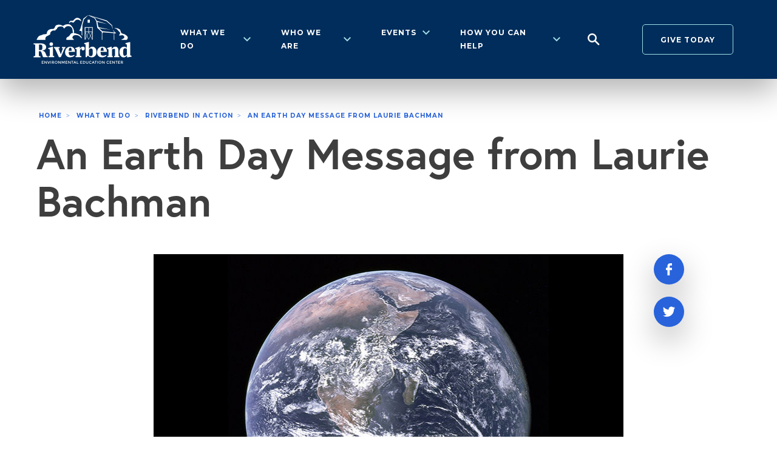

--- FILE ---
content_type: text/html; charset=utf-8
request_url: https://riverbendeec.org/what-we-do/riverbend-in-action/an-earth-day-message-from-laurie-bachman
body_size: 83776
content:
<!DOCTYPE html>
<html lang="en">
  <head>
    
  
  
  <meta http-equiv="X-UA-Compatible" content="IE=edge" />

    <title>Riverbend | An Earth Day Message from Laurie Bachman</title>
    <link href="/apos-minified/anon-clfsfsi490007158ytef1w8zk.css" rel="stylesheet" />
    
    <meta name="viewport" content="width=device-width, initial-scale=1">
    
    
  <script>
    WebFontConfig = {
      google: {
        families: ['Montserrat:400,700']
      },
      typekit: {
        id: 'tos0phu'
      },
      timeout: 3000
    };

    (function(d) {
       var wf = d.createElement('script'), s = d.scripts[0];
       wf.src = 'https://ajax.googleapis.com/ajax/libs/webfont/1.6.26/webfont.js';
       wf.async = true;
       s.parentNode.insertBefore(wf, s);
    })(document);
  </script>
  
  <meta property="og:image" content="http://riverbendeec.org/imgs/opengraph.png" />
  <meta property="og:image:type" content="image/png" />
  <meta property="og:image:width" content="1300" />
  <meta property="og:image:height" content="680" />
  <meta property="og:url" content="http://riverbendeec.org/what-we-do/riverbend-in-action">
  <meta property="og:title" content="Riverbend | Riverbend in Action">
  <link rel="apple-touch-icon" sizes="180x180" href="/favicons/apple-touch-icon.png">
  <link rel="icon" type="image/png" sizes="32x32" href="/favicons/favicon-32x32.png">
  <link rel="icon" type="image/png" sizes="16x16" href="/favicons/favicon-16x16.png">
  <link rel="manifest" href="/favicons/site.webmanifest">
  <link rel="mask-icon" href="/favicons/safari-pinned-tab.svg" color="#102d58">
  <link rel="shortcut icon" href="/favicons/favicon.ico">
  <meta name="msapplication-TileColor" content="#102d58">
  <meta name="msapplication-config" content="/favicons/browserconfig.xml">
  <meta name="theme-color" content="#102d58">
  
    
  
  

  <!-- Global Site Tag (gtag.js) - Google Analytics -->
  <script async src="https://www.googletagmanager.com/gtag/js?id=UA-131256039-1"></script>
  <script>
    window.dataLayer = window.dataLayer || [];
    function gtag(){dataLayer.push(arguments);}
    gtag('js', new Date());

    gtag('config', 'UA-131256039-1');
  </script>

  </head>
  <body class=" ">
    <svg xmlns="http://www.w3.org/2000/svg">
  <defs>
       <polygon id="header-logo-a" points="0 49.883 201.082 49.883 201.082 0 0 0"/> 
<path id="a" d="M0 0h58.541v11.935H0z"/>
  </defs>
    <symbol id="barn" viewBox="0 0 100 56" preserveAspectRatio="xMidYMid" >
       <g fill="none"> <polygon fill="currentColor" points=".281 47.701 97.781 47.701 97.781 46.799 .281 46.799"/> <polygon fill="#F6D868" points="63.8 18.904 47 6.625 30.2 18.904 23.153 31.263 23.153 47.262 23.153 55.375 70.847 55.375 70.847 47.262 70.847 31.263"/> <path fill="currentColor" d="M23.6045139,54.9236111 L70.3954861,54.9236111 L70.3954861,31.3827778 L63.4558333,19.2115278 L47,7.1838194 L30.5441667,19.2115278 L23.6045139,31.3827778 L23.6045139,54.9236111 Z M71.2982639,55.8263889 L22.7017361,55.8263889 L22.7017361,31.1426389 L29.9338889,18.5398611 L47,6.0661806 L64.1925,18.6806944 L71.2982639,31.1426389 L71.2982639,55.8263889 Z"/> <polygon fill="currentColor" points="43.69 27.838 50.31 27.838 50.31 18.208 43.69 18.208"/> <path fill="currentColor" d="M37.4088889,54.9236111 L56.5911111,54.9236111 L56.5911111,43.0367361 L37.4088889,43.0367361 L37.4088889,54.9236111 Z M36.5061111,55.8263889 L57.4938889,55.8263889 L57.4938889,42.1339583 L36.5061111,42.1339583 L36.5061111,55.8263889 Z"/> <path fill="currentColor" d="M37.4088889,42.1339583 L56.5911111,42.1339583 L56.5911111,37.9215972 L37.4088889,37.9215972 L37.4088889,42.1339583 Z M36.5061111,43.0367361 L57.4938889,43.0367361 L57.4938889,37.0188194 L36.5061111,37.0188194 L36.5061111,43.0367361 Z"/> <polygon fill="currentColor" points="46.549 55.375 47.451 55.375 47.451 37.47 46.549 37.47"/> <polygon fill="currentColor" points="46.645 55.654 36.602 42.864 37.313 42.307 47.355 55.097"/> <polygon fill="currentColor" points="56.687 55.654 46.645 42.864 47.355 42.307 57.398 55.097"/> <polygon fill="currentColor" points="47.355 55.654 46.645 55.097 56.687 42.307 57.398 42.864"/> <polygon fill="currentColor" points="37.313 55.654 36.602 55.097 46.645 42.307 47.355 42.864"/> <path fill="currentColor" d="M8.8859861,32.2285 C8.8859861,30.1448889 7.1968889,28.4566944 5.1141806,28.4566944 C3.0305694,28.4566944 1.3414722,30.1448889 1.3414722,32.2285 C1.3414722,34.3121111 3.0305694,36.0003056 5.1141806,36.0003056 C7.1968889,36.0003056 8.8859861,34.3121111 8.8859861,32.2285"/> <polygon fill="currentColor" points="11.226 47.25 6.546 47.25 7.681 26.174 10.091 26.174"/> <polygon fill="currentColor" points="10.203 38.85 8.886 37.532 15.137 31.921 15.815 32.599"/> <path fill="currentColor" d="M16.1215694,26.9175486 C16.1215694,23.3326181 13.2155278,20.4265764 9.6305972,20.4265764 C6.0447639,20.4265764 3.1387222,23.3326181 3.1387222,26.9175486 C3.1387222,30.5024792 6.0447639,33.4085208 9.6305972,33.4085208 C13.2155278,33.4085208 16.1215694,30.5024792 16.1215694,26.9175486"/> <path fill="currentColor" d="M19.141,29.1674514 C19.141,27.0838403 17.4519028,25.3956458 15.3691944,25.3956458 C13.2855833,25.3956458 11.5964861,27.0838403 11.5964861,29.1674514 C11.5964861,31.2510625 13.2855833,32.9392569 15.3691944,32.9392569 C17.4519028,32.9392569 19.141,31.2510625 19.141,29.1674514 M82.858604,13.2457014 C82.858604,9.6002847 80.1719375,6.6445903 76.8578403,6.6445903 C73.5437431,6.6445903 70.8570764,9.6002847 70.8570764,13.2457014 C70.8570764,16.8911181 73.5437431,19.8468125 76.8578403,19.8468125 C80.1719375,19.8468125 82.858604,16.8911181 82.858604,13.2457014"/> <path fill="currentColor" d="M80.1329375,22.0068889 C81.6315486,18.5456389 80.2954375,14.6366111 77.1483542,13.2743194 C74.0021736,11.9120278 70.2375903,13.6137639 68.7389792,17.0750139 C67.2412708,20.5353611 68.5773819,24.4452917 71.7235625,25.8075833 C74.8697431,27.1689722 78.6343264,25.4681389 80.1329375,22.0068889"/> <path fill="currentColor" d="M80.1213819,24.8691458 C83.090618,26.1547014 86.444438,25.0081736 87.613535,22.3088681 C88.781729,19.6095625 87.321938,16.3794236 84.352701,15.0947708 C81.3834653,13.8092153 78.0296458,14.9557431 76.8605486,17.6541458 C75.6923542,20.3534514 77.1521458,23.5835903 80.1213819,24.8691458"/> <path fill="currentColor" d="M87.891681,16.3985625 C90.899736,15.2077986 92.461542,12.0255069 91.379111,9.2909931 C90.296681,6.5555764 86.979875,5.3043264 83.971819,6.4950903 C80.9637639,7.6858542 79.4019583,10.8672431 80.4843889,13.6026597 C81.5668194,16.3371736 84.883625,17.5893264 87.891681,16.3985625"/> <path fill="currentColor" d="M94.126535,24.82175 C98.464382,23.1046667 100.715007,18.51675 99.155007,14.5734167 C97.594104,10.6300833 92.81209,8.8245278 88.474243,10.5416111 C84.137299,12.2586944 81.8857708,16.8466111 83.446674,20.7899444 C85.007576,24.7332778 89.788688,26.5388333 94.126535,24.82175 M77.9713264,4.5292014 C76.6857708,7.4984375 77.8322986,10.8522569 80.5316042,12.0213542 C83.23091,13.1895486 86.461049,11.7297569 87.745701,8.7605208 C89.031257,5.7912847 87.884729,2.4374653 85.186326,1.2683681 C82.487021,0.1001736 79.2568819,1.5599653 77.9713264,4.5292014"/> <polygon fill="currentColor" points="86.059 47.25 80.158 47.25 80.758 23.047 85.459 23.047"/> <polygon fill="currentColor" points="83.695 33.489 81.841 35.343 72.379 25.502 73.855 24.026"/> <polygon fill="currentColor" points="83.768 34.513 81.748 32.492 91.605 23.047 93.214 24.656"/> </g> 
    </symbol>
    <symbol id="full-logo-color" viewBox="0 0 205 108" preserveAspectRatio="xMinYMax" >
       <g fill="none"> <polygon fill="#B2B2B2" points="170.405 39.192 165.394 32.908 165.222 32.189 162.924 22.843 151.668 12.695 118.123 2.547 126.4 7.283 130.258 14.605 132.448 27.019 142.265 36.486"/> <path fill="#CB202A" d="M167.70528,38.3833851 L167.520652,38.160559 C165.324224,39.102795 163.261491,38.1096273 160.931366,37.7658385 C157.970963,37.3201863 154.838665,37.3583851 151.840062,37.052795 C148.943323,36.7599379 145.906522,36.6135093 143.5,35.3593168 L142.984317,35.3020186 C141.329037,35.4675466 139.279037,34.1878882 138.451398,32.8318323 C138.260118,32.5267878 138.138392,32.1833479 138.094876,31.8259317 L137.254503,31.0301242 C136.466756,30.5611919 135.730557,30.0106431 135.058075,29.3875776 C134.895329,29.1776035 134.76644,28.9434568 134.676087,28.6936335 C134.403914,28.431787 134.160599,28.1415155 133.950311,27.827795 C132.307764,25.389441 131.881211,21.7987578 131.569255,18.9147516 L131.473758,18.7046584 C130.759603,16.8347229 130.166301,14.9208447 129.697516,12.9748447 C129.409652,12.2164426 129.196427,11.4317773 129.06087,10.6319876 C128.424224,9.54332298 127.787578,8.44829193 127.106366,7.37236025 C127.080413,7.30494078 127.050655,7.23904818 127.017236,7.175 C124.534317,6.15 122.08323,5.08043478 119.683075,3.85807453 C117.136491,2.58478261 114.819099,1.0886646 111.966925,1.08229814 C111.725699,1.28191789 111.472708,1.46687783 111.209317,1.63618012 L111.056522,1.75714286 L110.871894,1.82717391 C110.094601,2.21475544 109.282459,2.52810171 108.446273,2.76304348 C106.820704,3.94720497 105.214234,5.12075569 103.626863,6.28369565 C102.884022,7.14032368 102.274489,8.10398672 101.818789,9.14223602 C101.674154,9.504695 101.431711,9.81987142 101.118478,10.0526398 C100.418168,13.5732919 99.1448758,16.9284161 98.2663043,20.4108696 C97.7060559,22.6072981 97.2540373,24.8228261 96.6810559,27.0001553 C96.5728261,27.5986025 96.4454969,28.2034161 96.2799689,28.7891304 C96.2412526,28.9251122 96.1901051,29.0572428 96.1271739,29.1838509 C96.6318635,29.3742618 97.036226,29.763556 97.2456577,30.260654 C97.4550888,30.757752 97.4512129,31.31904 97.2349379,31.8131988 C97.0859697,32.1673338 96.9070601,32.508114 96.7001553,32.8318323 C97.0534836,33.0731128 97.3526932,33.3853311 97.5787267,33.7486025 C98.6864907,35.4675466 98.5782609,38.2051242 98.5400621,40.1468944 C98.5460886,40.7744477 98.2871965,41.3754469 97.8270186,41.8021739 C97.8757819,42.2217505 97.8256339,42.6469163 97.6805901,43.0436335 C97.706252,43.0988552 97.7360464,43.1520603 97.7697205,43.202795 C99.0761155,44.8957935 100.003226,46.8498909 100.488199,48.9326087 C100.49895,49.1940645 100.63179,49.4353164 100.846984,49.5842004 C101.062177,49.7330844 101.334772,49.7723372 101.58323,49.6902174 C103.365839,49.4801242 105.103882,49.9321429 106.141615,51.3136646 C107.179348,52.6951863 108.210714,52.5869565 109.496739,52.1031056 C109.666302,52.0517218 109.83843,52.0092209 110.012422,51.9757764 C111.355745,51.651087 112.718168,51.3391304 114.086957,51.7402174 C117.868634,52.7970497 121.688509,52.6951863 125.546584,52.2049689 C128.551553,51.8229814 131.543789,51.3836957 134.542391,50.9698758 C136.159472,50.7470497 137.725621,50.7534161 139.189907,51.6701863 C139.388966,51.7610828 139.610185,51.7920534 139.826553,51.7593168 C141.653727,51.6001553 143.474534,51.4346273 145.301708,51.2436335 C146.494506,51.0726392 147.710852,51.2820469 148.777795,51.8420807 C149.026969,51.9620958 149.305879,52.0063672 149.579969,51.9694099 C151.489907,51.7529503 153.399845,51.5301242 155.309783,51.2627329 C156.468478,51.1035714 157.646273,50.9889752 158.652174,51.6192547 C159.41485,52.0849656 160.334102,52.2205553 161.198758,51.9948758 C163.06413,51.6638199 164.948602,51.3582298 166.87764,51.084472 C167.012479,50.1164578 167.325472,49.181797 167.800776,48.327795 C167.301393,45.0339813 167.269244,41.6861817 167.70528,38.3833851 Z"/> <path fill="#128249" d="M98.871118,49.9194099 C98.3236025,50.0276398 98.0689441,50.0531056 97.8270186,50.1295031 C97.4104153,50.2843816 96.9469116,50.0739566 96.7892857,49.6583851 C94.0007764,45.2018634 89.8562112,43.2473602 84.6930124,43.4892857 C81.8577746,43.52919 79.3059053,45.2180001 78.1610248,47.8121118 C77.7044147,48.5538334 77.8437803,49.5159918 78.4920807,50.0976708 C78.8104037,50.4159938 79.1287267,50.7661491 79.478882,51.1927019 L71.2597826,52.7588509 C70.0826993,53.0562479 68.8475903,53.0342709 67.6818323,52.6951863 C66.8350932,52.4150621 65.8291925,52.6442547 64.9060559,52.6442547 C64.6223556,50.8868238 65.3632275,49.1210793 66.8159938,48.092236 C67.5397266,47.6340007 68.2974193,47.2317426 69.0824534,46.8889752 C70.4079038,46.3311199 71.4959528,45.3264201 72.1574534,44.0495342 C72.4708201,43.4657418 72.8239288,42.9041708 73.2142857,42.3687888 C74.7167702,40.1850932 76.6458075,38.7653727 79.3579193,38.9372671 C79.0650621,37.6639752 78.7212733,36.4861801 78.5111801,35.2574534 C78.301087,34.0287267 78.3774845,32.9082298 78.135559,31.775 C77.3270186,27.9996894 75.3279503,25.2302795 71.3170807,24.447205 C68.5285714,23.8996894 65.8100932,24.1607143 63.4799689,25.9624224 C62.6033425,26.7335989 61.7841396,27.5676964 61.028882,28.4580745 C60.8721334,28.6582591 60.7019696,28.8475663 60.5195652,29.0246894 C60.1375776,29.323913 59.8829193,29.2475155 59.6346273,28.782764 C58.3613354,26.5099379 56.7697205,24.7018634 53.9048137,24.8164596 C52.4321317,24.8062271 50.9622817,24.9470255 49.518323,25.236646 C46.8889752,25.8732919 44.9535714,27.4267081 44.4569876,30.3298137 C44.3891171,30.592205 44.1961624,30.804217 43.9413043,30.8964286 C42.6298137,31.0237578 41.9804348,31.9787267 41.3119565,32.9145963 C41.0636646,33.2647516 40.847205,33.6340062 40.598913,34.0350932 C37.4156832,32.717236 34.7035714,33.8695652 32.246118,35.8304348 C30.4241769,37.274394 29.5235162,39.5893355 29.890528,41.8849379 C29.9987578,42.8908385 29.9796584,42.9481366 28.9801242,42.9163043 C28.0726723,42.9079239 27.2115083,43.3162142 26.6436335,44.0240683 C25.858002,44.8808715 24.8140239,45.4576303 23.6704969,45.6666149 C21.4167702,46.1822981 19.9015528,48.3150621 19.7423913,50.9826087 C19.6914596,51.8166149 19.7423913,52.6506211 19.7423913,53.4909938 C15.540528,54.0767081 11.3068323,54.2868012 7.06677019,53.2554348 C5.31599379,52.7588509 3.50791925,52.6824534 1.59798137,52.4150621 C1.68235641,51.9085671 1.81670833,51.4116783 1.99906832,50.931677 C3.68618012,47.4301242 5.95900621,44.6416149 10.1290373,43.9285714 C11.5662933,43.6021012 12.9551499,43.0906425 14.2608696,42.4069876 C15.3150712,41.9009091 16.4721883,41.6459511 17.6414596,41.6621118 C18.6797728,41.7233325 19.7216706,41.6699566 20.7482919,41.5029503 C22.3462733,41.1718944 22.7600932,40.4524845 22.8874224,38.8290373 C23.0720497,36.428882 24.3708075,34.5826087 26.0706522,33.0291925 C27.9360248,31.3293478 30.278882,30.7054348 32.6981366,30.3998447 C33.8870622,30.2830516 35.0815329,30.2320422 36.276087,30.2470497 C36.9940805,30.2443086 37.6813988,29.9556349 38.1860248,29.4448758 C39.1311095,28.6454633 39.8105805,27.5774061 40.1341615,26.3826087 C41.0700311,22.8364907 43.686646,21.5122671 47.0608696,21.0347826 C50.1831871,20.5963552 53.361827,21.2316342 56.0757764,22.8364907 C57.1097156,23.4412159 58.4046551,23.3710837 59.367236,22.6582298 C60.9843168,21.690528 62.5950311,20.6082298 64.4986025,20.3981366 C66.5390681,20.1263455 68.6021957,20.0666066 70.6549689,20.2198758 C72.9468944,20.4427019 74.7104037,21.9579193 76.238354,23.575 C78.974533,26.5779344 80.8024677,30.2956187 81.5097826,34.296118 C81.5679396,35.0544479 81.5208049,35.8171784 81.3697205,36.5625776 C81.3060559,37.2692547 81.1850932,37.9695652 81.1850932,38.6762422 C81.257187,38.9323862 81.4573656,39.1325644 81.7135093,39.2046584 C83.4912197,39.3002252 85.2346428,39.7323004 86.8512422,40.4779503 C87.9468877,40.8814395 89.0676309,41.2131965 90.2063665,41.471118 C90.6340964,41.5339317 91.0489585,41.6650537 91.4350932,41.859472 C93.2813665,43.1900621 95.3377329,44.2787267 96.6173913,46.2714286 C97.3495342,47.4746894 98.0625776,48.6333851 98.871118,49.9194099 Z M168.49472,29.018323 C169.085023,28.4978699 169.853995,28.226334 170.640217,28.2607143 C173.922869,28.2230953 177.121981,29.2954482 179.718789,31.303882 C180.724689,32.0423913 181.151242,33.2138199 181.507764,34.3470497 C181.7794,35.2213768 182.029814,36.0999482 182.259006,36.982764 C182.633612,38.8763716 184.213368,40.2952989 186.13618,40.4652174 C189.178769,40.9022808 192.018799,42.2468575 194.285248,44.3232919 C195.123715,45.0623801 195.862098,45.9077753 196.481677,46.8380435 C197.538509,48.4296584 197.360248,50.0849379 196.290683,51.6128882 C196.007801,51.9312118 195.608325,52.121766 195.182919,52.1413043 C192.795497,52.2177019 190.401708,52.2240683 188.014286,52.2495342 C187.237804,52.2802663 186.460345,52.2225976 185.696894,52.0776398 C185.843323,51.9630435 185.977019,51.8420807 186.129814,51.7465839 C186.709161,51.3773292 187.313975,51.0462733 187.867857,50.6388199 C188.950155,49.8557453 189.777795,48.881677 189.523137,47.4555901 C189.329881,45.9784396 188.338696,44.7278328 186.94472,44.2023292 C185.559159,43.7485018 184.076995,43.6759329 182.653727,43.992236 C181.501398,44.1641304 180.355435,44.4124224 179.196739,44.5397516 C178.248137,44.6416149 178.018944,44.2978261 178.432764,43.4192547 C178.73576,42.833257 179.096171,42.2787794 179.508696,41.7639752 C180.820186,40.0131988 180.781988,38.5234472 179.298602,36.9 C178.87205,36.428882 178.375466,36.0214286 177.948913,35.556677 C177.01941,34.5507764 176.109006,33.5257764 175.204969,32.5007764 C174.835714,32.0805901 174.498292,31.6285714 174.135404,31.2274845 C173.061595,29.9672078 171.480802,29.2526983 169.825311,29.2793478 C169.398758,29.2793478 168.978571,29.2793478 168.552019,29.2793478 L168.49472,29.018323 Z M96.3372671,14.031677 L95.6114907,13.2358696 C93.1031056,10.4791925 89.3341615,9.46692547 86.2718944,10.7402174 C85.0462822,11.2615184 83.9808278,12.0985042 83.1841615,13.1658385 C82.5920807,13.9298137 82.0318323,14.7192547 81.4142857,15.4641304 C80.4784161,16.5973602 79.8608696,16.7692547 78.4666149,16.3108696 C77.8618012,16.1135093 77.2824534,15.846118 76.6776398,15.6742236 C74.7203736,14.9286855 72.5080607,15.6466936 71.361646,17.3995342 C71.1006211,17.7624224 70.8714286,18.1507764 70.6104037,18.5582298 C70.0246894,14.6555901 73.1060559,11.7970497 77.0723602,12.5864907 C78.200269,12.8886968 79.400649,12.5026824 80.1409938,11.5996894 C81.1150621,10.5237578 82.0954969,9.45419255 83.1523292,8.46102484 C87.5069876,4.36102484 92.5492236,6.5128882 95.4459627,9.73431677 C96.4900621,10.886646 96.6364907,12.3636646 96.3372671,14.031677 Z"/> <path fill="currentColor" d="M92.7274845,34.0987578 C94.6810339,30.9383561 96.0805479,27.4675611 96.8656832,23.8360248 C98.4572981,18.0234472 101.56413,7.67795031 101.56413,7.67795031 L111.171118,0.795807453 C111.381211,0.643012422 111.865062,0.630279503 111.686801,0.795807453 L102.678261,9.67065217 L99.259472,22.0852484 L99.0048137,45.1190994 C98.4731226,44.4193125 97.9943126,43.6808812 97.5723602,42.9099379 C97.6551242,41 97.4959627,35.0473602 97.4959627,35.0473602 L92.7274845,34.0987578 Z M113.182919,0.598447205 C113.182919,0.598447205 112.068789,0.356521739 112.469876,0.993167702 C113.424845,1.54704969 125.603882,7.43602484 125.603882,7.43602484 L129.34736,14.1208075 L131.473758,27.9742236 L141.106211,36.9700311 L141.106211,50.3395963 L142.220342,48.1940994 L142.220342,40.3315217 C142.219346,39.547019 142.547364,38.7980478 143.124608,38.2667898 C143.701852,37.7355317 144.475418,37.4706758 145.257143,37.536646 L167.049534,39.351087 L167.049534,50.0976708 L168.087267,48.5060559 L168.087267,39.7521739 L172.149068,39.9113354 L165.94177,33.3857143 C165.94177,33.3857143 165.069565,33.5448758 165.706211,34.3406832 C166.342857,35.1364907 168.972205,38.0013975 168.972205,38.0013975 L142.296739,35.2128882 L135.293634,28.7700311 L160.046429,31.8768634 L136.566925,27.2548137 C136.566925,27.2548137 134.103106,26.6563665 133.702019,25.4403727 C133.300932,24.2243789 131.715683,15.0757764 131.715683,15.0757764 L153.520807,20.0925466 L131.639286,13.089441 L129.888509,12.134472 L126.864441,6.56381988 L118.829969,2.98586957 L151.298913,13.726087 L162.440217,23.3585404 L165.215994,32.1888199 L163.38882,22.4035714 L151.846429,11.9753106 L113.182919,0.598447205 Z"/> <rect width="4.826" height="6.526" x="110.579" y="10.358" fill="currentColor"/> <path fill="currentColor" d="M104.378106,50.1231366 L104.378106,26.331677 L121.459317,26.331677 L121.459317,50.6388199 L120.186025,52.0649068 L120.186025,27.7768634 L105.861491,27.7768634 L105.861491,50.9826087 C105.457424,50.5626631 104.94339,50.2648321 104.378106,50.1231366 Z"/> <rect width="1.222" height="10.505" x="112.12" y="26.911" fill="currentColor"/> <rect width="16.126" height="1.273" x="105.008" y="36.142" fill="currentColor"/> <rect width="1" height="14.165" x="108.663" y="36.422" fill="currentColor" transform="rotate(-23.37 108.982 43.505)"/> <rect width="1" height="14.165" x="109.932" y="36.463" fill="currentColor" transform="rotate(26.03 110.25 43.545)"/> <rect width="1" height="14.165" x="115.956" y="36.463" fill="currentColor" transform="rotate(26.03 116.274 43.546)"/> <rect width="1" height="14.165" x="115.511" y="36.612" fill="currentColor" transform="rotate(-23.37 115.83 43.694)"/> <path fill="#2863DB" d="M10.5110248,86.3928571 C10.5110248,89.0858696 11.2368012,90.0281056 13.2040373,90.4164596 C14.3563665,90.6329193 14.5282609,90.7602484 14.5282609,91.0531056 C14.1915447,91.5482659 13.7584936,91.9704908 13.2549689,92.2945652 C11.0712733,92.2945652 9.23136646,92.0399068 7.35326087,92.0399068 C5.47515528,92.0399068 3.45698758,92.2945652 1.53431677,92.2945652 C1.27486803,92.3167829 1.04545982,92.1270255 1.01863354,91.8680124 C1.01863354,91.5242236 1.40698758,91.3523292 1.53431677,91.0149068 C1.66239887,90.7163899 1.9206461,90.4933582 2.23462733,90.4100932 C3.68618012,89.8944099 4.07453416,88.5001553 4.07453416,85.6607143 L4.07453416,67.5226708 C4.07453416,64.4858696 3.17686335,63.3717391 1.68074534,63.1998447 C0.878571429,63.1170807 0.324689441,63.1998447 0.324689441,62.690528 C0.449187806,62.3838543 0.67349563,62.1281433 0.961335404,61.9647516 C1.30512422,61.665528 1.47701863,61.3281056 1.90357143,61.3281056 C2.15822981,61.3281056 2.54021739,61.3726708 3.27236025,61.4554348 C4.00450311,61.5381988 5.02950311,61.582764 6.56381988,61.582764 C9.17406832,61.582764 11.0967391,61.4554348 12.8093168,61.3281056 C14.5218944,61.2007764 15.9352484,61.0734472 17.6032609,61.0734472 C22.6518634,61.0734472 25.8159938,63.7282609 25.8159938,67.7454969 C25.8159938,71.7627329 21.8878882,75.0987578 18.1507764,75.5253106 L18.1507764,75.6080745 C24.0524845,75.6080745 23.9251553,88.0990683 28.3753106,88.0990683 C29.5276398,88.0990683 30.9218944,86.9849379 31.2020186,86.9849379 C31.3291171,86.9774414 31.4533529,87.0246646 31.5433813,87.1146933 C31.6334096,87.2047214 31.6806329,87.3289572 31.6731366,87.4560559 C31.6731366,87.7107143 31.2020186,89.2513975 30.6863354,89.4232919 C28.7763975,90.0599379 26.9619565,92.7147516 25.0392857,92.7147516 C22.6836957,92.7147516 20.888354,91.9444099 17.9343168,83.8590062 C15.4513975,77.0978261 14.2990683,76.7158385 10.5301242,76.7158385 L10.5301242,86.3864907 L10.5110248,86.3928571 Z M10.5110248,72.386646 C10.5110248,73.1124224 11.1986025,73.6281056 13.8470497,73.6281056 C17.6669255,73.6281056 19.4113354,71.7181677 19.4113354,68.4521739 C19.4113354,66.0965839 17.7878882,64.6322981 14.2799689,64.6322981 C12.9111801,64.6322981 11.7333851,64.8869565 10.5173913,64.976087 L10.5173913,72.3802795 L10.5110248,72.386646 Z M34.6335404,72.9978261 C34.6335404,71.5017081 33.9459627,71.0878882 33.2201863,70.9032609 C32.4944099,70.7186335 31.8068323,70.7759317 31.8068323,70.3493789 C32.0711178,69.6983676 32.6246618,69.2084227 33.3029503,69.0251553 L34.3725155,69.0251553 C38.090528,69.0251553 39.2937888,67.3125776 40.0195652,67.3125776 C40.4344302,67.3116602 40.8078583,67.5639764 40.9618012,67.9492236 C40.9618012,68.203882 40.6180124,68.6368012 40.6180124,73.2142857 L40.6180124,86.9913043 C40.6180124,89.0476708 41.1718944,90.1745342 42.5279503,90.4164596 C44.1131988,90.7156832 44.240528,90.5437888 44.240528,91.142236 C43.9849289,91.6234926 43.5987672,92.0228937 43.1263975,92.2945652 C41.1145963,92.2945652 39.7903727,92.0399068 37.5621118,92.0399068 C36.2378882,92.0399068 34.8690994,92.2945652 32.1697205,92.2945652 C32.0593583,92.3097753 31.9479384,92.2752112 31.8655608,92.2002111 C31.7831831,92.1252104 31.738348,92.0175122 31.7431677,91.9062112 C31.9382454,91.1892441 32.4894039,90.6236446 33.201087,90.4100932 C34.2706522,90.1554348 34.6526398,88.786646 34.6526398,85.4060559 L34.6526398,72.9978261 L34.6335404,72.9978261 Z M35.3402174,59.7619565 C36.6135093,58.6478261 37.2501553,58.2212733 37.523913,58.2212733 C38.3388199,58.2212733 38.7208075,58.4759317 39.4911491,59.2908385 C40.7326087,60.7041925 41.1145963,61.0861801 41.1145963,61.9456522 C41.1145963,62.4995342 40.6880435,63.0597826 39.7012422,64.1293478 C38.8863354,65.0270186 38.160559,65.6700311 37.5175466,65.6700311 C36.747205,65.6700311 36.4034161,65.1161491 35.4229814,63.9128882 C34.5253106,62.843323 33.9268634,62.3276398 33.9268634,61.9456522 C33.9523292,61.1880435 34.1242236,60.8506211 35.3402174,59.7619565 Z M57.6928571,85.6225155 C58.4186335,82.7958075 62.3149068,74.4111801 62.3149068,71.4635093 C62.3004267,70.6495269 61.7982976,69.9239504 61.0416149,69.6236025 C59.768323,69.3689441 58.9470497,69.5408385 58.9852484,69.1970497 C59.0743789,68.5604037 59.4118012,68.7704969 59.7110248,68.2993789 C59.8955303,67.9938136 60.2099282,67.7896897 60.5641304,67.7454969 C61.2899068,67.7454969 62.4740683,68.0001553 63.6836957,68.0001553 C65.2130109,67.9982689 66.741093,67.9132576 68.2611801,67.7454969 C68.3993253,67.7231054 68.5403392,67.7624463 68.6469411,67.8531187 C68.753543,67.9437917 68.8149991,68.0766668 68.8150621,68.2166149 C68.8150621,68.5604037 68.4712733,68.5986025 68.3439441,68.8532609 C68.1982502,69.2310892 67.8815246,69.5170878 67.4908385,69.6236025 C65.8673913,69.6236025 59.7874224,86.3100932 59.061646,89.0476708 C58.8897516,89.6843168 57.565528,90.2 56.7506211,90.9576087 C55.9357143,91.7152174 55.7256211,92.7147516 54.7833851,92.7147516 C53.8411491,92.7147516 53.7583851,90.4928571 52.3895963,87.5388199 C51.4473602,85.4824534 46.6597826,72.0110248 44.9026398,70.4703416 C43.5338509,69.2734472 42.5470497,69.782764 42.5470497,68.9742236 C42.5470497,68.7195652 42.9736025,68.675 43.2728261,68.3757764 C43.4880234,68.0647507 43.8058074,67.8393723 44.1704969,67.7391304 C44.7243789,67.7391304 46.0804348,67.9937888 48.964441,67.9937888 C52.7270186,67.9937888 54.1849379,67.7391304 54.8279503,67.7391304 C54.9676124,67.7064711 55.1144862,67.7420329 55.2237401,67.8349616 C55.332994,67.9278902 55.3916605,68.0671559 55.3818323,68.2102484 C55.3818323,68.5540373 54.8279503,68.7259317 54.6114907,69.3625776 C54.4841615,69.7445652 52.5169255,69.3180124 52.5169255,71.584472 C52.5169255,73.2970497 56.4513975,82.4074534 57.6100932,85.5906832 L57.6928571,85.5906832 L57.6928571,85.6225155 Z M72.7559006,78.9440994 C72.7559006,84.4192547 75.1496894,88.3537267 79.3006211,88.3537267 C84.3937888,88.3537267 85.6670807,84.5847826 86.8703416,84.5847826 C87.1059204,84.5847826 87.2968944,84.7757567 87.2968944,85.0113354 C87.0850371,85.6303947 86.9419904,86.2709006 86.8703416,86.9212733 C86.8703416,87.1759317 82.8467391,92.7402174 77.027795,92.7402174 C70.6931677,92.7402174 66.5040373,87.9462733 66.5040373,80.6757764 C66.5040373,73.4052795 71.5526398,67.3062112 78.0973602,67.3062112 C83.190528,67.3062112 86.8703416,70.9860248 86.8703416,76.8877329 C86.8703416,78.3456522 86.1,78.9440994 84.215528,78.9440994 L72.7559006,78.9440994 Z M79.3451863,76.3975155 C80.1982919,76.3975155 80.6184783,75.9709627 80.6184783,74.7740683 C80.6184783,72.5521739 79.2942547,70.4130435 76.8559006,70.4130435 C75.060559,70.4130435 72.9214286,72.6349379 72.9214286,75.2897516 C72.9214286,76.1428571 73.2652174,76.403882 73.9464286,76.403882 L79.3388199,76.403882 L79.3451863,76.3975155 Z M91.3204969,73.5135093 C91.3204969,71.6035714 90.6329193,70.9032609 89.410559,70.9032609 C88.7229814,70.9032609 88.5574534,70.6486025 88.5574534,70.3048137 C88.676093,70.0650108 88.8534957,69.859136 89.0731366,69.7063665 C89.3723602,69.3625776 89.4996894,69.0187888 89.8880435,69.0187888 C90.6583851,69.0187888 91.3013975,69.1015528 91.7979814,69.1015528 C94.6246894,69.1015528 96.2035714,67.3062112 96.6364907,67.3062112 C97.0183541,67.4005086 97.3436496,67.6496709 97.5341615,67.9937888 C97.5341615,68.5476708 96.9802795,69.5790373 96.9357143,71.9282609 C98.7756211,70.171118 100.660093,67.3062112 102.837422,67.3062112 C104.55,67.3062112 106.090683,68.2484472 106.090683,69.2734472 C106.090683,70.0437888 105.536801,70.4257764 104.677329,71.667236 C103.951553,72.7368012 103.563199,73.5771739 103.009317,73.5771739 C102.238975,73.5771739 101.939752,71.9537267 100.615528,71.9537267 C99.0302795,71.9537267 97.2795031,74.3475155 97.2795031,77.7281056 L97.2795031,87.3987578 C97.2795031,88.7675466 97.5787267,89.5824534 98.6482919,90.1809006 C99.8897516,90.906677 101.640528,90.0981366 101.640528,91.0340062 C101.410703,91.564035 101.021228,92.0091486 100.526398,92.3072981 C98.4318323,92.3072981 95.8597826,92.0526398 94.2363354,92.0526398 C93.039441,92.0526398 90.6392857,92.3072981 88.9330745,92.3072981 C88.8254495,92.3360949 88.7106362,92.3053086 88.6318563,92.2265288 C88.5530765,92.1477489 88.5222902,92.0329356 88.551087,91.9253106 C88.6257273,91.55406 88.8046051,91.2117629 89.0667702,90.9385093 C89.410559,90.3846273 91.2886646,90.7666149 91.2886646,87.6024845 L91.2886646,73.5135093 L91.3204969,73.5135093 Z"/> <path fill="#2863DB" d="M108.815528,65.2562112 C108.815528,61.4936335 108.427174,60.7232919 106.160714,60.5513975 C105.606832,60.5068323 105.173913,60.5068323 105.173913,60.1694099 C105.445979,59.5432027 105.909606,59.0193942 106.498137,58.6732919 L109.235714,58.6732919 C112.571739,58.6732919 114.029658,56.7060559 114.538975,56.7060559 C114.966428,56.7896836 115.312189,57.1035663 115.436646,57.5209627 C115.063259,59.7333645 114.890662,61.9749941 114.920963,64.2184783 L114.920963,70.3812112 C117.830435,68.840528 118.473447,67.2998447 121.510248,67.2998447 C126.558851,67.2998447 129.385559,72.5203416 129.385559,77.9954969 C129.385559,84.4128882 124.41972,92.7147516 117.664907,92.7147516 C115.181988,92.7147516 113.386646,91.0021739 111.120186,91.0021739 C109.668634,91.0021739 108.853727,92.2754658 108.637267,92.2754658 C108.166939,92.1898522 107.717405,92.0147931 107.313043,91.7597826 C107.313043,90.4864907 108.853727,90.3018634 108.853727,84.6548137 L108.853727,65.2562112 L108.815528,65.2562112 Z M114.806366,86.2209627 C114.806366,88.0163043 117.289286,89.4041925 118.626242,89.4041925 C120.892702,89.4041925 123.120963,86.4947205 123.120963,79.2178571 C123.120963,74.423913 121.211025,71.431677 118.798137,71.431677 C116.95823,71.431677 114.819099,73.3416149 114.819099,75.3661491 L114.819099,86.2336957 L114.806366,86.2209627 Z M138.476863,78.9440994 C138.476863,84.4192547 140.870652,88.3537267 145.021584,88.3537267 C150.114752,88.3537267 151.388043,84.5847826 152.591304,84.5847826 C152.826883,84.5847826 153.017857,84.7757567 153.017857,85.0113354 C152.806,85.6303947 152.662953,86.2709006 152.591304,86.9212733 C152.591304,87.1759317 148.567702,92.7402174 142.748758,92.7402174 C136.41413,92.7402174 132.225,87.9462733 132.225,80.6757764 C132.225,73.4052795 137.273602,67.3062112 143.818323,67.3062112 C148.911491,67.3062112 152.591304,70.9860248 152.591304,76.8877329 C152.591304,78.3456522 151.820963,78.9440994 149.936491,78.9440994 L138.476863,78.9440994 Z M145.066149,76.3975155 C145.919255,76.3975155 146.339441,75.9709627 146.339441,74.7740683 C146.339441,72.5521739 145.015217,70.4130435 142.576863,70.4130435 C140.781522,70.4130435 138.642391,72.6349379 138.642391,75.2897516 C138.642391,76.1428571 138.98618,76.403882 139.667391,76.403882 L145.059783,76.403882 L145.066149,76.3975155 Z M163.306056,85.4888199 C163.306056,88.1436335 163.60528,89.4678571 164.331056,90.0217391 C165.483385,90.9194099 166.87764,90.4037267 166.87764,90.9639752 C166.87764,91.5242236 166.533851,91.5178571 166.323758,91.778882 C166.113665,92.0399068 166.151863,92.2945652 165.725311,92.2945652 C163.414286,92.2945652 161.962733,92.0399068 160.250155,92.0399068 C158.537578,92.0399068 156.786801,92.2945652 154.819565,92.2945652 C154.393012,92.2945652 154.303882,92.25 154.303882,91.9507764 C154.56072,91.2323514 155.12614,90.6669308 155.844565,90.4100932 C156.099224,90.365528 157.296118,89.7734472 157.296118,86.0872671 L157.296118,72.9978261 C157.296118,71.5017081 156.60854,71.0878882 155.882764,70.9032609 C155.156988,70.7186335 154.46941,70.7759317 154.46941,70.3493789 C154.770461,69.725278 155.309486,69.2481838 155.965528,69.0251553 L157.035093,69.0251553 C160.759472,69.0251553 161.956366,67.3125776 162.682143,67.3125776 C163.097008,67.3116602 163.470436,67.5639764 163.624379,67.9492236 C163.35622,68.9099071 163.240217,69.9066706 163.28059,70.9032609 C166.018168,69.6299689 168.074534,67.3062112 170.468323,67.3062112 C174.491925,67.3062112 176.71382,69.1015528 176.71382,73.2079193 L176.71382,85.4888199 C176.71382,88.5256211 177.013043,89.4678571 177.910714,90.1490683 C178.54736,90.6647516 180.304503,90.2763975 180.304503,90.9639752 C180.237,91.2534778 180.070331,91.5102378 179.833385,91.6897516 C179.669143,91.9510635 179.432466,92.1589851 179.152174,92.2881988 C176.841149,92.2881988 175.38323,92.0335404 174.148137,92.0335404 C173.034006,92.0335404 170.213665,92.2881988 168.755745,92.2881988 C168.329193,92.2881988 168.240062,92.2436335 168.240062,91.9444099 C168.458634,91.3588236 168.809403,90.8315814 169.265062,90.4037267 C169.51972,90.3591615 170.716615,89.7670807 170.716615,86.0809006 L170.716615,75.3534161 C170.716615,72.6986025 169.443323,71.4189441 167.762578,71.4189441 C165.750776,71.4189441 163.267857,73.7299689 163.267857,75.7799689 L163.267857,85.4888199 L163.306056,85.4888199 Z M194.851863,63.632764 C194.851863,61.5381988 194.215217,60.8506211 192.884627,60.5513975 C191.687733,60.2967391 191.089286,60.5959627 191.089286,59.9975155 C191.089286,59.8256211 192.076087,58.6732919 192.362578,58.6732919 L194.457143,58.6732919 C198.43618,58.6732919 200.231522,56.7060559 200.530745,56.7060559 C200.894067,56.6933407 201.223768,56.9174341 201.345652,57.2599379 C201.052973,59.5001109 200.893531,61.7556825 200.868168,64.0147516 L200.868168,83.9545031 C200.868168,87.290528 201.638509,88.1054348 202.708075,88.1054348 C203.134627,88.1054348 204.076863,87.4178571 204.420652,87.4178571 C204.551247,87.3951951 204.684704,87.4374728 204.778429,87.531198 C204.872154,87.6249231 204.914432,87.75838 204.89177,87.8889752 C204.89177,88.4874224 204.420652,89.798913 202.669876,90.5819876 C201.81677,90.9257764 200.358851,92.721118 198.690839,92.721118 C196.424379,92.721118 195.86413,90.3718944 195.507609,88.6147516 C193.884161,90.3273292 192.171584,92.721118 189.434006,92.721118 C184.811957,92.721118 180.622826,88.2645963 180.622826,81.3378882 C180.622826,72.7813665 186.097981,67.331677 191.87236,67.331677 C192.907978,67.3120269 193.938082,67.4869499 194.909161,67.8473602 L194.909161,63.632764 L194.851863,63.632764 Z M194.851863,73.1315217 C194.851863,71.3361801 194.164286,70.3939441 191.668634,70.3939441 C189.172981,70.3939441 186.791925,73.1315217 186.791925,79.1669255 C186.791925,85.2023292 188.931056,88.3664596 191.248447,88.3664596 C193.043789,88.3664596 194.845497,85.8835404 194.845497,83.0631988 L194.845497,73.1315217 L194.851863,73.1315217 Z M10.5110248,86.3928571 C10.5110248,89.0858696 11.2368012,90.0281056 13.2040373,90.4164596 C14.3563665,90.6329193 14.5282609,90.7602484 14.5282609,91.0531056 C14.1915447,91.5482659 13.7584936,91.9704908 13.2549689,92.2945652 C11.0712733,92.2945652 9.23136646,92.0399068 7.35326087,92.0399068 C5.47515528,92.0399068 3.45698758,92.2945652 1.53431677,92.2945652 C1.27486803,92.3167829 1.04545982,92.1270255 1.01863354,91.8680124 C1.01863354,91.5242236 1.40698758,91.3523292 1.53431677,91.0149068 C1.66239887,90.7163899 1.9206461,90.4933582 2.23462733,90.4100932 C3.68618012,89.8944099 4.07453416,88.5001553 4.07453416,85.6607143 L4.07453416,67.5226708 C4.07453416,64.4858696 3.17686335,63.3717391 1.68074534,63.1998447 C0.878571429,63.1170807 0.324689441,63.1998447 0.324689441,62.690528 C0.449187806,62.3838543 0.67349563,62.1281433 0.961335404,61.9647516 C1.30512422,61.665528 1.47701863,61.3281056 1.90357143,61.3281056 C2.15822981,61.3281056 2.54021739,61.3726708 3.27236025,61.4554348 C4.00450311,61.5381988 5.02950311,61.582764 6.56381988,61.582764 C9.17406832,61.582764 11.0967391,61.4554348 12.8093168,61.3281056 C14.5218944,61.2007764 15.9352484,61.0734472 17.6032609,61.0734472 C22.6518634,61.0734472 25.8159938,63.7282609 25.8159938,67.7454969 C25.8159938,71.7627329 21.8878882,75.0987578 18.1507764,75.5253106 L18.1507764,75.6080745 C24.0524845,75.6080745 23.9251553,88.0990683 28.3753106,88.0990683 C29.5276398,88.0990683 30.9218944,86.9849379 31.2020186,86.9849379 C31.3291171,86.9774414 31.4533529,87.0246646 31.5433813,87.1146933 C31.6334096,87.2047214 31.6806329,87.3289572 31.6731366,87.4560559 C31.6731366,87.7107143 31.2020186,89.2513975 30.6863354,89.4232919 C28.7763975,90.0599379 26.9619565,92.7147516 25.0392857,92.7147516 C22.6836957,92.7147516 20.888354,91.9444099 17.9343168,83.8590062 C15.4513975,77.0978261 14.2990683,76.7158385 10.5301242,76.7158385 L10.5301242,86.3864907 L10.5110248,86.3928571 Z M10.5110248,72.386646 C10.5110248,73.1124224 11.1986025,73.6281056 13.8470497,73.6281056 C17.6669255,73.6281056 19.4113354,71.7181677 19.4113354,68.4521739 C19.4113354,66.0965839 17.7878882,64.6322981 14.2799689,64.6322981 C12.9111801,64.6322981 11.7333851,64.8869565 10.5173913,64.976087 L10.5173913,72.3802795 L10.5110248,72.386646 Z"/> <polygon fill="#2863DB" points="19.284 101.271 19.284 102.239 16.024 102.239 16.024 103.85 18.947 103.85 18.947 104.766 16.024 104.766 16.024 106.403 19.386 106.403 19.386 107.37 14.999 107.37 14.999 101.271"/> <polygon fill="#2863DB" points="25.275 101.271 26.306 101.271 26.306 107.37 25.192 107.37 21.735 102.92 21.735 107.37 20.704 107.37 20.704 101.271 21.735 101.271 25.275 105.823"/> <polygon fill="#2863DB" points="30.782 107.37 29.63 107.37 27.178 101.271 28.331 101.271 30.209 105.823 32.081 101.271 33.233 101.271"/> <rect width="1.031" height="6.099" x="34.105" y="101.271" fill="#2863DB"/> <path fill="#2863DB" d="M41.706677,103.251242 C41.8042452,104.127221 41.2423977,104.941493 40.3888199,105.16118 L41.9868012,107.376708 L40.6689441,107.376708 L39.2110248,105.326708 L37.8868012,105.326708 L37.8868012,107.376708 L36.8299689,107.376708 L36.8299689,101.271273 L39.0964286,101.271273 C39.7960104,101.210621 40.4966191,101.375732 41.0954969,101.742391 C41.5254267,102.120648 41.7499425,102.680756 41.7003106,103.251242 M40.3315217,104.117081 C40.5583846,103.888772 40.6725951,103.571779 40.6434783,103.251242 C40.680513,102.940267 40.5584614,102.631548 40.3187888,102.429969 C39.962856,102.250033 39.5638139,102.17287 39.1664596,102.207143 L37.8868012,102.207143 L37.8868012,104.390839 L39.1600932,104.390839 C39.5733893,104.432862 39.9891183,104.338988 40.3442547,104.123447 M48.2895963,106.523602 C47.0040398,107.728376 45.0040347,107.728376 43.7184783,106.523602 C42.4758028,105.280552 42.4758028,103.265566 43.7184783,102.022516 C45.0040347,100.817742 47.0040398,100.817742 48.2895963,102.022516 C49.5322717,103.265566 49.5322717,105.280552 48.2895963,106.523602 M47.5319876,102.703727 C47.1294127,102.291097 46.5773345,102.05842 46.000854,102.05842 C45.4243735,102.05842 44.8722954,102.291097 44.4697205,102.703727 C43.6386199,103.582438 43.6386199,104.957314 44.4697205,105.836025 C44.8722954,106.248654 45.4243735,106.481332 46.000854,106.481332 C46.5773345,106.481332 47.1294127,106.248654 47.5319876,105.836025 C48.3630882,104.957314 48.3630882,103.582438 47.5319876,102.703727"/> <polygon fill="#2863DB" points="55.083 101.271 56.114 101.271 56.114 107.37 54.993 107.37 51.543 102.92 51.543 107.37 50.511 107.37 50.511 101.271 51.543 101.271 55.083 105.823"/> <polygon fill="#2863DB" points="58.832 107.37 57.807 107.37 57.807 101.271 59.412 101.271 61.252 105.098 63.092 101.271 64.69 101.271 64.69 107.37 63.658 107.37 63.658 102.602 61.532 106.836 60.959 106.836 58.832 102.602"/> <polygon fill="#2863DB" points="70.668 101.271 70.668 102.239 67.414 102.239 67.414 103.85 70.337 103.85 70.337 104.766 67.414 104.766 67.414 106.403 70.77 106.403 70.77 107.37 66.383 107.37 66.383 101.271"/> <polygon fill="#2863DB" points="76.659 101.271 77.69 101.271 77.69 107.37 76.576 107.37 73.119 102.92 73.119 107.37 72.087 107.37 72.087 101.271 73.119 101.271 76.659 105.823"/> <polygon fill="#2863DB" points="81.688 102.214 81.688 107.37 80.657 107.37 80.657 102.214 78.81 102.214 78.81 101.271 83.541 101.271 83.541 102.214"/> <path fill="#2863DB" d="M85.0431677,105.982453 L84.4065217,107.370342 L83.3051242,107.370342 L85.9917702,101.271273 L87.0931677,101.271273 L89.7798137,107.370342 L88.6784161,107.370342 L88.0417702,105.982453 L84.9858696,105.982453 L85.0431677,105.982453 Z M87.678882,105.033851 L86.571118,102.519099 L85.463354,105.033851 L87.678882,105.033851 Z"/> <polygon fill="#2863DB" points="90.646 107.37 90.646 101.271 91.677 101.271 91.677 106.39 94.459 106.39 94.459 107.37"/> <polygon fill="#2863DB" points="102.264 101.271 102.264 102.239 99.005 102.239 99.005 103.85 101.933 103.85 101.933 104.766 99.005 104.766 99.005 106.403 102.366 106.403 102.366 107.37 97.98 107.37 97.98 101.271"/> <path fill="#2863DB" d="M108.306211,102.067081 C108.910853,102.642954 109.232074,103.455318 109.184783,104.288975 C109.229653,105.126706 108.92003,105.944666 108.331677,106.542702 C107.601109,107.149862 106.661902,107.446934 105.715062,107.370342 L103.690528,107.370342 L103.690528,101.271273 L105.785093,101.271273 C106.704211,101.203546 107.614667,101.488064 108.331677,102.067081 L108.306211,102.067081 Z M108.14705,104.327174 C108.14705,102.930797 107.346998,102.232609 105.746894,102.232609 L104.734627,102.232609 L104.734627,106.409006 L105.88059,106.409006 C106.493257,106.450862 107.099472,106.262413 107.580435,105.88059 C107.994832,105.471628 108.208941,104.901448 108.166149,104.320807 L108.14705,104.327174 Z M111.877795,105.96972 C112.172411,106.281228 112.582265,106.457723 113.011025,106.457723 C113.439785,106.457723 113.849639,106.281228 114.144255,105.96972 C114.440707,105.594106 114.590091,105.123318 114.564441,104.645497 L114.564441,101.271273 L115.595807,101.271273 L115.595807,104.690062 C115.64425,105.438142 115.381628,106.173023 114.870031,106.720963 C113.812624,107.670643 112.209426,107.670643 111.152019,106.720963 C110.639758,106.173427 110.37703,105.43825 110.426242,104.690062 L110.426242,101.271273 L111.457609,101.271273 L111.457609,104.645497 C111.431958,105.123318 111.581343,105.594106 111.877795,105.96972 Z M120.01413,106.434472 C120.32912,106.443301 120.64217,106.382431 120.930901,106.256211 C121.227082,106.109126 121.497882,105.915699 121.733075,105.68323 L122.36972,106.364441 C121.78479,107.053508 120.924325,107.447596 120.020497,107.440373 C119.167973,107.462276 118.34231,107.141185 117.728571,106.549068 C116.500878,105.292423 116.500878,103.285528 117.728571,102.028882 C118.355584,101.419081 119.2036,101.090446 120.077795,101.118478 C120.983596,101.101866 121.850447,101.486356 122.446118,102.168944 L121.809472,102.881988 C121.570788,102.638886 121.29048,102.440514 120.981832,102.296273 C120.692578,102.180455 120.382938,102.124157 120.071429,102.130745 C119.494552,102.11518 118.935341,102.330613 118.518012,102.729193 C118.097083,103.124048 117.865343,103.680224 117.881366,104.257143 C117.869259,104.840778 118.099795,105.403286 118.518012,105.810559 C118.901315,106.217629 119.435901,106.448054 119.995031,106.447205 L120.01413,106.434472 Z M124.470652,105.982453 L123.834006,107.370342 L122.732609,107.370342 L125.419255,101.271273 L126.520652,101.271273 L129.207298,107.370342 L128.163199,107.370342 L127.526553,105.982453 L124.470652,105.982453 Z M127.106366,105.033851 L125.998602,102.519099 L124.890839,105.033851 L127.106366,105.033851 Z"/> <polygon fill="#2863DB" points="131.932 102.214 131.932 107.37 130.901 107.37 130.901 102.214 129.048 102.214 129.048 101.271 133.778 101.271 133.778 102.214"/> <rect width="1.031" height="6.099" x="134.899" y="101.271" fill="#2863DB"/> <path fill="#2863DB" d="M142.723292,106.523602 C141.437736,107.728376 139.43773,107.728376 138.152174,106.523602 C136.909498,105.280552 136.909498,103.265566 138.152174,102.022516 C139.43773,100.817742 141.437736,100.817742 142.723292,102.022516 C143.965968,103.265566 143.965968,105.280552 142.723292,106.523602 M141.965683,102.703727 C141.563108,102.291097 141.01103,102.05842 140.43455,102.05842 C139.858069,102.05842 139.305991,102.291097 138.903416,102.703727 C138.072316,103.582438 138.072316,104.957314 138.903416,105.836025 C139.305991,106.248654 139.858069,106.481332 140.43455,106.481332 C141.01103,106.481332 141.563108,106.248654 141.965683,105.836025 C142.796784,104.957314 142.796784,103.582438 141.965683,102.703727"/> <polygon fill="#2863DB" points="149.523 101.271 150.548 101.271 150.548 107.37 149.434 107.37 145.977 102.92 145.977 107.37 144.945 107.37 144.945 101.271 145.977 101.271 149.523 105.823"/> <path fill="#2863DB" d="M157.417081,106.434472 C157.73207,106.443301 158.045121,106.382431 158.333851,106.256211 C158.630033,106.109126 158.900832,105.915699 159.136025,105.68323 L159.772671,106.364441 C159.18774,107.053508 158.327275,107.447596 157.423447,107.440373 C156.570923,107.462276 155.745261,107.141185 155.131522,106.549068 C153.903828,105.292423 153.903828,103.285528 155.131522,102.028882 C155.758535,101.419081 156.60655,101.090446 157.480745,101.118478 C158.386546,101.101866 159.253397,101.486356 159.849068,102.168944 L159.212422,102.881988 C158.973738,102.638886 158.69343,102.440514 158.384783,102.296273 C158.095528,102.180455 157.785888,102.124157 157.474379,102.130745 C156.897502,102.11518 156.338292,102.330613 155.920963,102.729193 C155.500033,103.124048 155.268294,103.680224 155.284317,104.257143 C155.272209,104.840778 155.502746,105.403286 155.920963,105.810559 C156.304266,106.217629 156.838852,106.448054 157.397981,106.447205"/> <polygon fill="#2863DB" points="165.337 101.271 165.337 102.239 162.084 102.239 162.084 103.85 165.006 103.85 165.006 104.766 162.084 104.766 162.084 106.403 165.445 106.403 165.445 107.37 161.059 107.37 161.059 101.271"/> <polygon fill="#2863DB" points="171.334 101.271 172.366 101.271 172.366 107.37 171.245 107.37 167.788 102.92 167.788 107.37 166.763 107.37 166.763 101.271 167.788 101.271 171.334 105.823"/> <polygon fill="#2863DB" points="176.357 102.214 176.357 107.37 175.332 107.37 175.332 102.214 173.48 102.214 173.48 101.271 178.21 101.271 178.21 102.214"/> <polygon fill="#2863DB" points="183.609 101.271 183.609 102.239 180.355 102.239 180.355 103.85 183.278 103.85 183.278 104.766 180.355 104.766 180.355 106.403 183.717 106.403 183.717 107.37 179.324 107.37 179.324 101.271"/> <path fill="#2863DB" d="M189.905124,103.251242 C190.002693,104.127221 189.440845,104.941493 188.587267,105.16118 L190.185248,107.376708 L188.873758,107.376708 L187.415839,105.326708 L186.066149,105.326708 L186.066149,107.376708 L185.034783,107.376708 L185.034783,101.271273 L187.301242,101.271273 C188.000824,101.210621 188.701433,101.375732 189.300311,101.742391 C189.73024,102.120648 189.954756,102.680756 189.905124,103.251242 M188.536335,104.117081 C188.763198,103.888772 188.877409,103.571779 188.848292,103.251242 C188.885327,102.940267 188.763275,102.631548 188.523602,102.429969 C188.16767,102.250033 187.768628,102.17287 187.371273,102.207143 L186.059783,102.207143 L186.059783,104.390839 L187.333075,104.390839 C187.74637,104.432862 188.1621,104.338988 188.517236,104.123447"/> </g> 
    </symbol>
    <symbol id="schoolbus" viewBox="0 0 98 43" preserveAspectRatio="xMidYMid" >
       <g fill="none" transform="translate(0 -.5)"> <polygon fill="currentColor" points=".234 41.701 97.734 41.701 97.734 40.799 .234 40.799"/> <path fill="#F6D868" d="M88.59375,7.3915 L88.59375,5.4730972 C88.59375,3.2296944 86.774653,1.4105972 84.53125,1.4105972 L7.34375,1.4105972 C5.1003472,1.4105972 3.28125,3.2296944 3.28125,5.4730972 L3.28125,33.6849028 C3.28125,35.9283056 5.1003472,37.7474028 7.34375,37.7474028 L27.65625,37.7474028 L88.59375,37.7474028 L92.65625,37.7474028 C94.899653,37.7474028 96.71875,35.9283056 96.71875,33.6849028 L96.71875,15.5165 C96.71875,13.2730972 94.899653,11.454 92.65625,11.454 C90.412847,11.454 88.59375,9.6349028 88.59375,7.3915"/> <path fill="currentColor" d="M7.34375,1.8622569 C5.3522222,1.8622569 3.7326389,3.4818403 3.7326389,5.4733681 L3.7326389,33.6851736 C3.7326389,35.6767014 5.3522222,37.2962847 7.34375,37.2962847 L92.65625,37.2962847 C94.647778,37.2962847 96.267361,35.6767014 96.267361,33.6851736 L96.267361,15.5167708 C96.267361,13.5252431 94.647778,11.9056597 92.65625,11.9056597 C90.167292,11.9056597 88.142361,9.8807292 88.142361,7.3917708 L88.142361,5.4733681 C88.142361,3.4818403 86.522778,1.8622569 84.53125,1.8622569 L7.34375,1.8622569 Z M92.65625,38.1990625 L7.34375,38.1990625 C4.8547917,38.1990625 2.8298611,36.1741319 2.8298611,33.6851736 L2.8298611,5.4733681 C2.8298611,2.9844097 4.8547917,0.9594792 7.34375,0.9594792 L84.53125,0.9594792 C87.020208,0.9594792 89.045139,2.9844097 89.045139,5.4733681 L89.045139,7.3917708 C89.045139,9.3832986 90.664722,11.0028819 92.65625,11.0028819 C95.145208,11.0028819 97.170139,13.0278125 97.170139,15.5167708 L97.170139,33.6851736 C97.170139,36.1741319 95.145208,38.1990625 92.65625,38.1990625 Z"/> <path fill="currentColor" d="M74.038625,37.7474028 C74.038625,34.9415694 71.7645278,32.6674722 68.9586944,32.6674722 C66.1528611,32.6674722 63.8778611,34.9415694 63.8778611,37.7474028 C63.8778611,40.5532361 66.1528611,42.8273333 68.9586944,42.8273333 C71.7645278,42.8273333 74.038625,40.5532361 74.038625,37.7474028 M21.9032083,37.7474028 C21.9032083,34.9415694 19.6291111,32.6674722 16.8232778,32.6674722 C14.0174444,32.6674722 11.7424444,34.9415694 11.7424444,37.7474028 C11.7424444,40.5532361 14.0174444,42.8273333 16.8232778,42.8273333 C19.6291111,42.8273333 21.9032083,40.5532361 21.9032083,37.7474028 M19.0824792,14.8394167 L7.9078958,14.8394167 C6.3497014,14.8394167 5.0867153,13.5764306 5.0867153,12.0182361 L5.0867153,6.6015694 C5.0867153,5.043375 6.3497014,3.7803889 7.9078958,3.7803889 L19.0824792,3.7803889 C20.6406736,3.7803889 21.9036597,5.043375 21.9036597,6.6015694 L21.9036597,12.0182361 C21.9036597,13.5764306 20.6406736,14.8394167 19.0824792,14.8394167 M36.9123403,14.8394167 L25.7377569,14.8394167 C24.1795625,14.8394167 22.9165764,13.5764306 22.9165764,12.0182361 L22.9165764,6.6015694 C22.9165764,5.043375 24.1795625,3.7803889 25.7377569,3.7803889 L36.9123403,3.7803889 C38.4705347,3.7803889 39.7335208,5.043375 39.7335208,6.6015694 L39.7335208,12.0182361 C39.7335208,13.5764306 38.4705347,14.8394167 36.9123403,14.8394167 M54.7422014,14.8394167 L43.5676181,14.8394167 C42.0094236,14.8394167 40.7464375,13.5764306 40.7464375,12.0182361 L40.7464375,6.6015694 C40.7464375,5.043375 42.0094236,3.7803889 43.5676181,3.7803889 L54.7422014,3.7803889 C56.3003958,3.7803889 57.5633819,5.043375 57.5633819,6.6015694 L57.5633819,12.0182361 C57.5633819,13.5764306 56.3003958,14.8394167 54.7422014,14.8394167 M72.5720625,14.8394167 L61.3974792,14.8394167 C59.8392847,14.8394167 58.5762986,13.5764306 58.5762986,12.0182361 L58.5762986,6.6015694 C58.5762986,5.043375 59.8392847,3.7803889 61.3974792,3.7803889 L72.5720625,3.7803889 C74.1302569,3.7803889 75.3932431,5.043375 75.3932431,6.6015694 L75.3932431,12.0182361 C75.3932431,13.5764306 74.1302569,14.8394167 72.5720625,14.8394167 M84.4618264,35.850125 L78.7851597,35.850125 C77.4716181,35.850125 76.4063403,34.7848472 76.4063403,33.4713056 L76.4063403,6.1595694 C76.4063403,4.845125 77.4716181,3.78075 78.7851597,3.78075 L84.4618264,3.78075 C85.775368,3.78075 86.840646,4.845125 86.840646,6.1595694 L86.840646,33.4713056 C86.840646,34.7848472 85.775368,35.850125 84.4618264,35.850125"/> <path fill="#FA4954" d="M8.2450833,28.9547083 C8.2450833,28.0194306 7.4876528,27.262 6.552375,27.262 C5.6170972,27.262 4.8596667,28.0194306 4.8596667,28.9547083 C4.8596667,29.8899861 5.6170972,30.6474167 6.552375,30.6474167 C7.4876528,30.6474167 8.2450833,29.8899861 8.2450833,28.9547083"/> <path fill="currentColor" d="M74.9255139,20.6245069 L5.3267639,20.6245069 C5.0685694,20.6245069 4.8600278,20.4150625 4.8600278,20.1568681 C4.8600278,19.8995764 5.0685694,19.6901319 5.3267639,19.6901319 L74.9255139,19.6901319 C75.1837083,19.6901319 75.3931528,19.8995764 75.3931528,20.1568681 C75.3931528,20.4150625 75.1837083,20.6245069 74.9255139,20.6245069 M74.9255139,23.2459931 L5.3267639,23.2459931 C5.0685694,23.2459931 4.8600278,23.0365486 4.8600278,22.7783542 C4.8600278,22.5210625 5.0685694,22.3116181 5.3267639,22.3116181 L74.9255139,22.3116181 C75.1837083,22.3116181 75.3931528,22.5210625 75.3931528,22.7783542 C75.3931528,23.0365486 75.1837083,23.2459931 74.9255139,23.2459931"/> </g> 
    </symbol>
    <symbol id="scout-hand" viewBox="0 0 98 71" preserveAspectRatio="xMidYMid" >
       <g fill="none" transform="translate(0 -.5)"> <polygon fill="currentColor" points=".25 58.701 97.75 58.701 97.75 57.799 .25 57.799"/> <polygon fill="currentColor" points="85.39 37.26 81.817 42.254 88.964 42.254"/> <polygon fill="currentColor" points="85.39 41.008 79.173 49.696 91.608 49.696"/> <polygon fill="currentColor" points="85.39 45.927 76.702 58.068 94.079 58.068"/> <polygon fill="currentColor" points="12.265 43.046 9.685 46.65 14.845 46.65"/> <polygon fill="currentColor" points="12.265 45.751 7.777 52.024 16.754 52.024"/> <polygon fill="currentColor" points="12.265 49.302 5.993 58.068 18.538 58.068"/> <path fill="#F6D868" d="M61.1875,13.5625 C58.9440972,13.5625 57.125,15.3815972 57.125,17.625 C57.125,15.3815972 55.3059028,13.5625 53.0625,13.5625 C50.8190972,13.5625 49,15.3815972 49,17.625 C49,15.3815972 47.1809028,13.5625 44.9375,13.5625 C42.6940972,13.5625 40.875,15.3815972 40.875,17.625 L40.875,33.875 C40.875,31.6315972 39.0559028,29.8125 36.8125,29.8125 C34.5690972,29.8125 32.75,31.6315972 32.75,33.875 L32.75,37.9375 L32.75,42 L32.75,54.1875 C32.75,63.1620139 40.0254861,70.4375 49,70.4375 C57.9745139,70.4375 65.25,63.1620139 65.25,54.1875 L65.25,37.9375 L65.25,17.625 C65.25,15.3815972 63.4309028,13.5625 61.1875,13.5625"/> <path fill="currentColor" d="M58.4791667,61.0486111 L42.2291667,48.8611111 C40.2385417,47.3670139 39.8340972,44.5322917 41.3263889,42.5416667 C42.80875,40.5663889 45.6109722,40.1520139 47.5988889,41.6045833 L57.2983333,45.6454167 L56.9516667,46.4795833 L47.1041667,42.3620139 C45.5098611,41.1649306 43.2429861,41.4899306 42.0495139,43.0833333 C40.8551389,44.6758333 41.1783333,46.9436111 42.7708333,48.1379861 L59.0208333,60.3254861 L58.4791667,61.0486111 Z M49.4513889,37.9378611 L48.5486111,37.9378611 L48.5486111,17.6253611 C48.5486111,15.6338333 46.9290278,14.01425 44.9375,14.01425 C42.9459722,14.01425 41.3263889,15.6338333 41.3263889,17.6253611 L41.3263889,37.9378611 L40.4236111,37.9378611 L40.4236111,17.6253611 C40.4236111,15.1364028 42.4485417,13.1114722 44.9375,13.1114722 C47.4264583,13.1114722 49.4513889,15.1364028 49.4513889,17.6253611 L49.4513889,37.9378611 Z"/> <path fill="currentColor" d="M36.8125,30.26425 C34.8209722,30.26425 33.2013889,31.8838333 33.2013889,33.8753611 L33.2013889,42.0003611 C33.2013889,43.9918889 34.8209722,45.6114722 36.8125,45.6114722 C38.8040278,45.6114722 40.4236111,43.9918889 40.4236111,42.0003611 L40.4236111,33.8753611 C40.4236111,31.8838333 38.8040278,30.26425 36.8125,30.26425 Z M36.8125,46.51425 C34.3235417,46.51425 32.2986111,44.4893194 32.2986111,42.0003611 L32.2986111,33.8753611 C32.2986111,31.3864028 34.3235417,29.3614722 36.8125,29.3614722 C39.3014583,29.3614722 41.3263889,31.3864028 41.3263889,33.8753611 L41.3263889,42.0003611 C41.3263889,44.4893194 39.3014583,46.51425 36.8125,46.51425 Z M57.5763889,37.9378611 L56.6736111,37.9378611 L56.6736111,17.6253611 C56.6736111,15.6338333 55.0540278,14.01425 53.0625,14.01425 C51.0709722,14.01425 49.4513889,15.6338333 49.4513889,17.6253611 L49.4513889,37.9378611 L48.5486111,37.9378611 L48.5486111,17.6253611 C48.5486111,15.1364028 50.5735417,13.1114722 53.0625,13.1114722 C55.5514583,13.1114722 57.5763889,15.1364028 57.5763889,17.6253611 L57.5763889,37.9378611 Z"/> <path fill="currentColor" d="M65.7013889,37.9378611 L64.7986111,37.9378611 L64.7986111,17.6253611 C64.7986111,15.6338333 63.1790278,14.01425 61.1875,14.01425 C59.1959722,14.01425 57.5763889,15.6338333 57.5763889,17.6253611 L57.5763889,37.9378611 L56.6736111,37.9378611 L56.6736111,17.6253611 C56.6736111,15.1364028 58.6985417,13.1114722 61.1875,13.1114722 C63.6764583,13.1114722 65.7013889,15.1364028 65.7013889,17.6253611 L65.7013889,37.9378611 Z M49,70.88925 C39.7907639,70.88925 32.2986111,63.3970972 32.2986111,54.1878611 L32.2986111,37.9378611 L33.2013889,37.9378611 L33.2013889,54.1878611 C33.2013889,62.8987639 40.2890972,69.9864722 49,69.9864722 C57.7109028,69.9864722 64.7986111,62.8987639 64.7986111,54.1878611 L64.7986111,37.9378611 L65.7013889,37.9378611 L65.7013889,54.1878611 C65.7013889,63.3970972 58.2092361,70.88925 49,70.88925 Z"/> <path fill="currentColor" d="M34.9416736,40.2697361 L34.9416736,41.1625833 C34.9416736,42.1944583 35.7812569,43.0340417 36.8122292,43.0340417 C37.8441042,43.0340417 38.6836875,42.1944583 38.6836875,41.1625833 L38.6836875,40.2697361 L34.9416736,40.2697361 Z M36.8122292,43.9368194 C35.2829236,43.9368194 34.0388958,42.6927917 34.0388958,41.1625833 L34.0388958,39.3669583 L39.5864653,39.3669583 L39.5864653,41.1625833 C39.5864653,42.6927917 38.3424375,43.9368194 36.8122292,43.9368194 Z M45.2830833,43.9874653 C45.2451667,43.9874653 45.2063472,43.9892708 45.1684306,43.9928819 C44.8380139,44.0226736 44.5391944,44.1797569 44.3261389,44.4343403 C44.1139861,44.6889236 44.0146806,45.0112153 44.0444722,45.3416319 C44.0742639,45.6720486 44.2313472,45.9708681 44.4859306,46.1839236 L44.8921806,46.5224653 L46.482875,44.6139931 L46.0757222,44.2745486 C45.8509306,44.0867708 45.5719722,43.9874653 45.2830833,43.9874653 Z M45.0086389,47.7935764 L43.9081528,46.8763542 C43.4675972,46.5098264 43.1967639,45.9943403 43.1453056,45.4237847 C43.0929444,44.8532292 43.2671806,44.2971181 43.6337083,43.8556597 C44.0002361,43.4160069 44.5157222,43.1451736 45.0862778,43.0937153 C45.6505139,43.0413542 46.2120417,43.2146875 46.6544028,43.5821181 L47.7539861,44.4975347 L45.0086389,47.7935764 Z"/> <polygon fill="currentColor" points="44.938 22.063 49 22.063 49 21.16 44.938 21.16"/> <polygon fill="currentColor" points="44.938 30.264 49 30.264 49 29.361 44.938 29.361"/> <polygon fill="currentColor" points="53.063 22.063 57.125 22.063 57.125 21.16 53.063 21.16"/> <polygon fill="currentColor" points="53.063 30.264 57.125 30.264 57.125 29.361 53.063 29.361"/> <polygon fill="currentColor" points="61.188 22.063 65.25 22.063 65.25 21.16 61.188 21.16"/> <polygon fill="currentColor" points="61.188 30.264 65.25 30.264 65.25 29.361 61.188 29.361"/> <path fill="currentColor" d="M76.4377639,15.2546667 C77.8334583,16.4833472 79.6345,17.1739722 81.4996389,17.1739722 C85.730958,17.1739722 89.17325,13.7316806 89.17325,9.5003611 C89.17325,5.2690417 85.730958,1.82675 81.4996389,1.82675 C79.6345,1.82675 77.8334583,2.517375 76.4377639,3.7451528 C79.1009583,4.3256389 81.072625,6.693625 81.072625,9.5003611 C81.072625,12.308 79.1009583,14.6750833 76.4377639,15.2546667 M81.4996389,18.07675 C79.0829028,18.07675 76.7618611,17.0403611 75.1341528,15.2339028 L74.5004028,14.5306389 L75.4447083,14.4809861 C78.0943611,14.3383472 80.1698472,12.1509167 80.1698472,9.5003611 C80.1698472,6.8489028 78.0943611,4.662375 75.4447083,4.5188333 L74.5004028,4.4691806 L75.1341528,3.7659167 C76.7618611,1.9594583 79.0829028,0.9239722 81.4996389,0.9239722 C86.229292,0.9239722 90.076028,4.7716111 90.076028,9.5003611 C90.076028,14.2291111 86.229292,18.07675 81.4996389,18.07675 M23.1879583,11.7555 C23.9264306,12.0209167 24.3624722,12.4560556 24.6278889,13.1963333 C24.8933056,12.4560556 25.3284444,12.0209167 26.0678194,11.7555 C25.3284444,11.4900833 24.8933056,11.0549444 24.6278889,10.3146667 C24.3624722,11.0549444 23.9264306,11.4900833 23.1879583,11.7555 M25.0792778,17.19925 L24.1765,17.19925 C24.0112917,12.3720972 24.0112917,12.3720972 19.1832361,12.2068889 L19.1832361,11.3041111 C24.0112917,11.1389028 24.0112917,11.1389028 24.1765,6.31175 L25.0792778,6.31175 C25.2435833,11.1389028 25.2435833,11.1389028 30.0725417,11.3041111 L30.0725417,12.2068889 C25.2435833,12.3720972 25.2435833,12.3720972 25.0792778,17.19925 M14.5454861,22.0571875 C14.8515278,22.2160764 15.0709028,22.4354514 15.2297917,22.7414931 C15.3895833,22.4354514 15.6080556,22.2160764 15.9140972,22.0571875 C15.6080556,21.8973958 15.3895833,21.6789236 15.2297917,21.3728819 C15.0709028,21.6789236 14.8515278,21.8973958 14.5454861,22.0571875 M15.6811806,25.9111458 L14.7784028,25.9111458 C14.6664583,22.6205208 14.6664583,22.6205208 11.3758333,22.5085764 L11.3758333,21.6057986 C14.6664583,21.4938542 14.6664583,21.4938542 14.7784028,18.2023264 L15.6811806,18.2023264 C15.793125,21.4938542 15.793125,21.4938542 19.08375,21.6057986 L19.08375,22.5085764 C15.793125,22.6205208 15.793125,22.6205208 15.6811806,25.9111458"/> </g> 
    </symbol>
    <symbol id="tent" viewBox="0 0 98 79" preserveAspectRatio="xMidYMid" >
       <g fill="none" transform="translate(0 -.5)"> <polygon fill="currentColor" points=".25 62.701 97.75 62.701 97.75 61.799 .25 61.799"/> <polygon fill="currentColor" points="48.549 17.114 49.451 17.114 49.451 .858 48.549 .858"/> <polygon fill="currentColor" points="49 4.927 49 8.989 57.125 4.927 49 .864"/> <polyline fill="#F6D868" points="16.5 78.5 49 13.5 81.5 78.5"/> <polygon fill="currentColor" points="56.687 78.61 49 47.861 41.313 78.61 40.437 78.391 49 44.139 57.563 78.391"/> <polygon fill="currentColor" points="85.39 41.26 81.817 46.254 88.964 46.254"/> <polygon fill="currentColor" points="85.39 45.008 79.173 53.696 91.608 53.696"/> <polygon fill="currentColor" points="85.39 49.927 76.702 62.068 94.079 62.068"/> <polygon fill="currentColor" points="12.265 47.046 9.685 50.65 14.845 50.65"/> <polygon fill="currentColor" points="12.265 49.751 7.777 56.024 16.754 56.024"/> <polygon fill="currentColor" points="12.265 53.302 5.993 62.068 18.538 62.068"/> <polygon fill="currentColor" points="48.549 46 49.451 46 49.451 .858 48.549 .858"/> <polygon fill="currentColor" points="81.096 78.702 49 14.51 16.904 78.702 16.096 78.299 49 12.491 81.904 78.299"/> </g> 
    </symbol>
    <symbol id="aquaponics" viewBox="0 0 436 434">
       <g id="Page-1" stroke="none" stroke-width="1" fill="none" fill-rule="evenodd"> <g id="aquaponics" fill="currentColor" fill-rule="nonzero"> <path d="M149.2,170.5 C145.7,170.5 142.5,168.2 141.5,164.7 C140.2,160.4 142.7,155.9 146.9,154.6 C147.3,154.5 179.6,144.5 189.9,123.3 C194,114.9 194,105.9 190.1,95.8 C188.5,91.6 190.5,86.9 194.7,85.3 C198.9,83.7 203.6,85.7 205.2,89.9 C210.8,104.3 210.6,117.9 204.5,130.5 C191,158.2 153.2,169.7 151.6,170.2 C150.7,170.4 149.9,170.5 149.2,170.5 Z" id="Shape"/> <g id="Group"> <path d="M145.7,70.6 C139.9,70.6 135.2,75.3 135.2,81.1 C135.2,86.9 139.9,91.6 145.7,91.6 C151.5,91.6 156.2,86.9 156.2,81.1 C156.2,75.3 151.5,70.6 145.7,70.6 Z M145.7,85.2 C143.4,85.2 141.5,83.3 141.5,81 C141.5,78.7 143.4,76.8 145.7,76.8 C148,76.8 149.9,78.7 149.9,81 C149.9,83.3 148,85.2 145.7,85.2 Z" id="Shape"/> <path d="M424.6,234.4 C416.5,226.3 415.1,202 414.1,184.3 C413.7,178 413.4,172.1 412.8,166.9 L412.7,166.4 L412.6,165.9 C411.1,159.9 409.4,154.2 407.6,148.8 C393.9,108.3 359.5,77.2 339.8,62 C342.2,58.5 345.6,53.3 348.1,45.4 C350.7,37 350.5,31.7 350.4,27.7 C350.3,26.1 350.3,25.4 350.4,24.7 C351.8,17.1 348.2,10.5 341.5,8.8 C326.2,4.9 213.2,-13.2 177.7,21.7 C160.4,23.2 144.1,26.2 129.1,30.6 C90.5,41.9 62.4,62.1 50.2,87.4 C48,92 46.4,96.8 45.4,101.6 C43.8,101.8 42.4,102.5 41.2,103.7 L40.4,104.5 C38.8,106 37.1,107.7 35.6,110 C12.5,145 -0.1,190.5 1,234.7 C2.3,284.7 20.1,329.9 52.5,365.3 C76.1,391 109.6,411.6 146.9,423.1 C169.2,430 192.1,433.4 214.8,433.4 C234.6,433.4 254.4,430.8 273.5,425.5 C343.4,406.2 394.6,349.3 410.1,330.3 C412.4,329.9 414.5,329 416.4,327.6 C419,325.7 420.9,323.1 421.9,320.1 L422.2,319.1 C432.5,288.6 444.1,253.9 424.6,234.4 Z M334.1,23.6 C333.9,25.3 334,26.8 334.1,28.3 C334.2,31.4 334.4,34.7 332.6,40.4 C330.8,46.1 328.5,49.7 326.4,52.6 C294.2,33.1 257.2,22.2 217.7,20.4 C255.4,12.8 313,19 334.1,23.6 Z M47.7,145.9 C48.6,144.8 49.1,143.5 49.3,142.2 L49.8,138.6 C59.4,160.6 80.8,180.2 108.3,192.5 C105.9,211.1 105.9,231 110,246.1 C92.4,247.4 76.9,246.9 64.1,242.1 C54.6,238.6 46.9,227.5 42.5,210.9 C36.1,186.9 38.5,157.1 47.7,145.9 Z M395.4,324.3 C377.9,344.8 330.6,394.1 269.5,411 C184.7,434.4 103.3,398.5 63.7,355.1 C30.5,318.8 19.6,277.9 16.9,246.6 C24.4,269.1 40.2,288.9 62.8,304.4 C71.5,310.3 80.5,315.7 89.8,320.5 C90.1,322.3 90.9,323.8 91.5,325 C93.8,329.5 98.6,337.9 103.3,346.1 C107.9,354.2 112.7,362.6 114.9,366.9 C115.5,368 116.6,368.6 117.7,368.6 C118.2,368.6 118.7,368.5 119.1,368.3 C120.7,367.5 121.3,365.6 120.5,364.1 C118.2,359.6 113.4,351.1 108.7,343 C104.9,336.4 101,329.5 98.5,324.9 C117.8,334 138.6,340.7 161,345.3 C161.4,346.9 162,348.2 162.6,349.3 C164.9,353.8 169.7,362.3 174.4,370.4 C179,378.5 183.8,386.9 186,391.2 C186.6,392.3 187.7,392.9 188.8,392.9 C189.3,392.9 189.8,392.8 190.2,392.6 C191.8,391.8 192.4,389.9 191.6,388.4 C189.3,383.9 184.5,375.4 179.8,367.3 C175.3,359.4 170.6,351.2 168.3,346.7 C180.8,348.9 193.7,350.5 207.2,351.5 C217.1,352.2 229.2,352.8 242.6,352.9 C242.9,353.5 243.2,354.1 243.4,354.6 C245.7,359.1 250.5,367.6 255.2,375.7 C259.8,383.8 264.6,392.2 266.8,396.5 C267.4,397.6 268.5,398.2 269.6,398.2 C270.1,398.2 270.6,398.1 271,397.9 C272.6,397.1 273.2,395.2 272.4,393.7 C270.1,389.2 265.3,380.7 260.6,372.6 C256.3,365.2 252,357.5 249.6,352.9 C288.4,352.8 336.3,348.7 373.6,332.6 C375.2,331.9 375.9,330 375.2,328.4 C374.5,326.8 372.6,326.1 371,326.8 C352.5,334.8 314,346.7 248.8,346.7 C249.1,346.4 249.3,346.1 249.6,345.8 C253.4,341.7 260.1,334.6 266.7,327.7 C273.2,320.8 280,313.7 283.8,309.5 C285,308.2 284.9,306.2 283.6,305 C282.3,303.8 280.3,303.9 279.1,305.2 C275.3,309.3 268.6,316.4 262,323.3 C255.4,330.2 248.7,337.3 244.8,341.5 C243.8,342.6 242.2,344.3 241.6,346.6 C230.9,346.4 219.5,346 207.4,345.1 C193.9,344.2 181,342.5 168.6,340.3 C172.4,336.2 179.1,329.1 185.6,322.3 C192.1,315.4 198.9,308.3 202.7,304.1 C203.9,302.8 203.8,300.8 202.5,299.6 C201.2,298.4 199.2,298.5 198,299.8 C194.2,303.9 187.5,311 181,317.9 C174.4,324.8 167.7,331.9 163.8,336.1 C163.1,336.8 162.3,337.8 161.6,338.9 C138.1,334.1 116.5,326.8 96.5,317 C96.8,316.7 97,316.4 97.3,316.1 C101.1,312 107.8,304.9 114.4,298 C121,291.1 127.7,284 131.6,279.8 C132.8,278.5 132.7,276.5 131.4,275.3 C130.1,274.1 128.1,274.2 126.9,275.5 C123.1,279.6 116.4,286.7 109.8,293.6 C103.3,300.5 96.5,307.6 92.7,311.8 C92.1,312.4 91.5,313.1 90.8,314.1 C82.2,309.6 73.9,304.6 65.9,299.2 C23.2,270 8,226.2 23.4,179.8 C23.2,191.2 24.5,203.3 27.6,214.8 C33.4,236.2 44.4,251 58.6,256.3 C75.2,262.5 94.5,262.7 116.2,260.7 C120.3,266.6 125.8,270.2 132,271.2 C132.5,271.3 133,271.3 133.5,271.3 C137.8,271.3 141,268.3 143.1,262.3 C143.6,260.8 144.1,259.1 144.6,257.3 C146.8,257 149,256.7 151.2,256.4 C185.6,251.7 224.5,246.4 266,251.8 C295.1,255.6 326.4,271.3 351.8,287.3 C360.2,292.6 367.9,297.9 374.7,302.8 C376,303.7 377.2,304.6 378.5,305.5 C387,311.7 393.7,317.1 398,320.7 C397.5,321.8 396.5,323 395.4,324.3 Z M348.4,267.3 C318.9,250.1 292,239.9 268.3,236.8 C226.3,231.4 187.5,236.3 153.1,241 C156.4,238.2 160.7,234.4 165.4,228 C171.2,220 173.3,214.1 174.5,210.6 C175.1,209 175.2,208.5 175.8,207.7 C178.6,206.3 187.6,203.6 194.3,201.5 C199.3,200 204.5,198.4 209.7,196.7 L229.2,192.3 C231.1,192 235.4,191.1 246.9,188.9 C249.6,188.4 251.6,188 251.8,187.9 C254.7,187.4 258.4,186.5 262.7,185.4 C274.9,182.4 293.2,177.8 310.2,179.1 C329,180.5 341.6,188.7 348.8,204.2 L353.8,218.7 C355.4,224.4 355.5,227.3 355.4,228.6 L354.2,229.4 L353.5,232.1 L352.1,236.2 C348.9,246.1 347.6,256.5 348.4,267.3 Z M408.7,308.7 C407.7,295.8 404.9,273.6 397.6,261.2 L386.6,242.3 L382.7,263.8 C381.7,269.5 380.7,278.1 379.9,287.6 C375.9,284.8 371.6,281.9 367.1,278.9 C366.9,278.8 366.7,278.6 366.5,278.5 C363.9,267.8 363,254.7 367.5,241.5 L368.3,239 C372.4,234.2 372.7,225.8 369.3,214.1 L364,198.7 L363.7,197.9 C354,176.6 336.4,164.9 311.4,163 C291.8,161.5 271.9,166.5 258.8,169.8 C254.8,170.8 251.4,171.6 249.2,172 C249,172 249,172 243.9,173 C239,173.9 229.4,175.8 226.9,176.3 L205.9,180.9 L205.1,181.1 C200,182.8 194.7,184.4 189.7,185.9 C173.6,190.8 167.2,192.8 164.1,196.3 L164,196.4 C163.9,196.5 163.8,196.6 163.8,196.7 C163.7,196.8 163.7,196.9 163.6,196.9 C161.1,200.2 160.4,202.2 159.3,205.1 C158.3,208.1 156.8,212.2 152.4,218.2 C148.2,224 144.6,226.9 141.4,229.5 C139.6,231 137.8,232.4 136.1,234.3 C134.3,236.3 133.2,239.1 131.9,243.6 C131.4,245.2 130.9,247.1 130.4,249.2 C130.2,249.8 130,250.6 129.8,251.3 C128.5,249.4 127.4,247.1 126.5,244.3 C122.5,232.3 121.8,212.4 124.7,192 C125,191.5 125.3,191 125.5,190.5 C126.1,188.9 126.2,187.1 125.8,185.5 C126.1,184 126.4,182.4 126.7,180.9 C127.6,176.5 124.8,172.2 120.4,171.3 C116.6,170.5 112.9,172.5 111.4,175.9 C88.5,164.9 71,148.2 63.9,130.1 C62.4,126.3 61.4,122.4 60.9,118.6 C75.3,124.4 92.5,127.5 109.1,127.5 C118,127.5 126.8,126.6 134.9,124.8 C136.6,124.4 137.7,122.7 137.3,121 C136.9,119.3 135.2,118.2 133.5,118.6 C110.4,123.8 81.8,120.9 60.5,111.5 C60.6,105.5 62.1,99.7 64.7,94.2 C75,73.1 99.5,55.9 133.7,45.9 C148.5,41.5 164.8,38.7 182.1,37.3 L185.5,37 C235.4,33 282.1,43.7 321,68.1 C321.7,71.2 324.3,73.8 327.7,74.3 C328.4,74.4 329.1,74.4 329.8,74.3 C374.3,108.4 388.8,143.4 392.3,153.6 C394,158.4 395.5,163.6 396.8,168.9 C397.3,173.6 397.6,179.1 397.9,184.9 C399.2,207.5 400.7,233.1 413.1,245.5 C424.7,257.4 416.6,284.9 408.7,308.7 Z" id="Shape"/> </g> </g> </g> 
    </symbol>
    <symbol id="arrow-down" viewBox="0 0 12 8">
       <polygon fill="currentColor" fill-rule="evenodd" points="104.4 3 109 7.6 113.6 3 115 4.4 109 10.4 103 4.4" transform="translate(-103 -3)"/> 
    </symbol>
    <symbol id="arrow-left" viewBox="0 0 8 12">
       <polygon fill="currentColor" fill-rule="evenodd" points="20.1 20.3 24.7 24.9 29.3 20.3 30.7 21.7 24.7 27.7 18.7 21.7" transform="rotate(90 23.2 4.5)"/> 
    </symbol>
    <symbol id="arrow-right" viewBox="0 0 8 12">
       <polygon fill="currentColor" fill-rule="evenodd" points="20.1 20.3 24.7 24.9 29.3 20.3 30.7 21.7 24.7 27.7 18.7 21.7" transform="matrix(0 1 1 0 -19.7 -18.7)"/> 
    </symbol>
    <symbol id="camps" viewBox="0 0 528 402">
       <g id="Page-1" stroke="none" stroke-width="1" fill="none" fill-rule="evenodd"> <g id="camps" fill="currentColor" fill-rule="nonzero"> <path d="M520.2,339.7 C515.9,339.7 512.4,343.2 512.4,347.5 L512.4,364 L460.1,273.2 L460,273.1 C459.8,272.8 459.6,272.5 459.4,272.3 C459.4,272.3 459.4,272.2 459.3,272.2 L274.2,38.5 L294,13.5 C296.7,10.1 296.1,5.2 292.7,2.6 C289.3,-0.1 284.4,0.5 281.8,3.9 L264.2,26 L246.7,3.9 C244,0.5 239.1,-2.44249065e-15 235.8,2.6 C232.4,5.3 231.9,10.2 234.5,13.5 L254.3,38.5 L246.3,48.6 L69.1,271.8 C68.7,272.2 68.4,272.6 68.2,273.1 L15.7,364 L15.7,347.5 C15.7,343.2 12.2,339.7 7.9,339.7 C3.6,339.7 0.1,343.2 0.1,347.5 L0.1,393.1 C0.1,396.6 2.5,399.7 5.9,400.6 C6.6,400.8 7.2,400.9 7.9,400.9 C10.6,400.9 13.2,399.5 14.6,397 L67.1,306.1 L67.1,393.2 C67.1,397.5 70.6,401 74.9,401 L208.9,401 C213.2,401 216.7,397.5 216.7,393.2 L216.7,307.6 C216.7,294.4 222.2,281.4 231.8,271.9 C240.7,263.1 252.2,258.3 264.2,258.3 C264.4,258.3 264.6,258.3 264.9,258.3 C277.2,258.5 288.9,263.4 297.7,272.1 C306.6,281 311.5,292.9 311.5,305.6 L311.5,351.5 C311.5,351.6 311.5,351.6 311.5,351.7 C311.5,351.8 311.5,351.8 311.5,351.9 L311.5,393.2 C311.5,397.5 315,401 319.3,401 L453.3,401 C457.6,401 461.1,397.5 461.1,393.2 L461.1,306.2 L513.5,397.1 C514.9,399.6 517.5,401 520.2,401 C520.9,401 521.5,400.9 522.2,400.7 C525.6,399.8 528,396.7 528,393.2 L528,347.6 C528,343.2 524.5,339.7 520.2,339.7 Z M445.4,385.3 L327,385.3 L327,359.4 L425,359.4 C429.3,359.4 432.8,355.9 432.8,351.6 C432.8,347.3 429.3,343.8 425,343.8 L327,343.8 L327,305.5 C327,288.7 320.5,272.9 308.6,261 C296.9,249.4 281.5,242.9 265.1,242.6 C248.7,242.4 233,248.8 220.9,260.7 C208.4,273.1 201.2,290.1 201.2,307.5 L201.2,385.3 L82.6,385.3 L82.6,359.4 L176.5,359.4 C180.8,359.4 184.3,355.9 184.3,351.6 C184.3,347.3 180.8,343.8 176.5,343.8 L82.6,343.8 L82.6,279.7 L264.2,51 L282.6,74.2 L445.3,279.6 L445.3,385.3 L445.4,385.3 Z" id="Shape"/> </g> </g> 
    </symbol>
    <symbol id="checkmark" viewBox="0 0 9 6">
       <polygon fill="currentColor" fill-rule="evenodd" points="1.42 1.927 3.223 3.73 6.952 0 8.087 1.135 3.223 6 .285 3.062"/> 
    </symbol>
    <symbol id="dot" viewBox="0 0 6 6">
       <circle cx="5" cy="5" r="3" fill="currentColor" fill-rule="evenodd" transform="translate(-2 -2)"/> 
    </symbol>
    <symbol id="facebook" viewBox="0 0 10 20">
       <path fill="currentColor" fill-rule="evenodd" d="M30,15 L30,18.75 L27.5,18.75 C26.75,18.75 26.25,19.25 26.25,20 L26.25,22.5 L30,22.5 L30,26.25 L26.25,26.25 L26.25,35 L22.5,35 L22.5,26.25 L20,26.25 L20,22.5 L22.5,22.5 L22.5,19.375 C22.5,17 24.5,15 26.875,15 L30,15 L30,15 Z" transform="translate(-20 -15)"/> 
    </symbol>
    <symbol id="facilities" viewBox="0 0 438 432">
       <g id="Page-1" stroke="none" stroke-width="1" fill="none" fill-rule="evenodd"> <g id="facilities" fill="currentColor" fill-rule="nonzero"> <path d="M345.8,111 C345.4,110.4 344.9,109.8 344.3,109.4 L222.6,22.6 C220.5,21.1 217.7,21.1 215.6,22.6 L93.8,109.4 C93.2,109.8 92.7,110.4 92.3,111 L19.2,223.1 C18.6,224.1 18.2,225.2 18.2,226.4 L18.2,425.4 C18.2,428.7 20.9,431.4 24.2,431.4 L112.3,431.4 L153,431.4 L285,431.4 L325.7,431.4 L413.8,431.4 C417.1,431.4 419.8,428.7 419.8,425.4 L419.8,226.4 C419.8,225.2 419.5,224.1 418.8,223.1 L345.8,111 Z M325.8,290.8 L285.1,290.8 L153.1,290.8 L112.4,290.8 C109.1,290.8 106.4,293.5 106.4,296.8 L106.4,419.4 L30.2,419.4 L30.2,228.1 L101.8,118.5 L219.1,34.8 L336.4,118.5 L408,228.1 L408,419.3 L331.8,419.3 L331.8,296.8 C331.8,293.5 329.1,290.8 325.8,290.8 Z M118.3,419.4 L118.3,302.7 L147.1,302.7 L147.1,419.3 L118.3,419.4 Z M159.1,302.7 L279.2,302.7 L279.2,419.3 L159.1,419.3 L159.1,302.7 Z M291.1,302.7 L319.9,302.7 L319.9,419.3 L291.1,419.3 L291.1,302.7 Z" id="Shape"/> <path d="M436.4,221.3 L357.2,98.3 C356.8,97.6 356.2,97.1 355.6,96.7 L222.5,1.7 C220.4,0.2 217.6,0.2 215.5,1.7 L82.4,96.7 C81.8,97.1 81.3,97.7 80.9,98.3 L1.7,221.3 C-0.1,224.1 0.7,227.8 3.5,229.6 C4.5,230.2 5.6,230.5 6.7,230.5 C8.7,230.5 10.6,229.5 11.7,227.8 L90.3,105.8 L219,13.9 L347.8,105.8 L426.3,227.8 C428.1,230.6 431.8,231.4 434.6,229.6 C435.9,228.7 436.9,227.4 437.2,225.8 C437.5,224.2 437.3,222.6 436.4,221.3 Z" id="Shape"/> <path d="M153.1,217.8 L285.1,217.8 C288.4,217.8 291.1,215.1 291.1,211.8 L291.1,101.6 C291.1,99.7 290.2,97.9 288.6,96.7 L222.6,49.6 C220.5,48.1 217.7,48.1 215.6,49.6 L149.6,96.7 C148,97.8 147.1,99.6 147.1,101.6 L147.1,211.8 C147.1,215.1 149.8,217.8 153.1,217.8 Z M279.1,129 L256.6,129 L256.6,88.6 L279.1,104.6 L279.1,129 Z M207.1,141 L186.6,164.7 L166.1,141 L207.1,141 Z M213,152.5 L213,195.3 L194.5,173.9 L213,152.5 Z M225,152.4 L243.6,173.9 L225,195.4 L225,152.4 Z M230.9,141 L271.9,141 L251.4,164.7 L230.9,141 Z M178.7,173.9 L159.1,196.6 L159.1,151.2 L178.7,173.9 Z M186.6,183 L206.3,205.8 L166.8,205.8 L186.6,183 Z M251.4,183 L271.1,205.8 L231.6,205.8 L251.4,183 Z M259.3,173.9 L279.1,151 L279.1,196.8 L259.3,173.9 Z M244.7,129 L225,129 L225,66 L244.7,80.1 L244.7,129 Z M213,129 L193.3,129 L193.3,80.2 L213,66.1 L213,129 Z M181.3,129 L159,129 L159,104.6 L181.3,88.7 L181.3,129 Z" id="Shape"/> <path d="M302,242.5 L131.5,242.5 C128.2,242.5 125.5,245.2 125.5,248.5 L125.5,277.7 C125.5,281 128.2,283.7 131.5,283.7 L302,283.7 C305.3,283.7 308,281 308,277.7 L308,248.5 C308,245.1 305.3,242.5 302,242.5 Z M137.5,271.7 L137.5,254.5 L296.1,254.5 L296.1,271.7 L137.5,271.7 Z" id="Shape"/> </g> </g> 
    </symbol>
    <symbol id="fieldtrips" viewBox="0 0 409 412">
       <g id="Page-1" stroke="none" stroke-width="1" fill="none" fill-rule="evenodd"> <g id="fieldtrips" fill="currentColor" fill-rule="nonzero"> <path d="M181.8,53.2 L226.2,53.3 C230.5,53.3 234,49.8 234,45.5 C234,41.2 230.5,37.7 226.2,37.7 L181.8,37.6 C177.5,37.6 174,41.1 174,45.4 C174.1,49.7 177.5,53.1 181.8,53.2 Z" id="Shape"/> <path d="M257.2,239 L150.6,238.9 C146.3,238.9 142.8,242.4 142.8,246.7 C142.8,251 146.3,254.5 150.6,254.5 L257.2,254.6 C261.5,254.6 265,251.1 265,246.8 C265,242.5 261.5,239 257.2,239 Z" id="Shape"/> <path d="M257.2,278.3 L150.6,278.2 C146.3,278.2 142.8,281.7 142.8,286 C142.8,290.3 146.3,293.8 150.6,293.8 L257.2,293.9 C261.5,293.9 265,290.4 265,286.1 C265,281.8 261.5,278.3 257.2,278.3 Z" id="Shape"/> <path d="M392.2,330.8 L382.3,330.8 C382.3,317.3 382.3,286.7 382.3,265 C382.3,253.5 378.9,244.7 372.2,238.8 C363.5,231.1 352.6,231.4 349.8,231.7 L318.8,231.7 L318.8,228 C318.8,204.2 298.2,184.8 272.9,184.8 L134.8,184.7 C109.5,184.7 89,204 88.9,227.9 L88.9,231.6 L57.9,231.6 C55.1,231.4 44.2,231 35.5,238.7 C28.8,244.6 25.4,253.4 25.4,264.9 C25.4,286.5 25.4,317.1 25.4,330.7 L15.5,330.7 C11.2,330.7 7.7,334.2 7.7,338.5 C7.7,342.8 11.2,346.3 15.5,346.3 L45.2,346.3 L45.1,382.4 C45.1,390.1 48.1,397.3 53.5,402.8 C59,408.3 66.2,411.3 73.9,411.3 L82.5,411.3 C82.5,411.3 82.5,411.3 82.6,411.3 C90.3,411.3 97.5,408.3 103,402.8 C108.5,397.3 111.5,390.1 111.5,382.4 L111.5,346.2 L296.1,346.3 L296,382.4 C296,398.3 308.9,411.3 324.9,411.3 L333.5,411.3 C349.4,411.3 362.4,398.4 362.4,382.4 L362.4,346.2 L392.1,346.2 C396.4,346.2 399.9,342.7 399.9,338.4 C400,334.3 396.5,330.9 392.2,330.8 Z M41,264.8 C41,258 42.6,253.1 45.8,250.3 C50.1,246.4 56.6,247 56.7,247 C57,247 57.3,247.1 57.6,247.1 L96.8,247.1 C98.9,247.1 100.8,246.3 102.3,244.8 C103.8,243.3 104.6,241.4 104.6,239.3 L104.6,227.8 C104.6,212.6 118.2,200.2 134.9,200.2 L273,200.3 C289.7,200.3 303.3,212.7 303.3,227.9 L303.3,239.4 C303.3,241.5 304.1,243.4 305.6,244.9 C307.1,246.4 309,247.2 311.1,247.2 L350.3,247.2 C350.6,247.2 350.8,247.2 351.2,247.2 C351.3,247.2 357.8,246.6 362.1,250.5 C365.2,253.3 366.8,258.2 366.8,265 C366.8,286.6 366.8,317.2 366.8,330.8 L41,330.5 C40.9,317 41,286.4 41,264.8 Z M95.9,382.3 C95.9,385.8 94.5,389.2 92,391.7 C89.5,394.2 86.2,395.6 82.6,395.6 L74,395.6 C70.5,395.6 67.1,394.2 64.6,391.7 C62.1,389.2 60.7,385.8 60.7,382.3 L60.8,346.2 L96,346.2 L95.9,382.3 Z M346.9,382.5 C346.9,389.8 340.9,395.8 333.6,395.8 L325,395.8 C317.7,395.8 311.7,389.8 311.7,382.5 L311.8,346.4 L347,346.4 L346.9,382.5 Z" id="Shape"/> <path d="M49.5,216 C53.8,216 57.3,212.5 57.3,208.2 L57.3,154.3 L350.6,154.5 L350.6,208.4 C350.6,212.7 354.1,216.2 358.4,216.2 C362.7,216.2 366.2,212.7 366.2,208.4 L366.3,45.3 C366.3,42.4 364.7,39.8 362.1,38.4 C345.4,29.6 284.6,0.8 206.1,0.7 C205.9,0.7 205.7,0.7 205.5,0.7 C134.9,0.7 76.6,20.3 45.6,38.7 C43.2,40.1 41.8,42.6 41.8,45.4 L41.7,208.2 C41.7,212.5 45.2,216 49.5,216 Z M57.4,85.1 L196.3,85.2 L196.2,138.8 L57.3,138.7 L57.4,85.1 Z M211.8,138.8 L211.9,85.2 L350.8,85.3 L350.8,138.9 L211.8,138.8 Z M205.6,16.2 C205.8,16.2 206,16.2 206.2,16.2 C275.7,16.3 330.5,39.9 350.8,50 L350.8,69.7 L57.4,69.5 L57.4,49.8 C86.4,33.9 140.9,16.2 205.6,16.2 Z" id="Shape"/> <path d="M7.8,134.6 C12.1,134.6 15.6,131.1 15.6,126.8 L15.6,93.6 C15.6,89.3 12.1,85.8 7.8,85.8 C3.5,85.8 0,89.3 0,93.6 L0,126.8 C0,131.1 3.5,134.6 7.8,134.6 Z" id="Shape"/> <path d="M400.2,86 C395.9,86 392.4,89.5 392.4,93.8 L392.4,127 C392.4,131.3 395.9,134.8 400.2,134.8 C404.5,134.8 408,131.3 408,127 L408,93.8 C408,89.5 404.5,86 400.2,86 Z" id="Shape"/> <path d="M81.9,275.9 C74.6,275.9 68.6,281.9 68.6,289.2 C68.6,296.5 74.6,302.5 81.8,302.5 C85.3,302.5 88.6,301.1 91.1,298.6 C93.6,296.1 95,292.8 95,289.2 C95.2,281.9 89.2,276 81.9,275.9 Z M81.9,291.5 C80.6,291.5 79.6,290.5 79.6,289.2 C79.6,288.6 79.8,288 80.3,287.6 C80.7,287.2 81.3,286.9 81.9,286.9 C83.2,286.9 84.2,287.9 84.2,289.2 C84.2,290.5 83.2,291.5 81.9,291.5 Z" id="Shape"/> <path d="M325.9,276.1 C318.6,276.1 312.6,282.1 312.6,289.4 C312.6,296.7 318.6,302.7 325.8,302.7 C329.3,302.7 332.7,301.3 335.2,298.8 C337.7,296.3 339.1,293 339.1,289.4 C339.1,285.8 337.7,282.5 335.2,280 C332.8,277.5 329.4,276.1 325.9,276.1 Z M325.9,291.7 C325.3,291.7 324.7,291.5 324.3,291 C323.9,290.6 323.6,290 323.6,289.4 C323.6,288.8 323.9,288.2 324.3,287.8 C324.7,287.4 325.3,287.1 325.9,287.1 C327.2,287.1 328.2,288.1 328.2,289.4 C328.2,290.7 327.1,291.7 325.9,291.7 Z" id="Shape"/> </g> </g> 
    </symbol>
    <symbol id="full-logo-old" viewBox="0 0 205 107" preserveAspectRatio="xMinYMax" >
       <g fill="currentColor" fill-rule="evenodd"> <path d="M13.010597 72.436194C13.010597 73.1511194 13.6837313 73.6563433 16.291194 73.6563433 20.0770149 73.6563433 21.7591045 71.805597 21.7591045 68.566791 21.7591045 66.2533582 20.160597 64.8235075 16.7120896 64.8235075 15.3658209 64.8235075 14.1889552 65.0757463 13.010597 65.1600746L13.010597 72.436194zM13.010597 86.1906716C13.010597 88.8399254 13.7255224 89.7652985 15.660597 90.1436567 16.7964179 90.3541045 16.9643284 90.4809701 16.9643284 90.775 16.9643284 90.9429104 15.8710448 91.994403 15.7023881 91.994403 13.5576119 91.994403 11.749403 91.7421642 9.89791045 91.7421642 8.00537313 91.7421642 6.07029851 91.994403 4.17776119 91.994403 3.92552239 91.994403 3.67253731 91.8264925 3.67253731 91.5742537 3.67253731 91.2376866 4.05164179 91.0697761 4.17776119 90.733209 4.3038806 90.4384328 4.51432836 90.2705224 4.89343284 90.1436567 6.32328358 89.6391791 6.70164179 88.2936567 6.70164179 85.475L6.70164179 67.6414179C6.70164179 64.6548507 5.8180597 63.5615672 4.34567164 63.3936567 3.54716418 63.3093284 3.00014925 63.3936567 3.00014925 62.8891791 3.00014925 62.6787313 3.25313433 62.5100746 3.63074627 62.1735075 3.96731343 61.8794776 4.13597015 61.5429104 4.55686567 61.5429104 4.80835821 61.5429104 5.18746269 61.5854478 5.90238806 61.6690299 6.61731343 61.7108209 7.62701493 61.7951493 9.14119403 61.7951493 11.7068657 61.7951493 13.599403 61.6690299 15.2822388 61.5429104 16.9225373 61.4160448 18.3523881 61.2906716 19.9926866 61.2906716 24.9561194 61.2906716 28.068806 63.8981343 28.068806 67.8518657 28.068806 71.805597 24.1986567 75.086194 20.4971642 75.5070896L20.4971642 75.5906716C26.3016418 75.5906716 26.1755224 87.8727612 30.5501493 87.8727612 31.6859701 87.8727612 33.0314925 86.7787313 33.3262687 86.7787313 33.6620896 86.7787313 33.7889552 87.0309701 33.7889552 87.2421642 33.7889552 87.494403 33.3262687 89.0078358 32.8210448 89.1764925 30.9277612 89.8070896 29.1620896 92.4152985 27.2695522 92.4152985 24.9561194 92.4152985 23.1897015 91.6578358 20.2867164 83.7093284 17.8471642 77.0630597 16.7120896 76.6839552 13.010597 76.6839552L13.010597 86.1906716zM37.4464179 60.0283582C38.7076119 58.9350746 39.2964179 58.5141791 39.591194 58.5141791 40.3904478 58.5141791 40.768806 58.7671642 41.5262687 59.5664179 42.7456716 60.9537313 43.1247761 61.3320896 43.1247761 62.1738806 43.1247761 62.7201493 42.7038806 63.2671642 41.7359701 64.3186567 40.9367164 65.2022388 40.2225373 65.8335821 39.591194 65.8335821 38.8337313 65.8335821 38.4971642 65.2865672 37.53 64.108209 36.6471642 63.0574627 36.0576119 62.5522388 36.0576119 62.1738806 36.0576119 61.4164179 36.2262687 61.0798507 37.4464179 60.0283582L37.4464179 60.0283582zM36.7314925 73.0253731C36.7314925 71.5529851 36.0576119 71.1320896 35.3434328 70.9641791 34.6702985 70.7962687 33.9553731 70.8380597 33.9553731 70.4179104 33.9553731 70.1231343 34.8389552 69.1141791 35.4270149 69.1141791L36.4792537 69.1141791C40.1374627 69.1141791 41.3158209 67.4313433 42.0307463 67.4313433 42.4091045 67.4313433 42.9561194 67.7679104 42.9561194 68.0619403 42.9561194 68.3149254 42.6195522 68.7350746 42.6195522 73.2358209L42.6195522 86.7791045C42.6195522 88.7977612 43.1665672 89.891791 44.4702985 90.1440299 46.0270149 90.4380597 46.1523881 90.2701493 46.1523881 90.8589552 46.1523881 91.111194 45.2277612 91.9947761 45.0591045 91.9947761 43.0822388 91.9947761 41.7785075 91.7425373 39.591194 91.7425373 38.2874627 91.7425373 36.9419403 91.9947761 34.2919403 91.9947761 33.9979104 91.9947761 33.8710448 91.8261194 33.8710448 91.6156716 33.8710448 91.4059701 34.3337313 90.3970149 35.3016418 90.1440299 36.3523881 89.891791 36.7314925 88.5455224 36.7314925 85.2231343L36.7314925 73.0253731zM59.4008955 85.4333582C60.1158209 82.6572388 63.9434328 74.413209 63.9434328 71.5109701 63.9434328 70.6699254 63.2285075 69.7863433 62.6822388 69.7027612 61.4613433 69.4505224 60.6210448 69.6184328 60.6620896 69.2818657 60.7471642 68.6512687 61.0837313 68.8617164 61.3785075 68.3982836 61.588209 68.0624627 61.9665672 67.8520149 62.2195522 67.8520149 62.9337313 67.8520149 64.1120896 68.1042537 65.2889552 68.1042537 68.1076119 68.1042537 69.4113433 67.8520149 69.7897015 67.8520149 70.1262687 67.8520149 70.3367164 68.0199254 70.3367164 68.3147015 70.3367164 68.6512687 70.0001493 68.6930597 69.8740299 68.9452985 69.7061194 69.3236567 69.3277612 69.7027612 69.0329851 69.7027612 67.4344776 69.7027612 61.4613433 86.1064925 60.7471642 88.7982836 60.5792537 89.4288806 59.2747761 89.9341045 58.4755224 90.6908209 57.760597 91.363209 57.4665672 92.4154478 56.5404478 92.4154478 55.5314925 92.4154478 55.5314925 90.2281343 54.1852239 87.3258955 53.2598507 85.3072388 48.549403 72.0579851 46.8247761 70.543806 45.4785075 69.366194 44.5113433 69.8706716 44.5113433 69.0714179 44.5113433 68.8191791 44.9322388 68.7766418 45.2270149 68.4826119 45.5635821 68.1460448 45.8150746 67.8520149 46.1098507 67.8520149 46.6568657 67.8520149 47.960597 68.1042537 50.8202985 68.1042537 54.521791 68.1042537 55.9523881 67.8520149 56.5822388 67.8520149 56.8770149 67.8520149 57.1292537 67.935597 57.1292537 68.3147015 57.1292537 68.6512687 56.5822388 68.8191791 56.3725373 69.4505224 56.2464179 69.8281343 54.3113433 69.4079851 54.3113433 71.6378358 54.3113433 73.3199254 58.1807463 82.2788806 59.3165672 85.4333582L59.4008955 85.4333582zM80.6824627 76.3479104C81.5235075 76.3479104 81.944403 75.9277612 81.944403 74.7501493 81.944403 72.5628358 80.6406716 70.4598507 78.2429104 70.4598507 76.4764925 70.4598507 74.3735075 72.6464179 74.3735075 75.2546269 74.3735075 76.0956716 74.7100746 76.3479104 75.3824627 76.3479104L80.6824627 76.3479104zM74.205597 78.871791C74.205597 84.2553731 76.5608209 88.1255224 80.6406716 88.1255224 85.6458955 88.1255224 86.9070896 84.4232836 88.0854478 84.4232836 88.2958955 84.4232836 88.505597 84.5919403 88.505597 84.8441791 88.505597 85.0546269 88.0854478 85.8956716 88.0854478 86.6949254 88.0854478 86.9471642 84.1309701 92.4150746 78.4108209 92.4150746 72.186194 92.4150746 68.0645522 87.7038806 68.0645522 80.5546269 68.0645522 73.3195522 73.0272388 67.4314925 79.4623134 67.4314925 84.4675373 67.4314925 88.0854478 71.0479104 88.0854478 76.8523881 88.0854478 78.2829851 87.3287313 78.871791 85.4772388 78.871791L74.205597 78.871791zM92.4580597 73.5301493C92.4580597 71.6376119 91.7849254 70.9644776 90.6080597 70.9644776 89.9349254 70.9644776 89.7670149 70.7114925 89.7670149 70.3756716 89.7670149 70.1644776 90.1028358 69.9965672 90.2714925 69.7868657 90.5662687 69.4502985 90.6916418 69.1137313 91.0707463 69.1137313 91.8267164 69.1137313 92.4580597 69.1980597 92.9625373 69.1980597 95.7386567 69.1980597 97.2953731 67.4308955 97.7162687 67.4308955 98.0520896 67.4308955 98.5991045 67.9779104 98.5991045 68.1040299 98.5991045 68.6510448 98.0520896 69.66 98.0102985 71.9741791 99.8185075 70.2495522 101.67 67.4308955 103.814776 67.4308955 105.496866 67.4308955 107.011791 68.3562687 107.011791 69.3659701 107.011791 70.1234328 106.464776 70.501791 105.623731 71.7219403 104.90806 72.7726866 104.529701 73.5719403 103.983433 73.5719403 103.22597 73.5719403 102.931194 71.9741791 101.627463 71.9741791 100.071493 71.9741791 98.3461194 74.329403 98.3461194 77.651791L98.3461194 87.1577612C98.3461194 88.5032836 98.6408955 89.3025373 99.6923881 89.8913433 100.912537 90.6062687 102.637164 89.8070149 102.637164 90.7331343 102.637164 91.0697015 101.711791 91.9943284 101.543881 91.9943284 99.4819403 91.9943284 96.958806 91.7420896 95.3602985 91.7420896 94.1834328 91.7420896 91.8267164 91.9943284 90.1446269 91.9943284 89.850597 91.9943284 89.7670149 91.9107463 89.7670149 91.6159701 89.7670149 91.2376119 90.0610448 90.9853731 90.2714925 90.648806 90.6080597 90.101791 92.4580597 90.4808955 92.4580597 87.3674627L92.4580597 73.5301493z"/> <path d="M115.548806 86.0220896C115.548806 87.7885075 117.988358 89.1347761 119.29209 89.1347761 121.521194 89.1347761 123.708507 86.2743284 123.708507 79.1235821 123.708507 74.4131343 121.857761 71.4683582 119.460746 71.4683582 117.651791 71.4683582 115.548806 73.3198507 115.548806 75.3385075L115.548806 86.0220896zM109.660746 65.4123881C109.660746 61.7108955 109.281642 60.9541791 107.052537 60.7855224 106.505522 60.7437313 106.085373 60.7437313 106.085373 60.4071642 106.085373 60.1123881 107.094328 58.9347761 107.389104 58.9347761L110.080896 58.9347761C113.361493 58.9347761 114.791343 56.9997015 115.296567 56.9997015 115.674925 56.9997015 116.180149 57.5467164 116.180149 57.7989552 116.180149 58.1780597 115.633134 60.1123881 115.633134 64.4026866L115.633134 70.459403C118.492836 68.9459701 119.124179 67.4310448 122.11 67.4310448 127.073433 67.4310448 129.849552 72.5623881 129.849552 77.9467164 129.849552 84.2556716 124.970448 92.4153731 118.324925 92.4153731 115.885373 92.4153731 114.118209 90.7332836 111.889104 90.7332836 110.46 90.7332836 109.660746 91.9944776 109.449552 91.9944776 109.281642 91.9944776 108.145821 91.6161194 108.145821 91.49 108.145821 90.2280597 109.660746 90.059403 109.660746 84.5079104L109.660746 65.4123881zM145.284254 76.3479104C146.125299 76.3479104 146.546194 75.9277612 146.546194 74.7501493 146.546194 72.5628358 145.242463 70.4598507 142.844701 70.4598507 141.078284 70.4598507 138.975299 72.6464179 138.975299 75.2546269 138.975299 76.0956716 139.311866 76.3479104 139.984254 76.3479104L145.284254 76.3479104zM138.807388 78.871791C138.807388 84.2553731 141.162612 88.1255224 145.242463 88.1255224 150.247687 88.1255224 151.508881 84.4232836 152.687239 84.4232836 152.897687 84.4232836 153.107388 84.5919403 153.107388 84.8441791 153.107388 85.0546269 152.687239 85.8956716 152.687239 86.6949254 152.687239 86.9471642 148.732761 92.4150746 143.012612 92.4150746 136.787985 92.4150746 132.666343 87.7038806 132.666343 80.5546269 132.666343 73.3195522 137.62903 67.4314925 144.064104 67.4314925 149.069328 67.4314925 152.687239 71.0479104 152.687239 76.8523881 152.687239 78.2829851 151.930522 78.871791 150.07903 78.871791L138.807388 78.871791zM163.200597 85.3069403C163.200597 87.914403 163.495373 89.2188806 164.210299 89.7658955 165.346119 90.6487313 166.733433 90.1435075 166.733433 90.6905224 166.733433 91.195 166.396866 91.2375373 166.187164 91.4897761 165.934925 91.7420149 166.019254 91.9942537 165.597612 91.9942537 163.326716 91.9942537 161.897612 91.7420149 160.21403 91.7420149 158.53194 91.7420149 156.807313 91.9942537 154.872239 91.9942537 154.45209 91.9942537 154.367761 91.953209 154.367761 91.6584328 154.367761 91.406194 155.040896 90.3539552 155.882687 90.1435075 156.134179 90.1017164 157.312537 89.5136567 157.312537 85.8957463L157.312537 73.025597C157.312537 71.5524627 156.639403 71.1323134 155.924478 70.964403 155.251343 70.7957463 154.536418 70.8382836 154.536418 70.4173881 154.536418 70.1233582 155.546119 69.1136567 156.00806 69.1136567L157.059552 69.1136567C160.719254 69.1136567 161.897612 67.4308209 162.611791 67.4308209 162.990149 67.4308209 163.53791 67.7673881 163.53791 68.0621642 163.53791 68.314403 163.200597 68.7352985 163.200597 70.964403 165.892388 69.7024627 167.911791 67.4308209 170.267015 67.4308209 174.220746 67.4308209 176.40806 69.1979851 176.40806 73.2352985L176.40806 85.3069403C176.40806 88.2935075 176.70209 89.2188806 177.585672 89.8912687 178.216269 90.3964925 179.940896 90.0181343 179.940896 90.6905224 179.940896 91.0270896 179.688657 91.1114179 179.478209 91.406194 179.22597 91.7002239 178.973731 91.9942537 178.805821 91.9942537 176.534179 91.9942537 175.103582 91.7420149 173.884179 91.7420149 172.790896 91.7420149 170.014776 91.9942537 168.584179 91.9942537 168.16403 91.9942537 168.079701 91.953209 168.079701 91.6584328 168.079701 91.4897761 168.836418 90.1860448 169.089403 90.1435075 169.341642 90.1017164 170.519254 89.5136567 170.519254 85.8957463L170.519254 75.3390299C170.519254 72.7308209 169.25806 71.4688806 167.617761 71.4688806 165.640149 71.4688806 163.200597 73.7397761 163.200597 75.7591791L163.200597 85.3069403zM194.240522 73.1513433C194.240522 71.3849254 193.567388 70.4595522 191.127836 70.4595522 188.604701 70.4595522 186.33306 73.1513433 186.33306 79.0819403 186.33306 85.0968657 188.436045 88.1252239 190.70694 88.1252239 192.474104 88.1252239 194.240522 85.6856716 194.240522 82.9095522L194.240522 73.1513433zM194.240522 63.8140299C194.240522 61.7535821 193.609179 61.0797015 192.305448 60.7856716 191.127836 60.5334328 190.53903 60.8274627 190.53903 60.2386567 190.53903 60.0707463 191.506194 58.9349254 191.80097 58.9349254L193.861418 58.9349254C197.773358 58.9349254 199.540522 56.9998507 199.834552 56.9998507 200.086791 56.9998507 200.633806 57.2102985 200.633806 57.5468657 200.633806 58.261791 200.128582 60.4073134 200.128582 64.1931343L200.128582 83.7931343C200.128582 87.0737313 200.886045 87.8729851 201.937537 87.8729851 202.357687 87.8729851 203.283806 87.1998507 203.620373 87.1998507 203.956194 87.1998507 204.082313 87.3677612 204.082313 87.6625373 204.082313 88.2513433 203.620373 89.5550746 201.895746 90.311791 201.053955 90.6491045 199.624104 92.4147761 197.983806 92.4147761 195.754701 92.4147761 195.207687 90.1020896 194.829328 88.3774627 193.230821 90.0595522 191.548731 92.4147761 188.85694 92.4147761 184.313657 92.4147761 180.192015 88.0408955 180.192015 81.2267164 180.192015 72.8147761 185.576343 67.431194 191.253955 67.431194 192.263657 67.431194 193.273358 67.5573134 194.240522 67.9356716L194.240522 63.8140299z"/> <polygon points="21.64 100.818 21.64 101.77 18.44 101.77 18.44 103.357 21.314 103.357 21.314 104.257 18.44 104.257 18.44 105.862 21.743 105.862 21.743 106.814 17.428 106.814 17.428 100.818"/> <polygon points="27.533 100.818 28.545 100.818 28.545 106.814 27.448 106.814 24.05 102.439 24.05 106.814 23.038 106.814 23.038 100.818 24.05 100.818 27.533 105.295"/> <polygon points="32.946 106.814 31.814 106.814 29.403 100.818 30.535 100.818 32.38 105.295 34.224 100.818 35.356 100.818"/> <polygon points="36.215 106.814 37.227 106.814 37.227 100.818 36.215 100.818"/> <path d="M42.3309701 103.614552C42.5369403 103.437687 42.6399254 103.152612 42.6399254 102.760821 42.6399254 102.36903 42.5339552 102.100373 42.3227612 101.954851 42.1100746 101.808582 41.733209 101.735448 41.1899254 101.735448L39.9033582 101.735448 39.9033582 103.880224 41.1645522 103.880224C41.7354478 103.880224 42.1242537 103.791418 42.3309701 103.614552M43.6779851 102.765299C43.6779851 103.754851 43.2458955 104.377985 42.3824627 104.635448L43.9518657 106.813806 42.6652985 106.813806 41.233209 104.798134 39.9033582 104.798134 39.9033582 106.813806 38.8906716 106.813806 38.8906716 100.817537 41.1212687 100.817537C42.036194 100.817537 42.6914179 100.972015 43.0854478 101.28097 43.4802239 101.589179 43.6779851 102.084701 43.6779851 102.765299M49.4123134 102.23306C49.0033582 101.809925 48.5018657 101.598731 47.9070896 101.598731 47.3115672 101.598731 46.8100746 101.809925 46.4011194 102.23306 45.9921642 102.656194 45.7884328 103.169627 45.7884328 103.773358 45.7884328 104.376343 45.9921642 104.889776 46.4011194 105.31291 46.8100746 105.736045 47.3115672 105.947239 47.9070896 105.947239 48.5018657 105.947239 49.0033582 105.736045 49.4123134 105.31291 49.8212687 104.889776 50.0257463 104.376343 50.0257463 103.773358 50.0257463 103.169627 49.8212687 102.656194 49.4123134 102.23306M50.1541045 105.986045C49.5481343 106.578582 48.7988806 106.874104 47.9070896 106.874104 47.0145522 106.874104 46.2652985 106.578582 45.6593284 105.986045 45.0533582 105.394254 44.7503731 104.656194 44.7503731 103.773358 44.7503731 102.88903 45.0533582 102.151716 45.6593284 101.559925 46.2652985 100.968134 47.0145522 100.671866 47.9070896 100.671866 48.7988806 100.671866 49.5481343 100.968134 50.1541045 101.559925 50.7600746 102.151716 51.0630597 102.88903 51.0630597 103.773358 51.0630597 104.656194 50.7600746 105.394254 50.1541045 105.986045"/> <polygon points="56.837 100.818 57.849 100.818 57.849 106.814 56.752 106.814 53.354 102.439 53.354 106.814 52.342 106.814 52.342 100.818 53.354 100.818 56.837 105.295"/> <polygon points="60.526 106.814 59.513 106.814 59.513 100.818 61.092 100.818 62.902 104.584 64.712 100.818 66.282 100.818 66.282 106.814 65.269 106.814 65.269 102.13 63.177 106.291 62.61 106.291 60.526 102.13"/> <polygon points="72.158 100.818 72.158 101.77 68.958 101.77 68.958 103.357 71.832 103.357 71.832 104.257 68.958 104.257 68.958 105.862 72.261 105.862 72.261 106.814 67.946 106.814 67.946 100.818"/> <polygon points="78.051 100.818 79.063 100.818 79.063 106.814 77.966 106.814 74.568 102.439 74.568 106.814 73.556 106.814 73.556 100.818 74.568 100.818 78.051 105.295"/> <polygon points="82.992 101.744 82.992 106.814 81.98 106.814 81.98 101.744 80.161 101.744 80.161 100.818 84.811 100.818 84.811 101.744"/> <path d="M88.8762687,104.515224 L87.7874627,102.044328 L86.6979104,104.515224 L88.8762687,104.515224 Z M86.2867164,105.449552 L85.6852239,106.813731 L84.6046269,106.813731 L87.2464179,100.817463 L88.3277612,100.817463 L90.9695522,106.813731 L89.8889552,106.813731 L89.288209,105.449552 L86.2867164,105.449552 Z"/> <polygon points="91.802 106.814 91.802 100.818 92.814 100.818 92.814 105.853 95.55 105.853 95.55 106.814"/> <polygon points="103.22 100.818 103.22 101.77 100.02 101.77 100.02 103.357 102.894 103.357 102.894 104.257 100.02 104.257 100.02 105.862 103.323 105.862 103.323 106.814 99.008 106.814 99.008 100.818"/> <path d="M109.001343 103.811343C109.001343 102.438955 108.215522 101.753134 106.642388 101.753134L105.629701 101.753134 105.629701 105.86209 106.753582 105.86209C107.480448 105.86209 108.036418 105.688955 108.422985 105.343433 108.80806 104.997164 109.001343 104.486716 109.001343 103.811343M109.155821 101.602388C109.733433 102.125522 110.022239 102.853881 110.022239 103.78597 110.022239 104.71806 109.742388 105.456119 109.181194 105.999403 108.620746 106.542687 107.763284 106.814328 106.60806 106.814328L104.617761 106.814328 104.617761 100.817313 106.67597 100.817313C107.75209 100.817313 108.578209 101.079254 109.155821 101.602388M112.672612 105.441567C112.947239 105.761716 113.318881 105.921418 113.788284 105.921418 114.25694 105.921418 114.628582 105.761716 114.902463 105.441567 115.17709 105.121418 115.315149 104.686343 115.315149 104.137836L115.315149 100.817687 116.32709 100.817687 116.32709 104.180373C116.32709 105.044552 116.089776 105.708731 115.615149 106.175149 115.140522 106.640821 114.531567 106.874403 113.788284 106.874403 113.044254 106.874403 112.435299 106.640821 111.960672 106.175149 111.485299 105.708731 111.248731 105.044552 111.248731 104.180373L111.248731 100.817687 112.261418 100.817687 112.261418 104.137836C112.261418 104.686343 112.397985 105.121418 112.672612 105.441567M120.650448 105.896045C120.999701 105.896045 121.299701 105.837836 121.551194 105.719925 121.802687 105.603507 122.066119 105.416194 122.34 105.157985L122.992239 105.827388C122.35791 106.530373 121.587015 106.882612 120.680299 106.882612 119.773582 106.882612 119.02209 106.590821 118.424328 106.007239 117.826567 105.424403 117.52806 104.686343 117.52806 103.794552 117.52806 102.902015 117.831791 102.159478 118.441493 101.563955 119.050448 100.969179 119.819851 100.671418 120.748955 100.671418 121.67806 100.671418 122.454925 101.015448 123.07806 101.701269L122.434776 102.405C122.148955 102.130373 121.878806 101.938582 121.623582 101.829627 121.369104 101.721418 121.070597 101.66694 120.727313 101.66694 120.121343 101.66694 119.612388 101.862463 119.200448 102.254254 118.788507 102.646791 118.583284 103.146791 118.583284 103.755746 118.583284 104.364701 118.787761 104.873657 119.19597 105.282612 119.604925 105.691567 120.09 105.896045 120.650448 105.896045M127.667388 104.515224L126.578582 102.044328 125.488284 104.515224 127.667388 104.515224zM125.07709 105.449552L124.476343 106.813731 123.395746 106.813731 126.037537 100.817463 127.118881 100.817463 129.760672 106.813731 128.679328 106.813731 128.079328 105.449552 125.07709 105.449552z"/> <polygon points="132.386 101.744 132.386 106.814 131.374 106.814 131.374 101.744 129.556 101.744 129.556 100.818 134.205 100.818 134.205 101.744"/> <polygon points="135.302 106.814 136.314 106.814 136.314 100.818 135.302 100.818"/> <path d="M142.254776,102.23306 C141.845821,101.809925 141.344328,101.598731 140.749552,101.598731 C140.154776,101.598731 139.653284,101.809925 139.243582,102.23306 C138.835373,102.656194 138.630896,103.169627 138.630896,103.773358 C138.630896,104.376343 138.835373,104.889776 139.243582,105.31291 C139.653284,105.736045 140.154776,105.947239 140.749552,105.947239 C141.344328,105.947239 141.845821,105.736045 142.254776,105.31291 C142.663731,104.889776 142.868209,104.376343 142.868209,103.773358 C142.868209,103.169627 142.663731,102.656194 142.254776,102.23306 M142.996567,105.986045 C142.390597,106.578582 141.641343,106.874104 140.749552,106.874104 C139.857761,106.874104 139.107761,106.578582 138.501791,105.986045 C137.895821,105.394254 137.592836,104.656194 137.592836,103.773358 C137.592836,102.88903 137.895821,102.151716 138.501791,101.559925 C139.107761,100.968134 139.857761,100.671866 140.749552,100.671866 C141.641343,100.671866 142.390597,100.968134 142.996567,101.559925 C143.603284,102.151716 143.906269,102.88903 143.906269,103.773358 C143.906269,104.656194 143.603284,105.394254 142.996567,105.986045"/> <polygon points="149.68 100.818 150.692 100.818 150.692 106.814 149.594 106.814 146.197 102.439 146.197 106.814 145.185 106.814 145.185 100.818 146.197 100.818 149.68 105.295"/> <path d="M157.442836,105.896045 C157.79209,105.896045 158.09209,105.837836 158.343582,105.719925 C158.595075,105.603507 158.858507,105.416194 159.132388,105.157985 L159.784627,105.827388 C159.150299,106.530373 158.379403,106.882612 157.472687,106.882612 C156.56597,106.882612 155.814478,106.590821 155.216716,106.007239 C154.618955,105.424403 154.320448,104.686343 154.320448,103.794552 C154.320448,102.902015 154.624179,102.159478 155.233881,101.563955 C155.842836,100.969179 156.612239,100.671418 157.541343,100.671418 C158.470448,100.671418 159.247313,101.015448 159.870448,101.701269 L159.227164,102.405 C158.941343,102.130373 158.671194,101.938582 158.41597,101.829627 C158.161493,101.721418 157.862985,101.66694 157.519701,101.66694 C156.913731,101.66694 156.404776,101.862463 155.992836,102.254254 C155.580896,102.646791 155.375672,103.146791 155.375672,103.755746 C155.375672,104.364701 155.580149,104.873657 155.988358,105.282612 C156.397313,105.691567 156.882388,105.896045 157.442836,105.896045"/> <polygon points="165.232 100.818 165.232 101.77 162.032 101.77 162.032 103.357 164.906 103.357 164.906 104.257 162.032 104.257 162.032 105.862 165.334 105.862 165.334 106.814 161.02 106.814 161.02 100.818"/> <polygon points="171.125 100.818 172.137 100.818 172.137 106.814 171.04 106.814 167.643 102.439 167.643 106.814 166.631 106.814 166.631 100.818 167.643 100.818 171.125 105.295"/> <polygon points="176.067 101.744 176.067 106.814 175.055 106.814 175.055 101.744 173.236 101.744 173.236 100.818 177.885 100.818 177.885 101.744"/> <polygon points="183.195 100.818 183.195 101.77 179.995 101.77 179.995 103.357 182.869 103.357 182.869 104.257 179.995 104.257 179.995 105.862 183.297 105.862 183.297 106.814 178.982 106.814 178.982 100.818"/> <path d="M188.03306 103.614552C188.23903 103.437687 188.342015 103.152612 188.342015 102.760821 188.342015 102.36903 188.236045 102.100373 188.024851 101.954851 187.81291 101.808582 187.435299 101.735448 186.892015 101.735448L185.605448 101.735448 185.605448 103.880224 186.866642 103.880224C187.438284 103.880224 187.82709 103.791418 188.03306 103.614552M189.380075 102.765299C189.380075 103.754851 188.947985 104.377985 188.084552 104.635448L189.653955 106.813806 188.367388 106.813806 186.935299 104.798134 185.605448 104.798134 185.605448 106.813806 184.593507 106.813806 184.593507 100.817537 186.823358 100.817537C187.738284 100.817537 188.393507 100.972015 188.788284 101.28097 189.182313 101.589179 189.380075 102.084701 189.380075 102.765299M114.597469 37.5166369L114.05389 37.751645 119.798894 51.0507579 120.343123 50.8157499 114.597469 37.5166369zM121.100877 37.7067265L120.569017 37.4463298 114.212081 50.4648652 114.744593 50.724611 121.100877 37.7067265zM114.941843 37.7067265L114.409332 37.4463298 108.053047 50.4648652 108.585559 50.724611 114.941843 37.7067265zM107.594749 37.3187354L107.05052 37.5537435 112.796174 50.8522054 113.340403 50.6178483 107.594749 37.3187354zM106.160614 37.8408309L122.652191 37.8408309 122.652191 36.5388471 106.160614 36.5388471 106.160614 37.8408309zM113.429589 37.8408309L114.677541 37.8408309 114.677541 27.099465 113.429589 27.099465 113.429589 37.8408309zM107.028386 51.7147696L107.028386 27.9854649 121.675703 27.9854649 121.675703 52.8136439 122.977687 51.3580261 122.977687 26.5025054 105.509622 26.5025054 105.509622 50.8359306C106.214646 50.8912649 107.028386 51.7147696 107.028386 51.7147696L107.028386 51.7147696zM111.856793 16.846343L116.793264 16.846343 116.793264 10.1736763 111.856793 10.1736763 111.856793 16.846343zM114.514793.19201796C114.514793.19201796 113.375557-.0521039922 113.782427.598887879 114.758915 1.16850577 127.209134 7.19018058 127.209134 7.19018058L131.033711 14.0255952 133.230809 28.1846684 143.077061 37.3799286 143.077061 51.0507579 144.216297 48.8536604 144.216297 40.8217226C144.216297 39.1441166 145.650432 37.8245561 147.322179 37.9638683L169.60498 39.8211481 169.60498 50.806636 170.662842 49.1791563 170.662842 40.2280181 174.812915 40.390766 168.465744 33.7180993C168.465744 33.7180993 167.57063 33.8808473 168.221622 34.6945872 168.872614 35.508327 171.557955 38.4377904 171.557955 38.4377904L144.254054 35.589701 137.13676 28.9984083 162.444069 32.1719937 138.438744 27.4523026C138.438744 27.4523026 135.91615 26.8377663 135.509281 25.5989287 135.102411 24.3600912 133.474931 15.002083 133.474931 15.002083L155.771403 20.128644 133.393557 12.9677334 131.603329 11.9912456 128.511118 6.29506676 120.292346 2.63323748 153.492931 13.6187253 164.885289 23.4649774 167.733378 32.4974896 165.861777 22.4884896 154.062549 11.8284977 114.514793.19201796zM98.4841178 35.426953C98.4841178 35.426953 98.6468658 41.513076 98.5654918 43.4660516 99.0400649 44.4230097 100.030224 45.7249934 100.030224 45.7249934L100.274345 22.1629936 103.773427 9.46865213 112.988868.415308172C113.171145.225218545 112.673788.24084235 112.460262.395127424L102.634191 7.43430253C102.634191 7.43430253 99.4606057 18.0129204 97.833126 23.9532213 96.6125162 29.8935221 93.6016788 34.4504652 93.6016788 34.4504652L98.4841178 35.426953zM96.3807631 9.52398644C93.4207031 6.21759872 88.2602905 4.02050116 83.8101101 8.21288881 82.7320675 9.22908712 81.7249831 10.3240554 80.7309185 11.4235807 79.8631464 12.3837937 78.8990274 12.6904109 77.5931377 12.4313161 73.5335524 11.6260392 70.3860067 14.5444358 70.9836172 18.5376199 71.2557318 18.1170791 71.486183 17.7199741 71.7550426 17.3508617 73.1006428 15.5046488 75.0210688 14.8777436 77.1901737 15.5847208 77.806663 15.7858773 78.4003676 16.0592938 79.0162059 16.2630543 80.4386232 16.7343724 81.0733402 16.5605576 82.0289963 15.3991881 82.6572035 14.6362256 83.2300763 13.8276937 83.8368007 13.0471544 84.6824392 11.959998 85.7077514 11.1000378 86.9928093 10.5688284 90.1260332 9.27400556 93.9799051 10.2980158 96.550021 13.1122536 96.7674523 13.3505167 96.9848836 13.5900817 97.2928027 13.9285974 97.5981179 12.2203948 97.4470878 10.7153016 96.3807631 9.52398644L96.3807631 9.52398644zM171.124395 29.4918601C171.557955 29.4918601 171.992167 29.4846992 172.425728 29.4931621 174.178198 29.5276647 175.674828 30.1376441 176.831641 31.4864992 177.204008 31.9207108 177.54643 32.381613 177.925307 32.8093147 178.85297 33.8580626 179.785191 34.9022536 180.733686 35.9314717 181.174407 36.4092997 181.680228 36.8265855 182.117044 37.3076685 183.624741 38.9683488 183.672914 40.4884148 182.333824 42.2799444 181.93086 42.8183147 181.520084 43.3703558 181.23495 43.9738253 180.809852 44.8715431 181.044209 45.2211257 182.014187 45.116967 183.199643 44.9900236 184.370777 44.7341838 185.551026 44.557765 187.024871 44.3383807 188.499368 44.2055784 189.936758 44.7725923 191.457475 45.3721558 192.298556 46.5478472 192.574577 48.0985098 192.837578 49.5730064 191.988033 50.5696749 190.883951 51.3710459 190.317588 51.7824728 189.698495 52.1216396 189.107394 52.5005168 188.950505 52.6007696 188.810542 52.727062 188.662767 52.8409856 189.485621 53.0174044 190.258999 53.0239143 191.031726 53.0161024 193.47555 52.9907137 195.919373 52.9835528 198.361244 52.9080377 198.753141 52.8956689 199.282397 52.6697747 199.495923 52.3657615 200.59024 50.80273 200.774471 49.1075472 199.693824 47.4807185 199.068872 46.5393843 198.298098 45.6559883 197.449855 44.9099516 195.060064 42.8098518 192.321341 41.3978505 189.117159 40.9636389 187.019012 40.6791554 185.692291 39.4689615 185.153921 37.4033643 184.917611 36.4991366 184.659818 35.5994659 184.383797 34.706305 184.019893 33.5273587 183.581124 32.3536204 182.552557 31.5965168 179.798862 29.5693281 176.724227 28.4164215 173.266809 28.4821717 172.475854 28.4971445 171.680993 28.6690064 171.076221 29.2548991 171.091845 29.3336691 171.10812 29.4130901 171.124395 29.4918601L171.124395 29.4918601zM99.8804954 50.6256602C99.3206424 50.7350269 99.0608966 50.7649725 98.8148217 50.8391856 98.309652 50.9915177 98.0316785 50.804683 97.751752 50.3581026 94.8997566 45.8018105 90.6631015 43.8013124 85.4102481 44.0506423 82.4182895 44.1932096 80.0812286 45.6559883 78.7278165 48.4721791 78.2988129 49.36534 78.3626101 50.1094237 79.0637283 50.8124949 79.3898753 51.1386418 79.6821706 51.4986403 80.0714638 51.9341539 77.1862678 52.483591 74.4169484 53.0108945 71.6482799 53.5394999 70.4250662 53.7738569 69.2532808 53.8962434 67.9877526 53.4776556 67.1245374 53.1925212 66.0914133 53.4229723 65.1468241 53.4229723 64.7874766 51.8215323 65.6305111 49.7507272 67.0971958 48.7696824 67.8269576 48.2814385 68.6335366 47.8967023 69.4329546 47.5256369 70.8000375 46.8909199 71.8871939 45.9905981 72.5759433 44.6189582 72.8780036 44.0180927 73.2712027 43.4588907 73.6546369 42.9022927 75.1903267 40.6726455 77.166738 39.2170277 79.9380104 39.3953995 79.6385542 38.1201064 79.2857166 36.8890808 79.0741442 35.6346194 78.8755917 34.4582771 78.9393889 33.2324594 78.690059 32.0710899 77.8600444 28.2107081 75.8198358 25.3769405 71.7172851 24.5755695 68.8659407 24.0189715 66.0881584 24.2806702 63.7029241 26.1223262 62.7687508 26.8429742 62.0253181 27.8116501 61.1985584 28.6709594 61.0188846 28.857794 60.8795724 29.0915001 60.6790669 29.2490401 60.2910757 29.5537043 60.032632 29.4775383 59.7722352 29.0029652 58.4969421 26.6769713 56.8434228 24.8281543 53.8963826 24.9453329 52.3958463 25.0052241 50.8536466 25.0104321 49.4143035 25.3730345 46.7231031 26.0520191 44.7492958 27.6111446 44.2395692 30.5633927 44.2011606 30.7879849 43.9127712 31.1212928 43.7142187 31.1408225 42.3725245 31.2729739 41.7111167 32.2481597 41.0249713 33.2018628 40.7691315 33.5573044 40.5517002 33.9407386 40.2952094 34.3450045 37.0135594 32.9987533 34.2650717 34.1737937 31.7528941 36.1821036 29.7862476 37.7542489 29.0812234 39.8979652 29.3409692 42.3717343 29.4496848 43.4016034 29.43341 43.4569377 28.4074468 43.4237372 27.4049194 43.3918386 26.629588 43.8761765 26.0157027 44.559067 25.1811311 45.4880324 24.1935765 45.9600015 22.9768726 46.236673 20.6730124 46.7607215 19.1236518 48.9461012 18.9596018 51.6731062 18.9088244 52.5233015 18.9517899 53.3793559 18.9517899 54.2354102 14.6519886 54.8336717 10.3261476 55.049801 5.9937967 53.9912882 4.2159379 53.5570766 2.35930908 53.449663.41674934 53.1768974.534578869 52.727062.592517145 52.1502832.829478186 51.6594353 2.55786161 48.0763761 4.87734564 45.2256827 9.14394637 44.5030817 10.5995642 44.2563558 12.0037537 43.5747673 13.3656287 42.9485131 14.4853347 42.4335785 15.5991818 42.1679738 16.8256505 42.1901076 17.8854652 42.2089863 18.9758766 42.2395829 20.0031418 42.0260576 21.6371314 41.6868908 22.0628801 40.953223 22.1904745 39.2905898 22.3786111 36.8389544 23.7066345 34.951078 25.4584537 33.3567989 27.3658598 31.6199525 29.758255 30.9780746 32.238534 30.6655985 33.4448219 30.5139174 34.6738946 30.5249842 35.8938534 30.5074074 36.6685337 30.4963406 37.2654932 30.222273 37.8390171 29.6897616 38.7881632 28.8096206 39.4970934 27.8708904 39.8297502 26.5571888 40.7456958 22.934419 43.449265 21.5790539 46.9001729 21.092112 50.2254394 20.6227469 53.2610145 21.3368849 56.1188688 22.9487408 57.3342707 23.6342353 58.3849715 23.4246159 59.4825438 22.7677651 61.1354122 21.7782574 62.7856766 20.6741752 64.7275853 20.4580459 66.8107593 20.2262928 68.9479656 20.0700548 71.0233277 20.2738152 73.3682005 20.5036153 75.167542 22.049721 76.7331774 23.7064954 79.650272 26.7941498 81.2855636 30.5646947 82.1272961 34.6815673 82.2770242 35.4126312 82.0485261 36.2231161 81.9814739 36.9958434 81.9183277 37.7177934 81.7959412 38.4377904 81.7933373 39.1584384 81.7926863 39.3459241 82.137061 39.6909498 82.3336605 39.6987617 84.1844304 39.7723238 85.895888 40.2911643 87.5871649 41.032644 88.6710664 41.5078681 89.8708444 41.7181385 91.0172411 42.0501443 91.4410368 42.1725308 91.9338376 42.2037784 92.2723534 42.4472494 94.1615318 43.8045674 96.2648866 44.9223204 97.5746822 46.957321 98.3265778 48.1265024 99.0550377 49.3106567 99.8804954 50.6256602L99.8804954 50.6256602z"/> </g> 
    </symbol>
    <symbol id="full-logo" viewBox="0 0 250.7 124.555">
       <g fill="currentColor"> <path d="M0,105.555l4.1-1.1v-28.7l-4.1-1v-2.4H17.5c9,0,14.7,3.3,14.7,9.9,0,4.9-3.6,7.7-10.1,8.8v.2c4.2.5,7,2.3,8.6,6.6l2.6,6.6,3.1,1.1v2.4H26.5c-1.8,0-2.6-.6-3-2-3.9-12.7-4.1-13.5-8.1-13.5H13.6v12.1l4,1.1v2.4H0Zm16.2-15.9c5.2,0,6.3-1.5,6.3-7.1s-1.2-7.1-5.9-7.1H13.7v14.2Z"/> <path d="M38.2,104.755h3.1v-16.8l-3.6-1.6v-2.1l9.9-3.1h2.2v23.6h2.8v3.1H38.2Zm2.6-30.4a4.656,4.656,0,0,1,4.7-4.5,4.5,4.5,0,1,1-4.7,4.5Z"/> <path d="M54.3,84.855h-2v-3.1H66.9v3.1H63.7l6.1,15.7,5.5-15.7H72.6v-3.1h8.9v3.1H79.8l-10.1,23.1H64.9Z"/> <path d="M80.7,94.955c0-8,5.6-14.1,13.5-14.1,6.7,0,11.6,4.4,11.9,13.4H89.9v.5c0,6.9,1.6,9.3,6.6,9.3a16.225,16.225,0,0,0,7.3-2l1.1,2a16.826,16.826,0,0,1-11.1,4.1C84.9,108.355,80.7,102.555,80.7,94.955Zm16.8-3.4c-.3-6.4-1.1-8.2-3.4-8.2-2.2,0-3.9,1.6-4.2,8.2Z"/> <path d="M107.4,104.755h2.8v-16.8l-3.4-1.6v-2.1l9.5-3.1h1.9v5.3l.1.1c1.9-3.4,4.5-5.6,7.6-5.6a4.674,4.674,0,0,1,5,4.8c0,2.7-1.8,4.8-4.2,4.8-2.5,0-3.9-1.5-3.9-3.4a2.841,2.841,0,0,1,1.1-2.3v-.1c-1.8.3-3.8,2.4-5.3,4.7v15.3h3.6v3.1H107.3v-3.1Z"/> <path d="M138.9,103.755l-3.3,4.1h-2.3v-32.4l-3.5-1.6v-2.2l10-2.6h2v17l.1.1c2-3,4.7-5.3,8.8-5.3,5.3,0,10.4,4.9,10.4,13.5,0,9.4-6.1,13.9-12.3,13.9A12.1,12.1,0,0,1,138.9,103.755Zm11,0c1-1.1,1.6-3.5,1.6-9.3,0-4.7-.5-6.9-1.4-7.9a3.84,3.84,0,0,0-2.8-1.1c-2.6,0-3.9,1.3-5.5,3.4v14.4a6.524,6.524,0,0,0,4.5,1.8A4.546,4.546,0,0,0,149.9,103.755Z"/> <path d="M162.4,94.955c0-8,5.6-14.1,13.5-14.1,6.7,0,11.6,4.4,11.9,13.4H171.6v.5c0,6.9,1.6,9.3,6.6,9.3a16.225,16.225,0,0,0,7.3-2l1.1,2a16.826,16.826,0,0,1-11.1,4.1C166.7,108.355,162.4,102.555,162.4,94.955Zm16.9-3.4c-.3-6.4-1.1-8.2-3.4-8.2-2.2,0-3.9,1.6-4.2,8.2Z"/> <path d="M189.1,104.755h2.8v-16.8l-3.4-1.6v-2.1l9.6-3.1H200v5.3l.1.1c2.4-3.2,5.3-5.7,9.2-5.7,4.5,0,7.6,3.4,7.6,8.8v15.1h2.4v3.1h-13v-3.1h2.2v-15.7c0-2.1-.8-2.6-2.6-2.6a8.484,8.484,0,0,0-5.4,1.9v16.4h2.2v3.1H189.2v-3.1Z"/> <path d="M219.8,94.455c0-9,6-13.5,12.1-13.5a8.892,8.892,0,0,1,7,3.1v-8.5l-3.8-1.6v-2.2l10.2-2.6h2v33.9l3.4,1.4v2.1l-9.6,1.7h-2v-4.9l-.1-.1c-2.3,3.2-4.7,5.2-8.4,5.2C224.9,108.355,219.8,103.455,219.8,94.455Zm19.1,6.2v-14a7.271,7.271,0,0,0-4.7-1.7,4.28,4.28,0,0,0-3.5,1.5c-1,1.2-1.5,4.2-1.5,8.5,0,4.5.5,7.2,1.6,8.3a3.312,3.312,0,0,0,2.6,1C235.8,104.255,237.5,102.555,238.9,100.655Z"/> <line x1="149.9" y1="43.055" x2="141.1" y2="62.255" fill="none"/> <polygon points="22.1 121.555 25.4 121.555 25.4 120.555 22.1 120.555 22.1 118.755 25.8 118.755 25.8 117.655 21 117.655 21 124.555 25.9 124.555 25.9 123.455 22.1 123.455 22.1 121.555"/> <polygon points="32.9 122.755 28.9 117.655 27.8 117.655 27.8 124.555 28.9 124.555 28.9 119.555 32.8 124.555 34.1 124.555 34.1 117.655 32.9 117.655 32.9 122.755"/> <polygon points="38.8 122.755 36.7 117.655 35.4 117.655 38.2 124.555 39.5 124.555 42.2 117.655 41 117.655 38.8 122.755"/> <rect x="43.6" y="117.655" width="1.2" height="6.8"/> <path d="M52.5,119.855a1.94,1.94,0,0,0-.7-1.7,3.425,3.425,0,0,0-2.2-.5H47.1v6.8h1.2v-2.3h1.5l1.6,2.3h1.5l-1.8-2.5C52,121.755,52.5,121.055,52.5,119.855Zm-2.8,1.3H48.3v-2.4h1.5a3.475,3.475,0,0,1,1.3.2,1.268,1.268,0,0,1,.4.9,1.159,1.159,0,0,1-.4,1A2.649,2.649,0,0,1,49.7,121.155Z"/> <path d="M57.8,117.455a3.541,3.541,0,0,0-2.6,1,3.317,3.317,0,0,0-1,2.5,3.174,3.174,0,0,0,1,2.5,3.88,3.88,0,0,0,5.2,0,3.317,3.317,0,0,0,1-2.5,3.174,3.174,0,0,0-1-2.5A4.212,4.212,0,0,0,57.8,117.455Zm1.7,5.3a2.193,2.193,0,0,1-1.7.7,2.06,2.06,0,0,1-1.7-.7,2.664,2.664,0,0,1,0-3.6,2.193,2.193,0,0,1,1.7-.7,2.06,2.06,0,0,1,1.7.7,2.41,2.41,0,0,1,.7,1.8A2.481,2.481,0,0,1,59.5,122.755Z"/> <polygon points="68.3 122.755 64.4 117.655 63.2 117.655 63.2 124.555 64.4 124.555 64.4 119.555 68.2 124.555 69.5 124.555 69.5 117.655 68.3 117.655 68.3 122.755"/> <polygon points="75.7 121.955 73.6 117.655 71.8 117.655 71.8 124.555 72.9 124.555 72.9 119.155 75.3 123.955 76 123.955 78.4 119.155 78.4 124.555 79.5 124.555 79.5 117.655 77.7 117.655 75.7 121.955"/> <polygon points="83 121.555 86.2 121.555 86.2 120.555 83 120.555 83 118.755 86.6 118.755 86.6 117.655 81.8 117.655 81.8 124.555 86.7 124.555 86.7 123.455 83 123.455 83 121.555"/> <polygon points="93.7 122.755 89.8 117.655 88.6 117.655 88.6 124.555 89.8 124.555 89.8 119.555 93.6 124.555 94.9 124.555 94.9 117.655 93.7 117.655 93.7 122.755"/> <polygon points="96.5 118.755 98.6 118.755 98.6 124.555 99.8 124.555 99.8 118.755 101.8 118.755 101.8 117.655 96.5 117.655 96.5 118.755"/> <path d="M105,117.655l-3,6.8h1.2l.7-1.6h3.4l.7,1.6h1.2l-3-6.8Zm-.6,4.2,1.2-2.8,1.2,2.8Z"/> <polygon points="111.8 117.655 110.6 117.655 110.6 124.555 114.9 124.555 114.9 123.455 111.8 123.455 111.8 117.655"/> <polygon points="120.8 121.555 124.1 121.555 124.1 120.555 120.8 120.555 120.8 118.755 124.4 118.755 124.4 117.655 119.6 117.655 119.6 124.555 124.6 124.555 124.6 123.455 120.8 123.455 120.8 121.555"/> <path d="M128.8,117.655h-2.4v6.8h2.3a4.03,4.03,0,0,0,2.9-.9,3.552,3.552,0,0,0,1-2.5,3.04,3.04,0,0,0-1-2.5A4.1,4.1,0,0,0,128.8,117.655Zm2,5.2a2.707,2.707,0,0,1-1.9.6h-1.3v-4.7h1.2q2.7,0,2.7,2.4A2.938,2.938,0,0,1,130.8,122.855Z"/> <path d="M139,121.455a2.456,2.456,0,0,1-.5,1.5,1.428,1.428,0,0,1-1.3.5,1.9,1.9,0,0,1-1.3-.5,2.456,2.456,0,0,1-.5-1.5v-3.8h-1.2v3.8a3.374,3.374,0,0,0,.8,2.3,2.865,2.865,0,0,0,2.1.8,2.772,2.772,0,0,0,2.9-3.1v-3.8h-1Z"/> <path d="M145.6,118.655a2.959,2.959,0,0,1,1,.2,1.849,1.849,0,0,1,.9.7l.7-.8a3.75,3.75,0,0,0-5.3-.2,3.317,3.317,0,0,0-1,2.5,3.174,3.174,0,0,0,1,2.5,3.629,3.629,0,0,0,5.2-.2l-.7-.8a2.361,2.361,0,0,1-.9.6,2.959,2.959,0,0,1-1,.2,2.342,2.342,0,0,1-1.7-.7,2.193,2.193,0,0,1-.7-1.7,2.06,2.06,0,0,1,.7-1.7A2.792,2.792,0,0,1,145.6,118.655Z"/> <path d="M152.1,117.655l-3,6.8h1.2l.7-1.6h3.4l.7,1.6h1.2l-3-6.8Zm-.7,4.2,1.2-2.8,1.2,2.8Z"/> <polygon points="156.5 118.755 158.5 118.755 158.5 124.555 159.7 124.555 159.7 118.755 161.8 118.755 161.8 117.655 156.5 117.655 156.5 118.755"/> <rect x="163.4" y="117.655" width="1.2" height="6.8"/> <path d="M170,117.455a3.541,3.541,0,0,0-2.6,1,3.317,3.317,0,0,0-1,2.5,3.174,3.174,0,0,0,1,2.5,3.392,3.392,0,0,0,2.6,1,3.541,3.541,0,0,0,2.6-1,3.317,3.317,0,0,0,1-2.5,3.174,3.174,0,0,0-1-2.5A4,4,0,0,0,170,117.455Zm1.7,5.3a2.193,2.193,0,0,1-1.7.7,2.06,2.06,0,0,1-1.7-.7,2.664,2.664,0,0,1,0-3.6,2.193,2.193,0,0,1,1.7-.7,2.06,2.06,0,0,1,1.7.7,2.41,2.41,0,0,1,.7,1.8A2.139,2.139,0,0,1,171.7,122.755Z"/> <polygon points="180.6 122.755 176.6 117.655 175.5 117.655 175.5 124.555 176.6 124.555 176.6 119.555 180.5 124.555 181.8 124.555 181.8 117.655 180.6 117.655 180.6 122.755"/> <path d="M190.4,118.655a2.959,2.959,0,0,1,1,.2,1.849,1.849,0,0,1,.9.7l.7-.8a3.75,3.75,0,0,0-5.3-.2,3.317,3.317,0,0,0-1,2.5,3.174,3.174,0,0,0,1,2.5,3.629,3.629,0,0,0,5.2-.2l-.7-.8a2.361,2.361,0,0,1-.9.6,2.959,2.959,0,0,1-1,.2,2.342,2.342,0,0,1-1.7-.7,2.193,2.193,0,0,1-.7-1.7,2.06,2.06,0,0,1,.7-1.7A2.792,2.792,0,0,1,190.4,118.655Z"/> <polygon points="195.9 121.555 199.2 121.555 199.2 120.555 195.9 120.555 195.9 118.755 199.6 118.755 199.6 117.655 194.7 117.655 194.7 124.555 199.7 124.555 199.7 123.455 195.9 123.455 195.9 121.555"/> <polygon points="206.7 122.755 202.7 117.655 201.5 117.655 201.5 124.555 202.7 124.555 202.7 119.555 206.6 124.555 207.8 124.555 207.8 117.655 206.7 117.655 206.7 122.755"/> <polygon points="209.5 118.755 211.6 118.755 211.6 124.555 212.7 124.555 212.7 118.755 214.8 118.755 214.8 117.655 209.5 117.655 209.5 118.755"/> <polygon points="217.6 121.555 220.9 121.555 220.9 120.555 217.6 120.555 217.6 118.755 221.2 118.755 221.2 117.655 216.4 117.655 216.4 124.555 221.4 124.555 221.4 123.455 217.6 123.455 217.6 121.555"/> <path d="M228.7,119.855a1.94,1.94,0,0,0-.7-1.7,3.425,3.425,0,0,0-2.2-.5h-2.5v6.8h1.2v-2.3H226l1.6,2.3h1.5l-1.8-2.5C228.2,121.755,228.7,121.055,228.7,119.855Zm-2.9,1.3h-1.4v-2.4h1.5a3.475,3.475,0,0,1,1.3.2,1.268,1.268,0,0,1,.4.9,1.159,1.159,0,0,1-.4,1A2.42,2.42,0,0,1,225.8,121.155Z"/> <path d="M123.1,58.955a9.68,9.68,0,0,1,1.2-.2c-1-1.5-1.8-2.9-2.7-4.3-1.5-2.4-4-3.7-6.2-5.2a6.606,6.606,0,0,0-1.5-.5,30.379,30.379,0,0,1-4-1.2,14.815,14.815,0,0,0-6.1-1.5.9.9,0,0,1-.6-.6,21.052,21.052,0,0,1,.2-2.5,12.287,12.287,0,0,0,.2-2.7,25.071,25.071,0,0,0-6.3-12.7c-1.8-1.9-3.9-3.7-6.6-4a35.66,35.66,0,0,0-7.3.2,15.246,15.246,0,0,0-6.1,2.7,3.472,3.472,0,0,1-3.9.2,16.556,16.556,0,0,0-10.7-2.2c-4,.6-7.1,2.1-8.2,6.3a7.242,7.242,0,0,1-2.3,3.6,3.337,3.337,0,0,1-2.3.9,29.537,29.537,0,0,0-4.2.2c-2.9.4-5.7,1.1-7.9,3.1-2,1.9-3.6,4-3.8,6.9-.1,1.9-.6,2.8-2.5,3.2a22.954,22.954,0,0,1-3.7.2,9.34,9.34,0,0,0-4,.9,22.233,22.233,0,0,1-4.9,1.8c-5,.8-7.6,4.2-9.7,8.3a33.453,33.453,0,0,0-1.5,3.5H30.2c0-1,0-2.5.1-3.5.2-3.2,2-5.7,4.7-6.3a6.35,6.35,0,0,0,3.5-1.9,3.285,3.285,0,0,1,2.8-1.3c1.2,0,1.2,0,1.1-1.2a7.578,7.578,0,0,1,2.8-7.2c2.9-2.3,6.1-3.7,9.9-2.1.3-.5.6-.9.8-1.3.8-1.1,1.6-2.2,3.1-2.4a.877.877,0,0,0,.6-.7c.6-3.4,2.9-5.2,6-6a30.518,30.518,0,0,1,5.2-.5c3.4-.1,5.3,2,6.8,4.7.3.6.6.6,1.1.3.2-.2.4-.5.6-.7a41.068,41.068,0,0,1,2.9-3c2.8-2.1,6-2.4,9.3-1.8,4.8.9,7.1,4.2,8.1,8.7.3,1.3.2,2.8.4,4.1.2,1.5.7,2.9,1,4.4-3.2-.2-5.5,1.5-7.3,4.1-.4.6-.9,1.3-1.3,2a7.658,7.658,0,0,1-3.7,3.4,22.9,22.9,0,0,0-2.7,1.4,5.922,5.922,0,0,0-2.4,4.7,8.964,8.964,0,0,0,.5,2.2h20.3c-1.8,0-3.3-3.2-3.3-3.2-.5-.5-.8-.9-1.2-1.3a2.135,2.135,0,0,1-.4-2.7,8.482,8.482,0,0,1,7.8-5.1c6.1-.3,11,2,14.3,7.3A1.941,1.941,0,0,0,123.1,58.955Z"/> <path d="M139.6.355c.2-.2-.4-.2-.6,0l-11.4,8.2s-3.7,12.3-5.6,19.2a38.539,38.539,0,0,1-4.9,12.2l5.7,1.1s.2,7.1.1,9.3a29.325,29.325,0,0,0,1.7,2.6l.3-27.4,4.1-14.7Z"/> <path d="M91.7,20.055a5.411,5.411,0,0,1,6.3-2.1c.7.2,1.4.6,2.1.8,1.7.5,2.4.3,3.5-1l2.1-2.7a8.733,8.733,0,0,1,3.7-2.9c3.6-1.5,8.1-.3,11.1,3a7.637,7.637,0,0,0,.9.9,5.4,5.4,0,0,0-1.1-5.1c-3.4-3.8-9.4-6.4-14.6-1.5-1.3,1.2-2.4,2.5-3.6,3.7a3.508,3.508,0,0,1-3.6,1.2c-4.7-.9-8.4,2.5-7.7,7.1C91.1,20.955,91.4,20.455,91.7,20.055Z"/> <rect x="138.3" y="11.655" width="5.7" height="7.8"/> <path d="M175.9,54.655v2h0v-9.3a3.338,3.338,0,0,1,3.6-3.3l25.9,2.2v8.5h1.2v-8.1l4.8.2-7.4-7.8s-1,.2-.3,1.1c.8.9,3.9,4.3,3.9,4.3l-31.7-3.3-8.3-7.7,29.4,3.7-27.9-5.5s-2.9-.7-3.4-2.2c-.5-1.4-2.4-12.3-2.4-12.3l25.9,6-26-8.3-2.1-1.1-3.6-6.6-9.5-4.3,38.6,12.8,13.2,11.4,3.3,10.5-2.1-11.6-13.7-12.4L141.4.055s-1.3-.3-.9.5c1.1.7,15.6,7.7,15.6,7.7l4.4,7.9,2.6,16.4,11.4,10.7v15.9h0v-4.5Z"/> <path d="M240.3,55.055a14.753,14.753,0,0,0-2.6-3,18.667,18.667,0,0,0-9.7-4.6,5.1,5.1,0,0,1-4.6-4.1c-.3-1.1-.6-2.1-.9-3.1a6.317,6.317,0,0,0-2.1-3.6,16.951,16.951,0,0,0-10.8-3.6,3.376,3.376,0,0,0-2.5.9.367.367,0,0,0,.1.3h1.5a6.3,6.3,0,0,1,5.1,2.3,17.383,17.383,0,0,0,1.3,1.5l3.3,3.6c.5.6,1.1,1,1.6,1.6,1.8,1.9,1.8,3.7.3,5.8a13.735,13.735,0,0,0-1.3,2c-.5,1-.2,1.4.9,1.3,1.4-.1,2.7-.4,4.1-.6a9.824,9.824,0,0,1,5.1.2,4.981,4.981,0,0,1,3.1,3.9c.3,1.7-.7,2.9-2,3.8a23.924,23.924,0,0,1-2.1,1.3c-.2.1-.3.3-.5.4,0,0-1.1.2-3.6,2.1h14.2a4.934,4.934,0,0,0,2-2.7C241.3,58.855,241.6,56.955,240.3,55.055Z"/> <polygon points="175.9 63.355 175.9 56.655 175.9 54.655 174.6 54.655 174.6 59.155 174.6 63.355 175.9 63.355"/> <polygon points="205.3 54.655 205.3 63.355 206.6 63.355 206.6 54.655 206.6 54.655 205.4 54.655 205.3 54.655"/> <path d="M149.8,43.655v19.1h1.4v-.8h0v-31.3H130.9v30.8h0v1.4h1.8v-19.1h17.1Zm-8.2-11.3h8.1v9.9h-8.1Zm-8.9,0h7.9v9.9h-7.9Z"/> <polygon points="141.4 62.855 140.7 62.855 131.9 43.455 132.6 43.055 141.1 61.755 149.7 43.355 150.4 43.655 141.4 62.855"/> <polygon points="140.8 43.055 141.5 43.155 150.6 62.755 149.8 62.855 141.1 44.155 132.8 62.855 132 62.755 140.8 43.055"/> </g> 
    </symbol>
    <symbol id="instagram" viewBox="0 0 20 20">
       <path fill="currentColor" fill-rule="evenodd" d="M33,15 L17,15 C15.9,15 15,15.9 15,17 L15,33 C15,34.1 15.9,35 17,35 L33,35 C34.1,35 35,34.1 35,33 L35,17 C35,15.9 34.1,15 33,15 L33,15 Z M25,21 C27.2,21 29,22.8 29,25 C29,27.2 27.2,29 25,29 C22.8,29 21,27.2 21,25 C21,22.8 22.8,21 25,21 L25,21 Z M17.5,33 C17.2,33 17,32.8 17,32.5 L17,24 L19.1,24 C19,24.3 19,24.7 19,25 C19,28.3 21.7,31 25,31 C28.3,31 31,28.3 31,25 C31,24.7 31,24.3 30.9,24 L33,24 L33,32.5 C33,32.8 32.8,33 32.5,33 L17.5,33 L17.5,33 Z M33,19.5 C33,19.8 32.8,20 32.5,20 L30.5,20 C30.2,20 30,19.8 30,19.5 L30,17.5 C30,17.2 30.2,17 30.5,17 L32.5,17 C32.8,17 33,17.2 33,17.5 L33,19.5 L33,19.5 Z" transform="translate(-15 -15)"/> 
    </symbol>
    <symbol id="linkedin" viewBox="0 0 15 15">
       <path fill="currentColor" fill-rule="evenodd" d="M13.5,0 L1.5,0 C0.675,0 0,0.675 0,1.5 L0,13.5 C0,14.325 0.675,15 1.5,15 L13.5,15 C14.325,15 15,14.325 15,13.5 L15,1.5 C15,0.675 14.325,0 13.5,0 L13.5,0 Z M4.5,12.75 L2.25,12.75 L2.25,6 L4.5,6 L4.5,12.75 L4.5,12.75 Z M3.375,4.725 C2.625,4.725 2.025,4.125 2.025,3.375 C2.025,2.625 2.625,2.025 3.375,2.025 C4.125,2.025 4.725,2.625 4.725,3.375 C4.725,4.125 4.125,4.725 3.375,4.725 L3.375,4.725 Z M12.75,12.75 L10.5,12.75 L10.5,8.775 C10.5,8.175 9.975,7.65 9.375,7.65 C8.775,7.65 8.25,8.175 8.25,8.775 L8.25,12.75 L6,12.75 L6,6 L8.25,6 L8.25,6.9 C8.625,6.3 9.45,5.85 10.125,5.85 C11.55,5.85 12.75,7.05 12.75,8.475 L12.75,12.75 L12.75,12.75 Z"/> 
    </symbol>
    <symbol id="logotype" viewBox="0 0 202 50" preserveAspectRatio="xMinYMid" >
        <g fill="currentColor" fill-rule="evenodd"> <path fill="currentColor" d="M10.010597 15.436194C10.010597 16.1511194 10.6837313 16.6563433 13.291194 16.6563433 17.0770149 16.6563433 18.7591045 14.805597 18.7591045 11.566791 18.7591045 9.25335821 17.160597 7.82350746 13.7120896 7.82350746 12.3658209 7.82350746 11.1889552 8.07574627 10.010597 8.16007463L10.010597 15.436194zM10.010597 29.1906716C10.010597 31.8399254 10.7255224 32.7652985 12.660597 33.1436567 13.7964179 33.3541045 13.9643284 33.4809701 13.9643284 33.775 13.9643284 33.9429104 12.8710448 34.994403 12.7023881 34.994403 10.5576119 34.994403 8.74940299 34.7421642 6.89791045 34.7421642 5.00537313 34.7421642 3.07029851 34.994403 1.17776119 34.994403.925522388 34.994403.672537313 34.8264925.672537313 34.5742537.672537313 34.2376866 1.05164179 34.0697761 1.17776119 33.733209 1.3038806 33.4384328 1.51432836 33.2705224 1.89343284 33.1436567 3.32328358 32.6391791 3.70164179 31.2936567 3.70164179 28.475L3.70164179 10.6414179C3.70164179 7.65485075 2.8180597 6.56156716 1.34567164 6.39365672.547164179 6.30932836.000149253731 6.39365672.000149253731 5.8891791.000149253731 5.67873134.253134328 5.51007463.630746269 5.17350746.967313433 4.87947761 1.13597015 4.54291045 1.55686567 4.54291045 1.80835821 4.54291045 2.18746269 4.58544776 2.90238806 4.66902985 3.61731343 4.7108209 4.62701493 4.79514925 6.14119403 4.79514925 8.70686567 4.79514925 10.599403 4.66902985 12.2822388 4.54291045 13.9225373 4.41604478 15.3523881 4.29067164 16.9926866 4.29067164 21.9561194 4.29067164 25.068806 6.89813433 25.068806 10.8518657 25.068806 14.805597 21.1986567 18.086194 17.4971642 18.5070896L17.4971642 18.5906716C23.3016418 18.5906716 23.1755224 30.8727612 27.5501493 30.8727612 28.6859701 30.8727612 30.0314925 29.7787313 30.3262687 29.7787313 30.6620896 29.7787313 30.7889552 30.0309701 30.7889552 30.2421642 30.7889552 30.494403 30.3262687 32.0078358 29.8210448 32.1764925 27.9277612 32.8070896 26.1620896 35.4152985 24.2695522 35.4152985 21.9561194 35.4152985 20.1897015 34.6578358 17.2867164 26.7093284 14.8471642 20.0630597 13.7120896 19.6839552 10.010597 19.6839552L10.010597 29.1906716zM34.4464179 3.02835821C35.7076119 1.93507463 36.2964179 1.5141791 36.591194 1.5141791 37.3904478 1.5141791 37.768806 1.76716418 38.5262687 2.56641791 39.7456716 3.95373134 40.1247761 4.33208955 40.1247761 5.1738806 40.1247761 5.72014925 39.7038806 6.26716418 38.7359701 7.31865672 37.9367164 8.20223881 37.2225373 8.83358209 36.591194 8.83358209 35.8337313 8.83358209 35.4971642 8.28656716 34.53 7.10820896 33.6471642 6.05746269 33.0576119 5.55223881 33.0576119 5.1738806 33.0576119 4.41641791 33.2262687 4.07985075 34.4464179 3.02835821L34.4464179 3.02835821zM33.7314925 16.0253731C33.7314925 14.5529851 33.0576119 14.1320896 32.3434328 13.9641791 31.6702985 13.7962687 30.9553731 13.8380597 30.9553731 13.4179104 30.9553731 13.1231343 31.8389552 12.1141791 32.4270149 12.1141791L33.4792537 12.1141791C37.1374627 12.1141791 38.3158209 10.4313433 39.0307463 10.4313433 39.4091045 10.4313433 39.9561194 10.7679104 39.9561194 11.0619403 39.9561194 11.3149254 39.6195522 11.7350746 39.6195522 16.2358209L39.6195522 29.7791045C39.6195522 31.7977612 40.1665672 32.891791 41.4702985 33.1440299 43.0270149 33.4380597 43.1523881 33.2701493 43.1523881 33.8589552 43.1523881 34.111194 42.2277612 34.9947761 42.0591045 34.9947761 40.0822388 34.9947761 38.7785075 34.7425373 36.591194 34.7425373 35.2874627 34.7425373 33.9419403 34.9947761 31.2919403 34.9947761 30.9979104 34.9947761 30.8710448 34.8261194 30.8710448 34.6156716 30.8710448 34.4059701 31.3337313 33.3970149 32.3016418 33.1440299 33.3523881 32.891791 33.7314925 31.5455224 33.7314925 28.2231343L33.7314925 16.0253731zM56.4008955 28.4333582C57.1158209 25.6572388 60.9434328 17.413209 60.9434328 14.5109701 60.9434328 13.6699254 60.2285075 12.7863433 59.6822388 12.7027612 58.4613433 12.4505224 57.6210448 12.6184328 57.6620896 12.2818657 57.7471642 11.6512687 58.0837313 11.8617164 58.3785075 11.3982836 58.588209 11.0624627 58.9665672 10.8520149 59.2195522 10.8520149 59.9337313 10.8520149 61.1120896 11.1042537 62.2889552 11.1042537 65.1076119 11.1042537 66.4113433 10.8520149 66.7897015 10.8520149 67.1262687 10.8520149 67.3367164 11.0199254 67.3367164 11.3147015 67.3367164 11.6512687 67.0001493 11.6930597 66.8740299 11.9452985 66.7061194 12.3236567 66.3277612 12.7027612 66.0329851 12.7027612 64.4344776 12.7027612 58.4613433 29.1064925 57.7471642 31.7982836 57.5792537 32.4288806 56.2747761 32.9341045 55.4755224 33.6908209 54.760597 34.363209 54.4665672 35.4154478 53.5404478 35.4154478 52.5314925 35.4154478 52.5314925 33.2281343 51.1852239 30.3258955 50.2598507 28.3072388 45.549403 15.0579851 43.8247761 13.543806 42.4785075 12.366194 41.5113433 12.8706716 41.5113433 12.0714179 41.5113433 11.8191791 41.9322388 11.7766418 42.2270149 11.4826119 42.5635821 11.1460448 42.8150746 10.8520149 43.1098507 10.8520149 43.6568657 10.8520149 44.960597 11.1042537 47.8202985 11.1042537 51.521791 11.1042537 52.9523881 10.8520149 53.5822388 10.8520149 53.8770149 10.8520149 54.1292537 10.935597 54.1292537 11.3147015 54.1292537 11.6512687 53.5822388 11.8191791 53.3725373 12.4505224 53.2464179 12.8281343 51.3113433 12.4079851 51.3113433 14.6378358 51.3113433 16.3199254 55.1807463 25.2788806 56.3165672 28.4333582L56.4008955 28.4333582zM77.6824627 19.3479104C78.5235075 19.3479104 78.944403 18.9277612 78.944403 17.7501493 78.944403 15.5628358 77.6406716 13.4598507 75.2429104 13.4598507 73.4764925 13.4598507 71.3735075 15.6464179 71.3735075 18.2546269 71.3735075 19.0956716 71.7100746 19.3479104 72.3824627 19.3479104L77.6824627 19.3479104zM71.205597 21.871791C71.205597 27.2553731 73.5608209 31.1255224 77.6406716 31.1255224 82.6458955 31.1255224 83.9070896 27.4232836 85.0854478 27.4232836 85.2958955 27.4232836 85.505597 27.5919403 85.505597 27.8441791 85.505597 28.0546269 85.0854478 28.8956716 85.0854478 29.6949254 85.0854478 29.9471642 81.1309701 35.4150746 75.4108209 35.4150746 69.186194 35.4150746 65.0645522 30.7038806 65.0645522 23.5546269 65.0645522 16.3195522 70.0272388 10.4314925 76.4623134 10.4314925 81.4675373 10.4314925 85.0854478 14.0479104 85.0854478 19.8523881 85.0854478 21.2829851 84.3287313 21.871791 82.4772388 21.871791L71.205597 21.871791zM89.4580597 16.5301493C89.4580597 14.6376119 88.7849254 13.9644776 87.6080597 13.9644776 86.9349254 13.9644776 86.7670149 13.7114925 86.7670149 13.3756716 86.7670149 13.1644776 87.1028358 12.9965672 87.2714925 12.7868657 87.5662687 12.4502985 87.6916418 12.1137313 88.0707463 12.1137313 88.8267164 12.1137313 89.4580597 12.1980597 89.9625373 12.1980597 92.7386567 12.1980597 94.2953731 10.4308955 94.7162687 10.4308955 95.0520896 10.4308955 95.5991045 10.9779104 95.5991045 11.1040299 95.5991045 11.6510448 95.0520896 12.66 95.0102985 14.9741791 96.8185075 13.2495522 98.67 10.4308955 100.814776 10.4308955 102.496866 10.4308955 104.011791 11.3562687 104.011791 12.3659701 104.011791 13.1234328 103.464776 13.501791 102.623731 14.7219403 101.90806 15.7726866 101.529701 16.5719403 100.983433 16.5719403 100.22597 16.5719403 99.931194 14.9741791 98.6274627 14.9741791 97.0714925 14.9741791 95.3461194 17.329403 95.3461194 20.651791L95.3461194 30.1577612C95.3461194 31.5032836 95.6408955 32.3025373 96.6923881 32.8913433 97.9125373 33.6062687 99.6371642 32.8070149 99.6371642 33.7331343 99.6371642 34.0697015 98.711791 34.9943284 98.5438806 34.9943284 96.4819403 34.9943284 93.958806 34.7420896 92.3602985 34.7420896 91.1834328 34.7420896 88.8267164 34.9943284 87.1446269 34.9943284 86.850597 34.9943284 86.7670149 34.9107463 86.7670149 34.6159701 86.7670149 34.2376119 87.0610448 33.9853731 87.2714925 33.648806 87.6080597 33.101791 89.4580597 33.4808955 89.4580597 30.3674627L89.4580597 16.5301493z"/> <path fill="currentColor" d="M112.548806 29.0220896C112.548806 30.7885075 114.988358 32.1347761 116.29209 32.1347761 118.521194 32.1347761 120.708507 29.2743284 120.708507 22.1235821 120.708507 17.4131343 118.857761 14.4683582 116.460746 14.4683582 114.651791 14.4683582 112.548806 16.3198507 112.548806 18.3385075L112.548806 29.0220896zM106.660746 8.41238806C106.660746 4.71089552 106.281642 3.9541791 104.052537 3.78552239 103.505522 3.74373134 103.085373 3.74373134 103.085373 3.40716418 103.085373 3.11238806 104.094328 1.93477612 104.389104 1.93477612L107.080896 1.93477612C110.361493 1.93477612 111.791343-.000298507463 112.296567-.000298507463 112.674925-.000298507463 113.180149.546716418 113.180149.798955224 113.180149 1.1780597 112.633134 3.11238806 112.633134 7.40268657L112.633134 13.459403C115.492836 11.9459701 116.124179 10.4310448 119.11 10.4310448 124.073433 10.4310448 126.849552 15.5623881 126.849552 20.9467164 126.849552 27.2556716 121.970448 35.4153731 115.324925 35.4153731 112.885373 35.4153731 111.118209 33.7332836 108.889104 33.7332836 107.46 33.7332836 106.660746 34.9944776 106.449552 34.9944776 106.281642 34.9944776 105.145821 34.6161194 105.145821 34.49 105.145821 33.2280597 106.660746 33.059403 106.660746 27.5079104L106.660746 8.41238806zM142.284254 19.3479104C143.125299 19.3479104 143.546194 18.9277612 143.546194 17.7501493 143.546194 15.5628358 142.242463 13.4598507 139.844701 13.4598507 138.078284 13.4598507 135.975299 15.6464179 135.975299 18.2546269 135.975299 19.0956716 136.311866 19.3479104 136.984254 19.3479104L142.284254 19.3479104zM135.807388 21.871791C135.807388 27.2553731 138.162612 31.1255224 142.242463 31.1255224 147.247687 31.1255224 148.508881 27.4232836 149.687239 27.4232836 149.897687 27.4232836 150.107388 27.5919403 150.107388 27.8441791 150.107388 28.0546269 149.687239 28.8956716 149.687239 29.6949254 149.687239 29.9471642 145.732761 35.4150746 140.012612 35.4150746 133.787985 35.4150746 129.666343 30.7038806 129.666343 23.5546269 129.666343 16.3195522 134.62903 10.4314925 141.064104 10.4314925 146.069328 10.4314925 149.687239 14.0479104 149.687239 19.8523881 149.687239 21.2829851 148.930522 21.871791 147.07903 21.871791L135.807388 21.871791zM160.200597 28.3069403C160.200597 30.914403 160.495373 32.2188806 161.210299 32.7658955 162.346119 33.6487313 163.733433 33.1435075 163.733433 33.6905224 163.733433 34.195 163.396866 34.2375373 163.187164 34.4897761 162.934925 34.7420149 163.019254 34.9942537 162.597612 34.9942537 160.326716 34.9942537 158.897612 34.7420149 157.21403 34.7420149 155.53194 34.7420149 153.807313 34.9942537 151.872239 34.9942537 151.45209 34.9942537 151.367761 34.953209 151.367761 34.6584328 151.367761 34.406194 152.040896 33.3539552 152.882687 33.1435075 153.134179 33.1017164 154.312537 32.5136567 154.312537 28.8957463L154.312537 16.025597C154.312537 14.5524627 153.639403 14.1323134 152.924478 13.964403 152.251343 13.7957463 151.536418 13.8382836 151.536418 13.4173881 151.536418 13.1233582 152.546119 12.1136567 153.00806 12.1136567L154.059552 12.1136567C157.719254 12.1136567 158.897612 10.4308209 159.611791 10.4308209 159.990149 10.4308209 160.53791 10.7673881 160.53791 11.0621642 160.53791 11.314403 160.200597 11.7352985 160.200597 13.964403 162.892388 12.7024627 164.911791 10.4308209 167.267015 10.4308209 171.220746 10.4308209 173.40806 12.1979851 173.40806 16.2352985L173.40806 28.3069403C173.40806 31.2935075 173.70209 32.2188806 174.585672 32.8912687 175.216269 33.3964925 176.940896 33.0181343 176.940896 33.6905224 176.940896 34.0270896 176.688657 34.1114179 176.478209 34.406194 176.22597 34.7002239 175.973731 34.9942537 175.805821 34.9942537 173.534179 34.9942537 172.103582 34.7420149 170.884179 34.7420149 169.790896 34.7420149 167.014776 34.9942537 165.584179 34.9942537 165.16403 34.9942537 165.079701 34.953209 165.079701 34.6584328 165.079701 34.4897761 165.836418 33.1860448 166.089403 33.1435075 166.341642 33.1017164 167.519254 32.5136567 167.519254 28.8957463L167.519254 18.3390299C167.519254 15.7308209 166.25806 14.4688806 164.617761 14.4688806 162.640149 14.4688806 160.200597 16.7397761 160.200597 18.7591791L160.200597 28.3069403zM191.240522 16.1513433C191.240522 14.3849254 190.567388 13.4595522 188.127836 13.4595522 185.604701 13.4595522 183.33306 16.1513433 183.33306 22.0819403 183.33306 28.0968657 185.436045 31.1252239 187.70694 31.1252239 189.474104 31.1252239 191.240522 28.6856716 191.240522 25.9095522L191.240522 16.1513433zM191.240522 6.81402985C191.240522 4.75358209 190.609179 4.07970149 189.305448 3.78567164 188.127836 3.53343284 187.53903 3.82746269 187.53903 3.23865672 187.53903 3.07074627 188.506194 1.93492537 188.80097 1.93492537L190.861418 1.93492537C194.773358 1.93492537 196.540522-.000149253731 196.834552-.000149253731 197.086791-.000149253731 197.633806.210298507 197.633806.546865672 197.633806 1.26179104 197.128582 3.40731343 197.128582 7.19313433L197.128582 26.7931343C197.128582 30.0737313 197.886045 30.8729851 198.937537 30.8729851 199.357687 30.8729851 200.283806 30.1998507 200.620373 30.1998507 200.956194 30.1998507 201.082313 30.3677612 201.082313 30.6625373 201.082313 31.2513433 200.620373 32.5550746 198.895746 33.311791 198.053955 33.6491045 196.624104 35.4147761 194.983806 35.4147761 192.754701 35.4147761 192.207687 33.1020896 191.829328 31.3774627 190.230821 33.0595522 188.548731 35.4147761 185.85694 35.4147761 181.313657 35.4147761 177.192015 31.0408955 177.192015 24.2267164 177.192015 15.8147761 182.576343 10.431194 188.253955 10.431194 189.263657 10.431194 190.273358 10.5573134 191.240522 10.9356716L191.240522 6.81402985z"/> <polygon fill="currentColor" points="18.64 43.818 18.64 44.77 15.44 44.77 15.44 46.357 18.314 46.357 18.314 47.257 15.44 47.257 15.44 48.862 18.743 48.862 18.743 49.814 14.428 49.814 14.428 43.818"/> <polygon fill="currentColor" points="24.533 43.818 25.545 43.818 25.545 49.814 24.448 49.814 21.05 45.439 21.05 49.814 20.038 49.814 20.038 43.818 21.05 43.818 24.533 48.295"/> <polygon fill="currentColor" points="29.946 49.814 28.814 49.814 26.403 43.818 27.535 43.818 29.38 48.295 31.224 43.818 32.356 43.818"/> <mask id="header-logo-b" fill="currentColor"> <use xlink:href="#header-logo-a"/> </mask> <polygon fill="currentColor" points="33.215 49.814 34.227 49.814 34.227 43.818 33.215 43.818" mask="url(#header-logo-b)"/> <path fill="currentColor" d="M39.3309701 46.6145522C39.5369403 46.4376866 39.6399254 46.1526119 39.6399254 45.7608209 39.6399254 45.3690299 39.5339552 45.1003731 39.3227612 44.9548507 39.1100746 44.8085821 38.733209 44.7354478 38.1899254 44.7354478L36.9033582 44.7354478 36.9033582 46.8802239 38.1645522 46.8802239C38.7354478 46.8802239 39.1242537 46.7914179 39.3309701 46.6145522M40.6779851 45.7652985C40.6779851 46.7548507 40.2458955 47.3779851 39.3824627 47.6354478L40.9518657 49.813806 39.6652985 49.813806 38.233209 47.7981343 36.9033582 47.7981343 36.9033582 49.813806 35.8906716 49.813806 35.8906716 43.8175373 38.1212687 43.8175373C39.036194 43.8175373 39.6914179 43.9720149 40.0854478 44.2809701 40.4802239 44.5891791 40.6779851 45.0847015 40.6779851 45.7652985M46.4123134 45.2330597C46.0033582 44.8099254 45.5018657 44.5987313 44.9070896 44.5987313 44.3115672 44.5987313 43.8100746 44.8099254 43.4011194 45.2330597 42.9921642 45.656194 42.7884328 46.1696269 42.7884328 46.7733582 42.7884328 47.3763433 42.9921642 47.8897761 43.4011194 48.3129104 43.8100746 48.7360448 44.3115672 48.9472388 44.9070896 48.9472388 45.5018657 48.9472388 46.0033582 48.7360448 46.4123134 48.3129104 46.8212687 47.8897761 47.0257463 47.3763433 47.0257463 46.7733582 47.0257463 46.1696269 46.8212687 45.656194 46.4123134 45.2330597M47.1541045 48.9860448C46.5481343 49.5785821 45.7988806 49.8741045 44.9070896 49.8741045 44.0145522 49.8741045 43.2652985 49.5785821 42.6593284 48.9860448 42.0533582 48.3942537 41.7503731 47.656194 41.7503731 46.7733582 41.7503731 45.8890299 42.0533582 45.1517164 42.6593284 44.5599254 43.2652985 43.9681343 44.0145522 43.6718657 44.9070896 43.6718657 45.7988806 43.6718657 46.5481343 43.9681343 47.1541045 44.5599254 47.7600746 45.1517164 48.0630597 45.8890299 48.0630597 46.7733582 48.0630597 47.656194 47.7600746 48.3942537 47.1541045 48.9860448" mask="url(#header-logo-b)"/> <polygon fill="currentColor" points="53.837 43.818 54.849 43.818 54.849 49.814 53.752 49.814 50.354 45.439 50.354 49.814 49.342 49.814 49.342 43.818 50.354 43.818 53.837 48.295" mask="url(#header-logo-b)"/> <polygon fill="currentColor" points="57.526 49.814 56.513 49.814 56.513 43.818 58.092 43.818 59.902 47.584 61.712 43.818 63.282 43.818 63.282 49.814 62.269 49.814 62.269 45.13 60.177 49.291 59.61 49.291 57.526 45.13" mask="url(#header-logo-b)"/> <polygon fill="currentColor" points="69.158 43.818 69.158 44.77 65.958 44.77 65.958 46.357 68.832 46.357 68.832 47.257 65.958 47.257 65.958 48.862 69.261 48.862 69.261 49.814 64.946 49.814 64.946 43.818" mask="url(#header-logo-b)"/> <polygon fill="currentColor" points="75.051 43.818 76.063 43.818 76.063 49.814 74.966 49.814 71.568 45.439 71.568 49.814 70.556 49.814 70.556 43.818 71.568 43.818 75.051 48.295" mask="url(#header-logo-b)"/> <polygon fill="currentColor" points="79.992 44.744 79.992 49.814 78.98 49.814 78.98 44.744 77.161 44.744 77.161 43.818 81.811 43.818 81.811 44.744" mask="url(#header-logo-b)"/> <path fill="currentColor" d="M85.8762687,47.5152239 L84.7874627,45.0443284 L83.6979104,47.5152239 L85.8762687,47.5152239 Z M83.2867164,48.4495522 L82.6852239,49.8137313 L81.6046269,49.8137313 L84.2464179,43.8174627 L85.3277612,43.8174627 L87.9695522,49.8137313 L86.8889552,49.8137313 L86.288209,48.4495522 L83.2867164,48.4495522 Z" mask="url(#header-logo-b)"/> <polygon fill="currentColor" points="88.802 49.814 88.802 43.818 89.814 43.818 89.814 48.853 92.55 48.853 92.55 49.814" mask="url(#header-logo-b)"/> <polygon fill="currentColor" points="100.22 43.818 100.22 44.77 97.02 44.77 97.02 46.357 99.894 46.357 99.894 47.257 97.02 47.257 97.02 48.862 100.323 48.862 100.323 49.814 96.008 49.814 96.008 43.818" mask="url(#header-logo-b)"/> <path fill="currentColor" d="M106.001343 46.8113433C106.001343 45.4389552 105.215522 44.7531343 103.642388 44.7531343L102.629701 44.7531343 102.629701 48.8620896 103.753582 48.8620896C104.480448 48.8620896 105.036418 48.6889552 105.422985 48.3434328 105.80806 47.9971642 106.001343 47.4867164 106.001343 46.8113433M106.155821 44.6023881C106.733433 45.1255224 107.022239 45.8538806 107.022239 46.7859701 107.022239 47.7180597 106.742388 48.4561194 106.181194 48.999403 105.620746 49.5426866 104.763284 49.8143284 103.60806 49.8143284L101.617761 49.8143284 101.617761 43.8173134 103.67597 43.8173134C104.75209 43.8173134 105.578209 44.0792537 106.155821 44.6023881M109.672612 48.4415672C109.947239 48.7617164 110.318881 48.9214179 110.788284 48.9214179 111.25694 48.9214179 111.628582 48.7617164 111.902463 48.4415672 112.17709 48.1214179 112.315149 47.6863433 112.315149 47.1378358L112.315149 43.8176866 113.32709 43.8176866 113.32709 47.1803731C113.32709 48.0445522 113.089776 48.7087313 112.615149 49.1751493 112.140522 49.6408209 111.531567 49.874403 110.788284 49.874403 110.044254 49.874403 109.435299 49.6408209 108.960672 49.1751493 108.485299 48.7087313 108.248731 48.0445522 108.248731 47.1803731L108.248731 43.8176866 109.261418 43.8176866 109.261418 47.1378358C109.261418 47.6863433 109.397985 48.1214179 109.672612 48.4415672M117.650448 48.8960448C117.999701 48.8960448 118.299701 48.8378358 118.551194 48.7199254 118.802687 48.6035075 119.066119 48.416194 119.34 48.1579851L119.992239 48.8273881C119.35791 49.5303731 118.587015 49.8826119 117.680299 49.8826119 116.773582 49.8826119 116.02209 49.5908209 115.424328 49.0072388 114.826567 48.424403 114.52806 47.6863433 114.52806 46.7945522 114.52806 45.9020149 114.831791 45.1594776 115.441493 44.5639552 116.050448 43.9691791 116.819851 43.6714179 117.748955 43.6714179 118.67806 43.6714179 119.454925 44.0154478 120.07806 44.7012687L119.434776 45.405C119.148955 45.1303731 118.878806 44.9385821 118.623582 44.8296269 118.369104 44.7214179 118.070597 44.6669403 117.727313 44.6669403 117.121343 44.6669403 116.612388 44.8624627 116.200448 45.2542537 115.788507 45.646791 115.583284 46.146791 115.583284 46.7557463 115.583284 47.3647015 115.787761 47.8736567 116.19597 48.2826119 116.604925 48.6915672 117.09 48.8960448 117.650448 48.8960448M124.667388 47.5152239L123.578582 45.0443284 122.488284 47.5152239 124.667388 47.5152239zM122.07709 48.4495522L121.476343 49.8137313 120.395746 49.8137313 123.037537 43.8174627 124.118881 43.8174627 126.760672 49.8137313 125.679328 49.8137313 125.079328 48.4495522 122.07709 48.4495522z" mask="url(#header-logo-b)"/> <polygon fill="currentColor" points="129.386 44.744 129.386 49.814 128.374 49.814 128.374 44.744 126.556 44.744 126.556 43.818 131.205 43.818 131.205 44.744" mask="url(#header-logo-b)"/> <polygon fill="currentColor" points="132.302 49.814 133.314 49.814 133.314 43.818 132.302 43.818" mask="url(#header-logo-b)"/> <path fill="currentColor" d="M139.254776,45.2330597 C138.845821,44.8099254 138.344328,44.5987313 137.749552,44.5987313 C137.154776,44.5987313 136.653284,44.8099254 136.243582,45.2330597 C135.835373,45.656194 135.630896,46.1696269 135.630896,46.7733582 C135.630896,47.3763433 135.835373,47.8897761 136.243582,48.3129104 C136.653284,48.7360448 137.154776,48.9472388 137.749552,48.9472388 C138.344328,48.9472388 138.845821,48.7360448 139.254776,48.3129104 C139.663731,47.8897761 139.868209,47.3763433 139.868209,46.7733582 C139.868209,46.1696269 139.663731,45.656194 139.254776,45.2330597 M139.996567,48.9860448 C139.390597,49.5785821 138.641343,49.8741045 137.749552,49.8741045 C136.857761,49.8741045 136.107761,49.5785821 135.501791,48.9860448 C134.895821,48.3942537 134.592836,47.656194 134.592836,46.7733582 C134.592836,45.8890299 134.895821,45.1517164 135.501791,44.5599254 C136.107761,43.9681343 136.857761,43.6718657 137.749552,43.6718657 C138.641343,43.6718657 139.390597,43.9681343 139.996567,44.5599254 C140.603284,45.1517164 140.906269,45.8890299 140.906269,46.7733582 C140.906269,47.656194 140.603284,48.3942537 139.996567,48.9860448" mask="url(#header-logo-b)"/> <polygon fill="currentColor" points="146.68 43.818 147.692 43.818 147.692 49.814 146.594 49.814 143.197 45.439 143.197 49.814 142.185 49.814 142.185 43.818 143.197 43.818 146.68 48.295" mask="url(#header-logo-b)"/> <path fill="currentColor" d="M154.442836,48.8960448 C154.79209,48.8960448 155.09209,48.8378358 155.343582,48.7199254 C155.595075,48.6035075 155.858507,48.416194 156.132388,48.1579851 L156.784627,48.8273881 C156.150299,49.5303731 155.379403,49.8826119 154.472687,49.8826119 C153.56597,49.8826119 152.814478,49.5908209 152.216716,49.0072388 C151.618955,48.424403 151.320448,47.6863433 151.320448,46.7945522 C151.320448,45.9020149 151.624179,45.1594776 152.233881,44.5639552 C152.842836,43.9691791 153.612239,43.6714179 154.541343,43.6714179 C155.470448,43.6714179 156.247313,44.0154478 156.870448,44.7012687 L156.227164,45.405 C155.941343,45.1303731 155.671194,44.9385821 155.41597,44.8296269 C155.161493,44.7214179 154.862985,44.6669403 154.519701,44.6669403 C153.913731,44.6669403 153.404776,44.8624627 152.992836,45.2542537 C152.580896,45.646791 152.375672,46.146791 152.375672,46.7557463 C152.375672,47.3647015 152.580149,47.8736567 152.988358,48.2826119 C153.397313,48.6915672 153.882388,48.8960448 154.442836,48.8960448" mask="url(#header-logo-b)"/> <polygon fill="currentColor" points="162.232 43.818 162.232 44.77 159.032 44.77 159.032 46.357 161.906 46.357 161.906 47.257 159.032 47.257 159.032 48.862 162.334 48.862 162.334 49.814 158.02 49.814 158.02 43.818" mask="url(#header-logo-b)"/> <polygon fill="currentColor" points="168.125 43.818 169.137 43.818 169.137 49.814 168.04 49.814 164.643 45.439 164.643 49.814 163.631 49.814 163.631 43.818 164.643 43.818 168.125 48.295" mask="url(#header-logo-b)"/> <polygon fill="currentColor" points="173.067 44.744 173.067 49.814 172.055 49.814 172.055 44.744 170.236 44.744 170.236 43.818 174.885 43.818 174.885 44.744" mask="url(#header-logo-b)"/> <polygon fill="currentColor" points="180.195 43.818 180.195 44.77 176.995 44.77 176.995 46.357 179.869 46.357 179.869 47.257 176.995 47.257 176.995 48.862 180.297 48.862 180.297 49.814 175.982 49.814 175.982 43.818" mask="url(#header-logo-b)"/> <path fill="currentColor" d="M185.03306,46.6145522 C185.23903,46.4376866 185.342015,46.1526119 185.342015,45.7608209 C185.342015,45.3690299 185.236045,45.1003731 185.024851,44.9548507 C184.81291,44.8085821 184.435299,44.7354478 183.892015,44.7354478 L182.605448,44.7354478 L182.605448,46.8802239 L183.866642,46.8802239 C184.438284,46.8802239 184.82709,46.7914179 185.03306,46.6145522 M186.380075,45.7652985 C186.380075,46.7548507 185.947985,47.3779851 185.084552,47.6354478 L186.653955,49.813806 L185.367388,49.813806 L183.935299,47.7981343 L182.605448,47.7981343 L182.605448,49.813806 L181.593507,49.813806 L181.593507,43.8175373 L183.823358,43.8175373 C184.738284,43.8175373 185.393507,43.9720149 185.788284,44.2809701 C186.182313,44.5891791 186.380075,45.0847015 186.380075,45.7652985" mask="url(#header-logo-b)"/> </g> 
    </symbol>
    <symbol id="magnifying-glass" viewBox="0 0 16 16">
       <g fill="none" fill-rule="evenodd" stroke="currentColor" stroke-width="2" transform="translate(1 1)"> <circle cx="5" cy="5" r="5"/> <path stroke-linecap="round" d="M9.5,9.5 L13.5311289,13.5311289"/> </g> 
    </symbol>
    <symbol id="mail" viewBox="0 0 15 12">
       <path fill="currentColor" fill-rule="evenodd" d="M13.5,0 L1.5,0 C0.675,0 0,0.675 0,1.5 L0,10.5 C0,11.325 0.675,12 1.5,12 L13.5,12 C14.325,12 15,11.325 15,10.5 L15,1.5 C15,0.675 14.325,0 13.5,0 L13.5,0 Z M13.5,3 L7.5,6.75 L1.5,3 L1.5,1.5 L7.5,5.25 L13.5,1.5 L13.5,3 L13.5,3 Z"/> 
    </symbol>
    <symbol id="punk-mark" viewBox="0 0 59 12">
      <title>P&apos;unk Ave</title><g fill="currentColor" fill-rule="evenodd"><mask id="b"><use xlink:href="#a"/></mask><path d="M58.475 6.527v1.356c0 .124-.063.188-.188.188h-3.37c-.124 0-.187-.064-.187-.188V.213c0-.125.063-.187.187-.187h3.37c.125 0 .188.062.188.187V1.57c0 .126-.063.188-.188.188H56.6v1.365h1.488c.123 0 .187.061.187.187v1.356c0 .126-.064.188-.187.188H56.6v1.485h1.687c.125 0 .188.06.188.188zm.066 3.726a.224.224 0 0 0-.223-.223H49.85a.221.221 0 0 0-.223.223v1.348c0 .122.098.223.223.223h8.468c.121 0 .223-.101.223-.223v-1.348zM53.459.213l-1.547 7.668c-.02.123-.089.187-.21.187h-2.087c-.122 0-.191-.064-.21-.187L47.857.213c-.016-.125.034-.187.158-.187h1.88c.117 0 .18.062.2.187l.537 5.013h.051l.537-5.013c.019-.125.082-.187.2-.187H53.3c.124 0 .174.062.16.187zm-8.815 7.191l-.389-4.337h-.161l-.389 4.337h.94zm2.733 4.12c.027.182-.055.276-.246.276h-1.854c-.178 0-.279-.094-.306-.277L44.807 9.6h-1.264l-.163 1.924c-.03.183-.13.277-.307.277h-1.858c-.19 0-.272-.094-.245-.277L42.502.301c.025-.184.135-.275.327-.275h2.692c.192 0 .298.091.326.275l1.53 11.222zM9.427.26a.26.26 0 0 0-.26-.26H7.762a.26.26 0 0 0-.26.26v1.565c0 .143.116.26.26.26h.793c.1.01.153.075.13.162l-.088.49c-.041.23.023.26.166.26h.093c.144 0 .251-.037.355-.26l.2-.637a.365.365 0 0 0 .014-.09h.002v-.18V.26zM34.46.09a.228.228 0 0 1 0 .186L31.679 5.29l2.74 6.232a.186.186 0 0 1-.022.187.21.21 0 0 1-.183.09H32.19a.396.396 0 0 1-.226-.068.391.391 0 0 1-.142-.168l-1.493-3.266-.347.632v2.593c0 .185-.096.278-.286.278h-1.82c-.19 0-.287-.093-.287-.278V.275c0-.184.097-.275.287-.275h1.82c.19 0 .286.091.286.275v3.442l1.881-3.48C31.93.078 32.06 0 32.251 0h2.045c.081 0 .135.03.164.089zM25.61.275v11.246c0 .185-.097.278-.287.278h-1.31a.405.405 0 0 1-.234-.08.411.411 0 0 1-.154-.177L21.46 6.41v5.11c0 .186-.096.279-.286.279h-1.82c-.192 0-.287-.093-.287-.278V.275c0-.184.095-.275.287-.275h1.349a.4.4 0 0 1 .235.079.424.424 0 0 1 .154.175l2.126 5.724V.275c0-.184.095-.275.286-.275h1.82c.19 0 .287.091.287.275zm-8.528 0v9.181c0 .342-.067.664-.204.964-.136.302-.32.564-.552.787a2.64 2.64 0 0 1-.817.533 2.58 2.58 0 0 1-1.002.195h-.778c-.353 0-.687-.064-1.001-.195a2.636 2.636 0 0 1-.818-.533 2.497 2.497 0 0 1-.552-.787 2.284 2.284 0 0 1-.205-.964V.276c0-.185.097-.276.287-.276h1.82c.19 0 .286.091.286.275V9.36a.44.44 0 0 0 .143.332c.096.093.21.14.347.14h.164a.484.484 0 0 0 .348-.14.44.44 0 0 0 .142-.332V.275c0-.184.096-.275.286-.275h1.82c.19 0 .286.091.286.275zm-13.546 2.3a.456.456 0 0 0-.143-.334.486.486 0 0 0-.348-.137h-.654v3.362h.654a.48.48 0 0 0 .49-.471v-2.42zM3.353 0c.354 0 .687.065 1.001.196.314.131.586.309.818.532.231.222.416.484.553.786.135.301.204.622.204.963v2.616c0 .341-.069.662-.204.962a2.534 2.534 0 0 1-1.37 1.317 2.55 2.55 0 0 1-1.002.198h-.961v3.95c0 .186-.095.279-.287.279H.286c-.191 0-.286-.093-.286-.278V.275C0 .091.095 0 .286 0h3.067z" mask="url(#b)"/></g>
    </symbol>
    <symbol id="quote" viewBox="0 0 22 16">
       <path fill="currentColor" fill-rule="evenodd" d="M314.259766,2384.46094 C311.479804,2385.82813 310.089844,2387.43456 310.089844,2389.28027 C311.274746,2389.41699 312.254553,2389.9012 313.029297,2390.73291 C313.80404,2391.56462 314.191406,2392.52734 314.191406,2393.62109 C314.191406,2394.78321 313.815433,2395.76302 313.063477,2396.56055 C312.31152,2397.35808 311.365891,2397.75684 310.226562,2397.75684 C308.950514,2397.75684 307.845382,2397.23845 306.911133,2396.20166 C305.976883,2395.16487 305.509766,2393.90593 305.509766,2392.4248 C305.509766,2387.98142 307.993465,2384.50652 312.960938,2382 L314.259766,2384.46094 Z M301.75,2384.46094 C298.947252,2385.82813 297.545898,2387.43456 297.545898,2389.28027 C298.753587,2389.41699 299.744788,2389.9012 300.519531,2390.73291 C301.294275,2391.56462 301.681641,2392.52734 301.681641,2393.62109 C301.681641,2394.78321 301.299971,2395.76302 300.536621,2396.56055 C299.773271,2397.35808 298.821946,2397.75684 297.682617,2397.75684 C296.406569,2397.75684 295.307134,2397.23845 294.384277,2396.20166 C293.461421,2395.16487 293,2393.90593 293,2392.4248 C293,2387.98142 295.472306,2384.50652 300.416992,2382 L301.75,2384.46094 Z" transform="translate(-293 -2382)"/> 
    </symbol>
    <symbol id="scouts" viewBox="0 0 404 446">
       <g id="Page-1" stroke="none" stroke-width="1" fill="none" fill-rule="evenodd"> <g id="scouts" fill="currentColor" fill-rule="nonzero"> <path d="M168.2,378.1 C109.3,363.3 67.5,312.1 64.1,252 L81,252 C85.3,252 88.8,248.5 88.8,244.2 C88.8,239.9 85.3,236.4 81,236.4 L64.1,236.4 C68,166.5 124.2,110.3 194.2,106.3 L194.2,123.2 C194.2,127.5 197.7,131 202,131 C206.3,131 209.8,127.5 209.8,123.2 L209.8,100.3 C209.8,100 209.8,99.6 209.7,99.3 C209.7,99 209.8,98.6 209.8,98.3 C209.8,94 206.3,90.5 202,90.5 C117.3,90.5 48.3,159.4 48.3,244.2 C48.3,314.8 96,376.1 164.4,393.2 C165,393.4 165.7,393.4 166.3,393.4 C169.8,393.4 173,391 173.9,387.5 C174.9,383.3 172.4,379.1 168.2,378.1 Z" id="Shape"/> <path d="M241.2,95.5 C237,94.4 232.8,96.9 231.7,101.1 C230.6,105.3 233.1,109.5 237.3,110.6 C295.3,125.9 336.6,176.9 339.9,236.3 L323,236.3 C318.7,236.3 315.2,239.8 315.2,244.1 C315.2,248.4 318.7,251.9 323,251.9 L339.9,251.9 C336,321.8 279.8,378.1 209.8,382 L209.8,365.1 C209.8,360.8 206.3,357.3 202,357.3 C197.7,357.3 194.2,360.8 194.2,365.1 L194.2,388 C194.2,388.3 194.2,388.7 194.3,389 C194.3,389.3 194.2,389.7 194.2,390 C194.2,394.3 197.7,397.8 202,397.8 C286.7,397.8 355.7,328.9 355.7,244.1 C355.7,174.4 308.6,113.3 241.2,95.5 Z" id="Shape"/> <path d="M344.7,101.5 C306.6,63.4 255.9,42.4 202,42.4 C148.1,42.4 97.4,63.4 59.3,101.5 C21.2,139.6 0.2,190.3 0.2,244.2 C0.2,298.1 21.2,348.8 59.3,386.9 C97.4,425 148.1,446 202,446 C255.9,446 306.6,425 344.7,386.9 C382.8,348.8 403.8,298.1 403.8,244.2 C403.8,190.3 382.8,139.6 344.7,101.5 Z M333.7,375.8 C298.5,411 251.7,430.4 202,430.4 C152.3,430.4 105.5,411 70.3,375.9 C35.1,340.7 15.8,294 15.8,244.2 C15.8,194.4 35.2,147.7 70.3,112.5 C105.5,77.3 152.2,58 202,58 C251.7,58 298.5,77.4 333.7,112.5 C368.9,147.7 388.2,194.4 388.2,244.2 C388.2,294 368.8,340.6 333.7,375.8 Z" id="Shape"/> <path d="M125.1,321 L237.8,279.9 L278.8,167.2 L166.2,208.4 L125.1,321 Z M225.7,267.8 L151.3,294.9 L176,227 C176.3,228.6 177,230.1 178.2,231.3 L198.9,252.1 C200.4,253.6 202.4,254.4 204.4,254.4 C206.4,254.4 208.4,253.6 209.9,252.1 C212.9,249.1 212.9,244.1 209.9,241.1 L189.2,220.3 C188,219.1 186.5,218.4 184.9,218.1 L252.8,193.4 L225.7,267.8 Z" id="Shape"/> <path d="M175.4,15.6 L194.2,15.6 L194.2,21.8 C194.2,26.1 197.7,29.6 202,29.6 C206.3,29.6 209.8,26.1 209.8,21.8 L209.8,15.6 L228.6,15.6 C232.9,15.6 236.4,12.1 236.4,7.8 C236.4,3.5 232.9,-2.84217094e-14 228.6,-2.84217094e-14 L175.4,-2.84217094e-14 C171.1,-2.84217094e-14 167.6,3.5 167.6,7.8 C167.6,12.1 171.1,15.6 175.4,15.6 Z" id="Shape"/> </g> </g> 
    </symbol>
    <symbol id="twitter" viewBox="0 0 20 17">
       <path fill="currentColor" fill-rule="evenodd" d="M33.28125,21.1396118 C33.125,28.3271118 28.59375,33.3271118 21.71875,33.6396118 C18.90625,33.7958618 16.875,32.8583618 15,31.7646118 C17.03125,32.0771118 19.6875,31.2958618 21.09375,30.0458618 C19.0625,29.8896118 17.8125,28.7958618 17.1875,27.0771118 C17.8125,27.2333618 18.4375,27.0771118 18.90625,27.0771118 C17.03125,26.4521118 15.78125,25.3583618 15.625,22.8583618 C16.09375,23.1708618 16.71875,23.3271118 17.34375,23.3271118 C15.9375,22.5458618 15,19.5771118 16.09375,17.7021118 C18.125,19.8896118 20.625,21.7646118 24.6875,22.0771118 C23.59375,17.7021118 29.53125,15.3583618 31.875,18.3271118 C32.96875,18.1708618 33.75,17.7021118 34.53125,17.3896118 C34.21875,18.4833618 33.59375,19.1083618 32.8125,19.7333618 C33.59375,19.5771118 34.375,19.4208618 35,19.1083618 C34.84375,19.8896118 34.0625,20.5146118 33.28125,21.1396118 L33.28125,21.1396118 Z" transform="translate(-15 -17)"/> 
    </symbol>
    <symbol id="x" viewBox="0 0 6 6">
       <polygon fill="currentColor" fill-rule="evenodd" points="4.414 3 5.828 4.414 4.414 5.828 3 4.414 1.586 5.828 .172 4.414 1.586 3 .172 1.586 1.586 .172 3 1.586 4.414 .172 5.828 1.586"/> 
    </symbol>
    <symbol id="youtube" viewBox="0 0 24 24">
       <path fill="currentColor" d="M23.498 6.186a3.016 3.016 0 0 0-2.122-2.136C19.505 3.545 12 3.545 12 3.545s-7.505 0-9.377.505A3.017 3.017 0 0 0 .502 6.186C0 8.07 0 12 0 12s0 3.93.502 5.814a3.016 3.016 0 0 0 2.122 2.136c1.871.505 9.376.505 9.376.505s7.505 0 9.377-.505a3.015 3.015 0 0 0 2.122-2.136C24 15.93 24 12 24 12s0-3.93-.502-5.814zM9.545 15.568V8.432L15.818 12l-6.273 3.568z"/> 
    </symbol></svg>
    
      
    

    
    <div class="apos-refreshable" data-apos-refreshable>
      <div class="u-page">
        
  <header class="u-header" role="banner">
    



<div class="apos-area"  data-apos-area data-doc-id="cjain0ddx0005nugzhte483m1">




<div 
  class="apos-area-widget-wrapper  "
  data-apos-widget-wrapper="header"
  >
  
  <div class="apos-area-widget   " data-apos-widget="header" data-apos-widget-id="w478126472197562537" data='{"primaryNavigation":[{"id":"w788591370259238492","label":"What We Do","links":[{"id":"w850501244110260866","text":"Why It Matters","linkType":"internal","pageId":"cjaj0rrvs000yelgzhntc3ctq","url":null,"target":false,"subLinks":[]},{"id":"w473520599873218896","text":"Education Programs","linkType":"internal","pageId":"cjptxcqq11c6n858ymuf5iq2y","url":null,"target":false,"subLinks":[{"id":"w273256093637019216","subText":"Field Trips","subLinkType":"internal","pageId":"clyre6jcbax6wmm8y6h22erfv","subUrl":null,"subTarget":false},{"id":"w685998685482096948","subText":"Field Trip Information","subLinkType":"internal","pageId":"cm2urlbmsi6bimm8yojvdlu5e","subUrl":null,"subTarget":false},{"id":"w168516659734372574","subText":"Riverbend on the Road","subLinkType":"internal","pageId":"cjb3pevvz00wjpf8yi9lx7yk2","subUrl":null,"subTarget":false},{"id":"w2749809607944830","subText":"Teacher Professional Development","subLinkType":"internal","pageId":"cjb3qvlvd006kd68ymkq40mxc","subUrl":null,"subTarget":false},{"id":"w475164706479510556","subText":"Music Circle","subLinkType":"internal","pageId":"clohf520r31lzmm8y4nqzb9gy","subUrl":null,"subTarget":false},{"id":"w83990590386770546","subText":"Caregiver and Me","subLinkType":"internal","pageId":"cla2xgzj68dek528ylyvddtop","subUrl":null,"subTarget":false}]},{"id":"w374360798139079916","text":"Nature Camps","linkType":"internal","pageId":"cjptuumsc1c1d858ya322bf3x","url":null,"target":false,"subLinks":[{"id":"w246694356633734255","subText":"Summer Camp","subLinkType":"internal","pageId":"cjb37l9u800dkd08yzoeuke7f","subUrl":null,"subTarget":false},{"id":"w958414270985118208","subText":"Summer Camp at Wetherill","subLinkType":"internal","pageId":"cm48n3zmpjlnrmm8ycxbf0ra1","subUrl":null,"subTarget":false},{"id":"w2052717780829026","subText":"Summer Camp at McKaig","subLinkType":"internal","pageId":"clcjbf6411kdxpl8yx3k2ve4r","subUrl":null,"subTarget":false},{"id":"w3666234237776171","subText":"Trailblazers Summer Camp (Ages 11-13)","subLinkType":"internal","pageId":"clbmqhb4p0zvbqd8yk8wkbg4h","subUrl":null,"subTarget":false},{"id":"w9607303269649045","subText":"Year-Round Camp","subLinkType":"internal","pageId":"cjb3r1m3x008sd68ystnkdx0k","subUrl":null,"subTarget":false}]},{"id":"w152016184837817462","text":"Aquaponics","linkType":"internal","pageId":"cjakywqi1002296gzlo5kb304","url":null,"target":false,"subLinks":[]},{"id":"w304568433670844312","text":"Facility Rentals","linkType":"internal","pageId":"cmkbk1142d1cnnq8yo28tp2yi","url":null,"target":false,"subLinks":[]},{"id":"w759479995982289231","text":"Birthday Parties","linkType":"internal","pageId":"cjb2gph1b00fadm8yxaw5rlfq","url":null,"target":false,"subLinks":[]},{"id":"w69532588126734470","text":"Scouts","linkType":"internal","pageId":"cjb2k7v8m00lt2c8yfxvq014u","url":null,"target":false,"subLinks":[]}]},{"id":"w542522690287010800","label":"Who We Are","links":[{"id":"w749749093441050120","text":"Mission &amp; Vision","linkType":"internal","pageId":"cjatyjuqk001weoy3z9gquehy","url":null,"target":false,"subLinks":[]},{"id":"w234531961269485800","text":"Riverbend’s Roots","linkType":"internal","pageId":"cjatzgz3l002kw4y3podyh9gz","url":null,"target":false,"subLinks":[]},{"id":"w192877617693170085","text":"The Preserve","linkType":"internal","pageId":"cjatziqwn003bw4y3d0yiktyu","url":null,"target":false,"subLinks":[]},{"id":"w912906701689863798","text":"Visit Us","linkType":"internal","pageId":"cjattg6kx000lin8yhgn76c5k","url":null,"target":false,"subLinks":[]},{"id":"w269209010269290681","text":"People &amp; Animals","linkType":"internal","pageId":"cjaiucl51007kqfgzf5blson3","url":null,"target":false,"subLinks":[{"id":"w215511706902040370","subText":"People","subLinkType":"internal","pageId":"cjaiucl51007kqfgzf5blson3","subUrl":null,"subTarget":false},{"id":"w847568013194826871","subText":"Animal Ambassadors","subLinkType":"internal","pageId":"cmbzbfx5h53odnq8ycagi625a","subUrl":null,"subTarget":false},{"id":"w609029905366752842","subText":"Preserve Residents","subLinkType":"internal","pageId":"cmi4qi81o9t8cmt8y4adwteis","subUrl":null,"subTarget":false}]},{"id":"w218906299174462676","text":"News","linkType":"internal","pageId":"cjaj0xkrp004jelgz8xghqdp8","url":null,"target":false,"subLinks":[]},{"id":"w211419343870227130","text":"DEI Plan","linkType":"custom","pageId":null,"url":"https://riverbendeec.org/uploads/attachments/clct9cc0u22jpqd8yxlsl7tl7-riverbend-dei-plan-2022-2024.pdf","target":false,"subLinks":[]},{"id":"w27638763080731471","text":"Strategic Plan","linkType":"custom","pageId":null,"url":"https://riverbendeec.org/uploads/attachments/clh0zfdby16rnfz8ymyo06f8e-riverbend-strategic-plan-2023-2025.pdf","target":true,"subLinks":[]},{"id":"w264019912390032871","text":"Jobs","linkType":"internal","pageId":"cjatpwjta000us08y8jjycm4g","url":null,"target":false,"subLinks":[]}]},{"id":"w73396773226578748","label":"Events","links":[{"id":"w239311983834144138","text":"Events","linkType":"internal","pageId":"clz8loo58bb39mm8y607ddfoz","url":null,"target":false,"subLinks":[]}]},{"id":"w934236730328073740","label":"How You Can Help","links":[{"id":"w841454286954816551","text":"Why Give?","linkType":"internal","pageId":"cjpvmhcf81dwo858yfxlhlpfx","url":null,"target":false,"subLinks":[]},{"id":"w929865850416848067","text":"Give Now","linkType":"internal","pageId":"cjatznxc0006ww4y3xyna7cbu","url":null,"target":false,"subLinks":[]},{"id":"w225089297839818323","text":"Corporate Giving","linkType":"internal","pageId":"cjpvdhput1dhz7v8yqdmcdsek","url":null,"target":false,"subLinks":[]},{"id":"w885358237501438903","text":"Volunteer","linkType":"internal","pageId":"cjatzyloq00d0w4y3qo8885dw","url":null,"target":false,"subLinks":[]},{"id":"w279131589518137259","text":"Other Ways to Give","linkType":"internal","pageId":"cjpvdij8f1di67v8y98v1decm","url":null,"target":false,"subLinks":[]},{"id":"w449163174136948022","text":"Annual Report","linkType":"custom","pageId":null,"url":"https://riverbend.shorthandstories.com/riverbend-anniversary-nature-connect/index.html","target":true,"subLinks":[]},{"id":"w334796727517099334","text":"Donor Acknowledgment","linkType":"internal","pageId":"clf8tzl8a1jp7pz8yei4fgnkq","url":null,"target":false,"subLinks":[]},{"id":"w46572769625824082","text":"Join Our Mailing List","linkType":"custom","pageId":null,"url":"https://lp.constantcontactpages.com/sl/nXSMmYq","target":true,"subLinks":[]}]}],"specialNav":{"text":"Give Today","linkType":"custom","pageId":null,"hasAnchor":true,"anchorHash":"#donate","url":"https://riverbendeec.org/how-you-can-help/give/support","target":false},"_id":"w478126472197562537","type":"header","__docId":"cjain0ddx0005nugzhte483m1","__dotPath":"header.items.0"}' data-options='{"edit":false}' >






<a class="u-sr-only u-sr-only--focusable" href="#main" data-role="header-skip">Skip navigation</a>

<div class="c-header" data-role="mobile-toggle-unit search-toggle-unit">
  <div class="c-header-mobile">
    <div class="c-header-mobile__logo-tray">
      <a class="c-header-mobile__logo c-header__logo--mobile" href="/">
        
  
  
  
    
  
  
  
  <svg class="o-icon o-icon--header-logo-mobile o-icon--full-logo"><use xmlns:xlink="http://www.w3.org/1999/xlink" xlink:href="#full-logo" /></svg>

        <span class="u-sr-only">Navigate to home page</span>
      </a>
    </div>
    <div class="c-header-mobile__toggle-tray">
      
  
  
  
  
  
  
  
  

   <a class="o-button-control o-button-control--lg o-button-control--seamless"
       href="#"  aria-label="Toggle Search"  data-role="search-toggle"><div class="o-icon__wrapper">
  
  
  
  
  
  <svg class="o-icon o-icon--magnifying-glass"><use xmlns:xlink="http://www.w3.org/1999/xlink" xlink:href="#magnifying-glass" /></svg>
</div> <span class="o-button__inner u-sr-only" data-role="microcopy">Open</span></a>

      
   <button class="c-jumpmenu__toggle o-hamburger o-hamburger-button hamburger hamburger--slider" data-role="mobile-nav-toggle" type="button">
     <span class="o-hamburger__box hamburger-box">
       <span class="o-hamburger__inner hamburger-inner"></span>
       <span class="text u-sr-only" data-role="microcopy">Open</span>
     </span>
   </button>

    </div>
  </div>
  <div class="c-header__inner" data-role="mobile-nav-drawer">
    <div class="o-container o-container--full-bleed">
     <nav class="c-header__navigation" role="navigation">
       <div class="c-header__navigation-item c-header__logo-wrapper">
         <a class="c-header__logo c-header__logo--desktop" href="/">
           
  
  
  
    
  
  
  
  <svg class="o-icon o-icon--header-logo-desktop o-icon--full-logo"><use xmlns:xlink="http://www.w3.org/1999/xlink" xlink:href="#full-logo" /></svg>

           <span class="u-sr-only">Navigate to home page</span>
         </a>
       </div>
       <div class="c-header__navigation-item c-header__menu-wrapper">
         <ul class="c-header__menu c-header__menu--root">
         
           
           
           
           
           
           <li class="c-header__menu-item" data-role="submenu-toggle-unit">
             <div class="c-header__menu-item-inner">
               
                <button class="c-header__submenu-trigger" data-role="submenu-trigger"><span class="text u-sr-only" data-role="microcopy">Close</span></button>
               
               
  
  
  
  
  
  
  
  
  
  
  
  

  <a class="o-link c-header__link  o-nav-button o-nav-button--offset  has-trailing-icon"
      href="#"  aria-label="Go to What We Do" ><span class="o-button__inner">What We Do</span> 
  
  
  
  
    
  
  
  <svg class="o-icon o-icon--trailing o-icon--arrow-down"><use xmlns:xlink="http://www.w3.org/1999/xlink" xlink:href="#arrow-down" /></svg>
 </a>

             </div>
             
               <ul class="c-header__submenu" data-role="submenu">
                 
                   
                   
                     
                   
                   
                   <li class="c-header__menu-item">
                     
  
  
  
  
  
  
  
  
  
  
  
  

  <a class="o-link c-header__link o-subnav-button o-subnav-button--sm"
      href="/what-we-do/why-it-matters"  aria-label="Why It Matters" ><span class="o-button__inner">Why It Matters</span></a>

                     
                     
                   </li>
                 
                   
                   
                     
                   
                   
                   <li class="c-header__menu-item">
                     
  
  
  
  
  
  
  
  
  
  
  
  

  <a class="o-link c-header__link o-subnav-button o-subnav-button--sm"
      href="/what-we-do/programs/education-programs"  aria-label="Education Programs" ><span class="o-button__inner">Education Programs</span></a>

                     
                      <span class="arrow-right"></span>
                      <ul class="c-header__subsubmenu">
                      
                        
                          
                        
                        
                        <li class="c-header__subsubmenu-item">
                          <a class="o-link c-header__link o-subnav-button o-subnav-button--sm" href="/what-we-do/programs/field-trips-at-riverbend" >
                            <span class="o-button__inner">Field Trips</span>
                          </a>
                        </li>
                      
                        
                          
                        
                        
                        <li class="c-header__subsubmenu-item">
                          <a class="o-link c-header__link o-subnav-button o-subnav-button--sm" href="/what-we-do/programs/field-information" >
                            <span class="o-button__inner">Field Trip Information</span>
                          </a>
                        </li>
                      
                        
                          
                        
                        
                        <li class="c-header__subsubmenu-item">
                          <a class="o-link c-header__link o-subnav-button o-subnav-button--sm" href="/what-we-do/programs/riverbend-on-the-road" >
                            <span class="o-button__inner">Riverbend on the Road</span>
                          </a>
                        </li>
                      
                        
                          
                        
                        
                        <li class="c-header__subsubmenu-item">
                          <a class="o-link c-header__link o-subnav-button o-subnav-button--sm" href="/what-we-do/programs/teacher-professional-development" >
                            <span class="o-button__inner">Teacher Professional Development</span>
                          </a>
                        </li>
                      
                        
                          
                        
                        
                        <li class="c-header__subsubmenu-item">
                          <a class="o-link c-header__link o-subnav-button o-subnav-button--sm" href="/what-we-do/programs/education-programs/music-circle" >
                            <span class="o-button__inner">Music Circle</span>
                          </a>
                        </li>
                      
                        
                          
                        
                        
                        <li class="c-header__subsubmenu-item">
                          <a class="o-link c-header__link o-subnav-button o-subnav-button--sm" href="/what-we-do/programs/budding-naturalists" >
                            <span class="o-button__inner">Caregiver and Me</span>
                          </a>
                        </li>
                         
                      </ul>                  
                    
                     
                   </li>
                 
                   
                   
                     
                   
                   
                   <li class="c-header__menu-item">
                     
  
  
  
  
  
  
  
  
  
  
  
  

  <a class="o-link c-header__link o-subnav-button o-subnav-button--sm"
      href="/what-we-do/programs/camps"  aria-label="Nature Camps" ><span class="o-button__inner">Nature Camps</span></a>

                     
                      <span class="arrow-right"></span>
                      <ul class="c-header__subsubmenu">
                      
                        
                          
                        
                        
                        <li class="c-header__subsubmenu-item">
                          <a class="o-link c-header__link o-subnav-button o-subnav-button--sm" href="/what-we-do/programs/summer-camp" >
                            <span class="o-button__inner">Summer Camp</span>
                          </a>
                        </li>
                      
                        
                          
                        
                        
                        <li class="c-header__subsubmenu-item">
                          <a class="o-link c-header__link o-subnav-button o-subnav-button--sm" href="/what-we-do/programs/summer-camp/summer-camp-at-wetherill" >
                            <span class="o-button__inner">Summer Camp at Wetherill</span>
                          </a>
                        </li>
                      
                        
                          
                        
                        
                        <li class="c-header__subsubmenu-item">
                          <a class="o-link c-header__link o-subnav-button o-subnav-button--sm" href="/what-we-do/programs/summer-camp/summer-camp-at-mckaig" >
                            <span class="o-button__inner">Summer Camp at McKaig</span>
                          </a>
                        </li>
                      
                        
                          
                        
                        
                        <li class="c-header__subsubmenu-item">
                          <a class="o-link c-header__link o-subnav-button o-subnav-button--sm" href="/what-we-do/programs/camps/trailblazers" >
                            <span class="o-button__inner">Trailblazers Summer Camp (Ages 11-13)</span>
                          </a>
                        </li>
                      
                        
                          
                        
                        
                        <li class="c-header__subsubmenu-item">
                          <a class="o-link c-header__link o-subnav-button o-subnav-button--sm" href="/what-we-do/programs/year-round-camp" >
                            <span class="o-button__inner">Year-Round Camp</span>
                          </a>
                        </li>
                         
                      </ul>                  
                    
                     
                   </li>
                 
                   
                   
                     
                   
                   
                   <li class="c-header__menu-item">
                     
  
  
  
  
  
  
  
  
  
  
  
  

  <a class="o-link c-header__link o-subnav-button o-subnav-button--sm"
      href="/what-we-do/programs/aquaponics"  aria-label="Aquaponics" ><span class="o-button__inner">Aquaponics</span></a>

                     
                     
                   </li>
                 
                   
                   
                     
                   
                   
                   <li class="c-header__menu-item">
                     
  
  
  
  
  
  
  
  
  
  
  
  

  <a class="o-link c-header__link o-subnav-button o-subnav-button--sm"
      href="/what-we-do/programs/facility-rentals"  aria-label="Facility Rentals" ><span class="o-button__inner">Facility Rentals</span></a>

                     
                     
                   </li>
                 
                   
                   
                     
                   
                   
                   <li class="c-header__menu-item">
                     
  
  
  
  
  
  
  
  
  
  
  
  

  <a class="o-link c-header__link o-subnav-button o-subnav-button--sm"
      href="/what-we-do/programs/birthday-parties"  aria-label="Birthday Parties" ><span class="o-button__inner">Birthday Parties</span></a>

                     
                     
                   </li>
                 
                   
                   
                     
                   
                   
                   <li class="c-header__menu-item">
                     
  
  
  
  
  
  
  
  
  
  
  
  

  <a class="o-link c-header__link o-subnav-button o-subnav-button--sm"
      href="/what-we-do/programs/scouts"  aria-label="Scouts" ><span class="o-button__inner">Scouts</span></a>

                     
                     
                   </li>
                 
               </ul>
             
           </li>
         
           
           
           
           
           
           <li class="c-header__menu-item" data-role="submenu-toggle-unit">
             <div class="c-header__menu-item-inner">
               
                <button class="c-header__submenu-trigger" data-role="submenu-trigger"><span class="text u-sr-only" data-role="microcopy">Close</span></button>
               
               
  
  
  
  
  
  
  
  
  
  
  
  

  <a class="o-link c-header__link  o-nav-button o-nav-button--offset  has-trailing-icon"
      href="#"  aria-label="Go to Who We Are" ><span class="o-button__inner">Who We Are</span> 
  
  
  
  
    
  
  
  <svg class="o-icon o-icon--trailing o-icon--arrow-down"><use xmlns:xlink="http://www.w3.org/1999/xlink" xlink:href="#arrow-down" /></svg>
 </a>

             </div>
             
               <ul class="c-header__submenu" data-role="submenu">
                 
                   
                   
                     
                   
                   
                   <li class="c-header__menu-item">
                     
  
  
  
  
  
  
  
  
  
  
  
  

  <a class="o-link c-header__link o-subnav-button o-subnav-button--sm"
      href="/who-we-are/mission-vision"  aria-label="Mission &amp; Vision" ><span class="o-button__inner">Mission &amp; Vision</span></a>

                     
                     
                   </li>
                 
                   
                   
                     
                   
                   
                   <li class="c-header__menu-item">
                     
  
  
  
  
  
  
  
  
  
  
  
  

  <a class="o-link c-header__link o-subnav-button o-subnav-button--sm"
      href="/who-we-are/riverbend-s-roots"  aria-label="Riverbend’s Roots" ><span class="o-button__inner">Riverbend’s Roots</span></a>

                     
                     
                   </li>
                 
                   
                   
                     
                   
                   
                   <li class="c-header__menu-item">
                     
  
  
  
  
  
  
  
  
  
  
  
  

  <a class="o-link c-header__link o-subnav-button o-subnav-button--sm"
      href="/who-we-are/spring-mill-road-preserve"  aria-label="The Preserve" ><span class="o-button__inner">The Preserve</span></a>

                     
                     
                   </li>
                 
                   
                   
                     
                   
                   
                   <li class="c-header__menu-item">
                     
  
  
  
  
  
  
  
  
  
  
  
  

  <a class="o-link c-header__link o-subnav-button o-subnav-button--sm"
      href="/visit-us"  aria-label="Visit Us" ><span class="o-button__inner">Visit Us</span></a>

                     
                     
                   </li>
                 
                   
                   
                     
                   
                   
                   <li class="c-header__menu-item">
                     
  
  
  
  
  
  
  
  
  
  
  
  

  <a class="o-link c-header__link o-subnav-button o-subnav-button--sm"
      href="/who-we-are/people"  aria-label="People &amp; Animals" ><span class="o-button__inner">People &amp; Animals</span></a>

                     
                      <span class="arrow-right"></span>
                      <ul class="c-header__subsubmenu">
                      
                        
                          
                        
                        
                        <li class="c-header__subsubmenu-item">
                          <a class="o-link c-header__link o-subnav-button o-subnav-button--sm" href="/who-we-are/people" >
                            <span class="o-button__inner">People</span>
                          </a>
                        </li>
                      
                        
                          
                        
                        
                        <li class="c-header__subsubmenu-item">
                          <a class="o-link c-header__link o-subnav-button o-subnav-button--sm" href="/who-we-are/animal-ambassadors" >
                            <span class="o-button__inner">Animal Ambassadors</span>
                          </a>
                        </li>
                      
                        
                          
                        
                        
                        <li class="c-header__subsubmenu-item">
                          <a class="o-link c-header__link o-subnav-button o-subnav-button--sm" href="/who-we-are/preserve-wildlife" >
                            <span class="o-button__inner">Preserve Residents</span>
                          </a>
                        </li>
                         
                      </ul>                  
                    
                     
                   </li>
                 
                   
                   
                     
                   
                   
                   <li class="c-header__menu-item">
                     
  
  
  
  
  
  
  
  
  
  
  
  

  <a class="o-link c-header__link o-subnav-button o-subnav-button--sm"
      href="/what-we-do/riverbend-in-action"  aria-label="News" ><span class="o-button__inner">News</span></a>

                     
                     
                   </li>
                 
                   
                   
                   
                     
                   
                   <li class="c-header__menu-item">
                     
  
  
  
  
  
  
  
  
  
  
  
  

  <a class="o-link c-header__link o-subnav-button o-subnav-button--sm"
      href="https://riverbendeec.org/uploads/attachments/clct9cc0u22jpqd8yxlsl7tl7-riverbend-dei-plan-2022-2024.pdf"  aria-label="DEI Plan" ><span class="o-button__inner">DEI Plan</span></a>

                     
                     
                   </li>
                 
                   
                   
                   
                     
                   
                   <li class="c-header__menu-item">
                     
  
  
  
  
  
  
  
  
  
  
  
  

  <a class="o-link c-header__link o-subnav-button o-subnav-button--sm"
      href="https://riverbendeec.org/uploads/attachments/clh0zfdby16rnfz8ymyo06f8e-riverbend-strategic-plan-2023-2025.pdf" target="_blank" aria-label="Strategic Plan" ><span class="o-button__inner">Strategic Plan</span></a>

                     
                     
                   </li>
                 
                   
                   
                     
                   
                   
                   <li class="c-header__menu-item">
                     
  
  
  
  
  
  
  
  
  
  
  
  

  <a class="o-link c-header__link o-subnav-button o-subnav-button--sm"
      href="/job-opportunities"  aria-label="Jobs" ><span class="o-button__inner">Jobs</span></a>

                     
                     
                   </li>
                 
               </ul>
             
           </li>
         
           
           
           
           
           
           <li class="c-header__menu-item" data-role="submenu-toggle-unit">
             <div class="c-header__menu-item-inner">
               
                <button class="c-header__submenu-trigger" data-role="submenu-trigger"><span class="text u-sr-only" data-role="microcopy">Close</span></button>
               
               
  
  
  
  
  
  
  
  
  
  
  
  

  <a class="o-link c-header__link  o-nav-button o-nav-button--offset  has-trailing-icon"
      href="#"  aria-label="Go to Events" ><span class="o-button__inner">Events</span> 
  
  
  
  
    
  
  
  <svg class="o-icon o-icon--trailing o-icon--arrow-down"><use xmlns:xlink="http://www.w3.org/1999/xlink" xlink:href="#arrow-down" /></svg>
 </a>

             </div>
             
               <ul class="c-header__submenu" data-role="submenu">
                 
                   
                   
                     
                   
                   
                   <li class="c-header__menu-item">
                     
  
  
  
  
  
  
  
  
  
  
  
  

  <a class="o-link c-header__link o-subnav-button o-subnav-button--sm"
      href="/events-at-riverbend"  aria-label="Events" ><span class="o-button__inner">Events</span></a>

                     
                     
                   </li>
                 
               </ul>
             
           </li>
         
           
           
           
           
           
           <li class="c-header__menu-item" data-role="submenu-toggle-unit">
             <div class="c-header__menu-item-inner">
               
                <button class="c-header__submenu-trigger" data-role="submenu-trigger"><span class="text u-sr-only" data-role="microcopy">Close</span></button>
               
               
  
  
  
  
  
  
  
  
  
  
  
  

  <a class="o-link c-header__link  o-nav-button o-nav-button--offset  has-trailing-icon"
      href="#"  aria-label="Go to How You Can Help" ><span class="o-button__inner">How You Can Help</span> 
  
  
  
  
    
  
  
  <svg class="o-icon o-icon--trailing o-icon--arrow-down"><use xmlns:xlink="http://www.w3.org/1999/xlink" xlink:href="#arrow-down" /></svg>
 </a>

             </div>
             
               <ul class="c-header__submenu" data-role="submenu">
                 
                   
                   
                     
                   
                   
                   <li class="c-header__menu-item">
                     
  
  
  
  
  
  
  
  
  
  
  
  

  <a class="o-link c-header__link o-subnav-button o-subnav-button--sm"
      href="/how-you-can-help/why-give"  aria-label="Why Give?" ><span class="o-button__inner">Why Give?</span></a>

                     
                     
                   </li>
                 
                   
                   
                     
                   
                   
                   <li class="c-header__menu-item">
                     
  
  
  
  
  
  
  
  
  
  
  
  

  <a class="o-link c-header__link o-subnav-button o-subnav-button--sm"
      href="/how-you-can-help/give"  aria-label="Give Now" ><span class="o-button__inner">Give Now</span></a>

                     
                     
                   </li>
                 
                   
                   
                     
                   
                   
                   <li class="c-header__menu-item">
                     
  
  
  
  
  
  
  
  
  
  
  
  

  <a class="o-link c-header__link o-subnav-button o-subnav-button--sm"
      href="/how-you-can-help/corporate-giving"  aria-label="Corporate Giving" ><span class="o-button__inner">Corporate Giving</span></a>

                     
                     
                   </li>
                 
                   
                   
                     
                   
                   
                   <li class="c-header__menu-item">
                     
  
  
  
  
  
  
  
  
  
  
  
  

  <a class="o-link c-header__link o-subnav-button o-subnav-button--sm"
      href="/how-you-can-help/volunteer"  aria-label="Volunteer" ><span class="o-button__inner">Volunteer</span></a>

                     
                     
                   </li>
                 
                   
                   
                     
                   
                   
                   <li class="c-header__menu-item">
                     
  
  
  
  
  
  
  
  
  
  
  
  

  <a class="o-link c-header__link o-subnav-button o-subnav-button--sm"
      href="/how-you-can-help/other-ways-to-give"  aria-label="Other Ways to Give" ><span class="o-button__inner">Other Ways to Give</span></a>

                     
                     
                   </li>
                 
                   
                   
                   
                     
                   
                   <li class="c-header__menu-item">
                     
  
  
  
  
  
  
  
  
  
  
  
  

  <a class="o-link c-header__link o-subnav-button o-subnav-button--sm"
      href="https://riverbend.shorthandstories.com/riverbend-anniversary-nature-connect/index.html" target="_blank" aria-label="Annual Report" ><span class="o-button__inner">Annual Report</span></a>

                     
                     
                   </li>
                 
                   
                   
                     
                   
                   
                   <li class="c-header__menu-item">
                     
  
  
  
  
  
  
  
  
  
  
  
  

  <a class="o-link c-header__link o-subnav-button o-subnav-button--sm"
      href="/how-you-can-help/why-give/donor-acknowledgment"  aria-label="Donor Acknowledgment" ><span class="o-button__inner">Donor Acknowledgment</span></a>

                     
                     
                   </li>
                 
                   
                   
                   
                     
                   
                   <li class="c-header__menu-item">
                     
  
  
  
  
  
  
  
  
  
  
  
  

  <a class="o-link c-header__link o-subnav-button o-subnav-button--sm"
      href="https://lp.constantcontactpages.com/sl/nXSMmYq" target="_blank" aria-label="Join Our Mailing List" ><span class="o-button__inner">Join Our Mailing List</span></a>

                     
                     
                   </li>
                 
               </ul>
             
           </li>
         
       </ul>
       </div>
       <div class="c-header__desktop-search-toggle-tray">
         
  
  
  
  
  
  
  
  

   <a class="o-button-control o-button-control--lg o-button-control--seamless"
       href="#"  aria-label="Toggle Search"  data-role="search-toggle"><div class="o-icon__wrapper">
  
  
  
  
  
  <svg class="o-icon o-icon--magnifying-glass"><use xmlns:xlink="http://www.w3.org/1999/xlink" xlink:href="#magnifying-glass" /></svg>
</div> <span class="o-button__inner u-sr-only" data-role="microcopy">Open</span></a>

       </div>
       <div class="c-header__navigation-item c-header__cta-wrapper">
         
         
         
  
  
  
  
  
  
  
  
  
  
  
  

  <a class="o-special-nav-button o-special-nav-button--offset o-special-nav-button--sm"
      href="https://riverbendeec.org/how-you-can-help/give/support#donate"  aria-label="Give Today" ><span class="o-button__inner">Give Today</span></a>

         
       </div>
     </nav>
   </div>
  </div>

  <div class="c-search-overlay" data-role="search-drawer">
    <div class="c-search-overlay__inner o-block">
      <div class="c-search-overlay__form-wrapper o-container o-container--sm">
        <form method="GET" action="/search">
          
  <fieldset data-name="q">
    
    
      
 
  
  <label class="o-form__label o-label o-label--default o-form__label--lg o-form__label--offset o-form__label--mega" for="q">Search</label>

  <div class="o-form__input-wrapper o-form__inline-submit o-form__inline-submit--brand" data-role="input-state-rx">
    <input class="o-input-text o-form__seamless-input" id="q" name="q" type="search" data-apos-search-field placeholder="Enter a search string..." data-role="input-state-tx">
    
  
  
  
  
  
  
  
  
  
  
  
  

  <button class="o-button-text o-button-text--md o-button-text--brand"
       aria-label="Search"  data-role="form-submit"><span class="o-button__inner">Search</span></button>

    <div class="o-form__input-faux-border"></div>
  </div>

    
  </fieldset>

        </form>
        
  
  
  
  
  
  
  
  

   <a class="o-button-control o-button-control--offset o-button-control--md o-button-control--seamless"
       href="#"  aria-label="Close Search"  data-role="search-dismiss"><div class="o-icon__wrapper">
  
  
  
  
  
  <svg class="o-icon o-icon--x"><use xmlns:xlink="http://www.w3.org/1999/xlink" xlink:href="#x" /></svg>
</div> <span class="o-button__inner u-sr-only" data-role="microcopy">Close</span></a>

      </div>
    </div>
  </div>
</div>

  </div>
</div>
</div>

  </header>

        <a name="main"></a>
        <main class="u-main">
          




<article class="c-post">
  <div class="c-post__header">
    <div class="o-block o-block--padded">
      
  <div class="o-container o-container--xlg">
    
  <ul class="c-breadcrumb">
    
      
        <li class="c-breadcrumb__parent">
          
  
  
  
  
  
  
  
  
  
  
  
  

  <a class="c-breadcrumb__link o-button-text o-button-text--sm o-button-text--brand"
      href="/"  aria-label="" ><span class="o-button__inner">Home</span></a>

        </li>
      
    
      
        <li class="c-breadcrumb__parent">
          
  
  
  
  
  
    
  
  
  
  
  
  
  
  
    
  

  <div class="c-breadcrumb__link o-button-text o-button-text--sm o-button-text--brand o-button-text--dummy"
       aria-label="" ><span class="o-button__inner">What We Do</span></div>

        </li>
      
    
      
        <li class="c-breadcrumb__parent">
          
  
  
  
  
  
  
  
  
  
  
  
  

  <a class="c-breadcrumb__link o-button-text o-button-text--sm o-button-text--brand"
      href="/what-we-do/riverbend-in-action"  aria-label="" ><span class="o-button__inner">Riverbend in Action</span></a>

        </li>
      
    
    <li class="c-breadcrumb__leaf">
      
  
  
  
  
  
  
  
  
  
  
  
  

  <a class="c-breadcrumb__link o-button-text o-button-text--sm o-button-text--brand"
      href="/what-we-do/riverbend-in-action/an-earth-day-message-from-laurie-bachman"  aria-label="" ><span class="o-button__inner">An Earth Day Message from Laurie Bachman</span></a>

    </li>
  </ul>

    
    
  <h1 class="o-title o-title--primary
  o-type-default">
  An Earth Day Message from Laurie Bachman</h1>

    
    
  </div>

    </div>
  </div>
  <div class='c-post__intro o-block o-block--lg'>
    <div class="o-container o-container--xlg">
      <div class="o-grid o-grid--justify">
        <div class="o-column-8">
          
          
  <picture>
    <source srcset="/uploads/attachments/ck9beq7c94lkkyh8yip10i31y-the-earth-seen-from-apollo-17.0.0.773.529.full.jpg" media="(min-width: 1000px)">
    <source srcset="/uploads/attachments/ck9beq7c94lkkyh8yip10i31y-the-earth-seen-from-apollo-17.0.0.773.529.one-half.jpg" media="(min-width: 800px)">
    <img class="u-fluid-max" src="/uploads/attachments/ck9beq7c94lkkyh8yip10i31y-the-earth-seen-from-apollo-17.0.0.773.529.one-third.jpg" alt="the earth seen from apollo 17">
  </picture>

        </div>
        <div class='o-column-1 o-column--collapse'>
          <aside class="c-social">
            <div class="c-social__section">
              
  
  
  
  
  
  
  
  

   <a class="o-button-icon o-button-icon--md o-button-icon--brand"
       href="https://www.facebook.com/riverbendeec"  aria-label="Follow us on Facebook" ><div class="o-icon__wrapper">
  
  
  
  
  
  <svg class="o-icon o-icon--facebook"><use xmlns:xlink="http://www.w3.org/1999/xlink" xlink:href="#facebook" /></svg>
</div> <span class="o-button__inner">Facebook</span></a>

            </div>
            <div clas="c-social__section">
              
  
  
  
  
  
  
  
  

   <a class="o-button-icon o-button-icon--md o-button-icon--brand"
        aria-label="Follow us on Facebook" ><div class="o-icon__wrapper">
  
  
  
  
  
  <svg class="o-icon o-icon--twitter"><use xmlns:xlink="http://www.w3.org/1999/xlink" xlink:href="#twitter" /></svg>
</div> <span class="o-button__inner">Twitter</span></a>

            </div>
          </aside>
        </div>
      </div>
    </div>
  </div>
  <div class="c-post__body o-container o-container--xlg">
    



<div class="apos-area"  data-apos-area data-doc-id="ck9beqn2m4lkzyh8y200z9ja4">




<div 
  class="apos-area-widget-wrapper  "
  data-apos-widget-wrapper="richtext"
  >
  
  <div class="apos-area-widget apos-area-widget--contextual   " data-apos-widget="richtext" data-apos-widget-id="w888763836226935420" data='{"_id":"w888763836226935420","richText":{"items":[{"_id":"w556184690442190858","type":"apostrophe-rich-text","content":"&lt;p&gt;Hear a few words from our Executive Director, Laurie Bachman, as we celebrate the 50th anniversary of the first Earth Day during these uncertain times.&lt;/p&gt;\n","__docId":"ck9beqn2m4lkzyh8y200z9ja4","__dotPath":"body.items.0.richText.items.0"}],"type":"area","_docId":"ck9beqn2m4lkzyh8y200z9ja4","_dotPath":"body.items.0.richText"},"type":"richtext","__docId":"ck9beqn2m4lkzyh8y200z9ja4","__dotPath":"body.items.0"}' data-options='{"layout":"narrow","unbound":true,"edit":false}' >




<div class="o-block o-block--lg">
  <div class="o-container o-container--xsm">


  <div class="o-rich-text">
    



<div class="apos-area"  data-apos-area data-doc-id="ck9beqn2m4lkzyh8y200z9ja4">




<div 
  class="apos-area-widget-wrapper  apos-rich-text-widget-wrapper"
  data-apos-widget-wrapper="apostrophe-rich-text"
  >
  
  <div class="apos-area-widget apos-area-widget--contextual   apos-rich-text-widget" data-apos-widget="apostrophe-rich-text" data-apos-widget-id="w556184690442190858" data='{"_id":"w556184690442190858","type":"apostrophe-rich-text","__docId":"ck9beqn2m4lkzyh8y200z9ja4","__dotPath":"body.items.0.richText.items.0"}' data-options='{"toolbar":["Styles","Bold","Italic","List","BulletedList","Link","Unlink","Blockquote"],"styles":[{"name":"Heading 2 (h2)","element":"h2"},{"name":"Heading 3 (h3)","element":"h3"},{"name":"Heading 4 (h4)","element":"h4"},{"name":"Paragraph (p)","element":"p"}],"edit":false}' ><div data-rich-text class="apos-rich-text"><p>Hear a few words from our Executive Director, Laurie Bachman, as we celebrate the 50th anniversary of the first Earth Day during these uncertain times.</p>
</div>

  </div>
</div>
</div>

  </div>


  </div>
</div>


  </div>
</div>





<div 
  class="apos-area-widget-wrapper  "
  data-apos-widget-wrapper="html"
  >
  
  <div class="apos-area-widget   " data-apos-widget="html" data-apos-widget-id="w790696075779185565" data='{"_id":"w790696075779185565","code":"&lt;center&gt;&lt;iframe width=\"560\" height=\"315\" src=\"https://www.youtube.com/embed/a2aQvP65ezs\" frameborder=\"0\" allow=\"accelerometer; autoplay; encrypted-media; gyroscope; picture-in-picture\" allowfullscreen&gt;&lt;/iframe&gt;&lt;/center&gt;","type":"html","__docId":"ck9beqn2m4lkzyh8y200z9ja4","__dotPath":"body.items.1"}' data-options='{"edit":false}' >

<div class="o-block o-block--lg">
  <div class="o-container o-container--md">
    <div data-raw-html>
      <center><iframe width="560" height="315" src="https://www.youtube.com/embed/a2aQvP65ezs" frameborder="0" allow="accelerometer; autoplay; encrypted-media; gyroscope; picture-in-picture" allowfullscreen></iframe></center>
    </div>
  </div>
</div>

  </div>
</div>
</div>

  </div>
</article>




<div class="apos-area"  data-apos-area data-doc-id="ck9beqn2m4lkzyh8y200z9ja4"></div>


        </main>
        
  <footer class="u-footer">
    



<div class="apos-area"  data-apos-area data-doc-id="cjain0ddx0005nugzhte483m1">




<div 
  class="apos-area-widget-wrapper  "
  data-apos-widget-wrapper="footer"
  >
  
  <div class="apos-area-widget   " data-apos-widget="footer" data-apos-widget-id="w670695654538300659" data='{"quickLinks":{"label":"","links":[{"id":"w937638308273185374","text":"What We Do","linkType":"internal","pageId":"cjaitz3qc000gqfgzffz4kjxg","hasAnchor":false,"anchorHash":"","url":null,"target":false}]},"_id":"w670695654538300659","ctaButton":{"items":[{"hasAnchor":false,"size":"lg","color":"brand","_id":"w271228725181381711","text":"Donate Today","linkType":"internal","pageId":"cjatznxc0006ww4y3xyna7cbu","anchorHash":"","url":null,"target":false,"viewGroupsIds":[],"type":"button","__docId":"cjain0ddx0005nugzhte483m1","__dotPath":"footer.items.0.ctaButton.items.0"}],"type":"area","_docId":"cjain0ddx0005nugzhte483m1","_dotPath":"footer.items.0.ctaButton"},"image":{"items":[{"by":"id","_id":"w698998637816766371","pieceIds":["cjajx0ie9002jfmgzu8vhd4sf"],"relationships":{"cjajx0ie9002jfmgzu8vhd4sf":{"left":0,"top":295,"width":1527,"height":692,"x":null,"y":null}},"type":"apostrophe-images","__docId":"cjain0ddx0005nugzhte483m1","__dotPath":"footer.items.0.image.items.0"}],"type":"area","_docId":"cjain0ddx0005nugzhte483m1","_dotPath":"footer.items.0.image"},"type":"footer","__docId":"cjain0ddx0005nugzhte483m1","__dotPath":"footer.items.0"}' data-options='{"edit":false}' >








  


<a class="u-sr-only u-sr-only--focusable" href="#main" data-role="footer-skip">Skip navigation</a>

<div class="c-footer">
  
  
  <div class="o-scrim c-footer__scrim" aria-hidden="true">
    <div class="o-scrim__image o-scrim__image--small" style="background-image: url(/uploads/attachments/cjajx0hkv002ifmgzxk16yf32-foliage.0.295.1527.692.one-third.jpg);"></div>
    <div class="o-scrim__image o-scrim__image--medium" style="background-image: url(/uploads/attachments/cjajx0hkv002ifmgzxk16yf32-foliage.0.295.1527.692.one-half.jpg);"></div>
    <div class="o-scrim__image o-scrim__image--large" style="background-image: url(/uploads/attachments/cjajx0hkv002ifmgzxk16yf32-foliage.0.295.1527.692.full.jpg);"></div>
    
  <picture class="u-sr-only">
    <source srcset="/uploads/attachments/cjajx0hkv002ifmgzxk16yf32-foliage.0.295.1527.692.full.jpg" media="(min-width: 1000px)">
    <source srcset="/uploads/attachments/cjajx0hkv002ifmgzxk16yf32-foliage.0.295.1527.692.one-half.jpg" media="(min-width: 800px)">
    <img class="u-fluid-max" src="/uploads/attachments/cjajx0hkv002ifmgzxk16yf32-foliage.0.295.1527.692.one-third.jpg" alt="foliage">
  </picture>

  </div>

  <div class="c-footer__inner o-container o-container--xxlg o-container--large-offset-padding">
    <div class="c-footer__first">
      <nav class="c-footer__navigation c-footer__navigation--primary" role="navigation">
        <ul class="c-footer__menu-group o-grid o-grid--gutter-sm">
          <li class="o-column-2">
            
            <h3 class="c-footer__menu-heading o-meta o-meta--default o-meta--strong">Contact</h3>
            <div class="c-footer__menu-contents">
              <address class="c-footer__address">
                <p>
                  
  
  
  
  
  
  
  
  
  
  
  
  

  <a class="o-link c-footer__link o-button-text o-button-text--brand o-button-text--sm o-button-text--regular"
      href="
    https://www.google.com/maps/dir//Riverbend+Environmental+Education+Center,+Spring+Mill+Road,+Gladwyne,+PA
  "  aria-label="Get directions to Riverbend" ><span class="o-button__inner">
<span>1950 Spring Mill Road</span><br />

<span>Gladwyne</span> <span>PA</span>&nbsp;&nbsp;<span>19035</span>
</span></a>

                </p>
              </address>
              
              <p>
  
  
  
  
  
  
  
  
  
  
  
  

  <a class="o-link c-footer__link o-button-text o-button-text--brand o-button-text--sm o-button-text--regular"
      href="tel:610.527.5234"  aria-label="Call 610.527.5234" ><span class="o-button__inner">610.527.5234</span></a>
</p>
              
              
              <p>
  
  
  
  
  
  
  
  
  
  
  
  

  <a class="o-link c-footer__link o-button-text o-button-text--brand o-button-text--sm o-button-text--regular"
      href="mailto:info@riverbendeec.org"  aria-label="Mail info@riverbendeec.org" ><span class="o-button__inner">Email us</span></a>
</p>
              
            </div>
            
          </li>
          
            
            
            
            
            
          <li class="o-column-2">
            <h3 class="c-footer__menu-heading o-meta o-meta--default o-meta--strong">What We Do</h3>
            
            <ul class="c-footer__menu-contents c-footer__menu c-footer__menu--root">
            
              
              
                
              
              
              <li>
                
  
  
  
  
  
  
  
  
  
  
  
  

  <a class="o-link c-footer__link o-button-text o-button-text--brand o-button-text--sm o-button-text--regular"
      href="/what-we-do/why-it-matters"  aria-label="Why It Matters" ><span class="o-button__inner">Why It Matters</span></a>

                
              </li>
            
              
              
                
              
              
              <li>
                
  
  
  
  
  
  
  
  
  
  
  
  

  <a class="o-link c-footer__link o-button-text o-button-text--brand o-button-text--sm o-button-text--regular"
      href="/what-we-do/programs/education-programs"  aria-label="Education Programs" ><span class="o-button__inner">Education Programs</span></a>

                
                <ul class="c-footer__subsubmenu">
                  
                    
                      
                    
                    
                    <li>
                      <a class="o-link c-footer__link o-button-text o-button-text--brand o-button-text--sm o-button-text--regular" href="/what-we-do/programs/field-trips-at-riverbend" ><span class="o-button__inner">Field Trips</span></a>
                    </li>
                  
                    
                      
                    
                    
                    <li>
                      <a class="o-link c-footer__link o-button-text o-button-text--brand o-button-text--sm o-button-text--regular" href="/what-we-do/programs/field-information" ><span class="o-button__inner">Field Trip Information</span></a>
                    </li>
                  
                    
                      
                    
                    
                    <li>
                      <a class="o-link c-footer__link o-button-text o-button-text--brand o-button-text--sm o-button-text--regular" href="/what-we-do/programs/riverbend-on-the-road" ><span class="o-button__inner">Riverbend on the Road</span></a>
                    </li>
                  
                    
                      
                    
                    
                    <li>
                      <a class="o-link c-footer__link o-button-text o-button-text--brand o-button-text--sm o-button-text--regular" href="/what-we-do/programs/teacher-professional-development" ><span class="o-button__inner">Teacher Professional Development</span></a>
                    </li>
                  
                    
                      
                    
                    
                    <li>
                      <a class="o-link c-footer__link o-button-text o-button-text--brand o-button-text--sm o-button-text--regular" href="/what-we-do/programs/education-programs/music-circle" ><span class="o-button__inner">Music Circle</span></a>
                    </li>
                  
                    
                      
                    
                    
                    <li>
                      <a class="o-link c-footer__link o-button-text o-button-text--brand o-button-text--sm o-button-text--regular" href="/what-we-do/programs/budding-naturalists" ><span class="o-button__inner">Caregiver and Me</span></a>
                    </li>
                  
                </ul>
                
              </li>
            
              
              
                
              
              
              <li>
                
  
  
  
  
  
  
  
  
  
  
  
  

  <a class="o-link c-footer__link o-button-text o-button-text--brand o-button-text--sm o-button-text--regular"
      href="/what-we-do/programs/camps"  aria-label="Nature Camps" ><span class="o-button__inner">Nature Camps</span></a>

                
                <ul class="c-footer__subsubmenu">
                  
                    
                      
                    
                    
                    <li>
                      <a class="o-link c-footer__link o-button-text o-button-text--brand o-button-text--sm o-button-text--regular" href="/what-we-do/programs/summer-camp" ><span class="o-button__inner">Summer Camp</span></a>
                    </li>
                  
                    
                      
                    
                    
                    <li>
                      <a class="o-link c-footer__link o-button-text o-button-text--brand o-button-text--sm o-button-text--regular" href="/what-we-do/programs/summer-camp/summer-camp-at-wetherill" ><span class="o-button__inner">Summer Camp at Wetherill</span></a>
                    </li>
                  
                    
                      
                    
                    
                    <li>
                      <a class="o-link c-footer__link o-button-text o-button-text--brand o-button-text--sm o-button-text--regular" href="/what-we-do/programs/summer-camp/summer-camp-at-mckaig" ><span class="o-button__inner">Summer Camp at McKaig</span></a>
                    </li>
                  
                    
                      
                    
                    
                    <li>
                      <a class="o-link c-footer__link o-button-text o-button-text--brand o-button-text--sm o-button-text--regular" href="/what-we-do/programs/camps/trailblazers" ><span class="o-button__inner">Trailblazers Summer Camp (Ages 11-13)</span></a>
                    </li>
                  
                    
                      
                    
                    
                    <li>
                      <a class="o-link c-footer__link o-button-text o-button-text--brand o-button-text--sm o-button-text--regular" href="/what-we-do/programs/year-round-camp" ><span class="o-button__inner">Year-Round Camp</span></a>
                    </li>
                  
                </ul>
                
              </li>
            
              
              
                
              
              
              <li>
                
  
  
  
  
  
  
  
  
  
  
  
  

  <a class="o-link c-footer__link o-button-text o-button-text--brand o-button-text--sm o-button-text--regular"
      href="/what-we-do/programs/aquaponics"  aria-label="Aquaponics" ><span class="o-button__inner">Aquaponics</span></a>

                
              </li>
            
              
              
                
              
              
              <li>
                
  
  
  
  
  
  
  
  
  
  
  
  

  <a class="o-link c-footer__link o-button-text o-button-text--brand o-button-text--sm o-button-text--regular"
      href="/what-we-do/programs/facility-rentals"  aria-label="Facility Rentals" ><span class="o-button__inner">Facility Rentals</span></a>

                
              </li>
            
              
              
                
              
              
              <li>
                
  
  
  
  
  
  
  
  
  
  
  
  

  <a class="o-link c-footer__link o-button-text o-button-text--brand o-button-text--sm o-button-text--regular"
      href="/what-we-do/programs/birthday-parties"  aria-label="Birthday Parties" ><span class="o-button__inner">Birthday Parties</span></a>

                
              </li>
            
              
              
                
              
              
              <li>
                
  
  
  
  
  
  
  
  
  
  
  
  

  <a class="o-link c-footer__link o-button-text o-button-text--brand o-button-text--sm o-button-text--regular"
      href="/what-we-do/programs/scouts"  aria-label="Scouts" ><span class="o-button__inner">Scouts</span></a>

                
              </li>
            
            </ul>
          
          </li>
        
            
            
            
            
            
          <li class="o-column-2">
            <h3 class="c-footer__menu-heading o-meta o-meta--default o-meta--strong">Who We Are</h3>
            
            <ul class="c-footer__menu-contents c-footer__menu c-footer__menu--root">
            
              
              
                
              
              
              <li>
                
  
  
  
  
  
  
  
  
  
  
  
  

  <a class="o-link c-footer__link o-button-text o-button-text--brand o-button-text--sm o-button-text--regular"
      href="/who-we-are/mission-vision"  aria-label="Mission &amp; Vision" ><span class="o-button__inner">Mission &amp; Vision</span></a>

                
              </li>
            
              
              
                
              
              
              <li>
                
  
  
  
  
  
  
  
  
  
  
  
  

  <a class="o-link c-footer__link o-button-text o-button-text--brand o-button-text--sm o-button-text--regular"
      href="/who-we-are/riverbend-s-roots"  aria-label="Riverbend’s Roots" ><span class="o-button__inner">Riverbend’s Roots</span></a>

                
              </li>
            
              
              
                
              
              
              <li>
                
  
  
  
  
  
  
  
  
  
  
  
  

  <a class="o-link c-footer__link o-button-text o-button-text--brand o-button-text--sm o-button-text--regular"
      href="/who-we-are/spring-mill-road-preserve"  aria-label="The Preserve" ><span class="o-button__inner">The Preserve</span></a>

                
              </li>
            
              
              
                
              
              
              <li>
                
  
  
  
  
  
  
  
  
  
  
  
  

  <a class="o-link c-footer__link o-button-text o-button-text--brand o-button-text--sm o-button-text--regular"
      href="/visit-us"  aria-label="Visit Us" ><span class="o-button__inner">Visit Us</span></a>

                
              </li>
            
              
              
                
              
              
              <li>
                
  
  
  
  
  
  
  
  
  
  
  
  

  <a class="o-link c-footer__link o-button-text o-button-text--brand o-button-text--sm o-button-text--regular"
      href="/who-we-are/people"  aria-label="People &amp; Animals" ><span class="o-button__inner">People &amp; Animals</span></a>

                
                <ul class="c-footer__subsubmenu">
                  
                    
                      
                    
                    
                    <li>
                      <a class="o-link c-footer__link o-button-text o-button-text--brand o-button-text--sm o-button-text--regular" href="/who-we-are/people" ><span class="o-button__inner">People</span></a>
                    </li>
                  
                    
                      
                    
                    
                    <li>
                      <a class="o-link c-footer__link o-button-text o-button-text--brand o-button-text--sm o-button-text--regular" href="/who-we-are/animal-ambassadors" ><span class="o-button__inner">Animal Ambassadors</span></a>
                    </li>
                  
                    
                      
                    
                    
                    <li>
                      <a class="o-link c-footer__link o-button-text o-button-text--brand o-button-text--sm o-button-text--regular" href="/who-we-are/preserve-wildlife" ><span class="o-button__inner">Preserve Residents</span></a>
                    </li>
                  
                </ul>
                
              </li>
            
              
              
                
              
              
              <li>
                
  
  
  
  
  
  
  
  
  
  
  
  

  <a class="o-link c-footer__link o-button-text o-button-text--brand o-button-text--sm o-button-text--regular"
      href="/what-we-do/riverbend-in-action"  aria-label="News" ><span class="o-button__inner">News</span></a>

                
              </li>
            
              
              
              
                
              
              <li>
                
  
  
  
  
  
  
  
  
  
  
  
  

  <a class="o-link c-footer__link o-button-text o-button-text--brand o-button-text--sm o-button-text--regular"
      href="https://riverbendeec.org/uploads/attachments/clct9cc0u22jpqd8yxlsl7tl7-riverbend-dei-plan-2022-2024.pdf"  aria-label="DEI Plan" ><span class="o-button__inner">DEI Plan</span></a>

                
              </li>
            
              
              
              
                
              
              <li>
                
  
  
  
  
  
  
  
  
  
  
  
  

  <a class="o-link c-footer__link o-button-text o-button-text--brand o-button-text--sm o-button-text--regular"
      href="https://riverbendeec.org/uploads/attachments/clh0zfdby16rnfz8ymyo06f8e-riverbend-strategic-plan-2023-2025.pdf" target="_blank" aria-label="Strategic Plan" ><span class="o-button__inner">Strategic Plan</span></a>

                
              </li>
            
              
              
                
              
              
              <li>
                
  
  
  
  
  
  
  
  
  
  
  
  

  <a class="o-link c-footer__link o-button-text o-button-text--brand o-button-text--sm o-button-text--regular"
      href="/job-opportunities"  aria-label="Jobs" ><span class="o-button__inner">Jobs</span></a>

                
              </li>
            
            </ul>
          
          </li>
        
            
            
            
            
            
          <li class="o-column-2">
            <h3 class="c-footer__menu-heading o-meta o-meta--default o-meta--strong">Events</h3>
            
            <ul class="c-footer__menu-contents c-footer__menu c-footer__menu--root">
            
              
              
                
              
              
              <li>
                
  
  
  
  
  
  
  
  
  
  
  
  

  <a class="o-link c-footer__link o-button-text o-button-text--brand o-button-text--sm o-button-text--regular"
      href="/events-at-riverbend"  aria-label="Events" ><span class="o-button__inner">Events</span></a>

                
              </li>
            
            </ul>
          
          </li>
        
            
            
            
            
            
          <li class="o-column-2">
            <h3 class="c-footer__menu-heading o-meta o-meta--default o-meta--strong">How You Can Help</h3>
            
            <ul class="c-footer__menu-contents c-footer__menu c-footer__menu--root">
            
              
              
                
              
              
              <li>
                
  
  
  
  
  
  
  
  
  
  
  
  

  <a class="o-link c-footer__link o-button-text o-button-text--brand o-button-text--sm o-button-text--regular"
      href="/how-you-can-help/why-give"  aria-label="Why Give?" ><span class="o-button__inner">Why Give?</span></a>

                
              </li>
            
              
              
                
              
              
              <li>
                
  
  
  
  
  
  
  
  
  
  
  
  

  <a class="o-link c-footer__link o-button-text o-button-text--brand o-button-text--sm o-button-text--regular"
      href="/how-you-can-help/give"  aria-label="Give Now" ><span class="o-button__inner">Give Now</span></a>

                
              </li>
            
              
              
                
              
              
              <li>
                
  
  
  
  
  
  
  
  
  
  
  
  

  <a class="o-link c-footer__link o-button-text o-button-text--brand o-button-text--sm o-button-text--regular"
      href="/how-you-can-help/corporate-giving"  aria-label="Corporate Giving" ><span class="o-button__inner">Corporate Giving</span></a>

                
              </li>
            
              
              
                
              
              
              <li>
                
  
  
  
  
  
  
  
  
  
  
  
  

  <a class="o-link c-footer__link o-button-text o-button-text--brand o-button-text--sm o-button-text--regular"
      href="/how-you-can-help/volunteer"  aria-label="Volunteer" ><span class="o-button__inner">Volunteer</span></a>

                
              </li>
            
              
              
                
              
              
              <li>
                
  
  
  
  
  
  
  
  
  
  
  
  

  <a class="o-link c-footer__link o-button-text o-button-text--brand o-button-text--sm o-button-text--regular"
      href="/how-you-can-help/other-ways-to-give"  aria-label="Other Ways to Give" ><span class="o-button__inner">Other Ways to Give</span></a>

                
              </li>
            
              
              
              
                
              
              <li>
                
  
  
  
  
  
  
  
  
  
  
  
  

  <a class="o-link c-footer__link o-button-text o-button-text--brand o-button-text--sm o-button-text--regular"
      href="https://riverbend.shorthandstories.com/riverbend-anniversary-nature-connect/index.html" target="_blank" aria-label="Annual Report" ><span class="o-button__inner">Annual Report</span></a>

                
              </li>
            
              
              
                
              
              
              <li>
                
  
  
  
  
  
  
  
  
  
  
  
  

  <a class="o-link c-footer__link o-button-text o-button-text--brand o-button-text--sm o-button-text--regular"
      href="/how-you-can-help/why-give/donor-acknowledgment"  aria-label="Donor Acknowledgment" ><span class="o-button__inner">Donor Acknowledgment</span></a>

                
              </li>
            
              
              
              
                
              
              <li>
                
  
  
  
  
  
  
  
  
  
  
  
  

  <a class="o-link c-footer__link o-button-text o-button-text--brand o-button-text--sm o-button-text--regular"
      href="https://lp.constantcontactpages.com/sl/nXSMmYq" target="_blank" aria-label="Join Our Mailing List" ><span class="o-button__inner">Join Our Mailing List</span></a>

                
              </li>
            
            </ul>
          
          </li>
        
        
          <li class="o-column-2">
            <h3 class="c-footer__menu-heading o-meta o-meta--default o-meta--strong"></h3>
            <ul class="c-footer__menu-contents c-footer__menu c-footer__menu--root">
            
              
              
                
              
              
              <li>
                
  
  
  
  
  
  
  
  
  
  
  
  

  <a class="o-link c-footer__link o-button-text o-button-text--brand o-button-text--sm o-button-text--regular"
      href="/what-we-do"  aria-label="What We Do" ><span class="o-button__inner">What We Do</span></a>

              </li>
            
            </ul>
          </li>
        
        </ul>
      </nav>
    </div>
    <div class="c-footer__second o-grid o-grid--gutter-sm">
      <div class="c-footer__logo-wrapper o-column-4">
        <a class="c-footer__logo" href="/">
          
  
  
  
    
  
  
  
  <svg class="o-icon o-icon--footer-logo-desktop o-icon--full-logo"><use xmlns:xlink="http://www.w3.org/1999/xlink" xlink:href="#full-logo" /></svg>

          <span class="u-sr-only">Navigate to home page</span>
        </a>
      </div>
      <div class="c-footer__signup o-column-4">
        
          
            
  
  
  
  
  
  
  
  
  
  
  
  

  <a class="o-button o-button--lg o-button--brand"
      href="/how-you-can-help/give"  aria-label="Donate Today" ><span class="o-button__inner">Donate Today</span></a>

          
        
      </div>
      <div class="c-footer__socials o-column-4">
        
        
  
  
  
  
  
  
  
  

   <a class="o-button-icon o-button-icon--brand"
       href="https://www.youtube.com/channel/UC71gvpTbb4jqcH_unFJDlDg"  aria-label="Follow us on YouTube" ><div class="o-icon__wrapper">
  
  
  
  
  
  <svg class="o-icon o-icon--youtube"><use xmlns:xlink="http://www.w3.org/1999/xlink" xlink:href="#youtube" /></svg>
</div> <span class="o-button__inner">youtube</span></a>

        
        
        
  
  
  
  
  
  
  
  

   <a class="o-button-icon o-button-icon--brand"
       href="https://www.facebook.com/riverbendeec"  aria-label="Follow us on Facebook" ><div class="o-icon__wrapper">
  
  
  
  
  
  <svg class="o-icon o-icon--facebook"><use xmlns:xlink="http://www.w3.org/1999/xlink" xlink:href="#facebook" /></svg>
</div> <span class="o-button__inner">Facebook</span></a>

        
        
        
        
  
  
  
  
  
  
  
  

   <a class="o-button-icon o-button-icon--brand"
       href="https://www.instagram.com/riverbendeec/"  aria-label="Follow us on Instagram" ><div class="o-icon__wrapper">
  
  
  
  
  
  <svg class="o-icon o-icon--instagram"><use xmlns:xlink="http://www.w3.org/1999/xlink" xlink:href="#instagram" /></svg>
</div> <span class="o-button__inner">Instagram</span></a>

        
      </div>
    </div>
    <!-- PunkAve brand
    <div class="c-footer__third">
      <div class="c-footer__makers-mark">
        
  
  
  
  
  
  
  
  
  
  
  
  

  <a class="o-makers-mark-button o-button-text o-button-text--brand o-button-text--sm has-trailing-icon"
      href="http://punkave.com" target="_blank" aria-label="Website designed and built by P&#39;unk Ave" ><span class="o-button__inner">Website designed and built by</span> 
  
  
  
  
    
  
  
  <svg class="o-icon o-icon--trailing o-icon--punk-mark"><use xmlns:xlink="http://www.w3.org/1999/xlink" xlink:href="#punk-mark" /></svg>
 </a>

      </div>
    </div>
    -->
  </div>
</div>

  </div>
</div>
</div>

  </footer>

      </div>
    </div>
    
    <script>
window.apos = {"prefix":"","csrfCookieName":"riverbend.csrf","uploadsUrl":"/uploads"}
</script>
<script src="/apos-minified/anon-clfsfsi490007158ytef1w8zk.js"></script>

    
      <script type="text/javascript">
          apos.csrf();
  apos.prefixAjax();
  apos.create("apostrophe-assets", {});
  apos.utils.assign(apos.utils, apos.create("apostrophe-browser-utils"));
  apos.create("apostrophe-ui", {"userTimeFormat":"h:mma"});
  apos.create("apostrophe-oembed", {"action":"/modules/apostrophe-oembed"});
  apos.searchSuggestions = {"url":"/search"};
  apos.searchSuggestions = {"url":"/search"};
  apos.mirror({"name":"apostrophe-rich-text-widgets","chain":[{"name":"apostrophe-widgets"},{"name":"my-apostrophe-widgets"},{"name":"apostrophe-rich-text-widgets"},{"name":"my-apostrophe-rich-text-widgets"}]});
  apos.mirror({"name":"apostrophe-html-widgets","chain":[{"name":"apostrophe-widgets"},{"name":"my-apostrophe-widgets"},{"name":"apostrophe-html-widgets"},{"name":"my-apostrophe-html-widgets"}]});
  apos.mirror({"name":"apostrophe-video-widgets","chain":[{"name":"apostrophe-widgets"},{"name":"my-apostrophe-widgets"},{"name":"apostrophe-video-widgets"},{"name":"my-apostrophe-video-widgets"}]});
  apos.mirror({"name":"apostrophe-images-widgets","chain":[{"name":"apostrophe-widgets"},{"name":"my-apostrophe-widgets"},{"name":"apostrophe-pieces-widgets"},{"name":"my-apostrophe-pieces-widgets"},{"name":"apostrophe-images-widgets"},{"name":"my-apostrophe-images-widgets"}]});
  apos.mirror({"name":"apostrophe-files-widgets","chain":[{"name":"apostrophe-widgets"},{"name":"my-apostrophe-widgets"},{"name":"apostrophe-pieces-widgets"},{"name":"my-apostrophe-pieces-widgets"},{"name":"apostrophe-files-widgets"},{"name":"my-apostrophe-files-widgets"}]});
  apos.mirror({"name":"apostrophe-link-widgets","chain":[{"name":"apostrophe-widgets"},{"name":"my-apostrophe-widgets"},{"name":"apostrophe-link-widgets"},{"name":"my-apostrophe-link-widgets"}]});
  apos.mirror({"name":"button-widgets","chain":[{"name":"apostrophe-widgets"},{"name":"my-apostrophe-widgets"},{"name":"button-widgets"}]});
  apos.mirror({"name":"link-widgets","chain":[{"name":"apostrophe-widgets"},{"name":"my-apostrophe-widgets"},{"name":"link-widgets"}]});
  apos.mirror({"name":"html-widgets","chain":[{"name":"apostrophe-widgets"},{"name":"my-apostrophe-widgets"},{"name":"apostrophe-html-widgets"},{"name":"my-apostrophe-html-widgets"},{"name":"html-widgets"}]});
  apos.mirror({"name":"image-widgets","chain":[{"name":"apostrophe-widgets"},{"name":"my-apostrophe-widgets"},{"name":"image-widgets"}]});
  apos.mirror({"name":"richtext-widgets","chain":[{"name":"apostrophe-widgets"},{"name":"my-apostrophe-widgets"},{"name":"richtext-widgets"}]});
  apos.mirror({"name":"blockquote-widgets","chain":[{"name":"apostrophe-widgets"},{"name":"my-apostrophe-widgets"},{"name":"blockquote-widgets"}]});
  apos.mirror({"name":"lede-widgets","chain":[{"name":"apostrophe-widgets"},{"name":"my-apostrophe-widgets"},{"name":"lede-widgets"}]});
  apos.mirror({"name":"intro-text-widgets","chain":[{"name":"apostrophe-widgets"},{"name":"my-apostrophe-widgets"},{"name":"intro-text-widgets"}]});
  apos.mirror({"name":"image-text-widgets","chain":[{"name":"apostrophe-widgets"},{"name":"my-apostrophe-widgets"},{"name":"image-text-widgets"}]});
  apos.mirror({"name":"link-list-widgets","chain":[{"name":"apostrophe-widgets"},{"name":"my-apostrophe-widgets"},{"name":"link-list-widgets"}]});
  apos.mirror({"name":"file-list-widgets","chain":[{"name":"apostrophe-widgets"},{"name":"my-apostrophe-widgets"},{"name":"apostrophe-pieces-widgets"},{"name":"my-apostrophe-pieces-widgets"},{"name":"file-list-widgets"}]});
  apos.mirror({"name":"icon-widgets","chain":[{"name":"apostrophe-widgets"},{"name":"my-apostrophe-widgets"},{"name":"icon-widgets"}]});
  apos.mirror({"name":"header-widgets","chain":[{"name":"apostrophe-widgets"},{"name":"my-apostrophe-widgets"},{"name":"header-widgets"}]});
  apos.mirror({"name":"footer-widgets","chain":[{"name":"apostrophe-widgets"},{"name":"my-apostrophe-widgets"},{"name":"footer-widgets"}]});
  apos.mirror({"name":"hero-widgets","chain":[{"name":"apostrophe-widgets"},{"name":"my-apostrophe-widgets"},{"name":"hero-widgets"}]});
  apos.mirror({"name":"marquee-widgets","chain":[{"name":"apostrophe-widgets"},{"name":"my-apostrophe-widgets"},{"name":"marquee-widgets"}]});
  apos.mirror({"name":"notification-slider-widgets","chain":[{"name":"apostrophe-widgets"},{"name":"my-apostrophe-widgets"},{"name":"notification-slider-widgets"}]});
  apos.mirror({"name":"page-intro-widgets","chain":[{"name":"apostrophe-widgets"},{"name":"my-apostrophe-widgets"},{"name":"page-intro-widgets"}]});
  apos.mirror({"name":"section-widgets","chain":[{"name":"apostrophe-widgets"},{"name":"my-apostrophe-widgets"},{"name":"section-widgets"}]});
  apos.mirror({"name":"callout-widgets","chain":[{"name":"apostrophe-widgets"},{"name":"my-apostrophe-widgets"},{"name":"callout-widgets"}]});
  apos.mirror({"name":"featured-widgets","chain":[{"name":"apostrophe-widgets"},{"name":"my-apostrophe-widgets"},{"name":"featured-widgets"}]});
  apos.mirror({"name":"link-card-widgets","chain":[{"name":"apostrophe-widgets"},{"name":"my-apostrophe-widgets"},{"name":"link-card-widgets"}]});
  apos.mirror({"name":"quotes-widgets","chain":[{"name":"apostrophe-widgets"},{"name":"my-apostrophe-widgets"},{"name":"quotes-widgets"}]});
  apos.mirror({"name":"icon-links-widgets","chain":[{"name":"apostrophe-widgets"},{"name":"my-apostrophe-widgets"},{"name":"icon-links-widgets"}]});
  apos.mirror({"name":"articles-widgets","chain":[{"name":"apostrophe-widgets"},{"name":"my-apostrophe-widgets"},{"name":"apostrophe-pieces-widgets"},{"name":"my-apostrophe-pieces-widgets"},{"name":"apostrophe-blog-widgets"},{"name":"my-apostrophe-blog-widgets"},{"name":"articles-widgets"}]});
  apos.mirror({"name":"articles-featured-widgets","chain":[{"name":"apostrophe-widgets"},{"name":"my-apostrophe-widgets"},{"name":"articles-featured-widgets"}]});
  apos.mirror({"name":"related-articles-widgets","chain":[{"name":"apostrophe-widgets"},{"name":"my-apostrophe-widgets"},{"name":"related-articles-widgets"}]});
  apos.mirror({"name":"events-featured-widgets","chain":[{"name":"apostrophe-widgets"},{"name":"my-apostrophe-widgets"},{"name":"events-featured-widgets"}]});
  apos.mirror({"name":"events-widgets","chain":[{"name":"apostrophe-widgets"},{"name":"my-apostrophe-widgets"},{"name":"apostrophe-pieces-widgets"},{"name":"my-apostrophe-pieces-widgets"},{"name":"apostrophe-events-widgets"},{"name":"my-apostrophe-events-widgets"},{"name":"events-widgets"}]});
  apos.mirror({"name":"related-events-widgets","chain":[{"name":"apostrophe-widgets"},{"name":"my-apostrophe-widgets"},{"name":"related-events-widgets"}]});
  apos.mirror({"name":"people-widgets","chain":[{"name":"apostrophe-widgets"},{"name":"my-apostrophe-widgets"},{"name":"apostrophe-pieces-widgets"},{"name":"my-apostrophe-pieces-widgets"},{"name":"people-widgets"}]});
  apos.mirror({"name":"contact-card-widgets","chain":[{"name":"apostrophe-widgets"},{"name":"my-apostrophe-widgets"},{"name":"contact-card-widgets"}]});
  apos.mirror({"name":"stats-widgets","chain":[{"name":"apostrophe-widgets"},{"name":"my-apostrophe-widgets"},{"name":"apostrophe-pieces-widgets"},{"name":"my-apostrophe-pieces-widgets"},{"name":"stats-widgets"}]});
  apos.mirror({"name":"stats-featured-widgets","chain":[{"name":"apostrophe-widgets"},{"name":"my-apostrophe-widgets"},{"name":"apostrophe-pieces-widgets"},{"name":"my-apostrophe-pieces-widgets"},{"name":"stats-featured-widgets"}]});
  apos.mirror({"name":"partners-widgets","chain":[{"name":"apostrophe-widgets"},{"name":"my-apostrophe-widgets"},{"name":"apostrophe-pieces-widgets"},{"name":"my-apostrophe-pieces-widgets"},{"name":"partners-widgets"}]});
          apos.createModule("apostrophe-areas", {"action":"/modules/apostrophe-areas","messages":{"tryAgain":"Server error, please try again."}}, "areas");
  apos.createModule("apostrophe-rich-text-widgets", {"name":"apostrophe-rich-text","label":"Rich Text","action":"/modules/apostrophe-rich-text-widgets","schema":[],"contextualOnly":true}, null);
  apos.createModule("apostrophe-html-widgets", {"name":"apostrophe-html","label":"Raw HTML","action":"/modules/apostrophe-html-widgets","schema":[{"type":"string","name":"code","label":"Raw HTML (Code)","textarea":true,"help":"Be careful when embedding third-party code, as it can break the website editing functionality. If a page becomes unusable, add \"?safe_mode=1\" to the URL to make it work temporarily without the problem code being rendered.","group":{"name":"basics","label":"Basics"},"moduleName":"apostrophe-html-widgets"}]}, null);
  apos.createModule("apostrophe-video-widgets", {"name":"apostrophe-video","label":"Video","action":"/modules/apostrophe-video-widgets","schema":[{"type":"video","name":"video","label":"Video URL","htmlHelp":"This supports Vimeo, YouTube, and many other services listed <a href=\"https://apostrophecms.org/video-options\" target=\"_blank\">in the widget documentation</a>.","required":true,"group":{"name":"basics","label":"Basics"},"moduleName":"apostrophe-video-widgets"}]}, null);
  apos.createModule("apostrophe-images-widgets", {"piecesModuleName":"apostrophe-images","name":"apostrophe-images","label":"Image(s)","action":"/modules/apostrophe-images-widgets","schema":[{"type":"select","name":"by","searchable":false,"label":"Select...","def":"id","choices":[{"value":"id","label":"Individually","showFields":["_pieces"]}],"contextual":true,"group":{"name":"basics","label":"Basics"},"moduleName":"apostrophe-images-widgets"},{"type":"joinByArray","name":"_pieces","label":"Select...","idsField":"pieceIds","withType":"apostrophe-image","relationshipsField":"relationships","relationship":[{"type":"integer","def":null,"name":"left","label":"Left"},{"type":"integer","def":null,"name":"top","label":"Top"},{"type":"integer","def":null,"name":"width","label":"Width"},{"type":"integer","def":null,"name":"height","label":"Height"},{"type":"float","def":null,"name":"x","label":"X"},{"type":"float","def":null,"name":"y","label":"Y"}],"group":{"name":"basics","label":"Basics"},"moduleName":"apostrophe-images-widgets"}]}, null);
  apos.createModule("apostrophe-files-widgets", {"piecesModuleName":"apostrophe-files","name":"apostrophe-files","label":"File(s)","action":"/modules/apostrophe-files-widgets","schema":[{"type":"select","name":"by","searchable":false,"label":"Select...","def":"all","choices":[{"value":"all","label":"All","showFields":["limitByAll"]},{"value":"id","label":"Individually","showFields":["_pieces"]},{"value":"tag","label":"By Tag","showFields":["tags","limitByTag"]}],"contextual":false,"group":{"name":"basics","label":"Basics"},"moduleName":"apostrophe-files-widgets"},{"type":"joinByArray","name":"_pieces","label":"Individually","idsField":"pieceIds","withType":"apostrophe-file","group":{"name":"basics","label":"Basics"},"moduleName":"apostrophe-files-widgets"},{"type":"integer","name":"limitByAll","label":"Maximum displayed","def":5,"group":{"name":"basics","label":"Basics"},"moduleName":"apostrophe-files-widgets"},{"type":"tags","name":"tags","label":"By Tag","group":{"name":"basics","label":"Basics"},"moduleName":"apostrophe-files-widgets"},{"type":"integer","name":"limitByTag","label":"Maximum displayed","def":5,"group":{"name":"basics","label":"Basics"},"moduleName":"apostrophe-files-widgets"}]}, null);
  apos.createModule("apostrophe-link-widgets", {"name":"apostrophe-link","label":"Link","action":"/modules/apostrophe-link-widgets","schema":[{"name":"linkText","label":"Link Text","type":"string","required":true,"group":{"name":"basics","label":"Basics"},"moduleName":"apostrophe-link-widgets"},{"name":"linkType","label":"Link Type","type":"select","required":true,"choices":[{"label":"Page","value":"page","showFields":["_linkPage"]},{"label":"File","value":"file","showFields":["_linkFile"]},{"label":"Custom","value":"custom","showFields":["linkUrl"]}],"group":{"name":"basics","label":"Basics"},"moduleName":"apostrophe-link-widgets"},{"name":"_linkPage","label":"Link Page","type":"joinByOne","withType":"apostrophe-page","idField":"pageId","required":true,"filters":{"projection":{"title":1,"_url":1}},"group":{"name":"basics","label":"Basics"},"moduleName":"apostrophe-link-widgets"},{"name":"_linkFile","label":"Link File","type":"joinByOne","withType":"apostrophe-file","idField":"fileId","required":true,"group":{"name":"basics","label":"Basics"},"moduleName":"apostrophe-link-widgets"},{"name":"linkUrl","label":"Link URL","type":"url","required":true,"group":{"name":"basics","label":"Basics"},"moduleName":"apostrophe-link-widgets"},{"name":"linkTarget","label":"Will the link open a new browser tab?","type":"boolean","group":{"name":"basics","label":"Basics"},"moduleName":"apostrophe-link-widgets"}]}, "links");
  apos.createModule("button-widgets", {"name":"button","label":"Button","action":"/modules/button-widgets","schema":[{"name":"text","label":"Link Text","type":"string","required":true,"group":{"name":"general","label":"General"},"moduleName":"button-widgets"},{"name":"linkType","label":"Link Type","type":"select","choices":[{"label":"Internal Page","value":"internal","showFields":["_page","hasAnchor"]},{"label":"Custom","value":"custom","showFields":["url","target"]}],"group":{"name":"general","label":"General"},"moduleName":"button-widgets"},{"name":"_page","label":"Page","type":"joinByOne","withType":"apostrophe-page","idField":"pageId","filters":{"projection":{"title":1,"slug":1,"type":1,"tags":1,"_url":1}},"group":{"name":"general","label":"General"},"moduleName":"button-widgets"},{"name":"hasAnchor","label":"Has an fragment identifier?","help":"The part of the url that starts with # symbol....","type":"boolean","def":false,"choices":[{"label":"No","value":false},{"label":"Yes","value":true,"showFields":["anchorHash"]}],"group":{"name":"general","label":"General"},"moduleName":"button-widgets"},{"name":"anchorHash","label":"Anchor hash","help":"#fragment","type":"string","group":{"name":"general","label":"General"},"moduleName":"button-widgets"},{"name":"url","label":"URL","type":"url","group":{"name":"general","label":"General"},"moduleName":"button-widgets"},{"name":"target","label":"Open link in new tab?","type":"boolean","group":{"name":"general","label":"General"},"moduleName":"button-widgets"},{"name":"size","label":"Size","type":"select","def":"lg","choices":[{"label":"Large","value":"lg"},{"label":"Medium","value":"md"},{"label":"Small","value":"sm"}],"group":{"name":"style","label":"Button Style"},"moduleName":"button-widgets"},{"name":"color","label":"Color","type":"select","def":"brand","choices":[{"label":"Brand","value":"brand"},{"label":"White","value":"offset"}],"group":{"name":"style","label":"Button Style"},"moduleName":"button-widgets"},{"name":"_viewGroups","type":"joinByArray","withType":"apostrophe-group","label":"These Groups can View","idsField":"viewGroupsIds","group":{"name":"advanced","label":"Advanced"},"moduleName":"button-widgets"}]}, null);
  apos.createModule("link-widgets", {"name":"link","label":"Link","action":"/modules/link-widgets","schema":[{"name":"text","label":"Link Text","type":"string","required":true,"group":{"name":"default","label":"Info"},"moduleName":"link-widgets"},{"name":"linkType","label":"Link Type","type":"select","choices":[{"label":"Internal Page","value":"internal","showFields":["_page","hasAnchor"]},{"label":"Custom","value":"custom","showFields":["url","target"]}],"group":{"name":"default","label":"Info"},"moduleName":"link-widgets"},{"name":"_page","label":"Page","type":"joinByOne","withType":"apostrophe-page","idField":"pageId","filters":{"projection":{"title":1,"slug":1,"type":1,"tags":1,"_url":1}},"group":{"name":"default","label":"Info"},"moduleName":"link-widgets"},{"name":"hasAnchor","label":"Has an fragment identifier?","help":"The part of the url that starts with # symbol....","type":"boolean","def":false,"choices":[{"label":"No","value":false},{"label":"Yes","value":true,"showFields":["anchorHash"]}],"group":{"name":"default","label":"Info"},"moduleName":"link-widgets"},{"name":"anchorHash","label":"Anchor hash","help":"#fragment","type":"string","group":{"name":"default","label":"Info"},"moduleName":"link-widgets"},{"name":"url","label":"URL","type":"url","group":{"name":"default","label":"Info"},"moduleName":"link-widgets"},{"name":"target","label":"Open link in new tab?","type":"boolean","group":{"name":"default","label":"Info"},"moduleName":"link-widgets"}]}, null);
  apos.createModule("html-widgets", {"name":"html","label":"Raw HTML","action":"/modules/html-widgets","schema":[{"type":"string","name":"code","label":"Raw HTML (Code)","textarea":true,"help":"Be careful when embedding third-party code, as it can break the website editing functionality. If a page becomes unusable, add \"?safe_mode=1\" to the URL to make it work temporarily without the problem code being rendered.","group":{"name":"basics","label":"Basics"},"moduleName":"html-widgets"}]}, null);
  apos.createModule("image-widgets", {"name":"image","label":"Image","action":"/modules/image-widgets","schema":[{"name":"imageType","label":"Image type","type":"select","required":true,"choices":[{"label":"Short","value":"shortImage","showFields":["shortImage"]},{"label":"Tall","value":"tallImage","showFields":["tallImage"]},{"label":"Auto","value":"auto","showFields":["image"]}],"group":{"name":"default","label":"Info"},"moduleName":"image-widgets"},{"name":"image","label":"Image","type":"singleton","widgetType":"apostrophe-images","required":true,"options":{"limit":1,"size":"full","noHeight":true,"focalPoint":true},"group":{"name":"default","label":"Info"},"moduleName":"image-widgets"},{"name":"tallImage","label":"Tall Image","type":"singleton","widgetType":"apostrophe-images","required":true,"options":{"limit":1,"size":[660,0],"aspectRatio":[434,579]},"group":{"name":"default","label":"Info"},"moduleName":"image-widgets"},{"name":"shortImage","label":"Short Image","type":"singleton","widgetType":"apostrophe-images","required":true,"options":{"limit":1,"size":[660,0],"aspectRatio":[468,312]},"group":{"name":"default","label":"Info"},"moduleName":"image-widgets"},{"name":"caption","label":"Caption","type":"string","group":{"name":"default","label":"Info"},"moduleName":"image-widgets"}]}, null);
  apos.createModule("richtext-widgets", {"name":"richtext","label":"Rich Text","action":"/modules/richtext-widgets","schema":[{"name":"richText","type":"singleton","contextual":true,"group":{"name":"default","label":"Info"},"moduleName":"richtext-widgets"}],"contextualOnly":true}, null);
  apos.createModule("blockquote-widgets", {"name":"blockquote","label":"Blockquote","action":"/modules/blockquote-widgets","schema":[{"name":"blockquote","type":"singleton","contextual":true,"group":{"name":"default","label":"Info"},"moduleName":"blockquote-widgets"}],"contextualOnly":true}, null);
  apos.createModule("lede-widgets", {"name":"lede","label":"Lede","action":"/modules/lede-widgets","schema":[{"name":"lede","type":"singleton","contextual":true,"group":{"name":"default","label":"Info"},"moduleName":"lede-widgets"}],"contextualOnly":true}, null);
  apos.createModule("intro-text-widgets", {"name":"intro-text","label":"Intro Text","action":"/modules/intro-text-widgets","schema":[{"name":"flipLayoutHoriz","label":"Flip layout horizontally?","type":"boolean","def":false,"group":{"name":"default","label":"Info"},"moduleName":"intro-text-widgets"},{"name":"areaOne","type":"area","contextual":true,"group":{"name":"default","label":"Info"},"moduleName":"intro-text-widgets"},{"name":"areaTwo","type":"area","contextual":true,"group":{"name":"default","label":"Info"},"moduleName":"intro-text-widgets"}],"skipInitialModal":true}, null);
  apos.createModule("image-text-widgets", {"name":"image-text","label":"Image and Text","action":"/modules/image-text-widgets","schema":[{"name":"layoutType","label":"Layout Type","type":"select","def":"horizontal","choices":[{"label":"Horizontal","value":"horizontal","showFields":["flipLayoutHoriz"]},{"label":"Vertical","value":"vertical","showFields":["flipLayoutVert"]}],"group":{"name":"main","label":"Main Settings"},"moduleName":"image-text-widgets"},{"name":"flipLayoutHoriz","label":"Flip layout horizontally?","type":"boolean","def":false,"group":{"name":"main","label":"Main Settings"},"moduleName":"image-text-widgets"},{"name":"flipLayoutVert","label":"Flip layout vertically?","type":"boolean","def":false,"group":{"name":"main","label":"Main Settings"},"moduleName":"image-text-widgets"},{"name":"areaOne","type":"area","contextual":true,"group":{"name":"main","label":"Main Settings"},"moduleName":"image-text-widgets"},{"name":"areaTwo","type":"area","contextual":true,"group":{"name":"main","label":"Main Settings"},"moduleName":"image-text-widgets"},{"name":"hasIcon","label":"Has an Icon?","type":"select","def":"no","choices":[{"label":"No","value":"no"},{"label":"Yes","value":"yes","showFields":["icon"]}],"group":{"name":"extra","label":"Extras","last":true},"moduleName":"image-text-widgets"},{"name":"icon","label":"Icon","type":"singleton","widgetType":"icon","required":true,"group":{"name":"extra","label":"Extras","last":true},"moduleName":"image-text-widgets"}],"skipInitialModal":true}, null);
  apos.createModule("link-list-widgets", {"name":"link-list","label":"Link List","action":"/modules/link-list-widgets","schema":[{"name":"links","label":"Links","type":"array","titleField":"text","schema":[{"name":"text","label":"Link Text","type":"string","required":true,"group":{"name":"default","label":"Info"},"moduleName":"link-list-widgets"},{"name":"linkType","label":"Link Type","type":"select","choices":[{"label":"Internal Page","value":"internal","showFields":["_page","hasAnchor"]},{"label":"Custom","value":"custom","showFields":["url","target"]}],"group":{"name":"default","label":"Info"},"moduleName":"link-list-widgets"},{"name":"_page","label":"Page","type":"joinByOne","withType":"apostrophe-page","idField":"pageId","filters":{"projection":{"title":1,"slug":1,"type":1,"tags":1,"_url":1}},"group":{"name":"default","label":"Info"},"moduleName":"link-list-widgets"},{"name":"hasAnchor","label":"Has an fragment identifier?","help":"The part of the url that starts with # symbol....","type":"boolean","def":false,"choices":[{"label":"No","value":false},{"label":"Yes","value":true,"showFields":["anchorHash"]}],"group":{"name":"default","label":"Info"},"moduleName":"link-list-widgets"},{"name":"anchorHash","label":"Anchor hash","help":"#fragment","type":"string","group":{"name":"default","label":"Info"},"moduleName":"link-list-widgets"},{"name":"url","label":"URL","type":"url","group":{"name":"default","label":"Info"},"moduleName":"link-list-widgets"},{"name":"target","label":"Open link in new tab?","type":"boolean","group":{"name":"default","label":"Info"},"moduleName":"link-list-widgets"}],"group":{"name":"default","label":"Info"},"moduleName":"link-list-widgets"}]}, null);
  apos.createModule("file-list-widgets", {"piecesModuleName":"apostrophe-files","name":"file-list","label":"File List","action":"/modules/file-list-widgets","schema":[{"type":"select","name":"by","searchable":false,"label":"Select...","def":"all","choices":[{"value":"all","label":"All","showFields":["limitByAll"]},{"value":"id","label":"Individually","showFields":["_pieces"]},{"value":"tag","label":"By Tag","showFields":["tags","limitByTag"]}],"contextual":false,"group":{"name":"basics","label":"Basics"},"moduleName":"file-list-widgets"},{"type":"joinByArray","name":"_pieces","label":"Individually","idsField":"pieceIds","withType":"apostrophe-file","group":{"name":"basics","label":"Basics"},"moduleName":"file-list-widgets"},{"type":"integer","name":"limitByAll","label":"Maximum displayed","def":5,"group":{"name":"basics","label":"Basics"},"moduleName":"file-list-widgets"},{"type":"tags","name":"tags","label":"By Tag","group":{"name":"basics","label":"Basics"},"moduleName":"file-list-widgets"},{"type":"integer","name":"limitByTag","label":"Maximum displayed","def":5,"group":{"name":"basics","label":"Basics"},"moduleName":"file-list-widgets"},{"name":"title","label":"Heading","type":"string","group":{"name":"default","label":"Info"},"moduleName":"file-list-widgets"}]}, null);
  apos.createModule("icon-widgets", {"name":"icon","label":"Icon","action":"/modules/icon-widgets","schema":[{"name":"icon","label":"Icon","type":"select","required":true,"choices":[{"label":"Barn","value":"barn"},{"label":"Tent","value":"tent"},{"label":"School Bus","value":"schoolbus"},{"label":"Scout's Promise","value":"scout-hand"},{"label":"Scouts","value":"scouts"},{"label":"Facilities","value":"facilities"},{"label":"Fieldtrips","value":"fieldtrips"},{"label":"Camps","value":"camps"},{"label":"Aquaponics","value":"aquaponics"}],"group":{"name":"default","label":"Info"},"moduleName":"icon-widgets"}]}, null);
  apos.createModule("header-widgets", {"name":"header","label":"Header","action":"/modules/header-widgets","schema":[{"name":"primaryNavigation","label":"Primary Navigation","type":"array","titleField":"label","schema":[{"name":"label","label":"Label","type":"string","moduleName":"header-widgets"},{"name":"links","label":"Menu items","type":"array","titleField":"text","required":true,"schema":[{"name":"text","label":"Link Text","type":"string","required":true,"moduleName":"header-widgets"},{"name":"linkType","label":"Link Type","type":"select","choices":[{"label":"Internal Page","value":"internal","showFields":["_page"]},{"label":"Custom","value":"custom","showFields":["url","target"]}],"moduleName":"header-widgets"},{"name":"_page","label":"Page","type":"joinByOne","withType":"apostrophe-page","idField":"pageId","filters":{"projection":{"title":1,"slug":1,"type":1,"tags":1,"_url":1}},"moduleName":"header-widgets"},{"name":"url","label":"URL","type":"url","moduleName":"header-widgets"},{"name":"target","label":"Open link in new tab?","type":"boolean","moduleName":"header-widgets"},{"name":"subLinks","label":"SubMenu items","type":"array","titleField":"text","required":false,"schema":[{"name":"subText","label":"Link Text","type":"string","required":false,"moduleName":"header-widgets"},{"name":"subLinkType","label":"Link Type","type":"select","choices":[{"label":"Internal Page","value":"internal","showFields":["_subpage"]},{"label":"Custom","value":"custom","showFields":["subUrl","subTarget"]}],"moduleName":"header-widgets"},{"name":"_page","label":"Page","type":"joinByOne","withType":"apostrophe-page","idField":"pageId","filters":{"projection":{"title":1,"slug":1,"type":1,"tags":1,"_url":1}},"moduleName":"header-widgets"},{"name":"subUrl","label":"URL","type":"url","moduleName":"header-widgets"},{"name":"subTarget","label":"Open link in new tab?","type":"boolean","moduleName":"header-widgets"}],"moduleName":"header-widgets"}],"moduleName":"header-widgets"}],"group":{"name":"menu","label":"Primary Navigation"},"moduleName":"header-widgets"},{"name":"specialNav","label":"Special Nav Item","help":"i.e. Give Today","type":"object","titleField":"text","required":true,"schema":[{"name":"text","label":"Link Text","type":"string","required":true,"group":{"name":"default","label":"Info"},"moduleName":"link-list-widgets"},{"name":"linkType","label":"Link Type","type":"select","choices":[{"label":"Internal Page","value":"internal","showFields":["_page","hasAnchor"]},{"label":"Custom","value":"custom","showFields":["url","target"]}],"group":{"name":"default","label":"Info"},"moduleName":"link-list-widgets"},{"name":"_page","label":"Page","type":"joinByOne","withType":"apostrophe-page","idField":"pageId","filters":{"projection":{"title":1,"slug":1,"type":1,"tags":1,"_url":1}},"group":{"name":"default","label":"Info"},"moduleName":"link-list-widgets"},{"name":"hasAnchor","label":"Has an fragment identifier?","help":"The part of the url that starts with # symbol....","type":"boolean","def":false,"choices":[{"label":"No","value":false},{"label":"Yes","value":true,"showFields":["anchorHash"]}],"group":{"name":"default","label":"Info"},"moduleName":"link-list-widgets"},{"name":"anchorHash","label":"Anchor hash","help":"#fragment","type":"string","group":{"name":"default","label":"Info"},"moduleName":"link-list-widgets"},{"name":"url","label":"URL","type":"url","group":{"name":"default","label":"Info"},"moduleName":"link-list-widgets"},{"name":"target","label":"Open link in new tab?","type":"boolean","group":{"name":"default","label":"Info"},"moduleName":"link-list-widgets"}],"group":{"name":"extra","label":"Special Nav Item"},"moduleName":"header-widgets"}]}, null);
  apos.createModule("footer-widgets", {"name":"footer","label":"Footer","action":"/modules/footer-widgets","schema":[{"name":"quickLinks","label":"Quick Links","type":"object","titleField":"label","schema":[{"name":"label","label":"Label","type":"string","moduleName":"header-widgets"},{"name":"links","label":"Menu items","type":"array","titleField":"text","schema":[{"name":"text","label":"Link Text","type":"string","required":true,"group":{"name":"default","label":"Info"},"moduleName":"link-list-widgets"},{"name":"linkType","label":"Link Type","type":"select","choices":[{"label":"Internal Page","value":"internal","showFields":["_page","hasAnchor"]},{"label":"Custom","value":"custom","showFields":["url","target"]}],"group":{"name":"default","label":"Info"},"moduleName":"link-list-widgets"},{"name":"_page","label":"Page","type":"joinByOne","withType":"apostrophe-page","idField":"pageId","filters":{"projection":{"title":1,"slug":1,"type":1,"tags":1,"_url":1}},"group":{"name":"default","label":"Info"},"moduleName":"link-list-widgets"},{"name":"hasAnchor","label":"Has an fragment identifier?","help":"The part of the url that starts with # symbol....","type":"boolean","def":false,"choices":[{"label":"No","value":false},{"label":"Yes","value":true,"showFields":["anchorHash"]}],"group":{"name":"default","label":"Info"},"moduleName":"link-list-widgets"},{"name":"anchorHash","label":"Anchor hash","help":"#fragment","type":"string","group":{"name":"default","label":"Info"},"moduleName":"link-list-widgets"},{"name":"url","label":"URL","type":"url","group":{"name":"default","label":"Info"},"moduleName":"link-list-widgets"},{"name":"target","label":"Open link in new tab?","type":"boolean","group":{"name":"default","label":"Info"},"moduleName":"link-list-widgets"}],"moduleName":"footer-widgets"}],"group":{"name":"quickLinks","label":"Quick Links"},"moduleName":"footer-widgets"},{"name":"ctaButton","label":"Call to Action Button","type":"singleton","widgetType":"button","group":{"name":"callToAction","label":"Call to Action"},"moduleName":"footer-widgets"},{"name":"image","label":"Background Image","type":"singleton","widgetType":"apostrophe-images","required":true,"options":{"limit":1,"minSize":[1500,680],"aspectRatio":[1500,680]},"group":{"name":"extra","label":"Extras"},"moduleName":"footer-widgets"}]}, null);
  apos.createModule("hero-widgets", {"name":"hero","label":"Hero","action":"/modules/hero-widgets","schema":[{"name":"title","label":"Title","type":"string","required":true,"group":{"name":"default","label":"Info"},"moduleName":"hero-widgets"},{"name":"images","label":"Images","type":"array","schema":[{"name":"image","label":"Image","type":"singleton","widgetType":"apostrophe-images","required":true,"options":{"limit":1,"minSize":[1440,450],"aspectRatio":[288,125]},"moduleName":"hero-widgets"}],"group":{"name":"default","label":"Info"},"moduleName":"hero-widgets"}]}, null);
  apos.createModule("marquee-widgets", {"name":"marquee","label":"Marquee","action":"/modules/marquee-widgets","schema":[{"name":"image","label":"Image","type":"singleton","widgetType":"apostrophe-images","required":true,"options":{"limit":1,"minSize":[1440,450],"aspectRatio":[144,45]},"group":{"name":"default","label":"Info"},"moduleName":"marquee-widgets"}]}, null);
  apos.createModule("notification-slider-widgets", {"name":"notification-slider","label":"Notification Slider","action":"/modules/notification-slider-widgets","schema":[{"name":"items","label":"Items","type":"array","titleField":"title","required":true,"schema":[{"name":"meta","label":"Meta","type":"string","required":true,"moduleName":"notification-slider-widgets"},{"name":"title","label":"Title","type":"string","required":true,"moduleName":"notification-slider-widgets"},{"name":"hasButton","label":"Include Button?","type":"select","choices":[{"label":"Yes","value":"yes","showFields":["buttonText","ariaLabel","buttonType"]},{"label":"No","value":"no"}],"moduleName":"notification-slider-widgets"},{"name":"buttonText","label":"Button Text","type":"string","required":true,"moduleName":"notification-slider-widgets"},{"name":"ariaLabel","label":"Aria Label (for accesibility)","help":"Text to make this link/button more informative to screenreader users. (Ex: Make a donation.)","type":"string","required":true,"moduleName":"notification-slider-widgets"},{"name":"buttonType","label":"Button Link Type","type":"select","choices":[{"label":"Custom","value":"custom","showFields":["url","target"]},{"label":"Internal Page","value":"internal","showFields":["_page","hasAnchor","anchorHash"]}],"moduleName":"notification-slider-widgets"},{"name":"_page","label":"Page","type":"joinByOne","withType":"apostrophe-page","idField":"pageId","filters":{"projection":{"title":1,"slug":1,"type":1,"tags":1,"_url":1}},"moduleName":"notification-slider-widgets"},{"name":"url","label":"URL","type":"url","moduleName":"notification-slider-widgets"},{"name":"hasAnchor","label":"Has an fragment identifier?","help":"The part of the url that starts with # symbol....","type":"boolean","def":false,"choices":[{"label":"No","value":false},{"label":"Yes","value":true,"showFields":["anchorHash"]}],"moduleName":"notification-slider-widgets"},{"name":"anchorHash","label":"Anchor hash","help":"i.e. #fragment","type":"string","moduleName":"notification-slider-widgets"},{"name":"target","label":"Open link in new tab?","type":"boolean","moduleName":"notification-slider-widgets"},{"name":"image","label":"Image","type":"singleton","widgetType":"apostrophe-images","required":true,"options":{"limit":1,"minSize":[230,150],"aspectRatio":[295,153]},"moduleName":"notification-slider-widgets"}],"group":{"name":"default","label":"Info"},"moduleName":"notification-slider-widgets"}]}, null);
  apos.createModule("page-intro-widgets", {"name":"page-intro","label":"Page Intro","action":"/modules/page-intro-widgets","schema":[{"label":"Title","name":"title","type":"string","group":{"name":"default","label":"Info"},"moduleName":"page-intro-widgets"},{"label":"text","name":"text","type":"string","textarea":true,"group":{"name":"default","label":"Info"},"moduleName":"page-intro-widgets"},{"name":"aside","label":"Aside widget","type":"select","choices":[{"label":"None","value":false},{"label":"Jumplinks","value":"jumplinks"},{"label":"Callout Block","value":"callout","showFields":["calloutHeading"]}],"group":{"name":"default","label":"Info"},"moduleName":"page-intro-widgets"},{"name":"calloutHeading","label":"Callout heading","type":"string","group":{"name":"default","label":"Info"},"moduleName":"page-intro-widgets"},{"name":"calloutArea","type":"area","contextual":true,"group":{"name":"default","label":"Info"},"moduleName":"page-intro-widgets"}]}, null);
  apos.createModule("section-widgets", {"name":"section","label":"Section","action":"/modules/section-widgets","schema":[{"name":"addAnchor","label":"Include in Jumplinks?","type":"boolean","def":"yes","choices":[{"label":"Yes","value":"yes","showFields":["sectionTitle"]},{"label":"No","value":false}],"group":{"name":"general","label":"General"},"moduleName":"section-widgets"},{"name":"sectionTitle","label":"Section Title","help":"This title is used as an anchor link in the navigation","type":"string","required":true,"group":{"name":"general","label":"General"},"moduleName":"section-widgets"},{"name":"area","type":"area","contextual":true,"group":{"name":"general","label":"General"},"moduleName":"section-widgets"},{"name":"morePadding","label":"Give this section more padding?","type":"select","choices":[{"label":"No","value":false},{"label":"Yes","value":"Yes"}],"group":{"name":"extra","label":"Extras"},"moduleName":"section-widgets"},{"name":"bgColor","label":"Background Color","type":"select","def":false,"choices":[{"label":"None","value":false},{"label":"Jade","value":"soft-bg-1"},{"label":"Tan","value":"soft-bg-2"},{"label":"Turquoise","value":"contrast-bg-1"},{"label":"Celladon","value":"contrast-bg-2"},{"label":"Mustard","value":"highlight"}],"group":{"name":"extra","label":"Extras"},"moduleName":"section-widgets"}]}, null);
  apos.createModule("callout-widgets", {"name":"callout","label":"Callout","action":"/modules/callout-widgets","schema":[{"name":"area","type":"area","contextual":true,"group":{"name":"default","label":"Info"},"moduleName":"callout-widgets"},{"name":"image","label":"Image","type":"singleton","widgetType":"apostrophe-images","required":true,"options":{"limit":1,"aspectRatio":[405,208]},"group":{"name":"default","label":"Info"},"moduleName":"callout-widgets"}]}, null);
  apos.createModule("featured-widgets", {"name":"featured","label":"Featured Section","action":"/modules/featured-widgets","schema":[{"name":"title","label":"Heading","type":"string","group":{"name":"default","label":"Info"},"moduleName":"featured-widgets"},{"name":"featured","label":"Featured","type":"area","required":true,"contextual":true,"group":{"name":"default","label":"Info"},"moduleName":"featured-widgets"}]}, null);
  apos.createModule("link-card-widgets", {"name":"link-card","label":"Link Cards","action":"/modules/link-card-widgets","schema":[{"name":"items","label":"Items","type":"array","titleField":"title","required":true,"schema":[{"name":"title","label":"Title","type":"string","required":true,"moduleName":"link-card-widgets"},{"name":"text","label":"Text","type":"singleton","widgetType":"richtext","required":true,"moduleName":"link-card-widgets"},{"name":"links","label":"Links","type":"array","titleField":"text","required":true,"schema":[{"name":"text","label":"Link Text","type":"string","required":true,"group":{"name":"default","label":"Info"},"moduleName":"link-list-widgets"},{"name":"linkType","label":"Link Type","type":"select","choices":[{"label":"Internal Page","value":"internal","showFields":["_page","hasAnchor"]},{"label":"Custom","value":"custom","showFields":["url","target"]}],"group":{"name":"default","label":"Info"},"moduleName":"link-list-widgets"},{"name":"_page","label":"Page","type":"joinByOne","withType":"apostrophe-page","idField":"pageId","filters":{"projection":{"title":1,"slug":1,"type":1,"tags":1,"_url":1}},"group":{"name":"default","label":"Info"},"moduleName":"link-list-widgets"},{"name":"hasAnchor","label":"Has an fragment identifier?","help":"The part of the url that starts with # symbol....","type":"boolean","def":false,"choices":[{"label":"No","value":false},{"label":"Yes","value":true,"showFields":["anchorHash"]}],"group":{"name":"default","label":"Info"},"moduleName":"link-list-widgets"},{"name":"anchorHash","label":"Anchor hash","help":"#fragment","type":"string","group":{"name":"default","label":"Info"},"moduleName":"link-list-widgets"},{"name":"url","label":"URL","type":"url","group":{"name":"default","label":"Info"},"moduleName":"link-list-widgets"},{"name":"target","label":"Open link in new tab?","type":"boolean","group":{"name":"default","label":"Info"},"moduleName":"link-list-widgets"}],"moduleName":"link-card-widgets"},{"name":"image","label":"Image","type":"singleton","widgetType":"apostrophe-images","required":true,"options":{"limit":1,"minSize":[230,150],"aspectRatio":[295,153]},"moduleName":"link-card-widgets"}],"group":{"name":"default","label":"Info"},"moduleName":"link-card-widgets"}]}, null);
  apos.createModule("quotes-widgets", {"name":"quotes","label":"Quotes","action":"/modules/quotes-widgets","schema":[{"name":"title","label":"Title","type":"string","required":true,"group":{"name":"default","label":"Info"},"moduleName":"quotes-widgets"},{"name":"image","label":"Background Photo","type":"singleton","widgetType":"apostrophe-images","required":true,"options":{"limit":1,"minSize":[230,150],"aspectRatio":[295,153]},"group":{"name":"default","label":"Info"},"moduleName":"quotes-widgets"},{"name":"quotes","label":"Quotes","type":"array","titleField":"name","required":true,"schema":[{"name":"name","label":"Name","type":"string","reqired":true,"moduleName":"quotes-widgets"},{"name":"title","label":"Title","type":"string","reqired":true,"moduleName":"quotes-widgets"},{"name":"image","label":"Thumbnail","type":"singleton","widgetType":"apostrophe-images","required":true,"options":{"limit":1,"minSize":[150,150],"aspectRatio":[1,1]},"moduleName":"quotes-widgets"},{"name":"text","label":"Quote","type":"string","textarea":true,"required":true,"moduleName":"quotes-widgets"}],"group":{"name":"default","label":"Info"},"moduleName":"quotes-widgets"}]}, null);
  apos.createModule("icon-links-widgets", {"name":"icon-links","label":"Icon Links","action":"/modules/icon-links-widgets","schema":[{"name":"title","label":"Title","type":"string","required":true,"group":{"name":"default","label":"Info"},"moduleName":"icon-links-widgets"},{"name":"iconLinks","label":"Icon Links","type":"array","titleField":"title","required":true,"schema":[{"name":"title","label":"Title","type":"string","reqired":true,"moduleName":"icon-links-widgets"},{"name":"icon","label":"Icons","type":"singleton","widgetType":"icon","required":true,"moduleName":"icon-links-widgets"},{"name":"link","label":"Link","type":"singleton","widgetType":"link","moduleName":"icon-links-widgets"}],"group":{"name":"default","label":"Info"},"moduleName":"icon-links-widgets"}]}, null);
  apos.createModule("articles-widgets", {"piecesModuleName":"articles","name":"articles","label":"Articles","action":"/modules/articles-widgets","schema":[{"type":"select","name":"by","searchable":false,"label":"Select...","def":"all","choices":[{"value":"all","label":"All","showFields":["limitByAll"]},{"value":"id","label":"Individually","showFields":["_pieces"]},{"value":"tag","label":"By Tag","showFields":["tags","limitByTag"]}],"contextual":false,"group":{"name":"basics","label":"Basics"},"moduleName":"articles-widgets"},{"type":"joinByArray","name":"_pieces","label":"Individually","idsField":"pieceIds","withType":"article","group":{"name":"basics","label":"Basics"},"moduleName":"articles-widgets"},{"type":"integer","name":"limitByAll","label":"Maximum displayed","def":5,"group":{"name":"basics","label":"Basics"},"moduleName":"articles-widgets"},{"type":"tags","name":"tags","label":"By Tag","group":{"name":"basics","label":"Basics"},"moduleName":"articles-widgets"},{"type":"integer","name":"limitByTag","label":"Maximum displayed","def":5,"group":{"name":"basics","label":"Basics"},"moduleName":"articles-widgets"},{"name":"title","label":"Title","type":"string","required":true,"group":{"name":"default","label":"Info"},"moduleName":"articles-widgets"}]}, null);
  apos.createModule("articles-featured-widgets", {"name":"articles-featured","label":"Featured Articles","action":"/modules/articles-featured-widgets","schema":[{"name":"title","label":"Heading","type":"string","group":{"name":"default","label":"Info"},"moduleName":"articles-featured-widgets"},{"name":"_articles","label":"Page","type":"joinByArray","withType":"article","idsField":"articlesIds","required":true,"filters":{"projection":{"title":1,"url":1,"image":1,"source":1,"tags":1,"type":1,"slug":1}},"group":{"name":"default","label":"Info"},"moduleName":"articles-featured-widgets"}]}, null);
  apos.createModule("related-articles-widgets", {"name":"related-articles","label":"Related Articles","action":"/modules/related-articles-widgets","schema":[{"name":"_article","label":"Featured Article","type":"joinByOne","withType":"article","idField":"articleId","required":true,"filters":{"projection":{"title":1,"url":1,"image":1,"source":1,"tags":1,"type":1,"slug":1}},"group":{"name":"default","label":"Info"},"moduleName":"related-articles-widgets"},{"name":"_articles","label":"Page","type":"joinByArray","withType":"article","idsField":"articlesIds","limit":3,"required":true,"filters":{"projection":{"title":1,"url":1,"image":1,"source":1,"tags":1,"type":1,"slug":1}},"group":{"name":"default","label":"Info"},"moduleName":"related-articles-widgets"}]}, null);
  apos.createModule("events-featured-widgets", {"name":"events-featured","label":"Featured Events","action":"/modules/events-featured-widgets","schema":[{"name":"title","label":"Title","type":"string","required":true,"group":{"name":"default","label":"Info"},"moduleName":"events-featured-widgets"},{"name":"_events","label":"Events","type":"joinByArray","withType":"event","idsField":"eventIds","required":true,"filters":{"projection":{"title":1,"tags":1,"type":1,"slug":1,"url":1,"image":1,"startDate":1,"start":1,"end":1}},"group":{"name":"default","label":"Info"},"moduleName":"events-featured-widgets"}]}, null);
  apos.createModule("events-widgets", {"piecesModuleName":"events","name":"events","label":"Events","action":"/modules/events-widgets","schema":[{"type":"select","name":"by","searchable":false,"label":"Select...","def":"all","choices":[{"value":"all","label":"Upcoming Events","showFields":["limitByAll"]},{"value":"id","label":"Individually","showFields":["_pieces"]},{"value":"tag","label":"Upcoming Events by Tag","showFields":["tags","limitByTag"]}],"contextual":false,"group":{"name":"basics","label":"Basics"},"moduleName":"events-widgets"},{"type":"joinByArray","name":"_pieces","label":"Individually","idsField":"pieceIds","withType":"event","group":{"name":"basics","label":"Basics"},"moduleName":"events-widgets"},{"type":"integer","name":"limitByAll","label":"Maximum displayed","def":5,"group":{"name":"basics","label":"Basics"},"moduleName":"events-widgets"},{"type":"tags","name":"tags","label":"By Tag","group":{"name":"basics","label":"Basics"},"moduleName":"events-widgets"},{"type":"integer","name":"limitByTag","label":"Maximum displayed","def":5,"group":{"name":"basics","label":"Basics"},"moduleName":"events-widgets"},{"name":"title","label":"Title","type":"string","required":true,"group":{"name":"default","label":"Info"},"moduleName":"events-widgets"}]}, null);
  apos.createModule("related-events-widgets", {"name":"related-events","label":"Related Events","action":"/modules/related-events-widgets","schema":[{"name":"_event","label":"Featured Event","type":"joinByOne","withType":"event","idField":"eventId","required":true,"filters":{"projection":{"title":1,"tags":1,"type":1,"slug":1,"url":1,"image":1,"startDate":1,"start":1,"end":1}},"group":{"name":"default","label":"Info"},"moduleName":"related-events-widgets"},{"name":"_events","label":"Page","type":"joinByArray","withType":"event","idsField":"eventsIds","limit":3,"required":true,"filters":{"projection":{"title":1,"tags":1,"type":1,"slug":1,"url":1,"image":1,"startDate":1,"start":1,"end":1}},"group":{"name":"default","label":"Info"},"moduleName":"related-events-widgets"}]}, null);
  apos.createModule("people-widgets", {"piecesModuleName":"people","name":"people","label":"People","action":"/modules/people-widgets","schema":[{"type":"select","name":"by","searchable":false,"label":"Select...","def":"all","choices":[{"value":"all","label":"All","showFields":["limitByAll"]},{"value":"id","label":"Individually","showFields":["_pieces"]},{"value":"tag","label":"By Tag","showFields":["tags","limitByTag"]}],"contextual":false,"group":{"name":"basics","label":"Basics"},"moduleName":"people-widgets"},{"type":"joinByArray","name":"_pieces","label":"Individually","idsField":"pieceIds","withType":"person","group":{"name":"basics","label":"Basics"},"moduleName":"people-widgets"},{"type":"integer","name":"limitByAll","label":"Maximum displayed","def":5,"group":{"name":"basics","label":"Basics"},"moduleName":"people-widgets"},{"type":"tags","name":"tags","label":"By Tag","group":{"name":"basics","label":"Basics"},"moduleName":"people-widgets"},{"type":"integer","name":"limitByTag","label":"Maximum displayed","def":5,"group":{"name":"basics","label":"Basics"},"moduleName":"people-widgets"}]}, null);
  apos.createModule("contact-card-widgets", {"name":"contact-card","label":"Contact Person","action":"/modules/contact-card-widgets","schema":[{"name":"_person","label":"Page","type":"joinByOne","withType":"person","idField":"personId","required":true,"limit":1,"filters":{"projection":{"title":1,"position":1,"email":1,"phone":1,"url":1,"image":1,"source":1,"tags":1,"type":1,"slug":1}},"group":{"name":"default","label":"Info"},"moduleName":"contact-card-widgets"}]}, null);
  apos.createModule("stats-widgets", {"piecesModuleName":"stats","name":"stats","label":"Stats","action":"/modules/stats-widgets","schema":[{"type":"select","name":"by","searchable":false,"label":"Select...","def":"all","choices":[{"value":"all","label":"All","showFields":["limitByAll"]},{"value":"id","label":"Individually","showFields":["_pieces"]},{"value":"tag","label":"By Tag","showFields":["tags","limitByTag"]}],"contextual":false,"group":{"name":"basics","label":"Basics"},"moduleName":"stats-widgets"},{"type":"joinByArray","name":"_pieces","label":"Individually","idsField":"pieceIds","withType":"stat","group":{"name":"basics","label":"Basics"},"moduleName":"stats-widgets"},{"type":"integer","name":"limitByAll","label":"Maximum displayed","def":5,"group":{"name":"basics","label":"Basics"},"moduleName":"stats-widgets"},{"type":"tags","name":"tags","label":"By Tag","group":{"name":"basics","label":"Basics"},"moduleName":"stats-widgets"},{"type":"integer","name":"limitByTag","label":"Maximum displayed","def":5,"group":{"name":"basics","label":"Basics"},"moduleName":"stats-widgets"}]}, null);
  apos.createModule("stats-featured-widgets", {"piecesModuleName":"stats","name":"stats-featured","label":"Featured Stats","action":"/modules/stats-featured-widgets","schema":[{"type":"select","name":"by","searchable":false,"label":"Select...","def":"all","choices":[{"value":"all","label":"All","showFields":["limitByAll"]},{"value":"id","label":"Individually","showFields":["_pieces"]},{"value":"tag","label":"By Tag","showFields":["tags","limitByTag"]}],"contextual":false,"group":{"name":"basics","label":"Basics"},"moduleName":"stats-featured-widgets"},{"type":"joinByArray","name":"_pieces","label":"Individually","idsField":"pieceIds","withType":"stat","group":{"name":"basics","label":"Basics"},"moduleName":"stats-featured-widgets"},{"type":"integer","name":"limitByAll","label":"Maximum displayed","def":5,"group":{"name":"basics","label":"Basics"},"moduleName":"stats-featured-widgets"},{"type":"tags","name":"tags","label":"By Tag","group":{"name":"basics","label":"Basics"},"moduleName":"stats-featured-widgets"},{"type":"integer","name":"limitByTag","label":"Maximum displayed","def":5,"group":{"name":"basics","label":"Basics"},"moduleName":"stats-featured-widgets"},{"name":"title","label":"Title","type":"string","required":true,"group":{"name":"default","label":"Info"},"moduleName":"stats-featured-widgets"},{"name":"image","label":"Background Photo","type":"singleton","widgetType":"apostrophe-images","required":true,"options":{"limit":1,"minSize":[230,150],"aspectRatio":[295,153]},"group":{"name":"default","label":"Info"},"moduleName":"stats-featured-widgets"},{"name":"hasButton","label":"Include Button?","type":"select","def":"no","choices":[{"label":"No","value":"no"},{"label":"Yes","value":"yes","showFields":["button"]}],"group":{"name":"default","label":"Info"},"moduleName":"stats-featured-widgets"},{"name":"button","label":"button","type":"singleton","widgetType":"button","group":{"name":"default","label":"Info"},"moduleName":"stats-featured-widgets"}]}, null);
  apos.createModule("partners-widgets", {"piecesModuleName":"partners","name":"partners","label":"Partners","action":"/modules/partners-widgets","schema":[{"type":"select","name":"by","searchable":false,"label":"Select...","def":"all","choices":[{"value":"all","label":"All","showFields":["limitByAll"]},{"value":"id","label":"Individually","showFields":["_pieces"]},{"value":"tag","label":"By Tag","showFields":["tags","limitByTag"]}],"contextual":false,"group":{"name":"basics","label":"Basics"},"moduleName":"partners-widgets"},{"type":"joinByArray","name":"_pieces","label":"Individually","idsField":"pieceIds","withType":"partner","group":{"name":"basics","label":"Basics"},"moduleName":"partners-widgets"},{"type":"integer","name":"limitByAll","label":"Maximum displayed","def":5,"group":{"name":"basics","label":"Basics"},"moduleName":"partners-widgets"},{"type":"tags","name":"tags","label":"By Tag","group":{"name":"basics","label":"Basics"},"moduleName":"partners-widgets"},{"type":"integer","name":"limitByTag","label":"Maximum displayed","def":5,"group":{"name":"basics","label":"Basics"},"moduleName":"partners-widgets"},{"name":"title","label":"Title","help":"i.e. Corporate Partners","type":"string","required":true,"group":{"name":"blockSettings","label":"Block Settings  "},"moduleName":"partners-widgets"},{"name":"hasButton","label":"Include Button?","type":"select","def":"no","choices":[{"label":"No","value":"no"},{"label":"Yes","value":"yes","showFields":["button"]}],"group":{"name":"blockSettings","label":"Block Settings  "},"moduleName":"partners-widgets"},{"name":"button","label":"Button","type":"singleton","widgetType":"button","group":{"name":"blockSettings","label":"Block Settings  "},"moduleName":"partners-widgets"},{"name":"link","label":"Link","type":"singleton","widgetType":"link","group":{"name":"blockSettings","label":"Block Settings  "},"moduleName":"partners-widgets"}]}, null);
  apos.pageReadyWhenCalm($("body"));;
  apos.scene = "anon";
      </script>
    
    

    

  </body>
</html>


--- FILE ---
content_type: text/css
request_url: https://riverbendeec.org/apos-minified/anon-clfsfsi490007158ytef1w8zk.css
body_size: 43356
content:
@charset "UTF-8";/*! jQuery UI - v1.11.4 - 2015-11-13
* http://jqueryui.com
* Includes: core.css, draggable.css, resizable.css, selectable.css, sortable.css, autocomplete.css, datepicker.css, menu.css, theme.css
* To view and modify this theme, visit http://jqueryui.com/themeroller/?ffDefault=Trebuchet%20MS%2CTahoma%2CVerdana%2CArial%2Csans-serif&fwDefault=bold&fsDefault=1.1em&cornerRadius=4px&bgColorHeader=f6a828&bgTextureHeader=gloss_wave&bgImgOpacityHeader=35&borderColorHeader=e78f08&fcHeader=ffffff&iconColorHeader=ffffff&bgColorContent=eeeeee&bgTextureContent=highlight_soft&bgImgOpacityContent=100&borderColorContent=dddddd&fcContent=333333&iconColorContent=222222&bgColorDefault=f6f6f6&bgTextureDefault=glass&bgImgOpacityDefault=100&borderColorDefault=cccccc&fcDefault=1c94c4&iconColorDefault=ef8c08&bgColorHover=fdf5ce&bgTextureHover=glass&bgImgOpacityHover=100&borderColorHover=fbcb09&fcHover=c77405&iconColorHover=ef8c08&bgColorActive=ffffff&bgTextureActive=glass&bgImgOpacityActive=65&borderColorActive=fbd850&fcActive=eb8f00&iconColorActive=ef8c08&bgColorHighlight=ffe45c&bgTextureHighlight=highlight_soft&bgImgOpacityHighlight=75&borderColorHighlight=fed22f&fcHighlight=363636&iconColorHighlight=228ef1&bgColorError=b81900&bgTextureError=diagonals_thick&bgImgOpacityError=18&borderColorError=cd0a0a&fcError=ffffff&iconColorError=ffd27a&bgColorOverlay=666666&bgTextureOverlay=diagonals_thick&bgImgOpacityOverlay=20&opacityOverlay=50&bgColorShadow=000000&bgTextureShadow=flat&bgImgOpacityShadow=10&opacityShadow=20&thicknessShadow=5px&offsetTopShadow=-5px&offsetLeftShadow=-5px&cornerRadiusShadow=5px
* Copyright jQuery Foundation and other contributors; Licensed MIT */.ui-helper-hidden{display:none}.ui-helper-hidden-accessible{border:0;clip:rect(0 0 0 0);height:1px;margin:-1px;overflow:hidden;padding:0;position:absolute;width:1px}.ui-helper-reset{margin:0;padding:0;border:0;outline:0;line-height:1.3;text-decoration:none;font-size:100%;list-style:none}.ui-helper-clearfix:before,.ui-helper-clearfix:after{content:"";display:table;border-collapse:collapse}.ui-helper-clearfix:after{clear:both}.ui-helper-clearfix{min-height:0}.ui-helper-zfix{width:100%;height:100%;top:0;left:0;position:absolute;opacity:0;filter:alpha(opacity=0)}.ui-front{z-index:999}.ui-state-disabled{cursor:default !important}.ui-icon{display:block;text-indent:-99999px;overflow:hidden;background-repeat:no-repeat}.ui-widget-overlay{position:fixed;top:0;left:0;width:100%;height:100%}.ui-draggable-handle{-ms-touch-action:none;touch-action:none}.ui-resizable{position:relative}.ui-resizable-handle{position:absolute;font-size:.1px;display:block;-ms-touch-action:none;touch-action:none}.ui-resizable-disabled .ui-resizable-handle,.ui-resizable-autohide .ui-resizable-handle{display:none}.ui-resizable-n{cursor:n-resize;height:7px;width:100%;top:-5px;left:0}.ui-resizable-s{cursor:s-resize;height:7px;width:100%;bottom:-5px;left:0}.ui-resizable-e{cursor:e-resize;width:7px;right:-5px;top:0;height:100%}.ui-resizable-w{cursor:w-resize;width:7px;left:-5px;top:0;height:100%}.ui-resizable-se{cursor:se-resize;width:12px;height:12px;right:1px;bottom:1px}.ui-resizable-sw{cursor:sw-resize;width:9px;height:9px;left:-5px;bottom:-5px}.ui-resizable-nw{cursor:nw-resize;width:9px;height:9px;left:-5px;top:-5px}.ui-resizable-ne{cursor:ne-resize;width:9px;height:9px;right:-5px;top:-5px}.ui-selectable{-ms-touch-action:none;touch-action:none}.ui-selectable-helper{position:absolute;z-index:100;border:1px dotted black}.ui-sortable-handle{-ms-touch-action:none;touch-action:none}.ui-autocomplete{position:absolute;top:0;left:0;cursor:default}.ui-datepicker{width:17em;padding:.2em .2em 0;display:none}.ui-datepicker .ui-datepicker-header{position:relative;padding:.2em 0}.ui-datepicker .ui-datepicker-prev,.ui-datepicker .ui-datepicker-next{position:absolute;top:2px;width:1.8em;height:1.8em}.ui-datepicker .ui-datepicker-prev-hover,.ui-datepicker .ui-datepicker-next-hover{top:1px}.ui-datepicker .ui-datepicker-prev{left:2px}.ui-datepicker .ui-datepicker-next{right:2px}.ui-datepicker .ui-datepicker-prev-hover{left:1px}.ui-datepicker .ui-datepicker-next-hover{right:1px}.ui-datepicker .ui-datepicker-prev span,.ui-datepicker .ui-datepicker-next span{display:block;position:absolute;left:50%;margin-left:-8px;top:50%;margin-top:-8px}.ui-datepicker .ui-datepicker-title{margin:0 2.3em;line-height:1.8em;text-align:center}.ui-datepicker .ui-datepicker-title select{font-size:1em;margin:1px 0}.ui-datepicker select.ui-datepicker-month,.ui-datepicker select.ui-datepicker-year{width:45%}.ui-datepicker table{width:100%;font-size:.9em;border-collapse:collapse;margin:0 0 .4em}.ui-datepicker th{padding:.7em .3em;text-align:center;font-weight:bold;border:0}.ui-datepicker td{border:0;padding:1px}.ui-datepicker td span,.ui-datepicker td a{display:block;padding:.2em;text-align:right;text-decoration:none}.ui-datepicker .ui-datepicker-buttonpane{background-image:none;margin:.7em 0 0 0;padding:0 .2em;border-left:0;border-right:0;border-bottom:0}.ui-datepicker .ui-datepicker-buttonpane button{float:right;margin:.5em .2em .4em;cursor:pointer;padding:.2em .6em .3em .6em;width:auto;overflow:visible}.ui-datepicker .ui-datepicker-buttonpane button.ui-datepicker-current{float:left}.ui-datepicker.ui-datepicker-multi{width:auto}.ui-datepicker-multi .ui-datepicker-group{float:left}.ui-datepicker-multi .ui-datepicker-group table{width:95%;margin:0 auto .4em}.ui-datepicker-multi-2 .ui-datepicker-group{width:50%}.ui-datepicker-multi-3 .ui-datepicker-group{width:33.3%}.ui-datepicker-multi-4 .ui-datepicker-group{width:25%}.ui-datepicker-multi .ui-datepicker-group-last .ui-datepicker-header,.ui-datepicker-multi .ui-datepicker-group-middle .ui-datepicker-header{border-left-width:0}.ui-datepicker-multi .ui-datepicker-buttonpane{clear:left}.ui-datepicker-row-break{clear:both;width:100%;font-size:0}.ui-datepicker-rtl{direction:rtl}.ui-datepicker-rtl .ui-datepicker-prev{right:2px;left:auto}.ui-datepicker-rtl .ui-datepicker-next{left:2px;right:auto}.ui-datepicker-rtl .ui-datepicker-prev:hover{right:1px;left:auto}.ui-datepicker-rtl .ui-datepicker-next:hover{left:1px;right:auto}.ui-datepicker-rtl .ui-datepicker-buttonpane{clear:right}.ui-datepicker-rtl .ui-datepicker-buttonpane button{float:left}.ui-datepicker-rtl .ui-datepicker-buttonpane button.ui-datepicker-current,.ui-datepicker-rtl .ui-datepicker-group{float:right}.ui-datepicker-rtl .ui-datepicker-group-last .ui-datepicker-header,.ui-datepicker-rtl .ui-datepicker-group-middle .ui-datepicker-header{border-right-width:0;border-left-width:1px}.ui-menu{list-style:none;padding:0;margin:0;display:block;outline:none}.ui-menu .ui-menu{position:absolute}.ui-menu .ui-menu-item{position:relative;margin:0;padding:3px 1em 3px .4em;cursor:pointer;min-height:0;list-style-image:url("[data-uri]")}.ui-menu .ui-menu-divider{margin:5px 0;height:0;font-size:0;line-height:0;border-width:1px 0 0 0}.ui-menu .ui-state-focus,.ui-menu .ui-state-active{margin:-1px}.ui-menu-icons{position:relative}.ui-menu-icons .ui-menu-item{padding-left:2em}.ui-menu .ui-icon{position:absolute;top:0;bottom:0;left:.2em;margin:auto 0}.ui-menu .ui-menu-icon{left:auto;right:0}.ui-widget{font-family:Trebuchet MS,Tahoma,Verdana,Arial,sans-serif;font-size:1.1em}.ui-widget .ui-widget{font-size:1em}.ui-widget input,.ui-widget select,.ui-widget textarea,.ui-widget button{font-family:Trebuchet MS,Tahoma,Verdana,Arial,sans-serif;font-size:1em}.ui-widget-content{border:1px solid #dddddd;background:#eeeeee url("/modules/apostrophe-assets/css/vendor/images/ui-bg_highlight-soft_100_eeeeee_1x100.png") 50% top repeat-x;color:#333333}.ui-widget-content a{color:#333333}.ui-widget-header{border:1px solid #e78f08;background:#f6a828 url("/modules/apostrophe-assets/css/vendor/images/ui-bg_gloss-wave_35_f6a828_500x100.png") 50% 50% repeat-x;color:#ffffff;font-weight:bold}.ui-widget-header a{color:#ffffff}.ui-state-default,.ui-widget-content .ui-state-default,.ui-widget-header .ui-state-default{border:1px solid #cccccc;background:#f6f6f6 url("/modules/apostrophe-assets/css/vendor/images/ui-bg_glass_100_f6f6f6_1x400.png") 50% 50% repeat-x;font-weight:bold;color:#1c94c4}.ui-state-default a,.ui-state-default a:link,.ui-state-default a:visited{color:#1c94c4;text-decoration:none}.ui-state-hover,.ui-widget-content .ui-state-hover,.ui-widget-header .ui-state-hover,.ui-state-focus,.ui-widget-content .ui-state-focus,.ui-widget-header .ui-state-focus{border:1px solid #fbcb09;background:#fdf5ce url("/modules/apostrophe-assets/css/vendor/images/ui-bg_glass_100_fdf5ce_1x400.png") 50% 50% repeat-x;font-weight:bold;color:#c77405}.ui-state-hover a,.ui-state-hover a:hover,.ui-state-hover a:link,.ui-state-hover a:visited,.ui-state-focus a,.ui-state-focus a:hover,.ui-state-focus a:link,.ui-state-focus a:visited{color:#c77405;text-decoration:none}.ui-state-active,.ui-widget-content .ui-state-active,.ui-widget-header .ui-state-active{border:1px solid #fbd850;background:#ffffff url("/modules/apostrophe-assets/css/vendor/images/ui-bg_glass_65_ffffff_1x400.png") 50% 50% repeat-x;font-weight:bold;color:#eb8f00}.ui-state-active a,.ui-state-active a:link,.ui-state-active a:visited{color:#eb8f00;text-decoration:none}.ui-state-highlight,.ui-widget-content .ui-state-highlight,.ui-widget-header .ui-state-highlight{border:1px solid #fed22f;background:#ffe45c url("/modules/apostrophe-assets/css/vendor/images/ui-bg_highlight-soft_75_ffe45c_1x100.png") 50% top repeat-x;color:#363636}.ui-state-highlight a,.ui-widget-content .ui-state-highlight a,.ui-widget-header .ui-state-highlight a{color:#363636}.ui-state-error,.ui-widget-content .ui-state-error,.ui-widget-header .ui-state-error{border:1px solid #cd0a0a;background:#b81900 url("/modules/apostrophe-assets/css/vendor/images/ui-bg_diagonals-thick_18_b81900_40x40.png") 50% 50% repeat;color:#ffffff}.ui-state-error a,.ui-widget-content .ui-state-error a,.ui-widget-header .ui-state-error a{color:#ffffff}.ui-state-error-text,.ui-widget-content .ui-state-error-text,.ui-widget-header .ui-state-error-text{color:#ffffff}.ui-priority-primary,.ui-widget-content .ui-priority-primary,.ui-widget-header .ui-priority-primary{font-weight:bold}.ui-priority-secondary,.ui-widget-content .ui-priority-secondary,.ui-widget-header .ui-priority-secondary{opacity:.7;filter:alpha(opacity=70);font-weight:normal}.ui-state-disabled,.ui-widget-content .ui-state-disabled,.ui-widget-header .ui-state-disabled{opacity:.35;filter:alpha(opacity=35);background-image:none}.ui-state-disabled .ui-icon{filter:alpha(opacity=35)}.ui-icon{width:16px;height:16px}.ui-icon,.ui-widget-content .ui-icon{background-image:url("/modules/apostrophe-assets/css/vendor/images/ui-icons_222222_256x240.png")}.ui-widget-header .ui-icon{background-image:url("/modules/apostrophe-assets/css/vendor/images/ui-icons_ffffff_256x240.png")}.ui-state-default .ui-icon{background-image:url("/modules/apostrophe-assets/css/vendor/images/ui-icons_ef8c08_256x240.png")}.ui-state-hover .ui-icon,.ui-state-focus .ui-icon{background-image:url("/modules/apostrophe-assets/css/vendor/images/ui-icons_ef8c08_256x240.png")}.ui-state-active .ui-icon{background-image:url("/modules/apostrophe-assets/css/vendor/images/ui-icons_ef8c08_256x240.png")}.ui-state-highlight .ui-icon{background-image:url("/modules/apostrophe-assets/css/vendor/images/ui-icons_228ef1_256x240.png")}.ui-state-error .ui-icon,.ui-state-error-text .ui-icon{background-image:url("/modules/apostrophe-assets/css/vendor/images/ui-icons_ffd27a_256x240.png")}.ui-icon-blank{background-position:16px 16px}.ui-icon-carat-1-n{background-position:0 0}.ui-icon-carat-1-ne{background-position:-16px 0}.ui-icon-carat-1-e{background-position:-32px 0}.ui-icon-carat-1-se{background-position:-48px 0}.ui-icon-carat-1-s{background-position:-64px 0}.ui-icon-carat-1-sw{background-position:-80px 0}.ui-icon-carat-1-w{background-position:-96px 0}.ui-icon-carat-1-nw{background-position:-112px 0}.ui-icon-carat-2-n-s{background-position:-128px 0}.ui-icon-carat-2-e-w{background-position:-144px 0}.ui-icon-triangle-1-n{background-position:0 -16px}.ui-icon-triangle-1-ne{background-position:-16px -16px}.ui-icon-triangle-1-e{background-position:-32px -16px}.ui-icon-triangle-1-se{background-position:-48px -16px}.ui-icon-triangle-1-s{background-position:-64px -16px}.ui-icon-triangle-1-sw{background-position:-80px -16px}.ui-icon-triangle-1-w{background-position:-96px -16px}.ui-icon-triangle-1-nw{background-position:-112px -16px}.ui-icon-triangle-2-n-s{background-position:-128px -16px}.ui-icon-triangle-2-e-w{background-position:-144px -16px}.ui-icon-arrow-1-n{background-position:0 -32px}.ui-icon-arrow-1-ne{background-position:-16px -32px}.ui-icon-arrow-1-e{background-position:-32px -32px}.ui-icon-arrow-1-se{background-position:-48px -32px}.ui-icon-arrow-1-s{background-position:-64px -32px}.ui-icon-arrow-1-sw{background-position:-80px -32px}.ui-icon-arrow-1-w{background-position:-96px -32px}.ui-icon-arrow-1-nw{background-position:-112px -32px}.ui-icon-arrow-2-n-s{background-position:-128px -32px}.ui-icon-arrow-2-ne-sw{background-position:-144px -32px}.ui-icon-arrow-2-e-w{background-position:-160px -32px}.ui-icon-arrow-2-se-nw{background-position:-176px -32px}.ui-icon-arrowstop-1-n{background-position:-192px -32px}.ui-icon-arrowstop-1-e{background-position:-208px -32px}.ui-icon-arrowstop-1-s{background-position:-224px -32px}.ui-icon-arrowstop-1-w{background-position:-240px -32px}.ui-icon-arrowthick-1-n{background-position:0 -48px}.ui-icon-arrowthick-1-ne{background-position:-16px -48px}.ui-icon-arrowthick-1-e{background-position:-32px -48px}.ui-icon-arrowthick-1-se{background-position:-48px -48px}.ui-icon-arrowthick-1-s{background-position:-64px -48px}.ui-icon-arrowthick-1-sw{background-position:-80px -48px}.ui-icon-arrowthick-1-w{background-position:-96px -48px}.ui-icon-arrowthick-1-nw{background-position:-112px -48px}.ui-icon-arrowthick-2-n-s{background-position:-128px -48px}.ui-icon-arrowthick-2-ne-sw{background-position:-144px -48px}.ui-icon-arrowthick-2-e-w{background-position:-160px -48px}.ui-icon-arrowthick-2-se-nw{background-position:-176px -48px}.ui-icon-arrowthickstop-1-n{background-position:-192px -48px}.ui-icon-arrowthickstop-1-e{background-position:-208px -48px}.ui-icon-arrowthickstop-1-s{background-position:-224px -48px}.ui-icon-arrowthickstop-1-w{background-position:-240px -48px}.ui-icon-arrowreturnthick-1-w{background-position:0 -64px}.ui-icon-arrowreturnthick-1-n{background-position:-16px -64px}.ui-icon-arrowreturnthick-1-e{background-position:-32px -64px}.ui-icon-arrowreturnthick-1-s{background-position:-48px -64px}.ui-icon-arrowreturn-1-w{background-position:-64px -64px}.ui-icon-arrowreturn-1-n{background-position:-80px -64px}.ui-icon-arrowreturn-1-e{background-position:-96px -64px}.ui-icon-arrowreturn-1-s{background-position:-112px -64px}.ui-icon-arrowrefresh-1-w{background-position:-128px -64px}.ui-icon-arrowrefresh-1-n{background-position:-144px -64px}.ui-icon-arrowrefresh-1-e{background-position:-160px -64px}.ui-icon-arrowrefresh-1-s{background-position:-176px -64px}.ui-icon-arrow-4{background-position:0 -80px}.ui-icon-arrow-4-diag{background-position:-16px -80px}.ui-icon-extlink{background-position:-32px -80px}.ui-icon-newwin{background-position:-48px -80px}.ui-icon-refresh{background-position:-64px -80px}.ui-icon-shuffle{background-position:-80px -80px}.ui-icon-transfer-e-w{background-position:-96px -80px}.ui-icon-transferthick-e-w{background-position:-112px -80px}.ui-icon-folder-collapsed{background-position:0 -96px}.ui-icon-folder-open{background-position:-16px -96px}.ui-icon-document{background-position:-32px -96px}.ui-icon-document-b{background-position:-48px -96px}.ui-icon-note{background-position:-64px -96px}.ui-icon-mail-closed{background-position:-80px -96px}.ui-icon-mail-open{background-position:-96px -96px}.ui-icon-suitcase{background-position:-112px -96px}.ui-icon-comment{background-position:-128px -96px}.ui-icon-person{background-position:-144px -96px}.ui-icon-print{background-position:-160px -96px}.ui-icon-trash{background-position:-176px -96px}.ui-icon-locked{background-position:-192px -96px}.ui-icon-unlocked{background-position:-208px -96px}.ui-icon-bookmark{background-position:-224px -96px}.ui-icon-tag{background-position:-240px -96px}.ui-icon-home{background-position:0 -112px}.ui-icon-flag{background-position:-16px -112px}.ui-icon-calendar{background-position:-32px -112px}.ui-icon-cart{background-position:-48px -112px}.ui-icon-pencil{background-position:-64px -112px}.ui-icon-clock{background-position:-80px -112px}.ui-icon-disk{background-position:-96px -112px}.ui-icon-calculator{background-position:-112px -112px}.ui-icon-zoomin{background-position:-128px -112px}.ui-icon-zoomout{background-position:-144px -112px}.ui-icon-search{background-position:-160px -112px}.ui-icon-wrench{background-position:-176px -112px}.ui-icon-gear{background-position:-192px -112px}.ui-icon-heart{background-position:-208px -112px}.ui-icon-star{background-position:-224px -112px}.ui-icon-link{background-position:-240px -112px}.ui-icon-cancel{background-position:0 -128px}.ui-icon-plus{background-position:-16px -128px}.ui-icon-plusthick{background-position:-32px -128px}.ui-icon-minus{background-position:-48px -128px}.ui-icon-minusthick{background-position:-64px -128px}.ui-icon-close{background-position:-80px -128px}.ui-icon-closethick{background-position:-96px -128px}.ui-icon-key{background-position:-112px -128px}.ui-icon-lightbulb{background-position:-128px -128px}.ui-icon-scissors{background-position:-144px -128px}.ui-icon-clipboard{background-position:-160px -128px}.ui-icon-copy{background-position:-176px -128px}.ui-icon-contact{background-position:-192px -128px}.ui-icon-image{background-position:-208px -128px}.ui-icon-video{background-position:-224px -128px}.ui-icon-script{background-position:-240px -128px}.ui-icon-alert{background-position:0 -144px}.ui-icon-info{background-position:-16px -144px}.ui-icon-notice{background-position:-32px -144px}.ui-icon-help{background-position:-48px -144px}.ui-icon-check{background-position:-64px -144px}.ui-icon-bullet{background-position:-80px -144px}.ui-icon-radio-on{background-position:-96px -144px}.ui-icon-radio-off{background-position:-112px -144px}.ui-icon-pin-w{background-position:-128px -144px}.ui-icon-pin-s{background-position:-144px -144px}.ui-icon-play{background-position:0 -160px}.ui-icon-pause{background-position:-16px -160px}.ui-icon-seek-next{background-position:-32px -160px}.ui-icon-seek-prev{background-position:-48px -160px}.ui-icon-seek-end{background-position:-64px -160px}.ui-icon-seek-start{background-position:-80px -160px}.ui-icon-seek-first{background-position:-80px -160px}.ui-icon-stop{background-position:-96px -160px}.ui-icon-eject{background-position:-112px -160px}.ui-icon-volume-off{background-position:-128px -160px}.ui-icon-volume-on{background-position:-144px -160px}.ui-icon-power{background-position:0 -176px}.ui-icon-signal-diag{background-position:-16px -176px}.ui-icon-signal{background-position:-32px -176px}.ui-icon-battery-0{background-position:-48px -176px}.ui-icon-battery-1{background-position:-64px -176px}.ui-icon-battery-2{background-position:-80px -176px}.ui-icon-battery-3{background-position:-96px -176px}.ui-icon-circle-plus{background-position:0 -192px}.ui-icon-circle-minus{background-position:-16px -192px}.ui-icon-circle-close{background-position:-32px -192px}.ui-icon-circle-triangle-e{background-position:-48px -192px}.ui-icon-circle-triangle-s{background-position:-64px -192px}.ui-icon-circle-triangle-w{background-position:-80px -192px}.ui-icon-circle-triangle-n{background-position:-96px -192px}.ui-icon-circle-arrow-e{background-position:-112px -192px}.ui-icon-circle-arrow-s{background-position:-128px -192px}.ui-icon-circle-arrow-w{background-position:-144px -192px}.ui-icon-circle-arrow-n{background-position:-160px -192px}.ui-icon-circle-zoomin{background-position:-176px -192px}.ui-icon-circle-zoomout{background-position:-192px -192px}.ui-icon-circle-check{background-position:-208px -192px}.ui-icon-circlesmall-plus{background-position:0 -208px}.ui-icon-circlesmall-minus{background-position:-16px -208px}.ui-icon-circlesmall-close{background-position:-32px -208px}.ui-icon-squaresmall-plus{background-position:-48px -208px}.ui-icon-squaresmall-minus{background-position:-64px -208px}.ui-icon-squaresmall-close{background-position:-80px -208px}.ui-icon-grip-dotted-vertical{background-position:0 -224px}.ui-icon-grip-dotted-horizontal{background-position:-16px -224px}.ui-icon-grip-solid-vertical{background-position:-32px -224px}.ui-icon-grip-solid-horizontal{background-position:-48px -224px}.ui-icon-gripsmall-diagonal-se{background-position:-64px -224px}.ui-icon-grip-diagonal-se{background-position:-80px -224px}.ui-corner-all,.ui-corner-top,.ui-corner-left,.ui-corner-tl{border-top-left-radius:4px}.ui-corner-all,.ui-corner-top,.ui-corner-right,.ui-corner-tr{border-top-right-radius:4px}.ui-corner-all,.ui-corner-bottom,.ui-corner-left,.ui-corner-bl{border-bottom-left-radius:4px}.ui-corner-all,.ui-corner-bottom,.ui-corner-right,.ui-corner-br{border-bottom-right-radius:4px}.ui-widget-overlay{background:#666666 url("/modules/apostrophe-assets/css/vendor/images/ui-bg_diagonals-thick_20_666666_40x40.png") 50% 50% repeat;opacity:.5;filter:alpha(opacity=50)}.ui-widget-shadow{margin:-5px 0 0 -5px;padding:5px;background:#000000;opacity:.2;filter:alpha(opacity=20);border-radius:5px}/*!
 * Pikaday
 * Copyright © 2014 David Bushell | BSD & MIT license | http://dbushell.com/
 */.pika-single{z-index:9999;display:block;position:relative;color:#333;background:#fff;border:1px solid #ccc;border-bottom-color:#bbb;font-family:"Helvetica Neue",Helvetica,Arial,sans-serif}.pika-single:before,.pika-single:after{content:" ";display:table}.pika-single:after{clear:both}.pika-single{*zoom:1}.pika-single.is-hidden{display:none}.pika-single.is-bound{position:absolute;box-shadow:0 5px 15px -5px rgba(0,0,0,0.5)}.pika-lendar{float:left;width:240px;margin:8px}.pika-title{position:relative;text-align:center}.pika-label{display:inline-block;*display:inline;position:relative;z-index:9999;overflow:hidden;margin:0;padding:5px 3px;font-size:14px;line-height:20px;font-weight:bold;background-color:#fff}.pika-title select{cursor:pointer;position:absolute;z-index:9998;margin:0;left:0;top:5px;filter:alpha(opacity=0);opacity:0}.pika-prev,.pika-next{display:block;cursor:pointer;position:relative;outline:none;border:0;padding:0;width:20px;height:30px;text-indent:20px;white-space:nowrap;overflow:hidden;background-color:transparent;background-position:center center;background-repeat:no-repeat;background-size:75% 75%;opacity:.5;*position:absolute;*top:0}.pika-prev:hover,.pika-next:hover{opacity:1}.pika-prev,.is-rtl .pika-next{float:left;background-image:url('[data-uri]');*left:0}.pika-next,.is-rtl .pika-prev{float:right;background-image:url('[data-uri]');*right:0}.pika-prev.is-disabled,.pika-next.is-disabled{cursor:default;opacity:.2}.pika-select{display:inline-block;*display:inline}.pika-table{width:100%;border-collapse:collapse;border-spacing:0;border:0}.pika-table th,.pika-table td{width:14.28571429%;padding:0}.pika-table th{color:#999;font-size:12px;line-height:25px;font-weight:bold;text-align:center}.pika-button{cursor:pointer;display:block;box-sizing:border-box;-moz-box-sizing:border-box;outline:none;border:0;margin:0;width:100%;padding:5px;color:#666;font-size:12px;line-height:15px;text-align:right;background:#f5f5f5}.pika-week{font-size:11px;color:#999}.is-today .pika-button{color:#33aaff;font-weight:bold}.is-selected .pika-button{color:#fff;font-weight:bold;background:#33aaff;box-shadow:inset 0 1px 3px #178fe5;border-radius:3px}.is-inrange .pika-button{background:#D5E9F7}.is-startrange .pika-button{color:#fff;background:#6CB31D;box-shadow:none;border-radius:3px}.is-endrange .pika-button{color:#fff;background:#33aaff;box-shadow:none;border-radius:3px}.is-disabled .pika-button,.is-outside-current-month .pika-button{pointer-events:none;cursor:default;color:#999;opacity:.3}.pika-button:hover{color:#fff;background:#ff8000;box-shadow:none;border-radius:3px}.pika-table abbr{border-bottom:none;cursor:help}.apos-login-wrapper{position:absolute;width:100%;height:100%;background-color:#00BF9A}.apos-login-content{background-color:#00BF9A;position:relative;top:60px;left:50%;-webkit-transform:translateX(-50%);transform:translateX(-50%)}.apos-login-logo{text-align:center;margin-bottom:60px}.apos-login-logo svg{width:84px;height:84px}.apos-login.apos-ui{margin:0 auto;max-width:300px;background-color:#EEEEEE;padding:20px;-webkit-box-shadow:0 2px 7px 2px rgba(21,22,22,0.23);-moz-box-shadow:0 2px 7px 2px rgba(21,22,22,0.23);box-shadow:0 2px 7px 2px rgba(21,22,22,0.23)}.apos-login.apos-ui .apos-login-title{margin-bottom:20px}.apos-login.apos-ui .apos-field-input{background-color:#ffffff}.apos-login.apos-ui .apos-login-submit .apos-button{width:100%}.apos-login.apos-ui .apos-login-reset,.apos-login.apos-ui .apos-login-reset-cancel,.apos-login.apos-ui .apos-login-password-reset-help,.apos-login.apos-ui .apos-totp-help{margin-top:1em}.apos-login.apos-ui .apos-login-warning,.apos-login.apos-ui .apos-login-reset-cancel{margin-bottom:1em}.apos-ui .apos-totp-qr-image{display:block;margin:22px auto;border:10px solid #ffffff}.apos-ui.apos-login code{display:block;font-family:'Andale Mono','Courier',monospace;overflow:none;overflow-x:inherit;padding:10px;margin-top:11px;text-align:center;color:#363B3B;background-color:#ffffff}.apos-ui .apos-totp-submit{margin-top:16px}.apos-transition--bounce{-webkit-transition:all .15s cubic-bezier(.13, .63, .34, 1.58);-moz-transition:all .15s cubic-bezier(.13, .63, .34, 1.58);-o-transition:all .15s cubic-bezier(.13, .63, .34, 1.58);transition:all .15s cubic-bezier(.13, .63, .34, 1.58)}.apos-no-select{-webkit-touch-callout:none;-webkit-user-select:none;-khtml-user-select:none;-moz-user-select:none;-ms-user-select:none;user-select:none}.apos-visually-hide{visibility:visible;position:absolute;width:1px;height:1px;margin:-1px;border:0;padding:0;white-space:nowrap;clip-path:inset(100%);clip:rect(0 0 0 0);overflow:hidden}.apos-rounded-left{border-top-right-radius:0px;-webkit-border-top-right-radius:0px;-moz-border-top-left-radius:0px;border-bottom-right-radius:0px;-webkit-border-bottom-right-radius:0px;-moz-border-bottom-right-radius:0px}.apos-rounded-right{border-top-left-radius:0px;-webkit-border-top-left-radius:0px;-moz-border-top-left-radius:0px;border-bottom-left-radius:0px;-webkit-border-bottom-left-radius:0px;-moz-border-bottom-left-radius:0px}.apos-arrow-right::after{-webkit-transition:all .15s ease-in-out;-moz-transition:all .15s ease-in-out;-o-transition:all .15s ease-in-out;transition:all .15s ease-in-out;position:relative;vertical-align:middle;display:inline-block;content:'';transform:translateX(0);margin-left:10px;border:5px solid transparent;border-left:5px solid #00BF9A}.apos-arrow-right:hover::after{transform:translateX(3px)}.apos-arrow-right:active::after{transform:translateX(9px)}.apos-arrow-left::before{vertical-align:middle;display:inline-block;content:'';margin-right:10px;border:5px solid transparent;border-right:5px solid #00BF9A}.apos-scrollbar::-webkit-scrollbar{width:6px}.apos-scrollbar::-webkit-scrollbar-thumb{background:#00BF9A}@-webkit-keyframes aposPulse{0%{-webkit-box-shadow:0 0 0 0 rgba(21,22,22,0.23)}70%{-webkit-box-shadow:0 0 0 10px rgba(21,22,22,0)}100%{-webkit-box-shadow:0 0 0 0 rgba(21,22,22,0)}}@keyframes aposPulse{0%{-moz-box-shadow:0 0 0 0 rgba(21,22,22,0.23);box-shadow:0 0 0 0 rgba(21,22,22,0.23)}70%{-moz-box-shadow:0 0 0 10px rgba(21,22,22,0);box-shadow:0 0 0 10px rgba(21,22,22,0)}100%{-moz-box-shadow:0 0 0 0 rgba(21,22,22,0);box-shadow:0 0 0 0 rgba(21,22,22,0)}}@-moz-keyframes apos-rotate{from{-webkit-transform:rotateZ(0deg);-moz-transform:rotateZ(0deg);-ms-transform:rotateZ(0deg);-o-transform:rotateZ(0deg)}to{-webkit-transform:rotateZ(360deg);-moz-transform:rotateZ(360deg);-ms-transform:rotateZ(360deg);-o-transform:rotateZ(360deg)}}@-webkit-keyframes apos-rotate{from{-webkit-transform:rotateZ(0deg);-moz-transform:rotateZ(0deg);-ms-transform:rotateZ(0deg);-o-transform:rotateZ(0deg)}to{-webkit-transform:rotateZ(360deg);-moz-transform:rotateZ(360deg);-ms-transform:rotateZ(360deg);-o-transform:rotateZ(360deg)}}@keyframes apos-rotate{from{-webkit-transform:rotateZ(0deg);-moz-transform:rotateZ(0deg);-ms-transform:rotateZ(0deg);-o-transform:rotateZ(0deg)}to{-webkit-transform:rotateZ(360deg);-moz-transform:rotateZ(360deg);-ms-transform:rotateZ(360deg);-o-transform:rotateZ(360deg)}}@font-face{font-family:'roboto';font-weight:normal;font-style:normal;src:url('/modules/apostrophe-ui/fonts/roboto-regular-webfont.eot');src:url('/modules/apostrophe-ui/fonts/roboto-regular-webfont.eot?#iefix') format('embedded-opentype'),url('/modules/apostrophe-ui/fonts/roboto-regular-webfont.woff') format('woff'),url('/modules/apostrophe-ui/fonts/roboto-regular-webfont.ttf') format('truetype'),url('/modules/apostrophe-ui/fonts/roboto-regular-webfont.svg#svgFontName') format('svg')}.roboto{font-family:'roboto'}@font-face{font-family:'roboto';font-weight:300;font-style:normal;src:url('/modules/apostrophe-ui/fonts/roboto-light-webfont.eot');src:url('/modules/apostrophe-ui/fonts/roboto-light-webfont.eot?#iefix') format('embedded-opentype'),url('/modules/apostrophe-ui/fonts/roboto-light-webfont.woff') format('woff'),url('/modules/apostrophe-ui/fonts/roboto-light-webfont.ttf') format('truetype'),url('/modules/apostrophe-ui/fonts/roboto-light-webfont.svg#svgFontName') format('svg')}.roboto{font-family:'roboto'}@font-face{font-family:'roboto';font-weight:500;font-style:normal;src:url('/modules/apostrophe-ui/fonts/roboto-medium-webfont.eot');src:url('/modules/apostrophe-ui/fonts/roboto-medium-webfont.eot?#iefix') format('embedded-opentype'),url('/modules/apostrophe-ui/fonts/roboto-medium-webfont.woff') format('woff'),url('/modules/apostrophe-ui/fonts/roboto-medium-webfont.ttf') format('truetype'),url('/modules/apostrophe-ui/fonts/roboto-medium-webfont.svg#svgFontName') format('svg')}.roboto{font-family:'roboto'}@font-face{font-family:'karla';font-weight:normal;font-style:normal;src:url('/modules/apostrophe-ui/fonts/karla-regular-webfont.eot');src:url('/modules/apostrophe-ui/fonts/karla-regular-webfont.eot?#iefix') format('embedded-opentype'),url('/modules/apostrophe-ui/fonts/karla-regular-webfont.woff') format('woff'),url('/modules/apostrophe-ui/fonts/karla-regular-webfont.ttf') format('truetype'),url('/modules/apostrophe-ui/fonts/karla-regular-webfont.svg#svgFontName') format('svg')}.karla{font-family:'karla'}@font-face{font-family:'karla';font-weight:700;font-style:normal;src:url('/modules/apostrophe-ui/fonts/karla-bold-webfont.eot');src:url('/modules/apostrophe-ui/fonts/karla-bold-webfont.eot?#iefix') format('embedded-opentype'),url('/modules/apostrophe-ui/fonts/karla-bold-webfont.woff') format('woff'),url('/modules/apostrophe-ui/fonts/karla-bold-webfont.ttf') format('truetype'),url('/modules/apostrophe-ui/fonts/karla-bold-webfont.svg#svgFontName') format('svg')}.karla{font-family:'karla'}[data-apos-ajax-infinite-scroll]{display:block;visibility:hidden;height:0;border:0;margin:0;padding:0}/*!
 *  Font Awesome 4.4.0 by @davegandy - http://fontawesome.io - @fontawesome
 *  License - http://fontawesome.io/license (Font: SIL OFL 1.1, CSS: MIT License)
 */@font-face{font-family:'FontAwesome';src:url('/modules/apostrophe-ui/fonts/fontawesome-webfont.eot?v=4.4.0');src:url('/modules/apostrophe-ui/fonts/fontawesome-webfont.eot?#iefix&v=4.4.0') format('embedded-opentype'),url('/modules/apostrophe-ui/fonts/fontawesome-webfont.woff2?v=4.4.0') format('woff2'),url('/modules/apostrophe-ui/fonts/fontawesome-webfont.woff?v=4.4.0') format('woff'),url('/modules/apostrophe-ui/fonts/fontawesome-webfont.ttf?v=4.4.0') format('truetype'),url('/modules/apostrophe-ui/fonts/fontawesome-webfont.svg?v=4.4.0#fontawesomeregular') format('svg');font-weight:normal;font-style:normal}.fa{display:inline-block;font:normal normal normal 14px/1 FontAwesome;font-size:inherit;text-rendering:auto;-webkit-font-smoothing:antialiased;-moz-osx-font-smoothing:grayscale}.fa-lg{font-size:1.33333333em;line-height:.75em;vertical-align:-15%}.fa-2x{font-size:2em}.fa-3x{font-size:3em}.fa-4x{font-size:4em}.fa-5x{font-size:5em}.fa-fw{width:1.28571429em;text-align:center}.fa-ul{padding-left:0;margin-left:2.14285714em;list-style-type:none}.fa-ul>li{position:relative}.fa-li{position:absolute;left:-2.14285714em;width:2.14285714em;top:.14285714em;text-align:center}.fa-li.fa-lg{left:-1.85714286em}.fa-border{padding:.2em .25em .15em;border:solid .08em #eee;border-radius:.1em}.fa-pull-left{float:left}.fa-pull-right{float:right}.fa.fa-pull-left{margin-right:.3em}.fa.fa-pull-right{margin-left:.3em}.pull-right{float:right}.pull-left{float:left}.fa.pull-left{margin-right:.3em}.fa.pull-right{margin-left:.3em}.fa-spin{-webkit-animation:fa-spin 2s infinite linear;animation:fa-spin 2s infinite linear}.fa-pulse{-webkit-animation:fa-spin 1s infinite steps(8);animation:fa-spin 1s infinite steps(8)}@-webkit-keyframes fa-spin{0%{-webkit-transform:rotate(0deg);transform:rotate(0deg)}100%{-webkit-transform:rotate(359deg);transform:rotate(359deg)}}@keyframes fa-spin{0%{-webkit-transform:rotate(0deg);transform:rotate(0deg)}100%{-webkit-transform:rotate(359deg);transform:rotate(359deg)}}.fa-rotate-90{filter:progid:DXImageTransform.Microsoft.BasicImage(rotation=1);-webkit-transform:rotate(90deg);-ms-transform:rotate(90deg);transform:rotate(90deg)}.fa-rotate-180{filter:progid:DXImageTransform.Microsoft.BasicImage(rotation=2);-webkit-transform:rotate(180deg);-ms-transform:rotate(180deg);transform:rotate(180deg)}.fa-rotate-270{filter:progid:DXImageTransform.Microsoft.BasicImage(rotation=3);-webkit-transform:rotate(270deg);-ms-transform:rotate(270deg);transform:rotate(270deg)}.fa-flip-horizontal{filter:progid:DXImageTransform.Microsoft.BasicImage(rotation=0, mirror=1);-webkit-transform:scale(-1, 1);-ms-transform:scale(-1, 1);transform:scale(-1, 1)}.fa-flip-vertical{filter:progid:DXImageTransform.Microsoft.BasicImage(rotation=2, mirror=1);-webkit-transform:scale(1, -1);-ms-transform:scale(1, -1);transform:scale(1, -1)}:root .fa-rotate-90,:root .fa-rotate-180,:root .fa-rotate-270,:root .fa-flip-horizontal,:root .fa-flip-vertical{filter:none}.fa-stack{position:relative;display:inline-block;width:2em;height:2em;line-height:2em;vertical-align:middle}.fa-stack-1x,.fa-stack-2x{position:absolute;left:0;width:100%;text-align:center}.fa-stack-1x{line-height:inherit}.fa-stack-2x{font-size:2em}.fa-inverse{color:#fff}.fa-glass:before{content:"\f000"}.fa-music:before{content:"\f001"}.fa-search:before{content:"\f002"}.fa-envelope-o:before{content:"\f003"}.fa-heart:before{content:"\f004"}.fa-star:before{content:"\f005"}.fa-star-o:before{content:"\f006"}.fa-user:before{content:"\f007"}.fa-film:before{content:"\f008"}.fa-th-large:before{content:"\f009"}.fa-th:before{content:"\f00a"}.fa-th-list:before{content:"\f00b"}.fa-check:before{content:"\f00c"}.fa-remove:before,.fa-close:before,.fa-times:before{content:"\f00d"}.fa-search-plus:before{content:"\f00e"}.fa-search-minus:before{content:"\f010"}.fa-power-off:before{content:"\f011"}.fa-signal:before{content:"\f012"}.fa-gear:before,.fa-cog:before{content:"\f013"}.fa-trash-o:before{content:"\f014"}.fa-home:before{content:"\f015"}.fa-file-o:before{content:"\f016"}.fa-clock-o:before{content:"\f017"}.fa-road:before{content:"\f018"}.fa-download:before{content:"\f019"}.fa-arrow-circle-o-down:before{content:"\f01a"}.fa-arrow-circle-o-up:before{content:"\f01b"}.fa-inbox:before{content:"\f01c"}.fa-play-circle-o:before{content:"\f01d"}.fa-rotate-right:before,.fa-repeat:before{content:"\f01e"}.fa-refresh:before{content:"\f021"}.fa-list-alt:before{content:"\f022"}.fa-lock:before{content:"\f023"}.fa-flag:before{content:"\f024"}.fa-headphones:before{content:"\f025"}.fa-volume-off:before{content:"\f026"}.fa-volume-down:before{content:"\f027"}.fa-volume-up:before{content:"\f028"}.fa-qrcode:before{content:"\f029"}.fa-barcode:before{content:"\f02a"}.fa-tag:before{content:"\f02b"}.fa-tags:before{content:"\f02c"}.fa-book:before{content:"\f02d"}.fa-bookmark:before{content:"\f02e"}.fa-print:before{content:"\f02f"}.fa-camera:before{content:"\f030"}.fa-font:before{content:"\f031"}.fa-bold:before{content:"\f032"}.fa-italic:before{content:"\f033"}.fa-text-height:before{content:"\f034"}.fa-text-width:before{content:"\f035"}.fa-align-left:before{content:"\f036"}.fa-align-center:before{content:"\f037"}.fa-align-right:before{content:"\f038"}.fa-align-justify:before{content:"\f039"}.fa-list:before{content:"\f03a"}.fa-dedent:before,.fa-outdent:before{content:"\f03b"}.fa-indent:before{content:"\f03c"}.fa-video-camera:before{content:"\f03d"}.fa-photo:before,.fa-image:before,.fa-picture-o:before{content:"\f03e"}.fa-pencil:before{content:"\f040"}.fa-map-marker:before{content:"\f041"}.fa-adjust:before{content:"\f042"}.fa-tint:before{content:"\f043"}.fa-edit:before,.fa-pencil-square-o:before{content:"\f044"}.fa-share-square-o:before{content:"\f045"}.fa-check-square-o:before{content:"\f046"}.fa-arrows:before{content:"\f047"}.fa-step-backward:before{content:"\f048"}.fa-fast-backward:before{content:"\f049"}.fa-backward:before{content:"\f04a"}.fa-play:before{content:"\f04b"}.fa-pause:before{content:"\f04c"}.fa-stop:before{content:"\f04d"}.fa-forward:before{content:"\f04e"}.fa-fast-forward:before{content:"\f050"}.fa-step-forward:before{content:"\f051"}.fa-eject:before{content:"\f052"}.fa-chevron-left:before{content:"\f053"}.fa-chevron-right:before{content:"\f054"}.fa-plus-circle:before{content:"\f055"}.fa-minus-circle:before{content:"\f056"}.fa-times-circle:before{content:"\f057"}.fa-check-circle:before{content:"\f058"}.fa-question-circle:before{content:"\f059"}.fa-info-circle:before{content:"\f05a"}.fa-crosshairs:before{content:"\f05b"}.fa-times-circle-o:before{content:"\f05c"}.fa-check-circle-o:before{content:"\f05d"}.fa-ban:before{content:"\f05e"}.fa-arrow-left:before{content:"\f060"}.fa-arrow-right:before{content:"\f061"}.fa-arrow-up:before{content:"\f062"}.fa-arrow-down:before{content:"\f063"}.fa-mail-forward:before,.fa-share:before{content:"\f064"}.fa-expand:before{content:"\f065"}.fa-compress:before{content:"\f066"}.fa-plus:before{content:"\f067"}.fa-minus:before{content:"\f068"}.fa-asterisk:before{content:"\f069"}.fa-exclamation-circle:before{content:"\f06a"}.fa-gift:before{content:"\f06b"}.fa-leaf:before{content:"\f06c"}.fa-fire:before{content:"\f06d"}.fa-eye:before{content:"\f06e"}.fa-eye-slash:before{content:"\f070"}.fa-warning:before,.fa-exclamation-triangle:before{content:"\f071"}.fa-plane:before{content:"\f072"}.fa-calendar:before{content:"\f073"}.fa-random:before{content:"\f074"}.fa-comment:before{content:"\f075"}.fa-magnet:before{content:"\f076"}.fa-chevron-up:before{content:"\f077"}.fa-chevron-down:before{content:"\f078"}.fa-retweet:before{content:"\f079"}.fa-shopping-cart:before{content:"\f07a"}.fa-folder:before{content:"\f07b"}.fa-folder-open:before{content:"\f07c"}.fa-arrows-v:before{content:"\f07d"}.fa-arrows-h:before{content:"\f07e"}.fa-bar-chart-o:before,.fa-bar-chart:before{content:"\f080"}.fa-twitter-square:before{content:"\f081"}.fa-facebook-square:before{content:"\f082"}.fa-camera-retro:before{content:"\f083"}.fa-key:before{content:"\f084"}.fa-gears:before,.fa-cogs:before{content:"\f085"}.fa-comments:before{content:"\f086"}.fa-thumbs-o-up:before{content:"\f087"}.fa-thumbs-o-down:before{content:"\f088"}.fa-star-half:before{content:"\f089"}.fa-heart-o:before{content:"\f08a"}.fa-sign-out:before{content:"\f08b"}.fa-linkedin-square:before{content:"\f08c"}.fa-thumb-tack:before{content:"\f08d"}.fa-external-link:before{content:"\f08e"}.fa-sign-in:before{content:"\f090"}.fa-trophy:before{content:"\f091"}.fa-github-square:before{content:"\f092"}.fa-upload:before{content:"\f093"}.fa-lemon-o:before{content:"\f094"}.fa-phone:before{content:"\f095"}.fa-square-o:before{content:"\f096"}.fa-bookmark-o:before{content:"\f097"}.fa-phone-square:before{content:"\f098"}.fa-twitter:before{content:"\f099"}.fa-facebook-f:before,.fa-facebook:before{content:"\f09a"}.fa-github:before{content:"\f09b"}.fa-unlock:before{content:"\f09c"}.fa-credit-card:before{content:"\f09d"}.fa-feed:before,.fa-rss:before{content:"\f09e"}.fa-hdd-o:before{content:"\f0a0"}.fa-bullhorn:before{content:"\f0a1"}.fa-bell:before{content:"\f0f3"}.fa-certificate:before{content:"\f0a3"}.fa-hand-o-right:before{content:"\f0a4"}.fa-hand-o-left:before{content:"\f0a5"}.fa-hand-o-up:before{content:"\f0a6"}.fa-hand-o-down:before{content:"\f0a7"}.fa-arrow-circle-left:before{content:"\f0a8"}.fa-arrow-circle-right:before{content:"\f0a9"}.fa-arrow-circle-up:before{content:"\f0aa"}.fa-arrow-circle-down:before{content:"\f0ab"}.fa-globe:before{content:"\f0ac"}.fa-wrench:before{content:"\f0ad"}.fa-tasks:before{content:"\f0ae"}.fa-filter:before{content:"\f0b0"}.fa-briefcase:before{content:"\f0b1"}.fa-arrows-alt:before{content:"\f0b2"}.fa-group:before,.fa-users:before{content:"\f0c0"}.fa-chain:before,.fa-link:before{content:"\f0c1"}.fa-cloud:before{content:"\f0c2"}.fa-flask:before{content:"\f0c3"}.fa-cut:before,.fa-scissors:before{content:"\f0c4"}.fa-copy:before,.fa-files-o:before{content:"\f0c5"}.fa-paperclip:before{content:"\f0c6"}.fa-save:before,.fa-floppy-o:before{content:"\f0c7"}.fa-square:before{content:"\f0c8"}.fa-navicon:before,.fa-reorder:before,.fa-bars:before{content:"\f0c9"}.fa-list-ul:before{content:"\f0ca"}.fa-list-ol:before{content:"\f0cb"}.fa-strikethrough:before{content:"\f0cc"}.fa-underline:before{content:"\f0cd"}.fa-table:before{content:"\f0ce"}.fa-magic:before{content:"\f0d0"}.fa-truck:before{content:"\f0d1"}.fa-pinterest:before{content:"\f0d2"}.fa-pinterest-square:before{content:"\f0d3"}.fa-google-plus-square:before{content:"\f0d4"}.fa-google-plus:before{content:"\f0d5"}.fa-money:before{content:"\f0d6"}.fa-caret-down:before{content:"\f0d7"}.fa-caret-up:before{content:"\f0d8"}.fa-caret-left:before{content:"\f0d9"}.fa-caret-right:before{content:"\f0da"}.fa-columns:before{content:"\f0db"}.fa-unsorted:before,.fa-sort:before{content:"\f0dc"}.fa-sort-down:before,.fa-sort-desc:before{content:"\f0dd"}.fa-sort-up:before,.fa-sort-asc:before{content:"\f0de"}.fa-envelope:before{content:"\f0e0"}.fa-linkedin:before{content:"\f0e1"}.fa-rotate-left:before,.fa-undo:before{content:"\f0e2"}.fa-legal:before,.fa-gavel:before{content:"\f0e3"}.fa-dashboard:before,.fa-tachometer:before{content:"\f0e4"}.fa-comment-o:before{content:"\f0e5"}.fa-comments-o:before{content:"\f0e6"}.fa-flash:before,.fa-bolt:before{content:"\f0e7"}.fa-sitemap:before{content:"\f0e8"}.fa-umbrella:before{content:"\f0e9"}.fa-paste:before,.fa-clipboard:before{content:"\f0ea"}.fa-lightbulb-o:before{content:"\f0eb"}.fa-exchange:before{content:"\f0ec"}.fa-cloud-download:before{content:"\f0ed"}.fa-cloud-upload:before{content:"\f0ee"}.fa-user-md:before{content:"\f0f0"}.fa-stethoscope:before{content:"\f0f1"}.fa-suitcase:before{content:"\f0f2"}.fa-bell-o:before{content:"\f0a2"}.fa-coffee:before{content:"\f0f4"}.fa-cutlery:before{content:"\f0f5"}.fa-file-text-o:before{content:"\f0f6"}.fa-building-o:before{content:"\f0f7"}.fa-hospital-o:before{content:"\f0f8"}.fa-ambulance:before{content:"\f0f9"}.fa-medkit:before{content:"\f0fa"}.fa-fighter-jet:before{content:"\f0fb"}.fa-beer:before{content:"\f0fc"}.fa-h-square:before{content:"\f0fd"}.fa-plus-square:before{content:"\f0fe"}.fa-angle-double-left:before{content:"\f100"}.fa-angle-double-right:before{content:"\f101"}.fa-angle-double-up:before{content:"\f102"}.fa-angle-double-down:before{content:"\f103"}.fa-angle-left:before{content:"\f104"}.fa-angle-right:before{content:"\f105"}.fa-angle-up:before{content:"\f106"}.fa-angle-down:before{content:"\f107"}.fa-desktop:before{content:"\f108"}.fa-laptop:before{content:"\f109"}.fa-tablet:before{content:"\f10a"}.fa-mobile-phone:before,.fa-mobile:before{content:"\f10b"}.fa-circle-o:before{content:"\f10c"}.fa-quote-left:before{content:"\f10d"}.fa-quote-right:before{content:"\f10e"}.fa-spinner:before{content:"\f110"}.fa-circle:before{content:"\f111"}.fa-mail-reply:before,.fa-reply:before{content:"\f112"}.fa-github-alt:before{content:"\f113"}.fa-folder-o:before{content:"\f114"}.fa-folder-open-o:before{content:"\f115"}.fa-smile-o:before{content:"\f118"}.fa-frown-o:before{content:"\f119"}.fa-meh-o:before{content:"\f11a"}.fa-gamepad:before{content:"\f11b"}.fa-keyboard-o:before{content:"\f11c"}.fa-flag-o:before{content:"\f11d"}.fa-flag-checkered:before{content:"\f11e"}.fa-terminal:before{content:"\f120"}.fa-code:before{content:"\f121"}.fa-mail-reply-all:before,.fa-reply-all:before{content:"\f122"}.fa-star-half-empty:before,.fa-star-half-full:before,.fa-star-half-o:before{content:"\f123"}.fa-location-arrow:before{content:"\f124"}.fa-crop:before{content:"\f125"}.fa-code-fork:before{content:"\f126"}.fa-unlink:before,.fa-chain-broken:before{content:"\f127"}.fa-question:before{content:"\f128"}.fa-info:before{content:"\f129"}.fa-exclamation:before{content:"\f12a"}.fa-superscript:before{content:"\f12b"}.fa-subscript:before{content:"\f12c"}.fa-eraser:before{content:"\f12d"}.fa-puzzle-piece:before{content:"\f12e"}.fa-microphone:before{content:"\f130"}.fa-microphone-slash:before{content:"\f131"}.fa-shield:before{content:"\f132"}.fa-calendar-o:before{content:"\f133"}.fa-fire-extinguisher:before{content:"\f134"}.fa-rocket:before{content:"\f135"}.fa-maxcdn:before{content:"\f136"}.fa-chevron-circle-left:before{content:"\f137"}.fa-chevron-circle-right:before{content:"\f138"}.fa-chevron-circle-up:before{content:"\f139"}.fa-chevron-circle-down:before{content:"\f13a"}.fa-html5:before{content:"\f13b"}.fa-css3:before{content:"\f13c"}.fa-anchor:before{content:"\f13d"}.fa-unlock-alt:before{content:"\f13e"}.fa-bullseye:before{content:"\f140"}.fa-ellipsis-h:before{content:"\f141"}.fa-ellipsis-v:before{content:"\f142"}.fa-rss-square:before{content:"\f143"}.fa-play-circle:before{content:"\f144"}.fa-ticket:before{content:"\f145"}.fa-minus-square:before{content:"\f146"}.fa-minus-square-o:before{content:"\f147"}.fa-level-up:before{content:"\f148"}.fa-level-down:before{content:"\f149"}.fa-check-square:before{content:"\f14a"}.fa-pencil-square:before{content:"\f14b"}.fa-external-link-square:before{content:"\f14c"}.fa-share-square:before{content:"\f14d"}.fa-compass:before{content:"\f14e"}.fa-toggle-down:before,.fa-caret-square-o-down:before{content:"\f150"}.fa-toggle-up:before,.fa-caret-square-o-up:before{content:"\f151"}.fa-toggle-right:before,.fa-caret-square-o-right:before{content:"\f152"}.fa-euro:before,.fa-eur:before{content:"\f153"}.fa-gbp:before{content:"\f154"}.fa-dollar:before,.fa-usd:before{content:"\f155"}.fa-rupee:before,.fa-inr:before{content:"\f156"}.fa-cny:before,.fa-rmb:before,.fa-yen:before,.fa-jpy:before{content:"\f157"}.fa-ruble:before,.fa-rouble:before,.fa-rub:before{content:"\f158"}.fa-won:before,.fa-krw:before{content:"\f159"}.fa-bitcoin:before,.fa-btc:before{content:"\f15a"}.fa-file:before{content:"\f15b"}.fa-file-text:before{content:"\f15c"}.fa-sort-alpha-asc:before{content:"\f15d"}.fa-sort-alpha-desc:before{content:"\f15e"}.fa-sort-amount-asc:before{content:"\f160"}.fa-sort-amount-desc:before{content:"\f161"}.fa-sort-numeric-asc:before{content:"\f162"}.fa-sort-numeric-desc:before{content:"\f163"}.fa-thumbs-up:before{content:"\f164"}.fa-thumbs-down:before{content:"\f165"}.fa-youtube-square:before{content:"\f166"}.fa-youtube:before{content:"\f167"}.fa-xing:before{content:"\f168"}.fa-xing-square:before{content:"\f169"}.fa-youtube-play:before{content:"\f16a"}.fa-dropbox:before{content:"\f16b"}.fa-stack-overflow:before{content:"\f16c"}.fa-instagram:before{content:"\f16d"}.fa-flickr:before{content:"\f16e"}.fa-adn:before{content:"\f170"}.fa-bitbucket:before{content:"\f171"}.fa-bitbucket-square:before{content:"\f172"}.fa-tumblr:before{content:"\f173"}.fa-tumblr-square:before{content:"\f174"}.fa-long-arrow-down:before{content:"\f175"}.fa-long-arrow-up:before{content:"\f176"}.fa-long-arrow-left:before{content:"\f177"}.fa-long-arrow-right:before{content:"\f178"}.fa-apple:before{content:"\f179"}.fa-windows:before{content:"\f17a"}.fa-android:before{content:"\f17b"}.fa-linux:before{content:"\f17c"}.fa-dribbble:before{content:"\f17d"}.fa-skype:before{content:"\f17e"}.fa-foursquare:before{content:"\f180"}.fa-trello:before{content:"\f181"}.fa-female:before{content:"\f182"}.fa-male:before{content:"\f183"}.fa-gittip:before,.fa-gratipay:before{content:"\f184"}.fa-sun-o:before{content:"\f185"}.fa-moon-o:before{content:"\f186"}.fa-archive:before{content:"\f187"}.fa-bug:before{content:"\f188"}.fa-vk:before{content:"\f189"}.fa-weibo:before{content:"\f18a"}.fa-renren:before{content:"\f18b"}.fa-pagelines:before{content:"\f18c"}.fa-stack-exchange:before{content:"\f18d"}.fa-arrow-circle-o-right:before{content:"\f18e"}.fa-arrow-circle-o-left:before{content:"\f190"}.fa-toggle-left:before,.fa-caret-square-o-left:before{content:"\f191"}.fa-dot-circle-o:before{content:"\f192"}.fa-wheelchair:before{content:"\f193"}.fa-vimeo-square:before{content:"\f194"}.fa-turkish-lira:before,.fa-try:before{content:"\f195"}.fa-plus-square-o:before{content:"\f196"}.fa-space-shuttle:before{content:"\f197"}.fa-slack:before{content:"\f198"}.fa-envelope-square:before{content:"\f199"}.fa-wordpress:before{content:"\f19a"}.fa-openid:before{content:"\f19b"}.fa-institution:before,.fa-bank:before,.fa-university:before{content:"\f19c"}.fa-mortar-board:before,.fa-graduation-cap:before{content:"\f19d"}.fa-yahoo:before{content:"\f19e"}.fa-google:before{content:"\f1a0"}.fa-reddit:before{content:"\f1a1"}.fa-reddit-square:before{content:"\f1a2"}.fa-stumbleupon-circle:before{content:"\f1a3"}.fa-stumbleupon:before{content:"\f1a4"}.fa-delicious:before{content:"\f1a5"}.fa-digg:before{content:"\f1a6"}.fa-pied-piper:before{content:"\f1a7"}.fa-pied-piper-alt:before{content:"\f1a8"}.fa-drupal:before{content:"\f1a9"}.fa-joomla:before{content:"\f1aa"}.fa-language:before{content:"\f1ab"}.fa-fax:before{content:"\f1ac"}.fa-building:before{content:"\f1ad"}.fa-child:before{content:"\f1ae"}.fa-paw:before{content:"\f1b0"}.fa-spoon:before{content:"\f1b1"}.fa-cube:before{content:"\f1b2"}.fa-cubes:before{content:"\f1b3"}.fa-behance:before{content:"\f1b4"}.fa-behance-square:before{content:"\f1b5"}.fa-steam:before{content:"\f1b6"}.fa-steam-square:before{content:"\f1b7"}.fa-recycle:before{content:"\f1b8"}.fa-automobile:before,.fa-car:before{content:"\f1b9"}.fa-cab:before,.fa-taxi:before{content:"\f1ba"}.fa-tree:before{content:"\f1bb"}.fa-spotify:before{content:"\f1bc"}.fa-deviantart:before{content:"\f1bd"}.fa-soundcloud:before{content:"\f1be"}.fa-database:before{content:"\f1c0"}.fa-file-pdf-o:before{content:"\f1c1"}.fa-file-word-o:before{content:"\f1c2"}.fa-file-excel-o:before{content:"\f1c3"}.fa-file-powerpoint-o:before{content:"\f1c4"}.fa-file-photo-o:before,.fa-file-picture-o:before,.fa-file-image-o:before{content:"\f1c5"}.fa-file-zip-o:before,.fa-file-archive-o:before{content:"\f1c6"}.fa-file-sound-o:before,.fa-file-audio-o:before{content:"\f1c7"}.fa-file-movie-o:before,.fa-file-video-o:before{content:"\f1c8"}.fa-file-code-o:before{content:"\f1c9"}.fa-vine:before{content:"\f1ca"}.fa-codepen:before{content:"\f1cb"}.fa-jsfiddle:before{content:"\f1cc"}.fa-life-bouy:before,.fa-life-buoy:before,.fa-life-saver:before,.fa-support:before,.fa-life-ring:before{content:"\f1cd"}.fa-circle-o-notch:before{content:"\f1ce"}.fa-ra:before,.fa-rebel:before{content:"\f1d0"}.fa-ge:before,.fa-empire:before{content:"\f1d1"}.fa-git-square:before{content:"\f1d2"}.fa-git:before{content:"\f1d3"}.fa-y-combinator-square:before,.fa-yc-square:before,.fa-hacker-news:before{content:"\f1d4"}.fa-tencent-weibo:before{content:"\f1d5"}.fa-qq:before{content:"\f1d6"}.fa-wechat:before,.fa-weixin:before{content:"\f1d7"}.fa-send:before,.fa-paper-plane:before{content:"\f1d8"}.fa-send-o:before,.fa-paper-plane-o:before{content:"\f1d9"}.fa-history:before{content:"\f1da"}.fa-circle-thin:before{content:"\f1db"}.fa-header:before{content:"\f1dc"}.fa-paragraph:before{content:"\f1dd"}.fa-sliders:before{content:"\f1de"}.fa-share-alt:before{content:"\f1e0"}.fa-share-alt-square:before{content:"\f1e1"}.fa-bomb:before{content:"\f1e2"}.fa-soccer-ball-o:before,.fa-futbol-o:before{content:"\f1e3"}.fa-tty:before{content:"\f1e4"}.fa-binoculars:before{content:"\f1e5"}.fa-plug:before{content:"\f1e6"}.fa-slideshare:before{content:"\f1e7"}.fa-twitch:before{content:"\f1e8"}.fa-yelp:before{content:"\f1e9"}.fa-newspaper-o:before{content:"\f1ea"}.fa-wifi:before{content:"\f1eb"}.fa-calculator:before{content:"\f1ec"}.fa-paypal:before{content:"\f1ed"}.fa-google-wallet:before{content:"\f1ee"}.fa-cc-visa:before{content:"\f1f0"}.fa-cc-mastercard:before{content:"\f1f1"}.fa-cc-discover:before{content:"\f1f2"}.fa-cc-amex:before{content:"\f1f3"}.fa-cc-paypal:before{content:"\f1f4"}.fa-cc-stripe:before{content:"\f1f5"}.fa-bell-slash:before{content:"\f1f6"}.fa-bell-slash-o:before{content:"\f1f7"}.fa-trash:before{content:"\f1f8"}.fa-copyright:before{content:"\f1f9"}.fa-at:before{content:"\f1fa"}.fa-eyedropper:before{content:"\f1fb"}.fa-paint-brush:before{content:"\f1fc"}.fa-birthday-cake:before{content:"\f1fd"}.fa-area-chart:before{content:"\f1fe"}.fa-pie-chart:before{content:"\f200"}.fa-line-chart:before{content:"\f201"}.fa-lastfm:before{content:"\f202"}.fa-lastfm-square:before{content:"\f203"}.fa-toggle-off:before{content:"\f204"}.fa-toggle-on:before{content:"\f205"}.fa-bicycle:before{content:"\f206"}.fa-bus:before{content:"\f207"}.fa-ioxhost:before{content:"\f208"}.fa-angellist:before{content:"\f209"}.fa-cc:before{content:"\f20a"}.fa-shekel:before,.fa-sheqel:before,.fa-ils:before{content:"\f20b"}.fa-meanpath:before{content:"\f20c"}.fa-buysellads:before{content:"\f20d"}.fa-connectdevelop:before{content:"\f20e"}.fa-dashcube:before{content:"\f210"}.fa-forumbee:before{content:"\f211"}.fa-leanpub:before{content:"\f212"}.fa-sellsy:before{content:"\f213"}.fa-shirtsinbulk:before{content:"\f214"}.fa-simplybuilt:before{content:"\f215"}.fa-skyatlas:before{content:"\f216"}.fa-cart-plus:before{content:"\f217"}.fa-cart-arrow-down:before{content:"\f218"}.fa-diamond:before{content:"\f219"}.fa-ship:before{content:"\f21a"}.fa-user-secret:before{content:"\f21b"}.fa-motorcycle:before{content:"\f21c"}.fa-street-view:before{content:"\f21d"}.fa-heartbeat:before{content:"\f21e"}.fa-venus:before{content:"\f221"}.fa-mars:before{content:"\f222"}.fa-mercury:before{content:"\f223"}.fa-intersex:before,.fa-transgender:before{content:"\f224"}.fa-transgender-alt:before{content:"\f225"}.fa-venus-double:before{content:"\f226"}.fa-mars-double:before{content:"\f227"}.fa-venus-mars:before{content:"\f228"}.fa-mars-stroke:before{content:"\f229"}.fa-mars-stroke-v:before{content:"\f22a"}.fa-mars-stroke-h:before{content:"\f22b"}.fa-neuter:before{content:"\f22c"}.fa-genderless:before{content:"\f22d"}.fa-facebook-official:before{content:"\f230"}.fa-pinterest-p:before{content:"\f231"}.fa-whatsapp:before{content:"\f232"}.fa-server:before{content:"\f233"}.fa-user-plus:before{content:"\f234"}.fa-user-times:before{content:"\f235"}.fa-hotel:before,.fa-bed:before{content:"\f236"}.fa-viacoin:before{content:"\f237"}.fa-train:before{content:"\f238"}.fa-subway:before{content:"\f239"}.fa-medium:before{content:"\f23a"}.fa-yc:before,.fa-y-combinator:before{content:"\f23b"}.fa-optin-monster:before{content:"\f23c"}.fa-opencart:before{content:"\f23d"}.fa-expeditedssl:before{content:"\f23e"}.fa-battery-4:before,.fa-battery-full:before{content:"\f240"}.fa-battery-3:before,.fa-battery-three-quarters:before{content:"\f241"}.fa-battery-2:before,.fa-battery-half:before{content:"\f242"}.fa-battery-1:before,.fa-battery-quarter:before{content:"\f243"}.fa-battery-0:before,.fa-battery-empty:before{content:"\f244"}.fa-mouse-pointer:before{content:"\f245"}.fa-i-cursor:before{content:"\f246"}.fa-object-group:before{content:"\f247"}.fa-object-ungroup:before{content:"\f248"}.fa-sticky-note:before{content:"\f249"}.fa-sticky-note-o:before{content:"\f24a"}.fa-cc-jcb:before{content:"\f24b"}.fa-cc-diners-club:before{content:"\f24c"}.fa-clone:before{content:"\f24d"}.fa-balance-scale:before{content:"\f24e"}.fa-hourglass-o:before{content:"\f250"}.fa-hourglass-1:before,.fa-hourglass-start:before{content:"\f251"}.fa-hourglass-2:before,.fa-hourglass-half:before{content:"\f252"}.fa-hourglass-3:before,.fa-hourglass-end:before{content:"\f253"}.fa-hourglass:before{content:"\f254"}.fa-hand-grab-o:before,.fa-hand-rock-o:before{content:"\f255"}.fa-hand-stop-o:before,.fa-hand-paper-o:before{content:"\f256"}.fa-hand-scissors-o:before{content:"\f257"}.fa-hand-lizard-o:before{content:"\f258"}.fa-hand-spock-o:before{content:"\f259"}.fa-hand-pointer-o:before{content:"\f25a"}.fa-hand-peace-o:before{content:"\f25b"}.fa-trademark:before{content:"\f25c"}.fa-registered:before{content:"\f25d"}.fa-creative-commons:before{content:"\f25e"}.fa-gg:before{content:"\f260"}.fa-gg-circle:before{content:"\f261"}.fa-tripadvisor:before{content:"\f262"}.fa-odnoklassniki:before{content:"\f263"}.fa-odnoklassniki-square:before{content:"\f264"}.fa-get-pocket:before{content:"\f265"}.fa-wikipedia-w:before{content:"\f266"}.fa-safari:before{content:"\f267"}.fa-chrome:before{content:"\f268"}.fa-firefox:before{content:"\f269"}.fa-opera:before{content:"\f26a"}.fa-internet-explorer:before{content:"\f26b"}.fa-tv:before,.fa-television:before{content:"\f26c"}.fa-contao:before{content:"\f26d"}.fa-500px:before{content:"\f26e"}.fa-amazon:before{content:"\f270"}.fa-calendar-plus-o:before{content:"\f271"}.fa-calendar-minus-o:before{content:"\f272"}.fa-calendar-times-o:before{content:"\f273"}.fa-calendar-check-o:before{content:"\f274"}.fa-industry:before{content:"\f275"}.fa-map-pin:before{content:"\f276"}.fa-map-signs:before{content:"\f277"}.fa-map-o:before{content:"\f278"}.fa-map:before{content:"\f279"}.fa-commenting:before{content:"\f27a"}.fa-commenting-o:before{content:"\f27b"}.fa-houzz:before{content:"\f27c"}.fa-vimeo:before{content:"\f27d"}.fa-black-tie:before{content:"\f27e"}.fa-fonticons:before{content:"\f280"}.apos-ui.apos-modal{position:fixed;display:flex;flex-direction:column;justify-content:stretch;top:20px;right:20px;bottom:20px;left:20px;z-index:450;overflow:hidden;opacity:1;-webkit-transform:translate3d(0, 0, 0) scale3d(1, 1, 1);-moz-transform:translate3d(0, 0, 0) scale3d(1, 1, 1);-ms-transform:translate3d(0, 0, 0) scale3d(1, 1, 1);-o-transform:translate3d(0, 0, 0) scale3d(1, 1, 1);-webkit-transition:transform 0.25s ease, opacity 0.25s ease;-moz-transition:transform 0.25s ease, opacity 0.25s ease;-o-transition:transform 0.25s ease, opacity 0.25s ease;transition:transform 0.25s ease, opacity 0.25s ease}.apos-ui.apos-modal .apos-modal-contents{flex:1;min-height:0;height:100%}.apos-ui.apos-modal .apos-table tbody{height:100%;overflow:auto}.apos-ui.apos-modal .apos-modal{width:100%;height:100%;top:auto;right:auto;bottom:auto;left:auto;overflow:auto;position:relative}.apos-modal--pushed .apos-modal-body{border-left:220px solid #EEEEEE}.apos-modal-contents{flex:1;min-height:0;position:relative;display:flex;flex-direction:column;justify-content:stretch}.apos-modal .apos-modal-content{position:absolute;height:100%;width:100%;display:flex;flex-direction:column;justify-content:stretch;background-color:#fbfbfb}.apos-modal-body{flex:1;overflow:auto;background-color:#fbfbfb}.apos-modal-body::-webkit-scrollbar{width:6px}.apos-modal-body::-webkit-scrollbar-thumb{background:#00BF9A}.apos-modal-body li a:hover{color:#00BF9A}.apos-modal.apos-modal-stack-push{opacity:0;-webkit-transform:translate3d(0, 0, 0) scale3d(1.2, 1.2, 1);-moz-transform:translate3d(0, 0, 0) scale3d(1.2, 1.2, 1);-ms-transform:translate3d(0, 0, 0) scale3d(1.2, 1.2, 1);-o-transform:translate3d(0, 0, 0) scale3d(1.2, 1.2, 1);-webkit-transition:transform 0.25s ease, opacity 0.25s ease;-moz-transition:transform 0.25s ease, opacity 0.25s ease;-o-transition:transform 0.25s ease, opacity 0.25s ease;transition:transform 0.25s ease, opacity 0.25s ease}.apos-modal-slideable .apos-modal-content{-webkit-transform:translate3d(-100%, 0, 0);-moz-transform:translate3d(-100%, 0, 0);-ms-transform:translate3d(-100%, 0, 0);-o-transform:translate3d(-100%, 0, 0);-webkit-transition:transform .25s ease;-moz-transition:transform .25s ease;-o-transition:transform .25s ease;transition:transform .25s ease}.apos-modal-slideable .apos-modal-content.apos-modal-slide-current{-webkit-transform:translate3d(0, 0, 0);-moz-transform:translate3d(0, 0, 0);-ms-transform:translate3d(0, 0, 0);-o-transform:translate3d(0, 0, 0)}.apos-modal-content.apos-modal-slide-current+.apos-modal-content{-webkit-transform:translate3d(100%, 0, 0);-moz-transform:translate3d(100%, 0, 0);-ms-transform:translate3d(100%, 0, 0);-o-transform:translate3d(100%, 0, 0)}.apos-modal-blackout{position:fixed;top:0;bottom:0;left:0;right:0;z-index:350;background-color:rgba(0,0,0,0.5);opacity:1;-webkit-transition:opacity .25s ease;-moz-transition:opacity .25s ease;-o-transition:opacity .25s ease;transition:opacity .25s ease}.apos-modal-blackout.apos-modal-blackout-fade{opacity:0}body.apos-active-blackout{overflow:hidden;width:100%}.apos-ui.apos-modal .apos-modal-header{position:relative;width:100%;padding:20px 30px 20px;background-color:#ffffff;border-top-left-radius:4px;border-top-right-radius:4px;border-bottom:2px solid #D8D8D8}.apos-ui.apos-modal .apos-modal-header .apos-dropdown-items{text-align:left}.apos-ui.apos-modal .apos-modal-header .apos-dropdown{vertical-align:top;box-shadow:none;-webkit-border-radius:4px;-moz-border-radius:4px;border-radius:4px}.apos-ui.apos-modal .apos-modal-header .apos-dropdown:hover,.apos-ui.apos-modal .apos-modal-header .apos-dropdown.apos-active{-webkit-box-shadow:0 2px 7px 2px rgba(21,22,22,0.23);-moz-box-shadow:0 2px 7px 2px rgba(21,22,22,0.23);box-shadow:0 2px 7px 2px rgba(21,22,22,0.23)}.apos-ui.apos-modal .apos-modal-header .apos-dropdown .apos-dropdown-items{min-width:100px}.apos-ui.apos-modal .apos-modal-header .apos-dropdown .apos-button{border-width:0}.apos-ui.apos-modal .apos-modal-header .apos-dropdown .apos-button:hover{box-shadow:none}.apos-ui.apos-modal .apos-modal-header .apos-modal-title{vertical-align:top;display:inline-block;max-width:30%;margin-right:2%;font-weight:600;font-size:32px;color:#363B3B;line-height:32px;letter-spacing:-1px}.apos-ui.apos-modal .apos-modal-header .apos-modal-instructions{vertical-align:bottom;display:inline-block;width:27%;margin-right:1%;font-size:14px;line-height:19px;letter-spacing:0px}@media only screen and (min-width: 1450px){.apos-ui.apos-modal .apos-modal-header .apos-modal-instructions{font-size:16px;line-height:18px}}.apos-ui.apos-modal .apos-modal-header .apos-modal-controls{position:relative;vertical-align:top;display:inline-block;max-width:100%;float:right;white-space:nowrap;text-align:right}.apos-ui.apos-modal .apos-modal-header .apos-modal-controls .apos-button.apos-button--minor{padding:10px 20px}.apos-ui.apos-modal .apos-modal-header .apos-modal-controls .apos-button.apos-button--minor+.apos-button.apos-button--major,.apos-ui.apos-modal .apos-modal-header .apos-modal-controls .apos-button.apos-button--minor+.apos-button:last-of-type{margin-left:10px}@media only screen and (min-width: 1450px){.apos-ui.apos-modal .apos-modal-header .apos-modal-controls .apos-button.apos-button--minor+.apos-button.apos-button--major,.apos-ui.apos-modal .apos-modal-header .apos-modal-controls .apos-button.apos-button--minor+.apos-button:last-of-type{margin-left:20px}}.apos-ui.apos-modal .apos-modal-header .apos-modal-controls .apos-dropdown{margin-right:10px}@media only screen and (min-width: 1450px){.apos-ui.apos-modal .apos-modal-header .apos-modal-controls .apos-dropdown{margin-right:20px}}.apos-ui.apos-modal .apos-modal-footer{border-top:3px solid #D8D8D8;background-color:#ffffff}.apos-ui.apos-modal .apos-modal-footer-inner{padding:10px 40px;display:flex;align-items:center;justify-content:space-between}.apos-ui.apos-modal .apos-modal-breadcrumb{width:100%;padding:10px 30px;background-color:#EEEEEE;list-style:none;border-bottom:2px solid #D8D8D8}.apos-ui.apos-modal .apos-modal-breadcrumb .apos-modal-breadcrumb-item{position:relative;vertical-align:top;display:inline-block;line-height:27px;border-bottom:1px dashed #00BF9A;margin-right:30px;cursor:pointer}.apos-ui.apos-modal .apos-modal-breadcrumb .apos-modal-breadcrumb-item:not(:last-child):after{position:absolute;top:6px;right:-20px;display:inline-block;font:normal normal normal 14px/1 FontAwesome;font-size:inherit;text-rendering:auto;-webkit-font-smoothing:antialiased;-moz-osx-font-smoothing:grayscale;content:"\f0da"}.apos-ui.apos-modal .apos-modal-breadcrumb .apos-modal-breadcrumb-item:not(:last-child):after.fa-pull-left{margin-right:.3em}.apos-ui.apos-modal .apos-modal-breadcrumb .apos-modal-breadcrumb-item:not(:last-child):after.fa-pull-right{margin-left:.3em}.apos-ui.apos-modal .apos-modal-breadcrumb .apos-modal-breadcrumb-item:not(:last-child):after.pull-left{margin-right:.3em}.apos-ui.apos-modal .apos-modal-breadcrumb .apos-modal-breadcrumb-item:not(:last-child):after.pull-right{margin-left:.3em}.apos-ui .apos-modal-filter--padded{background-color:#EEEEEE;padding:10px;-webkit-border-radius:4px;-moz-border-radius:4px;border-radius:4px}.apos-ui.apos-modal .apos-modal-header .apos-modal-filters,.apos-ui.apos-modal .apos-modal-body .apos-modal-filters{margin-top:20px}.apos-ui.apos-modal .apos-modal-header .apos-modal-filters .apos-pill,.apos-ui.apos-modal .apos-modal-body .apos-modal-filters .apos-pill{margin-top:20px}.apos-ui.apos-modal .apos-modal-header .apos-modal-filters .apos-modal-filter,.apos-ui.apos-modal .apos-modal-body .apos-modal-filters .apos-modal-filter{font-size:14px;margin-right:40px}.apos-ui.apos-modal .apos-modal-header .apos-modal-filters .apos-modal-filter:not(:first-child) label,.apos-ui.apos-modal .apos-modal-body .apos-modal-filters .apos-modal-filter:not(:first-child) label{margin-right:10px}.apos-ui.apos-modal .apos-modal-header .apos-modal-filters .apos-modal-filter .apos-field-input-select-wrapper,.apos-ui.apos-modal .apos-modal-body .apos-modal-filters .apos-modal-filter .apos-field-input-select-wrapper{display:inline-flex;border-radius:4px}.apos-ui.apos-modal .apos-modal-header .apos-modal-filters .apos-modal-filter .apos-field-input-select-wrapper select,.apos-ui.apos-modal .apos-modal-body .apos-modal-filters .apos-modal-filter .apos-field-input-select-wrapper select{padding:10px 30px 10px 15px;-webkit-border-radius:4px;-moz-border-radius:4px;border-radius:4px}.apos-ui.apos-modal .apos-modal-header .apos-modal-filters .apos-modal-filter .apos-field-input-select-wrapper::after,.apos-ui.apos-modal .apos-modal-body .apos-modal-filters .apos-modal-filter .apos-field-input-select-wrapper::after{right:10px}.apos-ui.apos-modal .apos-modal-header .apos-modal-filters .apos-modal-filter label.apos-modal-filter-selection,.apos-ui.apos-modal .apos-modal-body .apos-modal-filters .apos-modal-filter label.apos-modal-filter-selection{margin-left:4px}.apos-ui.apos-modal .apos-modal-header .apos-modal-filters .apos-modal-filters-toggles,.apos-ui.apos-modal .apos-modal-body .apos-modal-filters .apos-modal-filters-toggles{display:flex;align-items:flex-end;justify-content:space-between}.apos-ui.apos-modal .apos-modal-header .apos-modal-filters .apos-modal-filters-toggles .apos-pill,.apos-ui.apos-modal .apos-modal-body .apos-modal-filters .apos-modal-filters-toggles .apos-pill{margin-right:20px;margin-bottom:10px}.apos-ui.apos-modal .apos-modal-header .apos-modal-filters .apos-modal-filters-wrapper,.apos-ui.apos-modal .apos-modal-body .apos-modal-filters .apos-modal-filters-wrapper{display:flex;align-items:flex-end}.apos-ui.apos-modal .apos-modal-header .apos-modal-filters .apos-modal-filters-wrapper--right,.apos-ui.apos-modal .apos-modal-body .apos-modal-filters .apos-modal-filters-wrapper--right{width:30%;justify-content:flex-end}.apos-ui.apos-modal .apos-modal-header .apos-modal-filters .apos-modal-filters-search,.apos-ui.apos-modal .apos-modal-body .apos-modal-filters .apos-modal-filters-search{position:relative;width:100%;max-width:314px}.apos-ui.apos-modal .apos-modal-header .apos-modal-filters .apos-modal-filters-search input,.apos-ui.apos-modal .apos-modal-body .apos-modal-filters .apos-modal-filters-search input{position:relative;-webkit-border-radius:4px;-moz-border-radius:4px;border-radius:4px;padding:11.5px 20px;font-size:13px;line-height:13px}@media only screen and (min-width: 1450px){.apos-ui.apos-modal .apos-modal-header .apos-modal-filters .apos-modal-filters-search input,.apos-ui.apos-modal .apos-modal-body .apos-modal-filters .apos-modal-filters-search input{font-size:14px;line-height:14px}}.apos-ui.apos-modal .apos-modal-header .apos-modal-filters .apos-modal-filters-search ul.ui-autocomplete,.apos-ui.apos-modal .apos-modal-body .apos-modal-filters .apos-modal-filters-search ul.ui-autocomplete{position:absolute;top:41px;left:0;width:100%;background-color:#EEEEEE;z-index:99}.apos-ui.apos-modal .apos-modal-header .apos-modal-filters .apos-modal-filters-search ul.ui-autocomplete li,.apos-ui.apos-modal .apos-modal-body .apos-modal-filters .apos-modal-filters-search ul.ui-autocomplete li{padding:5px;cursor:pointer}.apos-ui.apos-modal .apos-modal-header .apos-modal-filters .apos-modal-filters-search ul.ui-autocomplete li:hover,.apos-ui.apos-modal .apos-modal-body .apos-modal-filters .apos-modal-filters-search ul.ui-autocomplete li:hover,.apos-ui.apos-modal .apos-modal-header .apos-modal-filters .apos-modal-filters-search ul.ui-autocomplete li.active,.apos-ui.apos-modal .apos-modal-body .apos-modal-filters .apos-modal-filters-search ul.ui-autocomplete li.active{color:#ffffff;background-color:#00BF9A}.apos-ui.apos-modal .apos-modal-body .apos-modal-filters .apos-modal-filters-toggles .apos-pill{margin-right:0;margin-left:20px}.apos-ui.apos-modal .apos-manage-result-label{padding:10px 0;font-family:"Roboto","Helvetica",sans-serif;font-weight:500;font-size:18px;line-height:28px;letter-spacing:1px;color:#363B3B}.apos-modal .apos-schema-tabs{position:fixed;top:0;float:left;height:100%;width:25%;background-color:#EEEEEE;overflow:auto;border-right:2px solid #D8D8D8}.apos-modal .apos-schema-tabs p{text-overflow:ellipsis;white-space:nowrap;overflow:hidden}@media only screen and (min-width: 1450px){.apos-modal .apos-schema-tabs{width:25%}}.apos-modal .apos-schema-tab{display:flex;display:-webkit-box;display:-moz-box;display:-ms-flexbox;display:-webkit-flex;padding:20px 10px;border-bottom:1px solid #D8D8D8;font-size:14px;cursor:pointer}@media only screen and (min-width: 1450px){.apos-modal .apos-schema-tab{font-size:16px}}.apos-modal .apos-schema-tab.apos-active{background-color:#ffffff;cursor:default}.apos-modal .apos-schema-group{display:none;float:right;width:75%;height:100%}@media only screen and (min-width: 1450px){.apos-modal .apos-schema-group{width:75%}}.apos-modal .apos-schema-group::-webkit-scrollbar{width:6px}.apos-modal .apos-schema-group::-webkit-scrollbar-thumb{background:#00BF9A}.apos-modal .apos-schema-group.apos-active{display:block}.apos-modal .apos-schema-group-inner{width:100%;min-height:100%;padding:20px;background-color:#ffffff}.apos-manage-batch-operations{display:flex;float:left}.apos-manage-batch-operations .apos-hidden{display:none}.apos-manage-batch-operations .apos-inline-block{display:inline-block}.apos-manage-batch-operations .apos-manage-batch-operations-select{display:inline-block;width:auto;min-width:180px;margin-right:20px;font-size:14px;line-height:21px;-webkit-border-radius:4px;-moz-border-radius:4px;border-radius:4px}.apos-manage-batch-operations .apos-field-input,.apos-manage-batch-operations .apos-field-input--small{max-height:38px}.apos-manage-batch-operations-buttons{display:inline-block}.apos-ui .apos-manage-batch-operation-forms .apos-field-label{font-size:12px;float:left;margin-bottom:0;margin-right:20px;margin-top:11px}.apos-ui .apos-manage-batch-operation-forms .apos-tags{margin-left:40px}.apos-ui .apos-manage-batch-operation-forms .apos-field-tags .apos-field-label{position:absolute;margin-top:10px}.apos-ui .apos-manage-batch-operation-forms .apos-field-tags .apos-tags .apos-tag-add{font-size:10px;padding:5px 10px;letter-spacing:1px;font-weight:700;left:133px;right:auto;white-space:nowrap}.apos-ui .apos-manage-batch-operation-forms .apos-field-tags .apos-field-input{padding:10px;width:190px;line-height:21px}.apos-ui .apos-manage-batch-operation-forms .apos-field-tags .apos-tag-list{margin-bottom:2px;max-width:400px}.apos-ui .apos-manage-batch-operation-forms .apos-field-tags .apos-tag-remove{color:#EA433A;font-size:10px}.apos-ui .apos-manage-batch-operation-forms .apos-field-tags .apos-tag-list-item .apos-tag-entry{font-size:10px;line-height:15px;padding-bottom:2px}.apos-ui .apos-manage-batch-operation-forms .apos-field-tags .apos-field-input{order:1}.apos-ui .apos-manage-batch-operation-forms .apos-field-input{font-size:12px}.apos-ui .apos-manage-batch-operation-forms .apos-field{max-width:none;width:auto;margin-bottom:0}.apos-ui .apos-manage-batch-operation-forms .apos-manage-batch-operation-form{display:none}.apos-ui .apos-manage-batch-operation-forms .apos-manage-batch-operation-form.apos-active{display:inline-block;margin-right:10px;margin-left:30px}.apos-video-player{width:100%}.apos-video-player iframe{width:100%}.apos-video-player.apos-oembed-busy{margin:auto;background-image:url('/modules/apostrophe-oembed/images/busy.gif')}.apos-video-player.apos-oembed-invalid{width:100%;text-align:center;margin-top:2em;font-size:24px;color:red}.apos-area,.apos-area-widgets,.apos-area-widget{position:relative}.apos-area.apos-limit-reached>.apos-ui .apos-area-controls,.apos-area.apos-limit-reached>[data-apos-widgets]>[data-apos-widget-wrapper]>.apos-ui .apos-area-controls{display:none !important}.apos-area.apos-limit-reached>[data-apos-widgets]>[data-apos-widget-wrapper]>[data-apos-widget]>.apos-ui [data-apos-clone-item]{display:none !important}.apos-area .apos-area-widget.ui-draggable-dragging{z-index:550}.apos-area.apos-empty{height:130px;background-color:#EEEEEE}.apos-area.apos-empty>.apos-ui .apos-area-controls{position:absolute;opacity:.4;display:block;top:50%;transform:translateY(-50%)}.apos-area.apos-empty>.apos-ui .apos-area-controls .apos-button:after{content:"";display:block;position:absolute;left:-41px;top:-22px;height:60px;width:100px}.apos-area.apos-empty>.apos-ui .apos-area-controls>.apos-ui .apos-area-controls.apos-active .apos-button:after{height:32px}.apos-area.apos-empty>.apos-ui .apos-area-controls .apos-area-divider{display:none}.apos-area.apos-empty>.apos-ui .apos-area-controls--singleton{transform:none;top:auto;bottom:20px;left:20px}.apos-area.apos-empty>.apos-ui .apos-area-controls--singleton:hover{opacity:1}.apos-area .apos-widget-group{max-height:calc(1em + 40px);position:relative;width:100%;overflow:hidden}.apos-area .apos-widget-group.apos-widget-group--open{max-height:none}.apos-area .apos-widget-group-widgets{display:none}.apos-area .apos-widget-group--open .apos-widget-group-widgets{display:block;margin-top:1em}.apos-area .apos-widget-group-toggle::after{display:block;position:absolute;right:20px;font-size:10px;margin-top:2px;content:'►'}.apos-area .apos-widget-group--open .apos-widget-group-toggle::after{content:'▼'}.apos-area .apos-widget-group-widget{padding:5px 10px;font-size:10px;font-size:80%;line-height:80%}.apos-area .apos-widget-group-widget:hover{background-color:#D8D8D8}.apos-area-widget-controls--disabled{pointer-events:none}.apos-area-widget-controls{opacity:0}.apos-hide{opacity:0}.apos-show{opacity:1}.apos-area .apos-peek{opacity:.4}.apos-area-widget:hover .apos-peek{pointer-events:auto}.apos-area-widget>.apos-ui .apos-area-widget-controls:hover{opacity:1}.apos-area-widget>.apos-ui.apos-limit-one [data-apos-move-item]{display:none}.apos-area.apos-context-content-menu-active .apos-area-widget>.apos-ui .apos-area-widget-controls{display:none}.apos-area-widget-controls{position:absolute;z-index:350;-webkit-transition:all .15s ease-in-out;-moz-transition:all .15s ease-in-out;-o-transition:all .15s ease-in-out;transition:all .15s ease-in-out}.apos-area-widget-controls:hover{z-index:400}.apos-area-widget-controls--context,.apos-area-widget-controls--top-left{top:10px;left:10px}.apos-area-widget-controls--data{bottom:10px;left:10px}.apos-area-widget-controls--top-right{right:10px;left:initial}.apos-area-widget-controls--bottom-left{top:initial;bottom:10px}.apos-area-widget-controls--bottom-right{top:initial;right:10px;bottom:10px;left:initial}.apos-area-widget--contextual>.apos-ui .apos-button-group--data{display:none}.apos-area-item-separator{opacity:0;padding:0;margin:0;border:0 dashed #00BF9A;-webkit-transition:all .15s ease-in-out;-moz-transition:all .15s ease-in-out;-o-transition:all .15s ease-in-out;transition:all .15s ease-in-out}.apos-area-item-separator.apos-hover{background-color:rgba(0,191,154,0.5)}.apos-dragging .apos-area-item-separator{border-width:1px;opacity:1;padding:10px;margin:5px 0}.apos-dragging .apos-empty .apos-area-widgets{display:block;height:100%}.apos-dragging.apos-empty .apos-area-item-separator{display:block;height:100px;width:100%;margin:0}.apos-dragging.apos-empty .apos-area-widgets{width:100%;height:100%}.apos-empty .apos-area-item-separator{height:100%;width:100%;padding:0}.apos-ui .apos-dropdown.apos-dropdown--area-controls{height:5px;display:inherit;-webkit-box-shadow:0 0 0 0 rgba(21,22,22,0.23);-moz-box-shadow:0 0 0 0 rgba(21,22,22,0.23);box-shadow:0 0 0 0 rgba(21,22,22,0.23)}.apos-ui .apos-dropdown.apos-dropdown--area-controls>.apos-button{position:relative;top:-7px;border:2px solid #ffffff;-webkit-border-radius:30px;-moz-border-radius:30px;border-radius:30px;-webkit-box-shadow:0 2px 7px 2px rgba(21,22,22,0.23);-moz-box-shadow:0 2px 7px 2px rgba(21,22,22,0.23);box-shadow:0 2px 7px 2px rgba(21,22,22,0.23)}.apos-ui .apos-dropdown.apos-dropdown--area-controls>.apos-button:after{content:"";display:block;position:absolute;left:-41px;top:-3px;height:20px;width:100px}.apos-ui .apos-dropdown.apos-dropdown--area-controls>.apos-dropdown-items{text-align:left;left:0;right:0;top:6px;margin-left:auto;margin-right:auto;max-width:200px;-webkit-border-radius:4px;-moz-border-radius:4px;border-radius:4px}.apos-ui .apos-dropdown.apos-dropdown--area-controls>.apos-dropdown-items.apos-widget-groups{max-width:300px}.apos-ui .apos-dropdown.apos-dropdown--area-controls.apos-active>.apos-button>i{transform:translateX(-50%) rotate(45deg);margin-left:-0.2px}.apos-area-controls{-webkit-transition:all .15s ease-in-out;-moz-transition:all .15s ease-in-out;-o-transition:all .15s ease-in-out;transition:all .15s ease-in-out;position:absolute;width:100%;text-align:center;opacity:0;padding:20px 0;z-index:150}.apos-area-controls.apos-area-controls--singleton{display:block;opacity:1;text-align:left}[data-apos-area-controls-original] .apos-area-controls{top:0;transform:translateY(-50%)}.apos-area-widget-wrapper>.apos-ui>.apos-area-controls{bottom:0;height:5px;-webkit-transition:all .15s ease-in-out;-moz-transition:all .15s ease-in-out;-o-transition:all .15s ease-in-out;transition:all .15s ease-in-out}.apos-area.apos-hover>[data-apos-area-controls-original]>.apos-area-controls,.apos-area.apos-hover>.apos-area-widgets>.apos-area-widget-wrapper:hover>.apos-ui>.apos-area-controls{display:block;opacity:.4;z-index:200}.apos-area.apos-hover>[data-apos-area-controls-original]>.apos-area-controls:hover,.apos-area.apos-hover>.apos-area-widgets>.apos-area-widget-wrapper:hover>.apos-ui>.apos-area-controls:hover{opacity:1}.apos-area-controls .apos-area-divider{width:100%;height:2px;transform:translateY(-2px);background-color:#00BF9A;-webkit-box-shadow:0 0 7px 2px rgba(0,191,154,0.5);-moz-box-shadow:0 0 7px 2px rgba(0,191,154,0.5);box-shadow:0 0 7px 2px rgba(0,191,154,0.5);z-index:0}.apos-area-controls.apos-active{opacity:1 !important;display:block;z-index:500}.apos-dragging .apos-area-controls{opacity:0 !important}.apos-rich-text-active .apos-area-controls{display:none !important}.apos-area--block-level-controls:not(.apos-empty)>.apos-ui{display:block;position:relative}.apos-area--block-level-controls>.apos-ui .apos-area-controls,.apos-area--block-level-controls>.apos-area-widgets>.apos-area-widget-wrapper>.apos-ui .apos-area-controls{top:auto;padding:10px 0;transform:none;position:relative}.apos-area--block-level-controls>.apos-ui .apos-area-controls .apos-area-divider,.apos-area--block-level-controls>.apos-area-widgets>.apos-area-widget-wrapper>.apos-ui .apos-area-controls .apos-area-divider{-webkit-box-shadow:0 0 7px 2px rgba(102,102,255,0.5);-moz-box-shadow:0 0 7px 2px rgba(102,102,255,0.5);box-shadow:0 0 7px 2px rgba(102,102,255,0.5);background-color:#6666FF}.apos-area--block-level-controls>.apos-ui .apos-area-controls .apos-button--circular,.apos-area--block-level-controls>.apos-area-widgets>.apos-area-widget-wrapper>.apos-ui .apos-area-controls .apos-button--circular{background-color:#6666FF}.apos-area--block-level-controls>.apos-area-widgets>.apos-area-widget-wrapper>.apos-area-widget>.apos-ui .apos-buttons{-webkit-box-shadow:0 0 7px 2px rgba(102,102,255,0.5);-moz-box-shadow:0 0 7px 2px rgba(102,102,255,0.5);box-shadow:0 0 7px 2px rgba(102,102,255,0.5);border:2px solid #6666FF}.apos-area--block-level-controls>.apos-area-widgets>.apos-area-widget-wrapper>.apos-area-widget>.apos-ui .apos-buttons .apos-button:hover{color:#6666FF}.apos-area--block-level-controls>.apos-area-widgets>.apos-area-widget-wrapper>.apos-area-widget>.apos-ui .apos-buttons .apos-button[data-apos-trash-item]:hover{color:#ac1a12}.apos-area-inline-undo__label{margin-right:5px}.apos-area-inline-undo{display:flex;border:0;cursor:pointer;background-color:inherit;color:inherit;align-items:center;justify-content:center;width:100%;-webkit-border-radius:4px;-moz-border-radius:4px;border-radius:4px;padding:10px;background-color:#6666FF;color:#ffffff;font-size:13px;margin-bottom:1rem;transition:all .3s ease}.apos-area-inline-undo:hover{background-color:#33f}.apos-area-inline-undo .apos-area-inline-undo__undo{text-decoration:underline;margin-left:5px}.apos-ui .apos-select{height:34px;margin:0 10px}.apos-pieces-widget-placeholder{padding:20px;border:1px solid #363B3B;background-color:#EEEEEE}.apos-slideshow .apos-slideshow-item{display:none;width:100%;height:auto;background-position:top center;background-size:contain;background-repeat:no-repeat}.apos-slideshow .apos-slideshow-item.apos-current{display:block}.apos-slideshow .apos-slideshow-item img{visibility:hidden;width:100%;height:auto}.apos-slideshow.apos-slideshow--aspect-ratio .apos-slideshow-item.apos-slideshow-item--svg{background-position:center}.apos-slideshow.apos-slideshow--aspect-ratio .apos-slideshow-item.apos-slideshow-item--svg img{visibility:visible;position:absolute;width:1px;height:1px;margin:-1px;border:0;padding:0;white-space:nowrap;clip-path:inset(100%);clip:rect(0 0 0 0);overflow:hidden}.apos-area .apos-slideshow-button{position:absolute;top:50%;transform:translateY(-50%);width:40px;height:40px;border-radius:100%;text-align:center;-webkit-transition:all .15s ease-in-out;-moz-transition:all .15s ease-in-out;-o-transition:all .15s ease-in-out;transition:all .15s ease-in-out}.apos-area .apos-slideshow-button.default-style{border:2px solid #363B3B}.apos-area .apos-slideshow-button i{position:relative;top:-2px;left:-2px;line-height:40px;font-size:2em;color:#363B3B;-webkit-transition:all .15s ease-in-out;-moz-transition:all .15s ease-in-out;-o-transition:all .15s ease-in-out;transition:all .15s ease-in-out}.apos-area .apos-slideshow-button.apos-slideshow-prev{left:2.5%}.apos-area .apos-slideshow-button.apos-slideshow-next{right:2.5%}.apos-area .apos-slideshow-button.apos-slideshow-next i{left:2px}.apos-area .apos-slideshow-button:hover.default-style{background-color:#363B3B}.apos-area .apos-slideshow-button:hover.default-style i{color:#ffffff}/* Slider */
.slick-slider {
  position: relative;
  display: block;
  -webkit-box-sizing: border-box;
  box-sizing: border-box;
  -webkit-touch-callout: none;
  -webkit-user-select: none;
  -moz-user-select: none;
  -ms-user-select: none;
  user-select: none;
  -ms-touch-action: pan-y;
  touch-action: pan-y;
  -webkit-tap-highlight-color: transparent;
}

.slick-list {
  position: relative;
  overflow: hidden;
  display: block;
  margin: 0;
  padding: 0;
}
.slick-list:focus {
  outline: none;
}
.slick-list.dragging {
  cursor: pointer;
  cursor: hand;
}

.slick-slider .slick-track,
.slick-slider .slick-list {
  -webkit-transform: translate3d(0, 0, 0);
  -ms-transform: translate3d(0, 0, 0);
  transform: translate3d(0, 0, 0);
}

.slick-track {
  position: relative;
  left: 0;
  top: 0;
  display: block;
  margin-left: auto;
  margin-right: auto;
}
.slick-track:before, .slick-track:after {
  content: "";
  display: table;
}
.slick-track:after {
  clear: both;
}
.slick-loading .slick-track {
  visibility: hidden;
}

.slick-slide {
  float: left;
  height: 100%;
  min-height: 1px;
  display: none;
}
[dir=rtl] .slick-slide {
  float: right;
}
.slick-slide img {
  display: block;
}
.slick-slide.slick-loading img {
  display: none;
}
.slick-slide.dragging img {
  pointer-events: none;
}
.slick-initialized .slick-slide {
  display: -webkit-box;
  display: -ms-flexbox;
  display: flex;
}
.slick-loading .slick-slide {
  visibility: hidden;
}
.slick-vertical .slick-slide {
  display: block;
  height: auto;
  border: 1px solid transparent;
}

.slick-arrow.slick-hidden {
  display: none;
}

.hamburger {
  padding: 15px 15px;
  display: inline-block;
  cursor: pointer;
  -webkit-transition-property: opacity, -webkit-filter;
  transition-property: opacity, -webkit-filter;
  -o-transition-property: opacity, filter;
  transition-property: opacity, filter;
  transition-property: opacity, filter, -webkit-filter;
  -webkit-transition-duration: 0.15s;
  -o-transition-duration: 0.15s;
  transition-duration: 0.15s;
  -webkit-transition-timing-function: linear;
  -o-transition-timing-function: linear;
  transition-timing-function: linear;
  font: inherit;
  color: inherit;
  text-transform: none;
  background-color: transparent;
  border: 0;
  margin: 0;
  overflow: visible;
}
.hamburger:hover {
  opacity: 0.7;
}

.hamburger-box {
  width: 40px;
  height: 24px;
  display: inline-block;
  position: relative;
}

.hamburger-inner {
  display: block;
  top: 50%;
  margin-top: -2px;
}
.hamburger-inner, .hamburger-inner::before, .hamburger-inner::after {
  width: 40px;
  height: 4px;
  background-color: #000;
  border-radius: 4px;
  position: absolute;
  -webkit-transition-property: -webkit-transform;
  transition-property: -webkit-transform;
  -o-transition-property: transform;
  transition-property: transform;
  transition-property: transform, -webkit-transform;
  -webkit-transition-duration: 0.15s;
  -o-transition-duration: 0.15s;
  transition-duration: 0.15s;
  -webkit-transition-timing-function: ease;
  -o-transition-timing-function: ease;
  transition-timing-function: ease;
}
.hamburger-inner::before, .hamburger-inner::after {
  content: "";
  display: block;
}
.hamburger-inner::before {
  top: -10px;
}
.hamburger-inner::after {
  bottom: -10px;
}

/*
 * Slider
 */
.hamburger--slider .hamburger-inner {
  top: 2px;
}
.hamburger--slider .hamburger-inner::before {
  top: 10px;
  -webkit-transition-property: opacity, -webkit-transform;
  transition-property: opacity, -webkit-transform;
  -o-transition-property: transform, opacity;
  transition-property: transform, opacity;
  transition-property: transform, opacity, -webkit-transform;
  -webkit-transition-timing-function: ease;
  -o-transition-timing-function: ease;
  transition-timing-function: ease;
  -webkit-transition-duration: 0.15s;
  -o-transition-duration: 0.15s;
  transition-duration: 0.15s;
}
.hamburger--slider .hamburger-inner::after {
  top: 20px;
}
.hamburger--slider.is-active .hamburger-inner {
  -webkit-transform: translate3d(0, 10px, 0) rotate(45deg);
  transform: translate3d(0, 10px, 0) rotate(45deg);
}
.hamburger--slider.is-active .hamburger-inner::before {
  -webkit-transform: rotate(-45deg) translate3d(-5.7142857143px, -6px, 0);
  transform: rotate(-45deg) translate3d(-5.7142857143px, -6px, 0);
  opacity: 0;
}
.hamburger--slider.is-active .hamburger-inner::after {
  -webkit-transform: translate3d(0, -20px, 0) rotate(-90deg);
  transform: translate3d(0, -20px, 0) rotate(-90deg);
}

body,
h1,
h2,
h3,
h4,
h5,
h6,
p,
blockquote,
pre,
dl,
dd,
ol,
ul,
form,
fieldset,
legend,
figure,
table,
th,
td,
caption,
hr {
  margin: 0;
  padding: 0;
}

ul {
  list-style: none;
}

address {
  font-style: normal;
}

html {
  -webkit-box-sizing: border-box;
  box-sizing: border-box;
  text-rendering: optimizeLegibility;
  -webkit-font-smoothing: antialiased;
  -moz-osx-font-smoothing: grayscale;
  height: auto;
  font-size: 62.5%;
}

body > svg {
  display: none;
}

*, *:before, *:after {
  -webkit-box-sizing: inherit;
  box-sizing: inherit;
}

fieldset {
  border: none;
}

.wf-loading .o-title, .wf-loading .o-title *,
.wf-loading .o-body,
.wf-loading .o-body *,
.wf-loading .o-link,
.wf-loading .o-link *,
.wf-loading .o-button,
.wf-loading .o-button *,
.wf-loading .o-button__inner,
.wf-loading .o-button__inner *,
.wf-loading .o-rich-text,
.wf-loading .o-rich-text * {
  color: transparent;
}

.o-background-color--brand {
  background-color: #2863DB;
  color: #3E3E3E;
}

.o-background-color--brand-darker {
  background-color: #1D4AA4;
  color: #FFF;
}

.o-background-color--brand-darkest {
  background-color: #15377A;
  color: #FFF;
}

.o-background-color--brand-secondary {
  background-color: #EBCF72;
  color: #3E3E3E;
}

.o-background-color--brand-tertiary {
  background-color: #E6000E;
  color: #FFF;
}

.o-background-color--brand-info {
  background-color: #554183;
  color: #FFF;
}

.o-background-color--brand-error {
  background-color: #E6000E;
  color: #FFF;
}

.o-background-color--offset {
  background-color: #FFF;
  color: #3E3E3E;
}

.o-background-color--offset-error {
  background-color: #E6000E;
  color: #FFF;
}

.o-background-color--meta {
  background-color: #E6000E;
  color: #FFF;
}

.o-background-color--title-bg {
  background-color: #E8F2ED;
  color: #3E3E3E;
}

.o-background-color--highlight {
  background-color: #EBCF72;
  color: #3E3E3E;
}

.o-background-color--section-nav-bg {
  background-color: #EBCF72;
  color: #3E3E3E;
}

.o-background-color--info-bg {
  background-color: #554183;
  color: #FFF;
}

.o-background-color--contrast-bg-1 {
  background-color: #A0DFE6;
  color: #3E3E3E;
}

.o-background-color--contrast-bg-2 {
  background-color: #9FDABE;
  color: #3E3E3E;
}

.o-background-color--soft-bg {
  background-color: #E8F2ED;
  color: #3E3E3E;
}

.o-background-color--soft-bg-1 {
  background-color: #E8F2ED;
  color: #3E3E3E;
}

.o-background-color--soft-bg-2 {
  background-color: #F2E5D6;
  color: #3E3E3E;
}

.o-background-color--dark-bg {
  background-color: #3E3E3E;
  color: #FFF;
}

.o-background-color--white {
  background-color: #FFF;
  color: #3E3E3E;
}

.o-background-color--offwhite {
  background-color: #F2E5D6;
  color: #3E3E3E;
}

.o-background-color--black {
  background-color: #000;
  color: #FFF;
}

.o-background-color--rule-color {
  background-color: #979797;
  color: #3E3E3E;
}

.o-background-color--soft-rule-color {
  background-color: #E8F2ED;
  color: #3E3E3E;
}

.o-background-color--hr-color {
  background-color: #B2C3CC;
  color: #3E3E3E;
}

.o-background-color--border-rest {
  background-color: #A0DFE6;
  color: #3E3E3E;
}

.o-background-color--border-hover {
  background-color: #2863DB;
  color: #3E3E3E;
}

.o-background-color--border-focus {
  background-color: #2863DB;
  color: #3E3E3E;
}

.o-background-color--border-rest--offset {
  background-color: #3E3E3E;
  color: #FFF;
}

.o-background-color--border-hover--offset {
  background-color: #A0DFE6;
  color: #3E3E3E;
}

.o-background-color--border-focus--offset {
  background-color: #A0DFE6;
  color: #3E3E3E;
}

.o-background-color--text-color {
  background-color: #3E3E3E;
  color: #FFF;
}

.o-background-color--transparent {
  background-color: transparent;
  color: #FFF;
}

.c-heading, .o-figure__caption, .o-blockquote, .o-lede, .o-rich-text,
.o-type-default {
  color: #3E3E3E;
}

.c-thumbnail__title, .o-rich-text--offset,
.o-type-offset {
  color: #FFF;
  text-shadow: 0 2px 30px rgb(0, 0, 0);
}

.o-type-offset-micro {
  color: #FFF;
  text-shadow: 0 2px 4px rgb(0, 0, 0);
}

.o-rich-text--offset-flat,
.o-type-offset--flat {
  color: #FFF;
}

.c-thumbnail__title, .c-heading, .o-blockquote, .o-rich-text h4, .o-rich-text h3, .o-rich-text h2,
.o-title {
  font-family: europa, helvetica, sans-serif;
  font-weight: 700;
}

.o-title--primary {
  font-size: 4.4rem;
  line-height: 1.159090909;
  letter-spacing: normal;
  text-transform: none;
}
@media (min-width: 60.01em) {
  .o-title--primary {
    font-size: 7rem;
    line-height: 1.114285714;
    letter-spacing: normal;
    text-transform: none;
  }
}

.o-title--secondary {
  font-size: 4.4rem;
  line-height: 1.159090909;
  letter-spacing: normal;
  text-transform: none;
}

.c-thumbnail__title--featured, .c-heading, .o-rich-text h2,
.o-title--tertiary {
  font-size: 2.8rem;
  line-height: 1.214285714;
  letter-spacing: normal;
  text-transform: none;
}

.c-thumbnail__title--default, .o-blockquote, .o-rich-text h3,
.o-title--quaternary {
  font-size: 1.8rem;
  line-height: 1.555555556;
  letter-spacing: normal;
  text-transform: none;
}

.c-thumbnail__title--default, .o-blockquote, .o-rich-text h3,
.o-title--quaternary {
  font-size: 1.8rem;
  line-height: 1.555555556;
  letter-spacing: normal;
  text-transform: none;
}

.o-heading {
  font-size: 1.8rem;
  line-height: 1.555555556;
  letter-spacing: normal;
  text-transform: none;
}

.o-rich-text h4,
.o-title--quinary {
  font-family: Montserrat, helvetica, sans-serif;
  text-transform: uppercase;
  font-weight: 700;
  font-size: 1.2rem;
  line-height: 1.25;
  letter-spacing: 0.1666666667em;
}

.o-rich-text ul li, .o-rich-text p,
.o-body {
  font-family: stevie-sans, helvetica, sans-serif;
  font-size: 1.4rem;
  line-height: 1.714285714;
}
.o-rich-text ul li p, .o-rich-text p p, .o-rich-text ul li ul, .o-rich-text p ul, .o-rich-text ul li ol, .o-rich-text p ol,
.o-body p,
.o-body ul,
.o-body ol {
  margin-bottom: 1.4rem;
}
.o-rich-text ul li p:last-child, .o-rich-text p p:last-child, .o-rich-text ul li ul:last-child, .o-rich-text p ul:last-child, .o-rich-text ul li ol:last-child, .o-rich-text p ol:last-child,
.o-body p:last-child,
.o-body ul:last-child,
.o-body ol:last-child {
  margin-bottom: 0;
}

.o-input-text {
  color: #3E3E3E;
  font-family: stevie-sans, helvetica, sans-serif;
  font-weight: 400;
  font-size: 1.4rem;
  line-height: 1.714285714;
}
.o-input-text::-webkit-input-placeholder {
  color: #3E3E3E;
}
.o-input-text::-moz-placeholder {
  color: #3E3E3E;
}
.o-input-text::-ms-input-placeholder {
  color: #3E3E3E;
}
.o-input-text::placeholder {
  color: #3E3E3E;
}
.o-input-text.is-focus,
.o-input-text:focus {
  outline: none;
}

.o-figure__caption,
.o-caption {
  margin-bottom: 1.2rem;
  font-family: europa, helvetica, sans-serif;
  font-size: 1.2rem;
  font-style: italic;
}
.o-figure__caption:last-child,
.o-caption:last-child {
  margin-bottom: 0;
}

.o-meta {
  font-family: Montserrat, helvetica, sans-serif;
  text-transform: uppercase;
  font-weight: 400;
  font-size: 1.2rem;
  line-height: 1.583333333;
  letter-spacing: 0.1666666667em;
}

.o-meta--strong {
  font-weight: 700;
}

.o-meta--default {
  color: #E6000E;
}

.o-meta--offset {
  color: #FFF;
}

.o-label {
  font-family: Montserrat, helvetica, sans-serif;
  text-transform: uppercase;
  font-weight: 400;
  font-size: 1.2rem;
  line-height: 1.583333333;
  letter-spacing: 0.1666666667em;
  color: #E6000E;
}

.o-label--default {
  font-size: 1.2rem;
  font-weight: 400;
  line-height: 1.25;
  letter-spacing: 0.1666666667em;
}

.o-label--strong {
  font-weight: 700;
}

.o-button-type {
  position: relative;
  color: #2863DB;
  font-family: Montserrat, helvetica, sans-serif;
  font-size: 1.2rem;
  font-weight: 700;
  line-height: 1.833333333;
  letter-spacing: 0.0833333333em;
  text-transform: uppercase;
  text-decoration: none;
}

.o-button-type--sm {
  position: relative;
  color: #2863DB;
  font-family: Montserrat, helvetica, sans-serif;
  font-size: 1.2rem;
  font-weight: 700;
  line-height: 1.833333333;
  letter-spacing: 0.0833333333em;
  text-transform: uppercase;
  text-decoration: none;
  font-size: 1rem;
  letter-spacing: 0.1em;
  line-height: 1.3;
}

.o-button-type--sm {
  position: relative;
  color: #2863DB;
  font-family: Montserrat, helvetica, sans-serif;
  font-size: 1.2rem;
  font-weight: 700;
  line-height: 1.833333333;
  letter-spacing: 0.0833333333em;
  text-transform: uppercase;
  text-decoration: none;
  font-size: 1rem;
  letter-spacing: 0.1em;
  line-height: 1.3;
}

.o-nav-item-text {
  font-family: Montserrat, helvetica, sans-serif;
  font-weight: 700;
  font-size: 1.4rem;
  text-transform: uppercase;
  text-decoration: none;
  letter-spacing: 0.09375em;
}

.o-nav-item-text--flat {
  font-family: Montserrat, helvetica, sans-serif;
  font-weight: 700;
  font-size: 1.4rem;
  text-transform: uppercase;
  text-decoration: none;
  letter-spacing: 0.09375em;
  color: #3E3E3E;
}

.o-nav-item-text--offset {
  font-family: Montserrat, helvetica, sans-serif;
  font-weight: 700;
  font-size: 1.4rem;
  text-transform: uppercase;
  text-decoration: none;
  letter-spacing: 0.09375em;
  color: #FFF;
  text-shadow: 0 2px 30px rgb(0, 0, 0);
}

.o-rich-text a,
.o-link-text {
  position: relative;
  text-decoration: none;
  font: inherit;
  line-height: inherit;
  letter-spacing: inherit;
  word-spacing: inherit;
  display: inline;
  -webkit-appearance: none;
  -moz-appearance: none;
  appearance: none;
  padding: 0.2rem 0.3rem;
  border: none;
  background: transparent;
}
.o-rich-text a::before,
.o-link-text::before {
  content: " ";
  z-index: -1;
  position: absolute;
  top: 0;
  right: 0;
  bottom: 0;
  left: 0;
  border: 0.2rem solid transparent;
  background-color: #E8F2ED;
  opacity: 0;
  -webkit-transition: all 0.15s ease-out 0s;
  -o-transition: all 0.15s ease-out 0s;
  transition: all 0.15s ease-out 0s;
}
.o-rich-text a::after,
.o-link-text::after {
  content: " ";
  position: absolute;
  top: auto;
  right: 0;
  bottom: 0;
  left: 0;
  border-top: 0.2rem solid;
  opacity: 0;
  -webkit-transition: all 0.15s ease-out 0s;
  -o-transition: all 0.15s ease-out 0s;
  transition: all 0.15s ease-out 0s;
}

.o-link-text:hover,
.o-link-text:focus,
.o-link-text.is-hover {
  cursor: pointer;
}
.o-link-text:hover::before,
.o-link-text:focus::before,
.o-link-text.is-hover::before {
  opacity: 1;
}
.o-link-text:hover::after,
.o-link-text:focus::after,
.o-link-text.is-hover::after {
  opacity: 1;
}

.o-link-text:active,
.o-link-text:focus,
.o-link-text.is-active {
  outline: none;
}
.o-link-text:active::before,
.o-link-text:focus::before,
.o-link-text.is-active::before {
  opacity: 1;
  border-color: inherit;
}
.o-link-text:active::after,
.o-link-text:focus::after,
.o-link-text.is-active::after {
  opacity: 1;
}

.o-rich-text a,
.o-link-text--brand {
  color: #2863DB;
}
.o-rich-text a::before,
.o-link-text--brand::before {
  background-color: #E8F2ED;
}

.o-link-text--offset {
  color: #FFF;
}
.o-link-text--offset::before {
  background-color: rgba(0, 0, 0, 0.2);
}

.o-link-text--white {
  color: #FFF;
}
.o-link-text--white::before {
  background-color: rgba(0, 0, 0, 0.2);
}

.o-icon {
  display: block;
  width: 2rem;
  height: 2rem;
  max-height: 100%;
  max-width: 2rem;
  margin: 0 auto;
}
.o-icon__wrapper {
  display: -webkit-inline-box;
  display: -ms-inline-flexbox;
  display: inline-flex;
  max-height: 100%;
  max-width: 100%;
}

.o-button-text {
  position: relative;
  color: #2863DB;
  font-family: Montserrat, helvetica, sans-serif;
  font-size: 1.2rem;
  font-weight: 700;
  line-height: 1.833333333;
  letter-spacing: 0.0833333333em;
  text-transform: uppercase;
  text-decoration: none;
  display: inline-block;
  -webkit-appearance: none;
  -moz-appearance: none;
  appearance: none;
  overflow: hidden;
  padding: 0.5rem;
  border: none;
  background: transparent;
  max-width: 100%;
  -o-text-overflow: ellipsis;
  text-overflow: ellipsis;
}
.o-button-text.has-leading-icon,
.o-button-text.has-trailing-icon {
  display: -webkit-inline-box;
  display: -ms-inline-flexbox;
  display: inline-flex;
  -webkit-box-align: center;
  -ms-flex-align: center;
  align-items: center;
}
.o-button-text.has-leading-icon .o-icon--leading {
  margin-right: 0.8rem;
}
.o-button-text.has-trailing-icon .o-icon--trailing {
  margin-left: 0.8rem;
}
.o-button-text .o-button__inner,
.o-button-text .o-icon {
  z-index: 1;
  position: relative;
  color: inherit;
}
.o-button-text::before {
  content: " ";
  z-index: 0;
  position: absolute;
  top: 0;
  right: 0;
  bottom: 0;
  left: 0;
  border: 0.2rem solid transparent;
  background-color: #E8F2ED;
  opacity: 0;
  -webkit-transition: all 0.15s ease-out 0s;
  -o-transition: all 0.15s ease-out 0s;
  transition: all 0.15s ease-out 0s;
}
.o-button-text::after {
  content: " ";
  position: absolute;
  top: auto;
  right: 0;
  bottom: 0;
  left: 0;
  border-top: 0.2rem solid;
  opacity: 0;
  -webkit-transition: all 0.15s ease-out 0s;
  -o-transition: all 0.15s ease-out 0s;
  transition: all 0.15s ease-out 0s;
}

.o-button-text--sm {
  position: relative;
  color: #2863DB;
  font-family: Montserrat, helvetica, sans-serif;
  font-size: 1.2rem;
  font-weight: 700;
  line-height: 1.833333333;
  letter-spacing: 0.0833333333em;
  text-transform: uppercase;
  text-decoration: none;
  font-size: 1rem;
  letter-spacing: 0.1em;
  line-height: 1.3;
  padding: 0.4rem;
}
.o-button-text--sm.has-leading-icon .o-icon--leading {
  margin-right: 0.6rem;
}
.o-button-text--sm.has-trailing-icon .o-icon--trailing {
  margin-left: 0.6rem;
}

.o-button-text--md {
  position: relative;
  color: #2863DB;
  font-family: Montserrat, helvetica, sans-serif;
  font-size: 1.2rem;
  font-weight: 700;
  line-height: 1.833333333;
  letter-spacing: 0.0833333333em;
  text-transform: uppercase;
  text-decoration: none;
  padding: 0.5rem;
}
.o-button-text--md.has-leading-icon .o-icon--leading {
  margin-right: 0.8rem;
}
.o-button-text--md.has-trailing-icon .o-icon--trailing {
  margin-left: 0.8rem;
}

.o-button-text--lg {
  position: relative;
  color: #2863DB;
  font-family: Montserrat, helvetica, sans-serif;
  font-size: 1.2rem;
  font-weight: 700;
  line-height: 1.833333333;
  letter-spacing: 0.0833333333em;
  text-transform: uppercase;
  text-decoration: none;
  padding: 0.5rem;
}
.o-button-text--lg.has-leading-icon .o-icon--leading {
  margin-right: 1rem;
}
.o-button-text--lg.has-trailing-icon .o-icon--trailing {
  margin-left: 1rem;
}

.o-button-text:hover,
.o-button-text:focus,
.o-button-text.is-hover {
  cursor: pointer;
}
.o-button-text:hover::before,
.o-button-text:focus::before,
.o-button-text.is-hover::before {
  opacity: 1;
}
.o-button-text:hover::after,
.o-button-text:focus::after,
.o-button-text.is-hover::after {
  opacity: 1;
}

.o-button-text.is-current {
  cursor: pointer;
}
.o-button-text.is-current::before {
  opacity: 1;
}
.o-button-text.is-current::after {
  opacity: 1;
}

.o-button-text--dummy {
  cursor: default;
}
.o-button-text--dummy:hover {
  cursor: default;
}
.o-button-text--dummy::before, .o-button-text--dummy::after {
  content: none;
}

.o-button-text:active,
.o-button-text:focus,
.o-button-text.is-active {
  outline: none;
}
.o-button-text:active::before,
.o-button-text:focus::before,
.o-button-text.is-active::before {
  opacity: 1;
  border-color: inherit;
}
.o-button-text:active::after,
.o-button-text:focus::after,
.o-button-text.is-active::after {
  opacity: 1;
}

.o-button-text--brand {
  color: #2863DB;
}
.o-button-text--brand.o-button-text--dummy {
  background-color: transparent;
}
.o-button-text--brand::before {
  background-color: #E8F2ED;
}

.o-button-text--offset {
  color: #FFF;
}
.o-button-text--offset.o-button-text--dummy {
  background-color: transparent;
}
.o-button-text--offset::before {
  background-color: rgba(0, 0, 0, 0.2);
}

.o-button-text--white {
  color: #FFF;
}
.o-button-text--white.o-button-text--dummy {
  background-color: transparent;
}
.o-button-text--white::before {
  background-color: rgba(0, 0, 0, 0.2);
}

.o-button-text--regular {
  font-weight: 400;
}

.o-makers-mark-button .o-icon {
  width: 5.8rem;
  max-width: 5.8rem;
  height: 2rem;
  color: #3E3E3E;
}

.o-button {
  color: #3E3E3E;
  -webkit-transition: -webkit-box-shadow 0.15s ease-out 0s;
  transition: -webkit-box-shadow 0.15s ease-out 0s;
  -o-transition: box-shadow 0.15s ease-out 0s;
  transition: box-shadow 0.15s ease-out 0s;
  transition: box-shadow 0.15s ease-out 0s, -webkit-box-shadow 0.15s ease-out 0s;
  position: relative;
  text-decoration: none;
  display: -webkit-inline-box;
  display: -ms-inline-flexbox;
  display: inline-flex;
  -webkit-box-pack: center;
  -ms-flex-pack: center;
  justify-content: center;
  -webkit-box-align: center;
  -ms-flex-align: center;
  align-items: center;
  overflow: hidden;
  border-radius: 0.5rem;
  -webkit-box-shadow: 0 20px 50px 0 rgba(0, 0, 0, 0.3);
  box-shadow: 0 20px 50px 0 rgba(0, 0, 0, 0.3);
  border: none;
  background-clip: padding-box;
  text-align: center;
  -webkit-appearance: none;
  -moz-appearance: none;
  appearance: none;
  outline: 0;
  -webkit-transition: all 0.15s ease-out 0s;
  -o-transition: all 0.15s ease-out 0s;
  transition: all 0.15s ease-out 0s;
}
.o-button::before {
  content: " ";
  z-index: 0;
  position: absolute;
  top: 0;
  right: 0;
  bottom: 0;
  left: 0;
  background-color: #000;
  opacity: 0;
  -webkit-transform: scale(1.1);
  -ms-transform: scale(1.1);
  transform: scale(1.1);
  -webkit-transition: all 0.15s ease-out 0s;
  -o-transition: all 0.15s ease-out 0s;
  transition: all 0.15s ease-out 0s;
}
.o-button .o-button__inner,
.o-button .o-icon {
  z-index: 1;
  position: relative;
}
.o-button[class*=seamless] {
  -webkit-box-shadow: none;
  box-shadow: none;
}

.o-button:hover,
.o-button:focus,
.o-button.is-hover {
  cursor: pointer;
  -webkit-transform: translate3d(0, -0.5rem, 0);
  transform: translate3d(0, -0.5rem, 0);
}
.o-button:hover::before,
.o-button:focus::before,
.o-button.is-hover::before {
  opacity: 0.2;
}

.o-button:active,
.o-button:focus,
.o-button.is-active {
  -webkit-transform: translate3d(0, -0.5rem, 0);
  transform: translate3d(0, -0.5rem, 0);
  outline: none;
}
.o-button:active::before,
.o-button:focus::before,
.o-button.is-active::before {
  opacity: 0.4;
}

.o-button--sm {
  position: relative;
  color: #2863DB;
  font-family: Montserrat, helvetica, sans-serif;
  font-size: 1.2rem;
  font-weight: 700;
  line-height: 1.833333333;
  letter-spacing: 0.0833333333em;
  text-transform: uppercase;
  text-decoration: none;
  padding: 1.4rem 2.9rem 1.2rem;
}

.o-button--md {
  position: relative;
  color: #2863DB;
  font-family: Montserrat, helvetica, sans-serif;
  font-size: 1.2rem;
  font-weight: 700;
  line-height: 1.833333333;
  letter-spacing: 0.0833333333em;
  text-transform: uppercase;
  text-decoration: none;
  padding: 1.5rem 2.9rem;
}

.o-button--lg {
  position: relative;
  color: #2863DB;
  font-family: Montserrat, helvetica, sans-serif;
  font-size: 1.2rem;
  font-weight: 700;
  line-height: 1.833333333;
  letter-spacing: 0.0833333333em;
  text-transform: uppercase;
  text-decoration: none;
  padding: 2.9rem 6rem;
}

.o-button--brand {
  color: #FFF;
  background-color: #2863DB;
}
.o-button--brand::before {
  background-color: #000;
}
.o-button--brand .o-icon__wrapper::before {
  background-color: rgba(0, 0, 0, 0.2);
}

.o-button--offset {
  color: #2863DB;
  background-color: #FFF;
}
.o-button--offset::before {
  background-color: #000;
}
.o-button--offset .o-icon__wrapper::before {
  background-color: #E8F2ED;
}

.o-button--white {
  color: #2863DB;
  background-color: #FFF;
}
.o-button--white::before {
  background-color: #000;
}
.o-button--white .o-icon__wrapper::before {
  background-color: #E8F2ED;
}

.o-button--block {
  display: block;
  max-width: 23rem;
}

.o-button--round {
  position: relative;
  width: 5rem;
  height: 5rem;
  padding: 1.5rem;
  border-radius: 100%;
}

.o-button--round-sm {
  position: relative;
  color: #2863DB;
  font-family: Montserrat, helvetica, sans-serif;
  font-size: 1.2rem;
  font-weight: 700;
  line-height: 1.833333333;
  letter-spacing: 0.0833333333em;
  text-transform: uppercase;
  text-decoration: none;
  width: 3rem;
  height: 3rem;
  padding: 0.4rem;
}

.o-button--round-md {
  position: relative;
  color: #2863DB;
  font-family: Montserrat, helvetica, sans-serif;
  font-size: 1.2rem;
  font-weight: 700;
  line-height: 1.833333333;
  letter-spacing: 0.0833333333em;
  text-transform: uppercase;
  text-decoration: none;
  width: 5rem;
  height: 5rem;
  padding: 0.5rem;
}

.o-button--round-lg {
  position: relative;
  color: #2863DB;
  font-family: Montserrat, helvetica, sans-serif;
  font-size: 1.2rem;
  font-weight: 700;
  line-height: 1.833333333;
  letter-spacing: 0.0833333333em;
  text-transform: uppercase;
  text-decoration: none;
  width: 8rem;
  height: 8rem;
  padding: 1.5rem;
}

.o-button--round-mega {
  position: relative;
  color: #2863DB;
  font-family: Montserrat, helvetica, sans-serif;
  font-size: 1.2rem;
  font-weight: 700;
  line-height: 1.833333333;
  letter-spacing: 0.0833333333em;
  text-transform: uppercase;
  text-decoration: none;
  width: 15rem;
  height: 15rem;
  padding: 2.9rem;
}

.o-button--square {
  position: relative;
  width: 5rem;
  height: 5rem;
  padding: 1.5rem;
  border-radius: 0.5rem;
}

.o-button--square-sm {
  position: relative;
  color: #2863DB;
  font-family: Montserrat, helvetica, sans-serif;
  font-size: 1.2rem;
  font-weight: 700;
  line-height: 1.833333333;
  letter-spacing: 0.0833333333em;
  text-transform: uppercase;
  text-decoration: none;
  width: 3rem;
  height: 3rem;
  padding: 0.5rem 0.6rem;
}

.o-button--square-md {
  position: relative;
  color: #2863DB;
  font-family: Montserrat, helvetica, sans-serif;
  font-size: 1.2rem;
  font-weight: 700;
  line-height: 1.833333333;
  letter-spacing: 0.0833333333em;
  text-transform: uppercase;
  text-decoration: none;
  width: 5rem;
  height: 5rem;
  padding: 1.2rem 1.5rem;
}

.o-button--square-lg {
  position: relative;
  color: #2863DB;
  font-family: Montserrat, helvetica, sans-serif;
  font-size: 1.2rem;
  font-weight: 700;
  line-height: 1.833333333;
  letter-spacing: 0.0833333333em;
  text-transform: uppercase;
  text-decoration: none;
  width: 8rem;
  height: 8rem;
  padding: 1.5rem 2.2rem;
}

.o-button-icon {
  color: #3E3E3E;
  -webkit-transition: -webkit-box-shadow 0.15s ease-out 0s;
  transition: -webkit-box-shadow 0.15s ease-out 0s;
  -o-transition: box-shadow 0.15s ease-out 0s;
  transition: box-shadow 0.15s ease-out 0s;
  transition: box-shadow 0.15s ease-out 0s, -webkit-box-shadow 0.15s ease-out 0s;
  position: relative;
  text-decoration: none;
  display: -webkit-inline-box;
  display: -ms-inline-flexbox;
  display: inline-flex;
  -webkit-box-pack: center;
  -ms-flex-pack: center;
  justify-content: center;
  -webkit-box-align: center;
  -ms-flex-align: center;
  align-items: center;
  overflow: hidden;
  border-radius: 0.5rem;
  -webkit-box-shadow: 0 20px 50px 0 rgba(0, 0, 0, 0.3);
  box-shadow: 0 20px 50px 0 rgba(0, 0, 0, 0.3);
  border: none;
  background-clip: padding-box;
  text-align: center;
  -webkit-appearance: none;
  -moz-appearance: none;
  appearance: none;
  outline: 0;
  -webkit-transition: all 0.15s ease-out 0s;
  -o-transition: all 0.15s ease-out 0s;
  transition: all 0.15s ease-out 0s;
  position: relative;
  width: 5rem;
  height: 5rem;
  padding: 1.5rem;
  border-radius: 100%;
  position: relative;
  display: inline-flex;
  align-items: center;
  justify-content: center;
  text-align: center;
}
.o-button-icon::before {
  content: " ";
  z-index: 0;
  position: absolute;
  top: 0;
  right: 0;
  bottom: 0;
  left: 0;
  background-color: #000;
  opacity: 0;
  -webkit-transform: scale(1.1);
  -ms-transform: scale(1.1);
  transform: scale(1.1);
  -webkit-transition: all 0.15s ease-out 0s;
  -o-transition: all 0.15s ease-out 0s;
  transition: all 0.15s ease-out 0s;
}
.o-button-icon .o-button__inner,
.o-button-icon .o-icon {
  z-index: 1;
  position: relative;
}
.o-button-icon[class*=seamless] {
  -webkit-box-shadow: none;
  box-shadow: none;
}
.o-button-icon .o-button__inner {
  position: absolute;
  left: -999rem;
  overflow: hidden;
  width: 1px;
  height: 1px;
  pointer-events: none;
}
.o-button-icon .o-button__inner--focusable:focus,
.o-button-icon .o-button__inner--focusable:active {
  z-index: 3;
  left: 0;
}

.o-button-icon--sm {
  position: relative;
  color: #2863DB;
  font-family: Montserrat, helvetica, sans-serif;
  font-size: 1.2rem;
  font-weight: 700;
  line-height: 1.833333333;
  letter-spacing: 0.0833333333em;
  text-transform: uppercase;
  text-decoration: none;
  width: 3rem;
  height: 3rem;
  padding: 0.4rem;
}
.o-button-icon--sm .o-icon {
  width: 1.2rem;
  height: 1.2rem;
  max-width: 1.2rem;
}

.o-button-icon--md {
  position: relative;
  color: #2863DB;
  font-family: Montserrat, helvetica, sans-serif;
  font-size: 1.2rem;
  font-weight: 700;
  line-height: 1.833333333;
  letter-spacing: 0.0833333333em;
  text-transform: uppercase;
  text-decoration: none;
  width: 5rem;
  height: 5rem;
  padding: 0.5rem;
}
.o-button-icon--md .o-icon {
  width: 2rem;
  height: 2rem;
  max-width: 2rem;
}

.o-button-icon--lg {
  position: relative;
  color: #2863DB;
  font-family: Montserrat, helvetica, sans-serif;
  font-size: 1.2rem;
  font-weight: 700;
  line-height: 1.833333333;
  letter-spacing: 0.0833333333em;
  text-transform: uppercase;
  text-decoration: none;
  width: 8rem;
  height: 8rem;
  padding: 1.5rem;
}
.o-button-icon--lg .o-icon {
  width: 3.6rem;
  height: 3.6rem;
  max-width: 3.6rem;
}

.o-button-icon:hover,
.o-button-icon:focus,
.o-button-icon.is-hover {
  cursor: pointer;
  -webkit-transform: translate3d(0, -0.5rem, 0);
  transform: translate3d(0, -0.5rem, 0);
}
.o-button-icon:hover::before,
.o-button-icon:focus::before,
.o-button-icon.is-hover::before {
  opacity: 0.2;
}

.o-button-icon:active,
.o-button-icon:focus,
.o-button-icon.is-active {
  -webkit-transform: translate3d(0, -0.5rem, 0);
  transform: translate3d(0, -0.5rem, 0);
  outline: none;
}
.o-button-icon:active::before,
.o-button-icon:focus::before,
.o-button-icon.is-active::before {
  opacity: 0.4;
}

.o-button-icon--brand {
  color: #FFF;
  background-color: #2863DB;
}
.o-button-icon--brand::before {
  background-color: #000;
}
.o-button-icon--brand .o-icon__wrapper::before {
  background-color: rgba(0, 0, 0, 0.2);
}

.o-icon-link-box__icon-mount,
.o-button-icon--offset {
  color: #2863DB;
  background-color: #FFF;
}
.o-icon-link-box__icon-mount::before,
.o-button-icon--offset::before {
  background-color: #000;
}
.o-icon-link-box__icon-mount .o-icon__wrapper::before,
.o-button-icon--offset .o-icon__wrapper::before {
  background-color: #E8F2ED;
}

.o-button-icon--white {
  color: #2863DB;
  background-color: #FFF;
}
.o-button-icon--white::before {
  background-color: #000;
}
.o-button-icon--white .o-icon__wrapper::before {
  background-color: #E8F2ED;
}

.o-button-symbol {
  color: #3E3E3E;
  -webkit-transition: -webkit-box-shadow 0.15s ease-out 0s;
  transition: -webkit-box-shadow 0.15s ease-out 0s;
  -o-transition: box-shadow 0.15s ease-out 0s;
  transition: box-shadow 0.15s ease-out 0s;
  transition: box-shadow 0.15s ease-out 0s, -webkit-box-shadow 0.15s ease-out 0s;
  position: relative;
  text-decoration: none;
  display: -webkit-inline-box;
  display: -ms-inline-flexbox;
  display: inline-flex;
  -webkit-box-pack: center;
  -ms-flex-pack: center;
  justify-content: center;
  -webkit-box-align: center;
  -ms-flex-align: center;
  align-items: center;
  overflow: hidden;
  border-radius: 0.5rem;
  -webkit-box-shadow: 0 20px 50px 0 rgba(0, 0, 0, 0.3);
  box-shadow: 0 20px 50px 0 rgba(0, 0, 0, 0.3);
  border: none;
  background-clip: padding-box;
  text-align: center;
  -webkit-appearance: none;
  -moz-appearance: none;
  appearance: none;
  outline: 0;
  -webkit-transition: all 0.15s ease-out 0s;
  -o-transition: all 0.15s ease-out 0s;
  transition: all 0.15s ease-out 0s;
  position: relative;
  width: 5rem;
  height: 5rem;
  padding: 1.5rem;
  border-radius: 100%;
  position: relative;
  display: inline-flex;
  align-items: center;
  justify-content: center;
  text-align: center;
}
.o-button-symbol::before {
  content: " ";
  z-index: 0;
  position: absolute;
  top: 0;
  right: 0;
  bottom: 0;
  left: 0;
  background-color: #000;
  opacity: 0;
  -webkit-transform: scale(1.1);
  -ms-transform: scale(1.1);
  transform: scale(1.1);
  -webkit-transition: all 0.15s ease-out 0s;
  -o-transition: all 0.15s ease-out 0s;
  transition: all 0.15s ease-out 0s;
}
.o-button-symbol .o-button__inner,
.o-button-symbol .o-icon {
  z-index: 1;
  position: relative;
}
.o-button-symbol[class*=seamless] {
  -webkit-box-shadow: none;
  box-shadow: none;
}
.o-button-symbol .o-button__inner {
  position: absolute;
  left: -999rem;
  overflow: hidden;
  width: 1px;
  height: 1px;
  pointer-events: none;
}
.o-button-symbol .o-button__inner--focusable:focus,
.o-button-symbol .o-button__inner--focusable:active {
  z-index: 3;
  left: 0;
}

.o-button-symbol--sm {
  position: relative;
  color: #2863DB;
  font-family: Montserrat, helvetica, sans-serif;
  font-size: 1.2rem;
  font-weight: 700;
  line-height: 1.833333333;
  letter-spacing: 0.0833333333em;
  text-transform: uppercase;
  text-decoration: none;
  width: 3rem;
  height: 3rem;
  padding: 0.4rem;
}
.o-button-symbol--sm .o-icon {
  width: 3rem;
  height: 3rem;
  max-width: 3rem;
}

.o-button-symbol--md {
  position: relative;
  color: #2863DB;
  font-family: Montserrat, helvetica, sans-serif;
  font-size: 1.2rem;
  font-weight: 700;
  line-height: 1.833333333;
  letter-spacing: 0.0833333333em;
  text-transform: uppercase;
  text-decoration: none;
  width: 5rem;
  height: 5rem;
  padding: 0.5rem;
}
.o-button-symbol--md .o-icon {
  width: 3.6rem;
  height: 3.6rem;
  max-width: 3.6rem;
}

.o-button-symbol--lg {
  position: relative;
  color: #2863DB;
  font-family: Montserrat, helvetica, sans-serif;
  font-size: 1.2rem;
  font-weight: 700;
  line-height: 1.833333333;
  letter-spacing: 0.0833333333em;
  text-transform: uppercase;
  text-decoration: none;
  width: 8rem;
  height: 8rem;
  padding: 1.5rem;
}
.o-button-symbol--lg .o-icon {
  width: 5rem;
  height: 5rem;
  max-width: 5rem;
}

.o-button-symbol:hover,
.o-button-symbol:focus,
.o-button-symbol.is-hover {
  cursor: pointer;
  -webkit-transform: translate3d(0, -0.5rem, 0);
  transform: translate3d(0, -0.5rem, 0);
}
.o-button-symbol:hover::before,
.o-button-symbol:focus::before,
.o-button-symbol.is-hover::before {
  opacity: 0.2;
}

.o-button-symbol:active,
.o-button-symbol:focus,
.o-button-symbol.is-active {
  -webkit-transform: translate3d(0, -0.5rem, 0);
  transform: translate3d(0, -0.5rem, 0);
  outline: none;
}
.o-button-symbol:active::before,
.o-button-symbol:focus::before,
.o-button-symbol.is-active::before {
  opacity: 0.4;
}

.o-button-symbol--brand {
  color: #FFF;
  background-color: #2863DB;
}
.o-button-symbol--brand::before {
  background-color: #000;
}
.o-button-symbol--brand .o-icon__wrapper::before {
  background-color: rgba(0, 0, 0, 0.2);
}

.o-image-text-lockup__icon-mount,
.o-button-symbol--offset {
  color: #2863DB;
  background-color: #FFF;
}
.o-image-text-lockup__icon-mount::before,
.o-button-symbol--offset::before {
  background-color: #000;
}
.o-image-text-lockup__icon-mount .o-icon__wrapper::before,
.o-button-symbol--offset .o-icon__wrapper::before {
  background-color: #E8F2ED;
}

.o-button-symbol--white {
  color: #2863DB;
  background-color: #FFF;
}
.o-button-symbol--white::before {
  background-color: #000;
}
.o-button-symbol--white .o-icon__wrapper::before {
  background-color: #E8F2ED;
}

.o-button-control {
  color: #3E3E3E;
  -webkit-transition: -webkit-box-shadow 0.15s ease-out 0s;
  transition: -webkit-box-shadow 0.15s ease-out 0s;
  -o-transition: box-shadow 0.15s ease-out 0s;
  transition: box-shadow 0.15s ease-out 0s;
  transition: box-shadow 0.15s ease-out 0s, -webkit-box-shadow 0.15s ease-out 0s;
  position: relative;
  text-decoration: none;
  display: -webkit-inline-box;
  display: -ms-inline-flexbox;
  display: inline-flex;
  -webkit-box-pack: center;
  -ms-flex-pack: center;
  justify-content: center;
  -webkit-box-align: center;
  -ms-flex-align: center;
  align-items: center;
  overflow: hidden;
  border-radius: 0.5rem;
  -webkit-box-shadow: 0 20px 50px 0 rgba(0, 0, 0, 0.3);
  box-shadow: 0 20px 50px 0 rgba(0, 0, 0, 0.3);
  border: none;
  background-clip: padding-box;
  text-align: center;
  -webkit-appearance: none;
  -moz-appearance: none;
  appearance: none;
  outline: 0;
  -webkit-transition: all 0.15s ease-out 0s;
  -o-transition: all 0.15s ease-out 0s;
  transition: all 0.15s ease-out 0s;
  position: relative;
  width: 5rem;
  height: 5rem;
  padding: 1.5rem;
  border-radius: 0.5rem;
  position: relative;
  padding: 1.2rem 1.5rem;
  text-align: center;
}
.o-button-control::before {
  content: " ";
  z-index: 0;
  position: absolute;
  top: 0;
  right: 0;
  bottom: 0;
  left: 0;
  background-color: #000;
  opacity: 0;
  -webkit-transform: scale(1.1);
  -ms-transform: scale(1.1);
  transform: scale(1.1);
  -webkit-transition: all 0.15s ease-out 0s;
  -o-transition: all 0.15s ease-out 0s;
  transition: all 0.15s ease-out 0s;
}
.o-button-control .o-button__inner,
.o-button-control .o-icon {
  z-index: 1;
  position: relative;
}
.o-button-control[class*=seamless] {
  -webkit-box-shadow: none;
  box-shadow: none;
}
.o-button-control .o-button__inner {
  position: absolute;
  left: -999rem;
  overflow: hidden;
  width: 1px;
  height: 1px;
  pointer-events: none;
}
.o-button-control .o-button__inner--focusable:focus,
.o-button-control .o-button__inner--focusable:active {
  z-index: 3;
  left: 0;
}
.o-button-control .o-icon__wrapper {
  z-index: 1;
  position: relative;
  display: -webkit-box;
  display: -ms-flexbox;
  display: flex;
  -webkit-box-align: center;
  -ms-flex-align: center;
  align-items: center;
  -webkit-box-pack: center;
  -ms-flex-pack: center;
  justify-content: center;
  width: 100%;
  height: 100%;
  padding: 0.5rem;
  color: inherit;
}
.o-button-control .o-icon__wrapper::before {
  content: " ";
  z-index: 0;
  position: absolute;
  top: 0;
  right: 0;
  bottom: 0;
  left: 0;
  border: 0.2rem solid transparent;
  background-color: #E8F2ED;
  opacity: 0;
  -webkit-transition: all 0.15s ease-out 0s;
  -o-transition: all 0.15s ease-out 0s;
  transition: all 0.15s ease-out 0s;
}
.o-button-control .o-icon__wrapper::after {
  content: " ";
  position: absolute;
  top: auto;
  right: 0;
  bottom: 0;
  left: 0;
  border-top: 0.2rem solid;
  opacity: 0;
  -webkit-transition: all 0.15s ease-out 0s;
  -o-transition: all 0.15s ease-out 0s;
  transition: all 0.15s ease-out 0s;
}

.o-button-control--sm {
  position: relative;
  color: #2863DB;
  font-family: Montserrat, helvetica, sans-serif;
  font-size: 1.2rem;
  font-weight: 700;
  line-height: 1.833333333;
  letter-spacing: 0.0833333333em;
  text-transform: uppercase;
  text-decoration: none;
  width: 3rem;
  height: 3rem;
  padding: 0.5rem 0.6rem;
}
.o-button-control--sm .o-icon__wrapper {
  max-width: 1.6rem;
}
.o-button-control--sm .o-icon {
  max-width: 2rem;
}

.o-button-control--md {
  position: relative;
  color: #2863DB;
  font-family: Montserrat, helvetica, sans-serif;
  font-size: 1.2rem;
  font-weight: 700;
  line-height: 1.833333333;
  letter-spacing: 0.0833333333em;
  text-transform: uppercase;
  text-decoration: none;
  width: 5rem;
  height: 5rem;
  padding: 1.2rem 1.5rem;
}
.o-button-control--md .o-icon__wrapper {
  max-width: 2rem;
}
.o-button-control--md .o-icon {
  max-width: 0.9rem;
  max-height: 1.6rem;
}

.o-button-control--lg {
  position: relative;
  color: #2863DB;
  font-family: Montserrat, helvetica, sans-serif;
  font-size: 1.2rem;
  font-weight: 700;
  line-height: 1.833333333;
  letter-spacing: 0.0833333333em;
  text-transform: uppercase;
  text-decoration: none;
  width: 8rem;
  height: 8rem;
  padding: 1.5rem 2.2rem;
}
.o-button-control--lg .o-icon__wrapper {
  max-width: 4rem;
}
.o-button-control--lg .o-icon {
  max-width: 5rem;
}

.o-button-control--brand {
  color: #FFF;
  background-color: #2863DB;
}
.o-button-control--brand::before {
  background-color: #000;
}
.o-button-control--brand .o-icon__wrapper::before {
  background-color: rgba(0, 0, 0, 0.2);
}

.o-button-control--offset {
  color: #2863DB;
  background-color: #FFF;
}
.o-button-control--offset::before {
  background-color: #000;
}
.o-button-control--offset .o-icon__wrapper::before {
  background-color: #E8F2ED;
}

.o-button-control--white {
  color: #2863DB;
  background-color: #FFF;
}
.o-button-control--white::before {
  background-color: #000;
}
.o-button-control--white .o-icon__wrapper::before {
  background-color: #E8F2ED;
}

.o-button-control:hover,
.o-button-control:focus,
.o-button-control.is-hover {
  cursor: pointer;
}
.o-button-control:hover .o-icon__wrapper::before,
.o-button-control:focus .o-icon__wrapper::before,
.o-button-control.is-hover .o-icon__wrapper::before {
  opacity: 1;
}
.o-button-control:hover .o-icon__wrapper::after,
.o-button-control:focus .o-icon__wrapper::after,
.o-button-control.is-hover .o-icon__wrapper::after {
  opacity: 1;
}

.o-button-control:active .o-icon__wrapper::before,
.o-button-control:focus .o-icon__wrapper::before,
.o-button-control.is-active .o-icon__wrapper::before {
  opacity: 1;
  border-color: inherit;
}
.o-button-control:active .o-icon__wrapper::after,
.o-button-control:focus .o-icon__wrapper::after,
.o-button-control.is-active .o-icon__wrapper::after {
  opacity: 1;
}

.o-button-pager {
  -webkit-appearance: none;
  -moz-appearance: none;
  appearance: none;
  position: relative;
  display: -webkit-inline-box;
  display: -ms-inline-flexbox;
  display: inline-flex;
  -webkit-box-align: center;
  -ms-flex-align: center;
  align-items: center;
  -webkit-box-pack: center;
  -ms-flex-pack: center;
  justify-content: center;
  width: 3.4rem;
  height: 3.4rem;
  cursor: pointer;
  border: none;
  color: transparent;
  background-color: transparent;
}
.o-button-pager::before {
  content: " ";
  position: absolute;
  top: 50%;
  left: 50%;
  -webkit-transform: translateX(-50%) translateY(-50%);
  -ms-transform: translateX(-50%) translateY(-50%);
  transform: translateX(-50%) translateY(-50%);
  display: inline-block;
  width: 1.2rem;
  height: 1.2rem;
  padding: 0.4rem;
  border: 0.1rem solid #979797;
  border-radius: 100%;
  -webkit-transition: all 0.15s ease-out 0s;
  -o-transition: all 0.15s ease-out 0s;
  transition: all 0.15s ease-out 0s;
}
.o-button-pager .o-icon__wrapper {
  position: absolute;
  top: 50%;
  left: 50%;
  -webkit-transform: translateX(-50%) translateY(-50%);
  -ms-transform: translateX(-50%) translateY(-50%);
  transform: translateX(-50%) translateY(-50%);
  width: 0.6rem;
  height: 0.6rem;
}
.o-button-pager .o-icon {
  opacity: 0;
  -webkit-transition: all 0.15s ease-out 0s;
  -o-transition: all 0.15s ease-out 0s;
  transition: all 0.15s ease-out 0s;
}
.o-button-pager .o-button__inner {
  position: absolute;
  left: -999rem;
  overflow: hidden;
  width: 1px;
  height: 1px;
  pointer-events: none;
}
.o-button-pager .o-button__inner--focusable:focus,
.o-button-pager .o-button__inner--focusable:active {
  z-index: 3;
  left: 0;
}

.o-button-pager:hover .o-icon,
.o-button-pager:focus .o-icon,
.o-button-pager.is-hover .o-icon {
  opacity: 1;
}

.o-button-pager:active::before,
.o-button-pager:focus::before,
.o-button-pager.is-active::before {
  border-color: currentColor;
}
.o-button-pager:active .o-icon,
.o-button-pager:focus .o-icon,
.o-button-pager.is-active .o-icon {
  opacity: 1;
}

.o-button-pager--brand {
  color: #2863DB;
}

.o-button-pager--offset {
  color: #FFF;
}

.o-button-pager--white {
  color: #FFF;
}

[data-apos-widget=button] .apos-ui .apos-buttons {
  left: -25%;
}

.o-cal-button {
  position: relative;
  color: #2863DB;
  font-family: Montserrat, helvetica, sans-serif;
  font-size: 1.2rem;
  font-weight: 700;
  line-height: 1.833333333;
  letter-spacing: 0.0833333333em;
  text-transform: uppercase;
  text-decoration: none;
  display: -webkit-inline-box;
  display: -ms-inline-flexbox;
  display: inline-flex;
  -webkit-box-align: center;
  -ms-flex-align: center;
  align-items: center;
  -webkit-box-pack: center;
  -ms-flex-pack: center;
  justify-content: center;
  -webkit-appearance: none;
  -moz-appearance: none;
  appearance: none;
  padding: 0.5rem;
  border: none;
  background: transparent;
}
.o-cal-button .o-button__inner,
.o-cal-button .o-icon {
  z-index: 1;
  position: relative;
  color: inherit;
}
.o-cal-button::before {
  content: " ";
  z-index: 0;
  position: absolute;
  top: 0;
  right: 0;
  bottom: 0;
  left: 0;
  border: 0.2rem solid transparent;
  background-color: #E8F2ED;
  opacity: 0;
  -webkit-transition: all 0.15s ease-out 0s;
  -o-transition: all 0.15s ease-out 0s;
  transition: all 0.15s ease-out 0s;
}
.o-cal-button::after {
  content: " ";
  position: absolute;
  top: auto;
  right: 0;
  bottom: 0;
  left: 0;
  border-top: 0.2rem solid;
  opacity: 0;
  -webkit-transition: all 0.15s ease-out 0s;
  -o-transition: all 0.15s ease-out 0s;
  transition: all 0.15s ease-out 0s;
}

.o-cal-button--sm {
  position: relative;
  color: #2863DB;
  font-family: Montserrat, helvetica, sans-serif;
  font-size: 1.2rem;
  font-weight: 700;
  line-height: 1.833333333;
  letter-spacing: 0.0833333333em;
  text-transform: uppercase;
  text-decoration: none;
  font-size: 1rem;
  letter-spacing: 0.1em;
  line-height: 1.3;
  padding: 0.4rem;
}

.o-cal-button--md {
  position: relative;
  color: #2863DB;
  font-family: Montserrat, helvetica, sans-serif;
  font-size: 1.2rem;
  font-weight: 700;
  line-height: 1.833333333;
  letter-spacing: 0.0833333333em;
  text-transform: uppercase;
  text-decoration: none;
  padding: 0.5rem;
}

.o-cal-button--lg {
  position: relative;
  color: #2863DB;
  font-family: Montserrat, helvetica, sans-serif;
  font-size: 1.2rem;
  font-weight: 700;
  line-height: 1.833333333;
  letter-spacing: 0.0833333333em;
  text-transform: uppercase;
  text-decoration: none;
  font-size: 1.6rem;
  letter-spacing: 0.0625em;
  line-height: 1.1875;
  width: 3.3rem;
  height: 3.3rem;
  padding: 0.5rem;
}

.o-cal-button:hover,
.o-cal-button:focus,
.o-cal-button.is-hover {
  cursor: pointer;
}
.o-cal-button:hover::before,
.o-cal-button:focus::before,
.o-cal-button.is-hover::before {
  opacity: 1;
}
.o-cal-button:hover::after,
.o-cal-button:focus::after,
.o-cal-button.is-hover::after {
  opacity: 1;
}

.o-cal-button:active,
.o-cal-button:focus,
.o-cal-button.is-active {
  outline: none;
}
.o-cal-button:active::before,
.o-cal-button:focus::before,
.o-cal-button.is-active::before {
  opacity: 1;
  border-color: inherit;
}
.o-cal-button:active::after,
.o-cal-button:focus::after,
.o-cal-button.is-active::after {
  opacity: 1;
}

.o-cal-button--dummy {
  cursor: default;
}
.o-cal-button--dummy:hover {
  cursor: default;
}

.o-cal-button--dummy:not(.is-today)::before, .o-cal-button--dummy:not(.is-today)::after {
  content: none;
}

.o-cal-button--dummy.is-today::after {
  content: none;
}

.o-cal-button.is-today {
  outline: none;
}
.o-cal-button.is-today::before {
  opacity: 1;
  border-color: inherit;
  border-width: 0.1rem;
}

.o-cal-button--brand {
  color: #2863DB;
  background-color: #E8F2ED;
}
.o-cal-button--brand.o-cal-button--dummy {
  background-color: transparent;
}
.o-cal-button--brand::before {
  background-color: #E8F2ED;
}

.o-cal-button--offset {
  color: #FFF;
  background-color: rgba(0, 0, 0, 0.2);
}
.o-cal-button--offset.o-cal-button--dummy {
  background-color: transparent;
}
.o-cal-button--offset::before {
  background-color: rgba(0, 0, 0, 0.2);
}

.o-cal-button--white {
  color: #FFF;
  background-color: rgba(0, 0, 0, 0.2);
}
.o-cal-button--white.o-cal-button--dummy {
  background-color: transparent;
}
.o-cal-button--white::before {
  background-color: rgba(0, 0, 0, 0.2);
}

.o-cal-button--regular {
  font-weight: 400;
}

.o-nav-button {
  position: relative;
  color: #2863DB;
  font-family: Montserrat, helvetica, sans-serif;
  font-size: 1.2rem;
  font-weight: 700;
  line-height: 1.833333333;
  letter-spacing: 0.0833333333em;
  text-transform: uppercase;
  text-decoration: none;
  display: -webkit-box;
  display: -ms-flexbox;
  display: flex;
  -webkit-box-align: center;
  -ms-flex-align: center;
  align-items: center;
  -webkit-appearance: none;
  -moz-appearance: none;
  appearance: none;
  padding: 1rem 3rem;
  border: none;
  background: transparent;
}
@media (min-width: 60.01em) {
  .o-nav-button {
    display: -webkit-inline-box;
    display: -ms-inline-flexbox;
    display: inline-flex;
    padding: 0.5rem;
  }
}
.o-nav-button .o-button__inner,
.o-nav-button .o-icon {
  z-index: 1;
  position: relative;
  color: inherit;
}
.o-nav-button .o-icon {
  width: 1.2rem;
  height: 0.8rem;
  -ms-flex-negative: 0;
  flex-shrink: 0;
}
.o-nav-button .o-icon--leading {
  margin-right: 1rem;
}
.o-nav-button .o-icon--trailing {
  margin-left: 1rem;
}

.o-nav-button:hover,
.o-nav-button:focus,
.o-nav-button.is-hover {
  cursor: pointer;
}

.o-nav-button:active,
.o-nav-button:focus,
.o-nav-button.is-active {
  outline: none;
}

.o-nav-button--brand {
  color: #2863DB;
}
.o-nav-button--brand .o-icon {
  color: #9FDABE;
}

.o-nav-button--offset {
  color: #FFF;
}
.o-nav-button--offset .o-icon {
  color: #A0DFE6;
}

.o-nav-button--white {
  color: #FFF;
}
.o-nav-button--white .o-icon {
  color: #A0DFE6;
}

.o-subnav-button {
  position: relative;
  color: #2863DB;
  font-family: Montserrat, helvetica, sans-serif;
  font-size: 1.2rem;
  font-weight: 700;
  line-height: 1.833333333;
  letter-spacing: 0.0833333333em;
  text-transform: uppercase;
  text-decoration: none;
  display: inline-block;
  -webkit-appearance: none;
  -moz-appearance: none;
  appearance: none;
  overflow: hidden;
  padding: 0.5rem;
  border: none;
  background: transparent;
  max-width: 100%;
  -o-text-overflow: ellipsis;
  text-overflow: ellipsis;
  position: relative;
  color: #2863DB;
  font-family: Montserrat, helvetica, sans-serif;
  font-size: 1.2rem;
  font-weight: 700;
  line-height: 1.833333333;
  letter-spacing: 0.0833333333em;
  text-transform: uppercase;
  text-decoration: none;
  padding: 0.5rem;
  display: block;
  padding: 0.75rem 3rem;
  color: #FFF;
}
.o-subnav-button.has-leading-icon,
.o-subnav-button.has-trailing-icon {
  display: -webkit-inline-box;
  display: -ms-inline-flexbox;
  display: inline-flex;
  -webkit-box-align: center;
  -ms-flex-align: center;
  align-items: center;
}
.o-subnav-button.has-leading-icon .o-icon--leading {
  margin-right: 0.8rem;
}
.o-subnav-button.has-trailing-icon .o-icon--trailing {
  margin-left: 0.8rem;
}
.o-subnav-button .o-button__inner,
.o-subnav-button .o-icon {
  z-index: 1;
  position: relative;
  color: inherit;
}
.o-subnav-button::before {
  content: " ";
  z-index: 0;
  position: absolute;
  top: 0;
  right: 0;
  bottom: 0;
  left: 0;
  border: 0.2rem solid transparent;
  background-color: #E8F2ED;
  opacity: 0;
  -webkit-transition: all 0.15s ease-out 0s;
  -o-transition: all 0.15s ease-out 0s;
  transition: all 0.15s ease-out 0s;
}
.o-subnav-button::after {
  content: " ";
  position: absolute;
  top: auto;
  right: 0;
  bottom: 0;
  left: 0;
  border-top: 0.2rem solid;
  opacity: 0;
  -webkit-transition: all 0.15s ease-out 0s;
  -o-transition: all 0.15s ease-out 0s;
  transition: all 0.15s ease-out 0s;
}
.o-subnav-button.has-leading-icon .o-icon--leading {
  margin-right: 1rem;
}
.o-subnav-button.has-trailing-icon .o-icon--trailing {
  margin-left: 1rem;
}
.o-subnav-button::before {
  background-color: transparent;
}
.o-subnav-button::after {
  right: 3rem;
  left: 3rem;
}
@media (min-width: 60.01em) {
  .o-subnav-button {
    position: relative;
    color: #2863DB;
    font-family: Montserrat, helvetica, sans-serif;
    font-size: 1.2rem;
    font-weight: 700;
    line-height: 1.833333333;
    letter-spacing: 0.0833333333em;
    text-transform: uppercase;
    text-decoration: none;
    display: inline-block;
    -webkit-appearance: none;
    -moz-appearance: none;
    appearance: none;
    overflow: hidden;
    padding: 0.5rem;
    border: none;
    background: transparent;
    max-width: 100%;
    -o-text-overflow: ellipsis;
    text-overflow: ellipsis;
    position: relative;
    color: #2863DB;
    font-family: Montserrat, helvetica, sans-serif;
    font-size: 1.2rem;
    font-weight: 700;
    line-height: 1.833333333;
    letter-spacing: 0.0833333333em;
    text-transform: uppercase;
    text-decoration: none;
    font-size: 1rem;
    letter-spacing: 0.1em;
    line-height: 1.3;
    padding: 0.4rem;
    display: -webkit-box;
    display: -ms-flexbox;
    display: flex;
    color: #2863DB;
  }
  .o-subnav-button.has-leading-icon,
  .o-subnav-button.has-trailing-icon {
    display: -webkit-inline-box;
    display: -ms-inline-flexbox;
    display: inline-flex;
    -webkit-box-align: center;
    -ms-flex-align: center;
    align-items: center;
  }
  .o-subnav-button.has-leading-icon .o-icon--leading {
    margin-right: 0.8rem;
  }
  .o-subnav-button.has-trailing-icon .o-icon--trailing {
    margin-left: 0.8rem;
  }
  .o-subnav-button .o-button__inner,
  .o-subnav-button .o-icon {
    z-index: 1;
    position: relative;
    color: inherit;
  }
  .o-subnav-button::before {
    content: " ";
    z-index: 0;
    position: absolute;
    top: 0;
    right: 0;
    bottom: 0;
    left: 0;
    border: 0.2rem solid transparent;
    background-color: #E8F2ED;
    opacity: 0;
    -webkit-transition: all 0.15s ease-out 0s;
    -o-transition: all 0.15s ease-out 0s;
    transition: all 0.15s ease-out 0s;
  }
  .o-subnav-button::after {
    content: " ";
    position: absolute;
    top: auto;
    right: 0;
    bottom: 0;
    left: 0;
    border-top: 0.2rem solid;
    opacity: 0;
    -webkit-transition: all 0.15s ease-out 0s;
    -o-transition: all 0.15s ease-out 0s;
    transition: all 0.15s ease-out 0s;
  }
  .o-subnav-button.has-leading-icon .o-icon--leading {
    margin-right: 0.6rem;
  }
  .o-subnav-button.has-trailing-icon .o-icon--trailing {
    margin-left: 0.6rem;
  }
}

.o-subnav-button:hover,
.o-subnav-button:focus,
.o-subnav-button.is-hover {
  cursor: pointer;
}
.o-subnav-button:hover::before,
.o-subnav-button:focus::before,
.o-subnav-button.is-hover::before {
  opacity: 1;
}
.o-subnav-button:hover::after,
.o-subnav-button:focus::after,
.o-subnav-button.is-hover::after {
  opacity: 1;
}

.o-subnav-button:active,
.o-subnav-button:focus,
.o-subnav-button.is-active {
  outline: none;
}
.o-subnav-button:active::before,
.o-subnav-button:focus::before,
.o-subnav-button.is-active::before {
  opacity: 1;
  border-color: inherit;
}
.o-subnav-button:active::after,
.o-subnav-button:focus::after,
.o-subnav-button.is-active::after {
  opacity: 1;
}

.o-subnav-button--brand {
  color: #2863DB;
}
.o-subnav-button--brand .o-icon {
  color: #9FDABE;
}

.o-subnav-button--offset {
  color: #FFF;
}
.o-subnav-button--offset .o-icon {
  color: #A0DFE6;
}

.o-subnav-button--white {
  color: #FFF;
}
.o-subnav-button--white .o-icon {
  color: #A0DFE6;
}

.o-special-nav-button {
  color: #3E3E3E;
  -webkit-transition: -webkit-box-shadow 0.15s ease-out 0s;
  transition: -webkit-box-shadow 0.15s ease-out 0s;
  -o-transition: box-shadow 0.15s ease-out 0s;
  transition: box-shadow 0.15s ease-out 0s;
  transition: box-shadow 0.15s ease-out 0s, -webkit-box-shadow 0.15s ease-out 0s;
  position: relative;
  text-decoration: none;
  display: -webkit-inline-box;
  display: -ms-inline-flexbox;
  display: inline-flex;
  -webkit-box-pack: center;
  -ms-flex-pack: center;
  justify-content: center;
  -webkit-box-align: center;
  -ms-flex-align: center;
  align-items: center;
  overflow: hidden;
  border-radius: 0.5rem;
  -webkit-box-shadow: 0 20px 50px 0 rgba(0, 0, 0, 0.3);
  box-shadow: 0 20px 50px 0 rgba(0, 0, 0, 0.3);
  border: none;
  background-clip: padding-box;
  text-align: center;
  -webkit-appearance: none;
  -moz-appearance: none;
  appearance: none;
  outline: 0;
  -webkit-transition: all 0.15s ease-out 0s;
  -o-transition: all 0.15s ease-out 0s;
  transition: all 0.15s ease-out 0s;
  -webkit-box-shadow: none;
  box-shadow: none;
  border: 0.1rem solid #A0DFE6;
}
.o-special-nav-button::before {
  content: " ";
  z-index: 0;
  position: absolute;
  top: 0;
  right: 0;
  bottom: 0;
  left: 0;
  background-color: #000;
  opacity: 0;
  -webkit-transform: scale(1.1);
  -ms-transform: scale(1.1);
  transform: scale(1.1);
  -webkit-transition: all 0.15s ease-out 0s;
  -o-transition: all 0.15s ease-out 0s;
  transition: all 0.15s ease-out 0s;
}
.o-special-nav-button .o-button__inner,
.o-special-nav-button .o-icon {
  z-index: 1;
  position: relative;
}
.o-special-nav-button[class*=seamless] {
  -webkit-box-shadow: none;
  box-shadow: none;
}

.o-special-nav-button--sm {
  position: relative;
  color: #2863DB;
  font-family: Montserrat, helvetica, sans-serif;
  font-size: 1.2rem;
  font-weight: 700;
  line-height: 1.833333333;
  letter-spacing: 0.0833333333em;
  text-transform: uppercase;
  text-decoration: none;
  padding: 1.4rem 2.9rem 1.2rem;
}

.o-special-nav-button--md {
  position: relative;
  color: #2863DB;
  font-family: Montserrat, helvetica, sans-serif;
  font-size: 1.2rem;
  font-weight: 700;
  line-height: 1.833333333;
  letter-spacing: 0.0833333333em;
  text-transform: uppercase;
  text-decoration: none;
  padding: 1.5rem 2.9rem;
}

.o-special-nav-button--lg {
  position: relative;
  color: #2863DB;
  font-family: Montserrat, helvetica, sans-serif;
  font-size: 1.2rem;
  font-weight: 700;
  line-height: 1.833333333;
  letter-spacing: 0.0833333333em;
  text-transform: uppercase;
  text-decoration: none;
  padding: 2.9rem 6rem;
}

.o-special-nav-button:hover,
.o-special-nav-button:focus,
.o-special-nav-button.is-hover {
  cursor: pointer;
  border-color: transparent;
  color: #2863DB;
  background-color: #FFF;
}

.o-special-nav-button:active,
.o-special-nav-button:focus,
.o-special-nav-button.is-active {
  outline: none;
  color: #2863DB;
  background-color: #FFF;
}
.o-special-nav-button:active::before,
.o-special-nav-button:focus::before,
.o-special-nav-button.is-active::before {
  opacity: 1;
}

.o-special-nav-button--brand {
  color: #2863DB;
}
.o-special-nav-button--brand::before {
  background-color: #E8F2ED;
}

.o-special-nav-button--offset {
  color: #FFF;
}
.o-special-nav-button--offset::before {
  background-color: rgba(0, 0, 0, 0.2);
}

.o-special-nav-button--white {
  color: #FFF;
}
.o-special-nav-button--white::before {
  background-color: rgba(0, 0, 0, 0.2);
}

.o-hamburger-button {
  color: #3E3E3E;
  -webkit-transition: -webkit-box-shadow 0.15s ease-out 0s;
  transition: -webkit-box-shadow 0.15s ease-out 0s;
  -o-transition: box-shadow 0.15s ease-out 0s;
  transition: box-shadow 0.15s ease-out 0s;
  transition: box-shadow 0.15s ease-out 0s, -webkit-box-shadow 0.15s ease-out 0s;
  position: relative;
  display: inline-block;
  overflow: hidden;
  text-decoration: none;
  padding: 1rem;
  border: 0.1rem solid #A0DFE6;
  border-radius: 0.5rem;
  color: #FFF;
  text-align: center;
  -webkit-appearance: none;
  -moz-appearance: none;
  appearance: none;
  outline: 0;
  -webkit-transition: all 0.15s ease-out 0s;
  -o-transition: all 0.15s ease-out 0s;
  transition: all 0.15s ease-out 0s;
}
.o-hamburger-button .o-hamburger__box {
  width: 3rem;
  height: 2.5rem;
  color: inherit;
}
.o-hamburger-button .o-hamburger__inner {
  top: 0.7rem;
}
.o-hamburger-button .o-hamburger__inner,
.o-hamburger-button .o-hamburger__inner:before,
.o-hamburger-button .o-hamburger__inner:after {
  width: 3rem;
  height: 0.3rem;
  border-radius: 0;
  color: inherit;
  background-color: currentColor;
}
.o-hamburger-button .o-hamburger__inner::before {
  top: 0.8rem;
}
.o-hamburger-button .o-hamburger__inner::after {
  top: 1.6rem;
}

.o-hamburger-button:hover,
.o-hamburger-button:focus,
.o-hamburger-button.is-hover {
  cursor: pointer;
  border-color: #A0DFE6;
  opacity: 1;
}

.o-hamburger-button:active,
.o-hamburger-button.is-active {
  outline: none;
  border-color: #A0DFE6;
}
.o-hamburger-button:active .o-hamburger__inner,
.o-hamburger-button.is-active .o-hamburger__inner {
  top: 0.5rem;
}
.o-hamburger-button:active .o-hamburger__inner::after,
.o-hamburger-button.is-active .o-hamburger__inner::after {
  top: 2rem;
}

.o-hamburger-button--brand {
  color: #2863DB;
}
.o-hamburger-button--brand::before {
  background-color: #E8F2ED;
}

.o-hamburger-button--offset {
  color: #FFF;
}
.o-hamburger-button--offset::before {
  background-color: rgba(0, 0, 0, 0.2);
}

.o-hamburger-button--white {
  color: #FFF;
}
.o-hamburger-button--white::before {
  background-color: rgba(0, 0, 0, 0.2);
}

.o-rich-text h2 {
  margin-bottom: 2.2rem;
}
.o-rich-text h2:last-child {
  margin-bottom: 0;
}
.o-rich-text h3 {
  margin-bottom: 2rem;
}
.o-rich-text h3:last-child {
  margin-bottom: 0;
}
.o-rich-text h4 {
  margin-top: 2rem;
  margin-bottom: 1.4rem;
}
.o-rich-text h4:last-child {
  margin-bottom: 0;
}
.o-rich-text h4:first-child {
  margin-top: 0;
}
.o-rich-text p {
  margin-bottom: 1.4rem;
}
.o-rich-text p:last-child {
  margin-bottom: 0;
}
.o-rich-text ul {
  margin-left: 3rem;
  margin-bottom: 1.5rem;
}
.o-rich-text ul li {
  list-style: disc;
  margin-bottom: 1.4rem;
}
.o-rich-text ul li:last-child {
  margin-bottom: 0;
}
.o-rich-text a:hover, .o-rich-text a:focus, .o-rich-text a.is-hover {
  cursor: pointer;
}
.o-rich-text a:hover::before, .o-rich-text a:focus::before, .o-rich-text a.is-hover::before {
  opacity: 1;
}
.o-rich-text a:hover::after, .o-rich-text a:focus::after, .o-rich-text a.is-hover::after {
  opacity: 1;
}
.o-rich-text a:active, .o-rich-text a:focus, .o-rich-text a.is-active {
  outline: none;
}
.o-rich-text a:active::before, .o-rich-text a:focus::before, .o-rich-text a.is-active::before {
  opacity: 1;
  border-color: inherit;
}
.o-rich-text a:active::after, .o-rich-text a:focus::after, .o-rich-text a.is-active::after {
  opacity: 1;
}

[data-raw-html] {
  max-width: 100%;
  overflow: auto;
}
[data-raw-html] table {
  font-family: stevie-sans, helvetica, sans-serif;
  font-size: 1.4rem;
  line-height: 1.714285714;
  color: #3E3E3E;
}
[data-raw-html] table p, [data-raw-html] table ul, [data-raw-html] table ol {
  margin-bottom: 1.4rem;
}
[data-raw-html] table p:last-child, [data-raw-html] table ul:last-child, [data-raw-html] table ol:last-child {
  margin-bottom: 0;
}
[data-raw-html] th, [data-raw-html] td {
  padding: 1rem;
}
[data-raw-html] th {
  font-family: europa, helvetica, sans-serif;
  font-weight: 700;
  font-family: Montserrat, helvetica, sans-serif;
  text-transform: uppercase;
  font-weight: 700;
  font-size: 1.2rem;
  line-height: 1.25;
  letter-spacing: 0.1666666667em;
  text-align: left;
}
[data-raw-html] tbody > tr > td {
  border-top: 0.1rem solid #E8F2ED;
}

.o-lede h2 {
  color: #3E3E3E;
  font-family: europa, helvetica, sans-serif;
  font-weight: 700;
  font-size: 2.8rem;
  line-height: 1.214285714;
  letter-spacing: normal;
  text-transform: none;
}
.o-lede h3 {
  color: #3E3E3E;
  font-family: europa, helvetica, sans-serif;
  font-weight: 700;
  font-size: 1.8rem;
  line-height: 1.555555556;
  letter-spacing: normal;
  text-transform: none;
}

.o-blockquote a {
  position: relative;
  color: #2863DB;
  font-family: Montserrat, helvetica, sans-serif;
  font-size: 1.2rem;
  font-weight: 700;
  line-height: 1.833333333;
  letter-spacing: 0.0833333333em;
  text-transform: uppercase;
  text-decoration: none;
  display: inline-block;
  -webkit-appearance: none;
  -moz-appearance: none;
  appearance: none;
  overflow: hidden;
  padding: 0.5rem;
  border: none;
  background: transparent;
  max-width: 100%;
  -o-text-overflow: ellipsis;
  text-overflow: ellipsis;
  display: inline;
}
.o-blockquote a.has-leading-icon, .o-blockquote a.has-trailing-icon {
  display: -webkit-inline-box;
  display: -ms-inline-flexbox;
  display: inline-flex;
  -webkit-box-align: center;
  -ms-flex-align: center;
  align-items: center;
}
.o-blockquote a.has-leading-icon .o-icon--leading {
  margin-right: 0.8rem;
}
.o-blockquote a.has-trailing-icon .o-icon--trailing {
  margin-left: 0.8rem;
}
.o-blockquote a .o-button__inner,
.o-blockquote a .o-icon {
  z-index: 1;
  position: relative;
  color: inherit;
}
.o-blockquote a::before {
  content: " ";
  z-index: 0;
  position: absolute;
  top: 0;
  right: 0;
  bottom: 0;
  left: 0;
  border: 0.2rem solid transparent;
  background-color: #E8F2ED;
  opacity: 0;
  -webkit-transition: all 0.15s ease-out 0s;
  -o-transition: all 0.15s ease-out 0s;
  transition: all 0.15s ease-out 0s;
}
.o-blockquote a::after {
  content: " ";
  position: absolute;
  top: auto;
  right: 0;
  bottom: 0;
  left: 0;
  border-top: 0.2rem solid;
  opacity: 0;
  -webkit-transition: all 0.15s ease-out 0s;
  -o-transition: all 0.15s ease-out 0s;
  transition: all 0.15s ease-out 0s;
}
.o-blockquote a:before {
  z-index: -1;
}
.o-blockquote a:hover, .o-blockquote a:focus, .o-blockquote a.is-hover {
  cursor: pointer;
}
.o-blockquote a:hover::before, .o-blockquote a:focus::before, .o-blockquote a.is-hover::before {
  opacity: 1;
}
.o-blockquote a:hover::after, .o-blockquote a:focus::after, .o-blockquote a.is-hover::after {
  opacity: 1;
}
.o-blockquote a:active, .o-blockquote a:focus, .o-blockquote a.is-active {
  outline: none;
}
.o-blockquote a:active::before, .o-blockquote a:focus::before, .o-blockquote a.is-active::before {
  opacity: 1;
  border-color: inherit;
}
.o-blockquote a:active::after, .o-blockquote a:focus::after, .o-blockquote a.is-active::after {
  opacity: 1;
}

.o-figure__caption {
  display: block;
}

.o-figure__media {
  margin-bottom: 2.2rem;
}
.o-figure__media:last-child {
  margin-bottom: 0;
}
.o-figure__media picture {
  display: block;
  margin: 0 auto;
}
.o-figure__media picture img {
  display: block;
  width: 100%;
  margin: 0 auto;
}

.o-form fieldset {
  border: 0;
}

.o-form__advanced {
  display: none;
}

.o-form__title {
  margin-bottom: 3rem;
}

.o-form__label {
  display: block;
  margin-bottom: 2.3rem;
}
@media (min-width: 60.01em) {
  .o-form__label {
    padding: 0 1.4rem;
  }
}
.apos-required .o-form__label:after {
  color: #E6000E;
}
.o-form__label--offset {
  color: #FFF;
}

.o-form__label--inline {
  display: inline-block;
  margin-bottom: 0;
}

.o-form__label--checkbox,
.o-form__label--radio {
  position: relative;
  padding-left: 2rem;
  cursor: pointer;
}
.o-form__label--checkbox::before, .o-form__label--checkbox::after,
.o-form__label--radio::before,
.o-form__label--radio::after {
  content: " ";
  position: absolute;
  top: 0.5rem;
  right: auto;
  bottom: auto;
  left: 0;
  background-position: center;
  -webkit-box-sizing: border-box;
  box-sizing: border-box;
  -webkit-transition: all 0.15s ease-out 0s;
  -o-transition: all 0.15s ease-out 0s;
  transition: all 0.15s ease-out 0s;
}
.o-form__label--checkbox::before,
.o-form__label--radio::before {
  border: 0.1rem solid #979797;
  background-color: #FFF;
}
.o-form__label--checkbox::after,
.o-form__label--radio::after {
  opacity: 0;
}
input:checked + .o-form__label--checkbox::after,
input:checked + .o-form__label--radio::after {
  opacity: 1;
}
.o-form__label--checkbox:hover::before,
.o-form__label--radio:hover::before {
  border: 0.1rem solid #2863DB;
}
[disabled=true] + .o-form__label--checkbox,
[disabled=true] + .o-form__label--radio {
  cursor: default;
  opacity: 0.6;
}

.o-form__checkbox,
.o-form__radio {
  -webkit-appearance: none;
  -moz-appearance: none;
  appearance: none;
  position: absolute;
  left: -999rem;
  overflow: hidden;
  width: 1px;
  height: 1px;
  pointer-events: none;
}
.o-form__checkbox--focusable:focus, .o-form__checkbox--focusable:active,
.o-form__radio--focusable:focus,
.o-form__radio--focusable:active {
  z-index: 3;
  left: 0;
}

.o-form__label--checkbox::before, .o-form__label--checkbox::after {
  width: 1.2rem;
  height: 1.2rem;
  padding: 0.4rem;
  border-radius: 0.3rem;
}
.o-form__label--checkbox::after {
  background-image: url("data:image/svg+xml,%3Csvg%20xmlns%3D'http%3A%2F%2Fwww.w3.org%2F2000%2Fsvg'%20width%3D'9'%20height%3D'6'%20viewBox%3D'0%200%209%206'%3E%0A%20%20%3Cpolygon%20fill%3D'currentColor'%20fill-rule%3D'evenodd'%20points%3D'1.42%201.927%203.223%203.73%206.952%200%208.087%201.135%203.223%206%20.285%203.062'%2F%3E%0A%3C%2Fsvg%3E%0A");
  background-repeat: no-repeat;
}

.o-form__label--radio::before, .o-form__label--radio::after {
  width: 1.2rem;
  height: 1.2rem;
  padding: 0.4rem;
  border-radius: 100%;
}
.o-form__label--radio::after {
  background-image: url("data:image/svg+xml,%3Csvg%20xmlns%3D'http%3A%2F%2Fwww.w3.org%2F2000%2Fsvg'%20width%3D'6'%20height%3D'6'%20viewBox%3D'0%200%206%206'%3E%0A%20%20%3Ccircle%20cx%3D'5'%20cy%3D'5'%20r%3D'3'%20fill%3D'currentColor'%20fill-rule%3D'evenodd'%20transform%3D'translate(-2%20-2)'%2F%3E%0A%3C%2Fsvg%3E%0A");
  background-repeat: no-repeat;
}
input:checked + .o-form__label--radio::after {
  background-image: url("data:image/svg+xml,%3Csvg%20xmlns%3D'http%3A%2F%2Fwww.w3.org%2F2000%2Fsvg'%20width%3D'6'%20height%3D'6'%20viewBox%3D'0%200%206%206'%3E%0A%20%20%3Ccircle%20cx%3D'5'%20cy%3D'5'%20r%3D'3'%20fill%3D'currentColor'%20fill-rule%3D'evenodd'%20transform%3D'translate(-2%20-2)'%2F%3E%0A%3C%2Fsvg%3E%0A");
  background-repeat: no-repeat;
}

.o-form__input-wrapper {
  position: relative;
}
.o-form__input-wrapper.o-form__inline-submit {
  position: relative;
  display: -webkit-box;
  display: -ms-flexbox;
  display: flex;
  padding: 1.35rem 1.4rem 1rem;
}
.o-form__input-wrapper.o-form__inline-submit > * {
  z-index: 1;
  position: relative;
}
.o-form__input-wrapper.o-form__inline-submit > .o-form__input-faux-border {
  border: 0.1rem solid;
  border-radius: 0.5rem;
  border-color: #A0DFE6;
  -webkit-transition: all 0.15s ease-out 0s;
  -o-transition: all 0.15s ease-out 0s;
  transition: all 0.15s ease-out 0s;
  z-index: 0;
  position: absolute;
  top: 0;
  right: 0;
  bottom: 0;
  left: 0;
  display: block;
  background-color: #FFF;
}
.o-form__input-wrapper.o-form__inline-submit:hover > .o-form__input-faux-border {
  border-color: #2863DB;
}
.o-form__input-wrapper.o-form__inline-submit .o-form__seamless-input:focus ~ .o-form__input-faux-border,
.o-form__input-wrapper.o-form__inline-submit .o-button-text:focus ~ .o-form__input-faux-border {
  border-color: #2863DB;
}
.o-form__input-wrapper.o-form__inline-submit--offset > .o-form__input-faux-border {
  border-color: #3E3E3E;
}
.o-form__input-wrapper.o-form__inline-submit--offset:hover > .o-form__input-faux-border {
  border-color: #A0DFE6;
}
.o-form__input-wrapper.o-form__inline-submit--offset > .o-form__seamless-input:focus ~ .o-form__input-faux-border, .o-form__input-wrapper.o-form__inline-submit--offset > .o-button-text:focus ~ .o-form__input-faux-border {
  border-color: #A0DFE6;
}

.o-form__seamless-input {
  color: #3E3E3E;
  font-family: stevie-sans, helvetica, sans-serif;
  font-weight: 400;
  font-size: 1.4rem;
  line-height: 1.714285714;
  margin: 0;
  padding: 0;
  border: none;
  -webkit-appearance: none;
  -moz-appearance: none;
  appearance: none;
  color: #2863DB;
  -webkit-box-flex: 1;
  -ms-flex-positive: 1;
  flex-grow: 1;
}
.o-form__seamless-input::-webkit-input-placeholder {
  color: #3E3E3E;
}
.o-form__seamless-input::-moz-placeholder {
  color: #3E3E3E;
}
.o-form__seamless-input::-ms-input-placeholder {
  color: #3E3E3E;
}
.o-form__seamless-input::placeholder {
  color: #3E3E3E;
}
.o-form__seamless-input.is-focus, .o-form__seamless-input:focus {
  outline: none;
}

.o-form__input,
.o-form__select {
  color: #3E3E3E;
  font-family: stevie-sans, helvetica, sans-serif;
  font-weight: 400;
  font-size: 1.4rem;
  line-height: 1.714285714;
  border: 0.1rem solid;
  border-radius: 0.5rem;
  border-color: #A0DFE6;
  -webkit-transition: all 0.15s ease-out 0s;
  -o-transition: all 0.15s ease-out 0s;
  transition: all 0.15s ease-out 0s;
  width: 100%;
  margin-bottom: 1.5rem;
  padding: 1.55rem 1.4rem 1.3rem;
  background-color: #FFF;
  -webkit-appearance: none;
  -moz-appearance: none;
  appearance: none;
}
.o-form__input::-webkit-input-placeholder,
.o-form__select::-webkit-input-placeholder {
  color: #3E3E3E;
}
.o-form__input::-moz-placeholder,
.o-form__select::-moz-placeholder {
  color: #3E3E3E;
}
.o-form__input::-ms-input-placeholder,
.o-form__select::-ms-input-placeholder {
  color: #3E3E3E;
}
.o-form__input::placeholder,
.o-form__select::placeholder {
  color: #3E3E3E;
}
.o-form__input.is-focus, .o-form__input:focus,
.o-form__select.is-focus,
.o-form__select:focus {
  outline: none;
}
.o-form__input.is-hover, .o-form__input:hover,
.o-form__select.is-hover,
.o-form__select:hover {
  border-color: #2863DB;
}
.o-form__input.is-focus, .o-form__input:focus,
.o-form__select.is-focus,
.o-form__select:focus {
  border-color: #2863DB;
}
.o-form__input--offset,
.o-form__select--offset {
  border-color: #3E3E3E;
}
.o-form__input--offset.is-hover, .o-form__input--offset:hover,
.o-form__select--offset.is-hover,
.o-form__select--offset:hover {
  border-color: #A0DFE6;
}
.o-form__input--offset.is-focus, .o-form__input--offset:focus,
.o-form__select--offset.is-focus,
.o-form__select--offset:focus {
  border-color: #A0DFE6;
}
.o-form__input.is-error,
.o-form__select.is-error {
  color: color(brand-error);
  background: color-alpha(brand-error, 0.2);
}
.o-form__input-wrapper .o-form__input,
.o-form__input-wrapper .o-form__select {
  margin-bottom: 0;
}
.o-form--lg .o-form__input,
.o-form--lg .o-form__select {
  width: 100%;
  height: 6.8rem;
  padding: 2.6rem;
  border: 0;
  border-radius: 1rem;
  -webkit-box-shadow: 0 20px 50px 0 rgba(0, 0, 0, 0.3);
  box-shadow: 0 20px 50px 0 rgba(0, 0, 0, 0.3);
  color: color-alpha(text-primary, 0.5);
  -webkit-transition: -webkit-box-shadow 0.15s ease-out 0s;
  transition: -webkit-box-shadow 0.15s ease-out 0s;
  -o-transition: box-shadow 0.15s ease-out 0s;
  transition: box-shadow 0.15s ease-out 0s;
  transition: box-shadow 0.15s ease-out 0s, -webkit-box-shadow 0.15s ease-out 0s;
}
.o-form--lg .o-form__input:focus,
.o-form--lg .o-form__select:focus {
  outline: 0;
  -webkit-box-shadow: 0 20px 50px 0 rgba(0, 0, 0, 0.3);
  box-shadow: 0 20px 50px 0 rgba(0, 0, 0, 0.3);
}

.o-form__input {
  color: #2863DB;
}

.o-form__select {
  display: block;
  background-image: url("data:image/svg+xml,%3Csvg%20xmlns%3D'http%3A%2F%2Fwww.w3.org%2F2000%2Fsvg'%20width%3D'12'%20height%3D'8'%20viewBox%3D'0%200%2012%208'%3E%0A%20%20%3Cpolygon%20fill%3D'currentColor'%20fill-rule%3D'evenodd'%20points%3D'104.4%203%20109%207.6%20113.6%203%20115%204.4%20109%2010.4%20103%204.4'%20transform%3D'translate(-103%20-3)'%2F%3E%0A%3C%2Fsvg%3E%0A");
  background-repeat: no-repeat;
  background-position: right 1.5rem center;
}
.o-form__select::-ms-expand {
  display: none;
}
.o-form__select.is-focus, .o-form__select:focus {
  color: #2863DB;
}

.o-scrim {
  z-index: 0;
  position: absolute;
  top: 0;
  right: 0;
  bottom: 0;
  left: 0;
}
.o-scrim ~ * {
  position: relative;
}
.o-scrim__image {
  position: absolute;
  top: 0;
  right: 0;
  bottom: 0;
  left: 0;
  background-repeat: no-repeat;
  background-size: cover;
  background-position: center;
  opacity: 0;
}
.o-scrim__image--small {
  display: none;
}
.o-scrim__image--medium {
  display: none;
}
.o-scrim__image--large {
  opacity: 1;
}
.o-scrim__wrapper {
  position: relative;
}

.o-line {
  width: 5rem;
  height: 0.5rem;
  margin: 1rem auto 2rem;
  background: #EBCF72;
}
@media (min-width: 60.01em) {
  .o-line {
    margin: 2rem auto;
  }
}

.o-container {
  margin: 0 auto;
}

.o-container--xsm {
  max-width: 56.5rem;
  padding: 0 2rem;
}

.o-container--smmid {
  max-width: 75.8rem;
  padding: 0 2rem;
}

.o-container--sm {
  max-width: 80rem;
  padding: 0 2rem;
}

.o-container--md {
  max-width: 95rem;
  padding: 0 2rem;
}

.o-container--lg {
  max-width: 107rem;
  padding: 0 2rem;
}

.o-container--xlg {
  max-width: 120rem;
  padding: 0 2rem;
}

.o-container--xxlg {
  max-width: 125rem;
  padding: 0 2rem;
}

.o-container--xxxlg {
  max-width: 145rem;
  padding: 0 2rem;
}

@media (min-width: 30.01em) {
  .o-container--xsm\@m-small {
    max-width: 56.5rem;
    padding: 0 2rem;
  }
  .o-container--smmid\@m-small {
    max-width: 75.8rem;
    padding: 0 2rem;
  }
  .o-container--sm\@m-small {
    max-width: 80rem;
    padding: 0 2rem;
  }
  .o-container--md\@m-small {
    max-width: 95rem;
    padding: 0 2rem;
  }
  .o-container--lg\@m-small {
    max-width: 107rem;
    padding: 0 2rem;
  }
  .o-container--xlg\@m-small {
    max-width: 120rem;
    padding: 0 2rem;
  }
  .o-container--xxlg\@m-small {
    max-width: 125rem;
    padding: 0 2rem;
  }
  .o-container--xxxlg\@m-small {
    max-width: 145rem;
    padding: 0 2rem;
  }
}
@media (min-width: 60.01em) {
  .o-container--full-bleed {
    padding: 0 5rem;
  }
}

@media (min-width: 60.01em) {
  .o-container--small-offset-padding {
    padding: 0 2rem;
  }
}

@media (min-width: 60.01em) {
  .o-container--medium-offset-padding {
    padding: 0 3rem;
  }
}

@media (min-width: 60.01em) {
  .o-container--large-offset-padding {
    padding: 0 5rem;
  }
}

@media (min-width: 60.01em) {
  .o-container--xlarge-offset-padding {
    padding: 0 7rem;
  }
}

@media (min-width: 60.01em) {
  .o-container--small-offset-left {
    padding-left: 2rem;
  }
}

@media (min-width: 60.01em) {
  .o-container--small-offset-right {
    padding-right: 2rem;
  }
}

@media (min-width: 60.01em) {
  .o-container--medium-offset-left {
    padding-left: 3rem;
  }
}

@media (min-width: 60.01em) {
  .o-container--medium-offset-right {
    padding-right: 3rem;
  }
}

@media (min-width: 60.01em) {
  .o-container--large-offset-left {
    padding-left: 5rem;
  }
}

@media (min-width: 60.01em) {
  .o-container--large-offset-right {
    padding-right: 5rem;
  }
}

@media (min-width: 60.01em) {
  .o-container--xlarge-offset-left {
    padding-left: 7rem;
  }
}

@media (min-width: 60.01em) {
  .o-container--xlarge-offset-right {
    padding-right: 7rem;
  }
}

@media (max-width: 59.99em) {
  .o-container--sm-narrow {
    padding: 0 5rem;
  }
}

.o-grid {
  display: -webkit-box;
  display: -ms-flexbox;
  display: flex;
  -ms-flex-wrap: wrap;
  flex-wrap: wrap;
}

.o-grid--center {
  -webkit-box-align: center;
  -ms-flex-align: center;
  align-items: center;
}

.o-grid--justify {
  -webkit-box-pack: center;
  -ms-flex-pack: center;
  justify-content: center;
}

.o-grid--space-between {
  -webkit-box-pack: justify;
  -ms-flex-pack: justify;
  justify-content: space-between;
}

.o-grid--space-around {
  -ms-flex-pack: distribute;
  justify-content: space-around;
}

.o-grid--stretch {
  -webkit-box-align: stretch;
  -ms-flex-align: stretch;
  align-items: stretch;
}

.o-grid--reverse {
  -webkit-box-orient: horizontal;
  -webkit-box-direction: reverse;
  -ms-flex-direction: row-reverse;
  flex-direction: row-reverse;
}

.o-grid--no-wrap {
  -ms-flex-wrap: nowrap;
  flex-wrap: nowrap;
}

.o-grid--gutter-xsm {
  margin-left: -1.5rem;
}
.o-grid--gutter-xsm > * {
  padding-left: 1.5rem;
}

.o-grid--gutter-sm {
  margin-left: -2rem;
}
.o-grid--gutter-sm > * {
  padding-left: 2rem;
}

.o-grid--gutter-md {
  margin-left: -3rem;
}
.o-grid--gutter-md > * {
  padding-left: 3rem;
}

.o-grid--gutter-lg {
  margin-left: -5rem;
}
.o-grid--gutter-lg > * {
  padding-left: 5rem;
}

.o-grid--gutter-xlg {
  margin-left: -10.5rem;
}
.o-grid--gutter-xlg > * {
  padding-left: 10.5rem;
}

.o-column-1 {
  width: 100%;
}
@media (min-width: 60.01em) {
  .o-column-1 {
    width: 8.3333333333%;
  }
}
@media (min-width: 30.01em) {
  .o-column-1.o-column--break-sm {
    width: 8.3333333333%;
  }
}
@media (min-width: 60.01em) {
  .o-column-1.o-column--break-md {
    width: 8.3333333333%;
  }
}

.o-column-2 {
  width: 100%;
}
@media (min-width: 60.01em) {
  .o-column-2 {
    width: 16.6666666667%;
  }
}
@media (min-width: 30.01em) {
  .o-column-2.o-column--break-sm {
    width: 16.6666666667%;
  }
}
@media (min-width: 60.01em) {
  .o-column-2.o-column--break-md {
    width: 16.6666666667%;
  }
}

.o-column-3 {
  width: 100%;
}
@media (min-width: 60.01em) {
  .o-column-3 {
    width: 25%;
  }
}
@media (min-width: 30.01em) {
  .o-column-3.o-column--break-sm {
    width: 25%;
  }
}
@media (min-width: 60.01em) {
  .o-column-3.o-column--break-md {
    width: 25%;
  }
}

.o-column-4 {
  width: 100%;
}
@media (min-width: 60.01em) {
  .o-column-4 {
    width: 33.3333333333%;
  }
}
@media (min-width: 30.01em) {
  .o-column-4.o-column--break-sm {
    width: 33.3333333333%;
  }
}
@media (min-width: 60.01em) {
  .o-column-4.o-column--break-md {
    width: 33.3333333333%;
  }
}

.o-column-5 {
  width: 100%;
}
@media (min-width: 60.01em) {
  .o-column-5 {
    width: 41.6666666667%;
  }
}
@media (min-width: 30.01em) {
  .o-column-5.o-column--break-sm {
    width: 41.6666666667%;
  }
}
@media (min-width: 60.01em) {
  .o-column-5.o-column--break-md {
    width: 41.6666666667%;
  }
}

.o-column-6 {
  width: 100%;
}
@media (min-width: 60.01em) {
  .o-column-6 {
    width: 50%;
  }
}
@media (min-width: 30.01em) {
  .o-column-6.o-column--break-sm {
    width: 50%;
  }
}
@media (min-width: 60.01em) {
  .o-column-6.o-column--break-md {
    width: 50%;
  }
}

.o-column-7 {
  width: 100%;
}
@media (min-width: 60.01em) {
  .o-column-7 {
    width: 58.3333333333%;
  }
}
@media (min-width: 30.01em) {
  .o-column-7.o-column--break-sm {
    width: 58.3333333333%;
  }
}
@media (min-width: 60.01em) {
  .o-column-7.o-column--break-md {
    width: 58.3333333333%;
  }
}

.o-column-8 {
  width: 100%;
}
@media (min-width: 60.01em) {
  .o-column-8 {
    width: 66.6666666667%;
  }
}
@media (min-width: 30.01em) {
  .o-column-8.o-column--break-sm {
    width: 66.6666666667%;
  }
}
@media (min-width: 60.01em) {
  .o-column-8.o-column--break-md {
    width: 66.6666666667%;
  }
}

.o-column-9 {
  width: 100%;
}
@media (min-width: 60.01em) {
  .o-column-9 {
    width: 75%;
  }
}
@media (min-width: 30.01em) {
  .o-column-9.o-column--break-sm {
    width: 75%;
  }
}
@media (min-width: 60.01em) {
  .o-column-9.o-column--break-md {
    width: 75%;
  }
}

.o-column-10 {
  width: 100%;
}
@media (min-width: 60.01em) {
  .o-column-10 {
    width: 83.3333333333%;
  }
}
@media (min-width: 30.01em) {
  .o-column-10.o-column--break-sm {
    width: 83.3333333333%;
  }
}
@media (min-width: 60.01em) {
  .o-column-10.o-column--break-md {
    width: 83.3333333333%;
  }
}

.o-column-11 {
  width: 100%;
}
@media (min-width: 60.01em) {
  .o-column-11 {
    width: 91.6666666667%;
  }
}
@media (min-width: 30.01em) {
  .o-column-11.o-column--break-sm {
    width: 91.6666666667%;
  }
}
@media (min-width: 60.01em) {
  .o-column-11.o-column--break-md {
    width: 91.6666666667%;
  }
}

.o-column-12 {
  width: 100%;
}
@media (min-width: 60.01em) {
  .o-column-12 {
    width: 100%;
  }
}
@media (min-width: 30.01em) {
  .o-column-12.o-column--break-sm {
    width: 100%;
  }
}
@media (min-width: 60.01em) {
  .o-column-12.o-column--break-md {
    width: 100%;
  }
}

.o-grid-10 .o-column-1 {
  width: 100%;
}
@media (min-width: 60.01em) {
  .o-grid-10 .o-column-1 {
    width: 10%;
  }
}
@media (min-width: 30.01em) {
  .o-grid-10 .o-column-1.o-column--break-sm {
    width: 10%;
  }
}
@media (min-width: 60.01em) {
  .o-grid-10 .o-column-1.o-column--break-md {
    width: 10%;
  }
}
.o-grid-10 .o-column-2 {
  width: 100%;
}
@media (min-width: 60.01em) {
  .o-grid-10 .o-column-2 {
    width: 20%;
  }
}
@media (min-width: 30.01em) {
  .o-grid-10 .o-column-2.o-column--break-sm {
    width: 20%;
  }
}
@media (min-width: 60.01em) {
  .o-grid-10 .o-column-2.o-column--break-md {
    width: 20%;
  }
}
.o-grid-10 .o-column-3 {
  width: 100%;
}
@media (min-width: 60.01em) {
  .o-grid-10 .o-column-3 {
    width: 30%;
  }
}
@media (min-width: 30.01em) {
  .o-grid-10 .o-column-3.o-column--break-sm {
    width: 30%;
  }
}
@media (min-width: 60.01em) {
  .o-grid-10 .o-column-3.o-column--break-md {
    width: 30%;
  }
}
.o-grid-10 .o-column-4 {
  width: 100%;
}
@media (min-width: 60.01em) {
  .o-grid-10 .o-column-4 {
    width: 40%;
  }
}
@media (min-width: 30.01em) {
  .o-grid-10 .o-column-4.o-column--break-sm {
    width: 40%;
  }
}
@media (min-width: 60.01em) {
  .o-grid-10 .o-column-4.o-column--break-md {
    width: 40%;
  }
}
.o-grid-10 .o-column-5 {
  width: 100%;
}
@media (min-width: 60.01em) {
  .o-grid-10 .o-column-5 {
    width: 50%;
  }
}
@media (min-width: 30.01em) {
  .o-grid-10 .o-column-5.o-column--break-sm {
    width: 50%;
  }
}
@media (min-width: 60.01em) {
  .o-grid-10 .o-column-5.o-column--break-md {
    width: 50%;
  }
}
.o-grid-10 .o-column-6 {
  width: 100%;
}
@media (min-width: 60.01em) {
  .o-grid-10 .o-column-6 {
    width: 60%;
  }
}
@media (min-width: 30.01em) {
  .o-grid-10 .o-column-6.o-column--break-sm {
    width: 60%;
  }
}
@media (min-width: 60.01em) {
  .o-grid-10 .o-column-6.o-column--break-md {
    width: 60%;
  }
}
.o-grid-10 .o-column-7 {
  width: 100%;
}
@media (min-width: 60.01em) {
  .o-grid-10 .o-column-7 {
    width: 70%;
  }
}
@media (min-width: 30.01em) {
  .o-grid-10 .o-column-7.o-column--break-sm {
    width: 70%;
  }
}
@media (min-width: 60.01em) {
  .o-grid-10 .o-column-7.o-column--break-md {
    width: 70%;
  }
}
.o-grid-10 .o-column-8 {
  width: 100%;
}
@media (min-width: 60.01em) {
  .o-grid-10 .o-column-8 {
    width: 80%;
  }
}
@media (min-width: 30.01em) {
  .o-grid-10 .o-column-8.o-column--break-sm {
    width: 80%;
  }
}
@media (min-width: 60.01em) {
  .o-grid-10 .o-column-8.o-column--break-md {
    width: 80%;
  }
}
.o-grid-10 .o-column-9 {
  width: 100%;
}
@media (min-width: 60.01em) {
  .o-grid-10 .o-column-9 {
    width: 90%;
  }
}
@media (min-width: 30.01em) {
  .o-grid-10 .o-column-9.o-column--break-sm {
    width: 90%;
  }
}
@media (min-width: 60.01em) {
  .o-grid-10 .o-column-9.o-column--break-md {
    width: 90%;
  }
}
.o-grid-10 .o-column-10 {
  width: 100%;
}
@media (min-width: 60.01em) {
  .o-grid-10 .o-column-10 {
    width: 100%;
  }
}
@media (min-width: 30.01em) {
  .o-grid-10 .o-column-10.o-column--break-sm {
    width: 100%;
  }
}
@media (min-width: 60.01em) {
  .o-grid-10 .o-column-10.o-column--break-md {
    width: 100%;
  }
}

.o-column--fill {
  display: -webkit-box;
  display: -ms-flexbox;
  display: flex;
}

.o-column--collapse {
  overflow: visible;
  width: 0;
}

.o-block {
  display: block;
}

.o-block--padded {
  padding: 3rem 0;
}
@media (min-width: 60.01em) {
  .o-block--padded {
    padding: 5rem 0;
  }
}

.o-block--padded-sm {
  padding: 1rem 0;
}

.o-block--padded-md {
  padding: 2rem 0;
}

.o-block--half-padded {
  padding: 2.5rem 0;
}

.o-block--padded-top {
  padding-top: 3rem;
}
@media (min-width: 60.01em) {
  .o-block--padded-top {
    padding-top: 5rem;
  }
}

.o-block--padded-bottom {
  padding-bottom: 3rem;
}
@media (min-width: 60.01em) {
  .o-block--padded-bottom {
    padding-bottom: 5rem;
  }
}

.o-block--offset {
  padding: 5rem 0 2rem 0;
}

.o-block--contrast {
  background-color: #A0DFE6;
}

.o-block--contrast-alt {
  background-color: #9FDABE;
}

.o-block--soft-bg {
  background-color: #E8F2ED;
}

.o-block--soft-bg-alt {
  background-color: #F2E5D6;
}

.o-block--md {
  margin-bottom: 2rem;
}

.o-block--lg {
  margin-bottom: 4rem;
}

.o-block--xlg {
  margin-bottom: 6rem;
}

.o-block--brand {
  background-color: #2863DB;
}

.o-block--brand-darker {
  background-color: #1D4AA4;
}

.o-block--brand-darkest {
  background-color: #15377A;
}

.o-block--brand-secondary {
  background-color: #EBCF72;
}

.o-block--brand-tertiary {
  background-color: #E6000E;
}

.o-block--brand-info {
  background-color: #554183;
}

.o-block--brand-error {
  background-color: #E6000E;
}

.o-block--offset {
  background-color: #FFF;
}

.o-block--offset-error {
  background-color: #E6000E;
}

.o-block--meta {
  background-color: #E6000E;
}

.o-block--title-bg {
  background-color: #E8F2ED;
}

.o-block--highlight {
  background-color: #EBCF72;
}

.o-block--section-nav-bg {
  background-color: #EBCF72;
}

.o-block--info-bg {
  background-color: #554183;
}

.o-block--contrast-bg-1 {
  background-color: #A0DFE6;
}

.o-block--contrast-bg-2 {
  background-color: #9FDABE;
}

.o-block--soft-bg {
  background-color: #E8F2ED;
}

.o-block--soft-bg-1 {
  background-color: #E8F2ED;
}

.o-block--soft-bg-2 {
  background-color: #F2E5D6;
}

.o-block--dark-bg {
  background-color: #3E3E3E;
}

.o-block--white {
  background-color: #FFF;
}

.o-block--offwhite {
  background-color: #F2E5D6;
}

.o-block--black {
  background-color: #000;
}

.o-block--rule-color {
  background-color: #979797;
}

.o-block--soft-rule-color {
  background-color: #E8F2ED;
}

.o-block--hr-color {
  background-color: #B2C3CC;
}

.o-block--border-rest {
  background-color: #A0DFE6;
}

.o-block--border-hover {
  background-color: #2863DB;
}

.o-block--border-focus {
  background-color: #2863DB;
}

.o-block--border-rest--offset {
  background-color: #3E3E3E;
}

.o-block--border-hover--offset {
  background-color: #A0DFE6;
}

.o-block--border-focus--offset {
  background-color: #A0DFE6;
}

.o-block--text-color {
  background-color: #3E3E3E;
}

.o-block--transparent {
  background-color: transparent;
}

.o-link-list {
  margin: -0.5rem;
}
.o-link-list--sm {
  margin: -0.4rem;
}
.o-link-list--md {
  margin: -0.5rem;
}

.o-link-list--sm .o-link-list__item {
  margin-bottom: 0.4rem;
}
.o-link-list--sm .o-link-list__item:last-child {
  margin-bottom: 0;
}
.o-link-list--md .o-link-list__item {
  margin-bottom: 0.5rem;
}
.o-link-list--md .o-link-list__item:last-child {
  margin-bottom: 0;
}

.o-link-list__link {
  display: inline-block;
}

.o-paper {
  position: relative;
  -webkit-box-shadow: 0 20px 50px 0 rgba(0, 0, 0, 0.3);
  box-shadow: 0 20px 50px 0 rgba(0, 0, 0, 0.3);
  padding: 3rem;
  border-radius: 0.5rem;
  background: #FFF;
}
@media (min-width: 60.01em) {
  .o-paper {
    padding: 5rem;
  }
}

.o-paper--sm {
  padding: 3rem 3rem 2.7rem;
}

.o-paper__title {
  margin-bottom: 2.2rem;
}

.o-tile {
  position: relative;
}
.o-tile:before {
  content: " ";
  z-index: 0;
  position: absolute;
  top: 0;
  right: 0;
  bottom: 0;
  left: 0;
  opacity: 0;
  pointer-events: none;
  background-color: #FFF;
  -webkit-transition: opacity, top, 150ms, right, 150ms, bottom, 150ms, left, 150ms;
  -o-transition: opacity, top, 150ms, right, 150ms, bottom, 150ms, left, 150ms;
  transition: opacity, top, 150ms, right, 150ms, bottom, 150ms, left, 150ms;
}
.o-tile .o-tile__cover {
  position: relative;
  padding: 2rem;
  -webkit-box-shadow: 0 20px 50px 0 rgba(0, 0, 0, 0.3);
  box-shadow: 0 20px 50px 0 rgba(0, 0, 0, 0.3);
  cursor: pointer;
  -webkit-transition: -webkit-box-shadow 0.15s ease-out 0s;
  transition: -webkit-box-shadow 0.15s ease-out 0s;
  -o-transition: box-shadow 0.15s ease-out 0s;
  transition: box-shadow 0.15s ease-out 0s;
  transition: box-shadow 0.15s ease-out 0s, -webkit-box-shadow 0.15s ease-out 0s;
}
@media (min-width: 60.01em) {
  .o-tile .o-tile__cover {
    cursor: auto;
  }
}
.o-tile .o-tile__drawer {
  position: absolute;
  opacity: 0;
  pointer-events: none;
  padding: 1rem 2rem 2rem;
  -webkit-transition: opacity 250ms ease 0s;
  -o-transition: opacity 250ms ease 0s;
  transition: opacity 250ms ease 0s;
}
.o-tile .o-tile__drawer-footer {
  padding-top: 2rem;
}
.o-tile .o-tile__button {
  display: inline-block;
}
@media (max-width: 59.99em) {
  .is-active .o-tile:before {
    opacity: 1;
    top: -1rem;
    right: -1rem;
    bottom: -1rem;
    left: -1rem;
    -webkit-transition: all 250ms ease-out 0s;
    -o-transition: all 250ms ease-out 0s;
    transition: all 250ms ease-out 0s;
  }
  .is-active .o-tile .o-tile__drawer {
    opacity: 1;
    pointer-events: auto;
    position: relative;
  }
  .is-active .o-tile .o-tile__button {
    opacity: 1;
  }
}
@media (min-width: 60.01em) {
  .o-tile:hover:before {
    opacity: 1;
    top: -1rem;
    right: -1rem;
    bottom: -1rem;
    left: -1rem;
    -webkit-transition: all 250ms ease-out 0s;
    -o-transition: all 250ms ease-out 0s;
    transition: all 250ms ease-out 0s;
  }
  .o-tile:hover .o-tile__drawer {
    opacity: 1;
    pointer-events: auto;
    position: relative;
  }
  .o-tile:hover .o-tile__button {
    opacity: 1;
  }
}
.is-focus .o-tile:before {
  opacity: 1;
  top: -1rem;
  right: -1rem;
  bottom: -1rem;
  left: -1rem;
  -webkit-transition: all 250ms ease-out 0s;
  -o-transition: all 250ms ease-out 0s;
  transition: all 250ms ease-out 0s;
}
.is-focus .o-tile .o-tile__drawer {
  opacity: 1;
  pointer-events: auto;
  position: relative;
}
.is-focus .o-tile .o-tile__button {
  opacity: 1;
}

.o-tile__wrapper {
  z-index: 0;
  margin-bottom: 3rem;
}
@media (max-width: 59.99em) {
  .o-tile__wrapper.is-active {
    z-index: 1;
  }
}
.o-tile__wrapper:hover {
  z-index: 1;
}
.o-tile__wrapper.is-focus {
  z-index: 1;
}

.o-backdrop {
  z-index: 0;
  position: absolute;
  top: 0;
  right: -2rem;
  bottom: 0;
  left: -2rem;
}
@media (min-width: 60.01em) {
  .o-backdrop--bleeds-left {
    right: 0;
    left: auto;
    width: 100vw;
  }
}
@media (min-width: 60.01em) {
  .o-backdrop--bleeds-right {
    right: auto;
    left: 0;
    width: 100vw;
  }
}

[data-apos-widget-controls] + .o-section::before {
  content: attr(data-admin-tooltip);
  z-index: 1;
  position: absolute;
  bottom: 100%;
  left: 2rem;
  font-family: Montserrat, helvetica, sans-serif;
  text-transform: uppercase;
  font-weight: 400;
  font-size: 1.2rem;
  line-height: 1.583333333;
  letter-spacing: 0.1666666667em;
  width: 22rem;
  padding: 1.6rem;
  border-radius: 0.5rem;
  -webkit-transform: translateY(0);
  -ms-transform: translateY(0);
  transform: translateY(0);
  -webkit-box-shadow: 0 20px 50px 0 rgba(0, 0, 0, 0.3);
  box-shadow: 0 20px 50px 0 rgba(0, 0, 0, 0.3);
  background-color: #FFF;
  opacity: 0;
  pointer-events: none;
  -webkit-transition: all 0.15s ease-out 0s;
  -o-transition: all 0.15s ease-out 0s;
  transition: all 0.15s ease-out 0s;
}
[data-apos-widget-controls] + .o-section:hover::before {
  -webkit-transform: translateY(50%);
  -ms-transform: translateY(50%);
  transform: translateY(50%);
  opacity: 0.7;
}
.o-section > .apos-area > .apos-area-widgets > .apos-area-widget-wrapper,
.o-section > .apos-area > .apos-area-widget-wrapper {
  margin-bottom: 3rem;
}
@media (min-width: 60.01em) {
  .o-section > .apos-area > .apos-area-widgets > .apos-area-widget-wrapper,
  .o-section > .apos-area > .apos-area-widget-wrapper {
    margin-bottom: 5rem;
  }
}
.o-section > .apos-area > .apos-area-widgets > .apos-area-widget-wrapper:last-child,
.o-section > .apos-area > .apos-area-widget-wrapper:last-child {
  margin-bottom: 0;
}

.o-band--centered {
  text-align: center;
}
.o-band--photo {
  color: #FFF;
  background-color: #3E3E3E;
}
.o-band--photo > .o-scrim::after {
  content: " ";
  position: absolute;
  top: 0;
  right: 0;
  bottom: 0;
  left: 0;
  background-color: #000;
  opacity: 0.5;
}
.o-band__header {
  margin-bottom: 3rem;
}
.o-band__header--centered {
  text-align: center;
}
.o-band__footer {
  margin-top: 3rem;
}
@media (min-width: 60.01em) {
  .o-band__footer {
    margin-top: 5rem;
  }
}
.o-band__footer--centered {
  text-align: center;
}
.o-band__footer--thick-offset {
  margin-top: 6rem;
}

@media (min-width: 60.01em) {
  .o-aside-callout {
    margin-top: 5rem;
  }
}
.o-aside-callout__header {
  position: relative;
  margin-bottom: 2rem;
}

.o-image-text-lockup--vertical .o-image-text-lockup__column {
  margin-bottom: 3rem;
}
@media (min-width: 60.01em) {
  .o-image-text-lockup--vertical .o-image-text-lockup__column {
    margin-bottom: 5rem;
  }
}
.o-image-text-lockup--vertical .o-image-text-lockup__column:last-child {
  margin-bottom: 0;
}

.o-image-text-lockup__column {
  margin-bottom: 3rem;
}
.o-image-text-lockup__column:last-child {
  margin-bottom: 0;
}
@media (min-width: 60.01em) {
  .o-image-text-lockup__column {
    margin-bottom: 0;
  }
}

.o-image-text-lockup__column-inner {
  position: relative;
}

.o-image-text-lockup__image {
  position: relative;
}

.o-image-text-lockup__icon-mount {
  color: #3E3E3E;
  -webkit-transition: -webkit-box-shadow 0.15s ease-out 0s;
  transition: -webkit-box-shadow 0.15s ease-out 0s;
  -o-transition: box-shadow 0.15s ease-out 0s;
  transition: box-shadow 0.15s ease-out 0s;
  transition: box-shadow 0.15s ease-out 0s, -webkit-box-shadow 0.15s ease-out 0s;
  position: relative;
  text-decoration: none;
  display: -webkit-inline-box;
  display: -ms-inline-flexbox;
  display: inline-flex;
  -webkit-box-pack: center;
  -ms-flex-pack: center;
  justify-content: center;
  -webkit-box-align: center;
  -ms-flex-align: center;
  align-items: center;
  overflow: hidden;
  border-radius: 0.5rem;
  -webkit-box-shadow: 0 20px 50px 0 rgba(0, 0, 0, 0.3);
  box-shadow: 0 20px 50px 0 rgba(0, 0, 0, 0.3);
  border: none;
  background-clip: padding-box;
  text-align: center;
  -webkit-appearance: none;
  -moz-appearance: none;
  appearance: none;
  outline: 0;
  -webkit-transition: all 0.15s ease-out 0s;
  -o-transition: all 0.15s ease-out 0s;
  transition: all 0.15s ease-out 0s;
  position: relative;
  width: 5rem;
  height: 5rem;
  padding: 1.5rem;
  border-radius: 100%;
  position: relative;
  display: inline-flex;
  align-items: center;
  justify-content: center;
  text-align: center;
  position: relative;
  color: #2863DB;
  font-family: Montserrat, helvetica, sans-serif;
  font-size: 1.2rem;
  font-weight: 700;
  line-height: 1.833333333;
  letter-spacing: 0.0833333333em;
  text-transform: uppercase;
  text-decoration: none;
  width: 5rem;
  height: 5rem;
  padding: 0.5rem;
  position: absolute;
  top: 100%;
  left: 50%;
  -webkit-transform: translateY(-50%) translateX(-50%);
  -ms-transform: translateY(-50%) translateX(-50%);
  transform: translateY(-50%) translateX(-50%);
  color: #2863DB;
}
.o-image-text-lockup__icon-mount::before {
  content: " ";
  z-index: 0;
  position: absolute;
  top: 0;
  right: 0;
  bottom: 0;
  left: 0;
  background-color: #000;
  opacity: 0;
  -webkit-transform: scale(1.1);
  -ms-transform: scale(1.1);
  transform: scale(1.1);
  -webkit-transition: all 0.15s ease-out 0s;
  -o-transition: all 0.15s ease-out 0s;
  transition: all 0.15s ease-out 0s;
}
.o-image-text-lockup__icon-mount .o-button__inner,
.o-image-text-lockup__icon-mount .o-icon {
  z-index: 1;
  position: relative;
}
.o-image-text-lockup__icon-mount[class*=seamless] {
  -webkit-box-shadow: none;
  box-shadow: none;
}
.o-image-text-lockup__icon-mount .o-button__inner {
  position: absolute;
  left: -999rem;
  overflow: hidden;
  width: 1px;
  height: 1px;
  pointer-events: none;
}
.o-image-text-lockup__icon-mount .o-button__inner--focusable:focus, .o-image-text-lockup__icon-mount .o-button__inner--focusable:active {
  z-index: 3;
  left: 0;
}
.o-image-text-lockup__icon-mount .o-icon {
  width: 3.6rem;
  height: 3.6rem;
  max-width: 3.6rem;
}
@media (min-width: 60.01em) {
  .o-image-text-lockup__icon-mount {
    position: relative;
    color: #2863DB;
    font-family: Montserrat, helvetica, sans-serif;
    font-size: 1.2rem;
    font-weight: 700;
    line-height: 1.833333333;
    letter-spacing: 0.0833333333em;
    text-transform: uppercase;
    text-decoration: none;
    width: 8rem;
    height: 8rem;
    padding: 1.5rem;
    position: absolute;
    top: 50%;
  }
  .o-image-text-lockup__icon-mount .o-icon {
    width: 5rem;
    height: 5rem;
    max-width: 5rem;
  }
  .o-image-text-lockup__icon-mount--left {
    left: 0;
    -webkit-transform: translateY(-50%) translateX(-50%);
    -ms-transform: translateY(-50%) translateX(-50%);
    transform: translateY(-50%) translateX(-50%);
  }
  .o-image-text-lockup__icon-mount--right {
    right: 0;
    -webkit-transform: translateY(-50%) translateX(50%);
    -ms-transform: translateY(-50%) translateX(50%);
    transform: translateY(-50%) translateX(50%);
  }
}

.o-intro-text-lockup {
  max-width: 30rem;
  margin: 0 auto;
}
@media (min-width: 30.01em) {
  .o-intro-text-lockup {
    max-width: 50rem;
  }
}
@media (min-width: 60.01em) {
  .o-intro-text-lockup {
    max-width: 100%;
  }
}

.o-intro-text-lockup__column {
  display: -webkit-box;
  display: -ms-flexbox;
  display: flex;
  -webkit-box-align: center;
  -ms-flex-align: center;
  align-items: center;
}

.o-intro-text-lockup__image {
  overflow: visible;
  width: 100%;
  margin-bottom: 3rem;
  border-radius: 0.5rem;
}
@media (min-width: 60.01em) {
  .o-intro-text-lockup__image {
    margin-bottom: 0;
  }
}

.o-intro-text-lockup__lede {
  display: -webkit-box;
  display: -ms-flexbox;
  display: flex;
  -webkit-box-align: center;
  -ms-flex-align: center;
  align-items: center;
}
.o-intro-text-lockup__lede > * {
  width: 100%;
}

.o-icon-link-box {
  max-width: 20rem;
  margin: 0 auto;
}

.o-icon-link-box__header {
  margin-bottom: 3rem;
}

.o-icon-link-box__footer {
  margin-top: 1rem;
}

.o-icon-link-box__icon-mount {
  color: #3E3E3E;
  -webkit-transition: -webkit-box-shadow 0.15s ease-out 0s;
  transition: -webkit-box-shadow 0.15s ease-out 0s;
  -o-transition: box-shadow 0.15s ease-out 0s;
  transition: box-shadow 0.15s ease-out 0s;
  transition: box-shadow 0.15s ease-out 0s, -webkit-box-shadow 0.15s ease-out 0s;
  position: relative;
  text-decoration: none;
  display: -webkit-inline-box;
  display: -ms-inline-flexbox;
  display: inline-flex;
  -webkit-box-pack: center;
  -ms-flex-pack: center;
  justify-content: center;
  -webkit-box-align: center;
  -ms-flex-align: center;
  align-items: center;
  overflow: hidden;
  border-radius: 0.5rem;
  -webkit-box-shadow: 0 20px 50px 0 rgba(0, 0, 0, 0.3);
  box-shadow: 0 20px 50px 0 rgba(0, 0, 0, 0.3);
  border: none;
  background-clip: padding-box;
  text-align: center;
  -webkit-appearance: none;
  -moz-appearance: none;
  appearance: none;
  outline: 0;
  -webkit-transition: all 0.15s ease-out 0s;
  -o-transition: all 0.15s ease-out 0s;
  transition: all 0.15s ease-out 0s;
  position: relative;
  width: 5rem;
  height: 5rem;
  padding: 1.5rem;
  border-radius: 100%;
  position: relative;
  display: inline-flex;
  align-items: center;
  justify-content: center;
  text-align: center;
  position: relative;
  color: #2863DB;
  font-family: Montserrat, helvetica, sans-serif;
  font-size: 1.2rem;
  font-weight: 700;
  line-height: 1.833333333;
  letter-spacing: 0.0833333333em;
  text-transform: uppercase;
  text-decoration: none;
  width: 15rem;
  height: 15rem;
  padding: 2.9rem;
  color: #2863DB;
}
.o-icon-link-box__icon-mount::before {
  content: " ";
  z-index: 0;
  position: absolute;
  top: 0;
  right: 0;
  bottom: 0;
  left: 0;
  background-color: #000;
  opacity: 0;
  -webkit-transform: scale(1.1);
  -ms-transform: scale(1.1);
  transform: scale(1.1);
  -webkit-transition: all 0.15s ease-out 0s;
  -o-transition: all 0.15s ease-out 0s;
  transition: all 0.15s ease-out 0s;
}
.o-icon-link-box__icon-mount .o-button__inner,
.o-icon-link-box__icon-mount .o-icon {
  z-index: 1;
  position: relative;
}
.o-icon-link-box__icon-mount[class*=seamless] {
  -webkit-box-shadow: none;
  box-shadow: none;
}
.o-icon-link-box__icon-mount .o-button__inner {
  position: absolute;
  left: -999rem;
  overflow: hidden;
  width: 1px;
  height: 1px;
  pointer-events: none;
}
.o-icon-link-box__icon-mount .o-button__inner--focusable:focus, .o-icon-link-box__icon-mount .o-button__inner--focusable:active {
  z-index: 3;
  left: 0;
}
.o-icon-link-box__icon-mount .o-icon {
  width: 15rem;
  height: 15rem;
  max-width: 15rem;
}

@media (min-width: 60.01em) {
  .c-icon-links .o-column-3:first-child:nth-last-child(n+5),
  .c-icon-links .o-column-3:first-child:nth-last-child(n+5) ~ .o-column-3 {
    width: 20%;
  }
}

.c-page-intro__body {
  max-width: 57em;
}
.c-page-intro__body .c-breadcrumb {
  display: none;
}
@media (min-width: 60.01em) {
  .c-page-intro__body .c-breadcrumb {
    display: block;
    margin-bottom: 1rem;
  }
}
.c-page-intro__body .o-title {
  margin-bottom: 2rem;
}
.c-page-intro__body .o-title:last-child {
  margin-bottom: 0;
}

.c-page-intro__column {
  position: relative;
}

.c-page-intro__aside {
  display: -webkit-box;
  display: -ms-flexbox;
  display: flex;
  -webkit-box-pack: center;
  -ms-flex-pack: center;
  justify-content: center;
  height: 100%;
}
.c-page-intro__aside-inner {
  width: 100%;
}
@media (min-width: 60.01em) {
  .c-page-intro__aside {
    position: relative;
  }
}

.c-article {
  margin-bottom: 3rem;
  padding-bottom: 2.2rem;
  border-bottom: 0.1rem solid #B2C3CC;
}
.c-article:last-of-type {
  margin-bottom: 0;
  border-bottom: 0;
}

.c-article__link {
  margin-top: 1.3rem;
  margin-left: -0.5rem;
  margin-right: -0.5rem;
}

.c-article__meta {
  margin-top: 0.2rem;
}

.c-post__intro img {
  display: block;
  width: 100%;
}

.c-breadcrumb {
  margin-bottom: 1.2rem;
}

.c-breadcrumb__parent {
  display: -webkit-inline-box;
  display: -ms-inline-flexbox;
  display: inline-flex;
  -webkit-box-align: center;
  -ms-flex-align: center;
  align-items: center;
  margin-right: 0.4rem;
}
.c-breadcrumb__parent:after {
  content: ">";
  margin-left: 0.3rem;
  color: #2863DB;
}

.c-breadcrumb__leaf {
  display: -webkit-inline-box;
  display: -ms-inline-flexbox;
  display: inline-flex;
  -webkit-box-align: center;
  -ms-flex-align: center;
  align-items: center;
}

.c-card {
  z-index: 0;
  overflow: visible;
  -webkit-box-shadow: 0 20px 50px 0 rgba(0, 0, 0, 0.3);
  box-shadow: 0 20px 50px 0 rgba(0, 0, 0, 0.3);
  width: 100%;
  border-radius: 0.5rem;
  color: #3E3E3E;
  background-color: #FFF;
}
@media (min-width: 60.01em) {
  .c-card {
    max-width: 100%;
  }
}
.c-card--display {
  max-width: 31.4rem;
  width: 100%;
  margin: 0 auto;
  text-align: center;
}
.c-card--display [data-role=animate-number][data-total] .o-title__inner {
  position: absolute;
  left: -999rem;
  overflow: hidden;
  width: 1px;
  height: 1px;
  pointer-events: none;
}
.c-card--display [data-role=animate-number][data-total] .o-title__inner--focusable:focus, .c-card--display [data-role=animate-number][data-total] .o-title__inner--focusable:active {
  z-index: 3;
  left: 0;
}
.c-card--display [data-role=animate-number][data-total]::after {
  display: block;
  content: attr(data-total);
  text-indent: 0;
}
.c-card__outer {
  display: -webkit-box;
  display: -ms-flexbox;
  display: flex;
  width: 100%;
}

.c-card__container {
  padding: 2rem 2rem 1.6rem 2rem;
}
@media (min-width: 60.01em) {
  .c-card__container {
    padding: 2rem 2rem 3rem 2rem;
  }
}

.c-card__package {
  margin-bottom: -5rem;
}
@supports (display: grid) {
  .c-card__package {
    display: grid;
    grid-template-columns: 100%;
    grid-gap: 5rem 4.5%;
    margin: 0;
  }
  @media (min-width: 30.01em) {
    .c-card__package {
      grid-template-columns: repeat(2, 1fr);
    }
  }
  @media (min-width: 60.01em) {
    .c-card__package {
      grid-template-columns: repeat(3, 1fr);
    }
  }
}
@supports (display: grid) {
  .c-card__package--premium {
    display: grid;
    grid-template-columns: 100%;
    grid-gap: 5rem 4.5%;
    margin: 0;
  }
  @media (min-width: 30.01em) {
    .c-card__package--premium {
      grid-template-columns: repeat(2, 1fr);
    }
  }
  @media (min-width: 60.01em) {
    .c-card__package--premium {
      grid-template-columns: 3fr 2fr;
      grid-gap: 5rem 4.25%;
    }
  }
}
@supports (display: grid) {
  .c-card__package--quarters {
    display: grid;
    grid-template-columns: 100%;
    grid-gap: 5rem 4.5%;
    margin: 0;
  }
  @media (min-width: 30.01em) {
    .c-card__package--quarters {
      grid-template-columns: repeat(2, 1fr);
    }
  }
  @media (min-width: 60.01em) {
    .c-card__package--quarters {
      grid-template-columns: repeat(4, 1fr);
      grid-gap: 5rem 1.6rem;
    }
  }
}
@supports (display: grid) {
  .c-card__package--short {
    display: grid;
    grid-template-columns: 100%;
    grid-gap: 3rem;
    margin: 0;
  }
  @media (min-width: 30.01em) {
    .c-card__package--short {
      grid-template-columns: repeat(2, 1fr);
      grid-gap: 5rem 4.5%;
    }
  }
  @media (min-width: 60.01em) {
    .c-card__package--short {
      grid-template-columns: repeat(3, 1fr);
      grid-gap: 5rem 4.5%;
    }
  }
}

.c-card__sleeve {
  margin-bottom: 5rem;
}
@supports (display: grid) {
  .c-card__sleeve {
    width: 100%;
    margin-bottom: 0;
    padding: 0;
  }
}

.c-card__image {
  position: relative;
  display: -webkit-box;
  display: -ms-flexbox;
  display: flex;
  overflow: hidden;
  border-radius: 0.5rem 0.5rem 0 0;
}

.c-card__display {
  padding: 3rem;
}

.c-card__body {
  padding: 3rem;
}

.c-card--display .c-card__display {
  padding: 0 1rem;
}
.c-card--display .c-card__body {
  padding: 1rem 5rem;
}
.c-card--display > *:first-child {
  padding-top: 5rem;
}
.c-card--display > *:last-child {
  padding-bottom: 5rem;
}

.c-card__image--max {
  height: 29rem;
}
@media (min-width: 60.01em) {
  .c-card__image--max {
    height: 45rem;
  }
}

.c-card__image--base {
  height: 29rem;
}

.c-card__image--mid {
  height: 21.4rem;
}

.c-card__image--min {
  height: 12rem;
  padding-bottom: 44%;
}

.c-card__meta {
  margin-bottom: 1rem;
}

.c-card__text {
  margin-top: 1rem;
}

.c-card__links {
  margin-top: 1rem;
}

.c-card__link {
  margin: 0 -0.5rem;
}

.c-card--slat {
  display: -webkit-box;
  display: -ms-flexbox;
  display: flex;
  -ms-flex-wrap: wrap;
  flex-wrap: wrap;
}
@media (min-width: 60.01em) {
  .c-card--slat {
    -ms-flex-wrap: nowrap;
    flex-wrap: nowrap;
  }
}
.c-card--slat .c-card__body {
  padding: 3rem 3rem 2rem;
}
@media (min-width: 60.01em) {
  .c-card--slat .c-card__body {
    padding: 3rem 5rem 6rem;
  }
}
.c-card--slat .c-card__image {
  display: -webkit-box;
  display: -ms-flexbox;
  display: flex;
  overflow: hidden;
  height: auto;
  min-height: 0;
  margin: 0 2rem;
  -webkit-box-align: center;
  -ms-flex-align: center;
  align-items: center;
  -webkit-box-pack: center;
  -ms-flex-pack: center;
  justify-content: center;
  padding: 3.7rem 3rem 3.6rem;
  border-radius: 0.5rem;
}
@media (min-width: 60.01em) {
  .c-card--slat .c-card__image {
    margin: 0;
    margin-left: 2rem;
    padding: 6rem 3rem 5.3rem;
    border-radius: 0;
  }
}

.c-contact-card {
  background-color: #1D4AA4;
}
.c-contact-card__header {
  padding: 2.2rem 3rem;
}
.c-contact-card__info {
  padding: 3rem;
  background-color: #2863DB;
}
.c-contact-card__media {
  display: -webkit-box;
  display: -ms-flexbox;
  display: flex;
  -ms-flex-wrap: wrap;
  flex-wrap: wrap;
}
@media (min-width: 30.01em) {
  .c-contact-card__media {
    -ms-flex-wrap: nowrap;
    flex-wrap: nowrap;
  }
}
.c-contact-card__thumbnail {
  width: 100%;
  margin-bottom: 2.6rem;
}
@media (min-width: 30.01em) {
  .c-contact-card__thumbnail {
    width: 50%;
    margin-bottom: 0;
  }
}
@media (min-width: 60.01em) {
  .c-contact-card__thumbnail {
    width: 38%;
    margin-bottom: 0;
  }
}
.c-contact-card__body {
  -webkit-box-flex: 1;
  -ms-flex-positive: 1;
  flex-grow: 1;
}
@media (min-width: 30.01em) {
  .c-contact-card__body {
    padding-left: 3rem;
  }
}

.c-contact-card-body__title {
  margin-bottom: 1.1rem;
}
@media (min-width: 60.01em) {
  .c-contact-card-body__title {
    margin-bottom: 1.4rem;
  }
}

.c-contact-card-body__position {
  margin-bottom: 1.7rem;
}
@media (min-width: 60.01em) {
  .c-contact-card-body__position {
    margin-bottom: 2.2rem;
  }
}

.c-quote-card {
  margin: 0 auto;
  padding: 3rem;
  max-width: 31.2rem;
}
.c-quote-card__outer {
  width: 100%;
  padding: 1rem;
}

.c-quote__decorator {
  width: 2.3rem;
  height: 2rem;
  margin: 0 auto;
  margin-bottom: 1.8rem;
  color: #E6000E;
}
.c-quote__decorator .o-icon--quote {
  max-width: 100%;
  -webkit-transform: translateY(-0.5rem);
  -ms-transform: translateY(-0.5rem);
  transform: translateY(-0.5rem);
}

.c-quote__body {
  margin-bottom: 3rem;
  color: #3E3E3E;
}

.c-quote__thumbnail {
  position: relative;
  overflow: hidden;
  width: 7rem;
  height: 7rem;
  margin: 0 auto;
  margin-bottom: 2rem;
  border-radius: 100%;
}
.c-quote__thumbnail picture {
  display: block;
  width: 100%;
  height: 100%;
}

.c-quotes-slider__inner {
  overflow: hidden;
}
.c-quotes-slider__outer {
  position: relative;
}
.c-quotes-slider .slick-list {
  overflow: visible;
}
.c-quotes-slider .slick-slide:focus {
  outline: none;
}

.c-quotes-slider__controls {
  display: none;
}
@media (min-width: 60.01em) {
  .c-quotes-slider__controls {
    display: block;
  }
}

.c-quotes-slider__control {
  -webkit-box-flex: 1;
  -ms-flex-positive: 1;
  flex-grow: 1;
  margin: 0 1rem;
}
@media (min-width: 60.01em) {
  .c-quotes-slider__control {
    position: absolute;
    top: 50%;
    -webkit-transform: translateY(-50%);
    -ms-transform: translateY(-50%);
    transform: translateY(-50%);
    -webkit-box-flex: 0;
    -ms-flex-positive: 0;
    flex-grow: 0;
    margin: 0;
  }
  .c-quotes-slider__control--prev {
    left: 0;
  }
  .c-quotes-slider__control--next {
    right: 0;
  }
}

.c-quotes-slider__pager {
  position: relative;
}

.c-quotes-slider__pager .slick-dots {
  display: -webkit-box;
  display: -ms-flexbox;
  display: flex;
  -webkit-box-pack: center;
  -ms-flex-pack: center;
  justify-content: center;
  padding: 0.8rem 2rem;
}
.c-quotes-slider__pager .slick-dots > li {
  position: relative;
  cursor: pointer;
}
.c-quotes-slider__pager .slick-dots > li:first-child:last-child {
  display: none;
}
.c-quotes-slider__pager .slick-dots > li::before, .c-quotes-slider__pager .slick-dots > li::after {
  content: " ";
  position: absolute;
  top: 50%;
  left: 50%;
  -webkit-transform: translateY(-50%) translateX(-50%);
  -ms-transform: translateY(-50%) translateX(-50%);
  transform: translateY(-50%) translateX(-50%);
  display: block;
  width: 1.2rem;
  height: 1.2rem;
  padding: 0.4rem;
  border-radius: 100%;
  background-position: center;
  -webkit-transition: all 0.15s ease-out 0s;
  -o-transition: all 0.15s ease-out 0s;
  transition: all 0.15s ease-out 0s;
}
.c-quotes-slider__pager .slick-dots > li::before {
  border: 0.1rem solid #979797;
}
.c-quotes-slider__pager .slick-dots > li::after {
  background-image: url("data:image/svg+xml,%3Csvg%20xmlns%3D'http%3A%2F%2Fwww.w3.org%2F2000%2Fsvg'%20width%3D'6'%20height%3D'6'%20viewBox%3D'0%200%206%206'%3E%0A%20%20%3Ccircle%20cx%3D'5'%20cy%3D'5'%20r%3D'3'%20fill%3D'currentColor'%20fill-rule%3D'evenodd'%20transform%3D'translate(-2%20-2)'%2F%3E%0A%3C%2Fsvg%3E%0A");
  background-repeat: no-repeat;
  opacity: 0;
}
.c-quotes-slider__pager .slick-dots > li:hover::before {
  border-color: #FFF;
}
.c-quotes-slider__pager .slick-dots > li:hover::after {
  border-color: #FFF;
  opacity: 1;
}
.c-quotes-slider__pager .slick-dots > li button {
  -webkit-appearance: none;
  -moz-appearance: none;
  appearance: none;
  width: 3.4rem;
  height: 3.4rem;
  padding: 0;
  border: none;
  visibility: hidden;
  cursor: pointer;
}
.c-quotes-slider__pager .slick-dots .slick-active::after {
  opacity: 1;
}

.c-limited-slider__inner {
  overflow: visible;
}
.c-limited-slider .slick-list {
  overflow: visible;
}
.c-limited-slider .slick-slide:focus {
  outline: none;
}
.c-limited-slider .c-card__outer {
  padding: 0 1rem;
}

.c-limited-slider__controls {
  display: none;
}
@media (min-width: 60.01em) {
  .c-limited-slider__controls {
    display: block;
  }
}

.c-limited-slider__pager {
  position: relative;
}
@media (min-width: 60.01em) {
  .c-limited-slider__pager {
    display: none;
  }
}

.c-limited-slider__pager .slick-dots {
  display: -webkit-box;
  display: -ms-flexbox;
  display: flex;
  -webkit-box-pack: center;
  -ms-flex-pack: center;
  justify-content: center;
  margin: 1rem 0 -2rem;
  padding: 0.8rem 2rem;
}
@media (min-width: 60.01em) {
  .c-limited-slider__pager .slick-dots {
    position: absolute;
    right: 16rem;
    bottom: 1.5rem;
    left: 5rem;
    -webkit-box-pack: end;
    -ms-flex-pack: end;
    justify-content: flex-end;
    margin: 0;
    padding: 0;
  }
}
.c-limited-slider__pager .slick-dots > li {
  position: relative;
  cursor: pointer;
}
.c-limited-slider__pager .slick-dots > li:first-child:last-child {
  display: none;
}
.c-limited-slider__pager .slick-dots > li::before, .c-limited-slider__pager .slick-dots > li::after {
  content: " ";
  position: absolute;
  top: 50%;
  left: 50%;
  -webkit-transform: translateY(-50%) translateX(-50%);
  -ms-transform: translateY(-50%) translateX(-50%);
  transform: translateY(-50%) translateX(-50%);
  display: block;
  width: 1.2rem;
  height: 1.2rem;
  padding: 0.4rem;
  border-radius: 100%;
  background-position: center;
  -webkit-transition: all 0.15s ease-out 0s;
  -o-transition: all 0.15s ease-out 0s;
  transition: all 0.15s ease-out 0s;
}
.c-limited-slider__pager .slick-dots > li::before {
  border: 0.1rem solid #979797;
}
.c-limited-slider__pager .slick-dots > li::after {
  background-image: url("data:image/svg+xml,%3Csvg%20xmlns%3D'http%3A%2F%2Fwww.w3.org%2F2000%2Fsvg'%20width%3D'6'%20height%3D'6'%20viewBox%3D'0%200%206%206'%3E%0A%20%20%3Ccircle%20cx%3D'5'%20cy%3D'5'%20r%3D'3'%20fill%3D'currentColor'%20fill-rule%3D'evenodd'%20transform%3D'translate(-2%20-2)'%2F%3E%0A%3C%2Fsvg%3E%0A");
  background-repeat: no-repeat;
  opacity: 0;
}
.c-limited-slider__pager .slick-dots > li:hover::before {
  border-color: #FFF;
}
.c-limited-slider__pager .slick-dots > li:hover::after {
  border-color: #FFF;
  opacity: 1;
}
.c-limited-slider__pager .slick-dots > li button {
  -webkit-appearance: none;
  -moz-appearance: none;
  appearance: none;
  width: 3.4rem;
  height: 3.4rem;
  padding: 0;
  border: none;
  visibility: hidden;
  cursor: pointer;
}
.c-limited-slider__pager .slick-dots .slick-active::after {
  opacity: 1;
}

.c-callout {
  background: #F2E5D6;
}

.c-callout__media {
  position: relative;
  width: 100%;
  height: 100%;
}
.c-callout__media .o-scrim {
  right: 0;
  width: 59vw;
}

.c-header {
  z-index: 1;
  background-color: #002D5B;
  -webkit-box-shadow: 0 20px 50px 0 rgba(0, 0, 0, 0.3);
  box-shadow: 0 20px 50px 0 rgba(0, 0, 0, 0.3);
}
.not-found .c-header, .search .c-header {
  -webkit-box-shadow: none;
  box-shadow: none;
}
.mobile-menu--is-active .c-header {
  position: fixed;
  top: 0;
  right: 0;
  bottom: 0;
  left: 0;
  display: -webkit-box;
  display: -ms-flexbox;
  display: flex;
  -webkit-box-orient: vertical;
  -webkit-box-direction: normal;
  -ms-flex-flow: column nowrap;
  flex-flow: column nowrap;
}
@media (min-width: 60.01em) {
  .mobile-menu--is-active .c-header {
    position: relative;
  }
}

.c-header__inner {
  display: none;
  padding-bottom: 2.5rem;
}
@media (min-width: 60.01em) {
  .c-header__inner {
    display: block;
    padding-top: 2.5rem;
  }
}
.c-header__inner.is-active {
  display: block;
  overflow-y: scroll;
}

.c-header-mobile {
  display: -webkit-box;
  display: -ms-flexbox;
  display: flex;
  -webkit-box-pack: justify;
  -ms-flex-pack: justify;
  justify-content: space-between;
  -ms-flex-negative: 0;
  flex-shrink: 0;
  padding: 2.5rem;
  color: #FFF;
}
@media (min-width: 60.01em) {
  .c-header-mobile {
    display: none;
  }
}
.c-header-mobile .c-header-mobile__logo-tray {
  -webkit-box-flex: 1;
  -ms-flex-positive: 1;
  flex-grow: 1;
  margin-left: 0;
  padding: 0 2rem 0 0.6rem;
}
.c-header-mobile .c-header-mobile__toggle-tray {
  display: -webkit-box;
  display: -ms-flexbox;
  display: flex;
  -webkit-box-align: center;
  -ms-flex-align: center;
  align-items: center;
  -webkit-box-pack: center;
  -ms-flex-pack: center;
  justify-content: center;
  width: 15.2rem;
  margin-right: 0;
  padding: 1rem 0.5rem;
}
.c-header-mobile .c-header-mobile__toggle-tray .o-button-control {
  color: #FFF;
}
.c-header-mobile .c-header-mobile__toggle-tray .o-button-control:hover .o-icon__wrapper::before {
  opacity: 0;
}

.c-header__nav-toggle {
  display: block;
}

.c-header__navigation {
  overflow: hidden;
}
@media (min-width: 60.01em) {
  .c-header__navigation {
    display: -webkit-box;
    display: -ms-flexbox;
    display: flex;
    overflow: visible;
    color: #FFF;
    -webkit-box-align: center;
    -ms-flex-align: center;
    align-items: center;
    -webkit-box-pack: justify;
    -ms-flex-pack: justify;
    justify-content: space-between;
  }
}

.c-header__navigation-item.c-header__logo-wrapper {
  display: none;
}
@media (min-width: 60.01em) {
  .c-header__navigation-item.c-header__logo-wrapper {
    display: -webkit-box;
    display: -ms-flexbox;
    display: flex;
    width: 15%;
    -ms-flex-negative: 1;
    flex-shrink: 1;
    margin-right: 5rem;
  }
  .c-header__navigation-item.c-header__menu-wrapper {
    -webkit-box-flex: 1;
    -ms-flex-positive: 1;
    flex-grow: 1;
  }
  .c-header__navigation-item.c-header__menu-wrapper > .c-header__menu {
    width: 100%;
  }
  .c-header__navigation-item.c-header__cta-wrapper {
    width: 15%;
    -ms-flex-negative: 1;
    flex-shrink: 1;
    margin-left: 5rem;
  }
}

.c-header__logo,
.c-header-mobile__logo {
  display: block;
  max-width: none;
  height: 8rem;
  max-height: 8rem;
  min-height: 4rem;
  margin-top: -0.1rem;
  color: inherit;
}
.c-header__logo .o-icon,
.c-header-mobile__logo .o-icon {
  width: 100%;
  height: 100%;
  max-width: 20rem;
  margin: 0;
}

@media (min-width: 60.01em) {
  .c-header__menu {
    display: -webkit-box;
    display: -ms-flexbox;
    display: flex;
    -webkit-box-flex: 1;
    -ms-flex-positive: 1;
    flex-grow: 1;
    -webkit-box-pack: center;
    -ms-flex-pack: center;
    justify-content: center;
  }
}

.c-header__menu--root {
  padding: 0.8rem 0;
  background: #15377A;
}
@media (min-width: 60.01em) {
  .c-header__menu--root {
    padding: 0;
    background-color: transparent;
  }
}
.c-header__menu--root > .c-header__menu-item:last-child > .c-header__submenu {
  margin-bottom: -0.8rem;
}
@media (min-width: 60.01em) {
  .c-header__menu--root > .c-header__menu-item:last-child > .c-header__submenu {
    margin-bottom: 0;
  }
}

.c-header__menu-item-inner {
  position: relative;
}

.c-header__submenu-trigger {
  cursor: pointer;
  min-width: 100%;
  z-index: 3;
  position: absolute;
  top: 0;
  right: 0;
  bottom: 0;
  left: 0;
  padding: 0;
  -webkit-appearance: none;
  -moz-appearance: none;
  appearance: none;
  border: none;
  color: transparent;
  background: none;
}
.c-header__submenu-trigger.is-active ~ .o-nav-button .o-icon {
  -webkit-transform: scaleY(-1);
  -ms-transform: scaleY(-1);
  transform: scaleY(-1);
}
@media (min-width: 60.01em) {
  .c-header__submenu-trigger {
    display: none;
  }
}

.c-header__subsubmenu {
  padding-left: 2rem;
}

.c-header__submenu {
  overflow: hidden;
  padding: 0;
  background: #1D4AA4;
  max-height: 0;
}
.c-header__submenu.is-active {
  max-height: 200000rem;
  padding-top: 0.5rem;
  padding-bottom: 0.5rem;
}
@media (min-width: 60.01em) {
  .c-header__submenu {
    overflow: visible;
    padding: 0;
    background-color: transparent;
    max-height: none;
  }
}

@media (min-width: 60.01em) {
  .c-header__menu-item {
    position: relative;
    padding: 0.5rem 2rem;
  }
  .c-header__menu-item:hover .c-header__submenu {
    opacity: 1;
    pointer-events: auto;
    -webkit-transform: translateY(0.9rem) translateX(-50%);
    -ms-transform: translateY(0.9rem) translateX(-50%);
    transform: translateY(0.9rem) translateX(-50%);
  }
  .c-header__menu-item .c-header__menu-item:hover .c-header__subsubmenu {
    display: block;
  }
  .c-header__subsubmenu {
    position: absolute;
    top: 0;
    right: -100%;
    display: none;
    width: 100%;
    padding: 1rem;
    border-radius: 0 0.5rem 0.5rem 0;
    background: #FFF;
  }
  .c-header__submenu {
    z-index: 1;
    position: absolute;
    top: 100%;
    left: 50%;
    width: 22rem;
    padding: 1rem 0;
    border-radius: 0.5rem;
    -webkit-transform: translateY(0) translateX(-50%);
    -ms-transform: translateY(0) translateX(-50%);
    transform: translateY(0) translateX(-50%);
    -webkit-box-shadow: 0 20px 50px 0 rgba(0, 0, 0, 0.3);
    box-shadow: 0 20px 50px 0 rgba(0, 0, 0, 0.3);
    background-color: #FFF;
    opacity: 0;
    pointer-events: none;
    -webkit-transition: all 0.15s ease-out 0s;
    -o-transition: all 0.15s ease-out 0s;
    transition: all 0.15s ease-out 0s;
  }
  .c-header__submenu::before {
    content: " ";
    z-index: 0;
    position: absolute;
    top: -1.8rem;
    right: 0;
    bottom: -1.8rem;
    left: 0;
    display: block;
  }
  .c-header__submenu::after {
    content: " ";
    z-index: 1;
    position: absolute;
    bottom: 100%;
    left: 50%;
    display: block;
    width: 1rem;
    height: 0;
    border: 0.7rem solid transparent;
    border-bottom-color: #FFF;
    -webkit-transform: translateX(-50%);
    -ms-transform: translateX(-50%);
    transform: translateX(-50%);
  }
}
.c-header__desktop-search-toggle-tray {
  display: none;
}
@media (min-width: 60.01em) {
  .c-header__desktop-search-toggle-tray {
    display: -webkit-box;
    display: -ms-flexbox;
    display: flex;
  }
}
.c-header__desktop-search-toggle-tray .o-button-control {
  width: 6rem;
  padding-left: 1.4rem;
  padding-right: 1.4rem;
  color: #FFF;
}
.c-header__desktop-search-toggle-tray .o-button-control:hover {
  background-color: #2863DB;
}
.c-header__desktop-search-toggle-tray .o-button-control:hover .o-icon__wrapper::before,
.c-header__desktop-search-toggle-tray .o-button-control:hover .o-icon__wrapper::after {
  opacity: 0;
}

.c-header__cta-wrapper {
  padding: 2rem 3rem;
}
@media (min-width: 60.01em) {
  .c-header__cta-wrapper {
    padding: 0;
  }
}

.arrow-right {
  position: absolute;
  top: 11px;
  right: 20px;
  display: inline-block;
  padding: 3px;
  border: solid #2863DB;
  border-width: 0 2px 2px 0;
  -webkit-transform: rotate(-45deg);
  -ms-transform: rotate(-45deg);
  transform: rotate(-45deg);
}

.c-hero {
  display: -webkit-box;
  display: -ms-flexbox;
  display: flex;
  -webkit-box-align: center;
  -ms-flex-align: center;
  align-items: center;
  height: 45rem;
}
@media (min-width: 60.01em) {
  .c-hero {
    height: 62.6rem;
  }
}
.c-hero__title {
  margin-top: -5rem;
}

.c-introduction__text {
  margin-top: 2.5rem;
}

.c-footer {
  background-color: #2863DB;
}
@media (min-width: 60.01em) {
  .c-footer {
    overflow: hidden;
  }
}

.c-footer__scrim .o-scrim__image {
  background-position: top center;
}

.c-footer__inner {
  position: relative;
  padding: 3.9rem 2.7rem 4.7rem;
  background-color: #FFF;
  -webkit-box-shadow: 0 20px 50px 0 rgba(0, 0, 0, 0.3);
  box-shadow: 0 20px 50px 0 rgba(0, 0, 0, 0.3);
}
@media (min-width: 60.01em) {
  .c-footer__inner {
    margin-top: 10rem;
    padding: 5rem 5rem 8.6rem;
    border-radius: 0.5rem 0.5rem 0 0;
  }
}

.c-footer__subsubmenu {
  padding-left: 2rem;
}

.c-footer__menu-group > * {
  margin-bottom: 2.8rem;
}
@media (min-width: 60.01em) {
  .c-footer__menu-group > * {
    margin-bottom: 0;
  }
}

.c-footer__menu-heading {
  margin-bottom: 1.4rem;
}
@media (min-width: 60.01em) {
  .c-footer__menu-heading {
    margin-bottom: 2rem;
  }
}

.c-footer__menu > li {
  margin-bottom: 0.2rem;
}
.c-footer__menu > li:last-child {
  margin-bottom: 0;
}

.c-footer__menu-contents {
  margin: 0 -0.4rem;
}

.c-footer__second {
  display: -webkit-box;
  display: -ms-flexbox;
  display: flex;
  -webkit-box-align: end;
  -ms-flex-align: end;
  align-items: flex-end;
}
.c-footer__second > * {
  margin-bottom: 3rem;
}
.c-footer__second > *:last-child {
  margin-bottom: 0;
}
@media (min-width: 60.01em) {
  .c-footer__second > * {
    margin-bottom: 0;
  }
}

@media (min-width: 60.01em) {
  .c-footer__logo-wrapper {
    margin-bottom: -1.5rem;
  }
}

.c-footer__socials {
  display: -webkit-box;
  display: -ms-flexbox;
  display: flex;
  margin-bottom: 0.5rem;
}
@media (min-width: 60.01em) {
  .c-footer__socials {
    -webkit-box-pack: end;
    -ms-flex-pack: end;
    justify-content: flex-end;
  }
}
.c-footer__socials .o-button-icon {
  margin-right: 3.2rem;
}
@media (min-width: 60.01em) {
  .c-footer__socials .o-button-icon {
    margin-left: 3.2rem;
    margin-right: 0;
  }
}

.c-footer__third {
  display: -webkit-box;
  display: -ms-flexbox;
  display: flex;
  margin-top: 3.9rem;
}
@media (min-width: 60.01em) {
  .c-footer__third {
    margin-bottom: -6.9rem;
  }
}

.c-footer__makers-mark {
  display: inline-block;
  margin-left: -0.4rem;
}
@media (min-width: 60.01em) {
  .c-footer__makers-mark {
    margin-left: auto;
    margin-right: -0.4rem;
  }
}

.c-footer__logo {
  display: -webkit-box;
  display: -ms-flexbox;
  display: flex;
  color: #002D5B;
}
.c-footer__logo .o-icon {
  width: 100%;
  height: 10.7rem;
  max-width: 20.8rem;
  margin: 0;
}
@media (min-width: 60.01em) {
  .c-footer__logo .o-icon {
    height: 100%;
  }
}

.c-heading {
  margin-bottom: 2rem;
  text-align: center;
}

.c-cal {
  z-index: 0;
  position: relative;
  margin: -1rem -1rem 0;
  background: #FFF;
}
@media (min-width: 60.01em) {
  .c-cal {
    margin: -3rem -1rem 0;
  }
}

.c-cal-controls {
  display: -webkit-box;
  display: -ms-flexbox;
  display: flex;
  -webkit-box-align: center;
  -ms-flex-align: center;
  align-items: center;
  -webkit-box-pack: justify;
  -ms-flex-pack: justify;
  justify-content: space-between;
  margin: -1rem auto 2rem auto;
}
.c-cal-controls-prev {
  -webkit-transform: translateX(-1rem);
  -ms-transform: translateX(-1rem);
  transform: translateX(-1rem);
}
.c-cal-controls-next {
  -webkit-transform: translateX(1rem);
  -ms-transform: translateX(1rem);
  transform: translateX(1rem);
}

.c-cal-body {
  padding-bottom: 3rem;
}

.c-cal__footer {
  display: -webkit-box;
  display: -ms-flexbox;
  display: flex;
  -webkit-box-pack: center;
  -ms-flex-pack: center;
  justify-content: center;
  margin-top: 1.4rem;
  margin-bottom: -2rem;
}

.c-cal-grid {
  display: -webkit-box;
  display: -ms-flexbox;
  display: flex;
  -ms-flex-wrap: wrap;
  flex-wrap: wrap;
  -webkit-box-pack: justify;
  -ms-flex-pack: justify;
  justify-content: space-between;
  -webkit-box-align: center;
  -ms-flex-align: center;
  align-items: center;
  text-align: center;
}
.c-cal-grid > div {
  -ms-flex-item-align: center;
  align-self: center;
  width: 14.2857142857%;
}
.c-cal-grid > div > a {
  text-decoration: none;
}

.c-cal-week {
  font-family: Montserrat, helvetica, sans-serif;
  text-transform: uppercase;
  font-weight: 400;
  font-size: 1.2rem;
  line-height: 1.583333333;
  letter-spacing: 0.1666666667em;
  color: #E6000E;
  margin-bottom: 1.8rem;
}

.c-cal-day {
  font-family: stevie-sans, helvetica, sans-serif;
  font-size: 1.4rem;
  line-height: 1.714285714;
  margin-bottom: 1.5rem;
  color: #2863DB;
  text-align: center;
}
.c-cal-day p, .c-cal-day ul, .c-cal-day ol {
  margin-bottom: 1.4rem;
}
.c-cal-day p:last-child, .c-cal-day ul:last-child, .c-cal-day ol:last-child {
  margin-bottom: 0;
}

.c-profile {
  margin-bottom: 5rem;
}

.c-profile__media {
  margin-bottom: 2rem;
}

.c-profile__body {
  max-width: 26rem;
}

.c-profile__title {
  margin-bottom: 1rem;
}

.c-profile__section {
  margin-bottom: 1rem;
}

.c-thumbnail {
  position: relative;
  margin-bottom: 3rem;
  -webkit-box-shadow: 0 20px 50px 0 rgba(0, 0, 0, 0.3);
  box-shadow: 0 20px 50px 0 rgba(0, 0, 0, 0.3);
}

.c-thumbnail--offset {
  color: #FFF;
}

.c-thumbnail__base {
  position: absolute;
  right: 0;
  bottom: 0;
  left: 0;
  display: -webkit-box;
  display: -ms-flexbox;
  display: flex;
  -webkit-box-orient: vertical;
  -webkit-box-direction: normal;
  -ms-flex-direction: column;
  flex-direction: column;
  -webkit-box-pack: end;
  -ms-flex-pack: end;
  justify-content: flex-end;
  width: 100%;
  height: 9rem;
  padding-bottom: 1rem;
  background-image: -webkit-gradient(linear, left top, left bottom, from(rgba(0, 0, 0, 0)), to(#000));
  background-image: -o-linear-gradient(top, rgba(0, 0, 0, 0) 0%, #000 100%);
  background-image: linear-gradient(-180deg, rgba(0, 0, 0, 0) 0%, #000 100%);
  text-align: center;
}

.c-thumbnail__container {
  height: 100%;
}

.c-logo {
  z-index: 2;
  position: absolute;
  max-width: 24rem;
  margin-top: 4.5rem;
  margin-left: 3rem;
}
@media (min-width: 60.01em) {
  .c-logo {
    max-width: 100%;
    margin-top: 4rem;
  }
}
.c-logo a {
  display: block;
}
.c-logo img {
  width: 45rem;
  max-width: 100%;
  height: auto;
}

.c-marquee {
  height: 20rem;
}
@media (min-width: 60.01em) {
  .c-marquee {
    height: 45rem;
  }
}

[data-apos-widget-wrapper=people] ~ [data-apos-widget-wrapper=people] {
  margin-top: 2rem;
}

@supports (display: grid) {
  .c-people__grid {
    display: grid;
    grid-template-columns: 100%;
    grid-gap: 0 1.6rem;
    margin: 0;
  }
  @media (min-width: 30.01em) {
    .c-people__grid {
      grid-template-columns: repeat(2, 1fr);
    }
  }
  @media (min-width: 60.01em) {
    .c-people__grid {
      grid-template-columns: repeat(3, 1fr);
    }
  }
  .c-people__grid .c-people__grid-item {
    width: 100%;
    padding: 0;
  }
}

.c-profile-lede {
  margin-bottom: 2rem;
}

.c-profile-lede__title {
  margin-bottom: 2rem;
}

[data-apos-widget-wrapper=events] ~ [data-apos-widget-wrapper=events] {
  margin-top: 2rem;
}

[data-apos-widget-wrapper=mosaic] {
  margin-top: 5rem;
}
[data-apos-widget-wrapper=mosaic] ~ [data-apos-widget-wrapper=mosaic] {
  margin-top: 2rem;
}

.c-notification-slider {
  z-index: 0;
  overflow: hidden;
  -webkit-box-shadow: 0 20px 50px 0 rgba(0, 0, 0, 0.3);
  box-shadow: 0 20px 50px 0 rgba(0, 0, 0, 0.3);
  margin-top: -5rem;
  margin-bottom: 2rem;
  border-radius: 0.5rem;
}
@media (min-width: 60.01em) {
  .c-notification-slider {
    overflow: visible;
    -webkit-box-shadow: none;
    box-shadow: none;
    margin-bottom: 0;
    border-radius: 0;
  }
}
.c-notification-slider .slick-list {
  background-color: #FFF;
}
.c-notification-slider .slick-slide {
  max-height: 0;
  overflow: hidden;
}
.c-notification-slider .slick-slide.slick-current.slick-active {
  max-height: 2000rem;
}

.c-notification-slider__outer {
  z-index: 1;
  position: relative;
  margin-bottom: 2rem;
}
@media (min-width: 60.01em) {
  .c-notification-slider__outer {
    margin-bottom: 0;
  }
}

@media (min-width: 60.01em) {
  .c-notification-slider__inner {
    overflow: hidden;
    -webkit-box-shadow: 0 20px 50px 0 rgba(0, 0, 0, 0.3);
    box-shadow: 0 20px 50px 0 rgba(0, 0, 0, 0.3);
    border-radius: 0.5rem;
  }
}

.c-notification-slider__controls {
  display: -webkit-box;
  display: -ms-flexbox;
  display: flex;
  -webkit-box-align: stretch;
  -ms-flex-align: stretch;
  align-items: stretch;
  min-width: 100%;
  margin: 0 -1rem;
}
@media (min-width: 60.01em) {
  .c-notification-slider__controls {
    display: block;
    width: auto;
    min-width: 0;
    margin: 0;
  }
}

.c-notification-slider__control {
  -webkit-box-flex: 1;
  -ms-flex-positive: 1;
  flex-grow: 1;
  margin: 0 1rem;
}
@media (min-width: 60.01em) {
  .c-notification-slider__control {
    position: absolute;
    top: 50%;
    -webkit-transform: translateY(-50%);
    -ms-transform: translateY(-50%);
    transform: translateY(-50%);
    -webkit-box-flex: 0;
    -ms-flex-positive: 0;
    flex-grow: 0;
    margin: 0;
  }
  .c-notification-slider__control--prev {
    left: 0;
  }
  .c-notification-slider__control--next {
    right: 0;
  }
}

.c-notification-slider__pager {
  position: relative;
}

.c-notification-slider__pager .slick-dots {
  display: -webkit-box;
  display: -ms-flexbox;
  display: flex;
  -webkit-box-pack: center;
  -ms-flex-pack: center;
  justify-content: center;
  padding: 0.8rem 2rem;
}
@media (min-width: 60.01em) {
  .c-notification-slider__pager .slick-dots {
    position: absolute;
    right: 16rem;
    bottom: 1.5rem;
    left: 5rem;
    -webkit-box-pack: end;
    -ms-flex-pack: end;
    justify-content: flex-end;
    padding: 0;
  }
}
.c-notification-slider__pager .slick-dots > li {
  position: relative;
  cursor: pointer;
}
.c-notification-slider__pager .slick-dots > li:first-child:last-child {
  display: none;
}
.c-notification-slider__pager .slick-dots > li::before, .c-notification-slider__pager .slick-dots > li::after {
  content: " ";
  position: absolute;
  top: 50%;
  left: 50%;
  -webkit-transform: translateY(-50%) translateX(-50%);
  -ms-transform: translateY(-50%) translateX(-50%);
  transform: translateY(-50%) translateX(-50%);
  display: block;
  width: 1.2rem;
  height: 1.2rem;
  padding: 0.4rem;
  border-radius: 100%;
  background-position: center;
  -webkit-transition: all 0.15s ease-out 0s;
  -o-transition: all 0.15s ease-out 0s;
  transition: all 0.15s ease-out 0s;
}
.c-notification-slider__pager .slick-dots > li::before {
  border: 0.1rem solid #979797;
}
.c-notification-slider__pager .slick-dots > li::after {
  background-image: url("data:image/svg+xml,%3Csvg%20xmlns%3D'http%3A%2F%2Fwww.w3.org%2F2000%2Fsvg'%20width%3D'6'%20height%3D'6'%20viewBox%3D'0%200%206%206'%3E%0A%20%20%3Ccircle%20cx%3D'5'%20cy%3D'5'%20r%3D'3'%20fill%3D'currentColor'%20fill-rule%3D'evenodd'%20transform%3D'translate(-2%20-2)'%2F%3E%0A%3C%2Fsvg%3E%0A");
  background-repeat: no-repeat;
  opacity: 0;
}
.c-notification-slider__pager .slick-dots > li:hover::before {
  border-color: #2863DB;
}
.c-notification-slider__pager .slick-dots > li:hover::after {
  border-color: #2863DB;
  opacity: 1;
}
.c-notification-slider__pager .slick-dots > li button {
  -webkit-appearance: none;
  -moz-appearance: none;
  appearance: none;
  width: 3.4rem;
  height: 3.4rem;
  padding: 0;
  border: none;
  visibility: hidden;
  cursor: pointer;
}
.c-notification-slider__pager .slick-dots .slick-active::after {
  opacity: 1;
}

.c-notification-card {
  background: #FFF;
}

.c-hold-screen {
  min-height: 70vh;
  display: -webkit-box;
  display: -ms-flexbox;
  display: flex;
  -webkit-box-align: center;
  -ms-flex-align: center;
  align-items: center;
  text-align: center;
}

.c-social {
  padding: 0 5rem;
}

.c-social__section {
  margin-bottom: 2rem;
}

.c-jumpmenu {
  width: 100%;
}
@media (min-width: 60.01em) {
  .c-jumpmenu {
    max-width: 30.2rem;
    margin-left: auto;
    margin-right: 0;
  }
}

.c-partners__item {
  -webkit-box-align: center;
  -ms-flex-align: center;
  align-items: center;
}

.c-partners__item {
  padding: 1rem;
}
@media (min-width: 60.01em) {
  .c-partners__item {
    width: auto;
  }
}
.c-partners__item a, .c-partners__item picture {
  display: -webkit-box;
  display: -ms-flexbox;
  display: flex;
  width: 100%;
  height: 100%;
  -webkit-box-align: center;
  -ms-flex-align: center;
  align-items: center;
}
.c-partners__item img {
  display: block;
  width: auto;
  height: auto;
  max-height: 8rem;
  max-width: 16rem;
  mix-blend-mode: multiply;
  -webkit-filter: grayscale(1);
  filter: grayscale(1);
}

.c-partners__links {
  margin-top: 3rem;
}
@media (min-width: 60.01em) {
  .c-partners__links {
    margin-top: 4rem;
  }
}

.c-featured-section__items > .apos-area > .apos-area-widgets > .apos-area-widget-wrapper,
.c-featured-section__items > .apos-area > .apos-area-widget-wrapper {
  margin-bottom: 3rem;
}
@media (min-width: 60.01em) {
  .c-featured-section__items > .apos-area > .apos-area-widgets > .apos-area-widget-wrapper,
  .c-featured-section__items > .apos-area > .apos-area-widget-wrapper {
    margin-bottom: 5rem;
  }
}
.c-featured-section__items > .apos-area > .apos-area-widgets > .apos-area-widget-wrapper:last-child,
.c-featured-section__items > .apos-area > .apos-area-widget-wrapper:last-child {
  margin-bottom: 0;
}

.c-pager {
  margin-top: 1.9rem;
}
@media (min-width: 60.01em) {
  .c-pager {
    display: -webkit-box;
    display: -ms-flexbox;
    display: flex;
    -webkit-box-align: center;
    -ms-flex-align: center;
    align-items: center;
    -webkit-box-pack: justify;
    -ms-flex-pack: justify;
    justify-content: space-between;
  }
}

.c-pager__links {
  margin-left: -0.5rem;
  margin-right: -0.5rem;
}
@media (min-width: 60.01em) {
  .c-pager--full .c-pager__links {
    display: -webkit-box;
    display: -ms-flexbox;
    display: flex;
    -ms-flex-wrap: wrap;
    flex-wrap: wrap;
    width: 60%;
    margin: 0 0.5rem;
    -webkit-box-pack: center;
    -ms-flex-pack: center;
    justify-content: center;
  }
}

.c-pager__link {
  display: -webkit-inline-box;
  display: -ms-inline-flexbox;
  display: inline-flex;
  -webkit-box-pack: center;
  -ms-flex-pack: center;
  justify-content: center;
  -webkit-box-align: center;
  -ms-flex-align: center;
  align-items: center;
  min-width: 2rem;
}

.c-pager__controls {
  margin-top: 3rem;
}
@media (min-width: 60.01em) {
  .c-pager__controls {
    margin-top: auto;
  }
  .c-pager--full .c-pager__controls {
    display: -webkit-box;
    display: -ms-flexbox;
    display: flex;
    -webkit-box-flex: 1;
    -ms-flex-positive: 1;
    flex-grow: 1;
    width: 20%;
  }
  .c-pager--full .c-pager__controls:last-child {
    -webkit-box-pack: end;
    -ms-flex-pack: end;
    justify-content: flex-end;
  }
}

.c-list-combo__column {
  margin-bottom: 3rem;
}
.c-list-combo__column:last-child {
  margin-bottom: 0;
}
@media (min-width: 60.01em) {
  .c-list-combo__column {
    margin-bottom: 0;
  }
}

.c-search-overlay {
  z-index: -1;
  position: fixed;
  top: 0;
  right: 0;
  bottom: 0;
  left: 0;
  display: -webkit-box;
  display: -ms-flexbox;
  display: flex;
  -webkit-box-align: center;
  -ms-flex-align: center;
  align-items: center;
  -webkit-box-pack: center;
  -ms-flex-pack: center;
  justify-content: center;
  background-color: rgba(40, 99, 219, 0.98);
  -webkit-transform: scale3d(0, 0, 0);
  transform: scale3d(0, 0, 0);
  -webkit-transition: none;
  -o-transition: none;
  transition: none;
}
.c-search-overlay__inner {
  width: 100%;
}
.c-search-overlay__form-wrapper {
  position: relative;
}
.c-search-overlay.is-active {
  z-index: 3;
  -webkit-transform: scale3d(1, 1, 1);
  transform: scale3d(1, 1, 1);
  -webkit-transition: all 0.15s ease-out 0s;
  -o-transition: all 0.15s ease-out 0s;
  transition: all 0.15s ease-out 0s;
}
.c-search-overlay [data-apos-search-field] {
  font-size: 1.6rem;
}
.c-search-overlay [data-role=search-dismiss] {
  z-index: 3;
  position: absolute;
  top: 0;
  right: 2rem;
}
@media (min-width: 60.01em) {
  .c-search-overlay [data-role=search-dismiss] {
    top: 1.6rem;
  }
}
.c-search-overlay .o-form__label {
  font-family: europa, helvetica, sans-serif;
  font-weight: 700;
  font-size: 4.4rem;
  line-height: 1.159090909;
  letter-spacing: normal;
  text-transform: none;
  padding-right: 7rem;
}
@media (min-width: 60.01em) {
  .c-search-overlay .o-form__label {
    font-size: 7rem;
    line-height: 1.114285714;
    letter-spacing: normal;
    text-transform: none;
  }
}

.u-sr-only {
  position: absolute;
  left: -999rem;
  overflow: hidden;
  width: 1px;
  height: 1px;
  pointer-events: none;
}
.u-sr-only--focusable:focus, .u-sr-only--focusable:active {
  z-index: 3;
  left: 0;
}

.no-scroll {
  position: absolute;
  top: 0;
  right: 0;
  bottom: 0;
  left: 0;
  overflow: hidden;
}

.no-scroll--mobile {
  position: absolute;
  top: 0;
  right: 0;
  left: 0;
  overflow: hidden;
  height: 100vh;
}
@media (min-width: 60.01em) {
  .no-scroll--mobile {
    overflow: auto;
  }
}

.u-center {
  text-align: center;
}

.u-page {
  display: -webkit-box;
  display: -ms-flexbox;
  display: flex;
  -webkit-box-orient: vertical;
  -webkit-box-direction: normal;
  -ms-flex-direction: column;
  flex-direction: column;
  overflow: hidden;
  width: 100%;
  height: auto;
  min-height: 100vh;
  -webkit-box-flex: 1;
  -ms-flex-positive: 1;
  flex-grow: 1;
}
.u-page > * {
  width: 100%;
}
.u-page .u-header {
  z-index: 3;
  position: relative;
}
.u-page .u-main {
  z-index: 1;
  position: relative;
}
.u-page .u-footer {
  z-index: 0;
  position: relative;
}

.u-main {
  -webkit-box-flex: 1;
  -ms-flex-positive: 1;
  flex-grow: 1;
  -ms-flex-negative: 0;
  flex-shrink: 0;
}
.not-found .u-main {
  color: #FFF;
  background-color: #2863DB;
}

.u-fluid {
  width: 100%;
}

.u-fluid-max {
  max-width: 100%;
}

.u-fluid-auto {
  width: auto;
}

.apos-area.apos-empty {
  background-color: rgba(62, 62, 62, 0.75) !important;
}

.apos-area-widget-wrapper[data-apos-widget-wrapper=richtext], .apos-area-widget-wrapper[data-apos-widget-wrapper=link-list], .apos-area-widget-wrapper[data-apos-widget-wrapper=image], .apos-area-widget-wrapper[data-apos-widget-wrapper=button] {
  margin-bottom: 3rem;
}
.apos-area-widget-wrapper[data-apos-widget-wrapper=richtext]:last-child, .apos-area-widget-wrapper[data-apos-widget-wrapper=link-list]:last-child, .apos-area-widget-wrapper[data-apos-widget-wrapper=image]:last-child, .apos-area-widget-wrapper[data-apos-widget-wrapper=button]:last-child {
  margin-bottom: 0;
}

.o-swatch__chip {
  display: block;
  height: 17rem;
}

.o-example {
  padding: 1.5rem;
}
.o-example--buttons .o-example__inner, .o-example--fields .o-example__inner {
  display: inline-grid;
  grid-template-columns: repeat(3, auto);
  grid-gap: 1.5rem;
  /* grid-auto-rows: minmax(100px, auto); */
  grid-auto-columns: minmax(100px, auto);
}
.o-example--contrast {
  color: #FFF;
  background-color: #2863DB;
}

.o-example__item {
  display: -webkit-box;
  display: -ms-flexbox;
  display: flex;
}

.o-example__label {
  position: relative;
  display: -webkit-box;
  display: -ms-flexbox;
  display: flex;
  -webkit-box-align: baseline;
  -ms-flex-align: baseline;
  align-items: baseline;
}
.o-example__label .o-code-pill {
  position: absolute;
  display: none;
}

.o-code-pill {
  position: relative;
  color: #2863DB;
  font-family: Montserrat, helvetica, sans-serif;
  font-size: 1.2rem;
  font-weight: 700;
  line-height: 1.833333333;
  letter-spacing: 0.0833333333em;
  text-transform: uppercase;
  text-decoration: none;
  display: inline-block;
  -webkit-appearance: none;
  -moz-appearance: none;
  appearance: none;
  overflow: hidden;
  padding: 0.5rem;
  border: none;
  background: transparent;
  max-width: 100%;
  -o-text-overflow: ellipsis;
  text-overflow: ellipsis;
  padding: 0 0.5rem;
  border: 1px solid;
  border-radius: 200rem;
}
.o-code-pill.has-leading-icon, .o-code-pill.has-trailing-icon {
  display: -webkit-inline-box;
  display: -ms-inline-flexbox;
  display: inline-flex;
  -webkit-box-align: center;
  -ms-flex-align: center;
  align-items: center;
}
.o-code-pill.has-leading-icon .o-icon--leading {
  margin-right: 0.8rem;
}
.o-code-pill.has-trailing-icon .o-icon--trailing {
  margin-left: 0.8rem;
}
.o-code-pill .o-button__inner,
.o-code-pill .o-icon {
  z-index: 1;
  position: relative;
  color: inherit;
}
.o-code-pill::before {
  content: " ";
  z-index: 0;
  position: absolute;
  top: 0;
  right: 0;
  bottom: 0;
  left: 0;
  border: 0.2rem solid transparent;
  background-color: #E8F2ED;
  opacity: 0;
  -webkit-transition: all 0.15s ease-out 0s;
  -o-transition: all 0.15s ease-out 0s;
  transition: all 0.15s ease-out 0s;
}
.o-code-pill::after {
  content: " ";
  position: absolute;
  top: auto;
  right: 0;
  bottom: 0;
  left: 0;
  border-top: 0.2rem solid;
  opacity: 0;
  -webkit-transition: all 0.15s ease-out 0s;
  -o-transition: all 0.15s ease-out 0s;
  transition: all 0.15s ease-out 0s;
}

--- FILE ---
content_type: application/javascript
request_url: https://riverbendeec.org/apos-minified/anon-clfsfsi490007158ytef1w8zk.js
body_size: 201861
content:
!function(e,t){"use strict";function n(e){return c[i]=a.apply(t,e),i++}function a(e){var n=[].slice.call(arguments,1);return function(){"function"==typeof e?e.apply(t,n):new Function(""+e)()}}function o(e){if(u)setTimeout(a(o,e),0);else{var t=c[e];if(t){u=!0;try{t()}finally{r(e),u=!1}}}}function r(e){delete c[e]}if(!e.setImmediate){var s,i=1,c={},u=!1,f=e.document,l=Object.getPrototypeOf&&Object.getPrototypeOf(e);l=l&&l.setTimeout?l:e,"[object process]"==={}.toString.call(e.process)?function(){s=function(){var e=n(arguments);return process.nextTick(a(o,e)),e}}():function(){if(e.postMessage&&!e.importScripts){var t=!0,n=e.onmessage;return e.onmessage=function(){t=!1},e.postMessage("","*"),e.onmessage=n,t}}()?function(){var t="setImmediate$"+Math.random()+"$",a=function(n){n.source===e&&"string"==typeof n.data&&0===n.data.indexOf(t)&&o(+n.data.slice(t.length))};e.addEventListener?e.addEventListener("message",a,!1):e.attachEvent("onmessage",a),s=function(){var a=n(arguments);return e.postMessage(t+a,"*"),a}}():e.MessageChannel?function(){var e=new MessageChannel;e.port1.onmessage=function(e){o(e.data)},s=function(){var t=n(arguments);return e.port2.postMessage(t),t}}():f&&"onreadystatechange"in f.createElement("script")?function(){var e=f.documentElement;s=function(){var t=n(arguments),a=f.createElement("script");return a.onreadystatechange=function(){o(t),a.onreadystatechange=null,e.removeChild(a),a=null},e.appendChild(a),t}}():function(){s=function(){var e=n(arguments);return setTimeout(a(o,e),0),e}}(),l.setImmediate=s,l.clearImmediate=r}}(new Function("return this")());
(function(){function n(n,t){if(n!==t){var r=null===n,e=n===A,u=n===n,o=null===t,i=t===A,f=t===t;if(n>t&&!o||!u||r&&!i&&f||e&&f)return 1;if(n<t&&!r||!f||o&&!e&&u||i&&u)return-1}return 0}function t(n,t,r){for(var e=n.length,u=r?e:-1;r?u--:++u<e;)if(t(n[u],u,n))return u;return-1}function r(n,t,r){if(t!==t)return h(n,r);for(var e=r-1,u=n.length;++e<u;)if(n[e]===t)return e;return-1}function e(n){return"function"==typeof n||!1}function u(n){return null==n?"":n+""}function o(n,t){for(var r=-1,e=n.length;++r<e&&t.indexOf(n.charAt(r))>-1;);return r}function i(n,t){for(var r=n.length;r--&&t.indexOf(n.charAt(r))>-1;);return r}function f(t,r){return n(t.criteria,r.criteria)||t.index-r.index}function a(t,r,e){for(var u=-1,o=t.criteria,i=r.criteria,f=o.length,a=e.length;++u<f;){var c=n(o[u],i[u]);if(c){if(u>=a)return c;var l=e[u];return c*("asc"===l||!0===l?1:-1)}}return t.index-r.index}function c(n){return qn[n]}function l(n){return Kn[n]}function s(n,t,r){return t?n=Gn[n]:r&&(n=Jn[n]),"\\"+n}function p(n){return"\\"+Jn[n]}function h(n,t,r){for(var e=n.length,u=t+(r?0:-1);r?u--:++u<e;){var o=n[u];if(o!==o)return u}return-1}function v(n){return!!n&&"object"==typeof n}function _(n){return n<=160&&n>=9&&n<=13||32==n||160==n||5760==n||6158==n||n>=8192&&(n<=8202||8232==n||8233==n||8239==n||8287==n||12288==n||65279==n)}function g(n,t){for(var r=-1,e=n.length,u=-1,o=[];++r<e;)n[r]===t&&(n[r]=D,o[++u]=r);return o}function y(n,t){return"__proto__"==t||"constructor"===t&&"function"==typeof n[t]?A:n[t]}function d(n,t){for(var r,e=-1,u=n.length,o=-1,i=[];++e<u;){var f=n[e],a=t?t(f,e,n):f;e&&r===a||(r=a,i[++o]=f)}return i}function w(n){for(var t=-1,r=n.length;++t<r&&_(n.charCodeAt(t)););return t}function m(n){for(var t=n.length;t--&&_(n.charCodeAt(t)););return t}function x(n){return Vn[n]}function b(_){function qn(n){if(v(n)&&!Bf(n)&&!(n instanceof Yn)){if(n instanceof Vn)return n;if(ai.call(n,"__chain__")&&ai.call(n,"__wrapped__"))return we(n)}return new Vn(n)}function Kn(){}function Vn(n,t,r){this.__wrapped__=n,this.__actions__=r||[],this.__chain__=!!t}function Yn(n){this.__wrapped__=n,this.__actions__=[],this.__dir__=1,this.__filtered__=!1,this.__iteratees__=[],this.__takeCount__=Wi,this.__views__=[]}function Gn(){var n=new Yn(this.__wrapped__);return n.__actions__=ct(this.__actions__),n.__dir__=this.__dir__,n.__filtered__=this.__filtered__,n.__iteratees__=ct(this.__iteratees__),n.__takeCount__=this.__takeCount__,n.__views__=ct(this.__views__),n}function Jn(){if(this.__filtered__){var n=new Yn(this);n.__dir__=-1,n.__filtered__=!0}else n=this.clone(),n.__dir__*=-1;return n}function Xn(){var n=this.__wrapped__.value(),t=this.__dir__,r=Bf(n),e=t<0,u=r?n.length:0,o=Hr(0,u,this.__views__),i=o.start,f=o.end,a=f-i,c=e?f:i-1,l=this.__iteratees__,s=l.length,p=0,h=Ci(a,this.__takeCount__);if(!r||u<T||u==a&&h==a)return cr(n,this.__actions__);var v=[];n:for(;a--&&p<h;){c+=t;for(var _=-1,g=n[c];++_<s;){var y=l[_],d=y.iteratee,w=y.type,m=d(g);if(w==B)g=m;else if(!m){if(w==P)continue n;break n}}v[p++]=g}return v}function Zn(){this.__data__={}}function Hn(n){return this.has(n)&&delete this.__data__[n]}function Qn(n){return"__proto__"==n?A:this.__data__[n]}function nt(n){return"__proto__"!=n&&ai.call(this.__data__,n)}function tt(n,t){return"__proto__"!=n&&(this.__data__[n]=t),this}function ot(n){var t=n?n.length:0;for(this.data={hash:ji(null),set:new di};t--;)this.push(n[t])}function it(n,t){var r=n.data;return("string"==typeof t||Bu(t)?r.set.has(t):r.hash[t])?0:-1}function ft(n){var t=this.data;"string"==typeof n||Bu(n)?t.set.add(n):t.hash[n]=!0}function at(n,t){for(var r=-1,e=n.length,u=-1,o=t.length,i=Yo(e+o);++r<e;)i[r]=n[r];for(;++u<o;)i[r++]=t[u];return i}function ct(n,t){var r=-1,e=n.length;for(t||(t=Yo(e));++r<e;)t[r]=n[r];return t}function lt(n,t){for(var r=-1,e=n.length;++r<e&&!1!==t(n[r],r,n););return n}function st(n,t){for(var r=n.length;r--&&!1!==t(n[r],r,n););return n}function pt(n,t){for(var r=-1,e=n.length;++r<e;)if(!t(n[r],r,n))return!1;return!0}function ht(n,t,r,e){for(var u=-1,o=n.length,i=e,f=i;++u<o;){var a=n[u],c=+t(a);r(c,i)&&(i=c,f=a)}return f}function vt(n,t){for(var r=-1,e=n.length,u=-1,o=[];++r<e;){var i=n[r];t(i,r,n)&&(o[++u]=i)}return o}function _t(n,t){for(var r=-1,e=n.length,u=Yo(e);++r<e;)u[r]=t(n[r],r,n);return u}function gt(n,t){for(var r=-1,e=t.length,u=n.length;++r<e;)n[u+r]=t[r];return n}function yt(n,t,r,e){var u=-1,o=n.length;for(e&&o&&(r=n[++u]);++u<o;)r=t(r,n[u],u,n);return r}function dt(n,t,r,e){var u=n.length;for(e&&u&&(r=n[--u]);u--;)r=t(r,n[u],u,n);return r}function wt(n,t){for(var r=-1,e=n.length;++r<e;)if(t(n[r],r,n))return!0;return!1}function mt(n,t){for(var r=n.length,e=0;r--;)e+=+t(n[r])||0;return e}function xt(n,t){return n===A?t:n}function bt(n,t,r,e){return n!==A&&ai.call(e,r)?n:t}function At(n,t,r){for(var e=-1,u=Zf(t),o=u.length;++e<o;){var i=u[e],f=n[i],a=r(f,t[i],i,n,t);(a===a?a===f:f!==f)&&(f!==A||i in n)||(n[i]=a)}return n}function jt(n,t){return null==t?n:kt(t,Zf(t),n)}function Ot(n,t){for(var r=-1,e=null==n,u=!e&&ee(n),o=u?n.length:0,i=t.length,f=Yo(i);++r<i;){var a=t[r];f[r]=u?ue(a,o)?n[a]:A:e?A:n[a]}return f}function kt(n,t,r){r||(r={});for(var e=-1,u=t.length;++e<u;){var o=t[e];r[o]=n[o]}return r}function It(n,t,r){var e=typeof n;return"function"==e?t===A?n:pr(n,t,r):null==n?$o:"object"==e?Vt(n):t===A?Bo(n):Yt(n,t)}function Rt(n,t,r,e,u,o,i){var f;if(r&&(f=u?r(n,e,u):r(n)),f!==A)return f;if(!Bu(n))return n;var a=Bf(n);if(a){if(f=Qr(n),!t)return ct(n,f)}else{var c=li.call(n),l=c==Z;if(c!=Q&&c!=M&&(!l||u))return Mn[c]?te(n,c,t):u?n:{};if(et(n))return u?n:{};if(f=ne(l?{}:n),!t)return jt(f,n)}o||(o=[]),i||(i=[]);for(var s=o.length;s--;)if(o[s]==n)return i[s];return o.push(n),i.push(f),(a?lt:Tt)(n,function(e,u){f[u]=Rt(e,t,r,u,n,o,i)}),f}function Et(n,t,r){if("function"!=typeof n)throw new ri(z);return wi(function(){n.apply(A,r)},t)}function Ct(n,t){var e=n?n.length:0,u=[];if(!e)return u;var o=-1,i=Jr(),f=i===r,a=f&&t.length>=T?xr(t):null,c=t.length;a&&(i=it,f=!1,t=a);n:for(;++o<e;){var l=n[o];if(f&&l===l){for(var s=c;s--;)if(t[s]===l)continue n;u.push(l)}else i(t,l,0)<0&&u.push(l)}return u}function St(n,t){var r=!0;return Vi(n,function(n,e,u){return r=!!t(n,e,u)}),r}function Ut(n,t,r,e){var u=e,o=u;return Vi(n,function(n,i,f){var a=+t(n,i,f);(r(a,u)||a===e&&a===o)&&(u=a,o=n)}),o}function Ft(n,t,r,e){var u=n.length;for(r=null==r?0:+r||0,r<0&&(r=-r>u?0:u+r),e=e===A||e>u?u:+e||0,e<0&&(e+=u),u=r>e?0:e>>>0,r>>>=0;r<u;)n[r++]=t;return n}function $t(n,t){var r=[];return Vi(n,function(n,e,u){t(n,e,u)&&r.push(n)}),r}function Wt(n,t,r,e){var u;return r(n,function(n,r,o){if(t(n,r,o))return u=e?r:n,!1}),u}function Lt(n,t,r,e){e||(e=[]);for(var u=-1,o=n.length;++u<o;){var i=n[u];v(i)&&ee(i)&&(r||Bf(i)||Su(i))?t?Lt(i,t,r,e):gt(e,i):r||(e[e.length]=i)}return e}function Nt(n,t){return Gi(n,t,io)}function Tt(n,t){return Gi(n,t,Zf)}function Pt(n,t){return Ji(n,t,Zf)}function Bt(n,t){for(var r=-1,e=t.length,u=-1,o=[];++r<e;){var i=t[r];Pu(n[i])&&(o[++u]=i)}return o}function zt(n,t,r){if(null!=n){n=ye(n),r!==A&&r in n&&(t=[r]);for(var e=0,u=t.length;null!=n&&e<u;)n=ye(n)[t[e++]];return e&&e==u?n:A}}function Dt(n,t,r,e,u,o){return n===t||(null==n||null==t||!Bu(n)&&!v(t)?n!==n&&t!==t:Mt(n,t,Dt,r,e,u,o))}function Mt(n,t,r,e,u,o,i){var f=Bf(n),a=Bf(t),c=q,l=q;f||(c=li.call(n),c==M?c=Q:c!=Q&&(f=Ju(n))),a||(l=li.call(t),l==M?l=Q:l!=Q&&(a=Ju(t)));var s=c==Q&&!et(n),p=l==Q&&!et(t),h=c==l;if(h&&!f&&!s)return Kr(n,t,c);if(!u){var v=s&&ai.call(n,"__wrapped__"),_=p&&ai.call(t,"__wrapped__");if(v||_)return r(v?n.value():n,_?t.value():t,e,u,o,i)}if(!h)return!1;o||(o=[]),i||(i=[]);for(var g=o.length;g--;)if(o[g]==n)return i[g]==t;o.push(n),i.push(t);var y=(f?qr:Vr)(n,t,r,e,u,o,i);return o.pop(),i.pop(),y}function qt(n,t,r){var e=t.length,u=e,o=!r;if(null==n)return!u;for(n=ye(n);e--;){var i=t[e];if(o&&i[2]?i[1]!==n[i[0]]:!(i[0]in n))return!1}for(;++e<u;){i=t[e];var f=i[0],a=n[f],c=i[1];if(o&&i[2]){if(a===A&&!(f in n))return!1}else{var l=r?r(a,c,f):A;if(!(l===A?Dt(c,a,r,!0):l))return!1}}return!0}function Kt(n,t){var r=-1,e=ee(n)?Yo(n.length):[];return Vi(n,function(n,u,o){e[++r]=t(n,u,o)}),e}function Vt(n){var t=Xr(n);if(1==t.length&&t[0][2]){var r=t[0][0],e=t[0][1];return function(n){return null!=n&&(n=ye(n),n[r]===e&&(e!==A||r in n))}}return function(n){return qt(n,t)}}function Yt(n,t){var r=Bf(n),e=ie(n)&&ce(t),u=n+"";return n=de(n),function(o){if(null==o)return!1;var i=u;if(o=ye(o),(r||!e)&&!(i in o)){if(null==(o=1==n.length?o:zt(o,tr(n,0,-1))))return!1;i=Ue(n),o=ye(o)}return o[i]===t?t!==A||i in o:Dt(t,o[i],A,!0)}}function Gt(n,t,r,e,u){if(!Bu(n))return n;var o=ee(t)&&(Bf(t)||Ju(t)),i=o?A:Zf(t);return lt(i||t,function(f,a){if(i&&(a=f,f=t[a]),v(f))e||(e=[]),u||(u=[]),Jt(n,t,a,Gt,r,e,u);else{var c=n[a],l=r?r(c,f,a,n,t):A,s=l===A;s&&(l=f),l===A&&(!o||a in n)||!s&&(l===l?l===c:c!==c)||(n[a]=l)}}),n}function Jt(n,t,r,e,u,o,i){for(var f=o.length,a=y(t,r);f--;)if(o[f]==a)return void(n[r]=i[f]);var c=y(n,r),l=u?u(c,a,r,n,t):A,s=l===A;s&&(l=a,ee(a)&&(Bf(a)||Ju(a))?l=Bf(c)?c:ee(c)?ct(c):[]:Vu(a)||Su(a)?l=Su(c)?no(c):Vu(c)?c:{}:s=!1),o.push(a),i.push(l),s?n[r]=e(l,a,u,o,i):(l===l?l!==c:c===c)&&(n[r]=l)}function Xt(n){return function(t){return null==t?A:ye(t)[n]}}function Zt(n){var t=n+"";return n=de(n),function(r){return zt(r,n,t)}}function Ht(n,t){for(var r=n?t.length:0;r--;){var e=t[r];if(e!=u&&ue(e)){var u=e;mi.call(n,e,1)}}return n}function Qt(n,t){return n+Oi(Fi()*(t-n+1))}function nr(n,t,r,e,u){return u(n,function(n,u,o){r=e?(e=!1,n):t(r,n,u,o)}),r}function tr(n,t,r){var e=-1,u=n.length;t=null==t?0:+t||0,t<0&&(t=-t>u?0:u+t),r=r===A||r>u?u:+r||0,r<0&&(r+=u),u=t>r?0:r-t>>>0,t>>>=0;for(var o=Yo(u);++e<u;)o[e]=n[e+t];return o}function rr(n,t){var r;return Vi(n,function(n,e,u){return!(r=t(n,e,u))}),!!r}function er(n,t){var r=n.length;for(n.sort(t);r--;)n[r]=n[r].value;return n}function ur(n,t,r){var e=Yr(),u=-1;return t=_t(t,function(n){return e(n)}),er(Kt(n,function(n){return{criteria:_t(t,function(t){return t(n)}),index:++u,value:n}}),function(n,t){return a(n,t,r)})}function or(n,t){var r=0;return Vi(n,function(n,e,u){r+=+t(n,e,u)||0}),r}function ir(n,t){var e=-1,u=Jr(),o=n.length,i=u===r,f=i&&o>=T,a=f?xr():null,c=[];a?(u=it,i=!1):(f=!1,a=t?[]:c);n:for(;++e<o;){var l=n[e],s=t?t(l,e,n):l;if(i&&l===l){for(var p=a.length;p--;)if(a[p]===s)continue n;t&&a.push(s),c.push(l)}else u(a,s,0)<0&&((t||f)&&a.push(s),c.push(l))}return c}function fr(n,t){for(var r=-1,e=t.length,u=Yo(e);++r<e;)u[r]=n[t[r]];return u}function ar(n,t,r,e){for(var u=n.length,o=e?u:-1;(e?o--:++o<u)&&t(n[o],o,n););return r?tr(n,e?0:o,e?o+1:u):tr(n,e?o+1:0,e?u:o)}function cr(n,t){var r=n;r instanceof Yn&&(r=r.value());for(var e=-1,u=t.length;++e<u;){var o=t[e];r=o.func.apply(o.thisArg,gt([r],o.args))}return r}function lr(n,t,r){var e=0,u=n?n.length:e;if("number"==typeof t&&t===t&&u<=Ti){for(;e<u;){var o=e+u>>>1,i=n[o];(r?i<=t:i<t)&&null!==i?e=o+1:u=o}return u}return sr(n,t,$o,r)}function sr(n,t,r,e){t=r(t);for(var u=0,o=n?n.length:0,i=t!==t,f=null===t,a=t===A;u<o;){var c=Oi((u+o)/2),l=r(n[c]),s=l!==A,p=l===l;if(i)var h=p||e;else h=f?p&&s&&(e||null!=l):a?p&&(e||s):null!=l&&(e?l<=t:l<t);h?u=c+1:o=c}return Ci(o,Ni)}function pr(n,t,r){if("function"!=typeof n)return $o;if(t===A)return n;switch(r){case 1:return function(r){return n.call(t,r)};case 3:return function(r,e,u){return n.call(t,r,e,u)};case 4:return function(r,e,u,o){return n.call(t,r,e,u,o)};case 5:return function(r,e,u,o,i){return n.call(t,r,e,u,o,i)}}return function(){return n.apply(t,arguments)}}function hr(n){var t=new hi(n.byteLength);return new xi(t).set(new xi(n)),t}function vr(n,t,r){for(var e=r.length,u=-1,o=Ei(n.length-e,0),i=-1,f=t.length,a=Yo(f+o);++i<f;)a[i]=t[i];for(;++u<e;)a[r[u]]=n[u];for(;o--;)a[i++]=n[u++];return a}function _r(n,t,r){for(var e=-1,u=r.length,o=-1,i=Ei(n.length-u,0),f=-1,a=t.length,c=Yo(i+a);++o<i;)c[o]=n[o];for(var l=o;++f<a;)c[l+f]=t[f];for(;++e<u;)c[l+r[e]]=n[o++];return c}function gr(n,t){return function(r,e,u){var o=t?t():{};if(e=Yr(e,u,3),Bf(r))for(var i=-1,f=r.length;++i<f;){var a=r[i];n(o,a,e(a,i,r),r)}else Vi(r,function(t,r,u){n(o,t,e(t,r,u),u)});return o}}function yr(n){return Au(function(t,r){var e=-1,u=null==t?0:r.length,o=u>2?r[u-2]:A,i=u>2?r[2]:A,f=u>1?r[u-1]:A;for("function"==typeof o?(o=pr(o,f,5),u-=2):(o="function"==typeof f?f:A,u-=o?1:0),i&&oe(r[0],r[1],i)&&(o=u<3?A:o,u=1);++e<u;){var a=r[e];a&&n(t,a,o)}return t})}function dr(n,t){return function(r,e){var u=r?Hi(r):0;if(!ae(u))return n(r,e);for(var o=t?u:-1,i=ye(r);(t?o--:++o<u)&&!1!==e(i[o],o,i););return r}}function wr(n){return function(t,r,e){for(var u=ye(t),o=e(t),i=o.length,f=n?i:-1;n?f--:++f<i;){var a=o[f];if(!1===r(u[a],a,u))break}return t}}function mr(n,t){function r(){return(this&&this!==rt&&this instanceof r?e:n).apply(t,arguments)}var e=Ar(n);return r}function xr(n){return ji&&di?new ot(n):null}function br(n){return function(t){for(var r=-1,e=So(go(t)),u=e.length,o="";++r<u;)o=n(o,e[r],r);return o}}function Ar(n){return function(){var t=arguments;switch(t.length){case 0:return new n;case 1:return new n(t[0]);case 2:return new n(t[0],t[1]);case 3:return new n(t[0],t[1],t[2]);case 4:return new n(t[0],t[1],t[2],t[3]);case 5:return new n(t[0],t[1],t[2],t[3],t[4]);case 6:return new n(t[0],t[1],t[2],t[3],t[4],t[5]);case 7:return new n(t[0],t[1],t[2],t[3],t[4],t[5],t[6])}var r=Ki(n.prototype),e=n.apply(r,t);return Bu(e)?e:r}}function jr(n){function t(r,e,u){u&&oe(r,e,u)&&(e=A);var o=Mr(r,n,A,A,A,A,A,e);return o.placeholder=t.placeholder,o}return t}function Or(n,t){return Au(function(r){var e=r[0];return null==e?e:(r.push(t),n.apply(A,r))})}function kr(n,t){return function(r,e,u){if(u&&oe(r,e,u)&&(e=A),e=Yr(e,u,3),1==e.length){r=Bf(r)?r:ge(r);var o=ht(r,e,n,t);if(!r.length||o!==t)return o}return Ut(r,e,n,t)}}function Ir(n,r){return function(e,u,o){if(u=Yr(u,o,3),Bf(e)){var i=t(e,u,r);return i>-1?e[i]:A}return Wt(e,u,n)}}function Rr(n){return function(r,e,u){return r&&r.length?(e=Yr(e,u,3),t(r,e,n)):-1}}function Er(n){return function(t,r,e){return r=Yr(r,e,3),Wt(t,r,n,!0)}}function Cr(n){return function(){for(var t,r=arguments.length,e=n?r:-1,u=0,o=Yo(r);n?e--:++e<r;){var i=o[u++]=arguments[e];if("function"!=typeof i)throw new ri(z);!t&&Vn.prototype.thru&&"wrapper"==Gr(i)&&(t=new Vn([],!0))}for(e=t?-1:r;++e<r;){i=o[e];var f=Gr(i),a="wrapper"==f?Zi(i):A;t=a&&fe(a[0])&&a[1]==(U|R|C|F)&&!a[4].length&&1==a[9]?t[Gr(a[0])].apply(t,a[3]):1==i.length&&fe(i)?t[f]():t.thru(i)}return function(){var n=arguments,e=n[0];if(t&&1==n.length&&Bf(e)&&e.length>=T)return t.plant(e).value();for(var u=0,i=r?o[u].apply(this,n):e;++u<r;)i=o[u].call(this,i);return i}}}function Sr(n,t){return function(r,e,u){return"function"==typeof e&&u===A&&Bf(r)?n(r,e):t(r,pr(e,u,3))}}function Ur(n){return function(t,r,e){return"function"==typeof r&&e===A||(r=pr(r,e,3)),n(t,r,io)}}function Fr(n){return function(t,r,e){return"function"==typeof r&&e===A||(r=pr(r,e,3)),n(t,r)}}function $r(n){return function(t,r,e){var u={};return r=Yr(r,e,3),Tt(t,function(t,e,o){var i=r(t,e,o);e=n?i:e,t=n?t:i,u[e]=t}),u}}function Wr(n){return function(t,r,e){return t=u(t),(n?t:"")+Pr(t,r,e)+(n?"":t)}}function Lr(n){var t=Au(function(r,e){var u=g(e,t.placeholder);return Mr(r,n,A,e,u)});return t}function Nr(n,t){return function(r,e,u,o){var i=arguments.length<3;return"function"==typeof e&&o===A&&Bf(r)?n(r,e,u,i):nr(r,Yr(e,o,4),u,i,t)}}function Tr(n,t,r,e,u,o,i,f,a,c){function l(){for(var w=arguments.length,m=w,x=Yo(w);m--;)x[m]=arguments[m];if(e&&(x=vr(x,e,u)),o&&(x=_r(x,o,i)),v||y){var b=l.placeholder,j=g(x,b);if((w-=j.length)<c){var I=f?ct(f):A,R=Ei(c-w,0),E=v?j:A,U=v?A:j,F=v?x:A,$=v?A:x;t|=v?C:S,t&=~(v?S:C),_||(t&=~(O|k));var W=[n,t,r,F,E,$,U,I,a,R],L=Tr.apply(A,W);return fe(n)&&Qi(L,W),L.placeholder=b,L}}var N=p?r:this,T=h?N[n]:n;return f&&(x=ve(x,f)),s&&a<x.length&&(x.length=a),this&&this!==rt&&this instanceof l&&(T=d||Ar(n)),T.apply(N,x)}var s=t&U,p=t&O,h=t&k,v=t&R,_=t&I,y=t&E,d=h?A:Ar(n);return l}function Pr(n,t,r){var e=n.length;if(t=+t,e>=t||!Ii(t))return"";var u=t-e;return r=null==r?" ":r+"",Ao(r,Ai(u/r.length)).slice(0,u)}function Br(n,t,r,e){function u(){for(var t=-1,f=arguments.length,a=-1,c=e.length,l=Yo(c+f);++a<c;)l[a]=e[a];for(;f--;)l[a++]=arguments[++t];return(this&&this!==rt&&this instanceof u?i:n).apply(o?r:this,l)}var o=t&O,i=Ar(n);return u}function zr(n){var t=Zo[n];return function(n,r){return r=r===A?0:+r||0,r?(r=gi(10,r),t(n*r)/r):t(n)}}function Dr(n){return function(t,r,e,u){var o=Yr(e);return null==e&&o===It?lr(t,r,n):sr(t,r,o(e,u,1),n)}}function Mr(n,t,r,e,u,o,i,f){var a=t&k;if(!a&&"function"!=typeof n)throw new ri(z);var c=e?e.length:0;if(c||(t&=~(C|S),e=u=A),c-=u?u.length:0,t&S){var l=e,s=u;e=u=A}var p=a?A:Zi(n),h=[n,t,r,e,u,l,s,o,i,f];if(p&&(le(h,p),t=h[1],f=h[9]),h[9]=null==f?a?0:n.length:Ei(f-c,0)||0,t==O)var v=mr(h[0],h[2]);else v=t!=C&&t!=(O|C)||h[4].length?Tr.apply(A,h):Br.apply(A,h);return(p?Xi:Qi)(v,h)}function qr(n,t,r,e,u,o,i){var f=-1,a=n.length,c=t.length;if(a!=c&&!(u&&c>a))return!1;for(;++f<a;){var l=n[f],s=t[f],p=e?e(u?s:l,u?l:s,f):A;if(p!==A){if(p)continue;return!1}if(u){if(!wt(t,function(n){return l===n||r(l,n,e,u,o,i)}))return!1}else if(l!==s&&!r(l,s,e,u,o,i))return!1}return!0}function Kr(n,t,r){switch(r){case G:case J:return+n==+t;case X:return n.name==t.name&&n.message==t.message;case H:return n!=+n?t!=+t:n==+t;case nn:case tn:return n==t+""}return!1}function Vr(n,t,r,e,u,o,i){var f=Zf(n),a=f.length;if(a!=Zf(t).length&&!u)return!1;for(var c=a;c--;){var l=f[c];if(!(u?l in t:ai.call(t,l)))return!1}for(var s=u;++c<a;){l=f[c];var p=n[l],h=t[l],v=e?e(u?h:p,u?p:h,l):A;if(!(v===A?r(p,h,e,u,o,i):v))return!1;s||(s="constructor"==l)}if(!s){var _=n.constructor,g=t.constructor;if(_!=g&&"constructor"in n&&"constructor"in t&&!("function"==typeof _&&_ instanceof _&&"function"==typeof g&&g instanceof g))return!1}return!0}function Yr(n,t,r){var e=qn.callback||Uo;return e=e===Uo?It:e,r?e(n,t,r):e}function Gr(n){for(var t=n.name+"",r=zi[t],e=r?r.length:0;e--;){var u=r[e],o=u.func;if(null==o||o==n)return u.name}return t}function Jr(n,t,e){var u=qn.indexOf||Ce;return u=u===Ce?r:u,n?u(n,t,e):u}function Xr(n){for(var t=fo(n),r=t.length;r--;)t[r][2]=ce(t[r][1]);return t}function Zr(n,t){var r=null==n?A:n[t];return Mu(r)?r:A}function Hr(n,t,r){for(var e=-1,u=r.length;++e<u;){var o=r[e],i=o.size;switch(o.type){case"drop":n+=i;break;case"dropRight":t-=i;break;case"take":t=Ci(t,n+i);break;case"takeRight":n=Ei(n,t-i)}}return{start:n,end:t}}function Qr(n){var t=n.length,r=new n.constructor(t);return t&&"string"==typeof n[0]&&ai.call(n,"index")&&(r.index=n.index,r.input=n.input),r}function ne(n){var t=n.constructor;return"function"==typeof t&&t instanceof t||(t=Qo),new t}function te(n,t,r){var e=n.constructor;switch(t){case rn:return hr(n);case G:case J:return new e(+n);case en:case un:case on:case fn:case an:case cn:case ln:case sn:case pn:e instanceof e&&(e=Di[t]);var u=n.buffer;return new e(r?hr(u):u,n.byteOffset,n.length);case H:case tn:return new e(n);case nn:var o=new e(n.source,Sn.exec(n));o.lastIndex=n.lastIndex}return o}function re(n,t,r){null==n||ie(t,n)||(t=de(t),n=1==t.length?n:zt(n,tr(t,0,-1)),t=Ue(t));var e=null==n?n:n[t];return null==e?A:e.apply(n,r)}function ee(n){return null!=n&&ae(Hi(n))}function ue(n,t){return n="number"==typeof n||$n.test(n)?+n:-1,t=null==t?Pi:t,n>-1&&n%1==0&&n<t}function oe(n,t,r){if(!Bu(r))return!1;var e=typeof t;if("number"==e?ee(r)&&ue(t,r.length):"string"==e&&t in r){var u=r[t];return n===n?n===u:u!==u}return!1}function ie(n,t){var r=typeof n;return!!("string"==r&&jn.test(n)||"number"==r)||!Bf(n)&&(!An.test(n)||null!=t&&n in ye(t))}function fe(n){var t=Gr(n),r=qn[t];if("function"!=typeof r||!(t in Yn.prototype))return!1;if(n===r)return!0;var e=Zi(r);return!!e&&n===e[0]}function ae(n){return"number"==typeof n&&n>-1&&n%1==0&&n<=Pi}function ce(n){return n===n&&!Bu(n)}function le(n,t){var r=n[1],e=t[1],u=r|e,o=u<U,i=e==U&&r==R||e==U&&r==F&&n[7].length<=t[8]||e==(U|F)&&r==R;if(!o&&!i)return n;e&O&&(n[2]=t[2],u|=r&O?0:I);var f=t[3];if(f){var a=n[3];n[3]=a?vr(a,f,t[4]):ct(f),n[4]=a?g(n[3],D):ct(t[4])}return f=t[5],f&&(a=n[5],n[5]=a?_r(a,f,t[6]):ct(f),n[6]=a?g(n[5],D):ct(t[6])),f=t[7],f&&(n[7]=ct(f)),e&U&&(n[8]=null==n[8]?t[8]:Ci(n[8],t[8])),null==n[9]&&(n[9]=t[9]),n[0]=t[0],n[1]=u,n}function se(n,t){return n===A?t:zf(n,t,se)}function pe(n,t){n=ye(n);for(var r=-1,e=t.length,u={};++r<e;){var o=t[r];o in n&&(u[o]=n[o])}return u}function he(n,t){var r={};return Nt(n,function(n,e,u){t(n,e,u)&&(r[e]=n)}),r}function ve(n,t){for(var r=n.length,e=Ci(t.length,r),u=ct(n);e--;){var o=t[e];n[e]=ue(o,r)?u[o]:A}return n}function _e(n){for(var t=io(n),r=t.length,e=r&&n.length,u=!!e&&ae(e)&&(Bf(n)||Su(n)||Gu(n)),o=-1,i=[];++o<r;){var f=t[o];(u&&ue(f,e)||ai.call(n,f))&&i.push(f)}return i}function ge(n){return null==n?[]:ee(n)?qn.support.unindexedChars&&Gu(n)?n.split(""):Bu(n)?n:Qo(n):so(n)}function ye(n){if(qn.support.unindexedChars&&Gu(n)){for(var t=-1,r=n.length,e=Qo(n);++t<r;)e[t]=n.charAt(t);return e}return Bu(n)?n:Qo(n)}function de(n){if(Bf(n))return n;var t=[];return u(n).replace(On,function(n,r,e,u){t.push(e?u.replace(En,"$1"):r||n)}),t}function we(n){return n instanceof Yn?n.clone():new Vn(n.__wrapped__,n.__chain__,ct(n.__actions__))}function me(n,t,r){t=(r?oe(n,t,r):null==t)?1:Ei(Oi(t)||1,1);for(var e=0,u=n?n.length:0,o=-1,i=Yo(Ai(u/t));e<u;)i[++o]=tr(n,e,e+=t);return i}function xe(n){for(var t=-1,r=n?n.length:0,e=-1,u=[];++t<r;){var o=n[t];o&&(u[++e]=o)}return u}function be(n,t,r){return(n?n.length:0)?((r?oe(n,t,r):null==t)&&(t=1),tr(n,t<0?0:t)):[]}function Ae(n,t,r){var e=n?n.length:0;return e?((r?oe(n,t,r):null==t)&&(t=1),t=e-(+t||0),tr(n,0,t<0?0:t)):[]}function je(n,t,r){return n&&n.length?ar(n,Yr(t,r,3),!0,!0):[]}function Oe(n,t,r){return n&&n.length?ar(n,Yr(t,r,3),!0):[]}function ke(n,t,r,e){var u=n?n.length:0;return u?(r&&"number"!=typeof r&&oe(n,t,r)&&(r=0,e=u),Ft(n,t,r,e)):[]}function Ie(n){return n?n[0]:A}function Re(n,t,r){var e=n?n.length:0;return r&&oe(n,t,r)&&(t=!1),e?Lt(n,t):[]}function Ee(n){return(n?n.length:0)?Lt(n,!0):[]}function Ce(n,t,e){var u=n?n.length:0;if(!u)return-1;if("number"==typeof e)e=e<0?Ei(u+e,0):e;else if(e){var o=lr(n,t);return o<u&&(t===t?t===n[o]:n[o]!==n[o])?o:-1}return r(n,t,e||0)}function Se(n){return Ae(n,1)}function Ue(n){var t=n?n.length:0;return t?n[t-1]:A}function Fe(n,t,r){var e=n?n.length:0;if(!e)return-1;var u=e;if("number"==typeof r)u=(r<0?Ei(e+r,0):Ci(r||0,e-1))+1;else if(r){u=lr(n,t,!0)-1;var o=n[u];return(t===t?t===o:o!==o)?u:-1}if(t!==t)return h(n,u,!0);for(;u--;)if(n[u]===t)return u;return-1}function $e(){var n=arguments,t=n[0];if(!t||!t.length)return t;for(var r=0,e=Jr(),u=n.length;++r<u;)for(var o=0,i=n[r];(o=e(t,i,o))>-1;)mi.call(t,o,1);return t}function We(n,t,r){var e=[];if(!n||!n.length)return e;var u=-1,o=[],i=n.length;for(t=Yr(t,r,3);++u<i;){var f=n[u];t(f,u,n)&&(e.push(f),o.push(u))}return Ht(n,o),e}function Le(n){return be(n,1)}function Ne(n,t,r){var e=n?n.length:0;return e?(r&&"number"!=typeof r&&oe(n,t,r)&&(t=0,r=e),tr(n,t,r)):[]}function Te(n,t,r){return(n?n.length:0)?((r?oe(n,t,r):null==t)&&(t=1),tr(n,0,t<0?0:t)):[]}function Pe(n,t,r){var e=n?n.length:0;return e?((r?oe(n,t,r):null==t)&&(t=1),t=e-(+t||0),tr(n,t<0?0:t)):[]}function Be(n,t,r){return n&&n.length?ar(n,Yr(t,r,3),!1,!0):[]}function ze(n,t,r){return n&&n.length?ar(n,Yr(t,r,3)):[]}function De(n,t,e,u){if(!(n?n.length:0))return[];null!=t&&"boolean"!=typeof t&&(u=e,e=oe(n,t,u)?A:t,t=!1);var o=Yr();return null==e&&o===It||(e=o(e,u,3)),t&&Jr()===r?d(n,e):ir(n,e)}function Me(n){if(!n||!n.length)return[];var t=-1,r=0;n=vt(n,function(n){if(ee(n))return r=Ei(n.length,r),!0});for(var e=Yo(r);++t<r;)e[t]=_t(n,Xt(t));return e}function qe(n,t,r){if(!(n?n.length:0))return[];var e=Me(n);return null==t?e:(t=pr(t,r,4),_t(e,function(n){return yt(n,t,A,!0)}))}function Ke(){for(var n=-1,t=arguments.length;++n<t;){var r=arguments[n];if(ee(r))var e=e?gt(Ct(e,r),Ct(r,e)):r}return e?ir(e):[]}function Ve(n,t){var r=-1,e=n?n.length:0,u={};for(!e||t||Bf(n[0])||(t=[]);++r<e;){var o=n[r];t?u[o]=t[r]:o&&(u[o[0]]=o[1])}return u}function Ye(n){var t=qn(n);return t.__chain__=!0,t}function Ge(n,t,r){return t.call(r,n),n}function Je(n,t,r){return t.call(r,n)}function Xe(){return Ye(this)}function Ze(){return new Vn(this.value(),this.__chain__)}function He(n){for(var t,r=this;r instanceof Kn;){var e=we(r);t?u.__wrapped__=e:t=e;var u=e;r=r.__wrapped__}return u.__wrapped__=n,t}function Qe(){var n=this.__wrapped__,t=function(n){return n.reverse()};if(n instanceof Yn){var r=n;return this.__actions__.length&&(r=new Yn(this)),r=r.reverse(),r.__actions__.push({func:Je,args:[t],thisArg:A}),new Vn(r,this.__chain__)}return this.thru(t)}function nu(){return this.value()+""}function tu(){return cr(this.__wrapped__,this.__actions__)}function ru(n,t,r){var e=Bf(n)?pt:St;return r&&oe(n,t,r)&&(t=A),"function"==typeof t&&r===A||(t=Yr(t,r,3)),e(n,t)}function eu(n,t,r){var e=Bf(n)?vt:$t;return t=Yr(t,r,3),e(n,t)}function uu(n,t){return _f(n,Vt(t))}function ou(n,t,r,e){var u=n?Hi(n):0;return ae(u)||(n=so(n),u=n.length),r="number"!=typeof r||e&&oe(t,r,e)?0:r<0?Ei(u+r,0):r||0,"string"==typeof n||!Bf(n)&&Gu(n)?r<=u&&n.indexOf(t,r)>-1:!!u&&Jr(n,t,r)>-1}function iu(n,t,r){var e=Bf(n)?_t:Kt;return t=Yr(t,r,3),e(n,t)}function fu(n,t){return iu(n,Bo(t))}function au(n,t,r){var e=Bf(n)?vt:$t;return t=Yr(t,r,3),e(n,function(n,r,e){return!t(n,r,e)})}function cu(n,t,r){if(r?oe(n,t,r):null==t){n=ge(n);var e=n.length;return e>0?n[Qt(0,e-1)]:A}var u=-1,o=Qu(n),e=o.length,i=e-1;for(t=Ci(t<0?0:+t||0,e);++u<t;){var f=Qt(u,i),a=o[f];o[f]=o[u],o[u]=a}return o.length=t,o}function lu(n){return cu(n,Wi)}function su(n){var t=n?Hi(n):0;return ae(t)?t:Zf(n).length}function pu(n,t,r){var e=Bf(n)?wt:rr;return r&&oe(n,t,r)&&(t=A),"function"==typeof t&&r===A||(t=Yr(t,r,3)),e(n,t)}function hu(n,t,r){if(null==n)return[];r&&oe(n,t,r)&&(t=A);var e=-1;return t=Yr(t,r,3),er(Kt(n,function(n,r,u){return{criteria:t(n,r,u),index:++e,value:n}}),f)}function vu(n,t,r,e){return null==n?[]:(e&&oe(t,r,e)&&(r=A),Bf(t)||(t=null==t?[]:[t]),Bf(r)||(r=null==r?[]:[r]),ur(n,t,r))}function _u(n,t){return eu(n,Vt(t))}function gu(n,t){if("function"!=typeof t){if("function"!=typeof n)throw new ri(z);var r=n;n=t,t=r}return n=Ii(n=+n)?n:0,function(){if(--n<1)return t.apply(this,arguments)}}function yu(n,t,r){return r&&oe(n,t,r)&&(t=A),t=n&&null==t?n.length:Ei(+t||0,0),Mr(n,U,A,A,A,A,t)}function du(n,t){var r;if("function"!=typeof t){if("function"!=typeof n)throw new ri(z);var e=n;n=t,t=e}return function(){return--n>0&&(r=t.apply(this,arguments)),n<=1&&(t=A),r}}function wu(n,t,r){function e(){h&&vi(h),c&&vi(c),_=0,c=h=v=A}function u(t,r){r&&vi(r),c=h=v=A,t&&(_=kf(),l=n.apply(p,a),h||c||(a=p=A))}function o(){var n=t-(kf()-s);n<=0||n>t?u(v,c):h=wi(o,n)}function i(){u(y,h)}function f(){if(a=arguments,s=kf(),p=this,v=y&&(h||!d),!1===g)var r=d&&!h;else{c||d||(_=s);var e=g-(s-_),u=e<=0||e>g;u?(c&&(c=vi(c)),_=s,l=n.apply(p,a)):c||(c=wi(i,e))}return u&&h?h=vi(h):h||t===g||(h=wi(o,t)),r&&(u=!0,l=n.apply(p,a)),!u||h||c||(a=p=A),l}var a,c,l,s,p,h,v,_=0,g=!1,y=!0;if("function"!=typeof n)throw new ri(z);if(t=t<0?0:+t||0,!0===r){var d=!0;y=!1}else Bu(r)&&(d=!!r.leading,g="maxWait"in r&&Ei(+r.maxWait||0,t),y="trailing"in r?!!r.trailing:y);return f.cancel=e,f}function mu(n,t){if("function"!=typeof n||t&&"function"!=typeof t)throw new ri(z);var r=function(){var e=arguments,u=t?t.apply(this,e):e[0],o=r.cache;if(o.has(u))return o.get(u);var i=n.apply(this,e);return r.cache=o.set(u,i),i};return r.cache=new mu.Cache,r}function xu(n){if("function"!=typeof n)throw new ri(z);return function(){return!n.apply(this,arguments)}}function bu(n){return du(2,n)}function Au(n,t){if("function"!=typeof n)throw new ri(z);return t=Ei(t===A?n.length-1:+t||0,0),function(){for(var r=arguments,e=-1,u=Ei(r.length-t,0),o=Yo(u);++e<u;)o[e]=r[t+e];switch(t){case 0:return n.call(this,o);case 1:return n.call(this,r[0],o);case 2:return n.call(this,r[0],r[1],o)}var i=Yo(t+1);for(e=-1;++e<t;)i[e]=r[e];return i[t]=o,n.apply(this,i)}}function ju(n){if("function"!=typeof n)throw new ri(z);return function(t){return n.apply(this,t)}}function Ou(n,t,r){var e=!0,u=!0;if("function"!=typeof n)throw new ri(z);return!1===r?e=!1:Bu(r)&&(e="leading"in r?!!r.leading:e,u="trailing"in r?!!r.trailing:u),wu(n,t,{leading:e,maxWait:+t,trailing:u})}function ku(n,t){return t=null==t?$o:t,Mr(t,C,A,[n],[])}function Iu(n,t,r,e){return t&&"boolean"!=typeof t&&oe(n,t,r)?t=!1:"function"==typeof t&&(e=r,r=t,t=!1),"function"==typeof r?Rt(n,t,pr(r,e,3)):Rt(n,t)}function Ru(n,t,r){return"function"==typeof t?Rt(n,!0,pr(t,r,3)):Rt(n,!0)}function Eu(n,t){return n>t}function Cu(n,t){return n>=t}function Su(n){return v(n)&&ee(n)&&ai.call(n,"callee")&&!yi.call(n,"callee")}function Uu(n){return!0===n||!1===n||v(n)&&li.call(n)==G}function Fu(n){return v(n)&&li.call(n)==J}function $u(n){return!!n&&1===n.nodeType&&v(n)&&!Vu(n)}function Wu(n){return null==n||(ee(n)&&(Bf(n)||Gu(n)||Su(n)||v(n)&&Pu(n.splice))?!n.length:!Zf(n).length)}function Lu(n,t,r,e){r="function"==typeof r?pr(r,e,3):A;var u=r?r(n,t):A;return u===A?Dt(n,t,r):!!u}function Nu(n){return v(n)&&"string"==typeof n.message&&li.call(n)==X}function Tu(n){return"number"==typeof n&&Ii(n)}function Pu(n){if(!Bu(n))return!1;var t=li.call(n);return t==Z||t==V||t==K||t==Y}function Bu(n){var t=typeof n;return!!n&&("object"==t||"function"==t)}function zu(n,t,r,e){return r="function"==typeof r?pr(r,e,3):A,qt(n,Xr(t),r)}function Du(n){return Ku(n)&&n!=+n}function Mu(n){return null!=n&&(Pu(n)?pi.test(fi.call(n)):v(n)&&(et(n)?pi:Fn).test(n))}function qu(n){return null===n}function Ku(n){return"number"==typeof n||v(n)&&li.call(n)==H}function Vu(n){var t;if(!v(n)||li.call(n)!=Q||et(n)||Su(n)||!ai.call(n,"constructor")&&"function"==typeof(t=n.constructor)&&!(t instanceof t))return!1;var r;return qn.support.ownLast?(Nt(n,function(n,t,e){return r=ai.call(e,t),!1}),!1!==r):(Nt(n,function(n,t){r=t}),r===A||ai.call(n,r))}function Yu(n){return Bu(n)&&li.call(n)==nn}function Gu(n){return"string"==typeof n||v(n)&&li.call(n)==tn}function Ju(n){return v(n)&&ae(n.length)&&!!Dn[li.call(n)]}function Xu(n){return n===A}function Zu(n,t){return n<t}function Hu(n,t){return n<=t}function Qu(n){var t=n?Hi(n):0;return ae(t)?t?qn.support.unindexedChars&&Gu(n)?n.split(""):ct(n):[]:so(n)}function no(n){return kt(n,io(n))}function to(n,t,r){var e=Ki(n);return r&&oe(n,t,r)&&(t=A),t?jt(e,t):e}function ro(n){return Bt(n,io(n))}function eo(n,t,r){var e=null==n?A:zt(n,de(t),t+"");return e===A?r:e}function uo(n,t){if(null==n)return!1;var r=ai.call(n,t);if(!r&&!ie(t)){if(t=de(t),null==(n=1==t.length?n:zt(n,tr(t,0,-1))))return!1;t=Ue(t),r=ai.call(n,t)}return r||ae(n.length)&&ue(t,n.length)&&(Bf(n)||Su(n)||Gu(n))}function oo(n,t,r){r&&oe(n,t,r)&&(t=A);for(var e=-1,u=Zf(n),o=u.length,i={};++e<o;){var f=u[e],a=n[f];t?ai.call(i,a)?i[a].push(f):i[a]=[f]:i[a]=f}return i}function io(n){if(null==n)return[];Bu(n)||(n=Qo(n));var t=n.length,r=qn.support;t=t&&ae(t)&&(Bf(n)||Su(n)||Gu(n))&&t||0;for(var e=n.constructor,u=-1,o=Pu(e)&&e.prototype||oi,i=o===n,f=Yo(t),a=t>0,c=r.enumErrorProps&&(n===ui||n instanceof Jo),l=r.enumPrototypes&&Pu(n);++u<t;)f[u]=u+"";for(var s in n)l&&"prototype"==s||c&&("message"==s||"name"==s)||a&&ue(s,t)||"constructor"==s&&(i||!ai.call(n,s))||f.push(s);if(r.nonEnumShadows&&n!==oi){var p=n===ii?tn:n===ui?X:li.call(n),h=Mi[p]||Mi[Q];for(p==Q&&(o=oi),t=Bn.length;t--;){s=Bn[t];var v=h[s];i&&v||(v?!ai.call(n,s):n[s]===o[s])||f.push(s)}}return f}function fo(n){n=ye(n);for(var t=-1,r=Zf(n),e=r.length,u=Yo(e);++t<e;){var o=r[t];u[t]=[o,n[o]]}return u}function ao(n,t,r){var e=null==n?A:ye(n)[t];return e===A&&(null==n||ie(t,n)||(t=de(t),n=1==t.length?n:zt(n,tr(t,0,-1)),e=null==n?A:ye(n)[Ue(t)]),e=e===A?r:e),Pu(e)?e.call(n):e}function co(n,t,r){if(null==n)return n;var e=t+"";t=null!=n[e]||ie(t,n)?[e]:de(t);for(var u=-1,o=t.length,i=o-1,f=n;null!=f&&++u<o;){var a=t[u];Bu(f)&&(u==i?f[a]=r:null==f[a]&&(f[a]=ue(t[u+1])?[]:{})),f=f[a]}return n}function lo(n,t,r,e){
var u=Bf(n)||Ju(n);if(t=Yr(t,e,4),null==r)if(u||Bu(n)){var o=n.constructor;r=u?Bf(n)?new o:[]:Ki(Pu(o)?o.prototype:A)}else r={};return(u?lt:Tt)(n,function(n,e,u){return t(r,n,e,u)}),r}function so(n){return fr(n,Zf(n))}function po(n){return fr(n,io(n))}function ho(n,t,r){return t=+t||0,r===A?(r=t,t=0):r=+r||0,n>=Ci(t,r)&&n<Ei(t,r)}function vo(n,t,r){r&&oe(n,t,r)&&(t=r=A);var e=null==n,u=null==t;if(null==r&&(u&&"boolean"==typeof n?(r=n,n=1):"boolean"==typeof t&&(r=t,u=!0)),e&&u&&(t=1,u=!1),n=+n||0,u?(t=n,n=0):t=+t||0,r||n%1||t%1){var o=Fi();return Ci(n+o*(t-n+_i("1e-"+((o+"").length-1))),t)}return Qt(n,t)}function _o(n){return(n=u(n))&&n.charAt(0).toUpperCase()+n.slice(1)}function go(n){return(n=u(n))&&n.replace(Wn,c).replace(Rn,"")}function yo(n,t,r){n=u(n),t+="";var e=n.length;return r=r===A?e:Ci(r<0?0:+r||0,e),(r-=t.length)>=0&&n.indexOf(t,r)==r}function wo(n){return n=u(n),n&&wn.test(n)?n.replace(yn,l):n}function mo(n){return n=u(n),n&&In.test(n)?n.replace(kn,s):n||"(?:)"}function xo(n,t,r){n=u(n),t=+t;var e=n.length;if(e>=t||!Ii(t))return n;var o=(t-e)/2,i=Oi(o);return r=Pr("",Ai(o),r),r.slice(0,i)+n+r}function bo(n,t,r){return(r?oe(n,t,r):null==t)?t=0:t&&(t=+t),n=ko(n),Ui(n,t||(Un.test(n)?16:10))}function Ao(n,t){var r="";if(n=u(n),(t=+t)<1||!n||!Ii(t))return r;do{t%2&&(r+=n),t=Oi(t/2),n+=n}while(t);return r}function jo(n,t,r){return n=u(n),r=null==r?0:Ci(r<0?0:+r||0,n.length),n.lastIndexOf(t,r)==r}function Oo(n,t,r){var e=qn.templateSettings;r&&oe(n,t,r)&&(t=r=A),n=u(n),t=At(jt({},r||t),e,bt);var o,i,f=At(jt({},t.imports),e.imports,bt),a=Zf(f),c=fr(f,a),l=0,s=t.interpolate||Ln,h="__p += '",v=ni((t.escape||Ln).source+"|"+s.source+"|"+(s===bn?Cn:Ln).source+"|"+(t.evaluate||Ln).source+"|$","g"),_="//# sourceURL="+("sourceURL"in t?t.sourceURL:"lodash.templateSources["+ ++zn+"]")+"\n";n.replace(v,function(t,r,e,u,f,a){return e||(e=u),h+=n.slice(l,a).replace(Nn,p),r&&(o=!0,h+="' +\n__e("+r+") +\n'"),f&&(i=!0,h+="';\n"+f+";\n__p += '"),e&&(h+="' +\n((__t = ("+e+")) == null ? '' : __t) +\n'"),l=a+t.length,t}),h+="';\n";var g=t.variable;g||(h="with (obj) {\n"+h+"\n}\n"),h=(i?h.replace(hn,""):h).replace(vn,"$1").replace(_n,"$1;"),h="function("+(g||"obj")+") {\n"+(g?"":"obj || (obj = {});\n")+"var __t, __p = ''"+(o?", __e = _.escape":"")+(i?", __j = Array.prototype.join;\nfunction print() { __p += __j.call(arguments, '') }\n":";\n")+h+"return __p\n}";var y=aa(function(){return Xo(a,_+"return "+h).apply(A,c)});if(y.source=h,Nu(y))throw y;return y}function ko(n,t,r){var e=n;return(n=u(n))?(r?oe(e,t,r):null==t)?n.slice(w(n),m(n)+1):(t+="",n.slice(o(n,t),i(n,t)+1)):n}function Io(n,t,r){var e=n;return n=u(n),n?(r?oe(e,t,r):null==t)?n.slice(w(n)):n.slice(o(n,t+"")):n}function Ro(n,t,r){var e=n;return n=u(n),n?(r?oe(e,t,r):null==t)?n.slice(0,m(n)+1):n.slice(0,i(n,t+"")+1):n}function Eo(n,t,r){r&&oe(n,t,r)&&(t=A);var e=$,o=W;if(null!=t)if(Bu(t)){var i="separator"in t?t.separator:i;e="length"in t?+t.length||0:e,o="omission"in t?u(t.omission):o}else e=+t||0;if(n=u(n),e>=n.length)return n;var f=e-o.length;if(f<1)return o;var a=n.slice(0,f);if(null==i)return a+o;if(Yu(i)){if(n.slice(f).search(i)){var c,l,s=n.slice(0,f);for(i.global||(i=ni(i.source,(Sn.exec(i)||"")+"g")),i.lastIndex=0;c=i.exec(s);)l=c.index;a=a.slice(0,null==l?f:l)}}else if(n.indexOf(i,f)!=f){var p=a.lastIndexOf(i);p>-1&&(a=a.slice(0,p))}return a+o}function Co(n){return n=u(n),n&&dn.test(n)?n.replace(gn,x):n}function So(n,t,r){return r&&oe(n,t,r)&&(t=A),n=u(n),n.match(t||Tn)||[]}function Uo(n,t,r){return r&&oe(n,t,r)&&(t=A),v(n)?Wo(n):It(n,t)}function Fo(n){return function(){return n}}function $o(n){return n}function Wo(n){return Vt(Rt(n,!0))}function Lo(n,t){return Yt(n,Rt(t,!0))}function No(n,t,r){if(null==r){var e=Bu(t),u=e?Zf(t):A,o=u&&u.length?Bt(t,u):A;(o?o.length:e)||(o=!1,r=t,t=n,n=this)}o||(o=Bt(t,Zf(t)));var i=!0,f=-1,a=Pu(n),c=o.length;!1===r?i=!1:Bu(r)&&"chain"in r&&(i=r.chain);for(;++f<c;){var l=o[f],s=t[l];n[l]=s,a&&(n.prototype[l]=function(t){return function(){var r=this.__chain__;if(i||r){var e=n(this.__wrapped__);return(e.__actions__=ct(this.__actions__)).push({func:t,args:arguments,thisArg:n}),e.__chain__=r,e}return t.apply(n,gt([this.value()],arguments))}}(s))}return n}function To(){return rt._=si,this}function Po(){}function Bo(n){return ie(n)?Xt(n):Zt(n)}function zo(n){return function(t){return zt(n,de(t),t+"")}}function Do(n,t,r){r&&oe(n,t,r)&&(t=r=A),n=+n||0,r=null==r?1:+r||0,null==t?(t=n,n=0):t=+t||0;for(var e=-1,u=Ei(Ai((t-n)/(r||1)),0),o=Yo(u);++e<u;)o[e]=n,n+=r;return o}function Mo(n,t,r){if((n=Oi(n))<1||!Ii(n))return[];var e=-1,u=Yo(Ci(n,Li));for(t=pr(t,r,1);++e<n;)e<Li?u[e]=t(e):t(e);return u}function qo(n){var t=++ci;return u(n)+t}function Ko(n,t){return(+n||0)+(+t||0)}function Vo(n,t,r){return r&&oe(n,t,r)&&(t=A),t=Yr(t,r,3),1==t.length?mt(Bf(n)?n:ge(n),t):or(n,t)}_=_?ut.defaults(rt.Object(),_,ut.pick(rt,Pn)):rt;var Yo=_.Array,Go=_.Date,Jo=_.Error,Xo=_.Function,Zo=_.Math,Ho=_.Number,Qo=_.Object,ni=_.RegExp,ti=_.String,ri=_.TypeError,ei=Yo.prototype,ui=Jo.prototype,oi=Qo.prototype,ii=ti.prototype,fi=Xo.prototype.toString,ai=oi.hasOwnProperty,ci=0,li=oi.toString,si=rt._,pi=ni("^"+fi.call(ai).replace(/[\\^$.*+?()[\]{}|]/g,"\\$&").replace(/hasOwnProperty|(function).*?(?=\\\()| for .+?(?=\\\])/g,"$1.*?")+"$"),hi=_.ArrayBuffer,vi=_.clearTimeout,_i=_.parseFloat,gi=Zo.pow,yi=oi.propertyIsEnumerable,di=Zr(_,"Set"),wi=_.setTimeout,mi=ei.splice,xi=_.Uint8Array,bi=Zr(_,"WeakMap"),Ai=Zo.ceil,ji=Zr(Qo,"create"),Oi=Zo.floor,ki=Zr(Yo,"isArray"),Ii=_.isFinite,Ri=Zr(Qo,"keys"),Ei=Zo.max,Ci=Zo.min,Si=Zr(Go,"now"),Ui=_.parseInt,Fi=Zo.random,$i=Ho.NEGATIVE_INFINITY,Wi=Ho.POSITIVE_INFINITY,Li=4294967295,Ni=Li-1,Ti=Li>>>1,Pi=9007199254740991,Bi=bi&&new bi,zi={},Di={};Di[en]=_.Float32Array,Di[un]=_.Float64Array,Di[on]=_.Int8Array,Di[fn]=_.Int16Array,Di[an]=_.Int32Array,Di[cn]=xi,Di[ln]=_.Uint8ClampedArray,Di[sn]=_.Uint16Array,Di[pn]=_.Uint32Array;var Mi={};Mi[q]=Mi[J]=Mi[H]={constructor:!0,toLocaleString:!0,toString:!0,valueOf:!0},Mi[G]=Mi[tn]={constructor:!0,toString:!0,valueOf:!0},Mi[X]=Mi[Z]=Mi[nn]={constructor:!0,toString:!0},Mi[Q]={constructor:!0},lt(Bn,function(n){for(var t in Mi)if(ai.call(Mi,t)){var r=Mi[t];r[n]=ai.call(r,n)}});var qi=qn.support={};!function(n){var t=function(){this.x=1},r={0:1,length:1},e=[];t.prototype={valueOf:1,y:1};for(var u in new t)e.push(u);qi.enumErrorProps=yi.call(ui,"message")||yi.call(ui,"name"),qi.enumPrototypes=yi.call(t,"prototype"),qi.nonEnumShadows=!/valueOf/.test(e),qi.ownLast="x"!=e[0],qi.spliceObjects=(mi.call(r,0,1),!r[0]),qi.unindexedChars="x"[0]+Qo("x")[0]!="xx"}(),qn.templateSettings={escape:mn,evaluate:xn,interpolate:bn,variable:"",imports:{_:qn}};var Ki=function(){function n(){}return function(t){if(Bu(t)){n.prototype=t;var r=new n;n.prototype=A}return r||{}}}(),Vi=dr(Tt),Yi=dr(Pt,!0),Gi=wr(),Ji=wr(!0),Xi=Bi?function(n,t){return Bi.set(n,t),n}:$o,Zi=Bi?function(n){return Bi.get(n)}:Po,Hi=Xt("length"),Qi=function(){var n=0,t=0;return function(r,e){var u=kf(),o=N-(u-t);if(t=u,o>0){if(++n>=L)return r}else n=0;return Xi(r,e)}}(),nf=Au(function(n,t){return v(n)&&ee(n)?Ct(n,Lt(t,!1,!0)):[]}),tf=Rr(),rf=Rr(!0),ef=Au(function(n){for(var t=n.length,e=t,u=Yo(s),o=Jr(),i=o===r,f=[];e--;){var a=n[e]=ee(a=n[e])?a:[];u[e]=i&&a.length>=120?xr(e&&a):null}var c=n[0],l=-1,s=c?c.length:0,p=u[0];n:for(;++l<s;)if(a=c[l],(p?it(p,a):o(f,a,0))<0){for(var e=t;--e;){var h=u[e];if((h?it(h,a):o(n[e],a,0))<0)continue n}p&&p.push(a),f.push(a)}return f}),uf=Au(function(t,r){r=Lt(r);var e=Ot(t,r);return Ht(t,r.sort(n)),e}),of=Dr(),ff=Dr(!0),af=Au(function(n){return ir(Lt(n,!1,!0))}),cf=Au(function(n,t){return ee(n)?Ct(n,t):[]}),lf=Au(Me),sf=Au(function(n){var t=n.length,r=t>2?n[t-2]:A,e=t>1?n[t-1]:A;return t>2&&"function"==typeof r?t-=2:(r=t>1&&"function"==typeof e?(--t,e):A,e=A),n.length=t,qe(n,r,e)}),pf=Au(function(n){return n=Lt(n),this.thru(function(t){return at(Bf(t)?t:[ye(t)],n)})}),hf=Au(function(n,t){return ee(n)&&(n=ge(n)),Ot(n,Lt(t))}),vf=gr(function(n,t,r){ai.call(n,r)?++n[r]:n[r]=1}),_f=Ir(Vi),gf=Ir(Yi,!0),yf=Sr(lt,Vi),df=Sr(st,Yi),wf=gr(function(n,t,r){ai.call(n,r)?n[r].push(t):n[r]=[t]}),mf=gr(function(n,t,r){n[r]=t}),xf=Au(function(n,t,r){var e=-1,u="function"==typeof t,o=ie(t),i=ee(n)?Yo(n.length):[];return Vi(n,function(n){var f=u?t:o&&null!=n?n[t]:A;i[++e]=f?f.apply(n,r):re(n,t,r)}),i}),bf=gr(function(n,t,r){n[r?0:1].push(t)},function(){return[[],[]]}),Af=Nr(yt,Vi),jf=Nr(dt,Yi),Of=Au(function(n,t){if(null==n)return[];var r=t[2];return r&&oe(t[0],t[1],r)&&(t.length=1),ur(n,Lt(t),[])}),kf=Si||function(){return(new Go).getTime()},If=Au(function(n,t,r){var e=O;if(r.length){var u=g(r,If.placeholder);e|=C}return Mr(n,e,t,r,u)}),Rf=Au(function(n,t){t=t.length?Lt(t):ro(n);for(var r=-1,e=t.length;++r<e;){var u=t[r];n[u]=Mr(n[u],O,n)}return n}),Ef=Au(function(n,t,r){var e=O|k;if(r.length){var u=g(r,Ef.placeholder);e|=C}return Mr(t,e,n,r,u)}),Cf=jr(R),Sf=jr(E),Uf=Au(function(n,t){return Et(n,1,t)}),Ff=Au(function(n,t,r){return Et(n,t,r)}),$f=Cr(),Wf=Cr(!0),Lf=Au(function(n,t){if(t=Lt(t),"function"!=typeof n||!pt(t,e))throw new ri(z);var r=t.length;return Au(function(e){for(var u=Ci(e.length,r);u--;)e[u]=t[u](e[u]);return n.apply(this,e)})}),Nf=Lr(C),Tf=Lr(S),Pf=Au(function(n,t){return Mr(n,F,A,A,A,Lt(t))}),Bf=ki||function(n){return v(n)&&ae(n.length)&&li.call(n)==q},zf=yr(Gt),Df=yr(function(n,t,r){return r?At(n,t,r):jt(n,t)}),Mf=Or(Df,xt),qf=Or(zf,se),Kf=Er(Tt),Vf=Er(Pt),Yf=Ur(Gi),Gf=Ur(Ji),Jf=Fr(Tt),Xf=Fr(Pt),Zf=Ri?function(n){var t=null==n?A:n.constructor;return"function"==typeof t&&t.prototype===n||("function"==typeof n?qn.support.enumPrototypes:ee(n))?_e(n):Bu(n)?Ri(n):[]}:_e,Hf=$r(!0),Qf=$r(),na=Au(function(n,t){if(null==n)return{};if("function"!=typeof t[0]){var t=_t(Lt(t),ti);return pe(n,Ct(io(n),t))}var r=pr(t[0],t[1],3);return he(n,function(n,t,e){return!r(n,t,e)})}),ta=Au(function(n,t){return null==n?{}:"function"==typeof t[0]?he(n,pr(t[0],t[1],3)):pe(n,Lt(t))}),ra=br(function(n,t,r){return t=t.toLowerCase(),n+(r?t.charAt(0).toUpperCase()+t.slice(1):t)}),ea=br(function(n,t,r){return n+(r?"-":"")+t.toLowerCase()}),ua=Wr(),oa=Wr(!0),ia=br(function(n,t,r){return n+(r?"_":"")+t.toLowerCase()}),fa=br(function(n,t,r){return n+(r?" ":"")+(t.charAt(0).toUpperCase()+t.slice(1))}),aa=Au(function(n,t){try{return n.apply(A,t)}catch(n){return Nu(n)?n:new Jo(n)}}),ca=Au(function(n,t){return function(r){return re(r,n,t)}}),la=Au(function(n,t){return function(r){return re(n,r,t)}}),sa=zr("ceil"),pa=zr("floor"),ha=kr(Eu,$i),va=kr(Zu,Wi),_a=zr("round");return qn.prototype=Kn.prototype,Vn.prototype=Ki(Kn.prototype),Vn.prototype.constructor=Vn,Yn.prototype=Ki(Kn.prototype),Yn.prototype.constructor=Yn,Zn.prototype.delete=Hn,Zn.prototype.get=Qn,Zn.prototype.has=nt,Zn.prototype.set=tt,ot.prototype.push=ft,mu.Cache=Zn,qn.after=gu,qn.ary=yu,qn.assign=Df,qn.at=hf,qn.before=du,qn.bind=If,qn.bindAll=Rf,qn.bindKey=Ef,qn.callback=Uo,qn.chain=Ye,qn.chunk=me,qn.compact=xe,qn.constant=Fo,qn.countBy=vf,qn.create=to,qn.curry=Cf,qn.curryRight=Sf,qn.debounce=wu,qn.defaults=Mf,qn.defaultsDeep=qf,qn.defer=Uf,qn.delay=Ff,qn.difference=nf,qn.drop=be,qn.dropRight=Ae,qn.dropRightWhile=je,qn.dropWhile=Oe,qn.fill=ke,qn.filter=eu,qn.flatten=Re,qn.flattenDeep=Ee,qn.flow=$f,qn.flowRight=Wf,qn.forEach=yf,qn.forEachRight=df,qn.forIn=Yf,qn.forInRight=Gf,qn.forOwn=Jf,qn.forOwnRight=Xf,qn.functions=ro,qn.groupBy=wf,qn.indexBy=mf,qn.initial=Se,qn.intersection=ef,qn.invert=oo,qn.invoke=xf,qn.keys=Zf,qn.keysIn=io,qn.map=iu,qn.mapKeys=Hf,qn.mapValues=Qf,qn.matches=Wo,qn.matchesProperty=Lo,qn.memoize=mu,qn.merge=zf,qn.method=ca,qn.methodOf=la,qn.mixin=No,qn.modArgs=Lf,qn.negate=xu,qn.omit=na,qn.once=bu,qn.pairs=fo,qn.partial=Nf,qn.partialRight=Tf,qn.partition=bf,qn.pick=ta,qn.pluck=fu,qn.property=Bo,qn.propertyOf=zo,qn.pull=$e,qn.pullAt=uf,qn.range=Do,qn.rearg=Pf,qn.reject=au,qn.remove=We,qn.rest=Le,qn.restParam=Au,qn.set=co,qn.shuffle=lu,qn.slice=Ne,qn.sortBy=hu,qn.sortByAll=Of,qn.sortByOrder=vu,qn.spread=ju,qn.take=Te,qn.takeRight=Pe,qn.takeRightWhile=Be,qn.takeWhile=ze,qn.tap=Ge,qn.throttle=Ou,qn.thru=Je,qn.times=Mo,qn.toArray=Qu,qn.toPlainObject=no,qn.transform=lo,qn.union=af,qn.uniq=De,qn.unzip=Me,qn.unzipWith=qe,qn.values=so,qn.valuesIn=po,qn.where=_u,qn.without=cf,qn.wrap=ku,qn.xor=Ke,qn.zip=lf,qn.zipObject=Ve,qn.zipWith=sf,qn.backflow=Wf,qn.collect=iu,qn.compose=Wf,qn.each=yf,qn.eachRight=df,qn.extend=Df,qn.iteratee=Uo,qn.methods=ro,qn.object=Ve,qn.select=eu,qn.tail=Le,qn.unique=De,No(qn,qn),qn.add=Ko,qn.attempt=aa,qn.camelCase=ra,qn.capitalize=_o,qn.ceil=sa,qn.clone=Iu,qn.cloneDeep=Ru,qn.deburr=go,qn.endsWith=yo,qn.escape=wo,qn.escapeRegExp=mo,qn.every=ru,qn.find=_f,qn.findIndex=tf,qn.findKey=Kf,qn.findLast=gf,qn.findLastIndex=rf,qn.findLastKey=Vf,qn.findWhere=uu,qn.first=Ie,qn.floor=pa,qn.get=eo,qn.gt=Eu,qn.gte=Cu,qn.has=uo,qn.identity=$o,qn.includes=ou,qn.indexOf=Ce,qn.inRange=ho,qn.isArguments=Su,qn.isArray=Bf,qn.isBoolean=Uu,qn.isDate=Fu,qn.isElement=$u,qn.isEmpty=Wu,qn.isEqual=Lu,qn.isError=Nu,qn.isFinite=Tu,qn.isFunction=Pu,qn.isMatch=zu,qn.isNaN=Du,qn.isNative=Mu,qn.isNull=qu,qn.isNumber=Ku,qn.isObject=Bu,qn.isPlainObject=Vu,qn.isRegExp=Yu,qn.isString=Gu,qn.isTypedArray=Ju,qn.isUndefined=Xu,qn.kebabCase=ea,qn.last=Ue,qn.lastIndexOf=Fe,qn.lt=Zu,qn.lte=Hu,qn.max=ha,qn.min=va,qn.noConflict=To,qn.noop=Po,qn.now=kf,qn.pad=xo,qn.padLeft=ua,qn.padRight=oa,qn.parseInt=bo,qn.random=vo,qn.reduce=Af,qn.reduceRight=jf,qn.repeat=Ao,qn.result=ao,qn.round=_a,qn.runInContext=b,qn.size=su,qn.snakeCase=ia,qn.some=pu,qn.sortedIndex=of,qn.sortedLastIndex=ff,qn.startCase=fa,qn.startsWith=jo,qn.sum=Vo,qn.template=Oo,qn.trim=ko,qn.trimLeft=Io,qn.trimRight=Ro,qn.trunc=Eo,qn.unescape=Co,qn.uniqueId=qo,qn.words=So,qn.all=ru,qn.any=pu,qn.contains=ou,qn.eq=Lu,qn.detect=_f,qn.foldl=Af,qn.foldr=jf,qn.head=Ie,qn.include=ou,qn.inject=Af,No(qn,function(){var n={};return Tt(qn,function(t,r){qn.prototype[r]||(n[r]=t)}),n}(),!1),qn.sample=cu,qn.prototype.sample=function(n){return this.__chain__||null!=n?this.thru(function(t){return cu(t,n)}):cu(this.value())},qn.VERSION=j,lt(["bind","bindKey","curry","curryRight","partial","partialRight"],function(n){qn[n].placeholder=qn}),lt(["drop","take"],function(n,t){Yn.prototype[n]=function(r){var e=this.__filtered__;if(e&&!t)return new Yn(this);r=null==r?1:Ei(Oi(r)||0,0);var u=this.clone();return e?u.__takeCount__=Ci(u.__takeCount__,r):u.__views__.push({size:r,type:n+(u.__dir__<0?"Right":"")}),u},Yn.prototype[n+"Right"]=function(t){return this.reverse()[n](t).reverse()}}),lt(["filter","map","takeWhile"],function(n,t){var r=t+1,e=r!=B;Yn.prototype[n]=function(n,t){var u=this.clone();return u.__iteratees__.push({iteratee:Yr(n,t,1),type:r}),u.__filtered__=u.__filtered__||e,u}}),lt(["first","last"],function(n,t){var r="take"+(t?"Right":"");Yn.prototype[n]=function(){return this[r](1).value()[0]}}),lt(["initial","rest"],function(n,t){var r="drop"+(t?"":"Right");Yn.prototype[n]=function(){return this.__filtered__?new Yn(this):this[r](1)}}),lt(["pluck","where"],function(n,t){var r=t?"filter":"map",e=t?Vt:Bo;Yn.prototype[n]=function(n){return this[r](e(n))}}),Yn.prototype.compact=function(){return this.filter($o)},Yn.prototype.reject=function(n,t){return n=Yr(n,t,1),this.filter(function(t){return!n(t)})},Yn.prototype.slice=function(n,t){n=null==n?0:+n||0;var r=this;return r.__filtered__&&(n>0||t<0)?new Yn(r):(n<0?r=r.takeRight(-n):n&&(r=r.drop(n)),t!==A&&(t=+t||0,r=t<0?r.dropRight(-t):r.take(t-n)),r)},Yn.prototype.takeRightWhile=function(n,t){return this.reverse().takeWhile(n,t).reverse()},Yn.prototype.toArray=function(){return this.take(Wi)},Tt(Yn.prototype,function(n,t){var r=/^(?:filter|map|reject)|While$/.test(t),e=/^(?:first|last)$/.test(t),u=qn[e?"take"+("last"==t?"Right":""):t];u&&(qn.prototype[t]=function(){var t=e?[1]:arguments,o=this.__chain__,i=this.__wrapped__,f=!!this.__actions__.length,a=i instanceof Yn,c=t[0],l=a||Bf(i);l&&r&&"function"==typeof c&&1!=c.length&&(a=l=!1);var s=function(n){return e&&o?u(n,1)[0]:u.apply(A,gt([n],t))},p={func:Je,args:[s],thisArg:A},h=a&&!f;if(e&&!o)return h?(i=i.clone(),i.__actions__.push(p),n.call(i)):u.call(A,this.value())[0];if(!e&&l){i=h?i:new Yn(this);var v=n.apply(i,t);return v.__actions__.push(p),new Vn(v,o)}return this.thru(s)})}),lt(["join","pop","push","replace","shift","sort","splice","split","unshift"],function(n){var t=(/^(?:replace|split)$/.test(n)?ii:ei)[n],r=/^(?:push|sort|unshift)$/.test(n)?"tap":"thru",e=!qi.spliceObjects&&/^(?:pop|shift|splice)$/.test(n),u=/^(?:join|pop|replace|shift)$/.test(n),o=e?function(){var n=t.apply(this,arguments);return 0===this.length&&delete this[0],n}:t;qn.prototype[n]=function(){var n=arguments;return u&&!this.__chain__?o.apply(this.value(),n):this[r](function(t){return o.apply(t,n)})}}),Tt(Yn.prototype,function(n,t){var r=qn[t];if(r){var e=r.name+"";(zi[e]||(zi[e]=[])).push({name:t,func:r})}}),zi[Tr(A,k).name]=[{name:"wrapper",func:A}],Yn.prototype.clone=Gn,Yn.prototype.reverse=Jn,Yn.prototype.value=Xn,qn.prototype.chain=Xe,qn.prototype.commit=Ze,qn.prototype.concat=pf,qn.prototype.plant=He,qn.prototype.reverse=Qe,qn.prototype.toString=nu,qn.prototype.run=qn.prototype.toJSON=qn.prototype.valueOf=qn.prototype.value=tu,qn.prototype.collect=qn.prototype.map,qn.prototype.head=qn.prototype.first,qn.prototype.select=qn.prototype.filter,qn.prototype.tail=qn.prototype.rest,qn}var A,j="3.10.4",O=1,k=2,I=4,R=8,E=16,C=32,S=64,U=128,F=256,$=30,W="...",L=150,N=16,T=200,P=1,B=2,z="Expected a function",D="__lodash_placeholder__",M="[object Arguments]",q="[object Array]",K="[object AsyncFunction]",V="[object GeneratorFunction]",Y="[object Proxy]",G="[object Boolean]",J="[object Date]",X="[object Error]",Z="[object Function]",H="[object Number]",Q="[object Object]",nn="[object RegExp]",tn="[object String]",rn="[object ArrayBuffer]",en="[object Float32Array]",un="[object Float64Array]",on="[object Int8Array]",fn="[object Int16Array]",an="[object Int32Array]",cn="[object Uint8Array]",ln="[object Uint8ClampedArray]",sn="[object Uint16Array]",pn="[object Uint32Array]",hn=/\b__p \+= '';/g,vn=/\b(__p \+=) '' \+/g,_n=/(__e\(.*?\)|\b__t\)) \+\n'';/g,gn=/&(?:amp|lt|gt|quot|#39|#96);/g,yn=/[&<>"'`]/g,dn=RegExp(gn.source),wn=RegExp(yn.source),mn=/<%-([\s\S]+?)%>/g,xn=/<%([\s\S]+?)%>/g,bn=/<%=([\s\S]+?)%>/g,An=/\.|\[(?:[^[\]]*|(["'])(?:(?!\1)[^\n\\]|\\.)*?\1)\]/,jn=/^\w*$/,On=/[^.[\]]+|\[(?:(-?\d+(?:\.\d+)?)|(["'])((?:(?!\2)[^\n\\]|\\.)*?)\2)\]/g,kn=/^[:!,]|[\\^$.*+?()[\]{}|\/]|(^[0-9a-fA-Fnrtuvx])|([\n\r\u2028\u2029])/g,In=RegExp(kn.source),Rn=/[\u0300-\u036f\ufe20-\ufe23]/g,En=/\\(\\)?/g,Cn=/\$\{([^\\}]*(?:\\.[^\\}]*)*)\}/g,Sn=/\w*$/,Un=/^0[xX]/,Fn=/^\[object .+?Constructor\]$/,$n=/^\d+$/,Wn=/[\xc0-\xd6\xd8-\xde\xdf-\xf6\xf8-\xff]/g,Ln=/($^)/,Nn=/['\n\r\u2028\u2029\\]/g,Tn=function(){var n="[A-Z\\xc0-\\xd6\\xd8-\\xde]",t="[a-z\\xdf-\\xf6\\xf8-\\xff]+";return RegExp(n+"+(?="+n+t+")|"+n+"?"+t+"|"+n+"+|[0-9]+","g")}(),Pn=["Array","ArrayBuffer","Date","Error","Float32Array","Float64Array","Function","Int8Array","Int16Array","Int32Array","Math","Number","Object","RegExp","Set","String","_","clearTimeout","isFinite","parseFloat","parseInt","setTimeout","TypeError","Uint8Array","Uint8ClampedArray","Uint16Array","Uint32Array","WeakMap"],Bn=["constructor","hasOwnProperty","isPrototypeOf","propertyIsEnumerable","toLocaleString","toString","valueOf"],zn=-1,Dn={};Dn[en]=Dn[un]=Dn[on]=Dn[fn]=Dn[an]=Dn[cn]=Dn[ln]=Dn[sn]=Dn[pn]=!0,Dn[M]=Dn[q]=Dn[rn]=Dn[G]=Dn[J]=Dn[X]=Dn[Z]=Dn["[object Map]"]=Dn[H]=Dn[Q]=Dn[nn]=Dn["[object Set]"]=Dn[tn]=Dn["[object WeakMap]"]=!1;var Mn={};Mn[M]=Mn[q]=Mn[rn]=Mn[G]=Mn[J]=Mn[en]=Mn[un]=Mn[on]=Mn[fn]=Mn[an]=Mn[H]=Mn[Q]=Mn[nn]=Mn[tn]=Mn[cn]=Mn[ln]=Mn[sn]=Mn[pn]=!0,Mn[X]=Mn[Z]=Mn["[object Map]"]=Mn["[object Set]"]=Mn["[object WeakMap]"]=!1;var qn={"À":"A","Á":"A","Â":"A","Ã":"A","Ä":"A","Å":"A","à":"a","á":"a","â":"a","ã":"a","ä":"a","å":"a","Ç":"C","ç":"c","Ð":"D","ð":"d","È":"E","É":"E","Ê":"E","Ë":"E","è":"e","é":"e","ê":"e","ë":"e","Ì":"I","Í":"I","Î":"I","Ï":"I","ì":"i","í":"i","î":"i","ï":"i","Ñ":"N","ñ":"n","Ò":"O","Ó":"O","Ô":"O","Õ":"O","Ö":"O","Ø":"O","ò":"o","ó":"o","ô":"o","õ":"o","ö":"o","ø":"o","Ù":"U","Ú":"U","Û":"U","Ü":"U","ù":"u","ú":"u","û":"u","ü":"u","Ý":"Y","ý":"y","ÿ":"y","Æ":"Ae","æ":"ae","Þ":"Th","þ":"th","ß":"ss"},Kn={"&":"&amp;","<":"&lt;",">":"&gt;",'"':"&quot;","'":"&#39;","`":"&#96;"},Vn={"&amp;":"&","&lt;":"<","&gt;":">","&quot;":'"',"&#39;":"'","&#96;":"`"},Yn={function:!0,object:!0},Gn={0:"x30",1:"x31",2:"x32",3:"x33",4:"x34",5:"x35",6:"x36",7:"x37",8:"x38",9:"x39",A:"x41",B:"x42",C:"x43",D:"x44",E:"x45",F:"x46",a:"x61",b:"x62",c:"x63",d:"x64",e:"x65",f:"x66",n:"x6e",r:"x72",t:"x74",u:"x75",v:"x76",x:"x78"},Jn={"\\":"\\","'":"'","\n":"n","\r":"r","\u2028":"u2028","\u2029":"u2029"},Xn=Yn[typeof exports]&&exports&&!exports.nodeType&&exports,Zn=Yn[typeof module]&&module&&!module.nodeType&&module,Hn=Xn&&Zn&&"object"==typeof global&&global&&global.Object&&global,Qn=Yn[typeof self]&&self&&self.Object&&self,nt=Yn[typeof window]&&window&&window.Object&&window,tt=Zn&&Zn.exports===Xn&&Xn,rt=Hn||nt!==(this&&this.window)&&nt||Qn||this,et=function(){try{Object({toString:0}+"")}catch(n){return function(){return!1}}return function(n){return"function"!=typeof n.toString&&"string"==typeof(n+"")}}(),ut=b();"function"==typeof define&&"object"==typeof define.amd&&define.amd?(rt._=ut,define(function(){return ut})):Xn&&Zn?tt?(Zn.exports=ut)._=ut:Xn._=ut:rt._=ut}).call(this);
!function(){function n(){}function t(n){return n}function e(n){return!!n}function r(n){return!n}function u(n){return function(){if(null===n)throw new Error("Callback was already called.");n.apply(this,arguments),n=null}}function i(n){return function(){null!==n&&(n.apply(this,arguments),n=null)}}function o(n){return M(n)||"number"==typeof n.length&&n.length>=0&&n.length%1==0}function c(n,t){for(var e=-1,r=n.length;++e<r;)t(n[e],e,n)}function f(n,t){for(var e=-1,r=n.length,u=Array(r);++e<r;)u[e]=t(n[e],e,n);return u}function a(n){return f(Array(n),function(n,t){return t})}function l(n,t,e){return c(n,function(n,r,u){e=t(e,n,r,u)}),e}function s(n,t){c(W(n),function(e){t(n[e],e)})}function p(n,t){for(var e=0;e<n.length;e++)if(n[e]===t)return e;return-1}function h(n){var t,e,r=-1;return o(n)?(t=n.length,function(){return r++,r<t?r:null}):(e=W(n),t=e.length,function(){return r++,r<t?e[r]:null})}function y(n,t){return t=null==t?n.length-1:+t,function(){for(var e=Math.max(arguments.length-t,0),r=Array(e),u=0;u<e;u++)r[u]=arguments[u+t];switch(t){case 0:return n.call(this,r);case 1:return n.call(this,arguments[0],r)}}}function m(n){return function(t,e,r){return n(t,r)}}function d(t){return function(e,r,o){o=i(o||n),e=e||[];var c=h(e);if(t<=0)return o(null);var f=!1,a=0,l=!1;!function n(){if(f&&a<=0)return o(null);for(;a<t&&!l;){var i=c();if(null===i)return f=!0,void(a<=0&&o(null));a+=1,r(e[i],i,u(function(t){a-=1,t?(o(t),l=!0):n()}))}}()}}function v(n){return function(t,e,r){return n(P.eachOf,t,e,r)}}function g(n){return function(t,e,r,u){return n(d(e),t,r,u)}}function k(n){return function(t,e,r){return n(P.eachOfSeries,t,e,r)}}function b(t,e,r,u){u=i(u||n),e=e||[];var c=o(e)?[]:{};t(e,function(n,t,e){r(n,function(n,r){c[t]=r,e(n)})},function(n){u(n,c)})}function w(n,t,e,r){var u=[];n(t,function(n,t,r){e(n,function(e){e&&u.push({index:t,value:n}),r()})},function(){r(f(u.sort(function(n,t){return n.index-t.index}),function(n){return n.value}))})}function O(n,t,e,r){w(n,t,function(n,t){e(n,function(n){t(!n)})},r)}function S(n,t,e){return function(r,u,i,o){function c(){o&&o(e(!1,void 0))}function f(n,r,u){if(!o)return u();i(n,function(r){o&&t(r)&&(o(e(!0,n)),o=i=!1),u()})}arguments.length>3?n(r,u,f,c):(o=i,i=u,n(r,f,c))}}function E(n,t){return t}function L(t,e,r){r=r||n;var u=o(e)?[]:{};t(e,function(n,t,e){n(y(function(n,r){r.length<=1&&(r=r[0]),u[t]=r,e(n)}))},function(n){r(n,u)})}function j(n,t,e,r){var u=[];n(t,function(n,t,r){e(n,function(n,t){u=u.concat(t||[]),r(n)})},function(n){r(n,u)})}function I(t,e,r){function i(t,e,r,u){if(null!=u&&"function"!=typeof u)throw new Error("task callback must be a function");if(t.started=!0,M(e)||(e=[e]),0===e.length&&t.idle())return P.setImmediate(function(){t.drain()});c(e,function(e){var i={data:e,callback:u||n};r?t.tasks.unshift(i):t.tasks.push(i),t.tasks.length===t.concurrency&&t.saturated()}),P.setImmediate(t.process)}function o(n,t){return function(){a-=1;var e=!1,r=arguments;c(t,function(n){c(l,function(t,r){t!==n||e||(l.splice(r,1),e=!0)}),n.callback.apply(n,r)}),n.tasks.length+a===0&&n.drain(),n.process()}}if(null==e)e=1;else if(0===e)throw new Error("Concurrency must not be zero");var a=0,l=[],s={tasks:[],concurrency:e,payload:r,saturated:n,empty:n,drain:n,started:!1,paused:!1,push:function(n,t){i(s,n,!1,t)},kill:function(){s.drain=n,s.tasks=[]},unshift:function(n,t){i(s,n,!0,t)},process:function(){for(;!s.paused&&a<s.concurrency&&s.tasks.length;){var n=s.payload?s.tasks.splice(0,s.payload):s.tasks.splice(0,s.tasks.length),e=f(n,function(n){return n.data});0===s.tasks.length&&s.empty(),a+=1,l.push(n[0]);var r=u(o(s,n));t(e,r)}},length:function(){return s.tasks.length},running:function(){return a},workersList:function(){return l},idle:function(){return s.tasks.length+a===0},pause:function(){s.paused=!0},resume:function(){if(!1!==s.paused){s.paused=!1;for(var n=Math.min(s.concurrency,s.tasks.length),t=1;t<=n;t++)P.setImmediate(s.process)}}};return s}function x(n){return y(function(t,e){t.apply(null,e.concat([y(function(t,e){"object"==typeof console&&(t?console.error&&console.error(t):console[n]&&c(e,function(t){console[n](t)}))})]))})}function A(n){return function(t,e,r){n(a(t),e,r)}}function T(n){return y(function(t,e){var r=y(function(e){var r=this,u=e.pop();return n(t,function(n,t,u){n.apply(r,e.concat([u]))},u)});return e.length?r.apply(this,e):r})}function z(n){return y(function(t){var e=t.pop();t.push(function(){var n=arguments;r?P.setImmediate(function(){e.apply(null,n)}):e.apply(null,n)});var r=!0;n.apply(this,t),r=!1})}var q,P={},C="object"==typeof self&&self.self===self&&self||"object"==typeof global&&global.global===global&&global||this;null!=C&&(q=C.async),P.noConflict=function(){return C.async=q,P};var H=Object.prototype.toString,M=Array.isArray||function(n){return"[object Array]"===H.call(n)},U=function(n){var t=typeof n;return"function"===t||"object"===t&&!!n},W=Object.keys||function(n){var t=[];for(var e in n)n.hasOwnProperty(e)&&t.push(e);return t},B="function"==typeof setImmediate&&setImmediate,D=B?function(n){B(n)}:function(n){setTimeout(n,0)};"object"==typeof process&&"function"==typeof process.nextTick?P.nextTick=process.nextTick:P.nextTick=D,P.setImmediate=B?D:P.nextTick,P.forEach=P.each=function(n,t,e){return P.eachOf(n,m(t),e)},P.forEachSeries=P.eachSeries=function(n,t,e){return P.eachOfSeries(n,m(t),e)},P.forEachLimit=P.eachLimit=function(n,t,e,r){return d(t)(n,m(e),r)},P.forEachOf=P.eachOf=function(t,e,r){function o(n){a--,n?r(n):null===c&&a<=0&&r(null)}r=i(r||n),t=t||[];for(var c,f=h(t),a=0;null!=(c=f());)a+=1,e(t[c],c,u(o));0===a&&r(null)},P.forEachOfSeries=P.eachOfSeries=function(t,e,r){function o(){var n=!0;if(null===f)return r(null);e(t[f],f,u(function(t){if(t)r(t);else{if(null===(f=c()))return r(null);n?P.setImmediate(o):o()}})),n=!1}r=i(r||n),t=t||[];var c=h(t),f=c();o()},P.forEachOfLimit=P.eachOfLimit=function(n,t,e,r){d(t)(n,e,r)},P.map=v(b),P.mapSeries=k(b),P.mapLimit=g(b),P.inject=P.foldl=P.reduce=function(n,t,e,r){P.eachOfSeries(n,function(n,r,u){e(t,n,function(n,e){t=e,u(n)})},function(n){r(n,t)})},P.foldr=P.reduceRight=function(n,e,r,u){var i=f(n,t).reverse();P.reduce(i,e,r,u)},P.transform=function(n,t,e,r){3===arguments.length&&(r=e,e=t,t=M(n)?[]:{}),P.eachOf(n,function(n,r,u){e(t,n,r,u)},function(n){r(n,t)})},P.select=P.filter=v(w),P.selectLimit=P.filterLimit=g(w),P.selectSeries=P.filterSeries=k(w),P.reject=v(O),P.rejectLimit=g(O),P.rejectSeries=k(O),P.any=P.some=S(P.eachOf,e,t),P.someLimit=S(P.eachOfLimit,e,t),P.all=P.every=S(P.eachOf,r,r),P.everyLimit=S(P.eachOfLimit,r,r),P.detect=S(P.eachOf,t,E),P.detectSeries=S(P.eachOfSeries,t,E),P.detectLimit=S(P.eachOfLimit,t,E),P.sortBy=function(n,t,e){function r(n,t){var e=n.criteria,r=t.criteria;return e<r?-1:e>r?1:0}P.map(n,function(n,e){t(n,function(t,r){t?e(t):e(null,{value:n,criteria:r})})},function(n,t){if(n)return e(n);e(null,f(t.sort(r),function(n){return n.value}))})},P.auto=function(t,e,r){function u(n){g.unshift(n)}function o(n){var t=p(g,n);t>=0&&g.splice(t,1)}function f(){h--,c(g.slice(0),function(n){n()})}"function"==typeof arguments[1]&&(r=e,e=null),r=i(r||n);var a=W(t),h=a.length;if(!h)return r(null);e||(e=h);var m={},d=0,v=!1,g=[];u(function(){h||r(null,m)}),c(a,function(n){function i(){return d<e&&l(k,function(n,t){return n&&m.hasOwnProperty(t)},!0)&&!m.hasOwnProperty(n)}function c(){i()&&(d++,o(c),h[h.length-1](g,m))}if(!v){for(var a,h=M(t[n])?t[n]:[t[n]],g=y(function(t,e){if(d--,e.length<=1&&(e=e[0]),t){var u={};s(m,function(n,t){u[t]=n}),u[n]=e,v=!0,r(t,u)}else m[n]=e,P.setImmediate(f)}),k=h.slice(0,h.length-1),b=k.length;b--;){if(!(a=t[k[b]]))throw new Error("Has nonexistent dependency in "+k.join(", "));if(M(a)&&p(a,n)>=0)throw new Error("Has cyclic dependencies")}i()?(d++,h[h.length-1](g,m)):u(c)}})},P.retry=function(n,t,e){function r(n,t){for(;c.times;){var e=!(c.times-=1);o.push(function(n,e){return function(r){n(function(n,t){r(!n||e,{err:n,result:t})},t)}}(c.task,e)),!e&&c.interval>0&&o.push(function(n){return function(t){setTimeout(function(){t(null)},n)}}(c.interval))}P.series(o,function(t,e){e=e[e.length-1],(n||c.callback)(e.err,e.result)})}var u=5,i=0,o=[],c={times:u,interval:i},f=arguments.length;if(f<1||f>3)throw new Error("Invalid arguments - must be either (task), (task, callback), (times, task) or (times, task, callback)");return f<=2&&"function"==typeof n&&(e=t,t=n),"function"!=typeof n&&function(n,t){if("number"==typeof t)n.times=parseInt(t,10)||u;else{if("object"!=typeof t)throw new Error("Unsupported argument type for 'times': "+typeof t);n.times=parseInt(t.times,10)||u,n.interval=parseInt(t.interval,10)||i}}(c,n),c.callback=e,c.task=t,c.callback?r():r},P.waterfall=function(t,e){function r(n){return y(function(t,u){if(t)e.apply(null,[t].concat(u));else{var i=n.next();i?u.push(r(i)):u.push(e),z(n).apply(null,u)}})}if(e=i(e||n),!M(t)){var u=new Error("First argument to waterfall must be an array of functions");return e(u)}if(!t.length)return e();r(P.iterator(t))()},P.parallel=function(n,t){L(P.eachOf,n,t)},P.parallelLimit=function(n,t,e){L(d(t),n,e)},P.series=function(n,t){L(P.eachOfSeries,n,t)},P.iterator=function(n){function t(e){function r(){return n.length&&n[e].apply(null,arguments),r.next()}return r.next=function(){return e<n.length-1?t(e+1):null},r}return t(0)},P.apply=y(function(n,t){return y(function(e){return n.apply(null,t.concat(e))})}),P.concat=v(j),P.concatSeries=k(j),P.whilst=function(t,e,r){if(r=r||n,t()){var u=y(function(n,i){n?r(n):t.apply(this,i)?e(u):r.apply(null,[null].concat(i))});e(u)}else r(null)},P.doWhilst=function(n,t,e){var r=0;return P.whilst(function(){return++r<=1||t.apply(this,arguments)},n,e)},P.until=function(n,t,e){return P.whilst(function(){return!n.apply(this,arguments)},t,e)},P.doUntil=function(n,t,e){return P.doWhilst(n,function(){return!t.apply(this,arguments)},e)},P.during=function(t,e,r){r=r||n;var u=y(function(n,e){n?r(n):(e.push(i),t.apply(this,e))}),i=function(n,t){n?r(n):t?e(u):r(null)};t(i)},P.doDuring=function(n,t,e){var r=0;P.during(function(n){r++<1?n(null,!0):t.apply(this,arguments)},n,e)},P.queue=function(n,t){return I(function(t,e){n(t[0],e)},t,1)},P.priorityQueue=function(t,e){function r(n,t){return n.priority-t.priority}function u(n,t,e){for(var r=-1,u=n.length-1;r<u;){var i=r+(u-r+1>>>1);e(t,n[i])>=0?r=i:u=i-1}return r}function i(t,e,i,o){if(null!=o&&"function"!=typeof o)throw new Error("task callback must be a function");if(t.started=!0,M(e)||(e=[e]),0===e.length)return P.setImmediate(function(){t.drain()});c(e,function(e){var c={data:e,priority:i,callback:"function"==typeof o?o:n};t.tasks.splice(u(t.tasks,c,r)+1,0,c),t.tasks.length===t.concurrency&&t.saturated(),P.setImmediate(t.process)})}var o=P.queue(t,e);return o.push=function(n,t,e){i(o,n,t,e)},delete o.unshift,o},P.cargo=function(n,t){return I(n,1,t)},P.log=x("log"),P.dir=x("dir"),P.memoize=function(n,e){var r={},u={},i=Object.prototype.hasOwnProperty;e=e||t;var o=y(function(t){var o=t.pop(),c=e.apply(null,t);i.call(r,c)?P.setImmediate(function(){o.apply(null,r[c])}):i.call(u,c)?u[c].push(o):(u[c]=[o],n.apply(null,t.concat([y(function(n){r[c]=n;var t=u[c];delete u[c];for(var e=0,i=t.length;e<i;e++)t[e].apply(null,n)})])))});return o.memo=r,o.unmemoized=n,o},P.unmemoize=function(n){return function(){return(n.unmemoized||n).apply(null,arguments)}},P.times=A(P.map),P.timesSeries=A(P.mapSeries),P.timesLimit=function(n,t,e,r){return P.mapLimit(a(n),t,e,r)},P.seq=function(){var t=arguments;return y(function(e){var r=this,u=e[e.length-1];"function"==typeof u?e.pop():u=n,P.reduce(t,e,function(n,t,e){t.apply(r,n.concat([y(function(n,t){e(n,t)})]))},function(n,t){u.apply(r,[n].concat(t))})})},P.compose=function(){return P.seq.apply(null,Array.prototype.reverse.call(arguments))},P.applyEach=T(P.eachOf),P.applyEachSeries=T(P.eachOfSeries),P.forever=function(t,e){function r(n){if(n)return i(n);o(r)}var i=u(e||n),o=z(t);r()},P.ensureAsync=z,P.constant=y(function(n){var t=[null].concat(n);return function(n){return n.apply(this,t)}}),P.wrapSync=P.asyncify=function(n){return y(function(t){var e,r=t.pop();try{e=n.apply(this,t)}catch(n){return r(n)}U(e)&&"function"==typeof e.then?e.then(function(n){r(null,n)}).catch(function(n){r(n.message?n:new Error(n))}):r(null,e)})},"object"==typeof module&&module.exports?module.exports=P:"function"==typeof define&&define.amd?define([],function(){return P}):C.async=P}();
!function(e,t){"object"==typeof exports&&"undefined"!=typeof module?module.exports=t():"function"==typeof define&&define.amd?define(t):e.moment=t()}(this,function(){"use strict";function e(){return Ke.apply(null,arguments)}function t(e){return e instanceof Array||"[object Array]"===Object.prototype.toString.call(e)}function n(e){return null!=e&&"[object Object]"===Object.prototype.toString.call(e)}function s(e){return void 0===e}function i(e){return"number"==typeof e||"[object Number]"===Object.prototype.toString.call(e)}function r(e){return e instanceof Date||"[object Date]"===Object.prototype.toString.call(e)}function a(e,t){var n,s=[];for(n=0;n<e.length;++n)s.push(t(e[n],n));return s}function o(e,t){return Object.prototype.hasOwnProperty.call(e,t)}function u(e,t){for(var n in t)o(t,n)&&(e[n]=t[n]);return o(t,"toString")&&(e.toString=t.toString),o(t,"valueOf")&&(e.valueOf=t.valueOf),e}function l(e,t,n,s){return ye(e,t,n,s,!0).utc()}function h(e){return null==e._pf&&(e._pf={empty:!1,unusedTokens:[],unusedInput:[],overflow:-2,charsLeftOver:0,nullInput:!1,invalidMonth:null,invalidFormat:!1,userInvalidated:!1,iso:!1,parsedDateParts:[],meridiem:null,rfc2822:!1,weekdayMismatch:!1}),e._pf}function d(e){if(null==e._isValid){var t=h(e),n=et.call(t.parsedDateParts,function(e){return null!=e}),s=!isNaN(e._d.getTime())&&t.overflow<0&&!t.empty&&!t.invalidMonth&&!t.invalidWeekday&&!t.weekdayMismatch&&!t.nullInput&&!t.invalidFormat&&!t.userInvalidated&&(!t.meridiem||t.meridiem&&n);if(e._strict&&(s=s&&0===t.charsLeftOver&&0===t.unusedTokens.length&&void 0===t.bigHour),null!=Object.isFrozen&&Object.isFrozen(e))return s;e._isValid=s}return e._isValid}function c(e){var t=l(NaN);return null!=e?u(h(t),e):h(t).userInvalidated=!0,t}function f(e,t){var n,i,r;if(s(t._isAMomentObject)||(e._isAMomentObject=t._isAMomentObject),s(t._i)||(e._i=t._i),s(t._f)||(e._f=t._f),s(t._l)||(e._l=t._l),s(t._strict)||(e._strict=t._strict),s(t._tzm)||(e._tzm=t._tzm),s(t._isUTC)||(e._isUTC=t._isUTC),s(t._offset)||(e._offset=t._offset),s(t._pf)||(e._pf=h(t)),s(t._locale)||(e._locale=t._locale),0<nt.length)for(n=0;n<nt.length;n++)s(r=t[i=nt[n]])||(e[i]=r);return e}function m(t){f(this,t),this._d=new Date(null!=t._d?t._d.getTime():NaN),this.isValid()||(this._d=new Date(NaN)),!1===st&&(st=!0,e.updateOffset(this),st=!1)}function _(e){return e instanceof m||null!=e&&null!=e._isAMomentObject}function y(e){return e<0?Math.ceil(e)||0:Math.floor(e)}function g(e){var t=+e,n=0;return 0!==t&&isFinite(t)&&(n=y(t)),n}function p(e,t,n){var s,i=Math.min(e.length,t.length),r=Math.abs(e.length-t.length),a=0;for(s=0;s<i;s++)(n&&e[s]!==t[s]||!n&&g(e[s])!==g(t[s]))&&a++;return a+r}function w(t){!1===e.suppressDeprecationWarnings&&"undefined"!=typeof console&&console.warn&&console.warn("Deprecation warning: "+t)}function v(t,n){var s=!0;return u(function(){if(null!=e.deprecationHandler&&e.deprecationHandler(null,t),s){for(var i,r=[],a=0;a<arguments.length;a++){if(i="","object"==typeof arguments[a]){for(var o in i+="\n["+a+"] ",arguments[0])i+=o+": "+arguments[0][o]+", ";i=i.slice(0,-2)}else i=arguments[a];r.push(i)}w(t+"\nArguments: "+Array.prototype.slice.call(r).join("")+"\n"+(new Error).stack),s=!1}return n.apply(this,arguments)},n)}function M(t,n){null!=e.deprecationHandler&&e.deprecationHandler(t,n),it[t]||(w(n),it[t]=!0)}function k(e){return e instanceof Function||"[object Function]"===Object.prototype.toString.call(e)}function S(e,t){var s,i=u({},e);for(s in t)o(t,s)&&(n(e[s])&&n(t[s])?(i[s]={},u(i[s],e[s]),u(i[s],t[s])):null!=t[s]?i[s]=t[s]:delete i[s]);for(s in e)o(e,s)&&!o(t,s)&&n(e[s])&&(i[s]=u({},i[s]));return i}function D(e){null!=e&&this.set(e)}function Y(e,t){var n=e.toLowerCase();rt[n]=rt[n+"s"]=rt[t]=e}function O(e){return"string"==typeof e?rt[e]||rt[e.toLowerCase()]:void 0}function T(e){var t,n,s={};for(n in e)o(e,n)&&(t=O(n))&&(s[t]=e[n]);return s}function b(e,t){at[e]=t}function x(e,t,n){var s=""+Math.abs(e),i=t-s.length;return(0<=e?n?"+":"":"-")+Math.pow(10,Math.max(0,i)).toString().substr(1)+s}function P(e,t,n,s){var i=s;"string"==typeof s&&(i=function(){return this[s]()}),e&&(ht[e]=i),t&&(ht[t[0]]=function(){return x(i.apply(this,arguments),t[1],t[2])}),n&&(ht[n]=function(){return this.localeData().ordinal(i.apply(this,arguments),e)})}function W(e,t){return e.isValid()?(t=C(t,e.localeData()),lt[t]=lt[t]||function(e){var t,n,s,i=e.match(ot);for(t=0,n=i.length;t<n;t++)ht[i[t]]?i[t]=ht[i[t]]:i[t]=(s=i[t]).match(/\[[\s\S]/)?s.replace(/^\[|\]$/g,""):s.replace(/\\/g,"");return function(t){var s,r="";for(s=0;s<n;s++)r+=k(i[s])?i[s].call(t,e):i[s];return r}}(t),lt[t](e)):e.localeData().invalidDate()}function C(e,t){function n(e){return t.longDateFormat(e)||e}var s=5;for(ut.lastIndex=0;0<=s&&ut.test(e);)e=e.replace(ut,n),ut.lastIndex=0,s-=1;return e}function H(e,t,n){Tt[e]=k(t)?t:function(e,s){return e&&n?n:t}}function R(e,t){return o(Tt,e)?Tt[e](t._strict,t._locale):new RegExp(U(e.replace("\\","").replace(/\\(\[)|\\(\])|\[([^\]\[]*)\]|\\(.)/g,function(e,t,n,s,i){return t||n||s||i})))}function U(e){return e.replace(/[-\/\\^$*+?.()|[\]{}]/g,"\\$&")}function F(e,t){var n,s=t;for("string"==typeof e&&(e=[e]),i(t)&&(s=function(e,n){n[t]=g(e)}),n=0;n<e.length;n++)bt[e[n]]=s}function L(e,t){F(e,function(e,n,s,i){s._w=s._w||{},t(e,s._w,s,i)})}function N(e){return G(e)?366:365}function G(e){return e%4==0&&e%100!=0||e%400==0}function V(t,n){return function(s){return null!=s?(I(this,t,s),e.updateOffset(this,n),this):E(this,t)}}function E(e,t){return e.isValid()?e._d["get"+(e._isUTC?"UTC":"")+t]():NaN}function I(e,t,n){e.isValid()&&!isNaN(n)&&("FullYear"===t&&G(e.year())&&1===e.month()&&29===e.date()?e._d["set"+(e._isUTC?"UTC":"")+t](n,e.month(),A(n,e.month())):e._d["set"+(e._isUTC?"UTC":"")+t](n))}function A(e,t){if(isNaN(e)||isNaN(t))return NaN;var n,s=(t%(n=12)+n)%n;return e+=(t-s)/12,1===s?G(e)?29:28:31-s%7%2}function j(e,t){var n;if(!e.isValid())return e;if("string"==typeof t)if(/^\d+$/.test(t))t=g(t);else if(!i(t=e.localeData().monthsParse(t)))return e;return n=Math.min(e.date(),A(e.year(),t)),e._d["set"+(e._isUTC?"UTC":"")+"Month"](t,n),e}function Z(t){return null!=t?(j(this,t),e.updateOffset(this,!0),this):E(this,"Month")}function z(){function e(e,t){return t.length-e.length}var t,n,s=[],i=[],r=[];for(t=0;t<12;t++)n=l([2e3,t]),s.push(this.monthsShort(n,"")),i.push(this.months(n,"")),r.push(this.months(n,"")),r.push(this.monthsShort(n,""));for(s.sort(e),i.sort(e),r.sort(e),t=0;t<12;t++)s[t]=U(s[t]),i[t]=U(i[t]);for(t=0;t<24;t++)r[t]=U(r[t]);this._monthsRegex=new RegExp("^("+r.join("|")+")","i"),this._monthsShortRegex=this._monthsRegex,this._monthsStrictRegex=new RegExp("^("+i.join("|")+")","i"),this._monthsShortStrictRegex=new RegExp("^("+s.join("|")+")","i")}function $(e){var t;if(e<100&&0<=e){var n=Array.prototype.slice.call(arguments);n[0]=e+400,t=new Date(Date.UTC.apply(null,n)),isFinite(t.getUTCFullYear())&&t.setUTCFullYear(e)}else t=new Date(Date.UTC.apply(null,arguments));return t}function q(e,t,n){var s=7+t-n;return-(7+$(e,0,s).getUTCDay()-t)%7+s-1}function J(e,t,n,s,i){var r,a,o=1+7*(t-1)+(7+n-s)%7+q(e,s,i);return a=o<=0?N(r=e-1)+o:o>N(e)?(r=e+1,o-N(e)):(r=e,o),{year:r,dayOfYear:a}}function B(e,t,n){var s,i,r=q(e.year(),t,n),a=Math.floor((e.dayOfYear()-r-1)/7)+1;return a<1?s=a+Q(i=e.year()-1,t,n):a>Q(e.year(),t,n)?(s=a-Q(e.year(),t,n),i=e.year()+1):(i=e.year(),s=a),{week:s,year:i}}function Q(e,t,n){var s=q(e,t,n),i=q(e+1,t,n);return(N(e)-s+i)/7}function X(e,t){return e.slice(t,7).concat(e.slice(0,t))}function K(){function e(e,t){return t.length-e.length}var t,n,s,i,r,a=[],o=[],u=[],h=[];for(t=0;t<7;t++)n=l([2e3,1]).day(t),s=this.weekdaysMin(n,""),i=this.weekdaysShort(n,""),r=this.weekdays(n,""),a.push(s),o.push(i),u.push(r),h.push(s),h.push(i),h.push(r);for(a.sort(e),o.sort(e),u.sort(e),h.sort(e),t=0;t<7;t++)o[t]=U(o[t]),u[t]=U(u[t]),h[t]=U(h[t]);this._weekdaysRegex=new RegExp("^("+h.join("|")+")","i"),this._weekdaysShortRegex=this._weekdaysRegex,this._weekdaysMinRegex=this._weekdaysRegex,this._weekdaysStrictRegex=new RegExp("^("+u.join("|")+")","i"),this._weekdaysShortStrictRegex=new RegExp("^("+o.join("|")+")","i"),this._weekdaysMinStrictRegex=new RegExp("^("+a.join("|")+")","i")}function ee(){return this.hours()%12||12}function te(e,t){P(e,0,0,function(){return this.localeData().meridiem(this.hours(),this.minutes(),t)})}function ne(e,t){return t._meridiemParse}function se(e){return e?e.toLowerCase().replace("_","-"):e}function ie(e){var t=null;if(!en[e]&&"undefined"!=typeof module&&module&&module.exports)try{t=Qt._abbr,require("./locale/"+e),re(t)}catch(e){}return en[e]}function re(e,t){var n;return e&&((n=s(t)?oe(e):ae(e,t))?Qt=n:"undefined"!=typeof console&&console.warn&&console.warn("Locale "+e+" not found. Did you forget to load it?")),Qt._abbr}function ae(e,t){if(null===t)return delete en[e],null;var n,s=Kt;if(t.abbr=e,null!=en[e])M("defineLocaleOverride","use moment.updateLocale(localeName, config) to change an existing locale. moment.defineLocale(localeName, config) should only be used for creating a new locale See http://momentjs.com/guides/#/warnings/define-locale/ for more info."),s=en[e]._config;else if(null!=t.parentLocale)if(null!=en[t.parentLocale])s=en[t.parentLocale]._config;else{if(null==(n=ie(t.parentLocale)))return tn[t.parentLocale]||(tn[t.parentLocale]=[]),tn[t.parentLocale].push({name:e,config:t}),null;s=n._config}return en[e]=new D(S(s,t)),tn[e]&&tn[e].forEach(function(e){ae(e.name,e.config)}),re(e),en[e]}function oe(e){var n;if(e&&e._locale&&e._locale._abbr&&(e=e._locale._abbr),!e)return Qt;if(!t(e)){if(n=ie(e))return n;e=[e]}return function(e){for(var t,n,s,i,r=0;r<e.length;){for(t=(i=se(e[r]).split("-")).length,n=(n=se(e[r+1]))?n.split("-"):null;0<t;){if(s=ie(i.slice(0,t).join("-")))return s;if(n&&n.length>=t&&p(i,n,!0)>=t-1)break;t--}r++}return Qt}(e)}function ue(e){var t,n=e._a;return n&&-2===h(e).overflow&&(t=n[Pt]<0||11<n[Pt]?Pt:n[Wt]<1||n[Wt]>A(n[xt],n[Pt])?Wt:n[Ct]<0||24<n[Ct]||24===n[Ct]&&(0!==n[Ht]||0!==n[Rt]||0!==n[Ut])?Ct:n[Ht]<0||59<n[Ht]?Ht:n[Rt]<0||59<n[Rt]?Rt:n[Ut]<0||999<n[Ut]?Ut:-1,h(e)._overflowDayOfYear&&(t<xt||Wt<t)&&(t=Wt),h(e)._overflowWeeks&&-1===t&&(t=Ft),h(e)._overflowWeekday&&-1===t&&(t=Lt),h(e).overflow=t),e}function le(e,t,n){return null!=e?e:null!=t?t:n}function he(t){var n,s,i,r,a,o=[];if(!t._d){var u,l;for(u=t,l=new Date(e.now()),i=u._useUTC?[l.getUTCFullYear(),l.getUTCMonth(),l.getUTCDate()]:[l.getFullYear(),l.getMonth(),l.getDate()],t._w&&null==t._a[Wt]&&null==t._a[Pt]&&function(e){var t,n,s,i,r,a,o,u;if(null!=(t=e._w).GG||null!=t.W||null!=t.E)r=1,a=4,n=le(t.GG,e._a[xt],B(ge(),1,4).year),s=le(t.W,1),((i=le(t.E,1))<1||7<i)&&(u=!0);else{r=e._locale._week.dow,a=e._locale._week.doy;var l=B(ge(),r,a);n=le(t.gg,e._a[xt],l.year),s=le(t.w,l.week),null!=t.d?((i=t.d)<0||6<i)&&(u=!0):null!=t.e?(i=t.e+r,(t.e<0||6<t.e)&&(u=!0)):i=r}s<1||s>Q(n,r,a)?h(e)._overflowWeeks=!0:null!=u?h(e)._overflowWeekday=!0:(o=J(n,s,i,r,a),e._a[xt]=o.year,e._dayOfYear=o.dayOfYear)}(t),null!=t._dayOfYear&&(a=le(t._a[xt],i[xt]),(t._dayOfYear>N(a)||0===t._dayOfYear)&&(h(t)._overflowDayOfYear=!0),s=$(a,0,t._dayOfYear),t._a[Pt]=s.getUTCMonth(),t._a[Wt]=s.getUTCDate()),n=0;n<3&&null==t._a[n];++n)t._a[n]=o[n]=i[n];for(;n<7;n++)t._a[n]=o[n]=null==t._a[n]?2===n?1:0:t._a[n];24===t._a[Ct]&&0===t._a[Ht]&&0===t._a[Rt]&&0===t._a[Ut]&&(t._nextDay=!0,t._a[Ct]=0),t._d=(t._useUTC?$:function(e,t,n,s,i,r,a){var o;return e<100&&0<=e?(o=new Date(e+400,t,n,s,i,r,a),isFinite(o.getFullYear())&&o.setFullYear(e)):o=new Date(e,t,n,s,i,r,a),o}).apply(null,o),r=t._useUTC?t._d.getUTCDay():t._d.getDay(),null!=t._tzm&&t._d.setUTCMinutes(t._d.getUTCMinutes()-t._tzm),t._nextDay&&(t._a[Ct]=24),t._w&&void 0!==t._w.d&&t._w.d!==r&&(h(t).weekdayMismatch=!0)}}function de(e){var t,n,s,i,r,a,o=e._i,u=nn.exec(o)||sn.exec(o);if(u){for(h(e).iso=!0,t=0,n=an.length;t<n;t++)if(an[t][1].exec(u[1])){i=an[t][0],s=!1!==an[t][2];break}if(null==i)return void(e._isValid=!1);if(u[3]){for(t=0,n=on.length;t<n;t++)if(on[t][1].exec(u[3])){r=(u[2]||" ")+on[t][0];break}if(null==r)return void(e._isValid=!1)}if(!s&&null!=r)return void(e._isValid=!1);if(u[4]){if(!rn.exec(u[4]))return void(e._isValid=!1);a="Z"}e._f=i+(r||"")+(a||""),me(e)}else e._isValid=!1}function ce(e,t,n,s,i,r){var a=[function(e){var t=parseInt(e,10);return t<=49?2e3+t:t<=999?1900+t:t}(e),It.indexOf(t),parseInt(n,10),parseInt(s,10),parseInt(i,10)];return r&&a.push(parseInt(r,10)),a}function fe(e){var t,n,s,i=ln.exec(e._i.replace(/\([^)]*\)|[\n\t]/g," ").replace(/(\s\s+)/g," ").replace(/^\s\s*/,"").replace(/\s\s*$/,""));if(i){var r=ce(i[4],i[3],i[2],i[5],i[6],i[7]);if(t=i[1],n=r,s=e,t&&zt.indexOf(t)!==new Date(n[0],n[1],n[2]).getDay()&&(h(s).weekdayMismatch=!0,!(s._isValid=!1)))return;e._a=r,e._tzm=function(e,t,n){if(e)return hn[e];if(t)return 0;var s=parseInt(n,10),i=s%100;return(s-i)/100*60+i}(i[8],i[9],i[10]),e._d=$.apply(null,e._a),e._d.setUTCMinutes(e._d.getUTCMinutes()-e._tzm),h(e).rfc2822=!0}else e._isValid=!1}function me(t){if(t._f!==e.ISO_8601)if(t._f!==e.RFC_2822){t._a=[],h(t).empty=!0;var n,s,i,r,a,u,l,d,c=""+t._i,f=c.length,m=0;for(i=C(t._f,t._locale).match(ot)||[],n=0;n<i.length;n++)r=i[n],(s=(c.match(R(r,t))||[])[0])&&(0<(a=c.substr(0,c.indexOf(s))).length&&h(t).unusedInput.push(a),c=c.slice(c.indexOf(s)+s.length),m+=s.length),ht[r]?(s?h(t).empty=!1:h(t).unusedTokens.push(r),u=r,d=t,null!=(l=s)&&o(bt,u)&&bt[u](l,d._a,d,u)):t._strict&&!s&&h(t).unusedTokens.push(r);h(t).charsLeftOver=f-m,0<c.length&&h(t).unusedInput.push(c),t._a[Ct]<=12&&!0===h(t).bigHour&&0<t._a[Ct]&&(h(t).bigHour=void 0),h(t).parsedDateParts=t._a.slice(0),h(t).meridiem=t._meridiem,t._a[Ct]=function(e,t,n){var s;return null==n?t:null!=e.meridiemHour?e.meridiemHour(t,n):(null!=e.isPM&&((s=e.isPM(n))&&t<12&&(t+=12),s||12!==t||(t=0)),t)}(t._locale,t._a[Ct],t._meridiem),he(t),ue(t)}else fe(t);else de(t)}function _e(o){var l,y,g,p,w=o._i,v=o._f;return o._locale=o._locale||oe(o._l),null===w||void 0===v&&""===w?c({nullInput:!0}):("string"==typeof w&&(o._i=w=o._locale.preparse(w)),_(w)?new m(ue(w)):(r(w)?o._d=w:t(v)?function(e){var t,n,s,i,r;if(0===e._f.length)return h(e).invalidFormat=!0,e._d=new Date(NaN);for(i=0;i<e._f.length;i++)r=0,t=f({},e),null!=e._useUTC&&(t._useUTC=e._useUTC),t._f=e._f[i],me(t),d(t)&&(r+=h(t).charsLeftOver,r+=10*h(t).unusedTokens.length,h(t).score=r,(null==s||r<s)&&(s=r,n=t));u(e,n||t)}(o):v?me(o):s(y=(l=o)._i)?l._d=new Date(e.now()):r(y)?l._d=new Date(y.valueOf()):"string"==typeof y?(g=l,null===(p=un.exec(g._i))?(de(g),!1===g._isValid&&(delete g._isValid,fe(g),!1===g._isValid&&(delete g._isValid,e.createFromInputFallback(g)))):g._d=new Date(+p[1])):t(y)?(l._a=a(y.slice(0),function(e){return parseInt(e,10)}),he(l)):n(y)?function(e){if(!e._d){var t=T(e._i);e._a=a([t.year,t.month,t.day||t.date,t.hour,t.minute,t.second,t.millisecond],function(e){return e&&parseInt(e,10)}),he(e)}}(l):i(y)?l._d=new Date(y):e.createFromInputFallback(l),d(o)||(o._d=null),o))}function ye(e,s,i,r,a){var o,u={};return!0!==i&&!1!==i||(r=i,i=void 0),(n(e)&&function(e){if(Object.getOwnPropertyNames)return 0===Object.getOwnPropertyNames(e).length;var t;for(t in e)if(e.hasOwnProperty(t))return!1;return!0}(e)||t(e)&&0===e.length)&&(e=void 0),u._isAMomentObject=!0,u._useUTC=u._isUTC=a,u._l=i,u._i=e,u._f=s,u._strict=r,(o=new m(ue(_e(u))))._nextDay&&(o.add(1,"d"),o._nextDay=void 0),o}function ge(e,t,n,s){return ye(e,t,n,s,!1)}function pe(e,n){var s,i;if(1===n.length&&t(n[0])&&(n=n[0]),!n.length)return ge();for(s=n[0],i=1;i<n.length;++i)n[i].isValid()&&!n[i][e](s)||(s=n[i]);return s}function we(e){var t=T(e),n=t.year||0,s=t.quarter||0,i=t.month||0,r=t.week||t.isoWeek||0,a=t.day||0,o=t.hour||0,u=t.minute||0,l=t.second||0,h=t.millisecond||0;this._isValid=function(e){for(var t in e)if(-1===Nt.call(fn,t)||null!=e[t]&&isNaN(e[t]))return!1;for(var n=!1,s=0;s<fn.length;++s)if(e[fn[s]]){if(n)return!1;parseFloat(e[fn[s]])!==g(e[fn[s]])&&(n=!0)}return!0}(t),this._milliseconds=+h+1e3*l+6e4*u+1e3*o*60*60,this._days=+a+7*r,this._months=+i+3*s+12*n,this._data={},this._locale=oe(),this._bubble()}function ve(e){return e instanceof we}function Me(e){return e<0?-1*Math.round(-1*e):Math.round(e)}function ke(e,t){P(e,0,0,function(){var e=this.utcOffset(),n="+";return e<0&&(e=-e,n="-"),n+x(~~(e/60),2)+t+x(~~e%60,2)})}function Se(e,t){var n=(t||"").match(e);if(null===n)return null;var s=((n[n.length-1]||[])+"").match(mn)||["-",0,0],i=60*s[1]+g(s[2]);return 0===i?0:"+"===s[0]?i:-i}function De(t,n){var s,i;return n._isUTC?(s=n.clone(),i=(_(t)||r(t)?t.valueOf():ge(t).valueOf())-s.valueOf(),s._d.setTime(s._d.valueOf()+i),e.updateOffset(s,!1),s):ge(t).local()}function Ye(e){return 15*-Math.round(e._d.getTimezoneOffset()/15)}function Oe(){return!!this.isValid()&&this._isUTC&&0===this._offset}function Te(e,t){var n,s,r,a=e,u=null;return ve(e)?a={ms:e._milliseconds,d:e._days,M:e._months}:i(e)?(a={},t?a[t]=e:a.milliseconds=e):(u=_n.exec(e))?(n="-"===u[1]?-1:1,a={y:0,d:g(u[Wt])*n,h:g(u[Ct])*n,m:g(u[Ht])*n,s:g(u[Rt])*n,ms:g(Me(1e3*u[Ut]))*n}):(u=yn.exec(e))?(n="-"===u[1]?-1:1,a={y:be(u[2],n),M:be(u[3],n),w:be(u[4],n),d:be(u[5],n),h:be(u[6],n),m:be(u[7],n),s:be(u[8],n)}):null==a?a={}:"object"==typeof a&&("from"in a||"to"in a)&&(r=function(e,t){var n;return e.isValid()&&t.isValid()?(t=De(t,e),e.isBefore(t)?n=xe(e,t):((n=xe(t,e)).milliseconds=-n.milliseconds,n.months=-n.months),n):{milliseconds:0,months:0}}(ge(a.from),ge(a.to)),(a={}).ms=r.milliseconds,a.M=r.months),s=new we(a),ve(e)&&o(e,"_locale")&&(s._locale=e._locale),s}function be(e,t){var n=e&&parseFloat(e.replace(",","."));return(isNaN(n)?0:n)*t}function xe(e,t){var n={};return n.months=t.month()-e.month()+12*(t.year()-e.year()),e.clone().add(n.months,"M").isAfter(t)&&--n.months,n.milliseconds=+t-+e.clone().add(n.months,"M"),n}function Pe(e,t){return function(n,s){var i;return null===s||isNaN(+s)||(M(t,"moment()."+t+"(period, number) is deprecated. Please use moment()."+t+"(number, period). See http://momentjs.com/guides/#/warnings/add-inverted-param/ for more info."),i=n,n=s,s=i),We(this,Te(n="string"==typeof n?+n:n,s),e),this}}function We(t,n,s,i){var r=n._milliseconds,a=Me(n._days),o=Me(n._months);t.isValid()&&(i=null==i||i,o&&j(t,E(t,"Month")+o*s),a&&I(t,"Date",E(t,"Date")+a*s),r&&t._d.setTime(t._d.valueOf()+r*s),i&&e.updateOffset(t,a||o))}function Ce(e,t){var n=12*(t.year()-e.year())+(t.month()-e.month()),s=e.clone().add(n,"months");return-(n+(t-s<0?(t-s)/(s-e.clone().add(n-1,"months")):(t-s)/(e.clone().add(n+1,"months")-s)))||0}function He(e){var t;return void 0===e?this._locale._abbr:(null!=(t=oe(e))&&(this._locale=t),this)}function Re(){return this._locale}function Ue(e,t){return(e%t+t)%t}function Fe(e,t,n){return e<100&&0<=e?new Date(e+400,t,n)-vn:new Date(e,t,n).valueOf()}function Le(e,t,n){return e<100&&0<=e?Date.UTC(e+400,t,n)-vn:Date.UTC(e,t,n)}function Ne(e,t){P(0,[e,e.length],0,t)}function Ge(e,t,n,s,i){var r;return null==e?B(this,s,i).year:((r=Q(e,s,i))<t&&(t=r),function(e,t,n,s,i){var r=J(e,t,n,s,i),a=$(r.year,0,r.dayOfYear);return this.year(a.getUTCFullYear()),this.month(a.getUTCMonth()),this.date(a.getUTCDate()),this}.call(this,e,t,n,s,i))}function Ve(e,t){t[Ut]=g(1e3*("0."+e))}function Ee(e){return e}function Ie(e,t,n,s){var i=oe(),r=l().set(s,t);return i[n](r,e)}function Ae(e,t,n){if(i(e)&&(t=e,e=void 0),e=e||"",null!=t)return Ie(e,t,n,"month");var s,r=[];for(s=0;s<12;s++)r[s]=Ie(e,s,n,"month");return r}function je(e,t,n,s){"boolean"==typeof e?i(t)&&(n=t,t=void 0):(t=e,e=!1,i(n=t)&&(n=t,t=void 0)),t=t||"";var r,a=oe(),o=e?a._week.dow:0;if(null!=n)return Ie(t,(n+o)%7,s,"day");var u=[];for(r=0;r<7;r++)u[r]=Ie(t,(r+o)%7,s,"day");return u}function Ze(e,t,n,s){var i=Te(t,n);return e._milliseconds+=s*i._milliseconds,e._days+=s*i._days,e._months+=s*i._months,e._bubble()}function ze(e){return e<0?Math.floor(e):Math.ceil(e)}function $e(e){return 4800*e/146097}function qe(e){return 146097*e/4800}function Je(e){return function(){return this.as(e)}}function Be(e){return function(){return this.isValid()?this._data[e]:NaN}}function Qe(e){return(0<e)-(e<0)||+e}function Xe(){if(!this.isValid())return this.localeData().invalidDate();var e,t,n=$n(this._milliseconds)/1e3,s=$n(this._days),i=$n(this._months);t=y((e=y(n/60))/60),n%=60,e%=60;var r=y(i/12),a=i%=12,o=s,u=t,l=e,h=n?n.toFixed(3).replace(/\.?0+$/,""):"",d=this.asSeconds();if(!d)return"P0D";var c=d<0?"-":"",f=Qe(this._months)!==Qe(d)?"-":"",m=Qe(this._days)!==Qe(d)?"-":"",_=Qe(this._milliseconds)!==Qe(d)?"-":"";return c+"P"+(r?f+r+"Y":"")+(a?f+a+"M":"")+(o?m+o+"D":"")+(u||l||h?"T":"")+(u?_+u+"H":"")+(l?_+l+"M":"")+(h?_+h+"S":"")}var Ke,et;et=Array.prototype.some?Array.prototype.some:function(e){for(var t=Object(this),n=t.length>>>0,s=0;s<n;s++)if(s in t&&e.call(this,t[s],s,t))return!0;return!1};var tt,nt=e.momentProperties=[],st=!1,it={};e.suppressDeprecationWarnings=!1,e.deprecationHandler=null,tt=Object.keys?Object.keys:function(e){var t,n=[];for(t in e)o(e,t)&&n.push(t);return n};var rt={},at={},ot=/(\[[^\[]*\])|(\\)?([Hh]mm(ss)?|Mo|MM?M?M?|Do|DDDo|DD?D?D?|ddd?d?|do?|w[o|w]?|W[o|W]?|Qo?|YYYYYY|YYYYY|YYYY|YY|gg(ggg?)?|GG(GGG?)?|e|E|a|A|hh?|HH?|kk?|mm?|ss?|S{1,9}|x|X|zz?|ZZ?|.)/g,ut=/(\[[^\[]*\])|(\\)?(LTS|LT|LL?L?L?|l{1,4})/g,lt={},ht={},dt=/\d/,ct=/\d\d/,ft=/\d{3}/,mt=/\d{4}/,_t=/[+-]?\d{6}/,yt=/\d\d?/,gt=/\d\d\d\d?/,pt=/\d\d\d\d\d\d?/,wt=/\d{1,3}/,vt=/\d{1,4}/,Mt=/[+-]?\d{1,6}/,kt=/\d+/,St=/[+-]?\d+/,Dt=/Z|[+-]\d\d:?\d\d/gi,Yt=/Z|[+-]\d\d(?::?\d\d)?/gi,Ot=/[0-9]{0,256}['a-z\u00A0-\u05FF\u0700-\uD7FF\uF900-\uFDCF\uFDF0-\uFF07\uFF10-\uFFEF]{1,256}|[\u0600-\u06FF\/]{1,256}(\s*?[\u0600-\u06FF]{1,256}){1,2}/i,Tt={},bt={},xt=0,Pt=1,Wt=2,Ct=3,Ht=4,Rt=5,Ut=6,Ft=7,Lt=8;P("Y",0,0,function(){var e=this.year();return e<=9999?""+e:"+"+e}),P(0,["YY",2],0,function(){return this.year()%100}),P(0,["YYYY",4],0,"year"),P(0,["YYYYY",5],0,"year"),P(0,["YYYYYY",6,!0],0,"year"),Y("year","y"),b("year",1),H("Y",St),H("YY",yt,ct),H("YYYY",vt,mt),H("YYYYY",Mt,_t),H("YYYYYY",Mt,_t),F(["YYYYY","YYYYYY"],xt),F("YYYY",function(t,n){n[xt]=2===t.length?e.parseTwoDigitYear(t):g(t)}),F("YY",function(t,n){n[xt]=e.parseTwoDigitYear(t)}),F("Y",function(e,t){t[xt]=parseInt(e,10)}),e.parseTwoDigitYear=function(e){return g(e)+(68<g(e)?1900:2e3)};var Nt,Gt=V("FullYear",!0);Nt=Array.prototype.indexOf?Array.prototype.indexOf:function(e){var t;for(t=0;t<this.length;++t)if(this[t]===e)return t;return-1},P("M",["MM",2],"Mo",function(){return this.month()+1}),P("MMM",0,0,function(e){return this.localeData().monthsShort(this,e)}),P("MMMM",0,0,function(e){return this.localeData().months(this,e)}),Y("month","M"),b("month",8),H("M",yt),H("MM",yt,ct),H("MMM",function(e,t){return t.monthsShortRegex(e)}),H("MMMM",function(e,t){return t.monthsRegex(e)}),F(["M","MM"],function(e,t){t[Pt]=g(e)-1}),F(["MMM","MMMM"],function(e,t,n,s){var i=n._locale.monthsParse(e,s,n._strict);null!=i?t[Pt]=i:h(n).invalidMonth=e});var Vt=/D[oD]?(\[[^\[\]]*\]|\s)+MMMM?/,Et="January_February_March_April_May_June_July_August_September_October_November_December".split("_"),It="Jan_Feb_Mar_Apr_May_Jun_Jul_Aug_Sep_Oct_Nov_Dec".split("_"),At=Ot,jt=Ot;P("w",["ww",2],"wo","week"),P("W",["WW",2],"Wo","isoWeek"),Y("week","w"),Y("isoWeek","W"),b("week",5),b("isoWeek",5),H("w",yt),H("ww",yt,ct),H("W",yt),H("WW",yt,ct),L(["w","ww","W","WW"],function(e,t,n,s){t[s.substr(0,1)]=g(e)}),P("d",0,"do","day"),P("dd",0,0,function(e){return this.localeData().weekdaysMin(this,e)}),P("ddd",0,0,function(e){return this.localeData().weekdaysShort(this,e)}),P("dddd",0,0,function(e){return this.localeData().weekdays(this,e)}),P("e",0,0,"weekday"),P("E",0,0,"isoWeekday"),Y("day","d"),Y("weekday","e"),Y("isoWeekday","E"),b("day",11),b("weekday",11),b("isoWeekday",11),H("d",yt),H("e",yt),H("E",yt),H("dd",function(e,t){return t.weekdaysMinRegex(e)}),H("ddd",function(e,t){return t.weekdaysShortRegex(e)}),H("dddd",function(e,t){return t.weekdaysRegex(e)}),L(["dd","ddd","dddd"],function(e,t,n,s){var i=n._locale.weekdaysParse(e,s,n._strict);null!=i?t.d=i:h(n).invalidWeekday=e}),L(["d","e","E"],function(e,t,n,s){t[s]=g(e)});var Zt="Sunday_Monday_Tuesday_Wednesday_Thursday_Friday_Saturday".split("_"),zt="Sun_Mon_Tue_Wed_Thu_Fri_Sat".split("_"),$t="Su_Mo_Tu_We_Th_Fr_Sa".split("_"),qt=Ot,Jt=Ot,Bt=Ot;P("H",["HH",2],0,"hour"),P("h",["hh",2],0,ee),P("k",["kk",2],0,function(){return this.hours()||24}),P("hmm",0,0,function(){return""+ee.apply(this)+x(this.minutes(),2)}),P("hmmss",0,0,function(){return""+ee.apply(this)+x(this.minutes(),2)+x(this.seconds(),2)}),P("Hmm",0,0,function(){return""+this.hours()+x(this.minutes(),2)}),P("Hmmss",0,0,function(){return""+this.hours()+x(this.minutes(),2)+x(this.seconds(),2)}),te("a",!0),te("A",!1),Y("hour","h"),b("hour",13),H("a",ne),H("A",ne),H("H",yt),H("h",yt),H("k",yt),H("HH",yt,ct),H("hh",yt,ct),H("kk",yt,ct),H("hmm",gt),H("hmmss",pt),H("Hmm",gt),H("Hmmss",pt),F(["H","HH"],Ct),F(["k","kk"],function(e,t,n){var s=g(e);t[Ct]=24===s?0:s}),F(["a","A"],function(e,t,n){n._isPm=n._locale.isPM(e),n._meridiem=e}),F(["h","hh"],function(e,t,n){t[Ct]=g(e),h(n).bigHour=!0}),F("hmm",function(e,t,n){var s=e.length-2;t[Ct]=g(e.substr(0,s)),t[Ht]=g(e.substr(s)),h(n).bigHour=!0}),F("hmmss",function(e,t,n){var s=e.length-4,i=e.length-2;t[Ct]=g(e.substr(0,s)),t[Ht]=g(e.substr(s,2)),t[Rt]=g(e.substr(i)),h(n).bigHour=!0}),F("Hmm",function(e,t,n){var s=e.length-2;t[Ct]=g(e.substr(0,s)),t[Ht]=g(e.substr(s))}),F("Hmmss",function(e,t,n){var s=e.length-4,i=e.length-2;t[Ct]=g(e.substr(0,s)),t[Ht]=g(e.substr(s,2)),t[Rt]=g(e.substr(i))});var Qt,Xt=V("Hours",!0),Kt={calendar:{sameDay:"[Today at] LT",nextDay:"[Tomorrow at] LT",nextWeek:"dddd [at] LT",lastDay:"[Yesterday at] LT",lastWeek:"[Last] dddd [at] LT",sameElse:"L"},longDateFormat:{LTS:"h:mm:ss A",LT:"h:mm A",L:"MM/DD/YYYY",LL:"MMMM D, YYYY",LLL:"MMMM D, YYYY h:mm A",LLLL:"dddd, MMMM D, YYYY h:mm A"},invalidDate:"Invalid date",ordinal:"%d",dayOfMonthOrdinalParse:/\d{1,2}/,relativeTime:{future:"in %s",past:"%s ago",s:"a few seconds",ss:"%d seconds",m:"a minute",mm:"%d minutes",h:"an hour",hh:"%d hours",d:"a day",dd:"%d days",M:"a month",MM:"%d months",y:"a year",yy:"%d years"},months:Et,monthsShort:It,week:{dow:0,doy:6},weekdays:Zt,weekdaysMin:$t,weekdaysShort:zt,meridiemParse:/[ap]\.?m?\.?/i},en={},tn={},nn=/^\s*((?:[+-]\d{6}|\d{4})-(?:\d\d-\d\d|W\d\d-\d|W\d\d|\d\d\d|\d\d))(?:(T| )(\d\d(?::\d\d(?::\d\d(?:[.,]\d+)?)?)?)([\+\-]\d\d(?::?\d\d)?|\s*Z)?)?$/,sn=/^\s*((?:[+-]\d{6}|\d{4})(?:\d\d\d\d|W\d\d\d|W\d\d|\d\d\d|\d\d))(?:(T| )(\d\d(?:\d\d(?:\d\d(?:[.,]\d+)?)?)?)([\+\-]\d\d(?::?\d\d)?|\s*Z)?)?$/,rn=/Z|[+-]\d\d(?::?\d\d)?/,an=[["YYYYYY-MM-DD",/[+-]\d{6}-\d\d-\d\d/],["YYYY-MM-DD",/\d{4}-\d\d-\d\d/],["GGGG-[W]WW-E",/\d{4}-W\d\d-\d/],["GGGG-[W]WW",/\d{4}-W\d\d/,!1],["YYYY-DDD",/\d{4}-\d{3}/],["YYYY-MM",/\d{4}-\d\d/,!1],["YYYYYYMMDD",/[+-]\d{10}/],["YYYYMMDD",/\d{8}/],["GGGG[W]WWE",/\d{4}W\d{3}/],["GGGG[W]WW",/\d{4}W\d{2}/,!1],["YYYYDDD",/\d{7}/]],on=[["HH:mm:ss.SSSS",/\d\d:\d\d:\d\d\.\d+/],["HH:mm:ss,SSSS",/\d\d:\d\d:\d\d,\d+/],["HH:mm:ss",/\d\d:\d\d:\d\d/],["HH:mm",/\d\d:\d\d/],["HHmmss.SSSS",/\d\d\d\d\d\d\.\d+/],["HHmmss,SSSS",/\d\d\d\d\d\d,\d+/],["HHmmss",/\d\d\d\d\d\d/],["HHmm",/\d\d\d\d/],["HH",/\d\d/]],un=/^\/?Date\((\-?\d+)/i,ln=/^(?:(Mon|Tue|Wed|Thu|Fri|Sat|Sun),?\s)?(\d{1,2})\s(Jan|Feb|Mar|Apr|May|Jun|Jul|Aug|Sep|Oct|Nov|Dec)\s(\d{2,4})\s(\d\d):(\d\d)(?::(\d\d))?\s(?:(UT|GMT|[ECMP][SD]T)|([Zz])|([+-]\d{4}))$/,hn={UT:0,GMT:0,EDT:-240,EST:-300,CDT:-300,CST:-360,MDT:-360,MST:-420,PDT:-420,PST:-480};e.createFromInputFallback=v("value provided is not in a recognized RFC2822 or ISO format. moment construction falls back to js Date(), which is not reliable across all browsers and versions. Non RFC2822/ISO date formats are discouraged and will be removed in an upcoming major release. Please refer to http://momentjs.com/guides/#/warnings/js-date/ for more info.",function(e){e._d=new Date(e._i+(e._useUTC?" UTC":""))}),e.ISO_8601=function(){},e.RFC_2822=function(){};var dn=v("moment().min is deprecated, use moment.max instead. http://momentjs.com/guides/#/warnings/min-max/",function(){var e=ge.apply(null,arguments);return this.isValid()&&e.isValid()?e<this?this:e:c()}),cn=v("moment().max is deprecated, use moment.min instead. http://momentjs.com/guides/#/warnings/min-max/",function(){var e=ge.apply(null,arguments);return this.isValid()&&e.isValid()?this<e?this:e:c()}),fn=["year","quarter","month","week","day","hour","minute","second","millisecond"];ke("Z",":"),ke("ZZ",""),H("Z",Yt),H("ZZ",Yt),F(["Z","ZZ"],function(e,t,n){n._useUTC=!0,n._tzm=Se(Yt,e)});var mn=/([\+\-]|\d\d)/gi;e.updateOffset=function(){};var _n=/^(\-|\+)?(?:(\d*)[. ])?(\d+)\:(\d+)(?:\:(\d+)(\.\d*)?)?$/,yn=/^(-|\+)?P(?:([-+]?[0-9,.]*)Y)?(?:([-+]?[0-9,.]*)M)?(?:([-+]?[0-9,.]*)W)?(?:([-+]?[0-9,.]*)D)?(?:T(?:([-+]?[0-9,.]*)H)?(?:([-+]?[0-9,.]*)M)?(?:([-+]?[0-9,.]*)S)?)?$/;Te.fn=we.prototype,Te.invalid=function(){return Te(NaN)};var gn=Pe(1,"add"),pn=Pe(-1,"subtract");e.defaultFormat="YYYY-MM-DDTHH:mm:ssZ",e.defaultFormatUtc="YYYY-MM-DDTHH:mm:ss[Z]";var wn=v("moment().lang() is deprecated. Instead, use moment().localeData() to get the language configuration. Use moment().locale() to change languages.",function(e){return void 0===e?this.localeData():this.locale(e)}),vn=126227808e5;P(0,["gg",2],0,function(){return this.weekYear()%100}),P(0,["GG",2],0,function(){return this.isoWeekYear()%100}),Ne("gggg","weekYear"),Ne("ggggg","weekYear"),Ne("GGGG","isoWeekYear"),Ne("GGGGG","isoWeekYear"),Y("weekYear","gg"),Y("isoWeekYear","GG"),b("weekYear",1),b("isoWeekYear",1),H("G",St),H("g",St),H("GG",yt,ct),H("gg",yt,ct),H("GGGG",vt,mt),H("gggg",vt,mt),H("GGGGG",Mt,_t),H("ggggg",Mt,_t),L(["gggg","ggggg","GGGG","GGGGG"],function(e,t,n,s){t[s.substr(0,2)]=g(e)}),L(["gg","GG"],function(t,n,s,i){n[i]=e.parseTwoDigitYear(t)}),P("Q",0,"Qo","quarter"),Y("quarter","Q"),b("quarter",7),H("Q",dt),F("Q",function(e,t){t[Pt]=3*(g(e)-1)}),P("D",["DD",2],"Do","date"),Y("date","D"),b("date",9),H("D",yt),H("DD",yt,ct),H("Do",function(e,t){return e?t._dayOfMonthOrdinalParse||t._ordinalParse:t._dayOfMonthOrdinalParseLenient}),F(["D","DD"],Wt),F("Do",function(e,t){t[Wt]=g(e.match(yt)[0])});var Mn=V("Date",!0);P("DDD",["DDDD",3],"DDDo","dayOfYear"),Y("dayOfYear","DDD"),b("dayOfYear",4),H("DDD",wt),H("DDDD",ft),F(["DDD","DDDD"],function(e,t,n){n._dayOfYear=g(e)}),P("m",["mm",2],0,"minute"),Y("minute","m"),b("minute",14),H("m",yt),H("mm",yt,ct),F(["m","mm"],Ht);var kn=V("Minutes",!1);P("s",["ss",2],0,"second"),Y("second","s"),b("second",15),H("s",yt),H("ss",yt,ct),F(["s","ss"],Rt);var Sn,Dn=V("Seconds",!1);for(P("S",0,0,function(){return~~(this.millisecond()/100)}),P(0,["SS",2],0,function(){return~~(this.millisecond()/10)}),P(0,["SSS",3],0,"millisecond"),P(0,["SSSS",4],0,function(){return 10*this.millisecond()}),P(0,["SSSSS",5],0,function(){return 100*this.millisecond()}),P(0,["SSSSSS",6],0,function(){return 1e3*this.millisecond()}),P(0,["SSSSSSS",7],0,function(){return 1e4*this.millisecond()}),P(0,["SSSSSSSS",8],0,function(){return 1e5*this.millisecond()}),P(0,["SSSSSSSSS",9],0,function(){return 1e6*this.millisecond()}),Y("millisecond","ms"),b("millisecond",16),H("S",wt,dt),H("SS",wt,ct),H("SSS",wt,ft),Sn="SSSS";Sn.length<=9;Sn+="S")H(Sn,kt);for(Sn="S";Sn.length<=9;Sn+="S")F(Sn,Ve);var Yn=V("Milliseconds",!1);P("z",0,0,"zoneAbbr"),P("zz",0,0,"zoneName");var On=m.prototype;On.add=gn,On.calendar=function(t,n){var s=t||ge(),i=De(s,this).startOf("day"),r=e.calendarFormat(this,i)||"sameElse",a=n&&(k(n[r])?n[r].call(this,s):n[r]);return this.format(a||this.localeData().calendar(r,this,ge(s)))},On.clone=function(){return new m(this)},On.diff=function(e,t,n){var s,i,r;if(!this.isValid())return NaN;if(!(s=De(e,this)).isValid())return NaN;switch(i=6e4*(s.utcOffset()-this.utcOffset()),t=O(t)){case"year":r=Ce(this,s)/12;break;case"month":r=Ce(this,s);break;case"quarter":r=Ce(this,s)/3;break;case"second":r=(this-s)/1e3;break;case"minute":r=(this-s)/6e4;break;case"hour":r=(this-s)/36e5;break;case"day":r=(this-s-i)/864e5;break;case"week":r=(this-s-i)/6048e5;break;default:r=this-s}return n?r:y(r)},
On.endOf=function(t){var n;if(void 0===(t=O(t))||"millisecond"===t||!this.isValid())return this;var s=this._isUTC?Le:Fe;switch(t){case"year":n=s(this.year()+1,0,1)-1;break;case"quarter":n=s(this.year(),this.month()-this.month()%3+3,1)-1;break;case"month":n=s(this.year(),this.month()+1,1)-1;break;case"week":n=s(this.year(),this.month(),this.date()-this.weekday()+7)-1;break;case"isoWeek":n=s(this.year(),this.month(),this.date()-(this.isoWeekday()-1)+7)-1;break;case"day":case"date":n=s(this.year(),this.month(),this.date()+1)-1;break;case"hour":n=this._d.valueOf(),n+=36e5-Ue(n+(this._isUTC?0:6e4*this.utcOffset()),36e5)-1;break;case"minute":n=this._d.valueOf(),n+=6e4-Ue(n,6e4)-1;break;case"second":n=this._d.valueOf(),n+=1e3-Ue(n,1e3)-1}return this._d.setTime(n),e.updateOffset(this,!0),this},On.format=function(t){t||(t=this.isUtc()?e.defaultFormatUtc:e.defaultFormat);var n=W(this,t);return this.localeData().postformat(n)},On.from=function(e,t){return this.isValid()&&(_(e)&&e.isValid()||ge(e).isValid())?Te({to:this,from:e}).locale(this.locale()).humanize(!t):this.localeData().invalidDate()},On.fromNow=function(e){return this.from(ge(),e)},On.to=function(e,t){return this.isValid()&&(_(e)&&e.isValid()||ge(e).isValid())?Te({from:this,to:e}).locale(this.locale()).humanize(!t):this.localeData().invalidDate()},On.toNow=function(e){return this.to(ge(),e)},On.get=function(e){return k(this[e=O(e)])?this[e]():this},On.invalidAt=function(){return h(this).overflow},On.isAfter=function(e,t){var n=_(e)?e:ge(e);return!(!this.isValid()||!n.isValid())&&("millisecond"===(t=O(t)||"millisecond")?this.valueOf()>n.valueOf():n.valueOf()<this.clone().startOf(t).valueOf())},On.isBefore=function(e,t){var n=_(e)?e:ge(e);return!(!this.isValid()||!n.isValid())&&("millisecond"===(t=O(t)||"millisecond")?this.valueOf()<n.valueOf():this.clone().endOf(t).valueOf()<n.valueOf())},On.isBetween=function(e,t,n,s){var i=_(e)?e:ge(e),r=_(t)?t:ge(t);return!!(this.isValid()&&i.isValid()&&r.isValid())&&("("===(s=s||"()")[0]?this.isAfter(i,n):!this.isBefore(i,n))&&(")"===s[1]?this.isBefore(r,n):!this.isAfter(r,n))},On.isSame=function(e,t){var n,s=_(e)?e:ge(e);return!(!this.isValid()||!s.isValid())&&("millisecond"===(t=O(t)||"millisecond")?this.valueOf()===s.valueOf():(n=s.valueOf(),this.clone().startOf(t).valueOf()<=n&&n<=this.clone().endOf(t).valueOf()))},On.isSameOrAfter=function(e,t){return this.isSame(e,t)||this.isAfter(e,t)},On.isSameOrBefore=function(e,t){return this.isSame(e,t)||this.isBefore(e,t)},On.isValid=function(){return d(this)},On.lang=wn,On.locale=He,On.localeData=Re,On.max=cn,On.min=dn,On.parsingFlags=function(){return u({},h(this))},On.set=function(e,t){if("object"==typeof e)for(var n=function(e){var t=[];for(var n in e)t.push({unit:n,priority:at[n]});return t.sort(function(e,t){return e.priority-t.priority}),t}(e=T(e)),s=0;s<n.length;s++)this[n[s].unit](e[n[s].unit]);else if(k(this[e=O(e)]))return this[e](t);return this},On.startOf=function(t){var n;if(void 0===(t=O(t))||"millisecond"===t||!this.isValid())return this;var s=this._isUTC?Le:Fe;switch(t){case"year":n=s(this.year(),0,1);break;case"quarter":n=s(this.year(),this.month()-this.month()%3,1);break;case"month":n=s(this.year(),this.month(),1);break;case"week":n=s(this.year(),this.month(),this.date()-this.weekday());break;case"isoWeek":n=s(this.year(),this.month(),this.date()-(this.isoWeekday()-1));break;case"day":case"date":n=s(this.year(),this.month(),this.date());break;case"hour":n=this._d.valueOf(),n-=Ue(n+(this._isUTC?0:6e4*this.utcOffset()),36e5);break;case"minute":n=this._d.valueOf(),n-=Ue(n,6e4);break;case"second":n=this._d.valueOf(),n-=Ue(n,1e3)}return this._d.setTime(n),e.updateOffset(this,!0),this},On.subtract=pn,On.toArray=function(){var e=this;return[e.year(),e.month(),e.date(),e.hour(),e.minute(),e.second(),e.millisecond()]},On.toObject=function(){var e=this;return{years:e.year(),months:e.month(),date:e.date(),hours:e.hours(),minutes:e.minutes(),seconds:e.seconds(),milliseconds:e.milliseconds()}},On.toDate=function(){return new Date(this.valueOf())},On.toISOString=function(e){if(!this.isValid())return null;var t=!0!==e,n=t?this.clone().utc():this;return n.year()<0||9999<n.year()?W(n,t?"YYYYYY-MM-DD[T]HH:mm:ss.SSS[Z]":"YYYYYY-MM-DD[T]HH:mm:ss.SSSZ"):k(Date.prototype.toISOString)?t?this.toDate().toISOString():new Date(this.valueOf()+60*this.utcOffset()*1e3).toISOString().replace("Z",W(n,"Z")):W(n,t?"YYYY-MM-DD[T]HH:mm:ss.SSS[Z]":"YYYY-MM-DD[T]HH:mm:ss.SSSZ")},On.inspect=function(){if(!this.isValid())return"moment.invalid(/* "+this._i+" */)";var e="moment",t="";this.isLocal()||(e=0===this.utcOffset()?"moment.utc":"moment.parseZone",t="Z");var n="["+e+'("]',s=0<=this.year()&&this.year()<=9999?"YYYY":"YYYYYY",i=t+'[")]';return this.format(n+s+"-MM-DD[T]HH:mm:ss.SSS"+i)},On.toJSON=function(){return this.isValid()?this.toISOString():null},On.toString=function(){return this.clone().locale("en").format("ddd MMM DD YYYY HH:mm:ss [GMT]ZZ")},On.unix=function(){return Math.floor(this.valueOf()/1e3)},On.valueOf=function(){return this._d.valueOf()-6e4*(this._offset||0)},On.creationData=function(){return{input:this._i,format:this._f,locale:this._locale,isUTC:this._isUTC,strict:this._strict}},On.year=Gt,On.isLeapYear=function(){return G(this.year())},On.weekYear=function(e){return Ge.call(this,e,this.week(),this.weekday(),this.localeData()._week.dow,this.localeData()._week.doy)},On.isoWeekYear=function(e){return Ge.call(this,e,this.isoWeek(),this.isoWeekday(),1,4)},On.quarter=On.quarters=function(e){return null==e?Math.ceil((this.month()+1)/3):this.month(3*(e-1)+this.month()%3)},On.month=Z,On.daysInMonth=function(){return A(this.year(),this.month())},On.week=On.weeks=function(e){var t=this.localeData().week(this);return null==e?t:this.add(7*(e-t),"d")},On.isoWeek=On.isoWeeks=function(e){var t=B(this,1,4).week;return null==e?t:this.add(7*(e-t),"d")},On.weeksInYear=function(){var e=this.localeData()._week;return Q(this.year(),e.dow,e.doy)},On.isoWeeksInYear=function(){return Q(this.year(),1,4)},On.date=Mn,On.day=On.days=function(e){if(!this.isValid())return null!=e?this:NaN;var t,n,s=this._isUTC?this._d.getUTCDay():this._d.getDay();return null!=e?(t=e,n=this.localeData(),e="string"!=typeof t?t:isNaN(t)?"number"==typeof(t=n.weekdaysParse(t))?t:null:parseInt(t,10),this.add(e-s,"d")):s},On.weekday=function(e){if(!this.isValid())return null!=e?this:NaN;var t=(this.day()+7-this.localeData()._week.dow)%7;return null==e?t:this.add(e-t,"d")},On.isoWeekday=function(e){if(!this.isValid())return null!=e?this:NaN;if(null==e)return this.day()||7;var t,n,s=(t=e,n=this.localeData(),"string"==typeof t?n.weekdaysParse(t)%7||7:isNaN(t)?null:t);return this.day(this.day()%7?s:s-7)},On.dayOfYear=function(e){var t=Math.round((this.clone().startOf("day")-this.clone().startOf("year"))/864e5)+1;return null==e?t:this.add(e-t,"d")},On.hour=On.hours=Xt,On.minute=On.minutes=kn,On.second=On.seconds=Dn,On.millisecond=On.milliseconds=Yn,On.utcOffset=function(t,n,s){var i,r=this._offset||0;if(!this.isValid())return null!=t?this:NaN;if(null==t)return this._isUTC?r:Ye(this);if("string"==typeof t){if(null===(t=Se(Yt,t)))return this}else Math.abs(t)<16&&!s&&(t*=60);return!this._isUTC&&n&&(i=Ye(this)),this._offset=t,this._isUTC=!0,null!=i&&this.add(i,"m"),r!==t&&(!n||this._changeInProgress?We(this,Te(t-r,"m"),1,!1):this._changeInProgress||(this._changeInProgress=!0,e.updateOffset(this,!0),this._changeInProgress=null)),this},On.utc=function(e){return this.utcOffset(0,e)},On.local=function(e){return this._isUTC&&(this.utcOffset(0,e),this._isUTC=!1,e&&this.subtract(Ye(this),"m")),this},On.parseZone=function(){if(null!=this._tzm)this.utcOffset(this._tzm,!1,!0);else if("string"==typeof this._i){var e=Se(Dt,this._i);null!=e?this.utcOffset(e):this.utcOffset(0,!0)}return this},On.hasAlignedHourOffset=function(e){return!!this.isValid()&&(e=e?ge(e).utcOffset():0,(this.utcOffset()-e)%60==0)},On.isDST=function(){return this.utcOffset()>this.clone().month(0).utcOffset()||this.utcOffset()>this.clone().month(5).utcOffset()},On.isLocal=function(){return!!this.isValid()&&!this._isUTC},On.isUtcOffset=function(){return!!this.isValid()&&this._isUTC},On.isUtc=Oe,On.isUTC=Oe,On.zoneAbbr=function(){return this._isUTC?"UTC":""},On.zoneName=function(){return this._isUTC?"Coordinated Universal Time":""},On.dates=v("dates accessor is deprecated. Use date instead.",Mn),On.months=v("months accessor is deprecated. Use month instead",Z),On.years=v("years accessor is deprecated. Use year instead",Gt),On.zone=v("moment().zone is deprecated, use moment().utcOffset instead. http://momentjs.com/guides/#/warnings/zone/",function(e,t){return null!=e?("string"!=typeof e&&(e=-e),this.utcOffset(e,t),this):-this.utcOffset()}),On.isDSTShifted=v("isDSTShifted is deprecated. See http://momentjs.com/guides/#/warnings/dst-shifted/ for more information",function(){if(!s(this._isDSTShifted))return this._isDSTShifted;var e={};if(f(e,this),(e=_e(e))._a){var t=e._isUTC?l(e._a):ge(e._a);this._isDSTShifted=this.isValid()&&0<p(e._a,t.toArray())}else this._isDSTShifted=!1;return this._isDSTShifted});var Tn=D.prototype;Tn.calendar=function(e,t,n){var s=this._calendar[e]||this._calendar.sameElse;return k(s)?s.call(t,n):s},Tn.longDateFormat=function(e){var t=this._longDateFormat[e],n=this._longDateFormat[e.toUpperCase()];return t||!n?t:(this._longDateFormat[e]=n.replace(/MMMM|MM|DD|dddd/g,function(e){return e.slice(1)}),this._longDateFormat[e])},Tn.invalidDate=function(){return this._invalidDate},Tn.ordinal=function(e){return this._ordinal.replace("%d",e)},Tn.preparse=Ee,Tn.postformat=Ee,Tn.relativeTime=function(e,t,n,s){var i=this._relativeTime[n];return k(i)?i(e,t,n,s):i.replace(/%d/i,e)},Tn.pastFuture=function(e,t){var n=this._relativeTime[0<e?"future":"past"];return k(n)?n(t):n.replace(/%s/i,t)},Tn.set=function(e){var t,n;for(n in e)k(t=e[n])?this[n]=t:this["_"+n]=t;this._config=e,this._dayOfMonthOrdinalParseLenient=new RegExp((this._dayOfMonthOrdinalParse.source||this._ordinalParse.source)+"|"+/\d{1,2}/.source)},Tn.months=function(e,n){return e?t(this._months)?this._months[e.month()]:this._months[(this._months.isFormat||Vt).test(n)?"format":"standalone"][e.month()]:t(this._months)?this._months:this._months.standalone},Tn.monthsShort=function(e,n){return e?t(this._monthsShort)?this._monthsShort[e.month()]:this._monthsShort[Vt.test(n)?"format":"standalone"][e.month()]:t(this._monthsShort)?this._monthsShort:this._monthsShort.standalone},Tn.monthsParse=function(e,t,n){var s,i,r;if(this._monthsParseExact)return function(e,t,n){var s,i,r,a=e.toLocaleLowerCase();if(!this._monthsParse)for(this._monthsParse=[],this._longMonthsParse=[],this._shortMonthsParse=[],s=0;s<12;++s)r=l([2e3,s]),this._shortMonthsParse[s]=this.monthsShort(r,"").toLocaleLowerCase(),this._longMonthsParse[s]=this.months(r,"").toLocaleLowerCase();return n?"MMM"===t?-1!==(i=Nt.call(this._shortMonthsParse,a))?i:null:-1!==(i=Nt.call(this._longMonthsParse,a))?i:null:"MMM"===t?-1!==(i=Nt.call(this._shortMonthsParse,a))?i:-1!==(i=Nt.call(this._longMonthsParse,a))?i:null:-1!==(i=Nt.call(this._longMonthsParse,a))?i:-1!==(i=Nt.call(this._shortMonthsParse,a))?i:null}.call(this,e,t,n);for(this._monthsParse||(this._monthsParse=[],this._longMonthsParse=[],this._shortMonthsParse=[]),s=0;s<12;s++){if(i=l([2e3,s]),n&&!this._longMonthsParse[s]&&(this._longMonthsParse[s]=new RegExp("^"+this.months(i,"").replace(".","")+"$","i"),this._shortMonthsParse[s]=new RegExp("^"+this.monthsShort(i,"").replace(".","")+"$","i")),n||this._monthsParse[s]||(r="^"+this.months(i,"")+"|^"+this.monthsShort(i,""),this._monthsParse[s]=new RegExp(r.replace(".",""),"i")),n&&"MMMM"===t&&this._longMonthsParse[s].test(e))return s;if(n&&"MMM"===t&&this._shortMonthsParse[s].test(e))return s;if(!n&&this._monthsParse[s].test(e))return s}},Tn.monthsRegex=function(e){return this._monthsParseExact?(o(this,"_monthsRegex")||z.call(this),e?this._monthsStrictRegex:this._monthsRegex):(o(this,"_monthsRegex")||(this._monthsRegex=jt),this._monthsStrictRegex&&e?this._monthsStrictRegex:this._monthsRegex)},Tn.monthsShortRegex=function(e){return this._monthsParseExact?(o(this,"_monthsRegex")||z.call(this),e?this._monthsShortStrictRegex:this._monthsShortRegex):(o(this,"_monthsShortRegex")||(this._monthsShortRegex=At),this._monthsShortStrictRegex&&e?this._monthsShortStrictRegex:this._monthsShortRegex)},Tn.week=function(e){return B(e,this._week.dow,this._week.doy).week},Tn.firstDayOfYear=function(){return this._week.doy},Tn.firstDayOfWeek=function(){return this._week.dow},Tn.weekdays=function(e,n){var s=t(this._weekdays)?this._weekdays:this._weekdays[e&&!0!==e&&this._weekdays.isFormat.test(n)?"format":"standalone"];return!0===e?X(s,this._week.dow):e?s[e.day()]:s},Tn.weekdaysMin=function(e){return!0===e?X(this._weekdaysMin,this._week.dow):e?this._weekdaysMin[e.day()]:this._weekdaysMin},Tn.weekdaysShort=function(e){return!0===e?X(this._weekdaysShort,this._week.dow):e?this._weekdaysShort[e.day()]:this._weekdaysShort},Tn.weekdaysParse=function(e,t,n){var s,i,r;if(this._weekdaysParseExact)return function(e,t,n){var s,i,r,a=e.toLocaleLowerCase();if(!this._weekdaysParse)for(this._weekdaysParse=[],this._shortWeekdaysParse=[],this._minWeekdaysParse=[],s=0;s<7;++s)r=l([2e3,1]).day(s),this._minWeekdaysParse[s]=this.weekdaysMin(r,"").toLocaleLowerCase(),this._shortWeekdaysParse[s]=this.weekdaysShort(r,"").toLocaleLowerCase(),this._weekdaysParse[s]=this.weekdays(r,"").toLocaleLowerCase();return n?"dddd"===t?-1!==(i=Nt.call(this._weekdaysParse,a))?i:null:"ddd"===t?-1!==(i=Nt.call(this._shortWeekdaysParse,a))?i:null:-1!==(i=Nt.call(this._minWeekdaysParse,a))?i:null:"dddd"===t?-1!==(i=Nt.call(this._weekdaysParse,a))?i:-1!==(i=Nt.call(this._shortWeekdaysParse,a))?i:-1!==(i=Nt.call(this._minWeekdaysParse,a))?i:null:"ddd"===t?-1!==(i=Nt.call(this._shortWeekdaysParse,a))?i:-1!==(i=Nt.call(this._weekdaysParse,a))?i:-1!==(i=Nt.call(this._minWeekdaysParse,a))?i:null:-1!==(i=Nt.call(this._minWeekdaysParse,a))?i:-1!==(i=Nt.call(this._weekdaysParse,a))?i:-1!==(i=Nt.call(this._shortWeekdaysParse,a))?i:null}.call(this,e,t,n);for(this._weekdaysParse||(this._weekdaysParse=[],this._minWeekdaysParse=[],this._shortWeekdaysParse=[],this._fullWeekdaysParse=[]),s=0;s<7;s++){if(i=l([2e3,1]).day(s),n&&!this._fullWeekdaysParse[s]&&(this._fullWeekdaysParse[s]=new RegExp("^"+this.weekdays(i,"").replace(".","\\.?")+"$","i"),this._shortWeekdaysParse[s]=new RegExp("^"+this.weekdaysShort(i,"").replace(".","\\.?")+"$","i"),this._minWeekdaysParse[s]=new RegExp("^"+this.weekdaysMin(i,"").replace(".","\\.?")+"$","i")),this._weekdaysParse[s]||(r="^"+this.weekdays(i,"")+"|^"+this.weekdaysShort(i,"")+"|^"+this.weekdaysMin(i,""),this._weekdaysParse[s]=new RegExp(r.replace(".",""),"i")),n&&"dddd"===t&&this._fullWeekdaysParse[s].test(e))return s;if(n&&"ddd"===t&&this._shortWeekdaysParse[s].test(e))return s;if(n&&"dd"===t&&this._minWeekdaysParse[s].test(e))return s;if(!n&&this._weekdaysParse[s].test(e))return s}},Tn.weekdaysRegex=function(e){return this._weekdaysParseExact?(o(this,"_weekdaysRegex")||K.call(this),e?this._weekdaysStrictRegex:this._weekdaysRegex):(o(this,"_weekdaysRegex")||(this._weekdaysRegex=qt),this._weekdaysStrictRegex&&e?this._weekdaysStrictRegex:this._weekdaysRegex)},Tn.weekdaysShortRegex=function(e){return this._weekdaysParseExact?(o(this,"_weekdaysRegex")||K.call(this),e?this._weekdaysShortStrictRegex:this._weekdaysShortRegex):(o(this,"_weekdaysShortRegex")||(this._weekdaysShortRegex=Jt),this._weekdaysShortStrictRegex&&e?this._weekdaysShortStrictRegex:this._weekdaysShortRegex)},Tn.weekdaysMinRegex=function(e){return this._weekdaysParseExact?(o(this,"_weekdaysRegex")||K.call(this),e?this._weekdaysMinStrictRegex:this._weekdaysMinRegex):(o(this,"_weekdaysMinRegex")||(this._weekdaysMinRegex=Bt),this._weekdaysMinStrictRegex&&e?this._weekdaysMinStrictRegex:this._weekdaysMinRegex)},Tn.isPM=function(e){return"p"===(e+"").toLowerCase().charAt(0)},Tn.meridiem=function(e,t,n){return 11<e?n?"pm":"PM":n?"am":"AM"},re("en",{dayOfMonthOrdinalParse:/\d{1,2}(th|st|nd|rd)/,ordinal:function(e){var t=e%10;return e+(1===g(e%100/10)?"th":1===t?"st":2===t?"nd":3===t?"rd":"th")}}),e.lang=v("moment.lang is deprecated. Use moment.locale instead.",re),e.langData=v("moment.langData is deprecated. Use moment.localeData instead.",oe);var bn=Math.abs,xn=Je("ms"),Pn=Je("s"),Wn=Je("m"),Cn=Je("h"),Hn=Je("d"),Rn=Je("w"),Un=Je("M"),Fn=Je("Q"),Ln=Je("y"),Nn=Be("milliseconds"),Gn=Be("seconds"),Vn=Be("minutes"),En=Be("hours"),In=Be("days"),An=Be("months"),jn=Be("years"),Zn=Math.round,zn={ss:44,s:45,m:45,h:22,d:26,M:11},$n=Math.abs,qn=we.prototype;return qn.isValid=function(){return this._isValid},qn.abs=function(){var e=this._data;return this._milliseconds=bn(this._milliseconds),this._days=bn(this._days),this._months=bn(this._months),e.milliseconds=bn(e.milliseconds),e.seconds=bn(e.seconds),e.minutes=bn(e.minutes),e.hours=bn(e.hours),e.months=bn(e.months),e.years=bn(e.years),this},qn.add=function(e,t){return Ze(this,e,t,1)},qn.subtract=function(e,t){return Ze(this,e,t,-1)},qn.as=function(e){if(!this.isValid())return NaN;var t,n,s=this._milliseconds;if("month"===(e=O(e))||"quarter"===e||"year"===e)switch(t=this._days+s/864e5,n=this._months+$e(t),e){case"month":return n;case"quarter":return n/3;case"year":return n/12}else switch(t=this._days+Math.round(qe(this._months)),e){case"week":return t/7+s/6048e5;case"day":return t+s/864e5;case"hour":return 24*t+s/36e5;case"minute":return 1440*t+s/6e4;case"second":return 86400*t+s/1e3;case"millisecond":return Math.floor(864e5*t)+s;default:throw new Error("Unknown unit "+e)}},qn.asMilliseconds=xn,qn.asSeconds=Pn,qn.asMinutes=Wn,qn.asHours=Cn,qn.asDays=Hn,qn.asWeeks=Rn,qn.asMonths=Un,qn.asQuarters=Fn,qn.asYears=Ln,qn.valueOf=function(){return this.isValid()?this._milliseconds+864e5*this._days+this._months%12*2592e6+31536e6*g(this._months/12):NaN},qn._bubble=function(){var e,t,n,s,i,r=this._milliseconds,a=this._days,o=this._months,u=this._data;return 0<=r&&0<=a&&0<=o||r<=0&&a<=0&&o<=0||(r+=864e5*ze(qe(o)+a),o=a=0),u.milliseconds=r%1e3,e=y(r/1e3),u.seconds=e%60,t=y(e/60),u.minutes=t%60,n=y(t/60),u.hours=n%24,o+=i=y($e(a+=y(n/24))),a-=ze(qe(i)),s=y(o/12),o%=12,u.days=a,u.months=o,u.years=s,this},qn.clone=function(){return Te(this)},qn.get=function(e){return e=O(e),this.isValid()?this[e+"s"]():NaN},qn.milliseconds=Nn,qn.seconds=Gn,qn.minutes=Vn,qn.hours=En,qn.days=In,qn.weeks=function(){return y(this.days()/7)},qn.months=An,qn.years=jn,qn.humanize=function(e){if(!this.isValid())return this.localeData().invalidDate();var t,n,s,i,r,a,o,u,l,h,d,c=this.localeData(),f=(n=!e,s=c,i=Te(t=this).abs(),r=Zn(i.as("s")),a=Zn(i.as("m")),o=Zn(i.as("h")),u=Zn(i.as("d")),l=Zn(i.as("M")),h=Zn(i.as("y")),(d=r<=zn.ss&&["s",r]||r<zn.s&&["ss",r]||a<=1&&["m"]||a<zn.m&&["mm",a]||o<=1&&["h"]||o<zn.h&&["hh",o]||u<=1&&["d"]||u<zn.d&&["dd",u]||l<=1&&["M"]||l<zn.M&&["MM",l]||h<=1&&["y"]||["yy",h])[2]=n,d[3]=0<+t,d[4]=s,function(e,t,n,s,i){return i.relativeTime(t||1,!!n,e,s)}.apply(null,d));return e&&(f=c.pastFuture(+this,f)),c.postformat(f)},qn.toISOString=Xe,qn.toString=Xe,qn.toJSON=Xe,qn.locale=He,qn.localeData=Re,qn.toIsoString=v("toIsoString() is deprecated. Please use toISOString() instead (notice the capitals)",Xe),qn.lang=wn,P("X",0,0,"unix"),P("x",0,0,"valueOf"),H("x",St),H("X",/[+-]?\d+(\.\d{1,3})?/),F("X",function(e,t,n){n._d=new Date(1e3*parseFloat(e,10))}),F("x",function(e,t,n){n._d=new Date(g(e))}),e.version="2.24.0",Ke=ge,e.fn=On,e.min=function(){return pe("isBefore",[].slice.call(arguments,0))},e.max=function(){return pe("isAfter",[].slice.call(arguments,0))},e.now=function(){return Date.now?Date.now():+new Date},e.utc=l,e.unix=function(e){return ge(1e3*e)},e.months=function(e,t){return Ae(e,t,"months")},e.isDate=r,e.locale=re,e.invalid=c,e.duration=Te,e.isMoment=_,e.weekdays=function(e,t,n){return je(e,t,n,"weekdays")},e.parseZone=function(){return ge.apply(null,arguments).parseZone()},e.localeData=oe,e.isDuration=ve,e.monthsShort=function(e,t){return Ae(e,t,"monthsShort")},e.weekdaysMin=function(e,t,n){return je(e,t,n,"weekdaysMin")},e.defineLocale=ae,e.updateLocale=function(e,t){if(null!=t){var n,s,i=Kt;null!=(s=ie(e))&&(i=s._config),(n=new D(t=S(i,t))).parentLocale=en[e],en[e]=n,re(e)}else null!=en[e]&&(null!=en[e].parentLocale?en[e]=en[e].parentLocale:null!=en[e]&&delete en[e]);return en[e]},e.locales=function(){return tt(en)},e.weekdaysShort=function(e,t,n){return je(e,t,n,"weekdaysShort")},e.normalizeUnits=O,e.relativeTimeRounding=function(e){return void 0===e?Zn:"function"==typeof e&&(Zn=e,!0)},e.relativeTimeThreshold=function(e,t){return void 0!==zn[e]&&(void 0===t?zn[e]:(zn[e]=t,"s"===e&&(zn.ss=t-1),!0))},e.calendarFormat=function(e,t){var n=e.diff(t,"days",!0);return n<-6?"sameElse":n<-1?"lastWeek":n<0?"lastDay":n<1?"sameDay":n<2?"nextDay":n<7?"nextWeek":"sameElse"},e.prototype=On,e.HTML5_FMT={DATETIME_LOCAL:"YYYY-MM-DDTHH:mm",DATETIME_LOCAL_SECONDS:"YYYY-MM-DDTHH:mm:ss",DATETIME_LOCAL_MS:"YYYY-MM-DDTHH:mm:ss.SSS",DATE:"YYYY-MM-DD",TIME:"HH:mm",TIME_SECONDS:"HH:mm:ss",TIME_MS:"HH:mm:ss.SSS",WEEK:"GGGG-[W]WW",MONTH:"YYYY-MM"},e});
!function(e,t){"object"==typeof module&&"object"==typeof module.exports?module.exports=e.document?t(e,!0):function(e){if(!e.document)throw new Error("jQuery requires a window with a document");return t(e)}:t(e)}("undefined"!=typeof window?window:this,function(e,t){function n(e){var t="length"in e&&e.length,n=re.type(e);return"function"!==n&&!re.isWindow(e)&&(!(1!==e.nodeType||!t)||("array"===n||0===t||"number"==typeof t&&t>0&&t-1 in e))}function r(e,t,n){if(re.isFunction(t))return re.grep(e,function(e,r){return!!t.call(e,r,e)!==n});if(t.nodeType)return re.grep(e,function(e){return e===t!==n});if("string"==typeof t){if(fe.test(t))return re.filter(t,e,n);t=re.filter(t,e)}return re.grep(e,function(e){return re.inArray(e,t)>=0!==n})}function i(e,t){do{e=e[t]}while(e&&1!==e.nodeType);return e}function o(e){var t=ye[e]={};return re.each(e.match(ve)||[],function(e,n){t[n]=!0}),t}function a(){pe.addEventListener?(pe.removeEventListener("DOMContentLoaded",s,!1),e.removeEventListener("load",s,!1)):(pe.detachEvent("onreadystatechange",s),e.detachEvent("onload",s))}function s(){(pe.addEventListener||"load"===event.type||"complete"===pe.readyState)&&(a(),re.ready())}function l(e,t,n){if(void 0===n&&1===e.nodeType){var r="data-"+t.replace(Ce,"-$1").toLowerCase();if("string"==typeof(n=e.getAttribute(r))){try{n="true"===n||"false"!==n&&("null"===n?null:+n+""===n?+n:Te.test(n)?re.parseJSON(n):n)}catch(e){}re.data(e,t,n)}else n=void 0}return n}function u(e){var t;for(t in e)if(("data"!==t||!re.isEmptyObject(e[t]))&&"toJSON"!==t)return!1;return!0}function c(e,t,n,r){if(re.acceptData(e)){var i,o,a=re.expando,s=e.nodeType,l=s?re.cache:e,u=s?e[a]:e[a]&&a;if(u&&l[u]&&(r||l[u].data)||void 0!==n||"string"!=typeof t)return u||(u=s?e[a]=J.pop()||re.guid++:a),l[u]||(l[u]=s?{}:{toJSON:re.noop}),"object"!=typeof t&&"function"!=typeof t||(r?l[u]=re.extend(l[u],t):l[u].data=re.extend(l[u].data,t)),o=l[u],r||(o.data||(o.data={}),o=o.data),void 0!==n&&(o[re.camelCase(t)]=n),"string"==typeof t?null==(i=o[t])&&(i=o[re.camelCase(t)]):i=o,i}}function f(e,t,n){if(re.acceptData(e)){var r,i,o=e.nodeType,a=o?re.cache:e,s=o?e[re.expando]:re.expando;if(a[s]){if(t&&(r=n?a[s]:a[s].data)){re.isArray(t)?t=t.concat(re.map(t,re.camelCase)):t in r?t=[t]:(t=re.camelCase(t),t=t in r?[t]:t.split(" ")),i=t.length;for(;i--;)delete r[t[i]];if(n?!u(r):!re.isEmptyObject(r))return}(n||(delete a[s].data,u(a[s])))&&(o?re.cleanData([e],!0):ne.deleteExpando||a!=a.window?delete a[s]:a[s]=null)}}}function d(){return!0}function p(){return!1}function h(){try{return pe.activeElement}catch(e){}}function m(e){var t=_e.split("|"),n=e.createDocumentFragment();if(n.createElement)for(;t.length;)n.createElement(t.pop());return n}function g(e,t){var n,r,i=0,o=typeof e.getElementsByTagName!==we?e.getElementsByTagName(t||"*"):typeof e.querySelectorAll!==we?e.querySelectorAll(t||"*"):void 0;if(!o)for(o=[],n=e.childNodes||e;null!=(r=n[i]);i++)!t||re.nodeName(r,t)?o.push(r):re.merge(o,g(r,t));return void 0===t||t&&re.nodeName(e,t)?re.merge([e],o):o}function v(e){Ae.test(e.type)&&(e.defaultChecked=e.checked)}function y(e,t){return re.nodeName(e,"table")&&re.nodeName(11!==t.nodeType?t:t.firstChild,"tr")?e.getElementsByTagName("tbody")[0]||e.appendChild(e.ownerDocument.createElement("tbody")):e}function b(e){return e.type=(null!==re.find.attr(e,"type"))+"/"+e.type,e}function x(e){var t=Xe.exec(e.type);return t?e.type=t[1]:e.removeAttribute("type"),e}function w(e,t){for(var n,r=0;null!=(n=e[r]);r++)re._data(n,"globalEval",!t||re._data(t[r],"globalEval"))}function T(e,t){if(1===t.nodeType&&re.hasData(e)){var n,r,i,o=re._data(e),a=re._data(t,o),s=o.events;if(s){delete a.handle,a.events={};for(n in s)for(r=0,i=s[n].length;r<i;r++)re.event.add(t,n,s[n][r])}a.data&&(a.data=re.extend({},a.data))}}function C(e,t){var n,r,i;if(1===t.nodeType){if(n=t.nodeName.toLowerCase(),!ne.noCloneEvent&&t[re.expando]){i=re._data(t);for(r in i.events)re.removeEvent(t,r,i.handle);t.removeAttribute(re.expando)}"script"===n&&t.text!==e.text?(b(t).text=e.text,x(t)):"object"===n?(t.parentNode&&(t.outerHTML=e.outerHTML),ne.html5Clone&&e.innerHTML&&!re.trim(t.innerHTML)&&(t.innerHTML=e.innerHTML)):"input"===n&&Ae.test(e.type)?(t.defaultChecked=t.checked=e.checked,t.value!==e.value&&(t.value=e.value)):"option"===n?t.defaultSelected=t.selected=e.defaultSelected:"input"!==n&&"textarea"!==n||(t.defaultValue=e.defaultValue)}}function N(t,n){var r,i=re(n.createElement(t)).appendTo(n.body),o=e.getDefaultComputedStyle&&(r=e.getDefaultComputedStyle(i[0]))?r.display:re.css(i[0],"display");return i.detach(),o}function E(e){var t=pe,n=Qe[e];return n||(n=N(e,t),"none"!==n&&n||(Ge=(Ge||re("<iframe frameborder='0' width='0' height='0'/>")).appendTo(t.documentElement),t=(Ge[0].contentWindow||Ge[0].contentDocument).document,t.write(),t.close(),n=N(e,t),Ge.detach()),Qe[e]=n),n}function k(e,t){return{get:function(){var n=e();if(null!=n)return n?void delete this.get:(this.get=t).apply(this,arguments)}}}function S(e,t){if(t in e)return t;for(var n=t.charAt(0).toUpperCase()+t.slice(1),r=t,i=ct.length;i--;)if((t=ct[i]+n)in e)return t;return r}function A(e,t){for(var n,r,i,o=[],a=0,s=e.length;a<s;a++)r=e[a],r.style&&(o[a]=re._data(r,"olddisplay"),n=r.style.display,t?(o[a]||"none"!==n||(r.style.display=""),""===r.style.display&&ke(r)&&(o[a]=re._data(r,"olddisplay",E(r.nodeName)))):(i=ke(r),(n&&"none"!==n||!i)&&re._data(r,"olddisplay",i?n:re.css(r,"display"))));for(a=0;a<s;a++)r=e[a],r.style&&(t&&"none"!==r.style.display&&""!==r.style.display||(r.style.display=t?o[a]||"":"none"));return e}function D(e,t,n){var r=at.exec(t);return r?Math.max(0,r[1]-(n||0))+(r[2]||"px"):t}function j(e,t,n,r,i){for(var o=n===(r?"border":"content")?4:"width"===t?1:0,a=0;o<4;o+=2)"margin"===n&&(a+=re.css(e,n+Ee[o],!0,i)),r?("content"===n&&(a-=re.css(e,"padding"+Ee[o],!0,i)),"margin"!==n&&(a-=re.css(e,"border"+Ee[o]+"Width",!0,i))):(a+=re.css(e,"padding"+Ee[o],!0,i),"padding"!==n&&(a+=re.css(e,"border"+Ee[o]+"Width",!0,i)));return a}function L(e,t,n){var r=!0,i="width"===t?e.offsetWidth:e.offsetHeight,o=Ke(e),a=ne.boxSizing&&"border-box"===re.css(e,"boxSizing",!1,o);if(i<=0||null==i){if(i=Ze(e,t,o),(i<0||null==i)&&(i=e.style[t]),tt.test(i))return i;r=a&&(ne.boxSizingReliable()||i===e.style[t]),i=parseFloat(i)||0}return i+j(e,t,n||(a?"border":"content"),r,o)+"px"}function H(e,t,n,r,i){return new H.prototype.init(e,t,n,r,i)}function q(){return setTimeout(function(){ft=void 0}),ft=re.now()}function _(e,t){var n,r={height:e},i=0;for(t=t?1:0;i<4;i+=2-t)n=Ee[i],r["margin"+n]=r["padding"+n]=e;return t&&(r.opacity=r.width=e),r}function M(e,t,n){for(var r,i=(vt[t]||[]).concat(vt["*"]),o=0,a=i.length;o<a;o++)if(r=i[o].call(n,t,e))return r}function F(e,t,n){var r,i,o,a,s,l,u,c=this,f={},d=e.style,p=e.nodeType&&ke(e),h=re._data(e,"fxshow");n.queue||(s=re._queueHooks(e,"fx"),null==s.unqueued&&(s.unqueued=0,l=s.empty.fire,s.empty.fire=function(){s.unqueued||l()}),s.unqueued++,c.always(function(){c.always(function(){s.unqueued--,re.queue(e,"fx").length||s.empty.fire()})})),1===e.nodeType&&("height"in t||"width"in t)&&(n.overflow=[d.overflow,d.overflowX,d.overflowY],u=re.css(e,"display"),"inline"===("none"===u?re._data(e,"olddisplay")||E(e.nodeName):u)&&"none"===re.css(e,"float")&&(ne.inlineBlockNeedsLayout&&"inline"!==E(e.nodeName)?d.zoom=1:d.display="inline-block")),n.overflow&&(d.overflow="hidden",ne.shrinkWrapBlocks()||c.always(function(){d.overflow=n.overflow[0],d.overflowX=n.overflow[1],d.overflowY=n.overflow[2]}));for(r in t)if(i=t[r],pt.exec(i)){if(delete t[r],o=o||"toggle"===i,i===(p?"hide":"show")){if("show"!==i||!h||void 0===h[r])continue;p=!0}f[r]=h&&h[r]||re.style(e,r)}else u=void 0;if(re.isEmptyObject(f))"inline"===("none"===u?E(e.nodeName):u)&&(d.display=u);else{h?"hidden"in h&&(p=h.hidden):h=re._data(e,"fxshow",{}),o&&(h.hidden=!p),p?re(e).show():c.done(function(){re(e).hide()}),c.done(function(){var t;re._removeData(e,"fxshow");for(t in f)re.style(e,t,f[t])});for(r in f)a=M(p?h[r]:0,r,c),r in h||(h[r]=a.start,p&&(a.end=a.start,a.start="width"===r||"height"===r?1:0))}}function O(e,t){var n,r,i,o,a;for(n in e)if(r=re.camelCase(n),i=t[r],o=e[n],re.isArray(o)&&(i=o[1],o=e[n]=o[0]),n!==r&&(e[r]=o,delete e[n]),(a=re.cssHooks[r])&&"expand"in a){o=a.expand(o),delete e[r];for(n in o)n in e||(e[n]=o[n],t[n]=i)}else t[r]=i}function B(e,t,n){var r,i,o=0,a=gt.length,s=re.Deferred().always(function(){delete l.elem}),l=function(){if(i)return!1;for(var t=ft||q(),n=Math.max(0,u.startTime+u.duration-t),r=n/u.duration||0,o=1-r,a=0,l=u.tweens.length;a<l;a++)u.tweens[a].run(o);return s.notifyWith(e,[u,o,n]),o<1&&l?n:(s.resolveWith(e,[u]),!1)},u=s.promise({elem:e,props:re.extend({},t),opts:re.extend(!0,{specialEasing:{}},n),originalProperties:t,originalOptions:n,startTime:ft||q(),duration:n.duration,tweens:[],createTween:function(t,n){var r=re.Tween(e,u.opts,t,n,u.opts.specialEasing[t]||u.opts.easing);return u.tweens.push(r),r},stop:function(t){var n=0,r=t?u.tweens.length:0;if(i)return this;for(i=!0;n<r;n++)u.tweens[n].run(1);return t?s.resolveWith(e,[u,t]):s.rejectWith(e,[u,t]),this}}),c=u.props;for(O(c,u.opts.specialEasing);o<a;o++)if(r=gt[o].call(u,e,c,u.opts))return r;return re.map(c,M,u),re.isFunction(u.opts.start)&&u.opts.start.call(e,u),re.fx.timer(re.extend(l,{elem:e,anim:u,queue:u.opts.queue})),u.progress(u.opts.progress).done(u.opts.done,u.opts.complete).fail(u.opts.fail).always(u.opts.always)}function P(e){return function(t,n){"string"!=typeof t&&(n=t,t="*");var r,i=0,o=t.toLowerCase().match(ve)||[];if(re.isFunction(n))for(;r=o[i++];)"+"===r.charAt(0)?(r=r.slice(1)||"*",(e[r]=e[r]||[]).unshift(n)):(e[r]=e[r]||[]).push(n)}}function R(e,t,n,r){function i(s){var l;return o[s]=!0,re.each(e[s]||[],function(e,s){var u=s(t,n,r);return"string"!=typeof u||a||o[u]?a?!(l=u):void 0:(t.dataTypes.unshift(u),i(u),!1)}),l}var o={},a=e===Wt;return i(t.dataTypes[0])||!o["*"]&&i("*")}function W(e,t){var n,r,i=re.ajaxSettings.flatOptions||{};for(r in t)void 0!==t[r]&&((i[r]?e:n||(n={}))[r]=t[r]);return n&&re.extend(!0,e,n),e}function $(e,t,n){for(var r,i,o,a,s=e.contents,l=e.dataTypes;"*"===l[0];)l.shift(),void 0===i&&(i=e.mimeType||t.getResponseHeader("Content-Type"));if(i)for(a in s)if(s[a]&&s[a].test(i)){l.unshift(a);break}if(l[0]in n)o=l[0];else{for(a in n){if(!l[0]||e.converters[a+" "+l[0]]){o=a;break}r||(r=a)}o=o||r}if(o)return o!==l[0]&&l.unshift(o),n[o]}function z(e,t,n,r){var i,o,a,s,l,u={},c=e.dataTypes.slice();if(c[1])for(a in e.converters)u[a.toLowerCase()]=e.converters[a];for(o=c.shift();o;)if(e.responseFields[o]&&(n[e.responseFields[o]]=t),!l&&r&&e.dataFilter&&(t=e.dataFilter(t,e.dataType)),l=o,o=c.shift())if("*"===o)o=l;else if("*"!==l&&l!==o){if(!(a=u[l+" "+o]||u["* "+o]))for(i in u)if(s=i.split(" "),s[1]===o&&(a=u[l+" "+s[0]]||u["* "+s[0]])){!0===a?a=u[i]:!0!==u[i]&&(o=s[0],c.unshift(s[1]));break}if(!0!==a)if(a&&e.throws)t=a(t);else try{t=a(t)}catch(e){return{state:"parsererror",error:a?e:"No conversion from "+l+" to "+o}}}return{state:"success",data:t}}function I(e,t,n,r){var i;if(re.isArray(t))re.each(t,function(t,i){n||It.test(e)?r(e,i):I(e+"["+("object"==typeof i?t:"")+"]",i,n,r)});else if(n||"object"!==re.type(t))r(e,t);else for(i in t)I(e+"["+i+"]",t[i],n,r)}function X(){try{return new e.XMLHttpRequest}catch(e){}}function U(){try{return new e.ActiveXObject("Microsoft.XMLHTTP")}catch(e){}}function V(e){return re.isWindow(e)?e:9===e.nodeType&&(e.defaultView||e.parentWindow)}var J=[],Y=J.slice,G=J.concat,Q=J.push,K=J.indexOf,Z={},ee=Z.toString,te=Z.hasOwnProperty,ne={},re=function(e,t){return new re.fn.init(e,t)},ie=/^[\s\uFEFF\xA0]+|[\s\uFEFF\xA0]+$/g,oe=/^-ms-/,ae=/-([\da-z])/gi,se=function(e,t){return t.toUpperCase()};re.fn=re.prototype={jquery:"1.11.3",constructor:re,selector:"",length:0,toArray:function(){return Y.call(this)},get:function(e){return null!=e?e<0?this[e+this.length]:this[e]:Y.call(this)},pushStack:function(e){var t=re.merge(this.constructor(),e);return t.prevObject=this,t.context=this.context,t},each:function(e,t){return re.each(this,e,t)},map:function(e){return this.pushStack(re.map(this,function(t,n){return e.call(t,n,t)}))},slice:function(){return this.pushStack(Y.apply(this,arguments))},first:function(){return this.eq(0)},last:function(){return this.eq(-1)},eq:function(e){var t=this.length,n=+e+(e<0?t:0);return this.pushStack(n>=0&&n<t?[this[n]]:[])},end:function(){return this.prevObject||this.constructor(null)},push:Q,sort:J.sort,splice:J.splice},re.extend=re.fn.extend=function(){var e,t,n,r,i,o,a=arguments[0]||{},s=1,l=arguments.length,u=!1;for("boolean"==typeof a&&(u=a,a=arguments[s]||{},s++),"object"==typeof a||re.isFunction(a)||(a={}),s===l&&(a=this,s--);s<l;s++)if(null!=(i=arguments[s]))for(r in i)e=a[r],n=i[r],a!==n&&(u&&n&&(re.isPlainObject(n)||(t=re.isArray(n)))?(t?(t=!1,o=e&&re.isArray(e)?e:[]):o=e&&re.isPlainObject(e)?e:{},a[r]=re.extend(u,o,n)):void 0!==n&&(a[r]=n));return a},re.extend({expando:"jQuery"+("1.11.3"+Math.random()).replace(/\D/g,""),isReady:!0,error:function(e){throw new Error(e)},noop:function(){},isFunction:function(e){return"function"===re.type(e)},isArray:Array.isArray||function(e){return"array"===re.type(e)},isWindow:function(e){return null!=e&&e==e.window},isNumeric:function(e){return!re.isArray(e)&&e-parseFloat(e)+1>=0},isEmptyObject:function(e){var t;for(t in e)return!1;return!0},isPlainObject:function(e){var t;if(!e||"object"!==re.type(e)||e.nodeType||re.isWindow(e))return!1;try{if(e.constructor&&!te.call(e,"constructor")&&!te.call(e.constructor.prototype,"isPrototypeOf"))return!1}catch(e){return!1}if(ne.ownLast)for(t in e)return te.call(e,t);for(t in e);return void 0===t||te.call(e,t)},type:function(e){return null==e?e+"":"object"==typeof e||"function"==typeof e?Z[ee.call(e)]||"object":typeof e},globalEval:function(t){t&&re.trim(t)&&(e.execScript||function(t){e.eval.call(e,t)})(t)},camelCase:function(e){return e.replace(oe,"ms-").replace(ae,se)},nodeName:function(e,t){return e.nodeName&&e.nodeName.toLowerCase()===t.toLowerCase()},each:function(e,t,r){var i=0,o=e.length,a=n(e);if(r){if(a)for(;i<o&&!1!==t.apply(e[i],r);i++);else for(i in e)if(!1===t.apply(e[i],r))break}else if(a)for(;i<o&&!1!==t.call(e[i],i,e[i]);i++);else for(i in e)if(!1===t.call(e[i],i,e[i]))break;return e},trim:function(e){return null==e?"":(e+"").replace(ie,"")},makeArray:function(e,t){var r=t||[];return null!=e&&(n(Object(e))?re.merge(r,"string"==typeof e?[e]:e):Q.call(r,e)),r},inArray:function(e,t,n){var r;if(t){if(K)return K.call(t,e,n);for(r=t.length,n=n?n<0?Math.max(0,r+n):n:0;n<r;n++)if(n in t&&t[n]===e)return n}return-1},merge:function(e,t){for(var n=+t.length,r=0,i=e.length;r<n;)e[i++]=t[r++];if(n!==n)for(;void 0!==t[r];)e[i++]=t[r++];return e.length=i,e},grep:function(e,t,n){for(var r=[],i=0,o=e.length,a=!n;i<o;i++)!t(e[i],i)!==a&&r.push(e[i]);return r},map:function(e,t,r){var i,o=0,a=e.length,s=n(e),l=[];if(s)for(;o<a;o++)null!=(i=t(e[o],o,r))&&l.push(i);else for(o in e)null!=(i=t(e[o],o,r))&&l.push(i);return G.apply([],l)},guid:1,proxy:function(e,t){var n,r,i;if("string"==typeof t&&(i=e[t],t=e,e=i),re.isFunction(e))return n=Y.call(arguments,2),r=function(){return e.apply(t||this,n.concat(Y.call(arguments)))},r.guid=e.guid=e.guid||re.guid++,r},now:function(){return+new Date},support:ne}),re.each("Boolean Number String Function Array Date RegExp Object Error".split(" "),function(e,t){Z["[object "+t+"]"]=t.toLowerCase()});var le=function(e){function t(e,t,n,r){var i,o,a,s,u,f,d,p,h,m;if((t?t.ownerDocument||t:B)!==j&&D(t),t=t||j,n=n||[],s=t.nodeType,"string"!=typeof e||!e||1!==s&&9!==s&&11!==s)return n;if(!r&&H){if(11!==s&&(i=ge.exec(e)))if(a=i[1]){if(9===s){if(!(o=t.getElementById(a))||!o.parentNode)return n;if(o.id===a)return n.push(o),n}else if(t.ownerDocument&&(o=t.ownerDocument.getElementById(a))&&F(t,o)&&o.id===a)return n.push(o),n}else{if(i[2])return G.apply(n,t.getElementsByTagName(e)),n;if((a=i[3])&&b.getElementsByClassName)return G.apply(n,t.getElementsByClassName(a)),n}if(b.qsa&&(!q||!q.test(e))){if(p=d=O,h=t,m=1!==s&&e,1===s&&"object"!==t.nodeName.toLowerCase()){for(f=C(e),(d=t.getAttribute("id"))?p=d.replace(ye,"\\$&"):t.setAttribute("id",p),p="[id='"+p+"'] ",u=f.length;u--;)f[u]=p+c(f[u]);h=ve.test(e)&&l(t.parentNode)||t,m=f.join(",")}if(m)try{return G.apply(n,h.querySelectorAll(m)),n}catch(e){}finally{d||t.removeAttribute("id")}}}return E(e.replace(ae,"$1"),t,n,r)}function n(){function e(n,r){return t.push(n+" ")>x.cacheLength&&delete e[t.shift()],e[n+" "]=r}var t=[];return e}function r(e){return e[O]=!0,e}function i(e){var t=j.createElement("div");try{return!!e(t)}catch(e){return!1}finally{t.parentNode&&t.parentNode.removeChild(t),t=null}}function o(e,t){for(var n=e.split("|"),r=e.length;r--;)x.attrHandle[n[r]]=t}function a(e,t){var n=t&&e,r=n&&1===e.nodeType&&1===t.nodeType&&(~t.sourceIndex||X)-(~e.sourceIndex||X);if(r)return r;if(n)for(;n=n.nextSibling;)if(n===t)return-1;return e?1:-1}function s(e){return r(function(t){return t=+t,r(function(n,r){for(var i,o=e([],n.length,t),a=o.length;a--;)n[i=o[a]]&&(n[i]=!(r[i]=n[i]))})})}function l(e){return e&&void 0!==e.getElementsByTagName&&e}function u(){}function c(e){for(var t=0,n=e.length,r="";t<n;t++)r+=e[t].value;return r}function f(e,t,n){var r=t.dir,i=n&&"parentNode"===r,o=R++;return t.first?function(t,n,o){for(;t=t[r];)if(1===t.nodeType||i)return e(t,n,o)}:function(t,n,a){var s,l,u=[P,o];if(a){for(;t=t[r];)if((1===t.nodeType||i)&&e(t,n,a))return!0}else for(;t=t[r];)if(1===t.nodeType||i){if(l=t[O]||(t[O]={}),(s=l[r])&&s[0]===P&&s[1]===o)return u[2]=s[2];if(l[r]=u,u[2]=e(t,n,a))return!0}}}function d(e){return e.length>1?function(t,n,r){for(var i=e.length;i--;)if(!e[i](t,n,r))return!1;return!0}:e[0]}function p(e,n,r){for(var i=0,o=n.length;i<o;i++)t(e,n[i],r);return r}function h(e,t,n,r,i){for(var o,a=[],s=0,l=e.length,u=null!=t;s<l;s++)(o=e[s])&&(n&&!n(o,r,i)||(a.push(o),u&&t.push(s)));return a}function m(e,t,n,i,o,a){return i&&!i[O]&&(i=m(i)),o&&!o[O]&&(o=m(o,a)),r(function(r,a,s,l){var u,c,f,d=[],m=[],g=a.length,v=r||p(t||"*",s.nodeType?[s]:s,[]),y=!e||!r&&t?v:h(v,d,e,s,l),b=n?o||(r?e:g||i)?[]:a:y;if(n&&n(y,b,s,l),i)for(u=h(b,m),i(u,[],s,l),c=u.length;c--;)(f=u[c])&&(b[m[c]]=!(y[m[c]]=f));if(r){if(o||e){if(o){for(u=[],c=b.length;c--;)(f=b[c])&&u.push(y[c]=f);o(null,b=[],u,l)}for(c=b.length;c--;)(f=b[c])&&(u=o?K(r,f):d[c])>-1&&(r[u]=!(a[u]=f))}}else b=h(b===a?b.splice(g,b.length):b),o?o(null,a,b,l):G.apply(a,b)})}function g(e){for(var t,n,r,i=e.length,o=x.relative[e[0].type],a=o||x.relative[" "],s=o?1:0,l=f(function(e){return e===t},a,!0),u=f(function(e){return K(t,e)>-1},a,!0),p=[function(e,n,r){var i=!o&&(r||n!==k)||((t=n).nodeType?l(e,n,r):u(e,n,r));return t=null,i}];s<i;s++)if(n=x.relative[e[s].type])p=[f(d(p),n)];else{if(n=x.filter[e[s].type].apply(null,e[s].matches),n[O]){for(r=++s;r<i&&!x.relative[e[r].type];r++);return m(s>1&&d(p),s>1&&c(e.slice(0,s-1).concat({value:" "===e[s-2].type?"*":""})).replace(ae,"$1"),n,s<r&&g(e.slice(s,r)),r<i&&g(e=e.slice(r)),r<i&&c(e))}p.push(n)}return d(p)}function v(e,n){var i=n.length>0,o=e.length>0,a=function(r,a,s,l,u){var c,f,d,p=0,m="0",g=r&&[],v=[],y=k,b=r||o&&x.find.TAG("*",u),w=P+=null==y?1:Math.random()||.1,T=b.length;for(u&&(k=a!==j&&a);m!==T&&null!=(c=b[m]);m++){if(o&&c){for(f=0;d=e[f++];)if(d(c,a,s)){l.push(c);break}u&&(P=w)}i&&((c=!d&&c)&&p--,r&&g.push(c))}if(p+=m,i&&m!==p){for(f=0;d=n[f++];)d(g,v,a,s);if(r){if(p>0)for(;m--;)g[m]||v[m]||(v[m]=J.call(l));v=h(v)}G.apply(l,v),u&&!r&&v.length>0&&p+n.length>1&&t.uniqueSort(l)}return u&&(P=w,k=y),g};return i?r(a):a}var y,b,x,w,T,C,N,E,k,S,A,D,j,L,H,q,_,M,F,O="sizzle"+1*new Date,B=e.document,P=0,R=0,W=n(),$=n(),z=n(),I=function(e,t){return e===t&&(A=!0),0},X=1<<31,U={}.hasOwnProperty,V=[],J=V.pop,Y=V.push,G=V.push,Q=V.slice,K=function(e,t){for(var n=0,r=e.length;n<r;n++)if(e[n]===t)return n;return-1},Z="checked|selected|async|autofocus|autoplay|controls|defer|disabled|hidden|ismap|loop|multiple|open|readonly|required|scoped",ee="[\\x20\\t\\r\\n\\f]",te="(?:\\\\.|[\\w-]|[^\\x00-\\xa0])+",ne=te.replace("w","w#"),re="\\["+ee+"*("+te+")(?:"+ee+"*([*^$|!~]?=)"+ee+"*(?:'((?:\\\\.|[^\\\\'])*)'|\"((?:\\\\.|[^\\\\\"])*)\"|("+ne+"))|)"+ee+"*\\]",ie=":("+te+")(?:\\((('((?:\\\\.|[^\\\\'])*)'|\"((?:\\\\.|[^\\\\\"])*)\")|((?:\\\\.|[^\\\\()[\\]]|"+re+")*)|.*)\\)|)",oe=new RegExp(ee+"+","g"),ae=new RegExp("^"+ee+"+|((?:^|[^\\\\])(?:\\\\.)*)"+ee+"+$","g"),se=new RegExp("^"+ee+"*,"+ee+"*"),le=new RegExp("^"+ee+"*([>+~]|"+ee+")"+ee+"*"),ue=new RegExp("="+ee+"*([^\\]'\"]*?)"+ee+"*\\]","g"),ce=new RegExp(ie),fe=new RegExp("^"+ne+"$"),de={ID:new RegExp("^#("+te+")"),CLASS:new RegExp("^\\.("+te+")"),TAG:new RegExp("^("+te.replace("w","w*")+")"),ATTR:new RegExp("^"+re),PSEUDO:new RegExp("^"+ie),CHILD:new RegExp("^:(only|first|last|nth|nth-last)-(child|of-type)(?:\\("+ee+"*(even|odd|(([+-]|)(\\d*)n|)"+ee+"*(?:([+-]|)"+ee+"*(\\d+)|))"+ee+"*\\)|)","i"),bool:new RegExp("^(?:"+Z+")$","i"),needsContext:new RegExp("^"+ee+"*[>+~]|:(even|odd|eq|gt|lt|nth|first|last)(?:\\("+ee+"*((?:-\\d)?\\d*)"+ee+"*\\)|)(?=[^-]|$)","i")},pe=/^(?:input|select|textarea|button)$/i,he=/^h\d$/i,me=/^[^{]+\{\s*\[native \w/,ge=/^(?:#([\w-]+)|(\w+)|\.([\w-]+))$/,ve=/[+~]/,ye=/'|\\/g,be=new RegExp("\\\\([\\da-f]{1,6}"+ee+"?|("+ee+")|.)","ig"),xe=function(e,t,n){var r="0x"+t-65536;return r!==r||n?t:r<0?String.fromCharCode(r+65536):String.fromCharCode(r>>10|55296,1023&r|56320)},we=function(){D()};try{G.apply(V=Q.call(B.childNodes),B.childNodes),V[B.childNodes.length].nodeType}catch(e){G={apply:V.length?function(e,t){Y.apply(e,Q.call(t))}:function(e,t){for(var n=e.length,r=0;e[n++]=t[r++];);e.length=n-1}}}b=t.support={},T=t.isXML=function(e){var t=e&&(e.ownerDocument||e).documentElement;return!!t&&"HTML"!==t.nodeName},D=t.setDocument=function(e){var t,n,r=e?e.ownerDocument||e:B;return r!==j&&9===r.nodeType&&r.documentElement?(j=r,L=r.documentElement,n=r.defaultView,n&&n!==n.top&&(n.addEventListener?n.addEventListener("unload",we,!1):n.attachEvent&&n.attachEvent("onunload",we)),H=!T(r),b.attributes=i(function(e){return e.className="i",!e.getAttribute("className")}),b.getElementsByTagName=i(function(e){return e.appendChild(r.createComment("")),!e.getElementsByTagName("*").length}),b.getElementsByClassName=me.test(r.getElementsByClassName),b.getById=i(function(e){return L.appendChild(e).id=O,!r.getElementsByName||!r.getElementsByName(O).length}),b.getById?(x.find.ID=function(e,t){if(void 0!==t.getElementById&&H){var n=t.getElementById(e);return n&&n.parentNode?[n]:[]}},x.filter.ID=function(e){var t=e.replace(be,xe);return function(e){return e.getAttribute("id")===t}}):(delete x.find.ID,x.filter.ID=function(e){var t=e.replace(be,xe);return function(e){var n=void 0!==e.getAttributeNode&&e.getAttributeNode("id");return n&&n.value===t}}),x.find.TAG=b.getElementsByTagName?function(e,t){return void 0!==t.getElementsByTagName?t.getElementsByTagName(e):b.qsa?t.querySelectorAll(e):void 0}:function(e,t){var n,r=[],i=0,o=t.getElementsByTagName(e);if("*"===e){for(;n=o[i++];)1===n.nodeType&&r.push(n);return r}return o},x.find.CLASS=b.getElementsByClassName&&function(e,t){if(H)return t.getElementsByClassName(e)},_=[],q=[],(b.qsa=me.test(r.querySelectorAll))&&(i(function(e){L.appendChild(e).innerHTML="<a id='"+O+"'></a><select id='"+O+"-\f]' msallowcapture=''><option selected=''></option></select>",e.querySelectorAll("[msallowcapture^='']").length&&q.push("[*^$]="+ee+"*(?:''|\"\")"),e.querySelectorAll("[selected]").length||q.push("\\["+ee+"*(?:value|"+Z+")"),e.querySelectorAll("[id~="+O+"-]").length||q.push("~="),e.querySelectorAll(":checked").length||q.push(":checked"),e.querySelectorAll("a#"+O+"+*").length||q.push(".#.+[+~]")}),i(function(e){var t=r.createElement("input");t.setAttribute("type","hidden"),e.appendChild(t).setAttribute("name","D"),e.querySelectorAll("[name=d]").length&&q.push("name"+ee+"*[*^$|!~]?="),e.querySelectorAll(":enabled").length||q.push(":enabled",":disabled"),e.querySelectorAll("*,:x"),q.push(",.*:")})),(b.matchesSelector=me.test(M=L.matches||L.webkitMatchesSelector||L.mozMatchesSelector||L.oMatchesSelector||L.msMatchesSelector))&&i(function(e){b.disconnectedMatch=M.call(e,"div"),M.call(e,"[s!='']:x"),_.push("!=",ie)}),q=q.length&&new RegExp(q.join("|")),_=_.length&&new RegExp(_.join("|")),t=me.test(L.compareDocumentPosition),F=t||me.test(L.contains)?function(e,t){var n=9===e.nodeType?e.documentElement:e,r=t&&t.parentNode;return e===r||!(!r||1!==r.nodeType||!(n.contains?n.contains(r):e.compareDocumentPosition&&16&e.compareDocumentPosition(r)))}:function(e,t){if(t)for(;t=t.parentNode;)if(t===e)return!0;return!1},I=t?function(e,t){if(e===t)return A=!0,0;var n=!e.compareDocumentPosition-!t.compareDocumentPosition;return n||(n=(e.ownerDocument||e)===(t.ownerDocument||t)?e.compareDocumentPosition(t):1,1&n||!b.sortDetached&&t.compareDocumentPosition(e)===n?e===r||e.ownerDocument===B&&F(B,e)?-1:t===r||t.ownerDocument===B&&F(B,t)?1:S?K(S,e)-K(S,t):0:4&n?-1:1)}:function(e,t){if(e===t)return A=!0,0;var n,i=0,o=e.parentNode,s=t.parentNode,l=[e],u=[t];if(!o||!s)return e===r?-1:t===r?1:o?-1:s?1:S?K(S,e)-K(S,t):0;if(o===s)return a(e,t);for(n=e;n=n.parentNode;)l.unshift(n);for(n=t;n=n.parentNode;)u.unshift(n);for(;l[i]===u[i];)i++;return i?a(l[i],u[i]):l[i]===B?-1:u[i]===B?1:0},r):j},t.matches=function(e,n){return t(e,null,null,n)},t.matchesSelector=function(e,n){if((e.ownerDocument||e)!==j&&D(e),n=n.replace(ue,"='$1']"),b.matchesSelector&&H&&(!_||!_.test(n))&&(!q||!q.test(n)))try{var r=M.call(e,n);if(r||b.disconnectedMatch||e.document&&11!==e.document.nodeType)return r}catch(e){}return t(n,j,null,[e]).length>0},t.contains=function(e,t){return(e.ownerDocument||e)!==j&&D(e),F(e,t)},t.attr=function(e,t){(e.ownerDocument||e)!==j&&D(e);var n=x.attrHandle[t.toLowerCase()],r=n&&U.call(x.attrHandle,t.toLowerCase())?n(e,t,!H):void 0;return void 0!==r?r:b.attributes||!H?e.getAttribute(t):(r=e.getAttributeNode(t))&&r.specified?r.value:null},t.error=function(e){throw new Error("Syntax error, unrecognized expression: "+e)},t.uniqueSort=function(e){var t,n=[],r=0,i=0;if(A=!b.detectDuplicates,S=!b.sortStable&&e.slice(0),e.sort(I),A){for(;t=e[i++];)t===e[i]&&(r=n.push(i));for(;r--;)e.splice(n[r],1)}return S=null,e},w=t.getText=function(e){var t,n="",r=0,i=e.nodeType;if(i){if(1===i||9===i||11===i){if("string"==typeof e.textContent)return e.textContent;for(e=e.firstChild;e;e=e.nextSibling)n+=w(e)}else if(3===i||4===i)return e.nodeValue}else for(;t=e[r++];)n+=w(t);return n},x=t.selectors={cacheLength:50,createPseudo:r,match:de,attrHandle:{},find:{},relative:{">":{dir:"parentNode",first:!0}," ":{dir:"parentNode"},"+":{dir:"previousSibling",first:!0},"~":{dir:"previousSibling"}},preFilter:{ATTR:function(e){return e[1]=e[1].replace(be,xe),e[3]=(e[3]||e[4]||e[5]||"").replace(be,xe),"~="===e[2]&&(e[3]=" "+e[3]+" "),e.slice(0,4)},CHILD:function(e){return e[1]=e[1].toLowerCase(),"nth"===e[1].slice(0,3)?(e[3]||t.error(e[0]),e[4]=+(e[4]?e[5]+(e[6]||1):2*("even"===e[3]||"odd"===e[3])),e[5]=+(e[7]+e[8]||"odd"===e[3])):e[3]&&t.error(e[0]),e},PSEUDO:function(e){var t,n=!e[6]&&e[2];return de.CHILD.test(e[0])?null:(e[3]?e[2]=e[4]||e[5]||"":n&&ce.test(n)&&(t=C(n,!0))&&(t=n.indexOf(")",n.length-t)-n.length)&&(e[0]=e[0].slice(0,t),e[2]=n.slice(0,t)),e.slice(0,3))}},filter:{TAG:function(e){var t=e.replace(be,xe).toLowerCase();return"*"===e?function(){return!0}:function(e){return e.nodeName&&e.nodeName.toLowerCase()===t}},CLASS:function(e){var t=W[e+" "];return t||(t=new RegExp("(^|"+ee+")"+e+"("+ee+"|$)"))&&W(e,function(e){return t.test("string"==typeof e.className&&e.className||void 0!==e.getAttribute&&e.getAttribute("class")||"")})},ATTR:function(e,n,r){return function(i){var o=t.attr(i,e);return null==o?"!="===n:!n||(o+="","="===n?o===r:"!="===n?o!==r:"^="===n?r&&0===o.indexOf(r):"*="===n?r&&o.indexOf(r)>-1:"$="===n?r&&o.slice(-r.length)===r:"~="===n?(" "+o.replace(oe," ")+" ").indexOf(r)>-1:"|="===n&&(o===r||o.slice(0,r.length+1)===r+"-"))}},CHILD:function(e,t,n,r,i){var o="nth"!==e.slice(0,3),a="last"!==e.slice(-4),s="of-type"===t;return 1===r&&0===i?function(e){return!!e.parentNode}:function(t,n,l){var u,c,f,d,p,h,m=o!==a?"nextSibling":"previousSibling",g=t.parentNode,v=s&&t.nodeName.toLowerCase(),y=!l&&!s;if(g){if(o){for(;m;){for(f=t;f=f[m];)if(s?f.nodeName.toLowerCase()===v:1===f.nodeType)return!1;h=m="only"===e&&!h&&"nextSibling"}return!0}if(h=[a?g.firstChild:g.lastChild],a&&y){for(c=g[O]||(g[O]={}),u=c[e]||[],p=u[0]===P&&u[1],d=u[0]===P&&u[2],f=p&&g.childNodes[p];f=++p&&f&&f[m]||(d=p=0)||h.pop();)if(1===f.nodeType&&++d&&f===t){c[e]=[P,p,d];break}}else if(y&&(u=(t[O]||(t[O]={}))[e])&&u[0]===P)d=u[1];else for(;(f=++p&&f&&f[m]||(d=p=0)||h.pop())&&((s?f.nodeName.toLowerCase()!==v:1!==f.nodeType)||!++d||(y&&((f[O]||(f[O]={}))[e]=[P,d]),f!==t)););return(d-=i)===r||d%r==0&&d/r>=0}}},PSEUDO:function(e,n){var i,o=x.pseudos[e]||x.setFilters[e.toLowerCase()]||t.error("unsupported pseudo: "+e);return o[O]?o(n):o.length>1?(i=[e,e,"",n],x.setFilters.hasOwnProperty(e.toLowerCase())?r(function(e,t){for(var r,i=o(e,n),a=i.length;a--;)r=K(e,i[a]),e[r]=!(t[r]=i[a])}):function(e){return o(e,0,i)}):o}},pseudos:{not:r(function(e){var t=[],n=[],i=N(e.replace(ae,"$1"));return i[O]?r(function(e,t,n,r){for(var o,a=i(e,null,r,[]),s=e.length;s--;)(o=a[s])&&(e[s]=!(t[s]=o))}):function(e,r,o){return t[0]=e,i(t,null,o,n),t[0]=null,!n.pop()}}),has:r(function(e){return function(n){return t(e,n).length>0}}),contains:r(function(e){return e=e.replace(be,xe),function(t){return(t.textContent||t.innerText||w(t)).indexOf(e)>-1}}),lang:r(function(e){return fe.test(e||"")||t.error("unsupported lang: "+e),e=e.replace(be,xe).toLowerCase(),function(t){var n;do{if(n=H?t.lang:t.getAttribute("xml:lang")||t.getAttribute("lang"))return(n=n.toLowerCase())===e||0===n.indexOf(e+"-")}while((t=t.parentNode)&&1===t.nodeType);return!1}}),target:function(t){var n=e.location&&e.location.hash;return n&&n.slice(1)===t.id},root:function(e){return e===L},focus:function(e){return e===j.activeElement&&(!j.hasFocus||j.hasFocus())&&!!(e.type||e.href||~e.tabIndex)},enabled:function(e){return!1===e.disabled},disabled:function(e){return!0===e.disabled},checked:function(e){var t=e.nodeName.toLowerCase();return"input"===t&&!!e.checked||"option"===t&&!!e.selected},selected:function(e){return e.parentNode&&e.parentNode.selectedIndex,!0===e.selected},empty:function(e){for(e=e.firstChild;e;e=e.nextSibling)if(e.nodeType<6)return!1;return!0},parent:function(e){return!x.pseudos.empty(e)},header:function(e){return he.test(e.nodeName)},input:function(e){return pe.test(e.nodeName)},button:function(e){var t=e.nodeName.toLowerCase();return"input"===t&&"button"===e.type||"button"===t},text:function(e){var t;return"input"===e.nodeName.toLowerCase()&&"text"===e.type&&(null==(t=e.getAttribute("type"))||"text"===t.toLowerCase())},first:s(function(){return[0]}),last:s(function(e,t){return[t-1]}),eq:s(function(e,t,n){return[n<0?n+t:n]}),even:s(function(e,t){for(var n=0;n<t;n+=2)e.push(n);return e}),odd:s(function(e,t){for(var n=1;n<t;n+=2)e.push(n);return e}),lt:s(function(e,t,n){for(var r=n<0?n+t:n;--r>=0;)e.push(r);return e}),gt:s(function(e,t,n){for(var r=n<0?n+t:n;++r<t;)e.push(r);return e})}},x.pseudos.nth=x.pseudos.eq;for(y in{radio:!0,checkbox:!0,file:!0,password:!0,image:!0})x.pseudos[y]=function(e){return function(t){return"input"===t.nodeName.toLowerCase()&&t.type===e}}(y);for(y in{submit:!0,reset:!0})x.pseudos[y]=function(e){return function(t){var n=t.nodeName.toLowerCase();return("input"===n||"button"===n)&&t.type===e}}(y);return u.prototype=x.filters=x.pseudos,x.setFilters=new u,C=t.tokenize=function(e,n){var r,i,o,a,s,l,u,c=$[e+" "];if(c)return n?0:c.slice(0);for(s=e,l=[],u=x.preFilter;s;){r&&!(i=se.exec(s))||(i&&(s=s.slice(i[0].length)||s),l.push(o=[])),r=!1,(i=le.exec(s))&&(r=i.shift(),o.push({value:r,type:i[0].replace(ae," ")}),s=s.slice(r.length));for(a in x.filter)!(i=de[a].exec(s))||u[a]&&!(i=u[a](i))||(r=i.shift(),o.push({value:r,type:a,matches:i}),s=s.slice(r.length));if(!r)break}
return n?s.length:s?t.error(e):$(e,l).slice(0)},N=t.compile=function(e,t){var n,r=[],i=[],o=z[e+" "];if(!o){for(t||(t=C(e)),n=t.length;n--;)o=g(t[n]),o[O]?r.push(o):i.push(o);o=z(e,v(i,r)),o.selector=e}return o},E=t.select=function(e,t,n,r){var i,o,a,s,u,f="function"==typeof e&&e,d=!r&&C(e=f.selector||e);if(n=n||[],1===d.length){if(o=d[0]=d[0].slice(0),o.length>2&&"ID"===(a=o[0]).type&&b.getById&&9===t.nodeType&&H&&x.relative[o[1].type]){if(!(t=(x.find.ID(a.matches[0].replace(be,xe),t)||[])[0]))return n;f&&(t=t.parentNode),e=e.slice(o.shift().value.length)}for(i=de.needsContext.test(e)?0:o.length;i--&&(a=o[i],!x.relative[s=a.type]);)if((u=x.find[s])&&(r=u(a.matches[0].replace(be,xe),ve.test(o[0].type)&&l(t.parentNode)||t))){if(o.splice(i,1),!(e=r.length&&c(o)))return G.apply(n,r),n;break}}return(f||N(e,d))(r,t,!H,n,ve.test(e)&&l(t.parentNode)||t),n},b.sortStable=O.split("").sort(I).join("")===O,b.detectDuplicates=!!A,D(),b.sortDetached=i(function(e){return 1&e.compareDocumentPosition(j.createElement("div"))}),i(function(e){return e.innerHTML="<a href='#'></a>","#"===e.firstChild.getAttribute("href")})||o("type|href|height|width",function(e,t,n){if(!n)return e.getAttribute(t,"type"===t.toLowerCase()?1:2)}),b.attributes&&i(function(e){return e.innerHTML="<input/>",e.firstChild.setAttribute("value",""),""===e.firstChild.getAttribute("value")})||o("value",function(e,t,n){if(!n&&"input"===e.nodeName.toLowerCase())return e.defaultValue}),i(function(e){return null==e.getAttribute("disabled")})||o(Z,function(e,t,n){var r;if(!n)return!0===e[t]?t.toLowerCase():(r=e.getAttributeNode(t))&&r.specified?r.value:null}),t}(e);re.find=le,re.expr=le.selectors,re.expr[":"]=re.expr.pseudos,re.unique=le.uniqueSort,re.text=le.getText,re.isXMLDoc=le.isXML,re.contains=le.contains;var ue=re.expr.match.needsContext,ce=/^<(\w+)\s*\/?>(?:<\/\1>|)$/,fe=/^.[^:#\[\.,]*$/;re.filter=function(e,t,n){var r=t[0];return n&&(e=":not("+e+")"),1===t.length&&1===r.nodeType?re.find.matchesSelector(r,e)?[r]:[]:re.find.matches(e,re.grep(t,function(e){return 1===e.nodeType}))},re.fn.extend({find:function(e){var t,n=[],r=this,i=r.length;if("string"!=typeof e)return this.pushStack(re(e).filter(function(){for(t=0;t<i;t++)if(re.contains(r[t],this))return!0}));for(t=0;t<i;t++)re.find(e,r[t],n);return n=this.pushStack(i>1?re.unique(n):n),n.selector=this.selector?this.selector+" "+e:e,n},filter:function(e){return this.pushStack(r(this,e||[],!1))},not:function(e){return this.pushStack(r(this,e||[],!0))},is:function(e){return!!r(this,"string"==typeof e&&ue.test(e)?re(e):e||[],!1).length}});var de,pe=e.document,he=/^(?:\s*(<[\w\W]+>)[^>]*|#([\w-]*))$/;(re.fn.init=function(e,t){var n,r;if(!e)return this;if("string"==typeof e){if(!(n="<"===e.charAt(0)&&">"===e.charAt(e.length-1)&&e.length>=3?[null,e,null]:he.exec(e))||!n[1]&&t)return!t||t.jquery?(t||de).find(e):this.constructor(t).find(e);if(n[1]){if(t=t instanceof re?t[0]:t,re.merge(this,re.parseHTML(n[1],t&&t.nodeType?t.ownerDocument||t:pe,!0)),ce.test(n[1])&&re.isPlainObject(t))for(n in t)re.isFunction(this[n])?this[n](t[n]):this.attr(n,t[n]);return this}if((r=pe.getElementById(n[2]))&&r.parentNode){if(r.id!==n[2])return de.find(e);this.length=1,this[0]=r}return this.context=pe,this.selector=e,this}return e.nodeType?(this.context=this[0]=e,this.length=1,this):re.isFunction(e)?void 0!==de.ready?de.ready(e):e(re):(void 0!==e.selector&&(this.selector=e.selector,this.context=e.context),re.makeArray(e,this))}).prototype=re.fn,de=re(pe);var me=/^(?:parents|prev(?:Until|All))/,ge={children:!0,contents:!0,next:!0,prev:!0};re.extend({dir:function(e,t,n){for(var r=[],i=e[t];i&&9!==i.nodeType&&(void 0===n||1!==i.nodeType||!re(i).is(n));)1===i.nodeType&&r.push(i),i=i[t];return r},sibling:function(e,t){for(var n=[];e;e=e.nextSibling)1===e.nodeType&&e!==t&&n.push(e);return n}}),re.fn.extend({has:function(e){var t,n=re(e,this),r=n.length;return this.filter(function(){for(t=0;t<r;t++)if(re.contains(this,n[t]))return!0})},closest:function(e,t){for(var n,r=0,i=this.length,o=[],a=ue.test(e)||"string"!=typeof e?re(e,t||this.context):0;r<i;r++)for(n=this[r];n&&n!==t;n=n.parentNode)if(n.nodeType<11&&(a?a.index(n)>-1:1===n.nodeType&&re.find.matchesSelector(n,e))){o.push(n);break}return this.pushStack(o.length>1?re.unique(o):o)},index:function(e){return e?"string"==typeof e?re.inArray(this[0],re(e)):re.inArray(e.jquery?e[0]:e,this):this[0]&&this[0].parentNode?this.first().prevAll().length:-1},add:function(e,t){return this.pushStack(re.unique(re.merge(this.get(),re(e,t))))},addBack:function(e){return this.add(null==e?this.prevObject:this.prevObject.filter(e))}}),re.each({parent:function(e){var t=e.parentNode;return t&&11!==t.nodeType?t:null},parents:function(e){return re.dir(e,"parentNode")},parentsUntil:function(e,t,n){return re.dir(e,"parentNode",n)},next:function(e){return i(e,"nextSibling")},prev:function(e){return i(e,"previousSibling")},nextAll:function(e){return re.dir(e,"nextSibling")},prevAll:function(e){return re.dir(e,"previousSibling")},nextUntil:function(e,t,n){return re.dir(e,"nextSibling",n)},prevUntil:function(e,t,n){return re.dir(e,"previousSibling",n)},siblings:function(e){return re.sibling((e.parentNode||{}).firstChild,e)},children:function(e){return re.sibling(e.firstChild)},contents:function(e){return re.nodeName(e,"iframe")?e.contentDocument||e.contentWindow.document:re.merge([],e.childNodes)}},function(e,t){re.fn[e]=function(n,r){var i=re.map(this,t,n);return"Until"!==e.slice(-5)&&(r=n),r&&"string"==typeof r&&(i=re.filter(r,i)),this.length>1&&(ge[e]||(i=re.unique(i)),me.test(e)&&(i=i.reverse())),this.pushStack(i)}});var ve=/\S+/g,ye={};re.Callbacks=function(e){e="string"==typeof e?ye[e]||o(e):re.extend({},e);var t,n,r,i,a,s,l=[],u=!e.once&&[],c=function(o){for(n=e.memory&&o,r=!0,a=s||0,s=0,i=l.length,t=!0;l&&a<i;a++)if(!1===l[a].apply(o[0],o[1])&&e.stopOnFalse){n=!1;break}t=!1,l&&(u?u.length&&c(u.shift()):n?l=[]:f.disable())},f={add:function(){if(l){var r=l.length;!function t(n){re.each(n,function(n,r){var i=re.type(r);"function"===i?e.unique&&f.has(r)||l.push(r):r&&r.length&&"string"!==i&&t(r)})}(arguments),t?i=l.length:n&&(s=r,c(n))}return this},remove:function(){return l&&re.each(arguments,function(e,n){for(var r;(r=re.inArray(n,l,r))>-1;)l.splice(r,1),t&&(r<=i&&i--,r<=a&&a--)}),this},has:function(e){return e?re.inArray(e,l)>-1:!(!l||!l.length)},empty:function(){return l=[],i=0,this},disable:function(){return l=u=n=void 0,this},disabled:function(){return!l},lock:function(){return u=void 0,n||f.disable(),this},locked:function(){return!u},fireWith:function(e,n){return!l||r&&!u||(n=n||[],n=[e,n.slice?n.slice():n],t?u.push(n):c(n)),this},fire:function(){return f.fireWith(this,arguments),this},fired:function(){return!!r}};return f},re.extend({Deferred:function(e){var t=[["resolve","done",re.Callbacks("once memory"),"resolved"],["reject","fail",re.Callbacks("once memory"),"rejected"],["notify","progress",re.Callbacks("memory")]],n="pending",r={state:function(){return n},always:function(){return i.done(arguments).fail(arguments),this},then:function(){var e=arguments;return re.Deferred(function(n){re.each(t,function(t,o){var a=re.isFunction(e[t])&&e[t];i[o[1]](function(){var e=a&&a.apply(this,arguments);e&&re.isFunction(e.promise)?e.promise().done(n.resolve).fail(n.reject).progress(n.notify):n[o[0]+"With"](this===r?n.promise():this,a?[e]:arguments)})}),e=null}).promise()},promise:function(e){return null!=e?re.extend(e,r):r}},i={};return r.pipe=r.then,re.each(t,function(e,o){var a=o[2],s=o[3];r[o[1]]=a.add,s&&a.add(function(){n=s},t[1^e][2].disable,t[2][2].lock),i[o[0]]=function(){return i[o[0]+"With"](this===i?r:this,arguments),this},i[o[0]+"With"]=a.fireWith}),r.promise(i),e&&e.call(i,i),i},when:function(e){var t,n,r,i=0,o=Y.call(arguments),a=o.length,s=1!==a||e&&re.isFunction(e.promise)?a:0,l=1===s?e:re.Deferred(),u=function(e,n,r){return function(i){n[e]=this,r[e]=arguments.length>1?Y.call(arguments):i,r===t?l.notifyWith(n,r):--s||l.resolveWith(n,r)}};if(a>1)for(t=new Array(a),n=new Array(a),r=new Array(a);i<a;i++)o[i]&&re.isFunction(o[i].promise)?o[i].promise().done(u(i,r,o)).fail(l.reject).progress(u(i,n,t)):--s;return s||l.resolveWith(r,o),l.promise()}});var be;re.fn.ready=function(e){return re.ready.promise().done(e),this},re.extend({isReady:!1,readyWait:1,holdReady:function(e){e?re.readyWait++:re.ready(!0)},ready:function(e){if(!0===e?!--re.readyWait:!re.isReady){if(!pe.body)return setTimeout(re.ready);re.isReady=!0,!0!==e&&--re.readyWait>0||(be.resolveWith(pe,[re]),re.fn.triggerHandler&&(re(pe).triggerHandler("ready"),re(pe).off("ready")))}}}),re.ready.promise=function(t){if(!be)if(be=re.Deferred(),"complete"===pe.readyState)setTimeout(re.ready);else if(pe.addEventListener)pe.addEventListener("DOMContentLoaded",s,!1),e.addEventListener("load",s,!1);else{pe.attachEvent("onreadystatechange",s),e.attachEvent("onload",s);var n=!1;try{n=null==e.frameElement&&pe.documentElement}catch(e){}n&&n.doScroll&&function e(){if(!re.isReady){try{n.doScroll("left")}catch(t){return setTimeout(e,50)}a(),re.ready()}}()}return be.promise(t)};var xe,we="undefined";for(xe in re(ne))break;ne.ownLast="0"!==xe,ne.inlineBlockNeedsLayout=!1,re(function(){var e,t,n,r;(n=pe.getElementsByTagName("body")[0])&&n.style&&(t=pe.createElement("div"),r=pe.createElement("div"),r.style.cssText="position:absolute;border:0;width:0;height:0;top:0;left:-9999px",n.appendChild(r).appendChild(t),typeof t.style.zoom!==we&&(t.style.cssText="display:inline;margin:0;border:0;padding:1px;width:1px;zoom:1",ne.inlineBlockNeedsLayout=e=3===t.offsetWidth,e&&(n.style.zoom=1)),n.removeChild(r))}),function(){var e=pe.createElement("div");if(null==ne.deleteExpando){ne.deleteExpando=!0;try{delete e.test}catch(e){ne.deleteExpando=!1}}e=null}(),re.acceptData=function(e){var t=re.noData[(e.nodeName+" ").toLowerCase()],n=+e.nodeType||1;return(1===n||9===n)&&(!t||!0!==t&&e.getAttribute("classid")===t)};var Te=/^(?:\{[\w\W]*\}|\[[\w\W]*\])$/,Ce=/([A-Z])/g;re.extend({cache:{},noData:{"applet ":!0,"embed ":!0,"object ":"clsid:D27CDB6E-AE6D-11cf-96B8-444553540000"},hasData:function(e){return!!(e=e.nodeType?re.cache[e[re.expando]]:e[re.expando])&&!u(e)},data:function(e,t,n){return c(e,t,n)},removeData:function(e,t){return f(e,t)},_data:function(e,t,n){return c(e,t,n,!0)},_removeData:function(e,t){return f(e,t,!0)}}),re.fn.extend({data:function(e,t){var n,r,i,o=this[0],a=o&&o.attributes;if(void 0===e){if(this.length&&(i=re.data(o),1===o.nodeType&&!re._data(o,"parsedAttrs"))){for(n=a.length;n--;)a[n]&&(r=a[n].name,0===r.indexOf("data-")&&(r=re.camelCase(r.slice(5)),l(o,r,i[r])));re._data(o,"parsedAttrs",!0)}return i}return"object"==typeof e?this.each(function(){re.data(this,e)}):arguments.length>1?this.each(function(){re.data(this,e,t)}):o?l(o,e,re.data(o,e)):void 0},removeData:function(e){return this.each(function(){re.removeData(this,e)})}}),re.extend({queue:function(e,t,n){var r;if(e)return t=(t||"fx")+"queue",r=re._data(e,t),n&&(!r||re.isArray(n)?r=re._data(e,t,re.makeArray(n)):r.push(n)),r||[]},dequeue:function(e,t){t=t||"fx";var n=re.queue(e,t),r=n.length,i=n.shift(),o=re._queueHooks(e,t),a=function(){re.dequeue(e,t)};"inprogress"===i&&(i=n.shift(),r--),i&&("fx"===t&&n.unshift("inprogress"),delete o.stop,i.call(e,a,o)),!r&&o&&o.empty.fire()},_queueHooks:function(e,t){var n=t+"queueHooks";return re._data(e,n)||re._data(e,n,{empty:re.Callbacks("once memory").add(function(){re._removeData(e,t+"queue"),re._removeData(e,n)})})}}),re.fn.extend({queue:function(e,t){var n=2;return"string"!=typeof e&&(t=e,e="fx",n--),arguments.length<n?re.queue(this[0],e):void 0===t?this:this.each(function(){var n=re.queue(this,e,t);re._queueHooks(this,e),"fx"===e&&"inprogress"!==n[0]&&re.dequeue(this,e)})},dequeue:function(e){return this.each(function(){re.dequeue(this,e)})},clearQueue:function(e){return this.queue(e||"fx",[])},promise:function(e,t){var n,r=1,i=re.Deferred(),o=this,a=this.length,s=function(){--r||i.resolveWith(o,[o])};for("string"!=typeof e&&(t=e,e=void 0),e=e||"fx";a--;)(n=re._data(o[a],e+"queueHooks"))&&n.empty&&(r++,n.empty.add(s));return s(),i.promise(t)}});var Ne=/[+-]?(?:\d*\.|)\d+(?:[eE][+-]?\d+|)/.source,Ee=["Top","Right","Bottom","Left"],ke=function(e,t){return e=t||e,"none"===re.css(e,"display")||!re.contains(e.ownerDocument,e)},Se=re.access=function(e,t,n,r,i,o,a){var s=0,l=e.length,u=null==n;if("object"===re.type(n)){i=!0;for(s in n)re.access(e,t,s,n[s],!0,o,a)}else if(void 0!==r&&(i=!0,re.isFunction(r)||(a=!0),u&&(a?(t.call(e,r),t=null):(u=t,t=function(e,t,n){return u.call(re(e),n)})),t))for(;s<l;s++)t(e[s],n,a?r:r.call(e[s],s,t(e[s],n)));return i?e:u?t.call(e):l?t(e[0],n):o},Ae=/^(?:checkbox|radio)$/i;!function(){var e=pe.createElement("input"),t=pe.createElement("div"),n=pe.createDocumentFragment();if(t.innerHTML="  <link/><table></table><a href='/a'>a</a><input type='checkbox'/>",ne.leadingWhitespace=3===t.firstChild.nodeType,ne.tbody=!t.getElementsByTagName("tbody").length,ne.htmlSerialize=!!t.getElementsByTagName("link").length,ne.html5Clone="<:nav></:nav>"!==pe.createElement("nav").cloneNode(!0).outerHTML,e.type="checkbox",e.checked=!0,n.appendChild(e),ne.appendChecked=e.checked,t.innerHTML="<textarea>x</textarea>",ne.noCloneChecked=!!t.cloneNode(!0).lastChild.defaultValue,n.appendChild(t),t.innerHTML="<input type='radio' checked='checked' name='t'/>",ne.checkClone=t.cloneNode(!0).cloneNode(!0).lastChild.checked,ne.noCloneEvent=!0,t.attachEvent&&(t.attachEvent("onclick",function(){ne.noCloneEvent=!1}),t.cloneNode(!0).click()),null==ne.deleteExpando){ne.deleteExpando=!0;try{delete t.test}catch(e){ne.deleteExpando=!1}}}(),function(){var t,n,r=pe.createElement("div");for(t in{submit:!0,change:!0,focusin:!0})n="on"+t,(ne[t+"Bubbles"]=n in e)||(r.setAttribute(n,"t"),ne[t+"Bubbles"]=!1===r.attributes[n].expando);r=null}();var De=/^(?:input|select|textarea)$/i,je=/^key/,Le=/^(?:mouse|pointer|contextmenu)|click/,He=/^(?:focusinfocus|focusoutblur)$/,qe=/^([^.]*)(?:\.(.+)|)$/;re.event={global:{},add:function(e,t,n,r,i){var o,a,s,l,u,c,f,d,p,h,m,g=re._data(e);if(g){for(n.handler&&(l=n,n=l.handler,i=l.selector),n.guid||(n.guid=re.guid++),(a=g.events)||(a=g.events={}),(c=g.handle)||(c=g.handle=function(e){return typeof re===we||e&&re.event.triggered===e.type?void 0:re.event.dispatch.apply(c.elem,arguments)},c.elem=e),t=(t||"").match(ve)||[""],s=t.length;s--;)o=qe.exec(t[s])||[],p=m=o[1],h=(o[2]||"").split(".").sort(),p&&(u=re.event.special[p]||{},p=(i?u.delegateType:u.bindType)||p,u=re.event.special[p]||{},f=re.extend({type:p,origType:m,data:r,handler:n,guid:n.guid,selector:i,needsContext:i&&re.expr.match.needsContext.test(i),namespace:h.join(".")},l),(d=a[p])||(d=a[p]=[],d.delegateCount=0,u.setup&&!1!==u.setup.call(e,r,h,c)||(e.addEventListener?e.addEventListener(p,c,!1):e.attachEvent&&e.attachEvent("on"+p,c))),u.add&&(u.add.call(e,f),f.handler.guid||(f.handler.guid=n.guid)),i?d.splice(d.delegateCount++,0,f):d.push(f),re.event.global[p]=!0);e=null}},remove:function(e,t,n,r,i){var o,a,s,l,u,c,f,d,p,h,m,g=re.hasData(e)&&re._data(e);if(g&&(c=g.events)){for(t=(t||"").match(ve)||[""],u=t.length;u--;)if(s=qe.exec(t[u])||[],p=m=s[1],h=(s[2]||"").split(".").sort(),p){for(f=re.event.special[p]||{},p=(r?f.delegateType:f.bindType)||p,d=c[p]||[],s=s[2]&&new RegExp("(^|\\.)"+h.join("\\.(?:.*\\.|)")+"(\\.|$)"),l=o=d.length;o--;)a=d[o],!i&&m!==a.origType||n&&n.guid!==a.guid||s&&!s.test(a.namespace)||r&&r!==a.selector&&("**"!==r||!a.selector)||(d.splice(o,1),a.selector&&d.delegateCount--,f.remove&&f.remove.call(e,a));l&&!d.length&&(f.teardown&&!1!==f.teardown.call(e,h,g.handle)||re.removeEvent(e,p,g.handle),delete c[p])}else for(p in c)re.event.remove(e,p+t[u],n,r,!0);re.isEmptyObject(c)&&(delete g.handle,re._removeData(e,"events"))}},trigger:function(t,n,r,i){var o,a,s,l,u,c,f,d=[r||pe],p=te.call(t,"type")?t.type:t,h=te.call(t,"namespace")?t.namespace.split("."):[];if(s=c=r=r||pe,3!==r.nodeType&&8!==r.nodeType&&!He.test(p+re.event.triggered)&&(p.indexOf(".")>=0&&(h=p.split("."),p=h.shift(),h.sort()),a=p.indexOf(":")<0&&"on"+p,t=t[re.expando]?t:new re.Event(p,"object"==typeof t&&t),t.isTrigger=i?2:3,t.namespace=h.join("."),t.namespace_re=t.namespace?new RegExp("(^|\\.)"+h.join("\\.(?:.*\\.|)")+"(\\.|$)"):null,t.result=void 0,t.target||(t.target=r),n=null==n?[t]:re.makeArray(n,[t]),u=re.event.special[p]||{},i||!u.trigger||!1!==u.trigger.apply(r,n))){if(!i&&!u.noBubble&&!re.isWindow(r)){for(l=u.delegateType||p,He.test(l+p)||(s=s.parentNode);s;s=s.parentNode)d.push(s),c=s;c===(r.ownerDocument||pe)&&d.push(c.defaultView||c.parentWindow||e)}for(f=0;(s=d[f++])&&!t.isPropagationStopped();)t.type=f>1?l:u.bindType||p,o=(re._data(s,"events")||{})[t.type]&&re._data(s,"handle"),o&&o.apply(s,n),(o=a&&s[a])&&o.apply&&re.acceptData(s)&&(t.result=o.apply(s,n),!1===t.result&&t.preventDefault());if(t.type=p,!i&&!t.isDefaultPrevented()&&(!u._default||!1===u._default.apply(d.pop(),n))&&re.acceptData(r)&&a&&r[p]&&!re.isWindow(r)){c=r[a],c&&(r[a]=null),re.event.triggered=p;try{r[p]()}catch(e){}re.event.triggered=void 0,c&&(r[a]=c)}return t.result}},dispatch:function(e){e=re.event.fix(e);var t,n,r,i,o,a=[],s=Y.call(arguments),l=(re._data(this,"events")||{})[e.type]||[],u=re.event.special[e.type]||{};if(s[0]=e,e.delegateTarget=this,!u.preDispatch||!1!==u.preDispatch.call(this,e)){for(a=re.event.handlers.call(this,e,l),t=0;(i=a[t++])&&!e.isPropagationStopped();)for(e.currentTarget=i.elem,o=0;(r=i.handlers[o++])&&!e.isImmediatePropagationStopped();)e.namespace_re&&!e.namespace_re.test(r.namespace)||(e.handleObj=r,e.data=r.data,void 0!==(n=((re.event.special[r.origType]||{}).handle||r.handler).apply(i.elem,s))&&!1===(e.result=n)&&(e.preventDefault(),e.stopPropagation()));return u.postDispatch&&u.postDispatch.call(this,e),e.result}},handlers:function(e,t){var n,r,i,o,a=[],s=t.delegateCount,l=e.target;if(s&&l.nodeType&&(!e.button||"click"!==e.type))for(;l!=this;l=l.parentNode||this)if(1===l.nodeType&&(!0!==l.disabled||"click"!==e.type)){for(i=[],o=0;o<s;o++)r=t[o],n=r.selector+" ",void 0===i[n]&&(i[n]=r.needsContext?re(n,this).index(l)>=0:re.find(n,this,null,[l]).length),i[n]&&i.push(r);i.length&&a.push({elem:l,handlers:i})}return s<t.length&&a.push({elem:this,handlers:t.slice(s)}),a},fix:function(e){if(e[re.expando])return e;var t,n,r,i=e.type,o=e,a=this.fixHooks[i];for(a||(this.fixHooks[i]=a=Le.test(i)?this.mouseHooks:je.test(i)?this.keyHooks:{}),r=a.props?this.props.concat(a.props):this.props,e=new re.Event(o),t=r.length;t--;)n=r[t],e[n]=o[n];return e.target||(e.target=o.srcElement||pe),3===e.target.nodeType&&(e.target=e.target.parentNode),e.metaKey=!!e.metaKey,a.filter?a.filter(e,o):e},props:"altKey bubbles cancelable ctrlKey currentTarget eventPhase metaKey relatedTarget shiftKey target timeStamp view which".split(" "),fixHooks:{},keyHooks:{props:"char charCode key keyCode".split(" "),filter:function(e,t){return null==e.which&&(e.which=null!=t.charCode?t.charCode:t.keyCode),e}},mouseHooks:{props:"button buttons clientX clientY fromElement offsetX offsetY pageX pageY screenX screenY toElement".split(" "),filter:function(e,t){var n,r,i,o=t.button,a=t.fromElement;return null==e.pageX&&null!=t.clientX&&(r=e.target.ownerDocument||pe,i=r.documentElement,n=r.body,e.pageX=t.clientX+(i&&i.scrollLeft||n&&n.scrollLeft||0)-(i&&i.clientLeft||n&&n.clientLeft||0),e.pageY=t.clientY+(i&&i.scrollTop||n&&n.scrollTop||0)-(i&&i.clientTop||n&&n.clientTop||0)),!e.relatedTarget&&a&&(e.relatedTarget=a===e.target?t.toElement:a),e.which||void 0===o||(e.which=1&o?1:2&o?3:4&o?2:0),e}},special:{load:{noBubble:!0},focus:{trigger:function(){if(this!==h()&&this.focus)try{return this.focus(),!1}catch(e){}},delegateType:"focusin"},blur:{trigger:function(){if(this===h()&&this.blur)return this.blur(),!1},delegateType:"focusout"},click:{trigger:function(){if(re.nodeName(this,"input")&&"checkbox"===this.type&&this.click)return this.click(),!1},_default:function(e){return re.nodeName(e.target,"a")}},beforeunload:{postDispatch:function(e){void 0!==e.result&&e.originalEvent&&(e.originalEvent.returnValue=e.result)}}},simulate:function(e,t,n,r){var i=re.extend(new re.Event,n,{type:e,isSimulated:!0,originalEvent:{}});r?re.event.trigger(i,null,t):re.event.dispatch.call(t,i),i.isDefaultPrevented()&&n.preventDefault()}},re.removeEvent=pe.removeEventListener?function(e,t,n){e.removeEventListener&&e.removeEventListener(t,n,!1)}:function(e,t,n){var r="on"+t;e.detachEvent&&(typeof e[r]===we&&(e[r]=null),e.detachEvent(r,n))},re.Event=function(e,t){if(!(this instanceof re.Event))return new re.Event(e,t);e&&e.type?(this.originalEvent=e,this.type=e.type,this.isDefaultPrevented=e.defaultPrevented||void 0===e.defaultPrevented&&!1===e.returnValue?d:p):this.type=e,t&&re.extend(this,t),this.timeStamp=e&&e.timeStamp||re.now(),this[re.expando]=!0},re.Event.prototype={isDefaultPrevented:p,isPropagationStopped:p,isImmediatePropagationStopped:p,preventDefault:function(){var e=this.originalEvent;this.isDefaultPrevented=d,e&&(e.preventDefault?e.preventDefault():e.returnValue=!1)},stopPropagation:function(){var e=this.originalEvent;this.isPropagationStopped=d,e&&(e.stopPropagation&&e.stopPropagation(),e.cancelBubble=!0)},stopImmediatePropagation:function(){var e=this.originalEvent;this.isImmediatePropagationStopped=d,e&&e.stopImmediatePropagation&&e.stopImmediatePropagation(),this.stopPropagation()}},re.each({mouseenter:"mouseover",mouseleave:"mouseout",pointerenter:"pointerover",pointerleave:"pointerout"},function(e,t){re.event.special[e]={delegateType:t,bindType:t,handle:function(e){var n,r=this,i=e.relatedTarget,o=e.handleObj;return i&&(i===r||re.contains(r,i))||(e.type=o.origType,n=o.handler.apply(this,arguments),e.type=t),n}}}),ne.submitBubbles||(re.event.special.submit={setup:function(){if(re.nodeName(this,"form"))return!1;re.event.add(this,"click._submit keypress._submit",function(e){var t=e.target,n=re.nodeName(t,"input")||re.nodeName(t,"button")?t.form:void 0;n&&!re._data(n,"submitBubbles")&&(re.event.add(n,"submit._submit",function(e){e._submit_bubble=!0}),re._data(n,"submitBubbles",!0))})},postDispatch:function(e){e._submit_bubble&&(delete e._submit_bubble,this.parentNode&&!e.isTrigger&&re.event.simulate("submit",this.parentNode,e,!0))},teardown:function(){if(re.nodeName(this,"form"))return!1;re.event.remove(this,"._submit")}}),ne.changeBubbles||(re.event.special.change={setup:function(){if(De.test(this.nodeName))return"checkbox"!==this.type&&"radio"!==this.type||(re.event.add(this,"propertychange._change",function(e){"checked"===e.originalEvent.propertyName&&(this._just_changed=!0)}),re.event.add(this,"click._change",function(e){this._just_changed&&!e.isTrigger&&(this._just_changed=!1),re.event.simulate("change",this,e,!0)})),!1;re.event.add(this,"beforeactivate._change",function(e){var t=e.target;De.test(t.nodeName)&&!re._data(t,"changeBubbles")&&(re.event.add(t,"change._change",function(e){!this.parentNode||e.isSimulated||e.isTrigger||re.event.simulate("change",this.parentNode,e,!0)}),re._data(t,"changeBubbles",!0))})},handle:function(e){var t=e.target;if(this!==t||e.isSimulated||e.isTrigger||"radio"!==t.type&&"checkbox"!==t.type)return e.handleObj.handler.apply(this,arguments)},teardown:function(){return re.event.remove(this,"._change"),!De.test(this.nodeName)}}),ne.focusinBubbles||re.each({focus:"focusin",blur:"focusout"},function(e,t){var n=function(e){re.event.simulate(t,e.target,re.event.fix(e),!0)};re.event.special[t]={setup:function(){var r=this.ownerDocument||this,i=re._data(r,t);i||r.addEventListener(e,n,!0),re._data(r,t,(i||0)+1)},teardown:function(){var r=this.ownerDocument||this,i=re._data(r,t)-1;i?re._data(r,t,i):(r.removeEventListener(e,n,!0),re._removeData(r,t))}}}),re.fn.extend({on:function(e,t,n,r,i){var o,a;if("object"==typeof e){"string"!=typeof t&&(n=n||t,t=void 0);for(o in e)this.on(o,t,n,e[o],i);return this}if(null==n&&null==r?(r=t,n=t=void 0):null==r&&("string"==typeof t?(r=n,n=void 0):(r=n,n=t,t=void 0)),!1===r)r=p;else if(!r)return this;return 1===i&&(a=r,r=function(e){return re().off(e),a.apply(this,arguments)},r.guid=a.guid||(a.guid=re.guid++)),this.each(function(){re.event.add(this,e,r,n,t)})},one:function(e,t,n,r){return this.on(e,t,n,r,1)},off:function(e,t,n){var r,i;if(e&&e.preventDefault&&e.handleObj)return r=e.handleObj,re(e.delegateTarget).off(r.namespace?r.origType+"."+r.namespace:r.origType,r.selector,r.handler),this;if("object"==typeof e){for(i in e)this.off(i,t,e[i]);return this}return!1!==t&&"function"!=typeof t||(n=t,t=void 0),!1===n&&(n=p),this.each(function(){re.event.remove(this,e,n,t)})},trigger:function(e,t){return this.each(function(){re.event.trigger(e,t,this)})},triggerHandler:function(e,t){var n=this[0];if(n)return re.event.trigger(e,t,n,!0)}});var _e="abbr|article|aside|audio|bdi|canvas|data|datalist|details|figcaption|figure|footer|header|hgroup|mark|meter|nav|output|progress|section|summary|time|video",Me=/ jQuery\d+="(?:null|\d+)"/g,Fe=new RegExp("<(?:"+_e+")[\\s/>]","i"),Oe=/^\s+/,Be=/<(?!area|br|col|embed|hr|img|input|link|meta|param)(([\w:]+)[^>]*)\/>/gi,Pe=/<([\w:]+)/,Re=/<tbody/i,We=/<|&#?\w+;/,$e=/<(?:script|style|link)/i,ze=/checked\s*(?:[^=]|=\s*.checked.)/i,Ie=/^$|\/(?:java|ecma)script/i,Xe=/^true\/(.*)/,Ue=/^\s*<!(?:\[CDATA\[|--)|(?:\]\]|--)>\s*$/g,Ve={option:[1,"<select multiple='multiple'>","</select>"],legend:[1,"<fieldset>","</fieldset>"],area:[1,"<map>","</map>"],param:[1,"<object>","</object>"],thead:[1,"<table>","</table>"],tr:[2,"<table><tbody>","</tbody></table>"],col:[2,"<table><tbody></tbody><colgroup>","</colgroup></table>"],td:[3,"<table><tbody><tr>","</tr></tbody></table>"],_default:ne.htmlSerialize?[0,"",""]:[1,"X<div>","</div>"]},Je=m(pe),Ye=Je.appendChild(pe.createElement("div"));Ve.optgroup=Ve.option,Ve.tbody=Ve.tfoot=Ve.colgroup=Ve.caption=Ve.thead,Ve.th=Ve.td,re.extend({clone:function(e,t,n){var r,i,o,a,s,l=re.contains(e.ownerDocument,e);if(ne.html5Clone||re.isXMLDoc(e)||!Fe.test("<"+e.nodeName+">")?o=e.cloneNode(!0):(Ye.innerHTML=e.outerHTML,Ye.removeChild(o=Ye.firstChild)),!(ne.noCloneEvent&&ne.noCloneChecked||1!==e.nodeType&&11!==e.nodeType||re.isXMLDoc(e)))for(r=g(o),s=g(e),a=0;null!=(i=s[a]);++a)r[a]&&C(i,r[a]);if(t)if(n)for(s=s||g(e),r=r||g(o),a=0;null!=(i=s[a]);a++)T(i,r[a]);else T(e,o);return r=g(o,"script"),r.length>0&&w(r,!l&&g(e,"script")),r=s=i=null,o},buildFragment:function(e,t,n,r){for(var i,o,a,s,l,u,c,f=e.length,d=m(t),p=[],h=0;h<f;h++)if((o=e[h])||0===o)if("object"===re.type(o))re.merge(p,o.nodeType?[o]:o);else if(We.test(o)){for(s=s||d.appendChild(t.createElement("div")),l=(Pe.exec(o)||["",""])[1].toLowerCase(),c=Ve[l]||Ve._default,s.innerHTML=c[1]+o.replace(Be,"<$1></$2>")+c[2],i=c[0];i--;)s=s.lastChild;if(!ne.leadingWhitespace&&Oe.test(o)&&p.push(t.createTextNode(Oe.exec(o)[0])),!ne.tbody)for(o="table"!==l||Re.test(o)?"<table>"!==c[1]||Re.test(o)?0:s:s.firstChild,i=o&&o.childNodes.length;i--;)re.nodeName(u=o.childNodes[i],"tbody")&&!u.childNodes.length&&o.removeChild(u);for(re.merge(p,s.childNodes),s.textContent="";s.firstChild;)s.removeChild(s.firstChild);s=d.lastChild}else p.push(t.createTextNode(o));for(s&&d.removeChild(s),ne.appendChecked||re.grep(g(p,"input"),v),h=0;o=p[h++];)if((!r||-1===re.inArray(o,r))&&(a=re.contains(o.ownerDocument,o),s=g(d.appendChild(o),"script"),a&&w(s),n))for(i=0;o=s[i++];)Ie.test(o.type||"")&&n.push(o);return s=null,d},cleanData:function(e,t){for(var n,r,i,o,a=0,s=re.expando,l=re.cache,u=ne.deleteExpando,c=re.event.special;null!=(n=e[a]);a++)if((t||re.acceptData(n))&&(i=n[s],o=i&&l[i])){if(o.events)for(r in o.events)c[r]?re.event.remove(n,r):re.removeEvent(n,r,o.handle);l[i]&&(delete l[i],u?delete n[s]:typeof n.removeAttribute!==we?n.removeAttribute(s):n[s]=null,J.push(i))}}}),re.fn.extend({text:function(e){return Se(this,function(e){return void 0===e?re.text(this):this.empty().append((this[0]&&this[0].ownerDocument||pe).createTextNode(e))},null,e,arguments.length)},append:function(){return this.domManip(arguments,function(e){if(1===this.nodeType||11===this.nodeType||9===this.nodeType){y(this,e).appendChild(e)}})},prepend:function(){return this.domManip(arguments,function(e){if(1===this.nodeType||11===this.nodeType||9===this.nodeType){var t=y(this,e);t.insertBefore(e,t.firstChild)}})},before:function(){return this.domManip(arguments,function(e){this.parentNode&&this.parentNode.insertBefore(e,this)})},after:function(){return this.domManip(arguments,function(e){this.parentNode&&this.parentNode.insertBefore(e,this.nextSibling)})},remove:function(e,t){for(var n,r=e?re.filter(e,this):this,i=0;null!=(n=r[i]);i++)t||1!==n.nodeType||re.cleanData(g(n)),n.parentNode&&(t&&re.contains(n.ownerDocument,n)&&w(g(n,"script")),n.parentNode.removeChild(n));return this},empty:function(){for(var e,t=0;null!=(e=this[t]);t++){for(1===e.nodeType&&re.cleanData(g(e,!1));e.firstChild;)e.removeChild(e.firstChild);e.options&&re.nodeName(e,"select")&&(e.options.length=0)}return this},clone:function(e,t){return e=null!=e&&e,t=null==t?e:t,this.map(function(){return re.clone(this,e,t)})},html:function(e){return Se(this,function(e){var t=this[0]||{},n=0,r=this.length;if(void 0===e)return 1===t.nodeType?t.innerHTML.replace(Me,""):void 0;if("string"==typeof e&&!$e.test(e)&&(ne.htmlSerialize||!Fe.test(e))&&(ne.leadingWhitespace||!Oe.test(e))&&!Ve[(Pe.exec(e)||["",""])[1].toLowerCase()]){e=e.replace(Be,"<$1></$2>");try{for(;n<r;n++)t=this[n]||{},1===t.nodeType&&(re.cleanData(g(t,!1)),t.innerHTML=e);t=0}catch(e){}}t&&this.empty().append(e)},null,e,arguments.length)},replaceWith:function(){var e=arguments[0];return this.domManip(arguments,function(t){e=this.parentNode,re.cleanData(g(this)),e&&e.replaceChild(t,this)}),e&&(e.length||e.nodeType)?this:this.remove()},detach:function(e){return this.remove(e,!0)},domManip:function(e,t){e=G.apply([],e);var n,r,i,o,a,s,l=0,u=this.length,c=this,f=u-1,d=e[0],p=re.isFunction(d);if(p||u>1&&"string"==typeof d&&!ne.checkClone&&ze.test(d))return this.each(function(n){var r=c.eq(n);p&&(e[0]=d.call(this,n,r.html())),r.domManip(e,t)});if(u&&(s=re.buildFragment(e,this[0].ownerDocument,!1,this),n=s.firstChild,1===s.childNodes.length&&(s=n),n)){for(o=re.map(g(s,"script"),b),i=o.length;l<u;l++)r=s,l!==f&&(r=re.clone(r,!0,!0),i&&re.merge(o,g(r,"script"))),t.call(this[l],r,l);if(i)for(a=o[o.length-1].ownerDocument,re.map(o,x),l=0;l<i;l++)r=o[l],Ie.test(r.type||"")&&!re._data(r,"globalEval")&&re.contains(a,r)&&(r.src?re._evalUrl&&re._evalUrl(r.src):re.globalEval((r.text||r.textContent||r.innerHTML||"").replace(Ue,"")));s=n=null}return this}}),re.each({appendTo:"append",prependTo:"prepend",insertBefore:"before",insertAfter:"after",replaceAll:"replaceWith"},function(e,t){re.fn[e]=function(e){for(var n,r=0,i=[],o=re(e),a=o.length-1;r<=a;r++)n=r===a?this:this.clone(!0),re(o[r])[t](n),Q.apply(i,n.get());return this.pushStack(i)}});var Ge,Qe={};!function(){var e;ne.shrinkWrapBlocks=function(){if(null!=e)return e;e=!1;var t,n,r;return(n=pe.getElementsByTagName("body")[0])&&n.style?(t=pe.createElement("div"),r=pe.createElement("div"),r.style.cssText="position:absolute;border:0;width:0;height:0;top:0;left:-9999px",n.appendChild(r).appendChild(t),typeof t.style.zoom!==we&&(t.style.cssText="-webkit-box-sizing:content-box;-moz-box-sizing:content-box;box-sizing:content-box;display:block;margin:0;border:0;padding:1px;width:1px;zoom:1",t.appendChild(pe.createElement("div")).style.width="5px",e=3!==t.offsetWidth),n.removeChild(r),e):void 0}}();var Ke,Ze,et=/^margin/,tt=new RegExp("^("+Ne+")(?!px)[a-z%]+$","i"),nt=/^(top|right|bottom|left)$/;e.getComputedStyle?(Ke=function(t){return t.ownerDocument.defaultView.opener?t.ownerDocument.defaultView.getComputedStyle(t,null):e.getComputedStyle(t,null)},Ze=function(e,t,n){var r,i,o,a,s=e.style;return n=n||Ke(e),a=n?n.getPropertyValue(t)||n[t]:void 0,n&&(""!==a||re.contains(e.ownerDocument,e)||(a=re.style(e,t)),tt.test(a)&&et.test(t)&&(r=s.width,i=s.minWidth,o=s.maxWidth,s.minWidth=s.maxWidth=s.width=a,a=n.width,s.width=r,s.minWidth=i,s.maxWidth=o)),void 0===a?a:a+""
}):pe.documentElement.currentStyle&&(Ke=function(e){return e.currentStyle},Ze=function(e,t,n){var r,i,o,a,s=e.style;return n=n||Ke(e),a=n?n[t]:void 0,null==a&&s&&s[t]&&(a=s[t]),tt.test(a)&&!nt.test(t)&&(r=s.left,i=e.runtimeStyle,o=i&&i.left,o&&(i.left=e.currentStyle.left),s.left="fontSize"===t?"1em":a,a=s.pixelLeft+"px",s.left=r,o&&(i.left=o)),void 0===a?a:a+""||"auto"}),function(){function t(){var t,n,r,i;(n=pe.getElementsByTagName("body")[0])&&n.style&&(t=pe.createElement("div"),r=pe.createElement("div"),r.style.cssText="position:absolute;border:0;width:0;height:0;top:0;left:-9999px",n.appendChild(r).appendChild(t),t.style.cssText="-webkit-box-sizing:border-box;-moz-box-sizing:border-box;box-sizing:border-box;display:block;margin-top:1%;top:1%;border:1px;padding:1px;width:4px;position:absolute",o=a=!1,l=!0,e.getComputedStyle&&(o="1%"!==(e.getComputedStyle(t,null)||{}).top,a="4px"===(e.getComputedStyle(t,null)||{width:"4px"}).width,i=t.appendChild(pe.createElement("div")),i.style.cssText=t.style.cssText="-webkit-box-sizing:content-box;-moz-box-sizing:content-box;box-sizing:content-box;display:block;margin:0;border:0;padding:0",i.style.marginRight=i.style.width="0",t.style.width="1px",l=!parseFloat((e.getComputedStyle(i,null)||{}).marginRight),t.removeChild(i)),t.innerHTML="<table><tr><td></td><td>t</td></tr></table>",i=t.getElementsByTagName("td"),i[0].style.cssText="margin:0;border:0;padding:0;display:none",s=0===i[0].offsetHeight,s&&(i[0].style.display="",i[1].style.display="none",s=0===i[0].offsetHeight),n.removeChild(r))}var n,r,i,o,a,s,l;n=pe.createElement("div"),n.innerHTML="  <link/><table></table><a href='/a'>a</a><input type='checkbox'/>",i=n.getElementsByTagName("a")[0],(r=i&&i.style)&&(r.cssText="float:left;opacity:.5",ne.opacity="0.5"===r.opacity,ne.cssFloat=!!r.cssFloat,n.style.backgroundClip="content-box",n.cloneNode(!0).style.backgroundClip="",ne.clearCloneStyle="content-box"===n.style.backgroundClip,ne.boxSizing=""===r.boxSizing||""===r.MozBoxSizing||""===r.WebkitBoxSizing,re.extend(ne,{reliableHiddenOffsets:function(){return null==s&&t(),s},boxSizingReliable:function(){return null==a&&t(),a},pixelPosition:function(){return null==o&&t(),o},reliableMarginRight:function(){return null==l&&t(),l}}))}(),re.swap=function(e,t,n,r){var i,o,a={};for(o in t)a[o]=e.style[o],e.style[o]=t[o];i=n.apply(e,r||[]);for(o in t)e.style[o]=a[o];return i};var rt=/alpha\([^)]*\)/i,it=/opacity\s*=\s*([^)]*)/,ot=/^(none|table(?!-c[ea]).+)/,at=new RegExp("^("+Ne+")(.*)$","i"),st=new RegExp("^([+-])=("+Ne+")","i"),lt={position:"absolute",visibility:"hidden",display:"block"},ut={letterSpacing:"0",fontWeight:"400"},ct=["Webkit","O","Moz","ms"];re.extend({cssHooks:{opacity:{get:function(e,t){if(t){var n=Ze(e,"opacity");return""===n?"1":n}}}},cssNumber:{columnCount:!0,fillOpacity:!0,flexGrow:!0,flexShrink:!0,fontWeight:!0,lineHeight:!0,opacity:!0,order:!0,orphans:!0,widows:!0,zIndex:!0,zoom:!0},cssProps:{float:ne.cssFloat?"cssFloat":"styleFloat"},style:function(e,t,n,r){if(e&&3!==e.nodeType&&8!==e.nodeType&&e.style){var i,o,a,s=re.camelCase(t),l=e.style;if(t=re.cssProps[s]||(re.cssProps[s]=S(l,s)),a=re.cssHooks[t]||re.cssHooks[s],void 0===n)return a&&"get"in a&&void 0!==(i=a.get(e,!1,r))?i:l[t];if(o=typeof n,"string"===o&&(i=st.exec(n))&&(n=(i[1]+1)*i[2]+parseFloat(re.css(e,t)),o="number"),null!=n&&n===n&&("number"!==o||re.cssNumber[s]||(n+="px"),ne.clearCloneStyle||""!==n||0!==t.indexOf("background")||(l[t]="inherit"),!(a&&"set"in a&&void 0===(n=a.set(e,n,r)))))try{l[t]=n}catch(e){}}},css:function(e,t,n,r){var i,o,a,s=re.camelCase(t);return t=re.cssProps[s]||(re.cssProps[s]=S(e.style,s)),a=re.cssHooks[t]||re.cssHooks[s],a&&"get"in a&&(o=a.get(e,!0,n)),void 0===o&&(o=Ze(e,t,r)),"normal"===o&&t in ut&&(o=ut[t]),""===n||n?(i=parseFloat(o),!0===n||re.isNumeric(i)?i||0:o):o}}),re.each(["height","width"],function(e,t){re.cssHooks[t]={get:function(e,n,r){if(n)return ot.test(re.css(e,"display"))&&0===e.offsetWidth?re.swap(e,lt,function(){return L(e,t,r)}):L(e,t,r)},set:function(e,n,r){var i=r&&Ke(e);return D(e,n,r?j(e,t,r,ne.boxSizing&&"border-box"===re.css(e,"boxSizing",!1,i),i):0)}}}),ne.opacity||(re.cssHooks.opacity={get:function(e,t){return it.test((t&&e.currentStyle?e.currentStyle.filter:e.style.filter)||"")?.01*parseFloat(RegExp.$1)+"":t?"1":""},set:function(e,t){var n=e.style,r=e.currentStyle,i=re.isNumeric(t)?"alpha(opacity="+100*t+")":"",o=r&&r.filter||n.filter||"";n.zoom=1,(t>=1||""===t)&&""===re.trim(o.replace(rt,""))&&n.removeAttribute&&(n.removeAttribute("filter"),""===t||r&&!r.filter)||(n.filter=rt.test(o)?o.replace(rt,i):o+" "+i)}}),re.cssHooks.marginRight=k(ne.reliableMarginRight,function(e,t){if(t)return re.swap(e,{display:"inline-block"},Ze,[e,"marginRight"])}),re.each({margin:"",padding:"",border:"Width"},function(e,t){re.cssHooks[e+t]={expand:function(n){for(var r=0,i={},o="string"==typeof n?n.split(" "):[n];r<4;r++)i[e+Ee[r]+t]=o[r]||o[r-2]||o[0];return i}},et.test(e)||(re.cssHooks[e+t].set=D)}),re.fn.extend({css:function(e,t){return Se(this,function(e,t,n){var r,i,o={},a=0;if(re.isArray(t)){for(r=Ke(e),i=t.length;a<i;a++)o[t[a]]=re.css(e,t[a],!1,r);return o}return void 0!==n?re.style(e,t,n):re.css(e,t)},e,t,arguments.length>1)},show:function(){return A(this,!0)},hide:function(){return A(this)},toggle:function(e){return"boolean"==typeof e?e?this.show():this.hide():this.each(function(){ke(this)?re(this).show():re(this).hide()})}}),re.Tween=H,H.prototype={constructor:H,init:function(e,t,n,r,i,o){this.elem=e,this.prop=n,this.easing=i||"swing",this.options=t,this.start=this.now=this.cur(),this.end=r,this.unit=o||(re.cssNumber[n]?"":"px")},cur:function(){var e=H.propHooks[this.prop];return e&&e.get?e.get(this):H.propHooks._default.get(this)},run:function(e){var t,n=H.propHooks[this.prop];return this.options.duration?this.pos=t=re.easing[this.easing](e,this.options.duration*e,0,1,this.options.duration):this.pos=t=e,this.now=(this.end-this.start)*t+this.start,this.options.step&&this.options.step.call(this.elem,this.now,this),n&&n.set?n.set(this):H.propHooks._default.set(this),this}},H.prototype.init.prototype=H.prototype,H.propHooks={_default:{get:function(e){var t;return null==e.elem[e.prop]||e.elem.style&&null!=e.elem.style[e.prop]?(t=re.css(e.elem,e.prop,""),t&&"auto"!==t?t:0):e.elem[e.prop]},set:function(e){re.fx.step[e.prop]?re.fx.step[e.prop](e):e.elem.style&&(null!=e.elem.style[re.cssProps[e.prop]]||re.cssHooks[e.prop])?re.style(e.elem,e.prop,e.now+e.unit):e.elem[e.prop]=e.now}}},H.propHooks.scrollTop=H.propHooks.scrollLeft={set:function(e){e.elem.nodeType&&e.elem.parentNode&&(e.elem[e.prop]=e.now)}},re.easing={linear:function(e){return e},swing:function(e){return.5-Math.cos(e*Math.PI)/2}},re.fx=H.prototype.init,re.fx.step={};var ft,dt,pt=/^(?:toggle|show|hide)$/,ht=new RegExp("^(?:([+-])=|)("+Ne+")([a-z%]*)$","i"),mt=/queueHooks$/,gt=[F],vt={"*":[function(e,t){var n=this.createTween(e,t),r=n.cur(),i=ht.exec(t),o=i&&i[3]||(re.cssNumber[e]?"":"px"),a=(re.cssNumber[e]||"px"!==o&&+r)&&ht.exec(re.css(n.elem,e)),s=1,l=20;if(a&&a[3]!==o){o=o||a[3],i=i||[],a=+r||1;do{s=s||".5",a/=s,re.style(n.elem,e,a+o)}while(s!==(s=n.cur()/r)&&1!==s&&--l)}return i&&(a=n.start=+a||+r||0,n.unit=o,n.end=i[1]?a+(i[1]+1)*i[2]:+i[2]),n}]};re.Animation=re.extend(B,{tweener:function(e,t){re.isFunction(e)?(t=e,e=["*"]):e=e.split(" ");for(var n,r=0,i=e.length;r<i;r++)n=e[r],vt[n]=vt[n]||[],vt[n].unshift(t)},prefilter:function(e,t){t?gt.unshift(e):gt.push(e)}}),re.speed=function(e,t,n){var r=e&&"object"==typeof e?re.extend({},e):{complete:n||!n&&t||re.isFunction(e)&&e,duration:e,easing:n&&t||t&&!re.isFunction(t)&&t};return r.duration=re.fx.off?0:"number"==typeof r.duration?r.duration:r.duration in re.fx.speeds?re.fx.speeds[r.duration]:re.fx.speeds._default,null!=r.queue&&!0!==r.queue||(r.queue="fx"),r.old=r.complete,r.complete=function(){re.isFunction(r.old)&&r.old.call(this),r.queue&&re.dequeue(this,r.queue)},r},re.fn.extend({fadeTo:function(e,t,n,r){return this.filter(ke).css("opacity",0).show().end().animate({opacity:t},e,n,r)},animate:function(e,t,n,r){var i=re.isEmptyObject(e),o=re.speed(t,n,r),a=function(){var t=B(this,re.extend({},e),o);(i||re._data(this,"finish"))&&t.stop(!0)};return a.finish=a,i||!1===o.queue?this.each(a):this.queue(o.queue,a)},stop:function(e,t,n){var r=function(e){var t=e.stop;delete e.stop,t(n)};return"string"!=typeof e&&(n=t,t=e,e=void 0),t&&!1!==e&&this.queue(e||"fx",[]),this.each(function(){var t=!0,i=null!=e&&e+"queueHooks",o=re.timers,a=re._data(this);if(i)a[i]&&a[i].stop&&r(a[i]);else for(i in a)a[i]&&a[i].stop&&mt.test(i)&&r(a[i]);for(i=o.length;i--;)o[i].elem!==this||null!=e&&o[i].queue!==e||(o[i].anim.stop(n),t=!1,o.splice(i,1));!t&&n||re.dequeue(this,e)})},finish:function(e){return!1!==e&&(e=e||"fx"),this.each(function(){var t,n=re._data(this),r=n[e+"queue"],i=n[e+"queueHooks"],o=re.timers,a=r?r.length:0;for(n.finish=!0,re.queue(this,e,[]),i&&i.stop&&i.stop.call(this,!0),t=o.length;t--;)o[t].elem===this&&o[t].queue===e&&(o[t].anim.stop(!0),o.splice(t,1));for(t=0;t<a;t++)r[t]&&r[t].finish&&r[t].finish.call(this);delete n.finish})}}),re.each(["toggle","show","hide"],function(e,t){var n=re.fn[t];re.fn[t]=function(e,r,i){return null==e||"boolean"==typeof e?n.apply(this,arguments):this.animate(_(t,!0),e,r,i)}}),re.each({slideDown:_("show"),slideUp:_("hide"),slideToggle:_("toggle"),fadeIn:{opacity:"show"},fadeOut:{opacity:"hide"},fadeToggle:{opacity:"toggle"}},function(e,t){re.fn[e]=function(e,n,r){return this.animate(t,e,n,r)}}),re.timers=[],re.fx.tick=function(){var e,t=re.timers,n=0;for(ft=re.now();n<t.length;n++)(e=t[n])()||t[n]!==e||t.splice(n--,1);t.length||re.fx.stop(),ft=void 0},re.fx.timer=function(e){re.timers.push(e),e()?re.fx.start():re.timers.pop()},re.fx.interval=13,re.fx.start=function(){dt||(dt=setInterval(re.fx.tick,re.fx.interval))},re.fx.stop=function(){clearInterval(dt),dt=null},re.fx.speeds={slow:600,fast:200,_default:400},re.fn.delay=function(e,t){return e=re.fx?re.fx.speeds[e]||e:e,t=t||"fx",this.queue(t,function(t,n){var r=setTimeout(t,e);n.stop=function(){clearTimeout(r)}})},function(){var e,t,n,r,i;t=pe.createElement("div"),t.setAttribute("className","t"),t.innerHTML="  <link/><table></table><a href='/a'>a</a><input type='checkbox'/>",r=t.getElementsByTagName("a")[0],n=pe.createElement("select"),i=n.appendChild(pe.createElement("option")),e=t.getElementsByTagName("input")[0],r.style.cssText="top:1px",ne.getSetAttribute="t"!==t.className,ne.style=/top/.test(r.getAttribute("style")),ne.hrefNormalized="/a"===r.getAttribute("href"),ne.checkOn=!!e.value,ne.optSelected=i.selected,ne.enctype=!!pe.createElement("form").enctype,n.disabled=!0,ne.optDisabled=!i.disabled,e=pe.createElement("input"),e.setAttribute("value",""),ne.input=""===e.getAttribute("value"),e.value="t",e.setAttribute("type","radio"),ne.radioValue="t"===e.value}();var yt=/\r/g;re.fn.extend({val:function(e){var t,n,r,i=this[0];{if(arguments.length)return r=re.isFunction(e),this.each(function(n){var i;1===this.nodeType&&(i=r?e.call(this,n,re(this).val()):e,null==i?i="":"number"==typeof i?i+="":re.isArray(i)&&(i=re.map(i,function(e){return null==e?"":e+""})),(t=re.valHooks[this.type]||re.valHooks[this.nodeName.toLowerCase()])&&"set"in t&&void 0!==t.set(this,i,"value")||(this.value=i))});if(i)return(t=re.valHooks[i.type]||re.valHooks[i.nodeName.toLowerCase()])&&"get"in t&&void 0!==(n=t.get(i,"value"))?n:(n=i.value,"string"==typeof n?n.replace(yt,""):null==n?"":n)}}}),re.extend({valHooks:{option:{get:function(e){var t=re.find.attr(e,"value");return null!=t?t:re.trim(re.text(e))}},select:{get:function(e){for(var t,n,r=e.options,i=e.selectedIndex,o="select-one"===e.type||i<0,a=o?null:[],s=o?i+1:r.length,l=i<0?s:o?i:0;l<s;l++)if(n=r[l],(n.selected||l===i)&&(ne.optDisabled?!n.disabled:null===n.getAttribute("disabled"))&&(!n.parentNode.disabled||!re.nodeName(n.parentNode,"optgroup"))){if(t=re(n).val(),o)return t;a.push(t)}return a},set:function(e,t){for(var n,r,i=e.options,o=re.makeArray(t),a=i.length;a--;)if(r=i[a],re.inArray(re.valHooks.option.get(r),o)>=0)try{r.selected=n=!0}catch(e){r.scrollHeight}else r.selected=!1;return n||(e.selectedIndex=-1),i}}}}),re.each(["radio","checkbox"],function(){re.valHooks[this]={set:function(e,t){if(re.isArray(t))return e.checked=re.inArray(re(e).val(),t)>=0}},ne.checkOn||(re.valHooks[this].get=function(e){return null===e.getAttribute("value")?"on":e.value})});var bt,xt,wt=re.expr.attrHandle,Tt=/^(?:checked|selected)$/i,Ct=ne.getSetAttribute,Nt=ne.input;re.fn.extend({attr:function(e,t){return Se(this,re.attr,e,t,arguments.length>1)},removeAttr:function(e){return this.each(function(){re.removeAttr(this,e)})}}),re.extend({attr:function(e,t,n){var r,i,o=e.nodeType;if(e&&3!==o&&8!==o&&2!==o)return typeof e.getAttribute===we?re.prop(e,t,n):(1===o&&re.isXMLDoc(e)||(t=t.toLowerCase(),r=re.attrHooks[t]||(re.expr.match.bool.test(t)?xt:bt)),void 0===n?r&&"get"in r&&null!==(i=r.get(e,t))?i:(i=re.find.attr(e,t),null==i?void 0:i):null!==n?r&&"set"in r&&void 0!==(i=r.set(e,n,t))?i:(e.setAttribute(t,n+""),n):void re.removeAttr(e,t))},removeAttr:function(e,t){var n,r,i=0,o=t&&t.match(ve);if(o&&1===e.nodeType)for(;n=o[i++];)r=re.propFix[n]||n,re.expr.match.bool.test(n)?Nt&&Ct||!Tt.test(n)?e[r]=!1:e[re.camelCase("default-"+n)]=e[r]=!1:re.attr(e,n,""),e.removeAttribute(Ct?n:r)},attrHooks:{type:{set:function(e,t){if(!ne.radioValue&&"radio"===t&&re.nodeName(e,"input")){var n=e.value;return e.setAttribute("type",t),n&&(e.value=n),t}}}}}),xt={set:function(e,t,n){return!1===t?re.removeAttr(e,n):Nt&&Ct||!Tt.test(n)?e.setAttribute(!Ct&&re.propFix[n]||n,n):e[re.camelCase("default-"+n)]=e[n]=!0,n}},re.each(re.expr.match.bool.source.match(/\w+/g),function(e,t){var n=wt[t]||re.find.attr;wt[t]=Nt&&Ct||!Tt.test(t)?function(e,t,r){var i,o;return r||(o=wt[t],wt[t]=i,i=null!=n(e,t,r)?t.toLowerCase():null,wt[t]=o),i}:function(e,t,n){if(!n)return e[re.camelCase("default-"+t)]?t.toLowerCase():null}}),Nt&&Ct||(re.attrHooks.value={set:function(e,t,n){if(!re.nodeName(e,"input"))return bt&&bt.set(e,t,n);e.defaultValue=t}}),Ct||(bt={set:function(e,t,n){var r=e.getAttributeNode(n);if(r||e.setAttributeNode(r=e.ownerDocument.createAttribute(n)),r.value=t+="","value"===n||t===e.getAttribute(n))return t}},wt.id=wt.name=wt.coords=function(e,t,n){var r;if(!n)return(r=e.getAttributeNode(t))&&""!==r.value?r.value:null},re.valHooks.button={get:function(e,t){var n=e.getAttributeNode(t);if(n&&n.specified)return n.value},set:bt.set},re.attrHooks.contenteditable={set:function(e,t,n){bt.set(e,""!==t&&t,n)}},re.each(["width","height"],function(e,t){re.attrHooks[t]={set:function(e,n){if(""===n)return e.setAttribute(t,"auto"),n}}})),ne.style||(re.attrHooks.style={get:function(e){return e.style.cssText||void 0},set:function(e,t){return e.style.cssText=t+""}});var Et=/^(?:input|select|textarea|button|object)$/i,kt=/^(?:a|area)$/i;re.fn.extend({prop:function(e,t){return Se(this,re.prop,e,t,arguments.length>1)},removeProp:function(e){return e=re.propFix[e]||e,this.each(function(){try{this[e]=void 0,delete this[e]}catch(e){}})}}),re.extend({propFix:{for:"htmlFor",class:"className"},prop:function(e,t,n){var r,i,o,a=e.nodeType;if(e&&3!==a&&8!==a&&2!==a)return o=1!==a||!re.isXMLDoc(e),o&&(t=re.propFix[t]||t,i=re.propHooks[t]),void 0!==n?i&&"set"in i&&void 0!==(r=i.set(e,n,t))?r:e[t]=n:i&&"get"in i&&null!==(r=i.get(e,t))?r:e[t]},propHooks:{tabIndex:{get:function(e){var t=re.find.attr(e,"tabindex");return t?parseInt(t,10):Et.test(e.nodeName)||kt.test(e.nodeName)&&e.href?0:-1}}}}),ne.hrefNormalized||re.each(["href","src"],function(e,t){re.propHooks[t]={get:function(e){return e.getAttribute(t,4)}}}),ne.optSelected||(re.propHooks.selected={get:function(e){var t=e.parentNode;return t&&(t.selectedIndex,t.parentNode&&t.parentNode.selectedIndex),null}}),re.each(["tabIndex","readOnly","maxLength","cellSpacing","cellPadding","rowSpan","colSpan","useMap","frameBorder","contentEditable"],function(){re.propFix[this.toLowerCase()]=this}),ne.enctype||(re.propFix.enctype="encoding");var St=/[\t\r\n\f]/g;re.fn.extend({addClass:function(e){var t,n,r,i,o,a,s=0,l=this.length,u="string"==typeof e&&e;if(re.isFunction(e))return this.each(function(t){re(this).addClass(e.call(this,t,this.className))});if(u)for(t=(e||"").match(ve)||[];s<l;s++)if(n=this[s],r=1===n.nodeType&&(n.className?(" "+n.className+" ").replace(St," "):" ")){for(o=0;i=t[o++];)r.indexOf(" "+i+" ")<0&&(r+=i+" ");a=re.trim(r),n.className!==a&&(n.className=a)}return this},removeClass:function(e){var t,n,r,i,o,a,s=0,l=this.length,u=0===arguments.length||"string"==typeof e&&e;if(re.isFunction(e))return this.each(function(t){re(this).removeClass(e.call(this,t,this.className))});if(u)for(t=(e||"").match(ve)||[];s<l;s++)if(n=this[s],r=1===n.nodeType&&(n.className?(" "+n.className+" ").replace(St," "):"")){for(o=0;i=t[o++];)for(;r.indexOf(" "+i+" ")>=0;)r=r.replace(" "+i+" "," ");a=e?re.trim(r):"",n.className!==a&&(n.className=a)}return this},toggleClass:function(e,t){var n=typeof e;return"boolean"==typeof t&&"string"===n?t?this.addClass(e):this.removeClass(e):re.isFunction(e)?this.each(function(n){re(this).toggleClass(e.call(this,n,this.className,t),t)}):this.each(function(){if("string"===n)for(var t,r=0,i=re(this),o=e.match(ve)||[];t=o[r++];)i.hasClass(t)?i.removeClass(t):i.addClass(t);else n!==we&&"boolean"!==n||(this.className&&re._data(this,"__className__",this.className),this.className=this.className||!1===e?"":re._data(this,"__className__")||"")})},hasClass:function(e){for(var t=" "+e+" ",n=0,r=this.length;n<r;n++)if(1===this[n].nodeType&&(" "+this[n].className+" ").replace(St," ").indexOf(t)>=0)return!0;return!1}}),re.each("blur focus focusin focusout load resize scroll unload click dblclick mousedown mouseup mousemove mouseover mouseout mouseenter mouseleave change select submit keydown keypress keyup error contextmenu".split(" "),function(e,t){re.fn[t]=function(e,n){return arguments.length>0?this.on(t,null,e,n):this.trigger(t)}}),re.fn.extend({hover:function(e,t){return this.mouseenter(e).mouseleave(t||e)},bind:function(e,t,n){return this.on(e,null,t,n)},unbind:function(e,t){return this.off(e,null,t)},delegate:function(e,t,n,r){return this.on(t,e,n,r)},undelegate:function(e,t,n){return 1===arguments.length?this.off(e,"**"):this.off(t,e||"**",n)}});var At=re.now(),Dt=/\?/,jt=/(,)|(\[|{)|(}|])|"(?:[^"\\\r\n]|\\["\\\/bfnrt]|\\u[\da-fA-F]{4})*"\s*:?|true|false|null|-?(?!0\d)\d+(?:\.\d+|)(?:[eE][+-]?\d+|)/g;re.parseJSON=function(t){if(e.JSON&&e.JSON.parse)return e.JSON.parse(t+"");var n,r=null,i=re.trim(t+"");return i&&!re.trim(i.replace(jt,function(e,t,i,o){return n&&t&&(r=0),0===r?e:(n=i||t,r+=!o-!i,"")}))?Function("return "+i)():re.error("Invalid JSON: "+t)},re.parseXML=function(t){var n,r;if(!t||"string"!=typeof t)return null;try{e.DOMParser?(r=new DOMParser,n=r.parseFromString(t,"text/xml")):(n=new ActiveXObject("Microsoft.XMLDOM"),n.async="false",n.loadXML(t))}catch(e){n=void 0}return n&&n.documentElement&&!n.getElementsByTagName("parsererror").length||re.error("Invalid XML: "+t),n};var Lt,Ht,qt=/#.*$/,_t=/([?&])_=[^&]*/,Mt=/^(.*?):[ \t]*([^\r\n]*)\r?$/gm,Ft=/^(?:about|app|app-storage|.+-extension|file|res|widget):$/,Ot=/^(?:GET|HEAD)$/,Bt=/^\/\//,Pt=/^([\w.+-]+:)(?:\/\/(?:[^\/?#]*@|)([^\/?#:]*)(?::(\d+)|)|)/,Rt={},Wt={},$t="*/".concat("*");try{Ht=location.href}catch(e){Ht=pe.createElement("a"),Ht.href="",Ht=Ht.href}Lt=Pt.exec(Ht.toLowerCase())||[],re.extend({active:0,lastModified:{},etag:{},ajaxSettings:{url:Ht,type:"GET",isLocal:Ft.test(Lt[1]),global:!0,processData:!0,async:!0,contentType:"application/x-www-form-urlencoded; charset=UTF-8",accepts:{"*":$t,text:"text/plain",html:"text/html",xml:"application/xml, text/xml",json:"application/json, text/javascript"},contents:{xml:/xml/,html:/html/,json:/json/},responseFields:{xml:"responseXML",text:"responseText",json:"responseJSON"},converters:{"* text":String,"text html":!0,"text json":re.parseJSON,"text xml":re.parseXML},flatOptions:{url:!0,context:!0}},ajaxSetup:function(e,t){return t?W(W(e,re.ajaxSettings),t):W(re.ajaxSettings,e)},ajaxPrefilter:P(Rt),ajaxTransport:P(Wt),ajax:function(e,t){function n(e,t,n,r){var i,c,v,y,x,T=t;2!==b&&(b=2,s&&clearTimeout(s),u=void 0,a=r||"",w.readyState=e>0?4:0,i=e>=200&&e<300||304===e,n&&(y=$(f,w,n)),y=z(f,y,w,i),i?(f.ifModified&&(x=w.getResponseHeader("Last-Modified"),x&&(re.lastModified[o]=x),(x=w.getResponseHeader("etag"))&&(re.etag[o]=x)),204===e||"HEAD"===f.type?T="nocontent":304===e?T="notmodified":(T=y.state,c=y.data,v=y.error,i=!v)):(v=T,!e&&T||(T="error",e<0&&(e=0))),w.status=e,w.statusText=(t||T)+"",i?h.resolveWith(d,[c,T,w]):h.rejectWith(d,[w,T,v]),w.statusCode(g),g=void 0,l&&p.trigger(i?"ajaxSuccess":"ajaxError",[w,f,i?c:v]),m.fireWith(d,[w,T]),l&&(p.trigger("ajaxComplete",[w,f]),--re.active||re.event.trigger("ajaxStop")))}"object"==typeof e&&(t=e,e=void 0),t=t||{};var r,i,o,a,s,l,u,c,f=re.ajaxSetup({},t),d=f.context||f,p=f.context&&(d.nodeType||d.jquery)?re(d):re.event,h=re.Deferred(),m=re.Callbacks("once memory"),g=f.statusCode||{},v={},y={},b=0,x="canceled",w={readyState:0,getResponseHeader:function(e){var t;if(2===b){if(!c)for(c={};t=Mt.exec(a);)c[t[1].toLowerCase()]=t[2];t=c[e.toLowerCase()]}return null==t?null:t},getAllResponseHeaders:function(){return 2===b?a:null},setRequestHeader:function(e,t){var n=e.toLowerCase();return b||(e=y[n]=y[n]||e,v[e]=t),this},overrideMimeType:function(e){return b||(f.mimeType=e),this},statusCode:function(e){var t;if(e)if(b<2)for(t in e)g[t]=[g[t],e[t]];else w.always(e[w.status]);return this},abort:function(e){var t=e||x;return u&&u.abort(t),n(0,t),this}};if(h.promise(w).complete=m.add,w.success=w.done,w.error=w.fail,f.url=((e||f.url||Ht)+"").replace(qt,"").replace(Bt,Lt[1]+"//"),f.type=t.method||t.type||f.method||f.type,f.dataTypes=re.trim(f.dataType||"*").toLowerCase().match(ve)||[""],null==f.crossDomain&&(r=Pt.exec(f.url.toLowerCase()),f.crossDomain=!(!r||r[1]===Lt[1]&&r[2]===Lt[2]&&(r[3]||("http:"===r[1]?"80":"443"))===(Lt[3]||("http:"===Lt[1]?"80":"443")))),f.data&&f.processData&&"string"!=typeof f.data&&(f.data=re.param(f.data,f.traditional)),R(Rt,f,t,w),2===b)return w;l=re.event&&f.global,l&&0==re.active++&&re.event.trigger("ajaxStart"),f.type=f.type.toUpperCase(),f.hasContent=!Ot.test(f.type),o=f.url,f.hasContent||(f.data&&(o=f.url+=(Dt.test(o)?"&":"?")+f.data,delete f.data),!1===f.cache&&(f.url=_t.test(o)?o.replace(_t,"$1_="+At++):o+(Dt.test(o)?"&":"?")+"_="+At++)),f.ifModified&&(re.lastModified[o]&&w.setRequestHeader("If-Modified-Since",re.lastModified[o]),re.etag[o]&&w.setRequestHeader("If-None-Match",re.etag[o])),(f.data&&f.hasContent&&!1!==f.contentType||t.contentType)&&w.setRequestHeader("Content-Type",f.contentType),w.setRequestHeader("Accept",f.dataTypes[0]&&f.accepts[f.dataTypes[0]]?f.accepts[f.dataTypes[0]]+("*"!==f.dataTypes[0]?", "+$t+"; q=0.01":""):f.accepts["*"]);for(i in f.headers)w.setRequestHeader(i,f.headers[i]);if(f.beforeSend&&(!1===f.beforeSend.call(d,w,f)||2===b))return w.abort();x="abort";for(i in{success:1,error:1,complete:1})w[i](f[i]);if(u=R(Wt,f,t,w)){w.readyState=1,l&&p.trigger("ajaxSend",[w,f]),f.async&&f.timeout>0&&(s=setTimeout(function(){w.abort("timeout")},f.timeout));try{b=1,u.send(v,n)}catch(e){if(!(b<2))throw e;n(-1,e)}}else n(-1,"No Transport");return w},getJSON:function(e,t,n){return re.get(e,t,n,"json")},getScript:function(e,t){return re.get(e,void 0,t,"script")}}),re.each(["get","post"],function(e,t){re[t]=function(e,n,r,i){return re.isFunction(n)&&(i=i||r,r=n,n=void 0),re.ajax({url:e,type:t,dataType:i,data:n,success:r})}}),re._evalUrl=function(e){return re.ajax({url:e,type:"GET",dataType:"script",async:!1,global:!1,throws:!0})},re.fn.extend({wrapAll:function(e){if(re.isFunction(e))return this.each(function(t){re(this).wrapAll(e.call(this,t))});if(this[0]){var t=re(e,this[0].ownerDocument).eq(0).clone(!0);this[0].parentNode&&t.insertBefore(this[0]),t.map(function(){for(var e=this;e.firstChild&&1===e.firstChild.nodeType;)e=e.firstChild;return e}).append(this)}return this},wrapInner:function(e){return re.isFunction(e)?this.each(function(t){re(this).wrapInner(e.call(this,t))}):this.each(function(){var t=re(this),n=t.contents();n.length?n.wrapAll(e):t.append(e)})},wrap:function(e){var t=re.isFunction(e);return this.each(function(n){re(this).wrapAll(t?e.call(this,n):e)})},unwrap:function(){return this.parent().each(function(){re.nodeName(this,"body")||re(this).replaceWith(this.childNodes)}).end()}}),re.expr.filters.hidden=function(e){return e.offsetWidth<=0&&e.offsetHeight<=0||!ne.reliableHiddenOffsets()&&"none"===(e.style&&e.style.display||re.css(e,"display"))},re.expr.filters.visible=function(e){return!re.expr.filters.hidden(e)};var zt=/%20/g,It=/\[\]$/,Xt=/\r?\n/g,Ut=/^(?:submit|button|image|reset|file)$/i,Vt=/^(?:input|select|textarea|keygen)/i;re.param=function(e,t){var n,r=[],i=function(e,t){t=re.isFunction(t)?t():null==t?"":t,r[r.length]=encodeURIComponent(e)+"="+encodeURIComponent(t)};if(void 0===t&&(t=re.ajaxSettings&&re.ajaxSettings.traditional),re.isArray(e)||e.jquery&&!re.isPlainObject(e))re.each(e,function(){i(this.name,this.value)});else for(n in e)I(n,e[n],t,i);return r.join("&").replace(zt,"+")},re.fn.extend({serialize:function(){return re.param(this.serializeArray())},serializeArray:function(){return this.map(function(){var e=re.prop(this,"elements");return e?re.makeArray(e):this}).filter(function(){var e=this.type;return this.name&&!re(this).is(":disabled")&&Vt.test(this.nodeName)&&!Ut.test(e)&&(this.checked||!Ae.test(e))}).map(function(e,t){var n=re(this).val();return null==n?null:re.isArray(n)?re.map(n,function(e){return{name:t.name,value:e.replace(Xt,"\r\n")}}):{name:t.name,value:n.replace(Xt,"\r\n")}}).get()}}),re.ajaxSettings.xhr=void 0!==e.ActiveXObject?function(){return!this.isLocal&&/^(get|post|head|put|delete|options)$/i.test(this.type)&&X()||U()}:X;var Jt=0,Yt={},Gt=re.ajaxSettings.xhr();e.attachEvent&&e.attachEvent("onunload",function(){for(var e in Yt)Yt[e](void 0,!0)}),ne.cors=!!Gt&&"withCredentials"in Gt,Gt=ne.ajax=!!Gt,Gt&&re.ajaxTransport(function(e){if(!e.crossDomain||ne.cors){var t;return{send:function(n,r){var i,o=e.xhr(),a=++Jt;if(o.open(e.type,e.url,e.async,e.username,e.password),e.xhrFields)for(i in e.xhrFields)o[i]=e.xhrFields[i];e.mimeType&&o.overrideMimeType&&o.overrideMimeType(e.mimeType),e.crossDomain||n["X-Requested-With"]||(n["X-Requested-With"]="XMLHttpRequest");for(i in n)void 0!==n[i]&&o.setRequestHeader(i,n[i]+"");o.send(e.hasContent&&e.data||null),t=function(n,i){var s,l,u;if(t&&(i||4===o.readyState))if(delete Yt[a],t=void 0,o.onreadystatechange=re.noop,i)4!==o.readyState&&o.abort();else{u={},s=o.status,"string"==typeof o.responseText&&(u.text=o.responseText);try{l=o.statusText}catch(e){l=""}s||!e.isLocal||e.crossDomain?1223===s&&(s=204):s=u.text?200:404}u&&r(s,l,u,o.getAllResponseHeaders())},e.async?4===o.readyState?setTimeout(t):o.onreadystatechange=Yt[a]=t:t()},abort:function(){t&&t(void 0,!0)}}}}),re.ajaxSetup({accepts:{script:"text/javascript, application/javascript, application/ecmascript, application/x-ecmascript"},contents:{script:/(?:java|ecma)script/},converters:{"text script":function(e){return re.globalEval(e),e}}}),re.ajaxPrefilter("script",function(e){void 0===e.cache&&(e.cache=!1),e.crossDomain&&(e.type="GET",e.global=!1)}),re.ajaxTransport("script",function(e){if(e.crossDomain){var t,n=pe.head||re("head")[0]||pe.documentElement;return{send:function(r,i){t=pe.createElement("script"),t.async=!0,e.scriptCharset&&(t.charset=e.scriptCharset),t.src=e.url,t.onload=t.onreadystatechange=function(e,n){(n||!t.readyState||/loaded|complete/.test(t.readyState))&&(t.onload=t.onreadystatechange=null,t.parentNode&&t.parentNode.removeChild(t),t=null,n||i(200,"success"))},n.insertBefore(t,n.firstChild)},abort:function(){t&&t.onload(void 0,!0)}}}});var Qt=[],Kt=/(=)\?(?=&|$)|\?\?/;re.ajaxSetup({jsonp:"callback",jsonpCallback:function(){var e=Qt.pop()||re.expando+"_"+At++;return this[e]=!0,e}}),re.ajaxPrefilter("json jsonp",function(t,n,r){var i,o,a,s=!1!==t.jsonp&&(Kt.test(t.url)?"url":"string"==typeof t.data&&!(t.contentType||"").indexOf("application/x-www-form-urlencoded")&&Kt.test(t.data)&&"data");if(s||"jsonp"===t.dataTypes[0])return i=t.jsonpCallback=re.isFunction(t.jsonpCallback)?t.jsonpCallback():t.jsonpCallback,s?t[s]=t[s].replace(Kt,"$1"+i):!1!==t.jsonp&&(t.url+=(Dt.test(t.url)?"&":"?")+t.jsonp+"="+i),t.converters["script json"]=function(){return a||re.error(i+" was not called"),a[0]},t.dataTypes[0]="json",o=e[i],e[i]=function(){a=arguments},r.always(function(){e[i]=o,t[i]&&(t.jsonpCallback=n.jsonpCallback,Qt.push(i)),a&&re.isFunction(o)&&o(a[0]),a=o=void 0}),"script"}),re.parseHTML=function(e,t,n){if(!e||"string"!=typeof e)return null;"boolean"==typeof t&&(n=t,t=!1),t=t||pe;var r=ce.exec(e),i=!n&&[];return r?[t.createElement(r[1])]:(r=re.buildFragment([e],t,i),i&&i.length&&re(i).remove(),re.merge([],r.childNodes))};var Zt=re.fn.load;re.fn.load=function(e,t,n){if("string"!=typeof e&&Zt)return Zt.apply(this,arguments);var r,i,o,a=this,s=e.indexOf(" ");return s>=0&&(r=re.trim(e.slice(s,e.length)),e=e.slice(0,s)),re.isFunction(t)?(n=t,t=void 0):t&&"object"==typeof t&&(o="POST"),a.length>0&&re.ajax({url:e,type:o,dataType:"html",data:t}).done(function(e){i=arguments,a.html(r?re("<div>").append(re.parseHTML(e)).find(r):e)}).complete(n&&function(e,t){a.each(n,i||[e.responseText,t,e])}),this},re.each(["ajaxStart","ajaxStop","ajaxComplete","ajaxError","ajaxSuccess","ajaxSend"],function(e,t){re.fn[t]=function(e){return this.on(t,e)}}),re.expr.filters.animated=function(e){return re.grep(re.timers,function(t){return e===t.elem}).length};var en=e.document.documentElement;re.offset={setOffset:function(e,t,n){var r,i,o,a,s,l,u,c=re.css(e,"position"),f=re(e),d={};"static"===c&&(e.style.position="relative"),s=f.offset(),o=re.css(e,"top"),l=re.css(e,"left"),u=("absolute"===c||"fixed"===c)&&re.inArray("auto",[o,l])>-1,u?(r=f.position(),a=r.top,i=r.left):(a=parseFloat(o)||0,i=parseFloat(l)||0),re.isFunction(t)&&(t=t.call(e,n,s)),null!=t.top&&(d.top=t.top-s.top+a),null!=t.left&&(d.left=t.left-s.left+i),"using"in t?t.using.call(e,d):f.css(d)}},re.fn.extend({offset:function(e){if(arguments.length)return void 0===e?this:this.each(function(t){re.offset.setOffset(this,e,t)});var t,n,r={top:0,left:0},i=this[0],o=i&&i.ownerDocument;if(o)return t=o.documentElement,re.contains(t,i)?(typeof i.getBoundingClientRect!==we&&(r=i.getBoundingClientRect()),n=V(o),{top:r.top+(n.pageYOffset||t.scrollTop)-(t.clientTop||0),left:r.left+(n.pageXOffset||t.scrollLeft)-(t.clientLeft||0)}):r},position:function(){if(this[0]){var e,t,n={top:0,left:0},r=this[0];return"fixed"===re.css(r,"position")?t=r.getBoundingClientRect():(e=this.offsetParent(),t=this.offset(),re.nodeName(e[0],"html")||(n=e.offset()),n.top+=re.css(e[0],"borderTopWidth",!0),n.left+=re.css(e[0],"borderLeftWidth",!0)),{top:t.top-n.top-re.css(r,"marginTop",!0),left:t.left-n.left-re.css(r,"marginLeft",!0)}}},offsetParent:function(){return this.map(function(){for(var e=this.offsetParent||en;e&&!re.nodeName(e,"html")&&"static"===re.css(e,"position");)e=e.offsetParent;return e||en})}}),re.each({scrollLeft:"pageXOffset",scrollTop:"pageYOffset"},function(e,t){var n=/Y/.test(t);re.fn[e]=function(r){return Se(this,function(e,r,i){var o=V(e);if(void 0===i)return o?t in o?o[t]:o.document.documentElement[r]:e[r];o?o.scrollTo(n?re(o).scrollLeft():i,n?i:re(o).scrollTop()):e[r]=i},e,r,arguments.length,null)}}),re.each(["top","left"],function(e,t){re.cssHooks[t]=k(ne.pixelPosition,function(e,n){if(n)return n=Ze(e,t),tt.test(n)?re(e).position()[t]+"px":n})}),re.each({Height:"height",Width:"width"},function(e,t){re.each({padding:"inner"+e,content:t,"":"outer"+e},function(n,r){re.fn[r]=function(r,i){var o=arguments.length&&(n||"boolean"!=typeof r),a=n||(!0===r||!0===i?"margin":"border");return Se(this,function(t,n,r){var i;return re.isWindow(t)?t.document.documentElement["client"+e]:9===t.nodeType?(i=t.documentElement,
Math.max(t.body["scroll"+e],i["scroll"+e],t.body["offset"+e],i["offset"+e],i["client"+e])):void 0===r?re.css(t,n,a):re.style(t,n,r,a)},t,o?r:void 0,o,null)}})}),re.fn.size=function(){return this.length},re.fn.andSelf=re.fn.addBack,"function"==typeof define&&define.amd&&define("jquery",[],function(){return re});var tn=e.jQuery,nn=e.$;return re.noConflict=function(t){return e.$===re&&(e.$=nn),t&&e.jQuery===re&&(e.jQuery=tn),re},typeof t===we&&(e.jQuery=e.$=re),re});
!function(t){"function"==typeof define&&define.amd?"undefined"!=typeof jQuery?define(["jquery"],t):define([],t):"undefined"!=typeof jQuery?t(jQuery):t()}(function(t,r){function e(t,r){for(var e=decodeURI(t),a=v[r?"strict":"loose"].exec(e),n={attr:{},param:{},seg:{}},o=14;o--;)n.attr[l[o]]=a[o]||"";return n.param.query=s(n.attr.query),n.param.fragment=s(n.attr.fragment),n.seg.path=n.attr.path.replace(/^\/+|\/+$/g,"").split("/"),n.seg.fragment=n.attr.fragment.replace(/^\/+|\/+$/g,"").split("/"),n.attr.base=n.attr.host?(n.attr.protocol?n.attr.protocol+"://"+n.attr.host:n.attr.host)+(n.attr.port?":"+n.attr.port:""):"",n}function a(t){var r=t.tagName;return void 0!==r?g[r.toLowerCase()]:r}function n(t,r){if(0==t[r].length)return t[r]={};var e={};for(var a in t[r])e[a]=t[r][a];return t[r]=e,e}function o(t,r,e,a){var i=t.shift();if(i){var s=r[e]=r[e]||[];"]"==i?c(s)?""!=a&&s.push(a):"object"==typeof s?s[h(s).length]=a:s=r[e]=[r[e],a]:~i.indexOf("]")?(i=i.substr(0,i.length-1),!y.test(i)&&c(s)&&(s=n(r,e)),o(t,s,i,a)):(!y.test(i)&&c(s)&&(s=n(r,e)),o(t,s,i,a))}else c(r[e])?r[e].push(a):"object"==typeof r[e]?r[e]=a:void 0===r[e]?r[e]=a:r[e]=[r[e],a]}function i(t,r,e){if(~r.indexOf("]")){var a=r.split("[");a.length;o(a,t,"base",e)}else{if(!y.test(r)&&c(t.base)){var n={};for(var i in t.base)n[i]=t.base[i];t.base=n}f(t.base,r,e)}return t}function s(t){return p(String(t).split(/&|;/),function(t,r){try{r=decodeURIComponent(r.replace(/\+/g," "))}catch(t){}var e=r.indexOf("="),a=u(r),n=r.substr(0,a||e),o=r.substr(a||e,r.length),o=o.substr(o.indexOf("=")+1,o.length);return""==n&&(n=r,o=""),i(t,n,o)},{base:{}}).base}function f(t,e,a){var n=t[e];r===n?t[e]=a:c(n)?n.push(a):t[e]=[n,a]}function u(t){for(var r,e,a=t.length,n=0;n<a;++n)if(e=t[n],"]"==e&&(r=!1),"["==e&&(r=!0),"="==e&&!r)return n}function p(t,e){for(var a=0,n=t.length>>0,o=arguments[2];a<n;)a in t&&(o=e.call(r,o,t[a],a,t)),++a;return o}function c(t){return"[object Array]"===Object.prototype.toString.call(t)}function h(t){var r=[];for(prop in t)t.hasOwnProperty(prop)&&r.push(prop);return r}function d(t,a){return 1===arguments.length&&!0===t&&(a=!0,t=r),a=a||!1,t=t||window.location.toString(),{data:e(t,a),attr:function(t){return t=m[t]||t,void 0!==t?this.data.attr[t]:this.data.attr},param:function(t){return void 0!==t?this.data.param.query[t]:this.data.param.query},fparam:function(t){return void 0!==t?this.data.param.fragment[t]:this.data.param.fragment},segment:function(t){return void 0===t?this.data.seg.path:(t=t<0?this.data.seg.path.length+t:t-1,this.data.seg.path[t])},fsegment:function(t){return void 0===t?this.data.seg.fragment:(t=t<0?this.data.seg.fragment.length+t:t-1,this.data.seg.fragment[t])}}}var g={a:"href",img:"src",form:"action",base:"href",script:"src",iframe:"src",link:"href"},l=["source","protocol","authority","userInfo","user","password","host","port","relative","path","directory","file","query","fragment"],m={anchor:"fragment"},v={strict:/^(?:([^:\/?#]+):)?(?:\/\/((?:(([^:@]*):?([^:@]*))?@)?([^:\/?#]*)(?::(\d*))?))?((((?:[^?#\/]*\/)*)([^?#]*))(?:\?([^#]*))?(?:#(.*))?)/,loose:/^(?:(?![^:@]+:[^:@\/]*@)([^:\/?#.]+):)?(?:\/\/)?((?:(([^:@]*):?([^:@]*))?@)?([^:\/?#]*)(?::(\d*))?)(((\/(?:[^?#](?![^?#\/]*\.[^?#\/.]+(?:[?#]|$)))*\/?)?([^?#\/]*))(?:\?([^#]*))?(?:#(.*))?)/},y=(Object.prototype.toString,/^[0-9]+$/);void 0!==t?(t.fn.url=function(r){var e="";return this.length&&(e=t(this).attr(a(this[0]))||""),d(e,r)},t.url=d):window.purl=d});
!function(t){"function"==typeof define&&define.amd?define(["jquery"],t):t(jQuery)}(function(t){function e(e,s){var n,o,r,a=e.nodeName.toLowerCase();return"area"===a?(n=e.parentNode,o=n.name,!(!e.href||!o||"map"!==n.nodeName.toLowerCase())&&(!!(r=t("img[usemap='#"+o+"']")[0])&&i(r))):(/^(input|select|textarea|button|object)$/.test(a)?!e.disabled:"a"===a?e.href||s:s)&&i(e)}function i(e){return t.expr.filters.visible(e)&&!t(e).parents().addBack().filter(function(){return"hidden"===t.css(this,"visibility")}).length}function s(t){for(var e,i;t.length&&t[0]!==document;){if(("absolute"===(e=t.css("position"))||"relative"===e||"fixed"===e)&&(i=parseInt(t.css("zIndex"),10),!isNaN(i)&&0!==i))return i;t=t.parent()}return 0}function n(){this._curInst=null,this._keyEvent=!1,this._disabledInputs=[],this._datepickerShowing=!1,this._inDialog=!1,this._mainDivId="ui-datepicker-div",this._inlineClass="ui-datepicker-inline",this._appendClass="ui-datepicker-append",this._triggerClass="ui-datepicker-trigger",this._dialogClass="ui-datepicker-dialog",this._disableClass="ui-datepicker-disabled",this._unselectableClass="ui-datepicker-unselectable",this._currentClass="ui-datepicker-current-day",this._dayOverClass="ui-datepicker-days-cell-over",this.regional=[],this.regional[""]={closeText:"Done",prevText:"Prev",nextText:"Next",currentText:"Today",monthNames:["January","February","March","April","May","June","July","August","September","October","November","December"],monthNamesShort:["Jan","Feb","Mar","Apr","May","Jun","Jul","Aug","Sep","Oct","Nov","Dec"],dayNames:["Sunday","Monday","Tuesday","Wednesday","Thursday","Friday","Saturday"],dayNamesShort:["Sun","Mon","Tue","Wed","Thu","Fri","Sat"],dayNamesMin:["Su","Mo","Tu","We","Th","Fr","Sa"],weekHeader:"Wk",dateFormat:"mm/dd/yy",firstDay:0,isRTL:!1,showMonthAfterYear:!1,yearSuffix:""},this._defaults={showOn:"focus",showAnim:"fadeIn",showOptions:{},defaultDate:null,appendText:"",buttonText:"...",buttonImage:"",buttonImageOnly:!1,hideIfNoPrevNext:!1,navigationAsDateFormat:!1,gotoCurrent:!1,changeMonth:!1,changeYear:!1,yearRange:"c-10:c+10",showOtherMonths:!1,selectOtherMonths:!1,showWeek:!1,calculateWeek:this.iso8601Week,shortYearCutoff:"+10",minDate:null,maxDate:null,duration:"fast",beforeShowDay:null,beforeShow:null,onSelect:null,onChangeMonthYear:null,onClose:null,numberOfMonths:1,showCurrentAtPos:0,stepMonths:1,stepBigMonths:12,altField:"",altFormat:"",constrainInput:!0,showButtonPanel:!1,autoSize:!1,disabled:!1},t.extend(this._defaults,this.regional[""]),this.regional.en=t.extend(!0,{},this.regional[""]),this.regional["en-US"]=t.extend(!0,{},this.regional.en),this.dpDiv=o(t("<div id='"+this._mainDivId+"' class='ui-datepicker ui-widget ui-widget-content ui-helper-clearfix ui-corner-all'></div>"))}function o(e){var i="button, .ui-datepicker-prev, .ui-datepicker-next, .ui-datepicker-calendar td a";return e.delegate(i,"mouseout",function(){t(this).removeClass("ui-state-hover"),-1!==this.className.indexOf("ui-datepicker-prev")&&t(this).removeClass("ui-datepicker-prev-hover"),-1!==this.className.indexOf("ui-datepicker-next")&&t(this).removeClass("ui-datepicker-next-hover")}).delegate(i,"mouseover",r)}function r(){t.datepicker._isDisabledDatepicker(u.inline?u.dpDiv.parent()[0]:u.input[0])||(t(this).parents(".ui-datepicker-calendar").find("a").removeClass("ui-state-hover"),t(this).addClass("ui-state-hover"),-1!==this.className.indexOf("ui-datepicker-prev")&&t(this).addClass("ui-datepicker-prev-hover"),-1!==this.className.indexOf("ui-datepicker-next")&&t(this).addClass("ui-datepicker-next-hover"))}function a(e,i){t.extend(e,i);for(var s in i)null==i[s]&&(e[s]=i[s]);return e}t.ui=t.ui||{},t.extend(t.ui,{version:"1.11.4",keyCode:{BACKSPACE:8,COMMA:188,DELETE:46,DOWN:40,END:35,ENTER:13,ESCAPE:27,HOME:36,LEFT:37,PAGE_DOWN:34,PAGE_UP:33,PERIOD:190,RIGHT:39,SPACE:32,TAB:9,UP:38}}),t.fn.extend({scrollParent:function(e){var i=this.css("position"),s="absolute"===i,n=e?/(auto|scroll|hidden)/:/(auto|scroll)/,o=this.parents().filter(function(){var e=t(this);return(!s||"static"!==e.css("position"))&&n.test(e.css("overflow")+e.css("overflow-y")+e.css("overflow-x"))}).eq(0);return"fixed"!==i&&o.length?o:t(this[0].ownerDocument||document)},uniqueId:function(){var t=0;return function(){return this.each(function(){this.id||(this.id="ui-id-"+ ++t)})}}(),removeUniqueId:function(){return this.each(function(){/^ui-id-\d+$/.test(this.id)&&t(this).removeAttr("id")})}}),t.extend(t.expr[":"],{data:t.expr.createPseudo?t.expr.createPseudo(function(e){return function(i){return!!t.data(i,e)}}):function(e,i,s){return!!t.data(e,s[3])},focusable:function(i){return e(i,!isNaN(t.attr(i,"tabindex")))},tabbable:function(i){var s=t.attr(i,"tabindex"),n=isNaN(s);return(n||s>=0)&&e(i,!n)}}),t("<a>").outerWidth(1).jquery||t.each(["Width","Height"],function(e,i){function s(e,i,s,o){return t.each(n,function(){i-=parseFloat(t.css(e,"padding"+this))||0,s&&(i-=parseFloat(t.css(e,"border"+this+"Width"))||0),o&&(i-=parseFloat(t.css(e,"margin"+this))||0)}),i}var n="Width"===i?["Left","Right"]:["Top","Bottom"],o=i.toLowerCase(),r={innerWidth:t.fn.innerWidth,innerHeight:t.fn.innerHeight,outerWidth:t.fn.outerWidth,outerHeight:t.fn.outerHeight};t.fn["inner"+i]=function(e){return void 0===e?r["inner"+i].call(this):this.each(function(){t(this).css(o,s(this,e)+"px")})},t.fn["outer"+i]=function(e,n){return"number"!=typeof e?r["outer"+i].call(this,e):this.each(function(){t(this).css(o,s(this,e,!0,n)+"px")})}}),t.fn.addBack||(t.fn.addBack=function(t){return this.add(null==t?this.prevObject:this.prevObject.filter(t))}),t("<a>").data("a-b","a").removeData("a-b").data("a-b")&&(t.fn.removeData=function(e){return function(i){return arguments.length?e.call(this,t.camelCase(i)):e.call(this)}}(t.fn.removeData)),t.ui.ie=!!/msie [\w.]+/.exec(navigator.userAgent.toLowerCase()),t.fn.extend({focus:function(e){return function(i,s){return"number"==typeof i?this.each(function(){var e=this;setTimeout(function(){t(e).focus(),s&&s.call(e)},i)}):e.apply(this,arguments)}}(t.fn.focus),disableSelection:function(){var t="onselectstart"in document.createElement("div")?"selectstart":"mousedown";return function(){return this.bind(t+".ui-disableSelection",function(t){t.preventDefault()})}}(),enableSelection:function(){return this.unbind(".ui-disableSelection")},zIndex:function(e){if(void 0!==e)return this.css("zIndex",e);if(this.length)for(var i,s,n=t(this[0]);n.length&&n[0]!==document;){if(("absolute"===(i=n.css("position"))||"relative"===i||"fixed"===i)&&(s=parseInt(n.css("zIndex"),10),!isNaN(s)&&0!==s))return s;n=n.parent()}return 0}}),t.ui.plugin={add:function(e,i,s){var n,o=t.ui[e].prototype;for(n in s)o.plugins[n]=o.plugins[n]||[],o.plugins[n].push([i,s[n]])},call:function(t,e,i,s){var n,o=t.plugins[e];if(o&&(s||t.element[0].parentNode&&11!==t.element[0].parentNode.nodeType))for(n=0;n<o.length;n++)t.options[o[n][0]]&&o[n][1].apply(t.element,i)}};var h=0,l=Array.prototype.slice;t.cleanData=function(e){return function(i){var s,n,o;for(o=0;null!=(n=i[o]);o++)try{s=t._data(n,"events"),s&&s.remove&&t(n).triggerHandler("remove")}catch(t){}e(i)}}(t.cleanData),t.widget=function(e,i,s){var n,o,r,a,h={},l=e.split(".")[0];return e=e.split(".")[1],n=l+"-"+e,s||(s=i,i=t.Widget),t.expr[":"][n.toLowerCase()]=function(e){return!!t.data(e,n)},t[l]=t[l]||{},o=t[l][e],r=t[l][e]=function(t,e){if(!this._createWidget)return new r(t,e);arguments.length&&this._createWidget(t,e)},t.extend(r,o,{version:s.version,_proto:t.extend({},s),_childConstructors:[]}),a=new i,a.options=t.widget.extend({},a.options),t.each(s,function(e,s){if(!t.isFunction(s))return void(h[e]=s);h[e]=function(){var t=function(){return i.prototype[e].apply(this,arguments)},n=function(t){return i.prototype[e].apply(this,t)};return function(){var e,i=this._super,o=this._superApply;return this._super=t,this._superApply=n,e=s.apply(this,arguments),this._super=i,this._superApply=o,e}}()}),r.prototype=t.widget.extend(a,{widgetEventPrefix:o?a.widgetEventPrefix||e:e},h,{constructor:r,namespace:l,widgetName:e,widgetFullName:n}),o?(t.each(o._childConstructors,function(e,i){var s=i.prototype;t.widget(s.namespace+"."+s.widgetName,r,i._proto)}),delete o._childConstructors):i._childConstructors.push(r),t.widget.bridge(e,r),r},t.widget.extend=function(e){for(var i,s,n=l.call(arguments,1),o=0,r=n.length;o<r;o++)for(i in n[o])s=n[o][i],n[o].hasOwnProperty(i)&&void 0!==s&&(t.isPlainObject(s)?e[i]=t.isPlainObject(e[i])?t.widget.extend({},e[i],s):t.widget.extend({},s):e[i]=s);return e},t.widget.bridge=function(e,i){var s=i.prototype.widgetFullName||e;t.fn[e]=function(n){var o="string"==typeof n,r=l.call(arguments,1),a=this;return o?this.each(function(){var i,o=t.data(this,s);return"instance"===n?(a=o,!1):o?t.isFunction(o[n])&&"_"!==n.charAt(0)?(i=o[n].apply(o,r),i!==o&&void 0!==i?(a=i&&i.jquery?a.pushStack(i.get()):i,!1):void 0):t.error("no such method '"+n+"' for "+e+" widget instance"):t.error("cannot call methods on "+e+" prior to initialization; attempted to call method '"+n+"'")}):(r.length&&(n=t.widget.extend.apply(null,[n].concat(r))),this.each(function(){var e=t.data(this,s);e?(e.option(n||{}),e._init&&e._init()):t.data(this,s,new i(n,this))})),a}},t.Widget=function(){},t.Widget._childConstructors=[],t.Widget.prototype={widgetName:"widget",widgetEventPrefix:"",defaultElement:"<div>",options:{disabled:!1,create:null},_createWidget:function(e,i){i=t(i||this.defaultElement||this)[0],this.element=t(i),this.uuid=h++,this.eventNamespace="."+this.widgetName+this.uuid,this.bindings=t(),this.hoverable=t(),this.focusable=t(),i!==this&&(t.data(i,this.widgetFullName,this),this._on(!0,this.element,{remove:function(t){t.target===i&&this.destroy()}}),this.document=t(i.style?i.ownerDocument:i.document||i),this.window=t(this.document[0].defaultView||this.document[0].parentWindow)),this.options=t.widget.extend({},this.options,this._getCreateOptions(),e),this._create(),this._trigger("create",null,this._getCreateEventData()),this._init()},_getCreateOptions:t.noop,_getCreateEventData:t.noop,_create:t.noop,_init:t.noop,destroy:function(){this._destroy(),this.element.unbind(this.eventNamespace).removeData(this.widgetFullName).removeData(t.camelCase(this.widgetFullName)),this.widget().unbind(this.eventNamespace).removeAttr("aria-disabled").removeClass(this.widgetFullName+"-disabled ui-state-disabled"),this.bindings.unbind(this.eventNamespace),this.hoverable.removeClass("ui-state-hover"),this.focusable.removeClass("ui-state-focus")},_destroy:t.noop,widget:function(){return this.element},option:function(e,i){var s,n,o,r=e;if(0===arguments.length)return t.widget.extend({},this.options);if("string"==typeof e)if(r={},s=e.split("."),e=s.shift(),s.length){for(n=r[e]=t.widget.extend({},this.options[e]),o=0;o<s.length-1;o++)n[s[o]]=n[s[o]]||{},n=n[s[o]];if(e=s.pop(),1===arguments.length)return void 0===n[e]?null:n[e];n[e]=i}else{if(1===arguments.length)return void 0===this.options[e]?null:this.options[e];r[e]=i}return this._setOptions(r),this},_setOptions:function(t){var e;for(e in t)this._setOption(e,t[e]);return this},_setOption:function(t,e){return this.options[t]=e,"disabled"===t&&(this.widget().toggleClass(this.widgetFullName+"-disabled",!!e),e&&(this.hoverable.removeClass("ui-state-hover"),this.focusable.removeClass("ui-state-focus"))),this},enable:function(){return this._setOptions({disabled:!1})},disable:function(){return this._setOptions({disabled:!0})},_on:function(e,i,s){var n,o=this;"boolean"!=typeof e&&(s=i,i=e,e=!1),s?(i=n=t(i),this.bindings=this.bindings.add(i)):(s=i,i=this.element,n=this.widget()),t.each(s,function(s,r){function a(){if(e||!0!==o.options.disabled&&!t(this).hasClass("ui-state-disabled"))return("string"==typeof r?o[r]:r).apply(o,arguments)}"string"!=typeof r&&(a.guid=r.guid=r.guid||a.guid||t.guid++);var h=s.match(/^([\w:-]*)\s*(.*)$/),l=h[1]+o.eventNamespace,c=h[2];c?n.delegate(c,l,a):i.bind(l,a)})},_off:function(e,i){i=(i||"").split(" ").join(this.eventNamespace+" ")+this.eventNamespace,e.unbind(i).undelegate(i),this.bindings=t(this.bindings.not(e).get()),this.focusable=t(this.focusable.not(e).get()),this.hoverable=t(this.hoverable.not(e).get())},_delay:function(t,e){function i(){return("string"==typeof t?s[t]:t).apply(s,arguments)}var s=this;return setTimeout(i,e||0)},_hoverable:function(e){this.hoverable=this.hoverable.add(e),this._on(e,{mouseenter:function(e){t(e.currentTarget).addClass("ui-state-hover")},mouseleave:function(e){t(e.currentTarget).removeClass("ui-state-hover")}})},_focusable:function(e){this.focusable=this.focusable.add(e),this._on(e,{focusin:function(e){t(e.currentTarget).addClass("ui-state-focus")},focusout:function(e){t(e.currentTarget).removeClass("ui-state-focus")}})},_trigger:function(e,i,s){var n,o,r=this.options[e];if(s=s||{},i=t.Event(i),i.type=(e===this.widgetEventPrefix?e:this.widgetEventPrefix+e).toLowerCase(),i.target=this.element[0],o=i.originalEvent)for(n in o)n in i||(i[n]=o[n]);return this.element.trigger(i,s),!(t.isFunction(r)&&!1===r.apply(this.element[0],[i].concat(s))||i.isDefaultPrevented())}},t.each({show:"fadeIn",hide:"fadeOut"},function(e,i){t.Widget.prototype["_"+e]=function(s,n,o){"string"==typeof n&&(n={effect:n});var r,a=n?!0===n||"number"==typeof n?i:n.effect||i:e;n=n||{},"number"==typeof n&&(n={duration:n}),r=!t.isEmptyObject(n),n.complete=o,n.delay&&s.delay(n.delay),r&&t.effects&&t.effects.effect[a]?s[e](n):a!==e&&s[a]?s[a](n.duration,n.easing,o):s.queue(function(i){t(this)[e](),o&&o.call(s[0]),i()})}});var c=(t.widget,!1);t(document).mouseup(function(){c=!1});t.widget("ui.mouse",{version:"1.11.4",options:{cancel:"input,textarea,button,select,option",distance:1,delay:0},_mouseInit:function(){var e=this;this.element.bind("mousedown."+this.widgetName,function(t){return e._mouseDown(t)}).bind("click."+this.widgetName,function(i){if(!0===t.data(i.target,e.widgetName+".preventClickEvent"))return t.removeData(i.target,e.widgetName+".preventClickEvent"),i.stopImmediatePropagation(),!1}),this.started=!1},_mouseDestroy:function(){this.element.unbind("."+this.widgetName),this._mouseMoveDelegate&&this.document.unbind("mousemove."+this.widgetName,this._mouseMoveDelegate).unbind("mouseup."+this.widgetName,this._mouseUpDelegate)},_mouseDown:function(e){if(!c){this._mouseMoved=!1,this._mouseStarted&&this._mouseUp(e),this._mouseDownEvent=e;var i=this,s=1===e.which,n=!("string"!=typeof this.options.cancel||!e.target.nodeName)&&t(e.target).closest(this.options.cancel).length;return!(s&&!n&&this._mouseCapture(e))||(this.mouseDelayMet=!this.options.delay,this.mouseDelayMet||(this._mouseDelayTimer=setTimeout(function(){i.mouseDelayMet=!0},this.options.delay)),this._mouseDistanceMet(e)&&this._mouseDelayMet(e)&&(this._mouseStarted=!1!==this._mouseStart(e),!this._mouseStarted)?(e.preventDefault(),!0):(!0===t.data(e.target,this.widgetName+".preventClickEvent")&&t.removeData(e.target,this.widgetName+".preventClickEvent"),this._mouseMoveDelegate=function(t){return i._mouseMove(t)},this._mouseUpDelegate=function(t){return i._mouseUp(t)},this.document.bind("mousemove."+this.widgetName,this._mouseMoveDelegate).bind("mouseup."+this.widgetName,this._mouseUpDelegate),e.preventDefault(),c=!0,!0))}},_mouseMove:function(e){if(this._mouseMoved){if(t.ui.ie&&(!document.documentMode||document.documentMode<9)&&!e.button)return this._mouseUp(e);if(!e.which)return this._mouseUp(e)}return(e.which||e.button)&&(this._mouseMoved=!0),this._mouseStarted?(this._mouseDrag(e),e.preventDefault()):(this._mouseDistanceMet(e)&&this._mouseDelayMet(e)&&(this._mouseStarted=!1!==this._mouseStart(this._mouseDownEvent,e),this._mouseStarted?this._mouseDrag(e):this._mouseUp(e)),!this._mouseStarted)},_mouseUp:function(e){return this.document.unbind("mousemove."+this.widgetName,this._mouseMoveDelegate).unbind("mouseup."+this.widgetName,this._mouseUpDelegate),this._mouseStarted&&(this._mouseStarted=!1,e.target===this._mouseDownEvent.target&&t.data(e.target,this.widgetName+".preventClickEvent",!0),this._mouseStop(e)),c=!1,!1},_mouseDistanceMet:function(t){return Math.max(Math.abs(this._mouseDownEvent.pageX-t.pageX),Math.abs(this._mouseDownEvent.pageY-t.pageY))>=this.options.distance},_mouseDelayMet:function(){return this.mouseDelayMet},_mouseStart:function(){},_mouseDrag:function(){},_mouseStop:function(){},_mouseCapture:function(){return!0}});!function(){function e(t,e,i){return[parseFloat(t[0])*(p.test(t[0])?e/100:1),parseFloat(t[1])*(p.test(t[1])?i/100:1)]}function i(e,i){return parseInt(t.css(e,i),10)||0}function s(e){var i=e[0];return 9===i.nodeType?{width:e.width(),height:e.height(),offset:{top:0,left:0}}:t.isWindow(i)?{width:e.width(),height:e.height(),offset:{top:e.scrollTop(),left:e.scrollLeft()}}:i.preventDefault?{width:0,height:0,offset:{top:i.pageY,left:i.pageX}}:{width:e.outerWidth(),height:e.outerHeight(),offset:e.offset()}}t.ui=t.ui||{};var n,o,r=Math.max,a=Math.abs,h=Math.round,l=/left|center|right/,c=/top|center|bottom/,u=/[\+\-]\d+(\.[\d]+)?%?/,d=/^\w+/,p=/%$/,f=t.fn.position;t.position={scrollbarWidth:function(){if(void 0!==n)return n;var e,i,s=t("<div style='display:block;position:absolute;width:50px;height:50px;overflow:hidden;'><div style='height:100px;width:auto;'></div></div>"),o=s.children()[0];return t("body").append(s),e=o.offsetWidth,s.css("overflow","scroll"),i=o.offsetWidth,e===i&&(i=s[0].clientWidth),s.remove(),n=e-i},getScrollInfo:function(e){var i=e.isWindow||e.isDocument?"":e.element.css("overflow-x"),s=e.isWindow||e.isDocument?"":e.element.css("overflow-y"),n="scroll"===i||"auto"===i&&e.width<e.element[0].scrollWidth;return{width:"scroll"===s||"auto"===s&&e.height<e.element[0].scrollHeight?t.position.scrollbarWidth():0,height:n?t.position.scrollbarWidth():0}},getWithinInfo:function(e){var i=t(e||window),s=t.isWindow(i[0]),n=!!i[0]&&9===i[0].nodeType;return{element:i,isWindow:s,isDocument:n,offset:i.offset()||{left:0,top:0},scrollLeft:i.scrollLeft(),scrollTop:i.scrollTop(),width:s||n?i.width():i.outerWidth(),height:s||n?i.height():i.outerHeight()}}},t.fn.position=function(n){if(!n||!n.of)return f.apply(this,arguments);n=t.extend({},n);var p,g,m,_,v,b,y=t(n.of),w=t.position.getWithinInfo(n.within),k=t.position.getScrollInfo(w),D=(n.collision||"flip").split(" "),C={};return b=s(y),y[0].preventDefault&&(n.at="left top"),g=b.width,m=b.height,_=b.offset,v=t.extend({},_),t.each(["my","at"],function(){var t,e,i=(n[this]||"").split(" ");1===i.length&&(i=l.test(i[0])?i.concat(["center"]):c.test(i[0])?["center"].concat(i):["center","center"]),i[0]=l.test(i[0])?i[0]:"center",i[1]=c.test(i[1])?i[1]:"center",t=u.exec(i[0]),e=u.exec(i[1]),C[this]=[t?t[0]:0,e?e[0]:0],n[this]=[d.exec(i[0])[0],d.exec(i[1])[0]]}),1===D.length&&(D[1]=D[0]),"right"===n.at[0]?v.left+=g:"center"===n.at[0]&&(v.left+=g/2),"bottom"===n.at[1]?v.top+=m:"center"===n.at[1]&&(v.top+=m/2),p=e(C.at,g,m),v.left+=p[0],v.top+=p[1],this.each(function(){var s,l,c=t(this),u=c.outerWidth(),d=c.outerHeight(),f=i(this,"marginLeft"),b=i(this,"marginTop"),x=u+f+i(this,"marginRight")+k.width,I=d+b+i(this,"marginBottom")+k.height,P=t.extend({},v),M=e(C.my,c.outerWidth(),c.outerHeight());"right"===n.my[0]?P.left-=u:"center"===n.my[0]&&(P.left-=u/2),"bottom"===n.my[1]?P.top-=d:"center"===n.my[1]&&(P.top-=d/2),P.left+=M[0],P.top+=M[1],o||(P.left=h(P.left),P.top=h(P.top)),s={marginLeft:f,marginTop:b},t.each(["left","top"],function(e,i){t.ui.position[D[e]]&&t.ui.position[D[e]][i](P,{targetWidth:g,targetHeight:m,elemWidth:u,elemHeight:d,collisionPosition:s,collisionWidth:x,collisionHeight:I,offset:[p[0]+M[0],p[1]+M[1]],my:n.my,at:n.at,within:w,elem:c})}),n.using&&(l=function(t){var e=_.left-P.left,i=e+g-u,s=_.top-P.top,o=s+m-d,h={target:{element:y,left:_.left,top:_.top,width:g,height:m},element:{element:c,left:P.left,top:P.top,width:u,height:d},horizontal:i<0?"left":e>0?"right":"center",vertical:o<0?"top":s>0?"bottom":"middle"};g<u&&a(e+i)<g&&(h.horizontal="center"),m<d&&a(s+o)<m&&(h.vertical="middle"),r(a(e),a(i))>r(a(s),a(o))?h.important="horizontal":h.important="vertical",n.using.call(this,t,h)}),c.offset(t.extend(P,{using:l}))})},t.ui.position={fit:{left:function(t,e){var i,s=e.within,n=s.isWindow?s.scrollLeft:s.offset.left,o=s.width,a=t.left-e.collisionPosition.marginLeft,h=n-a,l=a+e.collisionWidth-o-n;e.collisionWidth>o?h>0&&l<=0?(i=t.left+h+e.collisionWidth-o-n,t.left+=h-i):t.left=l>0&&h<=0?n:h>l?n+o-e.collisionWidth:n:h>0?t.left+=h:l>0?t.left-=l:t.left=r(t.left-a,t.left)},top:function(t,e){var i,s=e.within,n=s.isWindow?s.scrollTop:s.offset.top,o=e.within.height,a=t.top-e.collisionPosition.marginTop,h=n-a,l=a+e.collisionHeight-o-n;e.collisionHeight>o?h>0&&l<=0?(i=t.top+h+e.collisionHeight-o-n,t.top+=h-i):t.top=l>0&&h<=0?n:h>l?n+o-e.collisionHeight:n:h>0?t.top+=h:l>0?t.top-=l:t.top=r(t.top-a,t.top)}},flip:{left:function(t,e){var i,s,n=e.within,o=n.offset.left+n.scrollLeft,r=n.width,h=n.isWindow?n.scrollLeft:n.offset.left,l=t.left-e.collisionPosition.marginLeft,c=l-h,u=l+e.collisionWidth-r-h,d="left"===e.my[0]?-e.elemWidth:"right"===e.my[0]?e.elemWidth:0,p="left"===e.at[0]?e.targetWidth:"right"===e.at[0]?-e.targetWidth:0,f=-2*e.offset[0];c<0?((i=t.left+d+p+f+e.collisionWidth-r-o)<0||i<a(c))&&(t.left+=d+p+f):u>0&&((s=t.left-e.collisionPosition.marginLeft+d+p+f-h)>0||a(s)<u)&&(t.left+=d+p+f)},top:function(t,e){var i,s,n=e.within,o=n.offset.top+n.scrollTop,r=n.height,h=n.isWindow?n.scrollTop:n.offset.top,l=t.top-e.collisionPosition.marginTop,c=l-h,u=l+e.collisionHeight-r-h,d="top"===e.my[1],p=d?-e.elemHeight:"bottom"===e.my[1]?e.elemHeight:0,f="top"===e.at[1]?e.targetHeight:"bottom"===e.at[1]?-e.targetHeight:0,g=-2*e.offset[1];c<0?((s=t.top+p+f+g+e.collisionHeight-r-o)<0||s<a(c))&&(t.top+=p+f+g):u>0&&((i=t.top-e.collisionPosition.marginTop+p+f+g-h)>0||a(i)<u)&&(t.top+=p+f+g)}},flipfit:{left:function(){t.ui.position.flip.left.apply(this,arguments),t.ui.position.fit.left.apply(this,arguments)},top:function(){t.ui.position.flip.top.apply(this,arguments),t.ui.position.fit.top.apply(this,arguments)}}},function(){var e,i,s,n,r,a=document.getElementsByTagName("body")[0],h=document.createElement("div");e=document.createElement(a?"div":"body"),s={visibility:"hidden",width:0,height:0,border:0,margin:0,background:"none"},a&&t.extend(s,{position:"absolute",left:"-1000px",top:"-1000px"});for(r in s)e.style[r]=s[r];e.appendChild(h),i=a||document.documentElement,i.insertBefore(e,i.firstChild),h.style.cssText="position: absolute; left: 10.7432222px;",n=t(h).offset().left,o=n>10&&n<11,e.innerHTML="",i.removeChild(e)}()}();t.ui.position;t.widget("ui.draggable",t.ui.mouse,{version:"1.11.4",widgetEventPrefix:"drag",options:{addClasses:!0,appendTo:"parent",axis:!1,connectToSortable:!1,containment:!1,cursor:"auto",cursorAt:!1,grid:!1,handle:!1,helper:"original",iframeFix:!1,opacity:!1,refreshPositions:!1,revert:!1,revertDuration:500,scope:"default",scroll:!0,scrollSensitivity:20,scrollSpeed:20,snap:!1,snapMode:"both",snapTolerance:20,stack:!1,zIndex:!1,drag:null,start:null,stop:null},_create:function(){"original"===this.options.helper&&this._setPositionRelative(),this.options.addClasses&&this.element.addClass("ui-draggable"),this.options.disabled&&this.element.addClass("ui-draggable-disabled"),this._setHandleClassName(),this._mouseInit()},_setOption:function(t,e){this._super(t,e),"handle"===t&&(this._removeHandleClassName(),this._setHandleClassName())},_destroy:function(){if((this.helper||this.element).is(".ui-draggable-dragging"))return void(this.destroyOnClear=!0);this.element.removeClass("ui-draggable ui-draggable-dragging ui-draggable-disabled"),this._removeHandleClassName(),this._mouseDestroy()},_mouseCapture:function(e){var i=this.options;return this._blurActiveElement(e),!(this.helper||i.disabled||t(e.target).closest(".ui-resizable-handle").length>0)&&(this.handle=this._getHandle(e),!!this.handle&&(this._blockFrames(!0===i.iframeFix?"iframe":i.iframeFix),!0))},_blockFrames:function(e){this.iframeBlocks=this.document.find(e).map(function(){var e=t(this);return t("<div>").css("position","absolute").appendTo(e.parent()).outerWidth(e.outerWidth()).outerHeight(e.outerHeight()).offset(e.offset())[0]})},_unblockFrames:function(){this.iframeBlocks&&(this.iframeBlocks.remove(),delete this.iframeBlocks)},_blurActiveElement:function(e){var i=this.document[0];if(this.handleElement.is(e.target))try{i.activeElement&&"body"!==i.activeElement.nodeName.toLowerCase()&&t(i.activeElement).blur()}catch(t){}},_mouseStart:function(e){var i=this.options;return this.helper=this._createHelper(e),this.helper.addClass("ui-draggable-dragging"),this._cacheHelperProportions(),t.ui.ddmanager&&(t.ui.ddmanager.current=this),this._cacheMargins(),this.cssPosition=this.helper.css("position"),this.scrollParent=this.helper.scrollParent(!0),this.offsetParent=this.helper.offsetParent(),this.hasFixedAncestor=this.helper.parents().filter(function(){return"fixed"===t(this).css("position")}).length>0,this.positionAbs=this.element.offset(),this._refreshOffsets(e),this.originalPosition=this.position=this._generatePosition(e,!1),this.originalPageX=e.pageX,this.originalPageY=e.pageY,i.cursorAt&&this._adjustOffsetFromHelper(i.cursorAt),this._setContainment(),!1===this._trigger("start",e)?(this._clear(),!1):(this._cacheHelperProportions(),t.ui.ddmanager&&!i.dropBehaviour&&t.ui.ddmanager.prepareOffsets(this,e),this._normalizeRightBottom(),this._mouseDrag(e,!0),t.ui.ddmanager&&t.ui.ddmanager.dragStart(this,e),!0)},_refreshOffsets:function(t){this.offset={top:this.positionAbs.top-this.margins.top,left:this.positionAbs.left-this.margins.left,scroll:!1,parent:this._getParentOffset(),relative:this._getRelativeOffset()},this.offset.click={left:t.pageX-this.offset.left,top:t.pageY-this.offset.top}},_mouseDrag:function(e,i){if(this.hasFixedAncestor&&(this.offset.parent=this._getParentOffset()),this.position=this._generatePosition(e,!0),this.positionAbs=this._convertPositionTo("absolute"),!i){var s=this._uiHash();if(!1===this._trigger("drag",e,s))return this._mouseUp({}),!1;this.position=s.position}return this.helper[0].style.left=this.position.left+"px",this.helper[0].style.top=this.position.top+"px",t.ui.ddmanager&&t.ui.ddmanager.drag(this,e),!1},_mouseStop:function(e){var i=this,s=!1;return t.ui.ddmanager&&!this.options.dropBehaviour&&(s=t.ui.ddmanager.drop(this,e)),this.dropped&&(s=this.dropped,this.dropped=!1),"invalid"===this.options.revert&&!s||"valid"===this.options.revert&&s||!0===this.options.revert||t.isFunction(this.options.revert)&&this.options.revert.call(this.element,s)?t(this.helper).animate(this.originalPosition,parseInt(this.options.revertDuration,10),function(){!1!==i._trigger("stop",e)&&i._clear()}):!1!==this._trigger("stop",e)&&this._clear(),!1},_mouseUp:function(e){return this._unblockFrames(),t.ui.ddmanager&&t.ui.ddmanager.dragStop(this,e),this.handleElement.is(e.target)&&this.element.focus(),t.ui.mouse.prototype._mouseUp.call(this,e)},cancel:function(){return this.helper.is(".ui-draggable-dragging")?this._mouseUp({}):this._clear(),this},_getHandle:function(e){return!this.options.handle||!!t(e.target).closest(this.element.find(this.options.handle)).length},_setHandleClassName:function(){this.handleElement=this.options.handle?this.element.find(this.options.handle):this.element,this.handleElement.addClass("ui-draggable-handle")},_removeHandleClassName:function(){this.handleElement.removeClass("ui-draggable-handle")},_createHelper:function(e){var i=this.options,s=t.isFunction(i.helper),n=s?t(i.helper.apply(this.element[0],[e])):"clone"===i.helper?this.element.clone().removeAttr("id"):this.element;return n.parents("body").length||n.appendTo("parent"===i.appendTo?this.element[0].parentNode:i.appendTo),s&&n[0]===this.element[0]&&this._setPositionRelative(),n[0]===this.element[0]||/(fixed|absolute)/.test(n.css("position"))||n.css("position","absolute"),n},_setPositionRelative:function(){/^(?:r|a|f)/.test(this.element.css("position"))||(this.element[0].style.position="relative")},_adjustOffsetFromHelper:function(e){"string"==typeof e&&(e=e.split(" ")),t.isArray(e)&&(e={left:+e[0],top:+e[1]||0}),"left"in e&&(this.offset.click.left=e.left+this.margins.left),"right"in e&&(this.offset.click.left=this.helperProportions.width-e.right+this.margins.left),"top"in e&&(this.offset.click.top=e.top+this.margins.top),"bottom"in e&&(this.offset.click.top=this.helperProportions.height-e.bottom+this.margins.top)},_isRootNode:function(t){return/(html|body)/i.test(t.tagName)||t===this.document[0]},_getParentOffset:function(){var e=this.offsetParent.offset(),i=this.document[0];return"absolute"===this.cssPosition&&this.scrollParent[0]!==i&&t.contains(this.scrollParent[0],this.offsetParent[0])&&(e.left+=this.scrollParent.scrollLeft(),e.top+=this.scrollParent.scrollTop()),this._isRootNode(this.offsetParent[0])&&(e={top:0,left:0}),{top:e.top+(parseInt(this.offsetParent.css("borderTopWidth"),10)||0),left:e.left+(parseInt(this.offsetParent.css("borderLeftWidth"),10)||0)}},_getRelativeOffset:function(){if("relative"!==this.cssPosition)return{top:0,left:0};var t=this.element.position(),e=this._isRootNode(this.scrollParent[0]);return{top:t.top-(parseInt(this.helper.css("top"),10)||0)+(e?0:this.scrollParent.scrollTop()),left:t.left-(parseInt(this.helper.css("left"),10)||0)+(e?0:this.scrollParent.scrollLeft())}},_cacheMargins:function(){this.margins={left:parseInt(this.element.css("marginLeft"),10)||0,top:parseInt(this.element.css("marginTop"),10)||0,right:parseInt(this.element.css("marginRight"),10)||0,bottom:parseInt(this.element.css("marginBottom"),10)||0}},_cacheHelperProportions:function(){this.helperProportions={width:this.helper.outerWidth(),height:this.helper.outerHeight()}},_setContainment:function(){var e,i,s,n=this.options,o=this.document[0];return this.relativeContainer=null,n.containment?"window"===n.containment?void(this.containment=[t(window).scrollLeft()-this.offset.relative.left-this.offset.parent.left,t(window).scrollTop()-this.offset.relative.top-this.offset.parent.top,t(window).scrollLeft()+t(window).width()-this.helperProportions.width-this.margins.left,t(window).scrollTop()+(t(window).height()||o.body.parentNode.scrollHeight)-this.helperProportions.height-this.margins.top]):"document"===n.containment?void(this.containment=[0,0,t(o).width()-this.helperProportions.width-this.margins.left,(t(o).height()||o.body.parentNode.scrollHeight)-this.helperProportions.height-this.margins.top]):n.containment.constructor===Array?void(this.containment=n.containment):("parent"===n.containment&&(n.containment=this.helper[0].parentNode),i=t(n.containment),void((s=i[0])&&(e=/(scroll|auto)/.test(i.css("overflow")),this.containment=[(parseInt(i.css("borderLeftWidth"),10)||0)+(parseInt(i.css("paddingLeft"),10)||0),(parseInt(i.css("borderTopWidth"),10)||0)+(parseInt(i.css("paddingTop"),10)||0),(e?Math.max(s.scrollWidth,s.offsetWidth):s.offsetWidth)-(parseInt(i.css("borderRightWidth"),10)||0)-(parseInt(i.css("paddingRight"),10)||0)-this.helperProportions.width-this.margins.left-this.margins.right,(e?Math.max(s.scrollHeight,s.offsetHeight):s.offsetHeight)-(parseInt(i.css("borderBottomWidth"),10)||0)-(parseInt(i.css("paddingBottom"),10)||0)-this.helperProportions.height-this.margins.top-this.margins.bottom],this.relativeContainer=i))):void(this.containment=null)},_convertPositionTo:function(t,e){e||(e=this.position);var i="absolute"===t?1:-1,s=this._isRootNode(this.scrollParent[0]);return{top:e.top+this.offset.relative.top*i+this.offset.parent.top*i-("fixed"===this.cssPosition?-this.offset.scroll.top:s?0:this.offset.scroll.top)*i,left:e.left+this.offset.relative.left*i+this.offset.parent.left*i-("fixed"===this.cssPosition?-this.offset.scroll.left:s?0:this.offset.scroll.left)*i}},_generatePosition:function(t,e){var i,s,n,o,r=this.options,a=this._isRootNode(this.scrollParent[0]),h=t.pageX,l=t.pageY;return a&&this.offset.scroll||(this.offset.scroll={top:this.scrollParent.scrollTop(),left:this.scrollParent.scrollLeft()}),e&&(this.containment&&(this.relativeContainer?(s=this.relativeContainer.offset(),
i=[this.containment[0]+s.left,this.containment[1]+s.top,this.containment[2]+s.left,this.containment[3]+s.top]):i=this.containment,t.pageX-this.offset.click.left<i[0]&&(h=i[0]+this.offset.click.left),t.pageY-this.offset.click.top<i[1]&&(l=i[1]+this.offset.click.top),t.pageX-this.offset.click.left>i[2]&&(h=i[2]+this.offset.click.left),t.pageY-this.offset.click.top>i[3]&&(l=i[3]+this.offset.click.top)),r.grid&&(n=r.grid[1]?this.originalPageY+Math.round((l-this.originalPageY)/r.grid[1])*r.grid[1]:this.originalPageY,l=i?n-this.offset.click.top>=i[1]||n-this.offset.click.top>i[3]?n:n-this.offset.click.top>=i[1]?n-r.grid[1]:n+r.grid[1]:n,o=r.grid[0]?this.originalPageX+Math.round((h-this.originalPageX)/r.grid[0])*r.grid[0]:this.originalPageX,h=i?o-this.offset.click.left>=i[0]||o-this.offset.click.left>i[2]?o:o-this.offset.click.left>=i[0]?o-r.grid[0]:o+r.grid[0]:o),"y"===r.axis&&(h=this.originalPageX),"x"===r.axis&&(l=this.originalPageY)),{top:l-this.offset.click.top-this.offset.relative.top-this.offset.parent.top+("fixed"===this.cssPosition?-this.offset.scroll.top:a?0:this.offset.scroll.top),left:h-this.offset.click.left-this.offset.relative.left-this.offset.parent.left+("fixed"===this.cssPosition?-this.offset.scroll.left:a?0:this.offset.scroll.left)}},_clear:function(){this.helper.removeClass("ui-draggable-dragging"),this.helper[0]===this.element[0]||this.cancelHelperRemoval||this.helper.remove(),this.helper=null,this.cancelHelperRemoval=!1,this.destroyOnClear&&this.destroy()},_normalizeRightBottom:function(){"y"!==this.options.axis&&"auto"!==this.helper.css("right")&&(this.helper.width(this.helper.width()),this.helper.css("right","auto")),"x"!==this.options.axis&&"auto"!==this.helper.css("bottom")&&(this.helper.height(this.helper.height()),this.helper.css("bottom","auto"))},_trigger:function(e,i,s){return s=s||this._uiHash(),t.ui.plugin.call(this,e,[i,s,this],!0),/^(drag|start|stop)/.test(e)&&(this.positionAbs=this._convertPositionTo("absolute"),s.offset=this.positionAbs),t.Widget.prototype._trigger.call(this,e,i,s)},plugins:{},_uiHash:function(){return{helper:this.helper,position:this.position,originalPosition:this.originalPosition,offset:this.positionAbs}}}),t.ui.plugin.add("draggable","connectToSortable",{start:function(e,i,s){var n=t.extend({},i,{item:s.element});s.sortables=[],t(s.options.connectToSortable).each(function(){var i=t(this).sortable("instance");i&&!i.options.disabled&&(s.sortables.push(i),i.refreshPositions(),i._trigger("activate",e,n))})},stop:function(e,i,s){var n=t.extend({},i,{item:s.element});s.cancelHelperRemoval=!1,t.each(s.sortables,function(){var t=this;t.isOver?(t.isOver=0,s.cancelHelperRemoval=!0,t.cancelHelperRemoval=!1,t._storedCSS={position:t.placeholder.css("position"),top:t.placeholder.css("top"),left:t.placeholder.css("left")},t._mouseStop(e),t.options.helper=t.options._helper):(t.cancelHelperRemoval=!0,t._trigger("deactivate",e,n))})},drag:function(e,i,s){t.each(s.sortables,function(){var n=!1,o=this;o.positionAbs=s.positionAbs,o.helperProportions=s.helperProportions,o.offset.click=s.offset.click,o._intersectsWith(o.containerCache)&&(n=!0,t.each(s.sortables,function(){return this.positionAbs=s.positionAbs,this.helperProportions=s.helperProportions,this.offset.click=s.offset.click,this!==o&&this._intersectsWith(this.containerCache)&&t.contains(o.element[0],this.element[0])&&(n=!1),n})),n?(o.isOver||(o.isOver=1,s._parent=i.helper.parent(),o.currentItem=i.helper.appendTo(o.element).data("ui-sortable-item",!0),o.options._helper=o.options.helper,o.options.helper=function(){return i.helper[0]},e.target=o.currentItem[0],o._mouseCapture(e,!0),o._mouseStart(e,!0,!0),o.offset.click.top=s.offset.click.top,o.offset.click.left=s.offset.click.left,o.offset.parent.left-=s.offset.parent.left-o.offset.parent.left,o.offset.parent.top-=s.offset.parent.top-o.offset.parent.top,s._trigger("toSortable",e),s.dropped=o.element,t.each(s.sortables,function(){this.refreshPositions()}),s.currentItem=s.element,o.fromOutside=s),o.currentItem&&(o._mouseDrag(e),i.position=o.position)):o.isOver&&(o.isOver=0,o.cancelHelperRemoval=!0,o.options._revert=o.options.revert,o.options.revert=!1,o._trigger("out",e,o._uiHash(o)),o._mouseStop(e,!0),o.options.revert=o.options._revert,o.options.helper=o.options._helper,o.placeholder&&o.placeholder.remove(),i.helper.appendTo(s._parent),s._refreshOffsets(e),i.position=s._generatePosition(e,!0),s._trigger("fromSortable",e),s.dropped=!1,t.each(s.sortables,function(){this.refreshPositions()}))})}}),t.ui.plugin.add("draggable","cursor",{start:function(e,i,s){var n=t("body"),o=s.options;n.css("cursor")&&(o._cursor=n.css("cursor")),n.css("cursor",o.cursor)},stop:function(e,i,s){var n=s.options;n._cursor&&t("body").css("cursor",n._cursor)}}),t.ui.plugin.add("draggable","opacity",{start:function(e,i,s){var n=t(i.helper),o=s.options;n.css("opacity")&&(o._opacity=n.css("opacity")),n.css("opacity",o.opacity)},stop:function(e,i,s){var n=s.options;n._opacity&&t(i.helper).css("opacity",n._opacity)}}),t.ui.plugin.add("draggable","scroll",{start:function(t,e,i){i.scrollParentNotHidden||(i.scrollParentNotHidden=i.helper.scrollParent(!1)),i.scrollParentNotHidden[0]!==i.document[0]&&"HTML"!==i.scrollParentNotHidden[0].tagName&&(i.overflowOffset=i.scrollParentNotHidden.offset())},drag:function(e,i,s){var n=s.options,o=!1,r=s.scrollParentNotHidden[0],a=s.document[0];r!==a&&"HTML"!==r.tagName?(n.axis&&"x"===n.axis||(s.overflowOffset.top+r.offsetHeight-e.pageY<n.scrollSensitivity?r.scrollTop=o=r.scrollTop+n.scrollSpeed:e.pageY-s.overflowOffset.top<n.scrollSensitivity&&(r.scrollTop=o=r.scrollTop-n.scrollSpeed)),n.axis&&"y"===n.axis||(s.overflowOffset.left+r.offsetWidth-e.pageX<n.scrollSensitivity?r.scrollLeft=o=r.scrollLeft+n.scrollSpeed:e.pageX-s.overflowOffset.left<n.scrollSensitivity&&(r.scrollLeft=o=r.scrollLeft-n.scrollSpeed))):(n.axis&&"x"===n.axis||(e.pageY-t(a).scrollTop()<n.scrollSensitivity?o=t(a).scrollTop(t(a).scrollTop()-n.scrollSpeed):t(window).height()-(e.pageY-t(a).scrollTop())<n.scrollSensitivity&&(o=t(a).scrollTop(t(a).scrollTop()+n.scrollSpeed))),n.axis&&"y"===n.axis||(e.pageX-t(a).scrollLeft()<n.scrollSensitivity?o=t(a).scrollLeft(t(a).scrollLeft()-n.scrollSpeed):t(window).width()-(e.pageX-t(a).scrollLeft())<n.scrollSensitivity&&(o=t(a).scrollLeft(t(a).scrollLeft()+n.scrollSpeed)))),!1!==o&&t.ui.ddmanager&&!n.dropBehaviour&&t.ui.ddmanager.prepareOffsets(s,e)}}),t.ui.plugin.add("draggable","snap",{start:function(e,i,s){var n=s.options;s.snapElements=[],t(n.snap.constructor!==String?n.snap.items||":data(ui-draggable)":n.snap).each(function(){var e=t(this),i=e.offset();this!==s.element[0]&&s.snapElements.push({item:this,width:e.outerWidth(),height:e.outerHeight(),top:i.top,left:i.left})})},drag:function(e,i,s){var n,o,r,a,h,l,c,u,d,p,f=s.options,g=f.snapTolerance,m=i.offset.left,_=m+s.helperProportions.width,v=i.offset.top,b=v+s.helperProportions.height;for(d=s.snapElements.length-1;d>=0;d--)h=s.snapElements[d].left-s.margins.left,l=h+s.snapElements[d].width,c=s.snapElements[d].top-s.margins.top,u=c+s.snapElements[d].height,_<h-g||m>l+g||b<c-g||v>u+g||!t.contains(s.snapElements[d].item.ownerDocument,s.snapElements[d].item)?(s.snapElements[d].snapping&&s.options.snap.release&&s.options.snap.release.call(s.element,e,t.extend(s._uiHash(),{snapItem:s.snapElements[d].item})),s.snapElements[d].snapping=!1):("inner"!==f.snapMode&&(n=Math.abs(c-b)<=g,o=Math.abs(u-v)<=g,r=Math.abs(h-_)<=g,a=Math.abs(l-m)<=g,n&&(i.position.top=s._convertPositionTo("relative",{top:c-s.helperProportions.height,left:0}).top),o&&(i.position.top=s._convertPositionTo("relative",{top:u,left:0}).top),r&&(i.position.left=s._convertPositionTo("relative",{top:0,left:h-s.helperProportions.width}).left),a&&(i.position.left=s._convertPositionTo("relative",{top:0,left:l}).left)),p=n||o||r||a,"outer"!==f.snapMode&&(n=Math.abs(c-v)<=g,o=Math.abs(u-b)<=g,r=Math.abs(h-m)<=g,a=Math.abs(l-_)<=g,n&&(i.position.top=s._convertPositionTo("relative",{top:c,left:0}).top),o&&(i.position.top=s._convertPositionTo("relative",{top:u-s.helperProportions.height,left:0}).top),r&&(i.position.left=s._convertPositionTo("relative",{top:0,left:h}).left),a&&(i.position.left=s._convertPositionTo("relative",{top:0,left:l-s.helperProportions.width}).left)),!s.snapElements[d].snapping&&(n||o||r||a||p)&&s.options.snap.snap&&s.options.snap.snap.call(s.element,e,t.extend(s._uiHash(),{snapItem:s.snapElements[d].item})),s.snapElements[d].snapping=n||o||r||a||p)}}),t.ui.plugin.add("draggable","stack",{start:function(e,i,s){var n,o=s.options,r=t.makeArray(t(o.stack)).sort(function(e,i){return(parseInt(t(e).css("zIndex"),10)||0)-(parseInt(t(i).css("zIndex"),10)||0)});r.length&&(n=parseInt(t(r[0]).css("zIndex"),10)||0,t(r).each(function(e){t(this).css("zIndex",n+e)}),this.css("zIndex",n+r.length))}}),t.ui.plugin.add("draggable","zIndex",{start:function(e,i,s){var n=t(i.helper),o=s.options;n.css("zIndex")&&(o._zIndex=n.css("zIndex")),n.css("zIndex",o.zIndex)},stop:function(e,i,s){var n=s.options;n._zIndex&&t(i.helper).css("zIndex",n._zIndex)}});t.ui.draggable;t.widget("ui.droppable",{version:"1.11.4",widgetEventPrefix:"drop",options:{accept:"*",activeClass:!1,addClasses:!0,greedy:!1,hoverClass:!1,scope:"default",tolerance:"intersect",activate:null,deactivate:null,drop:null,out:null,over:null},_create:function(){var e,i=this.options,s=i.accept;this.isover=!1,this.isout=!0,this.accept=t.isFunction(s)?s:function(t){return t.is(s)},this.proportions=function(){if(!arguments.length)return e||(e={width:this.element[0].offsetWidth,height:this.element[0].offsetHeight});e=arguments[0]},this._addToManager(i.scope),i.addClasses&&this.element.addClass("ui-droppable")},_addToManager:function(e){t.ui.ddmanager.droppables[e]=t.ui.ddmanager.droppables[e]||[],t.ui.ddmanager.droppables[e].push(this)},_splice:function(t){for(var e=0;e<t.length;e++)t[e]===this&&t.splice(e,1)},_destroy:function(){var e=t.ui.ddmanager.droppables[this.options.scope];this._splice(e),this.element.removeClass("ui-droppable ui-droppable-disabled")},_setOption:function(e,i){if("accept"===e)this.accept=t.isFunction(i)?i:function(t){return t.is(i)};else if("scope"===e){var s=t.ui.ddmanager.droppables[this.options.scope];this._splice(s),this._addToManager(i)}this._super(e,i)},_activate:function(e){var i=t.ui.ddmanager.current;this.options.activeClass&&this.element.addClass(this.options.activeClass),i&&this._trigger("activate",e,this.ui(i))},_deactivate:function(e){var i=t.ui.ddmanager.current;this.options.activeClass&&this.element.removeClass(this.options.activeClass),i&&this._trigger("deactivate",e,this.ui(i))},_over:function(e){var i=t.ui.ddmanager.current;i&&(i.currentItem||i.element)[0]!==this.element[0]&&this.accept.call(this.element[0],i.currentItem||i.element)&&(this.options.hoverClass&&this.element.addClass(this.options.hoverClass),this._trigger("over",e,this.ui(i)))},_out:function(e){var i=t.ui.ddmanager.current;i&&(i.currentItem||i.element)[0]!==this.element[0]&&this.accept.call(this.element[0],i.currentItem||i.element)&&(this.options.hoverClass&&this.element.removeClass(this.options.hoverClass),this._trigger("out",e,this.ui(i)))},_drop:function(e,i){var s=i||t.ui.ddmanager.current,n=!1;return!(!s||(s.currentItem||s.element)[0]===this.element[0])&&(this.element.find(":data(ui-droppable)").not(".ui-draggable-dragging").each(function(){var i=t(this).droppable("instance");if(i.options.greedy&&!i.options.disabled&&i.options.scope===s.options.scope&&i.accept.call(i.element[0],s.currentItem||s.element)&&t.ui.intersect(s,t.extend(i,{offset:i.element.offset()}),i.options.tolerance,e))return n=!0,!1}),!n&&(!!this.accept.call(this.element[0],s.currentItem||s.element)&&(this.options.activeClass&&this.element.removeClass(this.options.activeClass),this.options.hoverClass&&this.element.removeClass(this.options.hoverClass),this._trigger("drop",e,this.ui(s)),this.element)))},ui:function(t){return{draggable:t.currentItem||t.element,helper:t.helper,position:t.position,offset:t.positionAbs}}}),t.ui.intersect=function(){function t(t,e,i){return t>=e&&t<e+i}return function(e,i,s,n){if(!i.offset)return!1;var o=(e.positionAbs||e.position.absolute).left+e.margins.left,r=(e.positionAbs||e.position.absolute).top+e.margins.top,a=o+e.helperProportions.width,h=r+e.helperProportions.height,l=i.offset.left,c=i.offset.top,u=l+i.proportions().width,d=c+i.proportions().height;switch(s){case"fit":return l<=o&&a<=u&&c<=r&&h<=d;case"intersect":return l<o+e.helperProportions.width/2&&a-e.helperProportions.width/2<u&&c<r+e.helperProportions.height/2&&h-e.helperProportions.height/2<d;case"pointer":return t(n.pageY,c,i.proportions().height)&&t(n.pageX,l,i.proportions().width);case"touch":return(r>=c&&r<=d||h>=c&&h<=d||r<c&&h>d)&&(o>=l&&o<=u||a>=l&&a<=u||o<l&&a>u);default:return!1}}}(),t.ui.ddmanager={current:null,droppables:{default:[]},prepareOffsets:function(e,i){var s,n,o=t.ui.ddmanager.droppables[e.options.scope]||[],r=i?i.type:null,a=(e.currentItem||e.element).find(":data(ui-droppable)").addBack();t:for(s=0;s<o.length;s++)if(!(o[s].options.disabled||e&&!o[s].accept.call(o[s].element[0],e.currentItem||e.element))){for(n=0;n<a.length;n++)if(a[n]===o[s].element[0]){o[s].proportions().height=0;continue t}o[s].visible="none"!==o[s].element.css("display"),o[s].visible&&("mousedown"===r&&o[s]._activate.call(o[s],i),o[s].offset=o[s].element.offset(),o[s].proportions({width:o[s].element[0].offsetWidth,height:o[s].element[0].offsetHeight}))}},drop:function(e,i){var s=!1;return t.each((t.ui.ddmanager.droppables[e.options.scope]||[]).slice(),function(){this.options&&(!this.options.disabled&&this.visible&&t.ui.intersect(e,this,this.options.tolerance,i)&&(s=this._drop.call(this,i)||s),!this.options.disabled&&this.visible&&this.accept.call(this.element[0],e.currentItem||e.element)&&(this.isout=!0,this.isover=!1,this._deactivate.call(this,i)))}),s},dragStart:function(e,i){e.element.parentsUntil("body").bind("scroll.droppable",function(){e.options.refreshPositions||t.ui.ddmanager.prepareOffsets(e,i)})},drag:function(e,i){e.options.refreshPositions&&t.ui.ddmanager.prepareOffsets(e,i),t.each(t.ui.ddmanager.droppables[e.options.scope]||[],function(){if(!this.options.disabled&&!this.greedyChild&&this.visible){var s,n,o,r=t.ui.intersect(e,this,this.options.tolerance,i),a=!r&&this.isover?"isout":r&&!this.isover?"isover":null;a&&(this.options.greedy&&(n=this.options.scope,o=this.element.parents(":data(ui-droppable)").filter(function(){return t(this).droppable("instance").options.scope===n}),o.length&&(s=t(o[0]).droppable("instance"),s.greedyChild="isover"===a)),s&&"isover"===a&&(s.isover=!1,s.isout=!0,s._out.call(s,i)),this[a]=!0,this["isout"===a?"isover":"isout"]=!1,this["isover"===a?"_over":"_out"].call(this,i),s&&"isout"===a&&(s.isout=!1,s.isover=!0,s._over.call(s,i)))}})},dragStop:function(e,i){e.element.parentsUntil("body").unbind("scroll.droppable"),e.options.refreshPositions||t.ui.ddmanager.prepareOffsets(e,i)}};t.ui.droppable;t.widget("ui.resizable",t.ui.mouse,{version:"1.11.4",widgetEventPrefix:"resize",options:{alsoResize:!1,animate:!1,animateDuration:"slow",animateEasing:"swing",aspectRatio:!1,autoHide:!1,containment:!1,ghost:!1,grid:!1,handles:"e,s,se",helper:!1,maxHeight:null,maxWidth:null,minHeight:10,minWidth:10,zIndex:90,resize:null,start:null,stop:null},_num:function(t){return parseInt(t,10)||0},_isNumber:function(t){return!isNaN(parseInt(t,10))},_hasScroll:function(e,i){if("hidden"===t(e).css("overflow"))return!1;var s=i&&"left"===i?"scrollLeft":"scrollTop",n=!1;return e[s]>0||(e[s]=1,n=e[s]>0,e[s]=0,n)},_create:function(){var e,i,s,n,o,r=this,a=this.options;if(this.element.addClass("ui-resizable"),t.extend(this,{_aspectRatio:!!a.aspectRatio,aspectRatio:a.aspectRatio,originalElement:this.element,_proportionallyResizeElements:[],_helper:a.helper||a.ghost||a.animate?a.helper||"ui-resizable-helper":null}),this.element[0].nodeName.match(/^(canvas|textarea|input|select|button|img)$/i)&&(this.element.wrap(t("<div class='ui-wrapper' style='overflow: hidden;'></div>").css({position:this.element.css("position"),width:this.element.outerWidth(),height:this.element.outerHeight(),top:this.element.css("top"),left:this.element.css("left")})),this.element=this.element.parent().data("ui-resizable",this.element.resizable("instance")),this.elementIsWrapper=!0,this.element.css({marginLeft:this.originalElement.css("marginLeft"),marginTop:this.originalElement.css("marginTop"),marginRight:this.originalElement.css("marginRight"),marginBottom:this.originalElement.css("marginBottom")}),this.originalElement.css({marginLeft:0,marginTop:0,marginRight:0,marginBottom:0}),this.originalResizeStyle=this.originalElement.css("resize"),this.originalElement.css("resize","none"),this._proportionallyResizeElements.push(this.originalElement.css({position:"static",zoom:1,display:"block"})),this.originalElement.css({margin:this.originalElement.css("margin")}),this._proportionallyResize()),this.handles=a.handles||(t(".ui-resizable-handle",this.element).length?{n:".ui-resizable-n",e:".ui-resizable-e",s:".ui-resizable-s",w:".ui-resizable-w",se:".ui-resizable-se",sw:".ui-resizable-sw",ne:".ui-resizable-ne",nw:".ui-resizable-nw"}:"e,s,se"),this._handles=t(),this.handles.constructor===String)for("all"===this.handles&&(this.handles="n,e,s,w,se,sw,ne,nw"),e=this.handles.split(","),this.handles={},i=0;i<e.length;i++)s=t.trim(e[i]),o="ui-resizable-"+s,n=t("<div class='ui-resizable-handle "+o+"'></div>"),n.css({zIndex:a.zIndex}),"se"===s&&n.addClass("ui-icon ui-icon-gripsmall-diagonal-se"),this.handles[s]=".ui-resizable-"+s,this.element.append(n);this._renderAxis=function(e){var i,s,n,o;e=e||this.element;for(i in this.handles)this.handles[i].constructor===String?this.handles[i]=this.element.children(this.handles[i]).first().show():(this.handles[i].jquery||this.handles[i].nodeType)&&(this.handles[i]=t(this.handles[i]),this._on(this.handles[i],{mousedown:r._mouseDown})),this.elementIsWrapper&&this.originalElement[0].nodeName.match(/^(textarea|input|select|button)$/i)&&(s=t(this.handles[i],this.element),o=/sw|ne|nw|se|n|s/.test(i)?s.outerHeight():s.outerWidth(),n=["padding",/ne|nw|n/.test(i)?"Top":/se|sw|s/.test(i)?"Bottom":/^e$/.test(i)?"Right":"Left"].join(""),e.css(n,o),this._proportionallyResize()),this._handles=this._handles.add(this.handles[i])},this._renderAxis(this.element),this._handles=this._handles.add(this.element.find(".ui-resizable-handle")),this._handles.disableSelection(),this._handles.mouseover(function(){r.resizing||(this.className&&(n=this.className.match(/ui-resizable-(se|sw|ne|nw|n|e|s|w)/i)),r.axis=n&&n[1]?n[1]:"se")}),a.autoHide&&(this._handles.hide(),t(this.element).addClass("ui-resizable-autohide").mouseenter(function(){a.disabled||(t(this).removeClass("ui-resizable-autohide"),r._handles.show())}).mouseleave(function(){a.disabled||r.resizing||(t(this).addClass("ui-resizable-autohide"),r._handles.hide())})),this._mouseInit()},_destroy:function(){this._mouseDestroy();var e,i=function(e){t(e).removeClass("ui-resizable ui-resizable-disabled ui-resizable-resizing").removeData("resizable").removeData("ui-resizable").unbind(".resizable").find(".ui-resizable-handle").remove()};return this.elementIsWrapper&&(i(this.element),e=this.element,this.originalElement.css({position:e.css("position"),width:e.outerWidth(),height:e.outerHeight(),top:e.css("top"),left:e.css("left")}).insertAfter(e),e.remove()),this.originalElement.css("resize",this.originalResizeStyle),i(this.originalElement),this},_mouseCapture:function(e){var i,s,n=!1;for(i in this.handles)((s=t(this.handles[i])[0])===e.target||t.contains(s,e.target))&&(n=!0);return!this.options.disabled&&n},_mouseStart:function(e){var i,s,n,o=this.options,r=this.element;return this.resizing=!0,this._renderProxy(),i=this._num(this.helper.css("left")),s=this._num(this.helper.css("top")),o.containment&&(i+=t(o.containment).scrollLeft()||0,s+=t(o.containment).scrollTop()||0),this.offset=this.helper.offset(),this.position={left:i,top:s},this.size=this._helper?{width:this.helper.width(),height:this.helper.height()}:{width:r.width(),height:r.height()},this.originalSize=this._helper?{width:r.outerWidth(),height:r.outerHeight()}:{width:r.width(),height:r.height()},this.sizeDiff={width:r.outerWidth()-r.width(),height:r.outerHeight()-r.height()},this.originalPosition={left:i,top:s},this.originalMousePosition={left:e.pageX,top:e.pageY},this.aspectRatio="number"==typeof o.aspectRatio?o.aspectRatio:this.originalSize.width/this.originalSize.height||1,n=t(".ui-resizable-"+this.axis).css("cursor"),t("body").css("cursor","auto"===n?this.axis+"-resize":n),r.addClass("ui-resizable-resizing"),this._propagate("start",e),!0},_mouseDrag:function(e){var i,s,n=this.originalMousePosition,o=this.axis,r=e.pageX-n.left||0,a=e.pageY-n.top||0,h=this._change[o];return this._updatePrevProperties(),!!h&&(i=h.apply(this,[e,r,a]),this._updateVirtualBoundaries(e.shiftKey),(this._aspectRatio||e.shiftKey)&&(i=this._updateRatio(i,e)),i=this._respectSize(i,e),this._updateCache(i),this._propagate("resize",e),s=this._applyChanges(),!this._helper&&this._proportionallyResizeElements.length&&this._proportionallyResize(),t.isEmptyObject(s)||(this._updatePrevProperties(),this._trigger("resize",e,this.ui()),this._applyChanges()),!1)},_mouseStop:function(e){this.resizing=!1;var i,s,n,o,r,a,h,l=this.options,c=this;return this._helper&&(i=this._proportionallyResizeElements,s=i.length&&/textarea/i.test(i[0].nodeName),n=s&&this._hasScroll(i[0],"left")?0:c.sizeDiff.height,o=s?0:c.sizeDiff.width,r={width:c.helper.width()-o,height:c.helper.height()-n},a=parseInt(c.element.css("left"),10)+(c.position.left-c.originalPosition.left)||null,h=parseInt(c.element.css("top"),10)+(c.position.top-c.originalPosition.top)||null,l.animate||this.element.css(t.extend(r,{top:h,left:a})),c.helper.height(c.size.height),c.helper.width(c.size.width),this._helper&&!l.animate&&this._proportionallyResize()),t("body").css("cursor","auto"),this.element.removeClass("ui-resizable-resizing"),this._propagate("stop",e),this._helper&&this.helper.remove(),!1},_updatePrevProperties:function(){this.prevPosition={top:this.position.top,left:this.position.left},this.prevSize={width:this.size.width,height:this.size.height}},_applyChanges:function(){var t={};return this.position.top!==this.prevPosition.top&&(t.top=this.position.top+"px"),this.position.left!==this.prevPosition.left&&(t.left=this.position.left+"px"),this.size.width!==this.prevSize.width&&(t.width=this.size.width+"px"),this.size.height!==this.prevSize.height&&(t.height=this.size.height+"px"),this.helper.css(t),t},_updateVirtualBoundaries:function(t){var e,i,s,n,o,r=this.options;o={minWidth:this._isNumber(r.minWidth)?r.minWidth:0,maxWidth:this._isNumber(r.maxWidth)?r.maxWidth:1/0,minHeight:this._isNumber(r.minHeight)?r.minHeight:0,maxHeight:this._isNumber(r.maxHeight)?r.maxHeight:1/0},(this._aspectRatio||t)&&(e=o.minHeight*this.aspectRatio,s=o.minWidth/this.aspectRatio,i=o.maxHeight*this.aspectRatio,n=o.maxWidth/this.aspectRatio,e>o.minWidth&&(o.minWidth=e),s>o.minHeight&&(o.minHeight=s),i<o.maxWidth&&(o.maxWidth=i),n<o.maxHeight&&(o.maxHeight=n)),this._vBoundaries=o},_updateCache:function(t){this.offset=this.helper.offset(),this._isNumber(t.left)&&(this.position.left=t.left),this._isNumber(t.top)&&(this.position.top=t.top),this._isNumber(t.height)&&(this.size.height=t.height),this._isNumber(t.width)&&(this.size.width=t.width)},_updateRatio:function(t){var e=this.position,i=this.size,s=this.axis;return this._isNumber(t.height)?t.width=t.height*this.aspectRatio:this._isNumber(t.width)&&(t.height=t.width/this.aspectRatio),"sw"===s&&(t.left=e.left+(i.width-t.width),t.top=null),"nw"===s&&(t.top=e.top+(i.height-t.height),t.left=e.left+(i.width-t.width)),t},_respectSize:function(t){var e=this._vBoundaries,i=this.axis,s=this._isNumber(t.width)&&e.maxWidth&&e.maxWidth<t.width,n=this._isNumber(t.height)&&e.maxHeight&&e.maxHeight<t.height,o=this._isNumber(t.width)&&e.minWidth&&e.minWidth>t.width,r=this._isNumber(t.height)&&e.minHeight&&e.minHeight>t.height,a=this.originalPosition.left+this.originalSize.width,h=this.position.top+this.size.height,l=/sw|nw|w/.test(i),c=/nw|ne|n/.test(i);return o&&(t.width=e.minWidth),r&&(t.height=e.minHeight),s&&(t.width=e.maxWidth),n&&(t.height=e.maxHeight),o&&l&&(t.left=a-e.minWidth),s&&l&&(t.left=a-e.maxWidth),r&&c&&(t.top=h-e.minHeight),n&&c&&(t.top=h-e.maxHeight),t.width||t.height||t.left||!t.top?t.width||t.height||t.top||!t.left||(t.left=null):t.top=null,t},_getPaddingPlusBorderDimensions:function(t){for(var e=0,i=[],s=[t.css("borderTopWidth"),t.css("borderRightWidth"),t.css("borderBottomWidth"),t.css("borderLeftWidth")],n=[t.css("paddingTop"),t.css("paddingRight"),t.css("paddingBottom"),t.css("paddingLeft")];e<4;e++)i[e]=parseInt(s[e],10)||0,i[e]+=parseInt(n[e],10)||0;return{height:i[0]+i[2],width:i[1]+i[3]}},_proportionallyResize:function(){if(this._proportionallyResizeElements.length)for(var t,e=0,i=this.helper||this.element;e<this._proportionallyResizeElements.length;e++)t=this._proportionallyResizeElements[e],this.outerDimensions||(this.outerDimensions=this._getPaddingPlusBorderDimensions(t)),t.css({height:i.height()-this.outerDimensions.height||0,width:i.width()-this.outerDimensions.width||0})},_renderProxy:function(){var e=this.element,i=this.options;this.elementOffset=e.offset(),this._helper?(this.helper=this.helper||t("<div style='overflow:hidden;'></div>"),this.helper.addClass(this._helper).css({width:this.element.outerWidth()-1,height:this.element.outerHeight()-1,position:"absolute",left:this.elementOffset.left+"px",top:this.elementOffset.top+"px",zIndex:++i.zIndex}),this.helper.appendTo("body").disableSelection()):this.helper=this.element},_change:{e:function(t,e){return{width:this.originalSize.width+e}},w:function(t,e){var i=this.originalSize;return{left:this.originalPosition.left+e,width:i.width-e}},n:function(t,e,i){var s=this.originalSize;return{top:this.originalPosition.top+i,height:s.height-i}},s:function(t,e,i){return{height:this.originalSize.height+i}},se:function(e,i,s){return t.extend(this._change.s.apply(this,arguments),this._change.e.apply(this,[e,i,s]))},sw:function(e,i,s){return t.extend(this._change.s.apply(this,arguments),this._change.w.apply(this,[e,i,s]))},ne:function(e,i,s){return t.extend(this._change.n.apply(this,arguments),this._change.e.apply(this,[e,i,s]))},nw:function(e,i,s){return t.extend(this._change.n.apply(this,arguments),this._change.w.apply(this,[e,i,s]))}},_propagate:function(e,i){t.ui.plugin.call(this,e,[i,this.ui()]),"resize"!==e&&this._trigger(e,i,this.ui())},plugins:{},ui:function(){return{originalElement:this.originalElement,element:this.element,helper:this.helper,position:this.position,size:this.size,originalSize:this.originalSize,originalPosition:this.originalPosition}}}),t.ui.plugin.add("resizable","animate",{stop:function(e){var i=t(this).resizable("instance"),s=i.options,n=i._proportionallyResizeElements,o=n.length&&/textarea/i.test(n[0].nodeName),r=o&&i._hasScroll(n[0],"left")?0:i.sizeDiff.height,a=o?0:i.sizeDiff.width,h={width:i.size.width-a,height:i.size.height-r},l=parseInt(i.element.css("left"),10)+(i.position.left-i.originalPosition.left)||null,c=parseInt(i.element.css("top"),10)+(i.position.top-i.originalPosition.top)||null;i.element.animate(t.extend(h,c&&l?{top:c,left:l}:{}),{duration:s.animateDuration,easing:s.animateEasing,step:function(){var s={width:parseInt(i.element.css("width"),10),height:parseInt(i.element.css("height"),10),top:parseInt(i.element.css("top"),10),left:parseInt(i.element.css("left"),10)};n&&n.length&&t(n[0]).css({width:s.width,height:s.height}),i._updateCache(s),i._propagate("resize",e)}})}}),t.ui.plugin.add("resizable","containment",{start:function(){var e,i,s,n,o,r,a,h=t(this).resizable("instance"),l=h.options,c=h.element,u=l.containment,d=u instanceof t?u.get(0):/parent/.test(u)?c.parent().get(0):u;d&&(h.containerElement=t(d),/document/.test(u)||u===document?(h.containerOffset={left:0,top:0},h.containerPosition={left:0,top:0},h.parentData={element:t(document),left:0,top:0,width:t(document).width(),height:t(document).height()||document.body.parentNode.scrollHeight}):(e=t(d),i=[],t(["Top","Right","Left","Bottom"]).each(function(t,s){i[t]=h._num(e.css("padding"+s))}),h.containerOffset=e.offset(),h.containerPosition=e.position(),h.containerSize={height:e.innerHeight()-i[3],width:e.innerWidth()-i[1]},s=h.containerOffset,n=h.containerSize.height,o=h.containerSize.width,r=h._hasScroll(d,"left")?d.scrollWidth:o,a=h._hasScroll(d)?d.scrollHeight:n,h.parentData={element:d,left:s.left,top:s.top,width:r,height:a}))},resize:function(e){var i,s,n,o,r=t(this).resizable("instance"),a=r.options,h=r.containerOffset,l=r.position,c=r._aspectRatio||e.shiftKey,u={top:0,left:0},d=r.containerElement,p=!0;d[0]!==document&&/static/.test(d.css("position"))&&(u=h),l.left<(r._helper?h.left:0)&&(r.size.width=r.size.width+(r._helper?r.position.left-h.left:r.position.left-u.left),c&&(r.size.height=r.size.width/r.aspectRatio,p=!1),r.position.left=a.helper?h.left:0),l.top<(r._helper?h.top:0)&&(r.size.height=r.size.height+(r._helper?r.position.top-h.top:r.position.top),c&&(r.size.width=r.size.height*r.aspectRatio,p=!1),r.position.top=r._helper?h.top:0),n=r.containerElement.get(0)===r.element.parent().get(0),o=/relative|absolute/.test(r.containerElement.css("position")),n&&o?(r.offset.left=r.parentData.left+r.position.left,r.offset.top=r.parentData.top+r.position.top):(r.offset.left=r.element.offset().left,r.offset.top=r.element.offset().top),i=Math.abs(r.sizeDiff.width+(r._helper?r.offset.left-u.left:r.offset.left-h.left)),s=Math.abs(r.sizeDiff.height+(r._helper?r.offset.top-u.top:r.offset.top-h.top)),i+r.size.width>=r.parentData.width&&(r.size.width=r.parentData.width-i,c&&(r.size.height=r.size.width/r.aspectRatio,p=!1)),s+r.size.height>=r.parentData.height&&(r.size.height=r.parentData.height-s,c&&(r.size.width=r.size.height*r.aspectRatio,p=!1)),p||(r.position.left=r.prevPosition.left,r.position.top=r.prevPosition.top,r.size.width=r.prevSize.width,r.size.height=r.prevSize.height)},stop:function(){var e=t(this).resizable("instance"),i=e.options,s=e.containerOffset,n=e.containerPosition,o=e.containerElement,r=t(e.helper),a=r.offset(),h=r.outerWidth()-e.sizeDiff.width,l=r.outerHeight()-e.sizeDiff.height;e._helper&&!i.animate&&/relative/.test(o.css("position"))&&t(this).css({left:a.left-n.left-s.left,width:h,height:l}),e._helper&&!i.animate&&/static/.test(o.css("position"))&&t(this).css({left:a.left-n.left-s.left,width:h,height:l})}}),t.ui.plugin.add("resizable","alsoResize",{start:function(){var e=t(this).resizable("instance"),i=e.options;t(i.alsoResize).each(function(){var e=t(this);e.data("ui-resizable-alsoresize",{width:parseInt(e.width(),10),height:parseInt(e.height(),10),left:parseInt(e.css("left"),10),top:parseInt(e.css("top"),10)})})},resize:function(e,i){var s=t(this).resizable("instance"),n=s.options,o=s.originalSize,r=s.originalPosition,a={height:s.size.height-o.height||0,width:s.size.width-o.width||0,top:s.position.top-r.top||0,left:s.position.left-r.left||0};t(n.alsoResize).each(function(){var e=t(this),s=t(this).data("ui-resizable-alsoresize"),n={},o=e.parents(i.originalElement[0]).length?["width","height"]:["width","height","top","left"];t.each(o,function(t,e){var i=(s[e]||0)+(a[e]||0);i&&i>=0&&(n[e]=i||null)}),e.css(n)})},stop:function(){t(this).removeData("resizable-alsoresize")}}),t.ui.plugin.add("resizable","ghost",{start:function(){var e=t(this).resizable("instance"),i=e.options,s=e.size;e.ghost=e.originalElement.clone(),e.ghost.css({opacity:.25,display:"block",position:"relative",height:s.height,width:s.width,margin:0,left:0,top:0}).addClass("ui-resizable-ghost").addClass("string"==typeof i.ghost?i.ghost:""),e.ghost.appendTo(e.helper)},resize:function(){var e=t(this).resizable("instance");e.ghost&&e.ghost.css({position:"relative",height:e.size.height,width:e.size.width})},stop:function(){var e=t(this).resizable("instance")
;e.ghost&&e.helper&&e.helper.get(0).removeChild(e.ghost.get(0))}}),t.ui.plugin.add("resizable","grid",{resize:function(){var e,i=t(this).resizable("instance"),s=i.options,n=i.size,o=i.originalSize,r=i.originalPosition,a=i.axis,h="number"==typeof s.grid?[s.grid,s.grid]:s.grid,l=h[0]||1,c=h[1]||1,u=Math.round((n.width-o.width)/l)*l,d=Math.round((n.height-o.height)/c)*c,p=o.width+u,f=o.height+d,g=s.maxWidth&&s.maxWidth<p,m=s.maxHeight&&s.maxHeight<f,_=s.minWidth&&s.minWidth>p,v=s.minHeight&&s.minHeight>f;s.grid=h,_&&(p+=l),v&&(f+=c),g&&(p-=l),m&&(f-=c),/^(se|s|e)$/.test(a)?(i.size.width=p,i.size.height=f):/^(ne)$/.test(a)?(i.size.width=p,i.size.height=f,i.position.top=r.top-d):/^(sw)$/.test(a)?(i.size.width=p,i.size.height=f,i.position.left=r.left-u):((f-c<=0||p-l<=0)&&(e=i._getPaddingPlusBorderDimensions(this)),f-c>0?(i.size.height=f,i.position.top=r.top-d):(f=c-e.height,i.size.height=f,i.position.top=r.top+o.height-f),p-l>0?(i.size.width=p,i.position.left=r.left-u):(p=l-e.width,i.size.width=p,i.position.left=r.left+o.width-p))}});t.ui.resizable,t.widget("ui.selectable",t.ui.mouse,{version:"1.11.4",options:{appendTo:"body",autoRefresh:!0,distance:0,filter:"*",tolerance:"touch",selected:null,selecting:null,start:null,stop:null,unselected:null,unselecting:null},_create:function(){var e,i=this;this.element.addClass("ui-selectable"),this.dragged=!1,this.refresh=function(){e=t(i.options.filter,i.element[0]),e.addClass("ui-selectee"),e.each(function(){var e=t(this),i=e.offset();t.data(this,"selectable-item",{element:this,$element:e,left:i.left,top:i.top,right:i.left+e.outerWidth(),bottom:i.top+e.outerHeight(),startselected:!1,selected:e.hasClass("ui-selected"),selecting:e.hasClass("ui-selecting"),unselecting:e.hasClass("ui-unselecting")})})},this.refresh(),this.selectees=e.addClass("ui-selectee"),this._mouseInit(),this.helper=t("<div class='ui-selectable-helper'></div>")},_destroy:function(){this.selectees.removeClass("ui-selectee").removeData("selectable-item"),this.element.removeClass("ui-selectable ui-selectable-disabled"),this._mouseDestroy()},_mouseStart:function(e){var i=this,s=this.options;this.opos=[e.pageX,e.pageY],this.options.disabled||(this.selectees=t(s.filter,this.element[0]),this._trigger("start",e),t(s.appendTo).append(this.helper),this.helper.css({left:e.pageX,top:e.pageY,width:0,height:0}),s.autoRefresh&&this.refresh(),this.selectees.filter(".ui-selected").each(function(){var s=t.data(this,"selectable-item");s.startselected=!0,e.metaKey||e.ctrlKey||(s.$element.removeClass("ui-selected"),s.selected=!1,s.$element.addClass("ui-unselecting"),s.unselecting=!0,i._trigger("unselecting",e,{unselecting:s.element}))}),t(e.target).parents().addBack().each(function(){var s,n=t.data(this,"selectable-item");if(n)return s=!e.metaKey&&!e.ctrlKey||!n.$element.hasClass("ui-selected"),n.$element.removeClass(s?"ui-unselecting":"ui-selected").addClass(s?"ui-selecting":"ui-unselecting"),n.unselecting=!s,n.selecting=s,n.selected=s,s?i._trigger("selecting",e,{selecting:n.element}):i._trigger("unselecting",e,{unselecting:n.element}),!1}))},_mouseDrag:function(e){if(this.dragged=!0,!this.options.disabled){var i,s=this,n=this.options,o=this.opos[0],r=this.opos[1],a=e.pageX,h=e.pageY;return o>a&&(i=a,a=o,o=i),r>h&&(i=h,h=r,r=i),this.helper.css({left:o,top:r,width:a-o,height:h-r}),this.selectees.each(function(){var i=t.data(this,"selectable-item"),l=!1;i&&i.element!==s.element[0]&&("touch"===n.tolerance?l=!(i.left>a||i.right<o||i.top>h||i.bottom<r):"fit"===n.tolerance&&(l=i.left>o&&i.right<a&&i.top>r&&i.bottom<h),l?(i.selected&&(i.$element.removeClass("ui-selected"),i.selected=!1),i.unselecting&&(i.$element.removeClass("ui-unselecting"),i.unselecting=!1),i.selecting||(i.$element.addClass("ui-selecting"),i.selecting=!0,s._trigger("selecting",e,{selecting:i.element}))):(i.selecting&&((e.metaKey||e.ctrlKey)&&i.startselected?(i.$element.removeClass("ui-selecting"),i.selecting=!1,i.$element.addClass("ui-selected"),i.selected=!0):(i.$element.removeClass("ui-selecting"),i.selecting=!1,i.startselected&&(i.$element.addClass("ui-unselecting"),i.unselecting=!0),s._trigger("unselecting",e,{unselecting:i.element}))),i.selected&&(e.metaKey||e.ctrlKey||i.startselected||(i.$element.removeClass("ui-selected"),i.selected=!1,i.$element.addClass("ui-unselecting"),i.unselecting=!0,s._trigger("unselecting",e,{unselecting:i.element})))))}),!1}},_mouseStop:function(e){var i=this;return this.dragged=!1,t(".ui-unselecting",this.element[0]).each(function(){var s=t.data(this,"selectable-item");s.$element.removeClass("ui-unselecting"),s.unselecting=!1,s.startselected=!1,i._trigger("unselected",e,{unselected:s.element})}),t(".ui-selecting",this.element[0]).each(function(){var s=t.data(this,"selectable-item");s.$element.removeClass("ui-selecting").addClass("ui-selected"),s.selecting=!1,s.selected=!0,s.startselected=!0,i._trigger("selected",e,{selected:s.element})}),this._trigger("stop",e),this.helper.remove(),!1}}),t.widget("ui.sortable",t.ui.mouse,{version:"1.11.4",widgetEventPrefix:"sort",ready:!1,options:{appendTo:"parent",axis:!1,connectWith:!1,containment:!1,cursor:"auto",cursorAt:!1,dropOnEmpty:!0,forcePlaceholderSize:!1,forceHelperSize:!1,grid:!1,handle:!1,helper:"original",items:"> *",opacity:!1,placeholder:!1,revert:!1,scroll:!0,scrollSensitivity:20,scrollSpeed:20,scope:"default",tolerance:"intersect",zIndex:1e3,activate:null,beforeStop:null,change:null,deactivate:null,out:null,over:null,receive:null,remove:null,sort:null,start:null,stop:null,update:null},_isOverAxis:function(t,e,i){return t>=e&&t<e+i},_isFloating:function(t){return/left|right/.test(t.css("float"))||/inline|table-cell/.test(t.css("display"))},_create:function(){this.containerCache={},this.element.addClass("ui-sortable"),this.refresh(),this.offset=this.element.offset(),this._mouseInit(),this._setHandleClassName(),this.ready=!0},_setOption:function(t,e){this._super(t,e),"handle"===t&&this._setHandleClassName()},_setHandleClassName:function(){this.element.find(".ui-sortable-handle").removeClass("ui-sortable-handle"),t.each(this.items,function(){(this.instance.options.handle?this.item.find(this.instance.options.handle):this.item).addClass("ui-sortable-handle")})},_destroy:function(){this.element.removeClass("ui-sortable ui-sortable-disabled").find(".ui-sortable-handle").removeClass("ui-sortable-handle"),this._mouseDestroy();for(var t=this.items.length-1;t>=0;t--)this.items[t].item.removeData(this.widgetName+"-item");return this},_mouseCapture:function(e,i){var s=null,n=!1,o=this;return!this.reverting&&(!this.options.disabled&&"static"!==this.options.type&&(this._refreshItems(e),t(e.target).parents().each(function(){if(t.data(this,o.widgetName+"-item")===o)return s=t(this),!1}),t.data(e.target,o.widgetName+"-item")===o&&(s=t(e.target)),!!s&&(!(this.options.handle&&!i&&(t(this.options.handle,s).find("*").addBack().each(function(){this===e.target&&(n=!0)}),!n))&&(this.currentItem=s,this._removeCurrentsFromItems(),!0))))},_mouseStart:function(e,i,s){var n,o,r=this.options;if(this.currentContainer=this,this.refreshPositions(),this.helper=this._createHelper(e),this._cacheHelperProportions(),this._cacheMargins(),this.scrollParent=this.helper.scrollParent(),this.offset=this.currentItem.offset(),this.offset={top:this.offset.top-this.margins.top,left:this.offset.left-this.margins.left},t.extend(this.offset,{click:{left:e.pageX-this.offset.left,top:e.pageY-this.offset.top},parent:this._getParentOffset(),relative:this._getRelativeOffset()}),this.helper.css("position","absolute"),this.cssPosition=this.helper.css("position"),this.originalPosition=this._generatePosition(e),this.originalPageX=e.pageX,this.originalPageY=e.pageY,r.cursorAt&&this._adjustOffsetFromHelper(r.cursorAt),this.domPosition={prev:this.currentItem.prev()[0],parent:this.currentItem.parent()[0]},this.helper[0]!==this.currentItem[0]&&this.currentItem.hide(),this._createPlaceholder(),r.containment&&this._setContainment(),r.cursor&&"auto"!==r.cursor&&(o=this.document.find("body"),this.storedCursor=o.css("cursor"),o.css("cursor",r.cursor),this.storedStylesheet=t("<style>*{ cursor: "+r.cursor+" !important; }</style>").appendTo(o)),r.opacity&&(this.helper.css("opacity")&&(this._storedOpacity=this.helper.css("opacity")),this.helper.css("opacity",r.opacity)),r.zIndex&&(this.helper.css("zIndex")&&(this._storedZIndex=this.helper.css("zIndex")),this.helper.css("zIndex",r.zIndex)),this.scrollParent[0]!==this.document[0]&&"HTML"!==this.scrollParent[0].tagName&&(this.overflowOffset=this.scrollParent.offset()),this._trigger("start",e,this._uiHash()),this._preserveHelperProportions||this._cacheHelperProportions(),!s)for(n=this.containers.length-1;n>=0;n--)this.containers[n]._trigger("activate",e,this._uiHash(this));return t.ui.ddmanager&&(t.ui.ddmanager.current=this),t.ui.ddmanager&&!r.dropBehaviour&&t.ui.ddmanager.prepareOffsets(this,e),this.dragging=!0,this.helper.addClass("ui-sortable-helper"),this._mouseDrag(e),!0},_mouseDrag:function(e){var i,s,n,o,r=this.options,a=!1;for(this.position=this._generatePosition(e),this.positionAbs=this._convertPositionTo("absolute"),this.lastPositionAbs||(this.lastPositionAbs=this.positionAbs),this.options.scroll&&(this.scrollParent[0]!==this.document[0]&&"HTML"!==this.scrollParent[0].tagName?(this.overflowOffset.top+this.scrollParent[0].offsetHeight-e.pageY<r.scrollSensitivity?this.scrollParent[0].scrollTop=a=this.scrollParent[0].scrollTop+r.scrollSpeed:e.pageY-this.overflowOffset.top<r.scrollSensitivity&&(this.scrollParent[0].scrollTop=a=this.scrollParent[0].scrollTop-r.scrollSpeed),this.overflowOffset.left+this.scrollParent[0].offsetWidth-e.pageX<r.scrollSensitivity?this.scrollParent[0].scrollLeft=a=this.scrollParent[0].scrollLeft+r.scrollSpeed:e.pageX-this.overflowOffset.left<r.scrollSensitivity&&(this.scrollParent[0].scrollLeft=a=this.scrollParent[0].scrollLeft-r.scrollSpeed)):(e.pageY-this.document.scrollTop()<r.scrollSensitivity?a=this.document.scrollTop(this.document.scrollTop()-r.scrollSpeed):this.window.height()-(e.pageY-this.document.scrollTop())<r.scrollSensitivity&&(a=this.document.scrollTop(this.document.scrollTop()+r.scrollSpeed)),e.pageX-this.document.scrollLeft()<r.scrollSensitivity?a=this.document.scrollLeft(this.document.scrollLeft()-r.scrollSpeed):this.window.width()-(e.pageX-this.document.scrollLeft())<r.scrollSensitivity&&(a=this.document.scrollLeft(this.document.scrollLeft()+r.scrollSpeed))),!1!==a&&t.ui.ddmanager&&!r.dropBehaviour&&t.ui.ddmanager.prepareOffsets(this,e)),this.positionAbs=this._convertPositionTo("absolute"),this.options.axis&&"y"===this.options.axis||(this.helper[0].style.left=this.position.left+"px"),this.options.axis&&"x"===this.options.axis||(this.helper[0].style.top=this.position.top+"px"),i=this.items.length-1;i>=0;i--)if(s=this.items[i],n=s.item[0],(o=this._intersectsWithPointer(s))&&s.instance===this.currentContainer&&!(n===this.currentItem[0]||this.placeholder[1===o?"next":"prev"]()[0]===n||t.contains(this.placeholder[0],n)||"semi-dynamic"===this.options.type&&t.contains(this.element[0],n))){if(this.direction=1===o?"down":"up","pointer"!==this.options.tolerance&&!this._intersectsWithSides(s))break;this._rearrange(e,s),this._trigger("change",e,this._uiHash());break}return this._contactContainers(e),t.ui.ddmanager&&t.ui.ddmanager.drag(this,e),this._trigger("sort",e,this._uiHash()),this.lastPositionAbs=this.positionAbs,!1},_mouseStop:function(e,i){if(e){if(t.ui.ddmanager&&!this.options.dropBehaviour&&t.ui.ddmanager.drop(this,e),this.options.revert){var s=this,n=this.placeholder.offset(),o=this.options.axis,r={};o&&"x"!==o||(r.left=n.left-this.offset.parent.left-this.margins.left+(this.offsetParent[0]===this.document[0].body?0:this.offsetParent[0].scrollLeft)),o&&"y"!==o||(r.top=n.top-this.offset.parent.top-this.margins.top+(this.offsetParent[0]===this.document[0].body?0:this.offsetParent[0].scrollTop)),this.reverting=!0,t(this.helper).animate(r,parseInt(this.options.revert,10)||500,function(){s._clear(e)})}else this._clear(e,i);return!1}},cancel:function(){if(this.dragging){this._mouseUp({target:null}),"original"===this.options.helper?this.currentItem.css(this._storedCSS).removeClass("ui-sortable-helper"):this.currentItem.show();for(var e=this.containers.length-1;e>=0;e--)this.containers[e]._trigger("deactivate",null,this._uiHash(this)),this.containers[e].containerCache.over&&(this.containers[e]._trigger("out",null,this._uiHash(this)),this.containers[e].containerCache.over=0)}return this.placeholder&&(this.placeholder[0].parentNode&&this.placeholder[0].parentNode.removeChild(this.placeholder[0]),"original"!==this.options.helper&&this.helper&&this.helper[0].parentNode&&this.helper.remove(),t.extend(this,{helper:null,dragging:!1,reverting:!1,_noFinalSort:null}),this.domPosition.prev?t(this.domPosition.prev).after(this.currentItem):t(this.domPosition.parent).prepend(this.currentItem)),this},serialize:function(e){var i=this._getItemsAsjQuery(e&&e.connected),s=[];return e=e||{},t(i).each(function(){var i=(t(e.item||this).attr(e.attribute||"id")||"").match(e.expression||/(.+)[\-=_](.+)/);i&&s.push((e.key||i[1]+"[]")+"="+(e.key&&e.expression?i[1]:i[2]))}),!s.length&&e.key&&s.push(e.key+"="),s.join("&")},toArray:function(e){var i=this._getItemsAsjQuery(e&&e.connected),s=[];return e=e||{},i.each(function(){s.push(t(e.item||this).attr(e.attribute||"id")||"")}),s},_intersectsWith:function(t){var e=this.positionAbs.left,i=e+this.helperProportions.width,s=this.positionAbs.top,n=s+this.helperProportions.height,o=t.left,r=o+t.width,a=t.top,h=a+t.height,l=this.offset.click.top,c=this.offset.click.left,u="x"===this.options.axis||s+l>a&&s+l<h,d="y"===this.options.axis||e+c>o&&e+c<r,p=u&&d;return"pointer"===this.options.tolerance||this.options.forcePointerForContainers||"pointer"!==this.options.tolerance&&this.helperProportions[this.floating?"width":"height"]>t[this.floating?"width":"height"]?p:o<e+this.helperProportions.width/2&&i-this.helperProportions.width/2<r&&a<s+this.helperProportions.height/2&&n-this.helperProportions.height/2<h},_intersectsWithPointer:function(t){var e="x"===this.options.axis||this._isOverAxis(this.positionAbs.top+this.offset.click.top,t.top,t.height),i="y"===this.options.axis||this._isOverAxis(this.positionAbs.left+this.offset.click.left,t.left,t.width),s=e&&i,n=this._getDragVerticalDirection(),o=this._getDragHorizontalDirection();return!!s&&(this.floating?o&&"right"===o||"down"===n?2:1:n&&("down"===n?2:1))},_intersectsWithSides:function(t){var e=this._isOverAxis(this.positionAbs.top+this.offset.click.top,t.top+t.height/2,t.height),i=this._isOverAxis(this.positionAbs.left+this.offset.click.left,t.left+t.width/2,t.width),s=this._getDragVerticalDirection(),n=this._getDragHorizontalDirection();return this.floating&&n?"right"===n&&i||"left"===n&&!i:s&&("down"===s&&e||"up"===s&&!e)},_getDragVerticalDirection:function(){var t=this.positionAbs.top-this.lastPositionAbs.top;return 0!==t&&(t>0?"down":"up")},_getDragHorizontalDirection:function(){var t=this.positionAbs.left-this.lastPositionAbs.left;return 0!==t&&(t>0?"right":"left")},refresh:function(t){return this._refreshItems(t),this._setHandleClassName(),this.refreshPositions(),this},_connectWith:function(){var t=this.options;return t.connectWith.constructor===String?[t.connectWith]:t.connectWith},_getItemsAsjQuery:function(e){function i(){a.push(this)}var s,n,o,r,a=[],h=[],l=this._connectWith();if(l&&e)for(s=l.length-1;s>=0;s--)for(o=t(l[s],this.document[0]),n=o.length-1;n>=0;n--)(r=t.data(o[n],this.widgetFullName))&&r!==this&&!r.options.disabled&&h.push([t.isFunction(r.options.items)?r.options.items.call(r.element):t(r.options.items,r.element).not(".ui-sortable-helper").not(".ui-sortable-placeholder"),r]);for(h.push([t.isFunction(this.options.items)?this.options.items.call(this.element,null,{options:this.options,item:this.currentItem}):t(this.options.items,this.element).not(".ui-sortable-helper").not(".ui-sortable-placeholder"),this]),s=h.length-1;s>=0;s--)h[s][0].each(i);return t(a)},_removeCurrentsFromItems:function(){var e=this.currentItem.find(":data("+this.widgetName+"-item)");this.items=t.grep(this.items,function(t){for(var i=0;i<e.length;i++)if(e[i]===t.item[0])return!1;return!0})},_refreshItems:function(e){this.items=[],this.containers=[this];var i,s,n,o,r,a,h,l,c=this.items,u=[[t.isFunction(this.options.items)?this.options.items.call(this.element[0],e,{item:this.currentItem}):t(this.options.items,this.element),this]],d=this._connectWith();if(d&&this.ready)for(i=d.length-1;i>=0;i--)for(n=t(d[i],this.document[0]),s=n.length-1;s>=0;s--)(o=t.data(n[s],this.widgetFullName))&&o!==this&&!o.options.disabled&&(u.push([t.isFunction(o.options.items)?o.options.items.call(o.element[0],e,{item:this.currentItem}):t(o.options.items,o.element),o]),this.containers.push(o));for(i=u.length-1;i>=0;i--)for(r=u[i][1],a=u[i][0],s=0,l=a.length;s<l;s++)h=t(a[s]),h.data(this.widgetName+"-item",r),c.push({item:h,instance:r,width:0,height:0,left:0,top:0})},refreshPositions:function(e){this.floating=!!this.items.length&&("x"===this.options.axis||this._isFloating(this.items[0].item)),this.offsetParent&&this.helper&&(this.offset.parent=this._getParentOffset());var i,s,n,o;for(i=this.items.length-1;i>=0;i--)s=this.items[i],s.instance!==this.currentContainer&&this.currentContainer&&s.item[0]!==this.currentItem[0]||(n=this.options.toleranceElement?t(this.options.toleranceElement,s.item):s.item,e||(s.width=n.outerWidth(),s.height=n.outerHeight()),o=n.offset(),s.left=o.left,s.top=o.top);if(this.options.custom&&this.options.custom.refreshContainers)this.options.custom.refreshContainers.call(this);else for(i=this.containers.length-1;i>=0;i--)o=this.containers[i].element.offset(),this.containers[i].containerCache.left=o.left,this.containers[i].containerCache.top=o.top,this.containers[i].containerCache.width=this.containers[i].element.outerWidth(),this.containers[i].containerCache.height=this.containers[i].element.outerHeight();return this},_createPlaceholder:function(e){e=e||this;var i,s=e.options;s.placeholder&&s.placeholder.constructor!==String||(i=s.placeholder,s.placeholder={element:function(){var s=e.currentItem[0].nodeName.toLowerCase(),n=t("<"+s+">",e.document[0]).addClass(i||e.currentItem[0].className+" ui-sortable-placeholder").removeClass("ui-sortable-helper");return"tbody"===s?e._createTrPlaceholder(e.currentItem.find("tr").eq(0),t("<tr>",e.document[0]).appendTo(n)):"tr"===s?e._createTrPlaceholder(e.currentItem,n):"img"===s&&n.attr("src",e.currentItem.attr("src")),i||n.css("visibility","hidden"),n},update:function(t,n){i&&!s.forcePlaceholderSize||(n.height()||n.height(e.currentItem.innerHeight()-parseInt(e.currentItem.css("paddingTop")||0,10)-parseInt(e.currentItem.css("paddingBottom")||0,10)),n.width()||n.width(e.currentItem.innerWidth()-parseInt(e.currentItem.css("paddingLeft")||0,10)-parseInt(e.currentItem.css("paddingRight")||0,10)))}}),e.placeholder=t(s.placeholder.element.call(e.element,e.currentItem)),e.currentItem.after(e.placeholder),s.placeholder.update(e,e.placeholder)},_createTrPlaceholder:function(e,i){var s=this;e.children().each(function(){t("<td>&#160;</td>",s.document[0]).attr("colspan",t(this).attr("colspan")||1).appendTo(i)})},_contactContainers:function(e){var i,s,n,o,r,a,h,l,c,u,d=null,p=null;for(i=this.containers.length-1;i>=0;i--)if(!t.contains(this.currentItem[0],this.containers[i].element[0]))if(this._intersectsWith(this.containers[i].containerCache)){if(d&&t.contains(this.containers[i].element[0],d.element[0]))continue;d=this.containers[i],p=i}else this.containers[i].containerCache.over&&(this.containers[i]._trigger("out",e,this._uiHash(this)),this.containers[i].containerCache.over=0);if(d)if(1===this.containers.length)this.containers[p].containerCache.over||(this.containers[p]._trigger("over",e,this._uiHash(this)),this.containers[p].containerCache.over=1);else{for(n=1e4,o=null,c=d.floating||this._isFloating(this.currentItem),r=c?"left":"top",a=c?"width":"height",u=c?"clientX":"clientY",s=this.items.length-1;s>=0;s--)t.contains(this.containers[p].element[0],this.items[s].item[0])&&this.items[s].item[0]!==this.currentItem[0]&&(h=this.items[s].item.offset()[r],l=!1,e[u]-h>this.items[s][a]/2&&(l=!0),Math.abs(e[u]-h)<n&&(n=Math.abs(e[u]-h),o=this.items[s],this.direction=l?"up":"down"));if(!o&&!this.options.dropOnEmpty)return;if(this.currentContainer===this.containers[p])return void(this.currentContainer.containerCache.over||(this.containers[p]._trigger("over",e,this._uiHash()),this.currentContainer.containerCache.over=1));o?this._rearrange(e,o,null,!0):this._rearrange(e,null,this.containers[p].element,!0),this._trigger("change",e,this._uiHash()),this.containers[p]._trigger("change",e,this._uiHash(this)),this.currentContainer=this.containers[p],this.options.placeholder.update(this.currentContainer,this.placeholder),this.containers[p]._trigger("over",e,this._uiHash(this)),this.containers[p].containerCache.over=1}},_createHelper:function(e){var i=this.options,s=t.isFunction(i.helper)?t(i.helper.apply(this.element[0],[e,this.currentItem])):"clone"===i.helper?this.currentItem.clone():this.currentItem;return s.parents("body").length||t("parent"!==i.appendTo?i.appendTo:this.currentItem[0].parentNode)[0].appendChild(s[0]),s[0]===this.currentItem[0]&&(this._storedCSS={width:this.currentItem[0].style.width,height:this.currentItem[0].style.height,position:this.currentItem.css("position"),top:this.currentItem.css("top"),left:this.currentItem.css("left")}),s[0].style.width&&!i.forceHelperSize||s.width(this.currentItem.width()),s[0].style.height&&!i.forceHelperSize||s.height(this.currentItem.height()),s},_adjustOffsetFromHelper:function(e){"string"==typeof e&&(e=e.split(" ")),t.isArray(e)&&(e={left:+e[0],top:+e[1]||0}),"left"in e&&(this.offset.click.left=e.left+this.margins.left),"right"in e&&(this.offset.click.left=this.helperProportions.width-e.right+this.margins.left),"top"in e&&(this.offset.click.top=e.top+this.margins.top),"bottom"in e&&(this.offset.click.top=this.helperProportions.height-e.bottom+this.margins.top)},_getParentOffset:function(){this.offsetParent=this.helper.offsetParent();var e=this.offsetParent.offset();return"absolute"===this.cssPosition&&this.scrollParent[0]!==this.document[0]&&t.contains(this.scrollParent[0],this.offsetParent[0])&&(e.left+=this.scrollParent.scrollLeft(),e.top+=this.scrollParent.scrollTop()),(this.offsetParent[0]===this.document[0].body||this.offsetParent[0].tagName&&"html"===this.offsetParent[0].tagName.toLowerCase()&&t.ui.ie)&&(e={top:0,left:0}),{top:e.top+(parseInt(this.offsetParent.css("borderTopWidth"),10)||0),left:e.left+(parseInt(this.offsetParent.css("borderLeftWidth"),10)||0)}},_getRelativeOffset:function(){if("relative"===this.cssPosition){var t=this.currentItem.position();return{top:t.top-(parseInt(this.helper.css("top"),10)||0)+this.scrollParent.scrollTop(),left:t.left-(parseInt(this.helper.css("left"),10)||0)+this.scrollParent.scrollLeft()}}return{top:0,left:0}},_cacheMargins:function(){this.margins={left:parseInt(this.currentItem.css("marginLeft"),10)||0,top:parseInt(this.currentItem.css("marginTop"),10)||0}},_cacheHelperProportions:function(){this.helperProportions={width:this.helper.outerWidth(),height:this.helper.outerHeight()}},_setContainment:function(){var e,i,s,n=this.options;"parent"===n.containment&&(n.containment=this.helper[0].parentNode),"document"!==n.containment&&"window"!==n.containment||(this.containment=[0-this.offset.relative.left-this.offset.parent.left,0-this.offset.relative.top-this.offset.parent.top,"document"===n.containment?this.document.width():this.window.width()-this.helperProportions.width-this.margins.left,("document"===n.containment?this.document.width():this.window.height()||this.document[0].body.parentNode.scrollHeight)-this.helperProportions.height-this.margins.top]),/^(document|window|parent)$/.test(n.containment)||(e=t(n.containment)[0],i=t(n.containment).offset(),s="hidden"!==t(e).css("overflow"),this.containment=[i.left+(parseInt(t(e).css("borderLeftWidth"),10)||0)+(parseInt(t(e).css("paddingLeft"),10)||0)-this.margins.left,i.top+(parseInt(t(e).css("borderTopWidth"),10)||0)+(parseInt(t(e).css("paddingTop"),10)||0)-this.margins.top,i.left+(s?Math.max(e.scrollWidth,e.offsetWidth):e.offsetWidth)-(parseInt(t(e).css("borderLeftWidth"),10)||0)-(parseInt(t(e).css("paddingRight"),10)||0)-this.helperProportions.width-this.margins.left,i.top+(s?Math.max(e.scrollHeight,e.offsetHeight):e.offsetHeight)-(parseInt(t(e).css("borderTopWidth"),10)||0)-(parseInt(t(e).css("paddingBottom"),10)||0)-this.helperProportions.height-this.margins.top])},_convertPositionTo:function(e,i){i||(i=this.position);var s="absolute"===e?1:-1,n="absolute"!==this.cssPosition||this.scrollParent[0]!==this.document[0]&&t.contains(this.scrollParent[0],this.offsetParent[0])?this.scrollParent:this.offsetParent,o=/(html|body)/i.test(n[0].tagName);return{top:i.top+this.offset.relative.top*s+this.offset.parent.top*s-("fixed"===this.cssPosition?-this.scrollParent.scrollTop():o?0:n.scrollTop())*s,left:i.left+this.offset.relative.left*s+this.offset.parent.left*s-("fixed"===this.cssPosition?-this.scrollParent.scrollLeft():o?0:n.scrollLeft())*s}},_generatePosition:function(e){var i,s,n=this.options,o=e.pageX,r=e.pageY,a="absolute"!==this.cssPosition||this.scrollParent[0]!==this.document[0]&&t.contains(this.scrollParent[0],this.offsetParent[0])?this.scrollParent:this.offsetParent,h=/(html|body)/i.test(a[0].tagName);return"relative"!==this.cssPosition||this.scrollParent[0]!==this.document[0]&&this.scrollParent[0]!==this.offsetParent[0]||(this.offset.relative=this._getRelativeOffset()),this.originalPosition&&(this.containment&&(e.pageX-this.offset.click.left<this.containment[0]&&(o=this.containment[0]+this.offset.click.left),e.pageY-this.offset.click.top<this.containment[1]&&(r=this.containment[1]+this.offset.click.top),e.pageX-this.offset.click.left>this.containment[2]&&(o=this.containment[2]+this.offset.click.left),e.pageY-this.offset.click.top>this.containment[3]&&(r=this.containment[3]+this.offset.click.top)),n.grid&&(i=this.originalPageY+Math.round((r-this.originalPageY)/n.grid[1])*n.grid[1],r=this.containment?i-this.offset.click.top>=this.containment[1]&&i-this.offset.click.top<=this.containment[3]?i:i-this.offset.click.top>=this.containment[1]?i-n.grid[1]:i+n.grid[1]:i,s=this.originalPageX+Math.round((o-this.originalPageX)/n.grid[0])*n.grid[0],o=this.containment?s-this.offset.click.left>=this.containment[0]&&s-this.offset.click.left<=this.containment[2]?s:s-this.offset.click.left>=this.containment[0]?s-n.grid[0]:s+n.grid[0]:s)),{top:r-this.offset.click.top-this.offset.relative.top-this.offset.parent.top+("fixed"===this.cssPosition?-this.scrollParent.scrollTop():h?0:a.scrollTop()),left:o-this.offset.click.left-this.offset.relative.left-this.offset.parent.left+("fixed"===this.cssPosition?-this.scrollParent.scrollLeft():h?0:a.scrollLeft())}},_rearrange:function(t,e,i,s){i?i[0].appendChild(this.placeholder[0]):e.item[0].parentNode.insertBefore(this.placeholder[0],"down"===this.direction?e.item[0]:e.item[0].nextSibling),this.counter=this.counter?++this.counter:1;var n=this.counter;this._delay(function(){n===this.counter&&this.refreshPositions(!s)})},_clear:function(t,e){function i(t,e,i){return function(s){i._trigger(t,s,e._uiHash(e))}}this.reverting=!1;var s,n=[];if(!this._noFinalSort&&this.currentItem.parent().length&&this.placeholder.before(this.currentItem),this._noFinalSort=null,this.helper[0]===this.currentItem[0]){for(s in this._storedCSS)"auto"!==this._storedCSS[s]&&"static"!==this._storedCSS[s]||(this._storedCSS[s]="");this.currentItem.css(this._storedCSS).removeClass("ui-sortable-helper")}else this.currentItem.show();for(this.fromOutside&&!e&&n.push(function(t){this._trigger("receive",t,this._uiHash(this.fromOutside))}),!this.fromOutside&&this.domPosition.prev===this.currentItem.prev().not(".ui-sortable-helper")[0]&&this.domPosition.parent===this.currentItem.parent()[0]||e||n.push(function(t){this._trigger("update",t,this._uiHash())}),this!==this.currentContainer&&(e||(n.push(function(t){this._trigger("remove",t,this._uiHash())}),n.push(function(t){return function(e){t._trigger("receive",e,this._uiHash(this))}}.call(this,this.currentContainer)),n.push(function(t){return function(e){t._trigger("update",e,this._uiHash(this))}}.call(this,this.currentContainer)))),s=this.containers.length-1;s>=0;s--)e||n.push(i("deactivate",this,this.containers[s])),this.containers[s].containerCache.over&&(n.push(i("out",this,this.containers[s])),this.containers[s].containerCache.over=0);if(this.storedCursor&&(this.document.find("body").css("cursor",this.storedCursor),this.storedStylesheet.remove()),this._storedOpacity&&this.helper.css("opacity",this._storedOpacity),this._storedZIndex&&this.helper.css("zIndex","auto"===this._storedZIndex?"":this._storedZIndex),this.dragging=!1,e||this._trigger("beforeStop",t,this._uiHash()),this.placeholder[0].parentNode.removeChild(this.placeholder[0]),this.cancelHelperRemoval||(this.helper[0]!==this.currentItem[0]&&this.helper.remove(),this.helper=null),!e){for(s=0;s<n.length;s++)n[s].call(this,t);this._trigger("stop",t,this._uiHash())}return this.fromOutside=!1,!this.cancelHelperRemoval},_trigger:function(){!1===t.Widget.prototype._trigger.apply(this,arguments)&&this.cancel()},_uiHash:function(e){var i=e||this;return{helper:i.helper,placeholder:i.placeholder||t([]),position:i.position,originalPosition:i.originalPosition,offset:i.positionAbs,item:i.currentItem,sender:e?e.element:null}}}),t.widget("ui.menu",{version:"1.11.4",defaultElement:"<ul>",delay:300,options:{icons:{submenu:"ui-icon-carat-1-e"},items:"> *",menus:"ul",position:{my:"left-1 top",at:"right top"},role:"menu",blur:null,focus:null,select:null},_create:function(){this.activeMenu=this.element,this.mouseHandled=!1,this.element.uniqueId().addClass("ui-menu ui-widget ui-widget-content").toggleClass("ui-menu-icons",!!this.element.find(".ui-icon").length).attr({role:this.options.role,tabIndex:0}),this.options.disabled&&this.element.addClass("ui-state-disabled").attr("aria-disabled","true"),this._on({"mousedown .ui-menu-item":function(t){t.preventDefault()},"click .ui-menu-item":function(e){var i=t(e.target);!this.mouseHandled&&i.not(".ui-state-disabled").length&&(this.select(e),e.isPropagationStopped()||(this.mouseHandled=!0),i.has(".ui-menu").length?this.expand(e):!this.element.is(":focus")&&t(this.document[0].activeElement).closest(".ui-menu").length&&(this.element.trigger("focus",[!0]),this.active&&1===this.active.parents(".ui-menu").length&&clearTimeout(this.timer)))},"mouseenter .ui-menu-item":function(e){if(!this.previousFilter){var i=t(e.currentTarget);i.siblings(".ui-state-active").removeClass("ui-state-active"),this.focus(e,i)}},mouseleave:"collapseAll","mouseleave .ui-menu":"collapseAll",focus:function(t,e){var i=this.active||this.element.find(this.options.items).eq(0);e||this.focus(t,i)},blur:function(e){this._delay(function(){t.contains(this.element[0],this.document[0].activeElement)||this.collapseAll(e)})},keydown:"_keydown"}),this.refresh(),this._on(this.document,{click:function(t){this._closeOnDocumentClick(t)&&this.collapseAll(t),this.mouseHandled=!1}})},_destroy:function(){this.element.removeAttr("aria-activedescendant").find(".ui-menu").addBack().removeClass("ui-menu ui-widget ui-widget-content ui-menu-icons ui-front").removeAttr("role").removeAttr("tabIndex").removeAttr("aria-labelledby").removeAttr("aria-expanded").removeAttr("aria-hidden").removeAttr("aria-disabled").removeUniqueId().show(),this.element.find(".ui-menu-item").removeClass("ui-menu-item").removeAttr("role").removeAttr("aria-disabled").removeUniqueId().removeClass("ui-state-hover").removeAttr("tabIndex").removeAttr("role").removeAttr("aria-haspopup").children().each(function(){var e=t(this);e.data("ui-menu-submenu-carat")&&e.remove()}),this.element.find(".ui-menu-divider").removeClass("ui-menu-divider ui-widget-content")},_keydown:function(e){var i,s,n,o,r=!0;switch(e.keyCode){
case t.ui.keyCode.PAGE_UP:this.previousPage(e);break;case t.ui.keyCode.PAGE_DOWN:this.nextPage(e);break;case t.ui.keyCode.HOME:this._move("first","first",e);break;case t.ui.keyCode.END:this._move("last","last",e);break;case t.ui.keyCode.UP:this.previous(e);break;case t.ui.keyCode.DOWN:this.next(e);break;case t.ui.keyCode.LEFT:this.collapse(e);break;case t.ui.keyCode.RIGHT:this.active&&!this.active.is(".ui-state-disabled")&&this.expand(e);break;case t.ui.keyCode.ENTER:case t.ui.keyCode.SPACE:this._activate(e);break;case t.ui.keyCode.ESCAPE:this.collapse(e);break;default:r=!1,s=this.previousFilter||"",n=String.fromCharCode(e.keyCode),o=!1,clearTimeout(this.filterTimer),n===s?o=!0:n=s+n,i=this._filterMenuItems(n),i=o&&-1!==i.index(this.active.next())?this.active.nextAll(".ui-menu-item"):i,i.length||(n=String.fromCharCode(e.keyCode),i=this._filterMenuItems(n)),i.length?(this.focus(e,i),this.previousFilter=n,this.filterTimer=this._delay(function(){delete this.previousFilter},1e3)):delete this.previousFilter}r&&e.preventDefault()},_activate:function(t){this.active.is(".ui-state-disabled")||(this.active.is("[aria-haspopup='true']")?this.expand(t):this.select(t))},refresh:function(){var e,i,s=this,n=this.options.icons.submenu,o=this.element.find(this.options.menus);this.element.toggleClass("ui-menu-icons",!!this.element.find(".ui-icon").length),o.filter(":not(.ui-menu)").addClass("ui-menu ui-widget ui-widget-content ui-front").hide().attr({role:this.options.role,"aria-hidden":"true","aria-expanded":"false"}).each(function(){var e=t(this),i=e.parent(),s=t("<span>").addClass("ui-menu-icon ui-icon "+n).data("ui-menu-submenu-carat",!0);i.attr("aria-haspopup","true").prepend(s),e.attr("aria-labelledby",i.attr("id"))}),e=o.add(this.element),i=e.find(this.options.items),i.not(".ui-menu-item").each(function(){var e=t(this);s._isDivider(e)&&e.addClass("ui-widget-content ui-menu-divider")}),i.not(".ui-menu-item, .ui-menu-divider").addClass("ui-menu-item").uniqueId().attr({tabIndex:-1,role:this._itemRole()}),i.filter(".ui-state-disabled").attr("aria-disabled","true"),this.active&&!t.contains(this.element[0],this.active[0])&&this.blur()},_itemRole:function(){return{menu:"menuitem",listbox:"option"}[this.options.role]},_setOption:function(t,e){"icons"===t&&this.element.find(".ui-menu-icon").removeClass(this.options.icons.submenu).addClass(e.submenu),"disabled"===t&&this.element.toggleClass("ui-state-disabled",!!e).attr("aria-disabled",e),this._super(t,e)},focus:function(t,e){var i,s;this.blur(t,t&&"focus"===t.type),this._scrollIntoView(e),this.active=e.first(),s=this.active.addClass("ui-state-focus").removeClass("ui-state-active"),this.options.role&&this.element.attr("aria-activedescendant",s.attr("id")),this.active.parent().closest(".ui-menu-item").addClass("ui-state-active"),t&&"keydown"===t.type?this._close():this.timer=this._delay(function(){this._close()},this.delay),i=e.children(".ui-menu"),i.length&&t&&/^mouse/.test(t.type)&&this._startOpening(i),this.activeMenu=e.parent(),this._trigger("focus",t,{item:e})},_scrollIntoView:function(e){var i,s,n,o,r,a;this._hasScroll()&&(i=parseFloat(t.css(this.activeMenu[0],"borderTopWidth"))||0,s=parseFloat(t.css(this.activeMenu[0],"paddingTop"))||0,n=e.offset().top-this.activeMenu.offset().top-i-s,o=this.activeMenu.scrollTop(),r=this.activeMenu.height(),a=e.outerHeight(),n<0?this.activeMenu.scrollTop(o+n):n+a>r&&this.activeMenu.scrollTop(o+n-r+a))},blur:function(t,e){e||clearTimeout(this.timer),this.active&&(this.active.removeClass("ui-state-focus"),this.active=null,this._trigger("blur",t,{item:this.active}))},_startOpening:function(t){clearTimeout(this.timer),"true"===t.attr("aria-hidden")&&(this.timer=this._delay(function(){this._close(),this._open(t)},this.delay))},_open:function(e){var i=t.extend({of:this.active},this.options.position);clearTimeout(this.timer),this.element.find(".ui-menu").not(e.parents(".ui-menu")).hide().attr("aria-hidden","true"),e.show().removeAttr("aria-hidden").attr("aria-expanded","true").position(i)},collapseAll:function(e,i){clearTimeout(this.timer),this.timer=this._delay(function(){var s=i?this.element:t(e&&e.target).closest(this.element.find(".ui-menu"));s.length||(s=this.element),this._close(s),this.blur(e),this.activeMenu=s},this.delay)},_close:function(t){t||(t=this.active?this.active.parent():this.element),t.find(".ui-menu").hide().attr("aria-hidden","true").attr("aria-expanded","false").end().find(".ui-state-active").not(".ui-state-focus").removeClass("ui-state-active")},_closeOnDocumentClick:function(e){return!t(e.target).closest(".ui-menu").length},_isDivider:function(t){return!/[^\-\u2014\u2013\s]/.test(t.text())},collapse:function(t){var e=this.active&&this.active.parent().closest(".ui-menu-item",this.element);e&&e.length&&(this._close(),this.focus(t,e))},expand:function(t){var e=this.active&&this.active.children(".ui-menu ").find(this.options.items).first();e&&e.length&&(this._open(e.parent()),this._delay(function(){this.focus(t,e)}))},next:function(t){this._move("next","first",t)},previous:function(t){this._move("prev","last",t)},isFirstItem:function(){return this.active&&!this.active.prevAll(".ui-menu-item").length},isLastItem:function(){return this.active&&!this.active.nextAll(".ui-menu-item").length},_move:function(t,e,i){var s;this.active&&(s="first"===t||"last"===t?this.active["first"===t?"prevAll":"nextAll"](".ui-menu-item").eq(-1):this.active[t+"All"](".ui-menu-item").eq(0)),s&&s.length&&this.active||(s=this.activeMenu.find(this.options.items)[e]()),this.focus(i,s)},nextPage:function(e){var i,s,n;if(!this.active)return void this.next(e);this.isLastItem()||(this._hasScroll()?(s=this.active.offset().top,n=this.element.height(),this.active.nextAll(".ui-menu-item").each(function(){return i=t(this),i.offset().top-s-n<0}),this.focus(e,i)):this.focus(e,this.activeMenu.find(this.options.items)[this.active?"last":"first"]()))},previousPage:function(e){var i,s,n;if(!this.active)return void this.next(e);this.isFirstItem()||(this._hasScroll()?(s=this.active.offset().top,n=this.element.height(),this.active.prevAll(".ui-menu-item").each(function(){return i=t(this),i.offset().top-s+n>0}),this.focus(e,i)):this.focus(e,this.activeMenu.find(this.options.items).first()))},_hasScroll:function(){return this.element.outerHeight()<this.element.prop("scrollHeight")},select:function(e){this.active=this.active||t(e.target).closest(".ui-menu-item");var i={item:this.active};this.active.has(".ui-menu").length||this.collapseAll(e,!0),this._trigger("select",e,i)},_filterMenuItems:function(e){var i=e.replace(/[\-\[\]{}()*+?.,\\\^$|#\s]/g,"\\$&"),s=new RegExp("^"+i,"i");return this.activeMenu.find(this.options.items).filter(".ui-menu-item").filter(function(){return s.test(t.trim(t(this).text()))})}});t.widget("ui.autocomplete",{version:"1.11.4",defaultElement:"<input>",options:{appendTo:null,autoFocus:!1,delay:300,minLength:1,position:{my:"left top",at:"left bottom",collision:"none"},source:null,change:null,close:null,focus:null,open:null,response:null,search:null,select:null},requestIndex:0,pending:0,_create:function(){var e,i,s,n=this.element[0].nodeName.toLowerCase(),o="textarea"===n,r="input"===n;this.isMultiLine=!!o||!r&&this.element.prop("isContentEditable"),this.valueMethod=this.element[o||r?"val":"text"],this.isNewMenu=!0,this.element.addClass("ui-autocomplete-input").attr("autocomplete","off"),this._on(this.element,{keydown:function(n){if(this.element.prop("readOnly"))return e=!0,s=!0,void(i=!0);e=!1,s=!1,i=!1;var o=t.ui.keyCode;switch(n.keyCode){case o.PAGE_UP:e=!0,this._move("previousPage",n);break;case o.PAGE_DOWN:e=!0,this._move("nextPage",n);break;case o.UP:e=!0,this._keyEvent("previous",n);break;case o.DOWN:e=!0,this._keyEvent("next",n);break;case o.ENTER:this.menu.active&&(e=!0,n.preventDefault(),this.menu.select(n));break;case o.TAB:this.menu.active&&this.menu.select(n);break;case o.ESCAPE:this.menu.element.is(":visible")&&(this.isMultiLine||this._value(this.term),this.close(n),n.preventDefault());break;default:i=!0,this._searchTimeout(n)}},keypress:function(s){if(e)return e=!1,void(this.isMultiLine&&!this.menu.element.is(":visible")||s.preventDefault());if(!i){var n=t.ui.keyCode;switch(s.keyCode){case n.PAGE_UP:this._move("previousPage",s);break;case n.PAGE_DOWN:this._move("nextPage",s);break;case n.UP:this._keyEvent("previous",s);break;case n.DOWN:this._keyEvent("next",s)}}},input:function(t){if(s)return s=!1,void t.preventDefault();this._searchTimeout(t)},focus:function(){this.selectedItem=null,this.previous=this._value()},blur:function(t){if(this.cancelBlur)return void delete this.cancelBlur;clearTimeout(this.searching),this.close(t),this._change(t)}}),this._initSource(),this.menu=t("<ul>").addClass("ui-autocomplete ui-front").appendTo(this._appendTo()).menu({role:null}).hide().menu("instance"),this._on(this.menu.element,{mousedown:function(e){e.preventDefault(),this.cancelBlur=!0,this._delay(function(){delete this.cancelBlur});var i=this.menu.element[0];t(e.target).closest(".ui-menu-item").length||this._delay(function(){var e=this;this.document.one("mousedown",function(s){s.target===e.element[0]||s.target===i||t.contains(i,s.target)||e.close()})})},menufocus:function(e,i){var s,n;if(this.isNewMenu&&(this.isNewMenu=!1,e.originalEvent&&/^mouse/.test(e.originalEvent.type)))return this.menu.blur(),void this.document.one("mousemove",function(){t(e.target).trigger(e.originalEvent)});n=i.item.data("ui-autocomplete-item"),!1!==this._trigger("focus",e,{item:n})&&e.originalEvent&&/^key/.test(e.originalEvent.type)&&this._value(n.value),(s=i.item.attr("aria-label")||n.value)&&t.trim(s).length&&(this.liveRegion.children().hide(),t("<div>").text(s).appendTo(this.liveRegion))},menuselect:function(t,e){var i=e.item.data("ui-autocomplete-item"),s=this.previous;this.element[0]!==this.document[0].activeElement&&(this.element.focus(),this.previous=s,this._delay(function(){this.previous=s,this.selectedItem=i})),!1!==this._trigger("select",t,{item:i})&&this._value(i.value),this.term=this._value(),this.close(t),this.selectedItem=i}}),this.liveRegion=t("<span>",{role:"status","aria-live":"assertive","aria-relevant":"additions"}).addClass("ui-helper-hidden-accessible").appendTo(this.document[0].body),this._on(this.window,{beforeunload:function(){this.element.removeAttr("autocomplete")}})},_destroy:function(){clearTimeout(this.searching),this.element.removeClass("ui-autocomplete-input").removeAttr("autocomplete"),this.menu.element.remove(),this.liveRegion.remove()},_setOption:function(t,e){this._super(t,e),"source"===t&&this._initSource(),"appendTo"===t&&this.menu.element.appendTo(this._appendTo()),"disabled"===t&&e&&this.xhr&&this.xhr.abort()},_appendTo:function(){var e=this.options.appendTo;return e&&(e=e.jquery||e.nodeType?t(e):this.document.find(e).eq(0)),e&&e[0]||(e=this.element.closest(".ui-front")),e.length||(e=this.document[0].body),e},_initSource:function(){var e,i,s=this;t.isArray(this.options.source)?(e=this.options.source,this.source=function(i,s){s(t.ui.autocomplete.filter(e,i.term))}):"string"==typeof this.options.source?(i=this.options.source,this.source=function(e,n){s.xhr&&s.xhr.abort(),s.xhr=t.ajax({url:i,data:e,dataType:"json",success:function(t){n(t)},error:function(){n([])}})}):this.source=this.options.source},_searchTimeout:function(t){clearTimeout(this.searching),this.searching=this._delay(function(){var e=this.term===this._value(),i=this.menu.element.is(":visible"),s=t.altKey||t.ctrlKey||t.metaKey||t.shiftKey;e&&(!e||i||s)||(this.selectedItem=null,this.search(null,t))},this.options.delay)},search:function(t,e){return t=null!=t?t:this._value(),this.term=this._value(),t.length<this.options.minLength?this.close(e):!1!==this._trigger("search",e)?this._search(t):void 0},_search:function(t){this.pending++,this.element.addClass("ui-autocomplete-loading"),this.cancelSearch=!1,this.source({term:t},this._response())},_response:function(){var e=++this.requestIndex;return t.proxy(function(t){e===this.requestIndex&&this.__response(t),--this.pending||this.element.removeClass("ui-autocomplete-loading")},this)},__response:function(t){t&&(t=this._normalize(t)),this._trigger("response",null,{content:t}),!this.options.disabled&&t&&t.length&&!this.cancelSearch?(this._suggest(t),this._trigger("open")):this._close()},close:function(t){this.cancelSearch=!0,this._close(t)},_close:function(t){this.menu.element.is(":visible")&&(this.menu.element.hide(),this.menu.blur(),this.isNewMenu=!0,this._trigger("close",t))},_change:function(t){this.previous!==this._value()&&this._trigger("change",t,{item:this.selectedItem})},_normalize:function(e){return e.length&&e[0].label&&e[0].value?e:t.map(e,function(e){return"string"==typeof e?{label:e,value:e}:t.extend({},e,{label:e.label||e.value,value:e.value||e.label})})},_suggest:function(e){var i=this.menu.element.empty();this._renderMenu(i,e),this.isNewMenu=!0,this.menu.refresh(),i.show(),this._resizeMenu(),i.position(t.extend({of:this.element},this.options.position)),this.options.autoFocus&&this.menu.next()},_resizeMenu:function(){var t=this.menu.element;t.outerWidth(Math.max(t.width("").outerWidth()+1,this.element.outerWidth()))},_renderMenu:function(e,i){var s=this;t.each(i,function(t,i){s._renderItemData(e,i)})},_renderItemData:function(t,e){return this._renderItem(t,e).data("ui-autocomplete-item",e)},_renderItem:function(e,i){return t("<li>").text(i.label).appendTo(e)},_move:function(t,e){return this.menu.element.is(":visible")?this.menu.isFirstItem()&&/^previous/.test(t)||this.menu.isLastItem()&&/^next/.test(t)?(this.isMultiLine||this._value(this.term),void this.menu.blur()):void this.menu[t](e):void this.search(null,e)},widget:function(){return this.menu.element},_value:function(){return this.valueMethod.apply(this.element,arguments)},_keyEvent:function(t,e){this.isMultiLine&&!this.menu.element.is(":visible")||(this._move(t,e),e.preventDefault())}}),t.extend(t.ui.autocomplete,{escapeRegex:function(t){return t.replace(/[\-\[\]{}()*+?.,\\\^$|#\s]/g,"\\$&")},filter:function(e,i){var s=new RegExp(t.ui.autocomplete.escapeRegex(i),"i");return t.grep(e,function(t){return s.test(t.label||t.value||t)})}}),t.widget("ui.autocomplete",t.ui.autocomplete,{options:{messages:{noResults:"No search results.",results:function(t){return t+(t>1?" results are":" result is")+" available, use up and down arrow keys to navigate."}}},__response:function(e){var i;this._superApply(arguments),this.options.disabled||this.cancelSearch||(i=e&&e.length?this.options.messages.results(e.length):this.options.messages.noResults,this.liveRegion.children().hide(),t("<div>").text(i).appendTo(this.liveRegion))}});t.ui.autocomplete;t.extend(t.ui,{datepicker:{version:"1.11.4"}});var u;t.extend(n.prototype,{markerClassName:"hasDatepicker",maxRows:4,_widgetDatepicker:function(){return this.dpDiv},setDefaults:function(t){return a(this._defaults,t||{}),this},_attachDatepicker:function(e,i){var s,n,o;s=e.nodeName.toLowerCase(),n="div"===s||"span"===s,e.id||(this.uuid+=1,e.id="dp"+this.uuid),o=this._newInst(t(e),n),o.settings=t.extend({},i||{}),"input"===s?this._connectDatepicker(e,o):n&&this._inlineDatepicker(e,o)},_newInst:function(e,i){return{id:e[0].id.replace(/([^A-Za-z0-9_\-])/g,"\\\\$1"),input:e,selectedDay:0,selectedMonth:0,selectedYear:0,drawMonth:0,drawYear:0,inline:i,dpDiv:i?o(t("<div class='"+this._inlineClass+" ui-datepicker ui-widget ui-widget-content ui-helper-clearfix ui-corner-all'></div>")):this.dpDiv}},_connectDatepicker:function(e,i){var s=t(e);i.append=t([]),i.trigger=t([]),s.hasClass(this.markerClassName)||(this._attachments(s,i),s.addClass(this.markerClassName).keydown(this._doKeyDown).keypress(this._doKeyPress).keyup(this._doKeyUp),this._autoSize(i),t.data(e,"datepicker",i),i.settings.disabled&&this._disableDatepicker(e))},_attachments:function(e,i){var s,n,o,r=this._get(i,"appendText"),a=this._get(i,"isRTL");i.append&&i.append.remove(),r&&(i.append=t("<span class='"+this._appendClass+"'>"+r+"</span>"),e[a?"before":"after"](i.append)),e.unbind("focus",this._showDatepicker),i.trigger&&i.trigger.remove(),s=this._get(i,"showOn"),"focus"!==s&&"both"!==s||e.focus(this._showDatepicker),"button"!==s&&"both"!==s||(n=this._get(i,"buttonText"),o=this._get(i,"buttonImage"),i.trigger=t(this._get(i,"buttonImageOnly")?t("<img/>").addClass(this._triggerClass).attr({src:o,alt:n,title:n}):t("<button type='button'></button>").addClass(this._triggerClass).html(o?t("<img/>").attr({src:o,alt:n,title:n}):n)),e[a?"before":"after"](i.trigger),i.trigger.click(function(){return t.datepicker._datepickerShowing&&t.datepicker._lastInput===e[0]?t.datepicker._hideDatepicker():t.datepicker._datepickerShowing&&t.datepicker._lastInput!==e[0]?(t.datepicker._hideDatepicker(),t.datepicker._showDatepicker(e[0])):t.datepicker._showDatepicker(e[0]),!1}))},_autoSize:function(t){if(this._get(t,"autoSize")&&!t.inline){var e,i,s,n,o=new Date(2009,11,20),r=this._get(t,"dateFormat");r.match(/[DM]/)&&(e=function(t){for(i=0,s=0,n=0;n<t.length;n++)t[n].length>i&&(i=t[n].length,s=n);return s},o.setMonth(e(this._get(t,r.match(/MM/)?"monthNames":"monthNamesShort"))),o.setDate(e(this._get(t,r.match(/DD/)?"dayNames":"dayNamesShort"))+20-o.getDay())),t.input.attr("size",this._formatDate(t,o).length)}},_inlineDatepicker:function(e,i){var s=t(e);s.hasClass(this.markerClassName)||(s.addClass(this.markerClassName).append(i.dpDiv),t.data(e,"datepicker",i),this._setDate(i,this._getDefaultDate(i),!0),this._updateDatepicker(i),this._updateAlternate(i),i.settings.disabled&&this._disableDatepicker(e),i.dpDiv.css("display","block"))},_dialogDatepicker:function(e,i,s,n,o){var r,h,l,c,u,d=this._dialogInst;return d||(this.uuid+=1,r="dp"+this.uuid,this._dialogInput=t("<input type='text' id='"+r+"' style='position: absolute; top: -100px; width: 0px;'/>"),this._dialogInput.keydown(this._doKeyDown),t("body").append(this._dialogInput),d=this._dialogInst=this._newInst(this._dialogInput,!1),d.settings={},t.data(this._dialogInput[0],"datepicker",d)),a(d.settings,n||{}),i=i&&i.constructor===Date?this._formatDate(d,i):i,this._dialogInput.val(i),this._pos=o?o.length?o:[o.pageX,o.pageY]:null,this._pos||(h=document.documentElement.clientWidth,l=document.documentElement.clientHeight,c=document.documentElement.scrollLeft||document.body.scrollLeft,u=document.documentElement.scrollTop||document.body.scrollTop,this._pos=[h/2-100+c,l/2-150+u]),this._dialogInput.css("left",this._pos[0]+20+"px").css("top",this._pos[1]+"px"),d.settings.onSelect=s,this._inDialog=!0,this.dpDiv.addClass(this._dialogClass),this._showDatepicker(this._dialogInput[0]),t.blockUI&&t.blockUI(this.dpDiv),t.data(this._dialogInput[0],"datepicker",d),this},_destroyDatepicker:function(e){var i,s=t(e),n=t.data(e,"datepicker");s.hasClass(this.markerClassName)&&(i=e.nodeName.toLowerCase(),t.removeData(e,"datepicker"),"input"===i?(n.append.remove(),n.trigger.remove(),s.removeClass(this.markerClassName).unbind("focus",this._showDatepicker).unbind("keydown",this._doKeyDown).unbind("keypress",this._doKeyPress).unbind("keyup",this._doKeyUp)):"div"!==i&&"span"!==i||s.removeClass(this.markerClassName).empty(),u===n&&(u=null))},_enableDatepicker:function(e){var i,s,n=t(e),o=t.data(e,"datepicker");n.hasClass(this.markerClassName)&&(i=e.nodeName.toLowerCase(),"input"===i?(e.disabled=!1,o.trigger.filter("button").each(function(){this.disabled=!1}).end().filter("img").css({opacity:"1.0",cursor:""})):"div"!==i&&"span"!==i||(s=n.children("."+this._inlineClass),s.children().removeClass("ui-state-disabled"),s.find("select.ui-datepicker-month, select.ui-datepicker-year").prop("disabled",!1)),this._disabledInputs=t.map(this._disabledInputs,function(t){return t===e?null:t}))},_disableDatepicker:function(e){var i,s,n=t(e),o=t.data(e,"datepicker");n.hasClass(this.markerClassName)&&(i=e.nodeName.toLowerCase(),"input"===i?(e.disabled=!0,o.trigger.filter("button").each(function(){this.disabled=!0}).end().filter("img").css({opacity:"0.5",cursor:"default"})):"div"!==i&&"span"!==i||(s=n.children("."+this._inlineClass),s.children().addClass("ui-state-disabled"),s.find("select.ui-datepicker-month, select.ui-datepicker-year").prop("disabled",!0)),this._disabledInputs=t.map(this._disabledInputs,function(t){return t===e?null:t}),this._disabledInputs[this._disabledInputs.length]=e)},_isDisabledDatepicker:function(t){if(!t)return!1;for(var e=0;e<this._disabledInputs.length;e++)if(this._disabledInputs[e]===t)return!0;return!1},_getInst:function(e){try{return t.data(e,"datepicker")}catch(t){throw"Missing instance data for this datepicker"}},_optionDatepicker:function(e,i,s){var n,o,r,h,l=this._getInst(e);if(2===arguments.length&&"string"==typeof i)return"defaults"===i?t.extend({},t.datepicker._defaults):l?"all"===i?t.extend({},l.settings):this._get(l,i):null;n=i||{},"string"==typeof i&&(n={},n[i]=s),l&&(this._curInst===l&&this._hideDatepicker(),o=this._getDateDatepicker(e,!0),r=this._getMinMaxDate(l,"min"),h=this._getMinMaxDate(l,"max"),a(l.settings,n),null!==r&&void 0!==n.dateFormat&&void 0===n.minDate&&(l.settings.minDate=this._formatDate(l,r)),null!==h&&void 0!==n.dateFormat&&void 0===n.maxDate&&(l.settings.maxDate=this._formatDate(l,h)),"disabled"in n&&(n.disabled?this._disableDatepicker(e):this._enableDatepicker(e)),this._attachments(t(e),l),this._autoSize(l),this._setDate(l,o),this._updateAlternate(l),this._updateDatepicker(l))},_changeDatepicker:function(t,e,i){this._optionDatepicker(t,e,i)},_refreshDatepicker:function(t){var e=this._getInst(t);e&&this._updateDatepicker(e)},_setDateDatepicker:function(t,e){var i=this._getInst(t);i&&(this._setDate(i,e),this._updateDatepicker(i),this._updateAlternate(i))},_getDateDatepicker:function(t,e){var i=this._getInst(t);return i&&!i.inline&&this._setDateFromField(i,e),i?this._getDate(i):null},_doKeyDown:function(e){var i,s,n,o=t.datepicker._getInst(e.target),r=!0,a=o.dpDiv.is(".ui-datepicker-rtl");if(o._keyEvent=!0,t.datepicker._datepickerShowing)switch(e.keyCode){case 9:t.datepicker._hideDatepicker(),r=!1;break;case 13:return n=t("td."+t.datepicker._dayOverClass+":not(."+t.datepicker._currentClass+")",o.dpDiv),n[0]&&t.datepicker._selectDay(e.target,o.selectedMonth,o.selectedYear,n[0]),i=t.datepicker._get(o,"onSelect"),i?(s=t.datepicker._formatDate(o),i.apply(o.input?o.input[0]:null,[s,o])):t.datepicker._hideDatepicker(),!1;case 27:t.datepicker._hideDatepicker();break;case 33:t.datepicker._adjustDate(e.target,e.ctrlKey?-t.datepicker._get(o,"stepBigMonths"):-t.datepicker._get(o,"stepMonths"),"M");break;case 34:t.datepicker._adjustDate(e.target,e.ctrlKey?+t.datepicker._get(o,"stepBigMonths"):+t.datepicker._get(o,"stepMonths"),"M");break;case 35:(e.ctrlKey||e.metaKey)&&t.datepicker._clearDate(e.target),r=e.ctrlKey||e.metaKey;break;case 36:(e.ctrlKey||e.metaKey)&&t.datepicker._gotoToday(e.target),r=e.ctrlKey||e.metaKey;break;case 37:(e.ctrlKey||e.metaKey)&&t.datepicker._adjustDate(e.target,a?1:-1,"D"),r=e.ctrlKey||e.metaKey,e.originalEvent.altKey&&t.datepicker._adjustDate(e.target,e.ctrlKey?-t.datepicker._get(o,"stepBigMonths"):-t.datepicker._get(o,"stepMonths"),"M");break;case 38:(e.ctrlKey||e.metaKey)&&t.datepicker._adjustDate(e.target,-7,"D"),r=e.ctrlKey||e.metaKey;break;case 39:(e.ctrlKey||e.metaKey)&&t.datepicker._adjustDate(e.target,a?-1:1,"D"),r=e.ctrlKey||e.metaKey,e.originalEvent.altKey&&t.datepicker._adjustDate(e.target,e.ctrlKey?+t.datepicker._get(o,"stepBigMonths"):+t.datepicker._get(o,"stepMonths"),"M");break;case 40:(e.ctrlKey||e.metaKey)&&t.datepicker._adjustDate(e.target,7,"D"),r=e.ctrlKey||e.metaKey;break;default:r=!1}else 36===e.keyCode&&e.ctrlKey?t.datepicker._showDatepicker(this):r=!1;r&&(e.preventDefault(),e.stopPropagation())},_doKeyPress:function(e){var i,s,n=t.datepicker._getInst(e.target);if(t.datepicker._get(n,"constrainInput"))return i=t.datepicker._possibleChars(t.datepicker._get(n,"dateFormat")),s=String.fromCharCode(null==e.charCode?e.keyCode:e.charCode),e.ctrlKey||e.metaKey||s<" "||!i||i.indexOf(s)>-1},_doKeyUp:function(e){var i,s=t.datepicker._getInst(e.target);if(s.input.val()!==s.lastVal)try{i=t.datepicker.parseDate(t.datepicker._get(s,"dateFormat"),s.input?s.input.val():null,t.datepicker._getFormatConfig(s)),i&&(t.datepicker._setDateFromField(s),t.datepicker._updateAlternate(s),t.datepicker._updateDatepicker(s))}catch(t){}return!0},_showDatepicker:function(e){if(e=e.target||e,"input"!==e.nodeName.toLowerCase()&&(e=t("input",e.parentNode)[0]),!t.datepicker._isDisabledDatepicker(e)&&t.datepicker._lastInput!==e){var i,n,o,r,h,l,c;i=t.datepicker._getInst(e),t.datepicker._curInst&&t.datepicker._curInst!==i&&(t.datepicker._curInst.dpDiv.stop(!0,!0),i&&t.datepicker._datepickerShowing&&t.datepicker._hideDatepicker(t.datepicker._curInst.input[0])),n=t.datepicker._get(i,"beforeShow"),o=n?n.apply(e,[e,i]):{},!1!==o&&(a(i.settings,o),i.lastVal=null,t.datepicker._lastInput=e,t.datepicker._setDateFromField(i),t.datepicker._inDialog&&(e.value=""),t.datepicker._pos||(t.datepicker._pos=t.datepicker._findPos(e),t.datepicker._pos[1]+=e.offsetHeight),r=!1,t(e).parents().each(function(){return!(r|="fixed"===t(this).css("position"))}),h={left:t.datepicker._pos[0],top:t.datepicker._pos[1]},t.datepicker._pos=null,i.dpDiv.empty(),i.dpDiv.css({position:"absolute",display:"block",top:"-1000px"}),t.datepicker._updateDatepicker(i),h=t.datepicker._checkOffset(i,h,r),i.dpDiv.css({position:t.datepicker._inDialog&&t.blockUI?"static":r?"fixed":"absolute",display:"none",left:h.left+"px",top:h.top+"px"}),i.inline||(l=t.datepicker._get(i,"showAnim"),c=t.datepicker._get(i,"duration"),i.dpDiv.css("z-index",s(t(e))+1),t.datepicker._datepickerShowing=!0,t.effects&&t.effects.effect[l]?i.dpDiv.show(l,t.datepicker._get(i,"showOptions"),c):i.dpDiv[l||"show"](l?c:null),t.datepicker._shouldFocusInput(i)&&i.input.focus(),t.datepicker._curInst=i))}},_updateDatepicker:function(e){this.maxRows=4,u=e,e.dpDiv.empty().append(this._generateHTML(e)),this._attachHandlers(e);var i,s=this._getNumberOfMonths(e),n=s[1],o=e.dpDiv.find("."+this._dayOverClass+" a");o.length>0&&r.apply(o.get(0)),e.dpDiv.removeClass("ui-datepicker-multi-2 ui-datepicker-multi-3 ui-datepicker-multi-4").width(""),n>1&&e.dpDiv.addClass("ui-datepicker-multi-"+n).css("width",17*n+"em"),e.dpDiv[(1!==s[0]||1!==s[1]?"add":"remove")+"Class"]("ui-datepicker-multi"),e.dpDiv[(this._get(e,"isRTL")?"add":"remove")+"Class"]("ui-datepicker-rtl"),e===t.datepicker._curInst&&t.datepicker._datepickerShowing&&t.datepicker._shouldFocusInput(e)&&e.input.focus(),e.yearshtml&&(i=e.yearshtml,setTimeout(function(){i===e.yearshtml&&e.yearshtml&&e.dpDiv.find("select.ui-datepicker-year:first").replaceWith(e.yearshtml),i=e.yearshtml=null},0))},_shouldFocusInput:function(t){return t.input&&t.input.is(":visible")&&!t.input.is(":disabled")&&!t.input.is(":focus")},_checkOffset:function(e,i,s){var n=e.dpDiv.outerWidth(),o=e.dpDiv.outerHeight(),r=e.input?e.input.outerWidth():0,a=e.input?e.input.outerHeight():0,h=document.documentElement.clientWidth+(s?0:t(document).scrollLeft()),l=document.documentElement.clientHeight+(s?0:t(document).scrollTop());return i.left-=this._get(e,"isRTL")?n-r:0,i.left-=s&&i.left===e.input.offset().left?t(document).scrollLeft():0,i.top-=s&&i.top===e.input.offset().top+a?t(document).scrollTop():0,i.left-=Math.min(i.left,i.left+n>h&&h>n?Math.abs(i.left+n-h):0),i.top-=Math.min(i.top,i.top+o>l&&l>o?Math.abs(o+a):0),i},_findPos:function(e){for(var i,s=this._getInst(e),n=this._get(s,"isRTL");e&&("hidden"===e.type||1!==e.nodeType||t.expr.filters.hidden(e));)e=e[n?"previousSibling":"nextSibling"];return i=t(e).offset(),[i.left,i.top]},_hideDatepicker:function(e){var i,s,n,o,r=this._curInst;!r||e&&r!==t.data(e,"datepicker")||this._datepickerShowing&&(i=this._get(r,"showAnim"),s=this._get(r,"duration"),n=function(){t.datepicker._tidyDialog(r)},t.effects&&(t.effects.effect[i]||t.effects[i])?r.dpDiv.hide(i,t.datepicker._get(r,"showOptions"),s,n):r.dpDiv["slideDown"===i?"slideUp":"fadeIn"===i?"fadeOut":"hide"](i?s:null,n),i||n(),this._datepickerShowing=!1,o=this._get(r,"onClose"),o&&o.apply(r.input?r.input[0]:null,[r.input?r.input.val():"",r]),this._lastInput=null,this._inDialog&&(this._dialogInput.css({position:"absolute",left:"0",top:"-100px"}),t.blockUI&&(t.unblockUI(),t("body").append(this.dpDiv))),this._inDialog=!1)},_tidyDialog:function(t){t.dpDiv.removeClass(this._dialogClass).unbind(".ui-datepicker-calendar")},_checkExternalClick:function(e){if(t.datepicker._curInst){var i=t(e.target),s=t.datepicker._getInst(i[0]);(i[0].id===t.datepicker._mainDivId||0!==i.parents("#"+t.datepicker._mainDivId).length||i.hasClass(t.datepicker.markerClassName)||i.closest("."+t.datepicker._triggerClass).length||!t.datepicker._datepickerShowing||t.datepicker._inDialog&&t.blockUI)&&(!i.hasClass(t.datepicker.markerClassName)||t.datepicker._curInst===s)||t.datepicker._hideDatepicker()}},_adjustDate:function(e,i,s){var n=t(e),o=this._getInst(n[0]);this._isDisabledDatepicker(n[0])||(this._adjustInstDate(o,i+("M"===s?this._get(o,"showCurrentAtPos"):0),s),this._updateDatepicker(o))},_gotoToday:function(e){var i,s=t(e),n=this._getInst(s[0]);this._get(n,"gotoCurrent")&&n.currentDay?(n.selectedDay=n.currentDay,n.drawMonth=n.selectedMonth=n.currentMonth,n.drawYear=n.selectedYear=n.currentYear):(i=new Date,n.selectedDay=i.getDate(),n.drawMonth=n.selectedMonth=i.getMonth(),n.drawYear=n.selectedYear=i.getFullYear()),this._notifyChange(n),this._adjustDate(s)},_selectMonthYear:function(e,i,s){var n=t(e),o=this._getInst(n[0]);o["selected"+("M"===s?"Month":"Year")]=o["draw"+("M"===s?"Month":"Year")]=parseInt(i.options[i.selectedIndex].value,10),this._notifyChange(o),this._adjustDate(n)},_selectDay:function(e,i,s,n){var o,r=t(e);t(n).hasClass(this._unselectableClass)||this._isDisabledDatepicker(r[0])||(o=this._getInst(r[0]),o.selectedDay=o.currentDay=t("a",n).html(),o.selectedMonth=o.currentMonth=i,o.selectedYear=o.currentYear=s,this._selectDate(e,this._formatDate(o,o.currentDay,o.currentMonth,o.currentYear)))},_clearDate:function(e){var i=t(e);this._selectDate(i,"")},_selectDate:function(e,i){var s,n=t(e),o=this._getInst(n[0]);i=null!=i?i:this._formatDate(o),o.input&&o.input.val(i),this._updateAlternate(o),s=this._get(o,"onSelect"),s?s.apply(o.input?o.input[0]:null,[i,o]):o.input&&o.input.trigger("change"),o.inline?this._updateDatepicker(o):(this._hideDatepicker(),this._lastInput=o.input[0],"object"!=typeof o.input[0]&&o.input.focus(),this._lastInput=null)},_updateAlternate:function(e){var i,s,n,o=this._get(e,"altField");o&&(i=this._get(e,"altFormat")||this._get(e,"dateFormat"),s=this._getDate(e),n=this.formatDate(i,s,this._getFormatConfig(e)),t(o).each(function(){t(this).val(n)}))},noWeekends:function(t){var e=t.getDay();return[e>0&&e<6,""]},iso8601Week:function(t){var e,i=new Date(t.getTime());return i.setDate(i.getDate()+4-(i.getDay()||7)),e=i.getTime(),i.setMonth(0),i.setDate(1),Math.floor(Math.round((e-i)/864e5)/7)+1},parseDate:function(e,i,s){if(null==e||null==i)throw"Invalid arguments";if(""===(i="object"==typeof i?i.toString():i+""))return null;var n,o,r,a,h=0,l=(s?s.shortYearCutoff:null)||this._defaults.shortYearCutoff,c="string"!=typeof l?l:(new Date).getFullYear()%100+parseInt(l,10),u=(s?s.dayNamesShort:null)||this._defaults.dayNamesShort,d=(s?s.dayNames:null)||this._defaults.dayNames,p=(s?s.monthNamesShort:null)||this._defaults.monthNamesShort,f=(s?s.monthNames:null)||this._defaults.monthNames,g=-1,m=-1,_=-1,v=-1,b=!1,y=function(t){var i=n+1<e.length&&e.charAt(n+1)===t;return i&&n++,i},w=function(t){var e=y(t),s="@"===t?14:"!"===t?20:"y"===t&&e?4:"o"===t?3:2,n="y"===t?s:1,o=new RegExp("^\\d{"+n+","+s+"}"),r=i.substring(h).match(o);if(!r)throw"Missing number at position "+h;return h+=r[0].length,parseInt(r[0],10)},k=function(e,s,n){var o=-1,r=t.map(y(e)?n:s,function(t,e){return[[e,t]]}).sort(function(t,e){return-(t[1].length-e[1].length)});if(t.each(r,function(t,e){var s=e[1];if(i.substr(h,s.length).toLowerCase()===s.toLowerCase())return o=e[0],h+=s.length,!1}),-1!==o)return o+1;throw"Unknown name at position "+h},D=function(){
if(i.charAt(h)!==e.charAt(n))throw"Unexpected literal at position "+h;h++};for(n=0;n<e.length;n++)if(b)"'"!==e.charAt(n)||y("'")?D():b=!1;else switch(e.charAt(n)){case"d":_=w("d");break;case"D":k("D",u,d);break;case"o":v=w("o");break;case"m":m=w("m");break;case"M":m=k("M",p,f);break;case"y":g=w("y");break;case"@":a=new Date(w("@")),g=a.getFullYear(),m=a.getMonth()+1,_=a.getDate();break;case"!":a=new Date((w("!")-this._ticksTo1970)/1e4),g=a.getFullYear(),m=a.getMonth()+1,_=a.getDate();break;case"'":y("'")?D():b=!0;break;default:D()}if(h<i.length&&(r=i.substr(h),!/^\s+/.test(r)))throw"Extra/unparsed characters found in date: "+r;if(-1===g?g=(new Date).getFullYear():g<100&&(g+=(new Date).getFullYear()-(new Date).getFullYear()%100+(g<=c?0:-100)),v>-1)for(m=1,_=v;;){if(o=this._getDaysInMonth(g,m-1),_<=o)break;m++,_-=o}if(a=this._daylightSavingAdjust(new Date(g,m-1,_)),a.getFullYear()!==g||a.getMonth()+1!==m||a.getDate()!==_)throw"Invalid date";return a},ATOM:"yy-mm-dd",COOKIE:"D, dd M yy",ISO_8601:"yy-mm-dd",RFC_822:"D, d M y",RFC_850:"DD, dd-M-y",RFC_1036:"D, d M y",RFC_1123:"D, d M yy",RFC_2822:"D, d M yy",RSS:"D, d M y",TICKS:"!",TIMESTAMP:"@",W3C:"yy-mm-dd",_ticksTo1970:24*(718685+Math.floor(492.5)-Math.floor(19.7)+Math.floor(4.925))*60*60*1e7,formatDate:function(t,e,i){if(!e)return"";var s,n=(i?i.dayNamesShort:null)||this._defaults.dayNamesShort,o=(i?i.dayNames:null)||this._defaults.dayNames,r=(i?i.monthNamesShort:null)||this._defaults.monthNamesShort,a=(i?i.monthNames:null)||this._defaults.monthNames,h=function(e){var i=s+1<t.length&&t.charAt(s+1)===e;return i&&s++,i},l=function(t,e,i){var s=""+e;if(h(t))for(;s.length<i;)s="0"+s;return s},c=function(t,e,i,s){return h(t)?s[e]:i[e]},u="",d=!1;if(e)for(s=0;s<t.length;s++)if(d)"'"!==t.charAt(s)||h("'")?u+=t.charAt(s):d=!1;else switch(t.charAt(s)){case"d":u+=l("d",e.getDate(),2);break;case"D":u+=c("D",e.getDay(),n,o);break;case"o":u+=l("o",Math.round((new Date(e.getFullYear(),e.getMonth(),e.getDate()).getTime()-new Date(e.getFullYear(),0,0).getTime())/864e5),3);break;case"m":u+=l("m",e.getMonth()+1,2);break;case"M":u+=c("M",e.getMonth(),r,a);break;case"y":u+=h("y")?e.getFullYear():(e.getYear()%100<10?"0":"")+e.getYear()%100;break;case"@":u+=e.getTime();break;case"!":u+=1e4*e.getTime()+this._ticksTo1970;break;case"'":h("'")?u+="'":d=!0;break;default:u+=t.charAt(s)}return u},_possibleChars:function(t){var e,i="",s=!1,n=function(i){var s=e+1<t.length&&t.charAt(e+1)===i;return s&&e++,s};for(e=0;e<t.length;e++)if(s)"'"!==t.charAt(e)||n("'")?i+=t.charAt(e):s=!1;else switch(t.charAt(e)){case"d":case"m":case"y":case"@":i+="0123456789";break;case"D":case"M":return null;case"'":n("'")?i+="'":s=!0;break;default:i+=t.charAt(e)}return i},_get:function(t,e){return void 0!==t.settings[e]?t.settings[e]:this._defaults[e]},_setDateFromField:function(t,e){if(t.input.val()!==t.lastVal){var i=this._get(t,"dateFormat"),s=t.lastVal=t.input?t.input.val():null,n=this._getDefaultDate(t),o=n,r=this._getFormatConfig(t);try{o=this.parseDate(i,s,r)||n}catch(t){s=e?"":s}t.selectedDay=o.getDate(),t.drawMonth=t.selectedMonth=o.getMonth(),t.drawYear=t.selectedYear=o.getFullYear(),t.currentDay=s?o.getDate():0,t.currentMonth=s?o.getMonth():0,t.currentYear=s?o.getFullYear():0,this._adjustInstDate(t)}},_getDefaultDate:function(t){return this._restrictMinMax(t,this._determineDate(t,this._get(t,"defaultDate"),new Date))},_determineDate:function(e,i,s){var n=null==i||""===i?s:"string"==typeof i?function(i){try{return t.datepicker.parseDate(t.datepicker._get(e,"dateFormat"),i,t.datepicker._getFormatConfig(e))}catch(t){}for(var s=(i.toLowerCase().match(/^c/)?t.datepicker._getDate(e):null)||new Date,n=s.getFullYear(),o=s.getMonth(),r=s.getDate(),a=/([+\-]?[0-9]+)\s*(d|D|w|W|m|M|y|Y)?/g,h=a.exec(i);h;){switch(h[2]||"d"){case"d":case"D":r+=parseInt(h[1],10);break;case"w":case"W":r+=7*parseInt(h[1],10);break;case"m":case"M":o+=parseInt(h[1],10),r=Math.min(r,t.datepicker._getDaysInMonth(n,o));break;case"y":case"Y":n+=parseInt(h[1],10),r=Math.min(r,t.datepicker._getDaysInMonth(n,o))}h=a.exec(i)}return new Date(n,o,r)}(i):"number"==typeof i?isNaN(i)?s:function(t){var e=new Date;return e.setDate(e.getDate()+t),e}(i):new Date(i.getTime());return n=n&&"Invalid Date"===n.toString()?s:n,n&&(n.setHours(0),n.setMinutes(0),n.setSeconds(0),n.setMilliseconds(0)),this._daylightSavingAdjust(n)},_daylightSavingAdjust:function(t){return t?(t.setHours(t.getHours()>12?t.getHours()+2:0),t):null},_setDate:function(t,e,i){var s=!e,n=t.selectedMonth,o=t.selectedYear,r=this._restrictMinMax(t,this._determineDate(t,e,new Date));t.selectedDay=t.currentDay=r.getDate(),t.drawMonth=t.selectedMonth=t.currentMonth=r.getMonth(),t.drawYear=t.selectedYear=t.currentYear=r.getFullYear(),n===t.selectedMonth&&o===t.selectedYear||i||this._notifyChange(t),this._adjustInstDate(t),t.input&&t.input.val(s?"":this._formatDate(t))},_getDate:function(t){return!t.currentYear||t.input&&""===t.input.val()?null:this._daylightSavingAdjust(new Date(t.currentYear,t.currentMonth,t.currentDay))},_attachHandlers:function(e){var i=this._get(e,"stepMonths"),s="#"+e.id.replace(/\\\\/g,"\\");e.dpDiv.find("[data-handler]").map(function(){var e={prev:function(){t.datepicker._adjustDate(s,-i,"M")},next:function(){t.datepicker._adjustDate(s,+i,"M")},hide:function(){t.datepicker._hideDatepicker()},today:function(){t.datepicker._gotoToday(s)},selectDay:function(){return t.datepicker._selectDay(s,+this.getAttribute("data-month"),+this.getAttribute("data-year"),this),!1},selectMonth:function(){return t.datepicker._selectMonthYear(s,this,"M"),!1},selectYear:function(){return t.datepicker._selectMonthYear(s,this,"Y"),!1}};t(this).bind(this.getAttribute("data-event"),e[this.getAttribute("data-handler")])})},_generateHTML:function(t){var e,i,s,n,o,r,a,h,l,c,u,d,p,f,g,m,_,v,b,y,w,k,D,C,x,I,P,M,S,z,T,N,H,A,W,E,O,F,R,Y=new Date,L=this._daylightSavingAdjust(new Date(Y.getFullYear(),Y.getMonth(),Y.getDate())),j=this._get(t,"isRTL"),K=this._get(t,"showButtonPanel"),B=this._get(t,"hideIfNoPrevNext"),U=this._get(t,"navigationAsDateFormat"),X=this._getNumberOfMonths(t),$=this._get(t,"showCurrentAtPos"),q=this._get(t,"stepMonths"),V=1!==X[0]||1!==X[1],G=this._daylightSavingAdjust(t.currentDay?new Date(t.currentYear,t.currentMonth,t.currentDay):new Date(9999,9,9)),J=this._getMinMaxDate(t,"min"),Z=this._getMinMaxDate(t,"max"),Q=t.drawMonth-$,tt=t.drawYear;if(Q<0&&(Q+=12,tt--),Z)for(e=this._daylightSavingAdjust(new Date(Z.getFullYear(),Z.getMonth()-X[0]*X[1]+1,Z.getDate())),e=J&&e<J?J:e;this._daylightSavingAdjust(new Date(tt,Q,1))>e;)--Q<0&&(Q=11,tt--);for(t.drawMonth=Q,t.drawYear=tt,i=this._get(t,"prevText"),i=U?this.formatDate(i,this._daylightSavingAdjust(new Date(tt,Q-q,1)),this._getFormatConfig(t)):i,s=this._canAdjustMonth(t,-1,tt,Q)?"<a class='ui-datepicker-prev ui-corner-all' data-handler='prev' data-event='click' title='"+i+"'><span class='ui-icon ui-icon-circle-triangle-"+(j?"e":"w")+"'>"+i+"</span></a>":B?"":"<a class='ui-datepicker-prev ui-corner-all ui-state-disabled' title='"+i+"'><span class='ui-icon ui-icon-circle-triangle-"+(j?"e":"w")+"'>"+i+"</span></a>",n=this._get(t,"nextText"),n=U?this.formatDate(n,this._daylightSavingAdjust(new Date(tt,Q+q,1)),this._getFormatConfig(t)):n,o=this._canAdjustMonth(t,1,tt,Q)?"<a class='ui-datepicker-next ui-corner-all' data-handler='next' data-event='click' title='"+n+"'><span class='ui-icon ui-icon-circle-triangle-"+(j?"w":"e")+"'>"+n+"</span></a>":B?"":"<a class='ui-datepicker-next ui-corner-all ui-state-disabled' title='"+n+"'><span class='ui-icon ui-icon-circle-triangle-"+(j?"w":"e")+"'>"+n+"</span></a>",r=this._get(t,"currentText"),a=this._get(t,"gotoCurrent")&&t.currentDay?G:L,r=U?this.formatDate(r,a,this._getFormatConfig(t)):r,h=t.inline?"":"<button type='button' class='ui-datepicker-close ui-state-default ui-priority-primary ui-corner-all' data-handler='hide' data-event='click'>"+this._get(t,"closeText")+"</button>",l=K?"<div class='ui-datepicker-buttonpane ui-widget-content'>"+(j?h:"")+(this._isInRange(t,a)?"<button type='button' class='ui-datepicker-current ui-state-default ui-priority-secondary ui-corner-all' data-handler='today' data-event='click'>"+r+"</button>":"")+(j?"":h)+"</div>":"",c=parseInt(this._get(t,"firstDay"),10),c=isNaN(c)?0:c,u=this._get(t,"showWeek"),d=this._get(t,"dayNames"),p=this._get(t,"dayNamesMin"),f=this._get(t,"monthNames"),g=this._get(t,"monthNamesShort"),m=this._get(t,"beforeShowDay"),_=this._get(t,"showOtherMonths"),v=this._get(t,"selectOtherMonths"),b=this._getDefaultDate(t),y="",k=0;k<X[0];k++){for(D="",this.maxRows=4,C=0;C<X[1];C++){if(x=this._daylightSavingAdjust(new Date(tt,Q,t.selectedDay)),I=" ui-corner-all",P="",V){if(P+="<div class='ui-datepicker-group",X[1]>1)switch(C){case 0:P+=" ui-datepicker-group-first",I=" ui-corner-"+(j?"right":"left");break;case X[1]-1:P+=" ui-datepicker-group-last",I=" ui-corner-"+(j?"left":"right");break;default:P+=" ui-datepicker-group-middle",I=""}P+="'>"}for(P+="<div class='ui-datepicker-header ui-widget-header ui-helper-clearfix"+I+"'>"+(/all|left/.test(I)&&0===k?j?o:s:"")+(/all|right/.test(I)&&0===k?j?s:o:"")+this._generateMonthYearHeader(t,Q,tt,J,Z,k>0||C>0,f,g)+"</div><table class='ui-datepicker-calendar'><thead><tr>",M=u?"<th class='ui-datepicker-week-col'>"+this._get(t,"weekHeader")+"</th>":"",w=0;w<7;w++)S=(w+c)%7,M+="<th scope='col'"+((w+c+6)%7>=5?" class='ui-datepicker-week-end'":"")+"><span title='"+d[S]+"'>"+p[S]+"</span></th>";for(P+=M+"</tr></thead><tbody>",z=this._getDaysInMonth(tt,Q),tt===t.selectedYear&&Q===t.selectedMonth&&(t.selectedDay=Math.min(t.selectedDay,z)),T=(this._getFirstDayOfMonth(tt,Q)-c+7)%7,N=Math.ceil((T+z)/7),H=V&&this.maxRows>N?this.maxRows:N,this.maxRows=H,A=this._daylightSavingAdjust(new Date(tt,Q,1-T)),W=0;W<H;W++){for(P+="<tr>",E=u?"<td class='ui-datepicker-week-col'>"+this._get(t,"calculateWeek")(A)+"</td>":"",w=0;w<7;w++)O=m?m.apply(t.input?t.input[0]:null,[A]):[!0,""],F=A.getMonth()!==Q,R=F&&!v||!O[0]||J&&A<J||Z&&A>Z,E+="<td class='"+((w+c+6)%7>=5?" ui-datepicker-week-end":"")+(F?" ui-datepicker-other-month":"")+(A.getTime()===x.getTime()&&Q===t.selectedMonth&&t._keyEvent||b.getTime()===A.getTime()&&b.getTime()===x.getTime()?" "+this._dayOverClass:"")+(R?" "+this._unselectableClass+" ui-state-disabled":"")+(F&&!_?"":" "+O[1]+(A.getTime()===G.getTime()?" "+this._currentClass:"")+(A.getTime()===L.getTime()?" ui-datepicker-today":""))+"'"+(F&&!_||!O[2]?"":" title='"+O[2].replace(/'/g,"&#39;")+"'")+(R?"":" data-handler='selectDay' data-event='click' data-month='"+A.getMonth()+"' data-year='"+A.getFullYear()+"'")+">"+(F&&!_?"&#xa0;":R?"<span class='ui-state-default'>"+A.getDate()+"</span>":"<a class='ui-state-default"+(A.getTime()===L.getTime()?" ui-state-highlight":"")+(A.getTime()===G.getTime()?" ui-state-active":"")+(F?" ui-priority-secondary":"")+"' href='#'>"+A.getDate()+"</a>")+"</td>",A.setDate(A.getDate()+1),A=this._daylightSavingAdjust(A);P+=E+"</tr>"}Q++,Q>11&&(Q=0,tt++),P+="</tbody></table>"+(V?"</div>"+(X[0]>0&&C===X[1]-1?"<div class='ui-datepicker-row-break'></div>":""):""),D+=P}y+=D}return y+=l,t._keyEvent=!1,y},_generateMonthYearHeader:function(t,e,i,s,n,o,r,a){var h,l,c,u,d,p,f,g,m=this._get(t,"changeMonth"),_=this._get(t,"changeYear"),v=this._get(t,"showMonthAfterYear"),b="<div class='ui-datepicker-title'>",y="";if(o||!m)y+="<span class='ui-datepicker-month'>"+r[e]+"</span>";else{for(h=s&&s.getFullYear()===i,l=n&&n.getFullYear()===i,y+="<select class='ui-datepicker-month' data-handler='selectMonth' data-event='change'>",c=0;c<12;c++)(!h||c>=s.getMonth())&&(!l||c<=n.getMonth())&&(y+="<option value='"+c+"'"+(c===e?" selected='selected'":"")+">"+a[c]+"</option>");y+="</select>"}if(v||(b+=y+(!o&&m&&_?"":"&#xa0;")),!t.yearshtml)if(t.yearshtml="",o||!_)b+="<span class='ui-datepicker-year'>"+i+"</span>";else{for(u=this._get(t,"yearRange").split(":"),d=(new Date).getFullYear(),p=function(t){var e=t.match(/c[+\-].*/)?i+parseInt(t.substring(1),10):t.match(/[+\-].*/)?d+parseInt(t,10):parseInt(t,10);return isNaN(e)?d:e},f=p(u[0]),g=Math.max(f,p(u[1]||"")),f=s?Math.max(f,s.getFullYear()):f,g=n?Math.min(g,n.getFullYear()):g,t.yearshtml+="<select class='ui-datepicker-year' data-handler='selectYear' data-event='change'>";f<=g;f++)t.yearshtml+="<option value='"+f+"'"+(f===i?" selected='selected'":"")+">"+f+"</option>";t.yearshtml+="</select>",b+=t.yearshtml,t.yearshtml=null}return b+=this._get(t,"yearSuffix"),v&&(b+=(!o&&m&&_?"":"&#xa0;")+y),b+="</div>"},_adjustInstDate:function(t,e,i){var s=t.drawYear+("Y"===i?e:0),n=t.drawMonth+("M"===i?e:0),o=Math.min(t.selectedDay,this._getDaysInMonth(s,n))+("D"===i?e:0),r=this._restrictMinMax(t,this._daylightSavingAdjust(new Date(s,n,o)));t.selectedDay=r.getDate(),t.drawMonth=t.selectedMonth=r.getMonth(),t.drawYear=t.selectedYear=r.getFullYear(),"M"!==i&&"Y"!==i||this._notifyChange(t)},_restrictMinMax:function(t,e){var i=this._getMinMaxDate(t,"min"),s=this._getMinMaxDate(t,"max"),n=i&&e<i?i:e;return s&&n>s?s:n},_notifyChange:function(t){var e=this._get(t,"onChangeMonthYear");e&&e.apply(t.input?t.input[0]:null,[t.selectedYear,t.selectedMonth+1,t])},_getNumberOfMonths:function(t){var e=this._get(t,"numberOfMonths");return null==e?[1,1]:"number"==typeof e?[1,e]:e},_getMinMaxDate:function(t,e){return this._determineDate(t,this._get(t,e+"Date"),null)},_getDaysInMonth:function(t,e){return 32-this._daylightSavingAdjust(new Date(t,e,32)).getDate()},_getFirstDayOfMonth:function(t,e){return new Date(t,e,1).getDay()},_canAdjustMonth:function(t,e,i,s){var n=this._getNumberOfMonths(t),o=this._daylightSavingAdjust(new Date(i,s+(e<0?e:n[0]*n[1]),1));return e<0&&o.setDate(this._getDaysInMonth(o.getFullYear(),o.getMonth())),this._isInRange(t,o)},_isInRange:function(t,e){var i,s,n=this._getMinMaxDate(t,"min"),o=this._getMinMaxDate(t,"max"),r=null,a=null,h=this._get(t,"yearRange");return h&&(i=h.split(":"),s=(new Date).getFullYear(),r=parseInt(i[0],10),a=parseInt(i[1],10),i[0].match(/[+\-].*/)&&(r+=s),i[1].match(/[+\-].*/)&&(a+=s)),(!n||e.getTime()>=n.getTime())&&(!o||e.getTime()<=o.getTime())&&(!r||e.getFullYear()>=r)&&(!a||e.getFullYear()<=a)},_getFormatConfig:function(t){var e=this._get(t,"shortYearCutoff");return e="string"!=typeof e?e:(new Date).getFullYear()%100+parseInt(e,10),{shortYearCutoff:e,dayNamesShort:this._get(t,"dayNamesShort"),dayNames:this._get(t,"dayNames"),monthNamesShort:this._get(t,"monthNamesShort"),monthNames:this._get(t,"monthNames")}},_formatDate:function(t,e,i,s){e||(t.currentDay=t.selectedDay,t.currentMonth=t.selectedMonth,t.currentYear=t.selectedYear);var n=e?"object"==typeof e?e:this._daylightSavingAdjust(new Date(s,i,e)):this._daylightSavingAdjust(new Date(t.currentYear,t.currentMonth,t.currentDay));return this.formatDate(this._get(t,"dateFormat"),n,this._getFormatConfig(t))}}),t.fn.datepicker=function(e){if(!this.length)return this;t.datepicker.initialized||(t(document).mousedown(t.datepicker._checkExternalClick),t.datepicker.initialized=!0),0===t("#"+t.datepicker._mainDivId).length&&t("body").append(t.datepicker.dpDiv);var i=Array.prototype.slice.call(arguments,1);return"string"!=typeof e||"isDisabled"!==e&&"getDate"!==e&&"widget"!==e?"option"===e&&2===arguments.length&&"string"==typeof arguments[1]?t.datepicker["_"+e+"Datepicker"].apply(t.datepicker,[this[0]].concat(i)):this.each(function(){"string"==typeof e?t.datepicker["_"+e+"Datepicker"].apply(t.datepicker,[this].concat(i)):t.datepicker._attachDatepicker(this,e)}):t.datepicker["_"+e+"Datepicker"].apply(t.datepicker,[this[0]].concat(i))},t.datepicker=new n,t.datepicker.initialized=!1,t.datepicker.uuid=(new Date).getTime(),t.datepicker.version="1.11.4";t.datepicker});
!function(t){t.event.special.textchange={setup:function(e,n){t(this).data("lastValue","true"===this.contentEditable?t(this).html():t(this).val()),t(this).bind("keyup.textchange",t.event.special.textchange.handler),t(this).bind("cut.textchange paste.textchange input.textchange",t.event.special.textchange.delayedHandler)},teardown:function(e){t(this).unbind(".textchange")},handler:function(e){t.event.special.textchange.triggerIfChanged(t(this))},delayedHandler:function(e){var n=t(this);setTimeout(function(){t.event.special.textchange.triggerIfChanged(n)},25)},triggerIfChanged:function(t){var e="true"===t[0].contentEditable?t.html():t.val();e!==t.data("lastValue")&&(t.trigger("textchange",[t.data("lastValue")]),t.data("lastValue",e))}},t.event.special.hastext={setup:function(e,n){t(this).bind("textchange",t.event.special.hastext.handler)},teardown:function(e){t(this).unbind("textchange",t.event.special.hastext.handler)},handler:function(e,n){""===n&&n!==t(this).val()&&t(this).trigger("hastext")}},t.event.special.notext={setup:function(e,n){t(this).bind("textchange",t.event.special.notext.handler)},teardown:function(e){t(this).unbind("textchange",t.event.special.notext.handler)},handler:function(e,n){""===t(this).val()&&t(this).val()!==n&&t(this).trigger("notext")}}}(jQuery);
!function(t,e){"use strict";var n;if("object"==typeof exports){try{n=require("moment")}catch(t){}module.exports=e(n)}else"function"==typeof define&&define.amd?define(function(t){try{n=t("moment")}catch(t){}return e(n)}):t.Pikaday=e(t.moment)}(this,function(t){"use strict";var e="function"==typeof t,n=!!window.addEventListener,i=window.document,a=window.setTimeout,s=function(t,e,i,a){n?t.addEventListener(e,i,!!a):t.attachEvent("on"+e,i)},o=function(t,e,i,a){n?t.removeEventListener(e,i,!!a):t.detachEvent("on"+e,i)},r=function(t,e,n){var a;i.createEvent?(a=i.createEvent("HTMLEvents"),a.initEvent(e,!0,!1),a=_(a,n),t.dispatchEvent(a)):i.createEventObject&&(a=i.createEventObject(),a=_(a,n),t.fireEvent("on"+e,a))},h=function(t){return t.trim?t.trim():t.replace(/^\s+|\s+$/g,"")},l=function(t,e){return-1!==(" "+t.className+" ").indexOf(" "+e+" ")},d=function(t,e){l(t,e)||(t.className=""===t.className?e:t.className+" "+e)},u=function(t,e){t.className=h((" "+t.className+" ").replace(" "+e+" "," "))},c=function(t){return/Array/.test(Object.prototype.toString.call(t))},f=function(t){return/Date/.test(Object.prototype.toString.call(t))&&!isNaN(t.getTime())},m=function(t){var e=t.getDay();return 0===e||6===e},g=function(t){return t%4==0&&t%100!=0||t%400==0},p=function(t,e){return[31,g(t)?29:28,31,30,31,30,31,31,30,31,30,31][e]},y=function(t){f(t)&&t.setHours(0,0,0,0)},D=function(t,e){return t.getTime()===e.getTime()},_=function(t,e,n){var i,a;for(i in e)a=void 0!==t[i],a&&"object"==typeof e[i]&&null!==e[i]&&void 0===e[i].nodeName?f(e[i])?n&&(t[i]=new Date(e[i].getTime())):c(e[i])?n&&(t[i]=e[i].slice(0)):t[i]=_({},e[i],n):!n&&a||(t[i]=e[i]);return t},v=function(t){return t.month<0&&(t.year-=Math.ceil(Math.abs(t.month)/12),t.month+=12),t.month>11&&(t.year+=Math.floor(Math.abs(t.month)/12),t.month-=12),t},b={field:null,bound:void 0,position:"bottom left",reposition:!0,format:"YYYY-MM-DD",defaultDate:null,setDefaultDate:!1,firstDay:0,formatStrict:!1,minDate:null,maxDate:null,yearRange:10,showWeekNumber:!1,minYear:0,maxYear:9999,minMonth:void 0,maxMonth:void 0,startRange:null,endRange:null,isRTL:!1,yearSuffix:"",showMonthAfterYear:!1,showDaysInNextAndPreviousMonths:!1,numberOfMonths:1,mainCalendar:"left",container:void 0,i18n:{previousMonth:"Previous Month",nextMonth:"Next Month",months:["January","February","March","April","May","June","July","August","September","October","November","December"],weekdays:["Sunday","Monday","Tuesday","Wednesday","Thursday","Friday","Saturday"],weekdaysShort:["Sun","Mon","Tue","Wed","Thu","Fri","Sat"]},theme:null,onSelect:null,onOpen:null,onClose:null,onDraw:null},w=function(t,e,n){for(e+=t.firstDay;e>=7;)e-=7;return n?t.i18n.weekdaysShort[e]:t.i18n.weekdays[e]},M=function(t){var e=[];if(t.isEmpty){if(!t.showDaysInNextAndPreviousMonths)return'<td class="is-empty"></td>';e.push("is-outside-current-month")}return t.isDisabled&&e.push("is-disabled"),t.isToday&&e.push("is-today"),t.isSelected&&e.push("is-selected"),t.isInRange&&e.push("is-inrange"),t.isStartRange&&e.push("is-startrange"),t.isEndRange&&e.push("is-endrange"),'<td data-day="'+t.day+'" class="'+e.join(" ")+'"><button class="pika-button pika-day" type="button" data-pika-year="'+t.year+'" data-pika-month="'+t.month+'" data-pika-day="'+t.day+'">'+t.day+"</button></td>"},k=function(t,e,n){var i=new Date(n,0,1);return'<td class="pika-week">'+Math.ceil(((new Date(n,e,t)-i)/864e5+i.getDay()+1)/7)+"</td>"},x=function(t,e){return"<tr>"+(e?t.reverse():t).join("")+"</tr>"},R=function(t){return"<tbody>"+t.join("")+"</tbody>"},N=function(t){var e,n=[];for(t.showWeekNumber&&n.push("<th></th>"),e=0;e<7;e++)n.push('<th scope="col"><abbr title="'+w(t,e)+'">'+w(t,e,!0)+"</abbr></th>");return"<thead>"+(t.isRTL?n.reverse():n).join("")+"</thead>"},C=function(t,e,n,i,a){var s,o,r,h,l,d=t._o,u=n===d.minYear,f=n===d.maxYear,m='<div class="pika-title">',g=!0,p=!0;for(r=[],s=0;s<12;s++)r.push('<option value="'+(n===a?s-e:12+s-e)+'"'+(s===i?" selected":"")+(u&&s<d.minMonth||f&&s>d.maxMonth?"disabled":"")+">"+d.i18n.months[s]+"</option>");for(h='<div class="pika-label">'+d.i18n.months[i]+'<select class="pika-select pika-select-month" tabindex="-1">'+r.join("")+"</select></div>",c(d.yearRange)?(s=d.yearRange[0],o=d.yearRange[1]+1):(s=n-d.yearRange,o=1+n+d.yearRange),r=[];s<o&&s<=d.maxYear;s++)s>=d.minYear&&r.push('<option value="'+s+'"'+(s===n?" selected":"")+">"+s+"</option>");return l='<div class="pika-label">'+n+d.yearSuffix+'<select class="pika-select pika-select-year" tabindex="-1">'+r.join("")+"</select></div>",d.showMonthAfterYear?m+=l+h:m+=h+l,u&&(0===i||d.minMonth>=i)&&(g=!1),f&&(11===i||d.maxMonth<=i)&&(p=!1),0===e&&(m+='<button class="pika-prev'+(g?"":" is-disabled")+'" type="button">'+d.i18n.previousMonth+"</button>"),e===t._o.numberOfMonths-1&&(m+='<button class="pika-next'+(p?"":" is-disabled")+'" type="button">'+d.i18n.nextMonth+"</button>"),m+="</div>"},T=function(t,e){return'<table cellpadding="0" cellspacing="0" class="pika-table">'+N(t)+R(e)+"</table>"},E=function(o){var r=this,h=r.config(o);r._onMouseDown=function(t){if(r._v){t=t||window.event;var e=t.target||t.srcElement;if(e)if(l(e,"is-disabled")||(!l(e,"pika-button")||l(e,"is-empty")||l(e.parentNode,"is-disabled")?l(e,"pika-prev")?r.prevMonth():l(e,"pika-next")&&r.nextMonth():(r.setDate(new Date(e.getAttribute("data-pika-year"),e.getAttribute("data-pika-month"),e.getAttribute("data-pika-day"))),h.bound&&a(function(){r.hide(),h.field&&h.field.blur()},100))),l(e,"pika-select"))r._c=!0;else{if(!t.preventDefault)return t.returnValue=!1,!1;t.preventDefault()}}},r._onChange=function(t){t=t||window.event;var e=t.target||t.srcElement;e&&(l(e,"pika-select-month")?r.gotoMonth(e.value):l(e,"pika-select-year")&&r.gotoYear(e.value))},r._onInputChange=function(n){var i;n.firedBy!==r&&(e?(i=t(h.field.value,h.format,h.formatStrict),i=i&&i.isValid()?i.toDate():null):i=new Date(Date.parse(h.field.value)),f(i)&&r.setDate(i),r._v||r.show())},r._onInputFocus=function(){r.show()},r._onInputClick=function(){r.show()},r._onInputBlur=function(){var t=i.activeElement;do{if(l(t,"pika-single"))return}while(t=t.parentNode);r._c||(r._b=a(function(){r.hide()},50)),r._c=!1},r._onClick=function(t){t=t||window.event;var e=t.target||t.srcElement,i=e;if(e){!n&&l(e,"pika-select")&&(e.onchange||(e.setAttribute("onchange","return;"),s(e,"change",r._onChange)));do{if(l(i,"pika-single")||i===h.trigger)return}while(i=i.parentNode);r._v&&e!==h.trigger&&i!==h.trigger&&r.hide()}},r.el=i.createElement("div"),r.el.className="pika-single"+(h.isRTL?" is-rtl":"")+(h.theme?" "+h.theme:""),s(r.el,"mousedown",r._onMouseDown,!0),s(r.el,"touchend",r._onMouseDown,!0),s(r.el,"change",r._onChange),h.field&&(h.container?h.container.appendChild(r.el):h.bound?i.body.appendChild(r.el):h.field.parentNode.insertBefore(r.el,h.field.nextSibling),s(h.field,"change",r._onInputChange),h.defaultDate||(e&&h.field.value?h.defaultDate=t(h.field.value,h.format).toDate():h.defaultDate=new Date(Date.parse(h.field.value)),h.setDefaultDate=!0));var d=h.defaultDate;f(d)?h.setDefaultDate?r.setDate(d,!0):r.gotoDate(d):r.gotoDate(new Date),h.bound?(this.hide(),r.el.className+=" is-bound",s(h.trigger,"click",r._onInputClick),s(h.trigger,"focus",r._onInputFocus),s(h.trigger,"blur",r._onInputBlur)):this.show()};return E.prototype={config:function(t){this._o||(this._o=_({},b,!0));var e=_(this._o,t,!0);e.isRTL=!!e.isRTL,e.field=e.field&&e.field.nodeName?e.field:null,e.theme="string"==typeof e.theme&&e.theme?e.theme:null,e.bound=!!(void 0!==e.bound?e.field&&e.bound:e.field),e.trigger=e.trigger&&e.trigger.nodeName?e.trigger:e.field,e.disableWeekends=!!e.disableWeekends,e.disableDayFn="function"==typeof e.disableDayFn?e.disableDayFn:null;var n=parseInt(e.numberOfMonths,10)||1;if(e.numberOfMonths=n>4?4:n,f(e.minDate)||(e.minDate=!1),f(e.maxDate)||(e.maxDate=!1),e.minDate&&e.maxDate&&e.maxDate<e.minDate&&(e.maxDate=e.minDate=!1),e.minDate&&this.setMinDate(e.minDate),e.maxDate&&this.setMaxDate(e.maxDate),c(e.yearRange)){var i=(new Date).getFullYear()-10;e.yearRange[0]=parseInt(e.yearRange[0],10)||i,e.yearRange[1]=parseInt(e.yearRange[1],10)||i}else e.yearRange=Math.abs(parseInt(e.yearRange,10))||b.yearRange,e.yearRange>100&&(e.yearRange=100);return e},toString:function(n){return f(this._d)?e?t(this._d).format(n||this._o.format):this._d.toDateString():""},getMoment:function(){return e?t(this._d):null},setMoment:function(n,i){e&&t.isMoment(n)&&this.setDate(n.toDate(),i)},getDate:function(){return f(this._d)?new Date(this._d.getTime()):null},setDate:function(t,e){if(!t)return this._d=null,this._o.field&&(this._o.field.value="",r(this._o.field,"change",{firedBy:this})),this.draw();if("string"==typeof t&&(t=new Date(Date.parse(t))),f(t)){var n=this._o.minDate,i=this._o.maxDate;f(n)&&t<n?t=n:f(i)&&t>i&&(t=i),this._d=new Date(t.getTime()),y(this._d),this.gotoDate(this._d),this._o.field&&(this._o.field.value=this.toString(),r(this._o.field,"change",{firedBy:this})),e||"function"!=typeof this._o.onSelect||this._o.onSelect.call(this,this.getDate())}},gotoDate:function(t){var e=!0;if(f(t)){if(this.calendars){var n=new Date(this.calendars[0].year,this.calendars[0].month,1),i=new Date(this.calendars[this.calendars.length-1].year,this.calendars[this.calendars.length-1].month,1),a=t.getTime();i.setMonth(i.getMonth()+1),i.setDate(i.getDate()-1),e=a<n.getTime()||i.getTime()<a}e&&(this.calendars=[{month:t.getMonth(),year:t.getFullYear()}],"right"===this._o.mainCalendar&&(this.calendars[0].month+=1-this._o.numberOfMonths)),this.adjustCalendars()}},adjustCalendars:function(){this.calendars[0]=v(this.calendars[0]);for(var t=1;t<this._o.numberOfMonths;t++)this.calendars[t]=v({month:this.calendars[0].month+t,year:this.calendars[0].year});this.draw()},gotoToday:function(){this.gotoDate(new Date)},gotoMonth:function(t){isNaN(t)||(this.calendars[0].month=parseInt(t,10),this.adjustCalendars())},nextMonth:function(){this.calendars[0].month++,this.adjustCalendars()},prevMonth:function(){this.calendars[0].month--,this.adjustCalendars()},gotoYear:function(t){isNaN(t)||(this.calendars[0].year=parseInt(t,10),this.adjustCalendars())},setMinDate:function(t){y(t),this._o.minDate=t,this._o.minYear=t.getFullYear(),this._o.minMonth=t.getMonth(),this.draw()},setMaxDate:function(t){y(t),this._o.maxDate=t,this._o.maxYear=t.getFullYear(),this._o.maxMonth=t.getMonth(),this.draw()},setStartRange:function(t){this._o.startRange=t},setEndRange:function(t){this._o.endRange=t},draw:function(t){if(this._v||t){var e=this._o,n=e.minYear,i=e.maxYear,s=e.minMonth,o=e.maxMonth,r="";this._y<=n&&(this._y=n,!isNaN(s)&&this._m<s&&(this._m=s)),this._y>=i&&(this._y=i,!isNaN(o)&&this._m>o&&(this._m=o));for(var h=0;h<e.numberOfMonths;h++)r+='<div class="pika-lendar">'+C(this,h,this.calendars[h].year,this.calendars[h].month,this.calendars[0].year)+this.render(this.calendars[h].year,this.calendars[h].month)+"</div>";this.el.innerHTML=r,e.bound&&"hidden"!==e.field.type&&a(function(){e.trigger.focus()},1),"function"==typeof this._o.onDraw&&this._o.onDraw(this)}},adjustPosition:function(){var t,e,n,a,s,o,r,h,l,d;if(!this._o.container){if(this.el.style.position="absolute",t=this._o.trigger,e=t,n=this.el.offsetWidth,a=this.el.offsetHeight,s=window.innerWidth||i.documentElement.clientWidth,o=window.innerHeight||i.documentElement.clientHeight,r=window.pageYOffset||i.body.scrollTop||i.documentElement.scrollTop,"function"==typeof t.getBoundingClientRect)d=t.getBoundingClientRect(),h=d.left+window.pageXOffset,l=d.bottom+window.pageYOffset;else for(h=e.offsetLeft,l=e.offsetTop+e.offsetHeight;e=e.offsetParent;)h+=e.offsetLeft,l+=e.offsetTop;(this._o.reposition&&h+n>s||this._o.position.indexOf("right")>-1&&h-n+t.offsetWidth>0)&&(h=h-n+t.offsetWidth),(this._o.reposition&&l+a>o+r||this._o.position.indexOf("top")>-1&&l-a-t.offsetHeight>0)&&(l=l-a-t.offsetHeight),this.el.style.left=h+"px",this.el.style.top=l+"px"}},render:function(t,e){var n=this._o,i=new Date,a=p(t,e),s=new Date(t,e,1).getDay(),o=[],r=[];y(i),n.firstDay>0&&(s-=n.firstDay)<0&&(s+=7);for(var h=0===e?11:e-1,l=11===e?0:e+1,d=0===e?t-1:t,u=11===e?t+1:t,c=p(d,h),g=a+s,_=g;_>7;)_-=7;g+=7-_;for(var v=0,b=0;v<g;v++){var w=new Date(t,e,v-s+1),R=!!f(this._d)&&D(w,this._d),N=D(w,i),C=v<s||v>=a+s,E=v-s+1,S=e,I=t,Y=n.startRange&&D(n.startRange,w),O=n.endRange&&D(n.endRange,w),j=n.startRange&&n.endRange&&n.startRange<w&&w<n.endRange,F=n.minDate&&w<n.minDate||n.maxDate&&w>n.maxDate||n.disableWeekends&&m(w)||n.disableDayFn&&n.disableDayFn(w);C&&(v<s?(E=c+E,S=h,I=d):(E-=a,S=l,I=u));var A={day:E,month:S,year:I,isSelected:R,isToday:N,isDisabled:F,isEmpty:C,isStartRange:Y,isEndRange:O,isInRange:j,showDaysInNextAndPreviousMonths:n.showDaysInNextAndPreviousMonths};r.push(M(A)),7==++b&&(n.showWeekNumber&&r.unshift(k(v-s,e,t)),o.push(x(r,n.isRTL)),r=[],b=0)}return T(n,o)},isVisible:function(){return this._v},show:function(){this._v||(u(this.el,"is-hidden"),this._v=!0,this.draw(),this._o.bound&&(s(i,"click",this._onClick),this.adjustPosition()),"function"==typeof this._o.onOpen&&this._o.onOpen.call(this))},hide:function(){var t=this._v;!1!==t&&(this._o.bound&&o(i,"click",this._onClick),this.el.style.position="static",this.el.style.left="auto",this.el.style.top="auto",d(this.el,"is-hidden"),this._v=!1,void 0!==t&&"function"==typeof this._o.onClose&&this._o.onClose.call(this))},destroy:function(){this.hide(),o(this.el,"mousedown",this._onMouseDown,!0),o(this.el,"touchend",this._onMouseDown,!0),o(this.el,"change",this._onChange),this._o.field&&(o(this._o.field,"change",this._onInputChange),this._o.bound&&(o(this._o.trigger,"click",this._onInputClick),o(this._o.trigger,"focus",this._onInputFocus),o(this._o.trigger,"blur",this._onInputBlur))),this.el.parentNode&&this.el.parentNode.removeChild(this.el)}},E});
!function(e){"function"==typeof define&&define.amd?define(["jquery"],e):e(jQuery)}(function(e){function n(e){return u.raw?e:encodeURIComponent(e)}function o(e){return u.raw?e:decodeURIComponent(e)}function t(e){return n(u.json?JSON.stringify(e):String(e))}function i(e){0===e.indexOf('"')&&(e=e.slice(1,-1).replace(/\\"/g,'"').replace(/\\\\/g,"\\"));try{e=decodeURIComponent(e.replace(c," "))}catch(e){return}try{return u.json?JSON.parse(e):e}catch(e){}}function r(n,o){var t=u.raw?n:i(n);return e.isFunction(o)?o(t):t}var c=/\+/g,u=e.cookie=function(i,c,a){if(void 0!==c&&!e.isFunction(c)){if(a=e.extend({},u.defaults,a),"number"==typeof a.expires){var d=a.expires,f=a.expires=new Date;f.setDate(f.getDate()+d)}return document.cookie=[n(i),"=",t(c),a.expires?"; expires="+a.expires.toUTCString():"",a.path?"; path="+a.path:"",a.domain?"; domain="+a.domain:"",a.secure?"; secure":""].join("")}for(var s=i?void 0:{},p=document.cookie?document.cookie.split("; "):[],m=0,v=p.length;m<v;m++){var x=p[m].split("="),l=o(x.shift()),g=x.join("=");if(i&&i===l){s=r(g,c);break}i||void 0===(g=r(g))||(s[l]=g)}return s};u.defaults={},e.removeCookie=function(n,o){return void 0!==e.cookie(n)&&(e.cookie(n,"",e.extend({},o,{expires:-1})),!0)}});
!function(t){var e={vertical:{x:!1,y:!0},horizontal:{x:!0,y:!1},both:{x:!0,y:!0},x:{x:!0,y:!1},y:{x:!1,y:!0}},o={duration:"fast",direction:"both"},r=/^(?:html)$/i,l=function(e,o){o=o||(document.defaultView&&document.defaultView.getComputedStyle?document.defaultView.getComputedStyle(e,null):e.currentStyle);var r=!(!document.defaultView||!document.defaultView.getComputedStyle),l={top:parseFloat(r?o.borderTopWidth:t.css(e,"borderTopWidth"))||0,left:parseFloat(r?o.borderLeftWidth:t.css(e,"borderLeftWidth"))||0,bottom:parseFloat(r?o.borderBottomWidth:t.css(e,"borderBottomWidth"))||0,right:parseFloat(r?o.borderRightWidth:t.css(e,"borderRightWidth"))||0};return{top:l.top,left:l.left,bottom:l.bottom,right:l.right,vertical:l.top+l.bottom,horizontal:l.left+l.right}},i=function(e){var o=t(window),i=r.test(e[0].nodeName);return{border:i?{top:0,left:0,bottom:0,right:0}:l(e[0]),scroll:{top:(i?o:e).scrollTop(),left:(i?o:e).scrollLeft()},scrollbar:{right:i?0:e.innerWidth()-e[0].clientWidth,bottom:i?0:e.innerHeight()-e[0].clientHeight},rect:function(){var t=e[0].getBoundingClientRect();return{top:i?0:t.top,left:i?0:t.left,bottom:i?e[0].clientHeight:t.bottom,right:i?e[0].clientWidth:t.right}}()}};t.fn.extend({scrollintoview:function(l){l=t.extend({},o,l),l.direction=e["string"==typeof l.direction&&l.direction.toLowerCase()]||e.both;var c="";!0===l.direction.x&&(c="horizontal"),!0===l.direction.y&&(c=c?"both":"vertical");var n=this.eq(0),s=n.closest(":scrollable("+c+")");if(s.length>0){s=s.eq(0);var d={e:i(n),s:i(s)},h={top:d.e.rect.top-(d.s.rect.top+d.s.border.top),bottom:d.s.rect.bottom-d.s.border.bottom-d.s.scrollbar.bottom-d.e.rect.bottom,left:d.e.rect.left-(d.s.rect.left+d.s.border.left),right:d.s.rect.right-d.s.border.right-d.s.scrollbar.right-d.e.rect.right},a={};!0===l.direction.y&&(h.top<0?a.scrollTop=d.s.scroll.top+h.top:h.top>0&&h.bottom<0&&(a.scrollTop=d.s.scroll.top+Math.min(h.top,-h.bottom))),!0===l.direction.x&&(h.left<0?a.scrollLeft=d.s.scroll.left+h.left:h.left>0&&h.right<0&&(a.scrollLeft=d.s.scroll.left+Math.min(h.left,-h.right))),t.isEmptyObject(a)?t.isFunction(l.complete)&&l.complete.call(s[0]):(r.test(s[0].nodeName)&&(s=t("html,body")),s.animate(a,l.duration).eq(0).queue(function(e){t.isFunction(l.complete)&&l.complete.call(s[0]),e()}))}return this}});var c={auto:!0,scroll:!0,visible:!1,hidden:!1};t.extend(t.expr[":"],{scrollable:function(t,o,l,i){var n=e["string"==typeof l[3]&&l[3].toLowerCase()]||e.both,s=document.defaultView&&document.defaultView.getComputedStyle?document.defaultView.getComputedStyle(t,null):t.currentStyle,d={x:c[s.overflowX.toLowerCase()]||!1,y:c[s.overflowY.toLowerCase()]||!1,isRoot:r.test(t.nodeName)};if(!d.x&&!d.y&&!d.isRoot)return!1;var h={height:{scroll:t.scrollHeight,client:t.clientHeight},width:{scroll:t.scrollWidth,client:t.clientWidth},scrollableX:function(){return(d.x||d.isRoot)&&this.width.scroll>this.width.client},scrollableY:function(){return(d.y||d.isRoot)&&this.height.scroll>this.height.client}};return n.y&&h.scrollableY()||n.x&&h.scrollableX()}})}(jQuery);
!function(n){n.fn.getOuterHTML=function(){var t=n("<div></div>");return t.append(this.clone()),t.html()}}(jQuery);
!function(n){n.fn.findByName=function(n){return this.find('[name="'+n+'"]')}}(jQuery);
!function(t){t.fn.projector=function(e){var a=t.extend({},t.fn.projector.defaults,e);this.each(function(e,s){function i(){if(!r.is(":visible"))return void setTimeout(i,50);n()}function n(){function e(){T&&clearInterval(T),m&&(T=setInterval(function(){i().length||clearInterval(T),d()},m))}function s(t){i().removeClass(g),f().eq(t).addClass(g),l(i()),u(t),e()}function i(){return v(h,"[data-slideshow-item]."+g,"[data-slideshow-items]")}function n(){clearInterval(T)}function o(){var t=i(),a=t.prev();a.length||(a=f().last()),t.removeClass(g),a.addClass(g),l(a),u(a.index()),e()}function d(){var t=i();if(!t.length)return void clearInterval(T);var a=t.next();a.length||(a=f().first()),t.removeClass(g),a.addClass(g),l(a),u(a.index()),e()}function l(t,e){if(!(I||k<2)){if(!e){var a=v(h,"[data-slideshow-item]."+w,"[data-slideshow-items]"),s=v(h,"[data-slideshow-item]."+x,"[data-slideshow-items]");a.removeClass(w),s.removeClass(x)}var i=t.next();if(i.length||(i=f().first()),i.addClass(w),2===k)return t.removeClass(H),void i.addClass(H);var n=t.prev();n.length||(n=f().last()),n.addClass(x)}}function u(t){v(r,"[data-pager]","[data-slideshow-items]").removeClass(g).eq(t).addClass(g)}function c(){v(h,"[data-image]","[data-slideshow-items]").imagesReady(function(){var e=0;f().each(function(){var a=t(this);a.outerHeight()>e&&(e=a.outerHeight())}),y||h.outerHeight(e)})}function v(e,a,s){var i=e;return i.find(a).filter(function(){var e,a=t(this).parents();for(e=0;e<a.length;e++){if(a[e]===i[0])return!0;if(t(a[e]).is(s))return!1}})}function f(){return v(h,"[data-slideshow-item]","[data-slideshow-items]")}var h=r.find("[data-slideshow-items]").eq(0),m=a.delay,C=a.pauseOnClick,p=a.responsiveHeight;void 0!==r.attr("data-delay")&&(m=r.attr("data-delay")),m=parseInt(m,10);var g=r.attr("data-current-class")||a.currentClass,w=r.attr("data-next-class")||a.nextClass,x=r.attr("data-previous-class")||a.previousClass,H=r.attr("data-other-class")||a.otherClass,y=void 0!==r.attr("data-no-height")||a.noHeight,I=void 0!==r.attr("data-no-next-and-previous-classes")||a.noNextAndPreviousClasses,k=f().length;"false"===r.attr("data-no-height")&&(y=!1),"false"===r.attr("data-no-next-and-previous-classes")&&(I=!1);var T;if(e(),v(r,"[data-pager]","[data-slideshow-items]").click(function(){return s(t(this).index()),!1}),v(r,"[data-previous]","[data-slideshow-items]").click(function(){return o(),C&&n(),!1}),v(r,"[data-next]","[data-slideshow-items]").click(function(){return d(),C&&n(),!1}),function(){l(i(),!0)}(),c(),p){var j;t(window).on("resize",function(){clearTimeout(j),j=setTimeout(function(){c()},a.resizeTimeout)})}}var r=t(this);i()})},t.fn.projector.defaults={delay:5e3,pauseOnClick:!1,responsiveHeight:!1,currentClass:"apos-current",nextClass:"apos-next",previousClass:"apos-previous",otherClass:"apos-other",noHeight:!1,noNextAndPreviousClasses:!1,resizeTimeout:100}}(jQuery);
!function(t){t.fn.bottomless=function(e){function n(){e.reset?e.reset():l.html("")}function o(){u=0,T=!1,i()}function i(){if(y)return setTimeout(i,500);a(),u++;var o={};t.extend(!0,o,h),p?(o.skip=(u-1)*f,o.limit=f):o.page=u,t.ajax({url:s,type:v,data:o,dataType:e.dataType||"html",success:function(o){1===u&&n(),(e.success||function(e){var n=t.parseHTML(e);l.append(n)})(o),l.data("page",u),r(),l.trigger("aposScrollLoaded")},error:function(t){1===u&&n(),l.data("loading",!1),y=!1},statusCode:{404:function(){l.trigger("aposScrollEnded")}}})}function a(){l.data("loading",!0),y=!0,l.trigger("aposScrollStarted"),S.show()}function r(){l.data("loading",!1),y=!1,l.trigger("aposScrollStopped"),S.hide()}function c(){y&&r(),T=!0,S.hide()}var l=this,s=e.url,d=e.now||!1,u=e.page||1,p=e.skipAndLimit,f=e.perPage||20,g=null;d&&void 0===e.page&&(u=0);var h=e.criteria||{},m=e.distance||350,v=e.method||"GET",S=t(e.spinner),T=!1,y=!1,w=setInterval(function(){if(l.parents("body").length&&!T&&!y){var e=t(document).height()-(l.offset().top+l.height());t(document).scrollTop()+t(window).height()+m>=t(document).height()-e&&i()}},100);l.on("aposScrollReset",function(t,e){function n(){if(y)return g&&clearTimeout(g),void(g=setTimeout(n,500));g=null,e&&(h=e),o()}n()}),l.on("aposScrollEnded",function(t){c()}),l.on("aposScrollDestroy",function(t){c(),clearInterval(w)}),d&&i()}}(jQuery);
!function(e){e.fn.selective=function(t){function a(e,t){return p.baseName+"["+e+"]["+t+"]"}function i(e,a){return 1===arguments.length&&(a=arguments[0],e=p.$el),t.nestGuard?e.find(a).not(e.find(t.nestGuard).find(a)):e.find(a)}var r,o=this,n=t.strikethrough||t.propagate,c=t.removed||t.propagate,l=t.propagate,u=t.extras,d=t.addKeyCodes||13,s=t.preventDuplicates,f=t.add;e.isArray(d)||(d=[d]);var m=!1,v=1;o.data("aposSelective")||(o.data("aposSelective",{}),m=!0);var p=o.data("aposSelective");if(p)if("string"==typeof t){if("get"===t)return p.get(arguments[1]);if("set"===t)return p.set(arguments[1]);if("clear"===t)return p.clear()}else m||(p.$autocomplete.autocomplete("destroy"),p.$autocomplete.off("keydown.selective"),p.$list.off("click.selective"),p.$list.off("click.selective"),p.$el.off("add")),p.$el=o,p.baseName=o.attr("name")||"jquerySelective",p.$list=i("[data-list]"),p.$autocomplete=i("[data-autocomplete]"),p.$itemTemplate||(p.$itemTemplate=i("[data-item]")),p.$limitIndicator=i("[data-limit-indicator]"),p.$itemTemplate.remove(),f&&(p.$autocomplete.on("keydown.selective",function(t){return-1===e.inArray(t.which,d)&&-1===e.inArray(t.originalEvent.keyIdentifier,d)||(p.$el.trigger("add"),!1)}),i("[data-add]").click(function(){return p.$el.trigger("add"),!1})),p.$el.on("add",function(){var e=p.$autocomplete.val();(e.length||t.empty)&&(p.add({label:e,value:e}),p.$autocomplete.val(""),p.$autocomplete.autocomplete("close"),p.checkLimit(),o.trigger("change"),p.$autocomplete.focus())}),p.$autocomplete.autocomplete({minLength:t.minLength||1,source:t.source,response:function(t,a){if(s){var i=a.content,o=[],n=p.get({valuesOnly:!0});e.each(i,function(t,a){-1===e.inArray(a.value.toString(),n)&&o.push(a)}),i.length=0,e.each(o,function(e,t){i.push(t)})}f||(r=e.map(a.content,function(e){return e.value.toString()}))},focus:function(e,t){return p.$autocomplete.val(t.item.label),!1},select:function(e,t){return p.$autocomplete.val(""),p.add(t.item),p.checkLimit(),o.trigger("change"),!1}}),t.sortable&&p.$list.sortable("object"==typeof t.sortable?t.sortable:void 0),p.$list.on("click.selective","[data-remove]",function(){var t=e(this).closest("[data-item]");if(n){var a=i(t,"[data-label]");t.data("removed")?(a.css("textDecoration","none"),t.removeClass("apos-removed"),t.data("removed",!1)):(a.css("textDecoration","line-through"),t.addClass("apos-removed"),t.data("removed",!0))}else t.remove();return o.trigger("change"),p.checkLimit(),!1}),p.populate=function(){i(p.$list,"[data-item]").remove(),p.set(t.data)},p.add=function(t){var r=!1;if(s&&i(p.$list,"[data-item]").each(function(){e(this).attr("data-value")===t.value&&(r=!0)}),!r){var o=p.$itemTemplate.clone(),n=v++;o.attr("data-id",n),o.attr("data-value",t.value),o.attr("data-label",t.label),i(o,"[data-label]").text(t.label),i(o,"[data-extras]").each(function(){var t=e(this),i=t.attr("name"),r=a(n,i);t.attr("name",r),t.attr("data-name",i)}),e.each(t,function(t,a){var r=i(o,'[data-extras][data-name="'+t+'"]');return e.fn.radio&&r.length>1?void r.radio(a):r.is('input[type="checkbox"]')?void r.prop("checked",!!a):void r.val(a)});var c={};i(o,'input[type="radio"]').each(function(){var t=e(this),a=t.attr("data-name");if(!c[a]){c[a]=!0;var r=i(o,'[data-name="'+a+'"]');void 0===r.radio()&&r.radio(r.eq(0).attr("value"))}}),p.$el.trigger("afterAddItem",[t,o]),p.$list.append(o)}},p.clear=function(){i(p.$list,"[data-item]").remove(),p.checkLimit()},p.set=function(a){function i(){setTimeout(function(){t.afterSet&&t.afterSet(),o.trigger("afterSet")},0)}function r(a,i){if("function"==typeof t.source)return t.source({values:a},i);if("string"==typeof t.source)return e.ajax({url:t.source,type:t.valuesMethod||"POST",data:{values:a},dataType:"json",success:i});throw"source must be a url or a function."}function n(t){var i={};return e.each(a,function(e,t){i[t.value]=t}),e.each(t,function(t,a){e.extend(a,i[a.value])}),t}function c(t){e.each(t,function(e,t){p.add(t)}),p.checkLimit()}if(p.clear(),a&&a[0])return"object"!=typeof a[0]?r(a,function(e){c(e),i()}):a[0].label?(c(a),void i()):r(e.map(a,function(e){return e.value}),function(e){c(n(e)),i()});i()},p.get=function(t){var a=t&&t.valuesOnly||!c&&!u;t&&t.withLabels&&(a=!1);var o=[];if(e.each(i(p.$list,"[data-item]"),function(r,n){var d=e(n);if(a)o.push(d.attr("data-value"));else{var s={};s.value=d.attr("data-value"),t&&t.withLabels&&(s.label=d.attr("data-label")),c&&(s.removed=d.data("removed")?1:0),l&&(s.propagate=i(d,"[data-propagate]:checked").length?1:0),u&&i(d,"[data-extras]").each(function(){var t,a=e(this),r={},o=a.attr("data-name");if(a.is('input[type="radio"]')&&e.fn.radio){if(!r[o]){var n=i(d,'[data-name="'+o+'"]');t=n.radio(),r[o]=!0}}else t=a.is('input[type="checkbox"]')?a.prop("checked")?1:0:a.val();s[o]=t}),p.$el.trigger("afterGetItem",[s,d]),o.push(s)}}),a&&t&&t.incomplete){var n=e.trim(p.$autocomplete.val());if(n.length){var d=n.toLowerCase(),m=e.map(o,function(e){return e.toLowerCase()}),v=e.map(r||[],function(e){return e.toLowerCase()});s&&-1!==e.inArray(d,m)||(f||-1!==e.inArray(d,v))&&o.push(n)}}return o},p.checkLimit=function(){if(void 0===t.limit)return void p.$limitIndicator.hide();var a=0;i(p.$list,"[data-item]").each(function(){e(this).data("removed")||a++});var r=a>=t.limit;p.$autocomplete.prop("disabled",r),r?p.$limitIndicator.show():p.$limitIndicator.hide()},p.populate()}}(jQuery);
!function(n){n.fn.imagesReady=function(i){function t(){if(c===a.length)return e();setTimeout(t,50)}function e(){var t=0,e=0,f=0;return n.each(a,function(n,i){var r=i.width,a=i.height;if(r>t&&(t=r),a>f&&(f=a),r&&a){var c=a/r;c>e&&(e=c)}}),i(t,f,e)}var f=this,r=f.filter("img").add(f.find("img")),a=[],c=0;r.each(function(i,t){a[i]||(a[i]=new Image,n(a[i]).on("load",function(){c++}),a[i].src=t.src)}),t()}}(jQuery);
!function(e){e.fn.radio=function(t){var c=this;if(void 0===t)return c.filter(":checked").val();e.each(c,function(){var c=e(this).attr("value")===t;c?this.setAttribute("checked","checked"):this.removeAttribute("checked"),this.checked=c})}}(jQuery);
!function(a){a.jsonCall=function(n,t,o,s,c){"function"==typeof o&&(c=s,s=o,o=t,t=void 0),t=t||{};var e=a.ajax({type:"POST",url:n,processData:!1,contentType:"application/json",data:JSON.stringify(o),dataType:t.dataType||"json",success:s,async:t.async});c&&e.fail(c)}}(jQuery);
!function(){function e(e){return"undefined"!=typeof setImmediate?setImmediate(e):setTimeout(e,0)}function t(t){t=t||{};var o={};return o.options=t,o.definitions={},o.ordinal=0,o.define=function(e,t,n){if("object"==typeof e)return void r.each(e||{},function(e,t){o.define(t,e)});if(!t)throw new Error(new Error("The type "+e+" is not defined."));t.__meta=t.__meta||{},t.__meta.name=e,t.__meta.ordinal=o.ordinal++,n||(t.__meta.explicit=!0);var i=r.has(o.definitions,e);return t.extendIfFirst&&!i&&(t.extend=t.extendIfFirst),t.extend||!1===t.extend||(i?(t.extend=o.definitions[e],t.__meta.name="my-"+t.__meta.name):o.options.defaultBaseClass&&e!==o.options.defaultBaseClass&&(t.extend=o.options.defaultBaseClass)),o.definitions[e]=t,t},o.redefine=function(e,t){return delete o.definitions[e],o.define(e,t)},o.isDefined=function(e){if(r.has(o.definitions,e))return!0;try{return o.define(e),delete o.definitions[e],!0}catch(e){return!1}},o.create=function(t,i,a){function c(e){r.each(e,function(e,t){"construct"!==t&&"extend"!==t&&"beforeConstruct"!==t&&"__"!==t.substr(0,2)&&(r.has(i,t)||(i[t]=e))})}1===arguments.length?i={}:2===arguments.length&&"function"==typeof arguments[1]&&(a=arguments[1],i={}),i=i||{};var u={},s=[],f={},l=o.definitions[t];if(!l){if(a)return a(new Error("The type "+t+" is not defined."));throw"The type "+t+" is not defined."}for(;l;){var d=l;if(r.has(f,d.__meta.ordinal)){var h=new Error("The type "+t+' encounters an infinite loop, "extend" probably points back to itself or its subclass.');if(a)return a(h);throw h}if(f[d.__meta.ordinal]=!0,s.push(d),"string"==typeof(l=d.extend)){var m=l;if(!(l=o.definitions[m]))try{l=o.define(m,void 0,d)}catch(e){return console.log(e),a(e)}}}u.__meta={chain:[],name:t};for(var y=s.length-1;y>=0;)u.__meta.chain.push(s[y].__meta),y--;return a?function(){return n.series({beforeConstruct:function(t){return n.eachSeries(s,function(t,n){c(t);var o=t.beforeConstruct||function(t,n,r){return e(r)};if(2===o.length){var a=o;o=function(t,n,o){try{a(t,n)}catch(t){return e(r.partial(o,t))}return e(o)}}return o.length<3?n(new Error('beforeConstruct must take the following arguments: "self", "options", and (if it is async) "callback"')):o(u,i,n)},t)},construct:function(t){return s.reverse(),n.eachSeries(s,function(t,n){var o=t.construct||function(t,n,r){return e(r)};if(2===o.length){var a=o;o=function(t,n,o){try{a(t,n)}catch(t){return e(r.partial(o,t))}return e(o)}}return o.length<3?n(new Error('construct must take the following arguments: "self", "options", and (if it is async) "callback"')):o(u,i,n)},t)},afterConstruct:function(t){return n.eachSeries(s,function(t,n){var o=t.afterConstruct||function(t,n){return e(n)};if(1===o.length){var i=o;o=function(t,n){try{i(t)}catch(t){return e(r.partial(n,t))}return e(n)}}return o.length<2?n(new Error('afterConstruct must take the following arguments: "self", and (if it is async) "callback"')):o(u,n)},t)}},function(e){return e?a(e):a(null,u)})}():function(){return r.each(s,function(e){if(c(e),e.beforeConstruct){if(3===e.beforeConstruct.length)throw new Error("moog.create was called synchronously for the type "+t+", but the "+e.__meta.name+" class has an asynchronous beforeConstruct method. You must provide a callback to create.");e.beforeConstruct(u,i)}}),s.reverse(),r.each(s,function(e){if(e.construct){if(3===e.construct.length)throw new Error("moog.create was called synchronously for the type "+t+", but the "+e.__meta.name+" class has an asynchronous construct method. You must provide a callback to create.");e.construct(u,i)}}),r.each(s,function(e){if(e.afterConstruct){if(2===e.afterConstruct.length)throw console.log(e),new Error("moog.create was called synchronously for the type "+t+", but the "+e.__meta.name+" class has an asynchronous afterConstruct method. You must provide a callback to create.");e.afterConstruct(u)}}),u}()},o.createAll=function(e,t,i){function a(n){var o={};return r.extend(o,e),r.has(t,n)&&r.extend(o,t[n]),o}var c={},u=r.keys(o.definitions),s=r.filter(u,function(e){return o.definitions[e].__meta.explicit=!0});return i?function(){return n.eachSeries(s,function(e,t){var n=a(e);return o.create(e,n,function(n,r){return n?t(n):(c[e]=r,t(null))})},function(e){return e?i(e):i(null,c)})}():function(){var e={};return r.each(s,function(t){var n=a(t);e[t]=o.create(t,n)}),e}()},o.bridge=function(e){return r.each(e,function(t){t.setBridge&&t.setBridge(e)})},o.mirror=function(e,t){var n;r.each(e.chain,function(e){var r=e.name;t&&(r+=t),o.isDefined(r)||o.define(r,{extend:n}),n=r})},o}var n,r;"undefined"!=typeof module?(n=require("async"),r=require("@sailshq/lodash")):(n=window.async,r=window._),"undefined"!=typeof module?module.exports=t:window.moog=t}();
apos.synth=moog({}),_.extend(apos,{modules:{},handlers:{},emit:function(e){var a=apos.handlers[e];if(a){var o,s=Array.prototype.slice.call(arguments,1);for(o=0;o<a.length;o++)a[o].apply(window,s)}},on:function(e,a){apos.handlers[e]=(apos.handlers[e]||[]).concat([a])},off:function(e,a){if(!a)return void delete apos.handlers[e];apos.handlers[e]=_.filter(apos.handlers[e],function(e){return a!==e})},change:function(e){"object"==typeof e?apos.emit("change",e.type,e):apos.emit("change",e),apos.ui.globalBusy(!0),$.get(window.location.href,{apos_refresh:apos.utils.generateId()},function(e){apos.ui.globalBusy(!1),$("[data-apos-refreshable]").html($.parseHTML(e,document,!0))}).fail(function(){apos.ui.globalBusy(!1)})},isDefined:apos.synth.isDefined,define:apos.synth.define,redefine:apos.synth.redefine,create:apos.synth.create,mirror:apos.synth.mirror,pageReady:function(e){apos.emit("ready"),apos.emit("enhance",e)},pageReadyWhenCalm:function(e){$(function(){setImmediate(function(){apos.pageReady(e)})})},csrf:function(){$.ajaxPrefilter(function(e,a,o){var s;"OPTIONS"===e.type||e.crossDomain||(s=apos.csrfCookieName?$.cookie(apos.csrfCookieName):"csrf-fallback",o.setRequestHeader("X-XSRF-TOKEN",s))})},prefixAjax:function(){apos.prefix&&$.ajaxPrefilter(function(e,a,o){e.url&&(e.url.match(/^[a-zA-Z]+:/)||(e.url=apos.prefix+e.url))})},createModule:function(e,a,o){if(!_.has(apos.modules,e)){var s=apos.create(e,a);apos.modules[e]=s,o&&(apos[o]=s)}}}),apos.define("apostrophe-assets",{construct:function(e,a){e.options=a,apos.assets=e}});
!function(){function e(e,n){e.addEventListener("load",function(){function o(){return e.status<400?null:e}var s,i=this.getResponseHeader("Content-Type"),r=this.responseText.trim();if(!i)return n(o(),this.responseText);if(i.match(/^application\/json/))try{s=JSON.parse(this.responseText)}catch(e){return n(e)}else if(t(r))try{s=JSON.parse(this.responseText)}catch(e){s=this.responseText}else s=this.responseText;return n(o(),s)}),e.addEventListener("abort",function(e){return n(e)}),e.addEventListener("error",function(e){return n(e)})}function t(e){return"string"==typeof e&&["true","false","null",'"',"-","[","{","."].some(function(t){return e.substring(0,t.length)===t})}window.apos=window.apos||{};var n=window.apos;n.utils=n.utils||{},n.utils.emit=function(e,t,o){var s;try{s=new window.CustomEvent(t)}catch(e){s=document.createEvent("Event"),s.initEvent(t,!0,!0)}n.utils.assign(s,o||{}),e.dispatchEvent(s)},n.utils.post=function(t,o,s){if(!s){if(!window.Promise)throw new Error("If you wish to receive a promise from apos.utils.post in older browsers you must have a Promise polyfill.");return new window.Promise(function(e,s){return n.utils.post(t,o,function(t,n){return t?s(t):e(n)})})}n.prefix&&n.utils.sameSite(t)&&(t=n.prefix+t);var i=window.FormData&&o instanceof window.FormData,r=new XMLHttpRequest,a=n.csrfCookieName?n.utils.getCookie(n.csrfCookieName):"csrf-fallback";r.open("POST",t),i||r.setRequestHeader("Content-Type","application/json"),a&&r.setRequestHeader("X-XSRF-TOKEN",a),n.utils.emit(document.body,"apos-before-post",{uri:t,data:o,request:r}),i?r.send(o):r.send(JSON.stringify(o)),e(r,s)},n.utils.get=function(t,o,s){var i,r;if(!s){if(!window.Promise)throw new Error("If you wish to receive a promise from apos.utils.get in older browsers you must have a Promise polyfill.");return new window.Promise(function(e,s){return n.utils.get(t,o,function(t,n){return t?s(t):e(n)})})}if(n.prefix&&n.utils.sameSite(t)&&(t=n.prefix+t),null!==o&&"object"==typeof o)for(i=Object.keys(o),r=0;r<i.length;r++)t+=r>0?"&":"?",t+=encodeURIComponent(i[r])+"="+encodeURIComponent(o[i[r]]);var a=new XMLHttpRequest;a.open("GET",t),a.setRequestHeader("Content-Type","application/json"),n.utils.emit(document.body,"apos-before-get",{uri:t,data:o,request:a}),a.send(JSON.stringify(o)),e(a,s)},n.utils.getCookie=function(e){var t=document.cookie.match(new RegExp("(^| )"+e+"=([^;]+)"));return t&&t[2]},n.utils.removeClass=function(e,t){e.classList?e.classList.remove(t):e.className=e.className.replace(new RegExp("(^|\\b)"+t.split(" ").join("|")+"(\\b|$)","gi")," ")},n.utils.addClass=function(e,t){e.classList?e.classList.add(t):e.className+=" "+t},n.utils.closest=function(e,t){return e.closest?e.closest(t):(Element.prototype.matches||(Element.prototype.matches=Element.prototype.msMatchesSelector||Element.prototype.webkitMatchesSelector),Element.prototype.closest=function(e){var t=this;if(!document.documentElement.contains(t))return null;do{if(t.matches(e))return t;t=t.parentElement||t.parentNode}while(null!==t&&1===t.nodeType);return null},e.closest(t))},n.utils.assign=function(e,t){if(Object.assign)return Object.assign.apply(Object,arguments);var n,o,s,i;for(n=1;n<arguments.length;n++)for(s=Object.keys(arguments[n]),o=0;o<s.length;o++)i=s[o],e[i]=arguments[n][i];return e},n.utils.widgetPlayers={},n.utils.onReady=function(e){"loading"!==document.readyState?setTimeout(e,0):document.addEventListener?document.addEventListener("DOMContentLoaded",e):document.attachEvent("onreadystatechange",function(){"loading"!==document.readyState&&e()})},n.utils.runPlayers=function(e){function t(e){if(!e.getAttribute("data-apos-played")){var t=JSON.parse(e.getAttribute("data")),o=JSON.parse(e.getAttribute("data-options"));e.setAttribute("data-apos-played","1");var s=n.utils.widgetPlayers[t.type]||n.lean&&n.lean.widgetPlayers&&n.lean.widgetPlayers[t.type];s&&s(e,t,o)}}var o,s=(e||document).querySelectorAll("[data-apos-widget]");for(e&&e.getAttribute("data-apos-widget")&&t(e),o=0;o<s.length;o++)t(s[o])},n.utils.onReady(function(){n.utils.runPlayers()}),n.on&&n.on("enhance",function(e){n.utils.runPlayers(e[0])}),n.utils.attachmentUrl=function(e,t){var o=n.uploadsUrl+"/attachments/"+e._id+"-"+e.name;t||(t={});var s;t.crop&&t.crop.width?s=t.crop:e.crop&&e.crop.width&&(s=e.crop),s&&(o+="."+s.left+"."+s.top+"."+s.width+"."+s.height);var i;return i=!(!t.size||"original"===t.size)&&t.size,i&&(o+="."+i),o+"."+e.extension},n.utils.sameSite=function(e){var t=e.match(/^(https?:)?\/\/([^/]+)/);return!t||window.location.host===t[2]}}();
apos.define("apostrophe-browser-utils",{construct:function(o,n){o.options=n,o.sslIfNeeded=function(o){return"https:"===document.location.protocol&&o.match(/^http:/)&&(o=o.replace(/^http:/,"https:")),o},o.camelName=function(o){var n,t="",e=!1;for(n=0;n<o.length;n++){var r=o.charAt(n);n>0&&r.match(/[A-Z]/)&&(e=!0),r.match(/[A-Za-z0-9]/)?e?(t+=r.toUpperCase(),e=!1):t+=r.toLowerCase():e=!0}return t},o.cssName=function(o){var n,t="",e=!1,r=!0;for(n=0;n<o.length;n++){var a=o.charAt(n),c=a>="a"&&a<="z",i=a>="A"&&a<="Z",l=a>="0"&&a<="9";c||i||l?(r=!1,i&&(n>0&&(e=!0),a=a.toLowerCase()),e&&(t+="-",n>=2&&"--"===o.substr(n-2,2)&&(t+="-"),e=!1),t+=a):r||(e=!0)}return t},o.eventName=function(){var o=Array.prototype.slice.call(arguments,0);return apos.camelName(o.join("-"))},o.generateId=function(){return"w"+Math.floor(1e9*Math.random())+Math.floor(1e9*Math.random())},o.entityMap={"&":"&amp;","<":"&lt;",">":"&gt;",'"':"&quot;","'":"&#39;","/":"&#x2F;"},o.escapeHtml=function(n){return String(n).replace(/[&<>"'/]/g,function(n){return o.entityMap[n]})},o.globalReplace=function(o,n,t){for(var e="";;){if(!o.length)return e;var r=o.indexOf(n);if(-1===r)return e+=o;e+=o.substr(0,r),e+=t,o=o.substr(r+n.length)}},o.padInteger=function(o,n){for(var t=o+"";t.length<n;)t="0"+t;return t},o.capitalizeFirst=function(o){return o.charAt(0).toUpperCase()+o.substr(1)},o.slugify=function(o,n){return sluggo(o,n)},o.clonePermanent=function(n,t){function e(n,e){("string"!=typeof e||"_"!==e.charAt(0)||"_id"===e||t&&"object"!=typeof n)&&(null===n||void 0===n?r[e]=null:"object"!=typeof n?r[e]=n:n instanceof Date?r[e]=new Date(n):r[e]=o.clonePermanent(n,t))}var r,a=Array.isArray(n);return r=a?[]:{},a?_.each(n,e):_.forOwn(n,e),r},o.log=function(o){"object"==typeof window.console&&window.console.log.apply(window.console,arguments)},o.info=function(o){if("object"==typeof window.console&&window.console.info)return void window.console.info.apply(window.console,arguments);apos.utils.log.apply(apos,arguments)},o.error=function(o){"object"==typeof window.console&&window.console.error.apply(window.console,arguments)},o.warn=function(o){if("object"==typeof window.console&&window.console.warn)return void window.console.warn.apply(window.console,arguments);apos.utils.error.apply(apos,arguments)}}});
apos.define("apostrophe-ui",{afterConstruct:function(t){$(function(){t.enablePrefix(),t.enableShift(),t.enableClickUrl(),t.enableStyledFileButtons(),t.enableActionable(),t.enhanceDropdowns(),t.enableAjax()})},construct:function(t,a){t.options=a,t.prepTooltip=function(){return $("[data-apos-tooltip-template]").clone().removeAttr("data-apos-tooltip-template").attr("data-apos-tooltip","true").removeClass("apos-hidden")},t.createTooltip=function(a){function e(){r.closest("body").length&&(i.closest("body").length?o():r.remove())}function o(){setTimeout(e,200)}var n=$("body"),i=$(this),r=t.prepTooltip().clone(),s=i.offset().left,l=i.offset().top,c=i.outerWidth(),d=i.outerHeight();r.text(i.attr("data-apos-tooltip")),n.prepend(r),s=s-r.outerWidth()/2+c/2,l-=d+10,l<0&&(r.addClass("apos-tooltip--bottom"),l=i.offset().top+d+10),r.css({top:l+"px",left:s+"px"}),r.addClass("apos-tooltip--visible"),o()},t.removeTooltip=function(){var t=$("body"),a=t.find('[data-apos-tooltip="true"]');a.one("webkitTransitionEnd otransitionend oTransitionEnd msTransitionEnd transitionend",function(){a.remove()}),a.removeClass("apos-tooltip--visible")},t.infiniteScrollOffset=t.options.infiniteScrollOffset||500,t.enableShift=function(){t.shiftActive=!1;var a=$("body");a.keydown(function(a){16===a.keyCode&&(t.shiftActive=!0,apos.emit("shiftDown",a))}),a.keyup(function(a){16===a.keyCode&&(t.shiftActive=!1,apos.emit("shiftUp",a))})},t.enableActionable=function(){$("body").on("click","[data-apos-actionable]",function(t){var a=$(this);a.attr("data-apos-actionable")?a.closest("["+a.attr("data-apos-actionable")+"]").toggleClass("apos-active"):a.toggleClass("apos-active")})},t.enhanceDropdowns=function(){$("body").on("click change","[data-apos-dropdown]",function(t){if(t.preventDefault(),$(this).find("[data-apos-dropdown-button-label]").length){var a=$(this).find("[data-apos-dropdown-button-label]");if("active"===a.attr("data-apos-dropdown-button-label"))a.css("padding-right",a.attr("data-apos-original-right-padding")),a.attr("data-apos-dropdown-button-label","");else{a.attr("data-apos-original-right-padding",a.css("padding-right"));var e=parseInt(a.attr("data-apos-original-right-padding").substring(0,a.attr("data-apos-original-right-padding").length-2)),o=$(this).find("[data-apos-dropdown-items]")[0].getBoundingClientRect().width-a[0].getBoundingClientRect().width+e;a.css("padding-right",o),a.attr("data-apos-dropdown-button-label","active")}}})},t.enableClickUrl=function(){setTimeout(function(){var t=window.location.hash,a=t.match(/^#click-(.*)$/);if(a){var e=$("[data-"+a[1]+"]");if(e.length){var o=e.offset(),n=o.top-100;$("html, body").scrollTop(n),$("[data-"+a[1]+"]").trigger("click")}}},200)},t.enablePrefix=function(t){t&&$.ajaxPrefilter(function(a,e,o){a.url&&(a.url.match(/^[a-zA-Z]+:/)||(a.url=t+a.url))})},t.enableStyledFileButtons=function(){$("body").on("click","[data-file-styled]",function(){$(this).parent().children("input").click()})},t.globalBusyCounter=0,t.globalBusy=function(a){a?1===++t.globalBusyCounter&&t.globalLock():--t.globalBusyCounter||t.globalUnlock()},t.globalBusyStack=[],t.pushGlobalBusy=function(){var a=t.globalBusyCounter;t.globalBusyStack.push(a);var e;for(e=0;e<a;e++)t.globalBusy(!1)},t.popGlobalBusy=function(){var a,e=t.globalBusyStack.pop();for(a=0;a<e;a++)t.globalBusy(!0)},t.globalLock=function(){t.globalLockAt=Date.now();var a=$('<div class="apos-global-busy"></div>');$("body").append(a),a.focus(),a.addClass("active")},t.globalUnlock=function(){var a=Date.now()-t.globalLockAt,e=$(".apos-global-busy");e.removeClass("active"),$("body").one("webkitTransitionEnd otransitionend oTransitionEnd msTransitionEnd transitionend",function(){e.remove()}),setTimeout(function(){e.remove()},Math.min(a,.5))},t.busy=function(t,a){var e=t.data("busy")||0;a?(e++,t.data("busy",e),1===e&&(t.find("[data-progress]").show(),t.find("[data-finished]").hide())):(e--,t.data("busy",e),e||(t.find("[data-progress]").hide(),t.find("[data-finished]").show()))},t.redirect=function(t){var a=apos.prefix+t;a===window.location.href?window.location.reload():window.location.href=a},t.enhanceDate=function(t,a){a||(a={}),new Pikaday(_.merge({field:t[0],format:"YYYY-MM-DD"},a))},t.enhanceColorpicker=function(t,a,e){function o(a){a?(i(a.toString()),t.val(a.toString())):n()}function n(){s.text(t.attr("data-apos-color-empty-label")),r.addClass("apos-field-input-color-preview--empty"),r.css("background-color","")}function i(t){t&&(s.text(t),r.removeClass("apos-field-input-color-preview--empty"),r.css("background-color",t))}var r=t.prev(),s=t.next();e.move=o,e.change=o,e.hide=o,t.spectrum(e),t.spectrum("get")?i(e.color):n()},t.formatTime=function(a,e){return e||(e={}),moment(a,"HH:mm:ss").format(t.options.userTimeFormat)},t.shiftActive=!1,t.link=function(t,a,e,o){3===arguments.length&&(o=e,e=a,a=t,t="body");var n;n=null===e?"data-"+apos.utils.cssName(a):"data-"+apos.utils.cssName(a)+"-"+apos.utils.cssName(e);var i="["+n+"]";$(t).on("click",i,function(){return o($(this),$(this).attr(n)),!1})},t.enableAjax=function(){$("body").on("submit","[data-apos-ajax-context] form",t.ajaxSubmitHandler),$("body").on("click","[data-apos-ajax-context] a",t.ajaxClickHandler),$(window).on("popstate",function(a){t.ajaxPopStateHandler(a)}),$(function(){t.ajaxInfiniteScrollHandler(),$(window).on("scroll",_.throttle(function(){t.ajaxInfiniteScrollHandler()},200))})},t.ajaxInfiniteScrollHandler=function(){var a=$("[data-apos-ajax-infinite-scroll]");a.length&&a.each(function(){var a=$(this);if(!a.data("aposSeen")){var e=document.scrollingElement||document.documentElement,o=e.scrollTop+$(window).height();a.offset().top-t.infiniteScrollOffset<=o&&(a.data("aposSeen",1),a.trigger("click"))}})},t.ajaxSubmitHandler=function(a){var e=$(this),o=e.attr("method")||"GET",n=e.attr("action")||window.location.href.replace(/\?.*$/,"");if(!t.isAjaxUrl(n))return!0;var i=e.serialize();return t.ajaxGo(t.ajaxContextOf(e),n,i,{method:o}),!1},t.ajaxClickHandler=function(a){var e=$(this),o=this.href;return!t.isAjaxUrl(o)||(!!e.attr("data-apos-no-ajax")||(!!e.attr("target")||(t.ajaxGo(t.ajaxContextOf(e),o),!1)))},t.ajaxContextOf=function(t){return t.closest("[data-apos-ajax-context]").attr("data-apos-ajax-context")},t.ajaxGo=function(a,e,o,n){o=o||{};var i,r=$('[data-apos-ajax-context="'+a+'"]'),s=r.find("[data-apos-ajax-append]"),l=!1,c=!1;return e.match(/[?&]append=1/)&&(l=!0),e.match(/[?&]apos-ajax=1/)&&(c=!0),"string"==typeof o?(c||(o.match(/=/)?o+="&apos-ajax=1":o+="apos-ajax=1"),o.match(/(^|&)append=1/)&&(l=!0)):"object"==typeof o&&(c||(o["apos-ajax"]=1),o.append&&(l=!0)),n=_.extend({method:"GET",append:l},n||{}),l&&(n.push=!1),apos.emit("beforeAjax",r),$.ajax({url:e,method:n.method,data:o,success:function(e){var o=this.url;!1!==n.push&&t.ajaxPushHistory(a,o);var c,d=$("<div></div>");if(d.html(e),l){var p=document.scrollingElement||document.documentElement;i=p.scrollTop,c=d.find("[data-apos-ajax-append]"),c.prepend(s.contents())}t.replaceUnpreserved(r,d,{text:!0}),apos.emit("enhance",r),apos.emit("ajax",r),l&&($("html, body").scrollTop(i),r.imagesReady(function(){t.ajaxInfiniteScrollHandler()}))},error:function(a){t.ajaxError(a)}}),!1},t.ajaxPopStateHandler=function(a){a=a.originalEvent,a.state&&a.state.aposAjax&&t.ajaxGo(a.state.aposAjax.name,document.location.href,null,{push:!1})},t.ajaxPushHistory=function(a,e){e=e.replace("&apos-ajax=1",""),e=e.replace("?apos-ajax=1","?"),e=e.replace(/\?$/,""),"history"in window&&"pushState"in window.history&&(t.ajaxStatePushed||(window.history.replaceState({aposAjax:{url:window.location.href,name:a}},$("title").text(),window.location.href),t.ajaxStatePushed=!0),window.history.pushState({aposAjax:{url:e,name:a}},$("title").text(),e))},t.isAjaxUrl=function(t){var a=$("<a></a>");a.attr("href",t);var e=a[0].href.replace(/[?#].*$/,""),o=window.location.href.replace(/[?#].*$/,"");return e=e.replace(/\/$/,""),o=o.replace(/\/$/,""),e===o},t.ajaxError=function(t){apos.utils.error(t),apos.notify("Unfortunately a server error occurred. Please try again later.",{type:"error",dismiss:!0})},t.replaceUnpreserved=function(t,a,e){function o(t){l(t,"preserves").removeAttr("data-apos-ajax-preserves"),l(t,"preserve").each(function(){var a=$(this),e=0;a.parentsUntil(t).each(function(){s($(this),a,e),e++})})}function n(t){t.contents().each(function(){var t=$(this);d(t,"preserves")?n(t):d(t,"preserve")||t.remove()})}function i(t,a){var e;a.contents().each(function(){var a,o=$(this),n=!1;d(o,"preserve")?(a=c(t,"preserve",u(o,"preserve")),e=a,n=!0):d(o,"preserves")&&(a=c(t,"preserves",u(o,"preserves")),a.length&&(i(a,o),e=a,n=!0)),n||(e?e.after(o):t.prepend(o),e=o)})}function r(t){var a=u(t,"preserves");return a?a.split(","):[]}function s(t,a,e){u(t,"preserves",r(t).concat([u(a,"preserve")+":"+e]).join(","))}function l(t,a){return t.find("[data-apos-ajax-"+a+"]")}function c(t,a,e){return t.find("[data-apos-ajax-"+a+'="'+e+'"]')}function d(t,a){return t.is("[data-apos-ajax-"+a+"]")}function p(t,a,e){return t.is("[data-apos-ajax-"+a+'="'+e+'"]')}function u(t,a,e){if(2===arguments.length)return t.attr("data-apos-ajax-"+a);t.attr("data-apos-ajax-"+a,e)}function f(t,a){return t.find('[name="'+a+'"]')}e=e||{},e.text&&function(){t.find("input[name]:focus,textarea[name]:focus").each(function(){var t=$(this).attr("type");if(!_.includes(["checkbox","radio","submit"],t)){var e=$(this),o=e.attr("name");u(e,"preserve",o),u(f(a,o),"preserve",o)}})}(),function(){var e=l(a,"preserve");l(t,"preserve").each(function(){var t=$(this);p(e,"preserve",u(t,"preserve"))||t.remove()})}(),o(t),o(a),n(t),i(t,a)},apos.ui=t}});
apos.define("apostrophe-context",{beforeConstruct:function(o,n){o.options=n,o.action=o.options.action},construct:function(o,n){o.link=function(n,t,a){2===arguments.length&&(a=t,t=null),o.$controls&&!o.$el.find(o.$controls).length&&apos.ui.link(o.$controls,n,t,a),apos.ui.link(o.$el,n,t,a)},o.api=function(n,t,a,l,i){var c=Array.prototype.slice.call(arguments),s=o,e=n.match(/^(.*)?:(.*)$/),r=n;return e&&(s=apos.modules[e[1]],r=e[2]),c[0]=s.action+"/"+r,$.jsonCall.apply($,c)},o.html=function(n,t,a,l,i){"function"==typeof a&&(i=l,l=a,a=t,t=void 0);var c={};t&&_.assign(c,t),c.dataType="html";var s=o,e=n,r=n.match(/^(.*)?:(.*)$/);return r&&(s=apos.modules[r[1]],e=r[2]),$.jsonCall(s.action+"/"+e,c,a,l,i)}}});
apos.define("apostrophe-modal",{extend:"apostrophe-context",afterConstruct:function(e){return apos.ui.pushGlobalBusy(),apos.ui.globalBusy(!0),async.series([e.getSource,function(t){return e.saving=!1,e.enableGlobalEventsOnce(),e.enableLifecycleEvents(),e.overrideFormSubmission(),e.captureTitle(),e.captureControls(),e.captureFilters(),e.captureInstructions(),e.resetEl(),e.setSelfReference(),e.enableButtonEvents(),e.enableBreadcrumbEvents(),setImmediate(t)},e.beforeShow],function(t){return apos.ui.globalBusy(!1),t&&e.$el?void e.hide():t?void apos.utils.error(t):(e.show(),void e.afterShow())})},construct:function(e,t){t.$view&&(e.$view=t.$view),e.body=t.body,e.$body=$("body"),e.getSource=function(o){return e.html(t.source,e.body||{},function(t){return e.$el=$(t),o(null)},function(e){return o(e)})},e.enableGlobalEventsOnce=function(){apos.modalSupport.initialized||(apos.modalSupport.initialized=!0,$(document).on({"keydown.aposModal":function(e){if(27===e.keyCode)return apos.modalSupport.cancelTopModal(),!1},"click.aposModal":function(e){if("apos-modal-blackout"===e.target.className)return apos.modalSupport.cancelTopModal(),!1}}))},e.disableGlobalEvents=function(){apos.modalSupport.initialized=!1,$(document).off("keydown.aposModal"),$(document).off("click.aposModal")},e.enableButtonEvents=function(){e.$controls.on("click","[data-apos-cancel]",function(){return e.cancel()}),e.$controls.on("click","[data-apos-save]",function(){var t=$(this);return e.save(function(o){o||t.is("[data-next]")&&e.next()}),!1})},e.enableBreadcrumbEvents=function(){e.$el.on("click","[data-modal-breadcrumb]:first .apos-modal-breadcrumb-item",function(){function t(o){o||i&&(i--,e.getLastSlide().cancel(t))}var o=$(this),a=o.data("aposBreadcrumbIndex"),n=e.getSlides(),i=n.length-a-1;t(null)})},e.captureTitle=function(){e.title=e.$el.find("[data-modal-title]:first").text()},e.captureControls=function(){e.$controls=e.$el.find("[data-modal-controls]:first"),e.setDepthAttribute(e.$controls)},e.captureFilters=function(){e.$modalFilters=e.$el.find("[data-modal-filters]:first"),e.setDepthAttribute(e.$modalFilters)},e.captureInstructions=function(){e.$instructions=e.$el.find("[data-modal-instructions]:first"),e.setDepthAttribute(e.$instructions)},e.resetEl=function(){if(!e.$view&&"slide"===e.options.transition&&e.getSlideableAncestorEl()){e.$shell=e.$el;var t=e.$el.find("[data-modal-content]:first");e.$el=t}},e.getSlideableAncestorEl=function(){var e=apos.modalSupport.stack;if(!e.length)return!1;var t=e[e.length-1];return!!t.hasClass("apos-modal-slideable")&&t},e.setSelfReference=function(){e.$el.data("aposModal",e)},e.enableLifecycleEvents=function(){e.$el.on("aposModalCancel",function(){return e.getLastSlide().cancel()}),e.$el.on("aposModalHide",function(){e.getLastSlide().hide()}),$(window).on("beforeunload",e.beforeunload)},e.beforeunload=function(){if(e.unsavedChanges)return e.getBeforeUnloadText()},e.getLastSlide=function(){var t=e.$el.findSafe("[data-modal-content]","[data-modal-content]");return t.length<=1?e:t.eq(t.length-1).data("aposModal")},e.getSlides=function(){var t=e.$el.find("[data-modal-content]"),o=[];return $.each(t,function(){o.push($(this).data("aposModal")||e)}),o},e.show=function(){apos.emit("enhance",e.$el),e.$view?(e.$el.find("[data-modal-breadcrumb]").remove(),e.$el.find("[data-modal-controls]").remove(),e.$view.append(e.$el),e.$view.attr("data-view",""),e.$view.data("view",e),e.$view.show(),e.$el.show()):("slide"===e.options.transition?e.slideIn():e.stackPush(),apos.modalSupport.depth++),e.refreshBreadcrumb(),_.each(e.getViews(),function(e){e.show()}),e.resizeContentHeight(),e.focusFirstFormElement(),e.shown=!0},e.slideIn=function(){if(e.slid||(e.slid=!0),e.$slideableAncestorEl=e.getSlideableAncestorEl(),!e.$slideableAncestorEl)return e.stackPush();var t=e.$el;e.setDepthAttribute(t);var o=e.$slideableAncestorEl.find("[data-modal-controls]:visible:first");e.$previousControls=o,o.hide(),o.after(e.$controls);var a=e.$slideableAncestorEl.find("[data-modal-filters]:visible:first");e.$previousFilters=a,a.hide(),a.after(e.$modalFilters);var n=e.$slideableAncestorEl.find("[data-modal-instructions]:visible:first");e.$previousInstructions=n,n.hide(),n.after(e.$instructions);var i=e.$slideableAncestorEl.find("[data-modal-contents]:first");i.append(t),setImmediate(function(){function o(){a||(a=!0,e.indicateCurrentModal(!0))}i.find("[data-modal-content]").removeClass("apos-modal-slide-current");var a=!1;t.one("webkitTransitionEnd otransitionend oTransitionEnd msTransitionEnd transitionend",o),setTimeout(o,1e3),t.addClass("apos-modal-slide-current")})},e.setDepthAttribute=function(e){e.attr("data-apos-modal-depth",apos.modalSupport.depth)},e.stackPush=function(){e.applyBlackout(),e.$el.data("aposSavedScrollTop",$(window).scrollTop()),apos.modalSupport.stack.push(e.$el),apos.emit("modalStackPush"),e.$el.addClass("apos-modal-stack-push"),$("body").append(e.$el),e.$el.show(),e.$el.removeClass("apos-modal-stack-push"),e.indicateCurrentModal(!0)},e.indicateCurrentModal=function(t){if(t)apos.modalSupport.all.push(e);else{apos.modalSupport.getLatestModal()!==e&&apos.utils.error("Types do not match in indicateCurrentModal"),apos.modalSupport.all.pop()}$("body [data-apos-modal-current]").removeAttr("data-apos-modal-current");var o=apos.modalSupport.getLatestModal();o&&_.each([o.$el,o.$controls,o.$modalFilters,o.$instructions],function(e){e.attr("data-apos-modal-current",o.__meta.name)})},e.resizeContentHeight=function(){},e.refreshBreadcrumb=function(){var t=e.$slideableAncestorEl;if(t||(e.$el.hasClass("apos-modal-slideable")&&(t=e.$el),t)){var o=t.data("aposModal"),a=t.find("[data-modal-breadcrumb]");a.html("");var n=o.getSlides();_.each(n,function(e,t){var o=$("<li></li>");o.addClass("apos-modal-breadcrumb-item"),e.options.field&&e.options.field.label?t>0&&n[t-1].arrayItems&&n[t-1].arrayItems.length>0&&n[t-1].options.field.titleField?o.text(e.options.field.label+" ("+n[t-1].arrayItems[n[t-1].active][n[t-1].options.field.titleField]+")"):o.text(e.options.field.label):e.title&&o.text(e.title),o.data("aposModal",e),o.data("aposBreadcrumbIndex",t),a.append(o)})}},e.beforeShow=function(e){return setImmediate(e)},e.afterShow=function(){},e.save=function(t){if(!e.saving)return e.saving=!0,e.$view||apos.ui.globalBusy(!0),async.eachSeries(e.getViews(),function(e,t){return e.save(t)},function(o){return o?t&&t(o):e.saveContent(function(o){return apos.ui.globalBusy(!1),e.saving=!1,o?t&&t(o):e.$view?t&&t(null):(e.afterHideInternal=function(){return t&&t(null)},void e.hide())})})},e.saveContent=function(e){return setImmediate(e)},e.afterHide=function(){},e.afterHideInternal=function(){},e.afterHideWrapper=function(){e.afterHideInternal(),e.afterHide(),apos.ui.popGlobalBusy()},e.confirmCancel=function(t){return e.unsavedChanges?confirm(e.getConfirmCancelText())?t():t("notconfirmed"):setImmediate(t)},e.getBeforeUnloadText=function(){return"You are about to discard unsaved changes to this "+(t.label?t.label.toLowerCase():"item")+"."},e.getConfirmCancelText=function(){return"Are you sure you want to discard unsaved changes to this "+(t.label?t.label.toLowerCase():"item")+"?"},e.beforeCancel=function(e){return setImmediate(e)},e.cancel=function(t){return async.eachSeries(e.getViews(),function(e,t){return e.cancel(t)},function(o){if(o){if(!t)return;return t(o)}return async.series([e.confirmCancel,e.beforeCancel],function(o){if(o){if(!t)return;return t(o)}if(e.$view||(e.afterHideInternal=function(){return t&&t(null)},apos.modalSupport.closeTopModal()),t)return t()})})},e.hide=function(){$(window).off("beforeunload",e.beforeunload),e.$view||(apos.modalSupport.depth--,e.shown&&(e.$shell?e.slideOut():e.stackPop()),_.each(e.getViews(),function(e){e.hide()}))},e.slideOut=function(){e.$el.removeClass("apos-modal-slide-current");var t=e.$slideableAncestorEl.findSafe("[data-modal-content]","[data-modal-content]");t.eq(t.length-2).addClass("apos-modal-slide-current");var o=!1;e.$el.one("webkitTransitionEnd otransitionend oTransitionEnd msTransitionEnd transitionend",function(){o||(o=!0,e.$el.remove(),e.$slideableAncestorEl.data("aposModal").refreshBreadcrumb(),e.$controls.hide(),e.$previousControls.show(),e.$modalFilters.hide(),e.$previousFilters.show(),e.$instructions.hide(),e.$previousInstructions.show(),e.afterHideWrapper(),e.indicateCurrentModal(!1))})},e.stackPop=function(){var t=apos.modalSupport.getTopModalOrBody();void 0!==t.data("aposSavedScrollTop")&&$(window).scrollTop(t.data("aposSavedScrollTop")),apos.modalSupport.stack.pop(),apos.emit("modalStackPop");var o=apos.modalSupport.getTopModalOrBody(),a=o.find(".apos-modal-blackout");a.data("interval")&&clearInterval(a.data("interval")),a.addClass("apos-modal-blackout-fade"),e.$el.addClass("apos-modal-stack-push"),e.$el.one("webkitTransitionEnd otransitionend oTransitionEnd msTransitionEnd transitionend",function(){a.remove(),e.$el.remove(),e.$body.removeClass("apos-active-blackout"),apos.modalSupport.stack.length||e.disableGlobalEvents(),e.afterHideWrapper(),e.indicateCurrentModal(!1)})},e.overrideFormSubmission=function(){e.$el.on("submit","form",function(){return e.save(),!1})},e.applyBlackout=function(){var t=apos.modalSupport.getTopModalOrBody(),o=$('<div class="apos-modal-blackout"></div>');if("BODY"===t.prop("tagName"))var a=setInterval(function(){var e=$(document).height();o.height()!==e&&o.height(e),o.data("interval",a)},200);t.append(o),e.$body.addClass("apos-active-blackout")},e.focusFirstFormElement=function(){var t=e.$el.find(".apos-modal-body form fieldset:first input");t.length&&e.$el.one("webkitTransitionEnd otransitionend oTransitionEnd msTransitionEnd transitionend",function(){t.focus()})},e.getViews=function(){var t=[];return e.$el.findSafe("[data-view]","[data-view]").each(function(){t.push($(this).data("view"))}),t}}}),apos.modalSupport={stack:[],initialized:!1,depth:0,all:[],getTopModalOrBody:function(){return $(apos.modalSupport.stack.length?apos.modalSupport.stack[apos.modalSupport.stack.length-1]:"body")},getLatestModal:function(){return apos.modalSupport.all.length?apos.modalSupport.all[apos.modalSupport.all.length-1]:null},closeTopModal:function(){var e=apos.modalSupport.getTopModalOrBody();e.is("[data-modal]")&&e.trigger("aposModalHide")},cancelTopModal:function(){var e=apos.modalSupport.getTopModalOrBody();e.is("[data-modal]")&&e.trigger("aposModalCancel")}};
apos.define("apostrophe-attachments",{extend:"apostrophe-context",construct:function(t,o){t.uploadsUrl=o.uploadsUrl||"",t.url=function(o,e){var n=t.uploadsUrl+"/attachments/"+o._id+"-"+o.name;e||(e={});var r;e.crop&&e.crop.width?r=e.crop:o.crop&&o.crop.width&&(r=o.crop),r&&(n+="."+r.left+"."+r.top+"."+r.width+"."+r.height);var a;return a=!(!t.options.sized[o.extension]||"original"===e.size)&&(e.size||"full"),a&&(n+="."+a),n+"."+o.extension},apos.attachments=t}});
apos.define("apostrophe-oembed",{construct:function(e,t){e.options=t,e.queryAndPlay=function(t,n,o){function a(e){return t.removeClass("apos-oembed-busy"),t.addClass("apos-oembed-invalid"),t.data("title",void 0),t.data("thumbnail",void 0),"undefined"!==e?t.html("Ⓧ"):t.html(""),o&&o(e)}return t.removeClass("apos-oembed-invalid"),t.addClass("apos-oembed-busy"),n.url?e.query(n,function(i,r){return i||n.type&&r.type!==n.type?a(i||"inappropriate"):(t.removeClass("apos-oembed-busy"),e.play(t,r,o))}):a("undefined")},e.query=function(t,n){return $.getJSON(e.options.action+"/query",t,function(e){return n(null,e)}).fail(function(e){return n(e.status||"error")})},e.play=function(e,t,n){var o=$(t.html);e.html(""),o.removeAttr("width"),o.removeAttr("height"),e.append(o),e.data("title",t.title),e.data("thumbnail",t.thumbnail_url),$(function(){return t.width&&t.height&&o.height(t.height/t.width*o.width()),apos.emit("oembedReady",e),n&&n(null,e,t)})},apos.oembed=e}});

$(function(){$("body").on("click","[data-apos-search-filter]",function(){$(this).closest("form").submit()}),$("body").on("keyup","[data-apos-search-field]",function(s){if(13===s.keyCode)return $(this).closest("form").submit(),!1})}),apos.on("notfound",function(s){$(function(){var o="/search";!1!==apos.searchSuggestions&&(apos.searchSuggestions&&apos.searchSuggestions.url&&(o=apos.searchSuggestions.url),$.get(o,{q:s.suggestedSearch},function(s){$("[data-apos-notfound-search-results]").html(s)}))})});
apos.define("apostrophe-areas",{afterConstruct:function(a){apos.assets.options.lean||a.enablePlayers()},construct:function(a,t){a.options=t,a.widgetManagers={},a.setWidgetManager=function(t,e){a.widgetManagers[t]=e},a.getWidgetManager=function(t){return a.widgetManagers[t]},a.enablePlayers=function(){apos.on("enhance",function(t){function e(){var t=$(this);if(!t.data("alreadyPlayed")){var e=a.getWidgetData(t),n=a.getWidgetOptions(t),i=t.attr("data-apos-widget");if(!apos.utils.widgetPlayers[i]){var r=a.getWidgetManager(t.attr("data-apos-widget"));r&&r.play&&r.play(t,e,n),t.data("alreadyPlayed",!0)}}}t.find("[data-apos-widget]").each(e),t.filter("[data-apos-widget]").each(e)})},a.getWidgetOptions=function(a){return JSON.parse(a.attr("data-options")||"{}")},a.getWidgetData=function(t){var e=a.getWidgetManager(t.attr("data-apos-widget"));return e?e.getData(t):(apos.utils.warn("WARNING: no manager for widget type "+t.attr("data-apos-widget")),{})}}});
apos.define("apostrophe-widgets",{extend:"apostrophe-context",afterConstruct:function(t){apos.areas.setWidgetManager(t.name,t)},construct:function(t,a){t.options=a,t.name=a.name,t.label=a.label,t.schema=a.schema,t.getData=function(t){return JSON.parse(t.attr("data")||"{}")},t.setData=function(t,a){t.attr("data",JSON.stringify(a))},t.canEdit=function(t){return JSON.parse(t.attr("data")||"{}")._edit&&!t.closest("[data-apos-area-disabled-editing]").length}}});
apos.define("apostrophe-rich-text-widgets",{extend:"apostrophe-widgets",label:"Text",construct:function(t,e){t.getData=function(e){var a,n=e.find("[data-rich-text]"),i=n.attr("id");if(i&&"undefined"!=typeof CKEDITOR){var r=CKEDITOR.instances[i];r&&(a=r.getData())}a||(a=e.find("[data-rich-text]").html());var d=JSON.parse(e.attr("data")||"{}");return _.extend(d,{type:t.name,content:a}),d}}});
apos.define("apostrophe-video-widgets",{extend:"apostrophe-widgets",construct:function(e,o){e.play=function(e,o,a){var n=_.assign({},o.video,{neverOpenGraph:1});return apos.oembed.queryAndPlay(e.find("[data-apos-video-player]"),n)}}});
apos.define("apostrophe-images-widgets",{extend:"apostrophe-pieces-widgets",construct:function(e,o){e.play=function(e,o,t){e.projector(t)}}});
!function(){function t(e,i,s){function n(r,a){if(!i[r]){if(!e[r]){var l="function"==typeof require&&require;if(!a&&l)return l(r,!0);if(o)return o(r,!0);var d=new Error("Cannot find module '"+r+"'");throw d.code="MODULE_NOT_FOUND",d}var c=i[r]={exports:{}};e[r][0].call(c.exports,function(t){return n(e[r][1][t]||t)},c,c.exports,t,e,i,s)}return i[r].exports}for(var o="function"==typeof require&&require,r=0;r<s.length;r++)n(s[r]);return n}return t}()({1:[function(t,e,i){!function(t,s){"object"==typeof i&&void 0!==e?e.exports=s():"function"==typeof define&&define.amd?define(s):t.moment=s()}(this,function(){"use strict";function i(){return en.apply(null,arguments)}function s(t){return t instanceof Array||"[object Array]"===Object.prototype.toString.call(t)}function n(t){return null!=t&&"[object Object]"===Object.prototype.toString.call(t)}function o(t,e){return Object.prototype.hasOwnProperty.call(t,e)}function r(t){if(Object.getOwnPropertyNames)return 0===Object.getOwnPropertyNames(t).length;var e;for(e in t)if(o(t,e))return!1;return!0}function a(t){return void 0===t}function l(t){return"number"==typeof t||"[object Number]"===Object.prototype.toString.call(t)}function d(t){return t instanceof Date||"[object Date]"===Object.prototype.toString.call(t)}function c(t,e){var i,s=[],n=t.length;for(i=0;i<n;++i)s.push(e(t[i],i));return s}function u(t,e){for(var i in e)o(e,i)&&(t[i]=e[i]);return o(e,"toString")&&(t.toString=e.toString),o(e,"valueOf")&&(t.valueOf=e.valueOf),t}function h(t,e,i,s){return xe(t,e,i,s,!0).utc()}function f(){return{empty:!1,unusedTokens:[],unusedInput:[],overflow:-2,charsLeftOver:0,nullInput:!1,invalidEra:null,invalidMonth:null,invalidFormat:!1,userInvalidated:!1,iso:!1,parsedDateParts:[],era:null,meridiem:null,rfc2822:!1,weekdayMismatch:!1}}function p(t){return null==t._pf&&(t._pf=f()),t._pf}function m(t){if(null==t._isValid){var e=p(t),i=sn.call(e.parsedDateParts,function(t){return null!=t}),s=!isNaN(t._d.getTime())&&e.overflow<0&&!e.empty&&!e.invalidEra&&!e.invalidMonth&&!e.invalidWeekday&&!e.weekdayMismatch&&!e.nullInput&&!e.invalidFormat&&!e.userInvalidated&&(!e.meridiem||e.meridiem&&i);if(t._strict&&(s=s&&0===e.charsLeftOver&&0===e.unusedTokens.length&&void 0===e.bigHour),null!=Object.isFrozen&&Object.isFrozen(t))return s;t._isValid=s}return t._isValid}function v(t){var e=h(NaN);return null!=t?u(p(e),t):p(e).userInvalidated=!0,e}function y(t,e){var i,s,n,o=nn.length;if(a(e._isAMomentObject)||(t._isAMomentObject=e._isAMomentObject),a(e._i)||(t._i=e._i),a(e._f)||(t._f=e._f),a(e._l)||(t._l=e._l),a(e._strict)||(t._strict=e._strict),a(e._tzm)||(t._tzm=e._tzm),a(e._isUTC)||(t._isUTC=e._isUTC),a(e._offset)||(t._offset=e._offset),a(e._pf)||(t._pf=p(e)),a(e._locale)||(t._locale=e._locale),o>0)for(i=0;i<o;i++)s=nn[i],n=e[s],a(n)||(t[s]=n);return t}function g(t){y(this,t),this._d=new Date(null!=t._d?t._d.getTime():NaN),this.isValid()||(this._d=new Date(NaN)),!1===on&&(on=!0,i.updateOffset(this),on=!1)}function w(t){return t instanceof g||null!=t&&null!=t._isAMomentObject}function k(t){!1===i.suppressDeprecationWarnings&&"undefined"!=typeof console&&console.warn&&console.warn("Deprecation warning: "+t)}function S(t,e){var s=!0;return u(function(){if(null!=i.deprecationHandler&&i.deprecationHandler(null,t),s){var n,r,a,l=[],d=arguments.length;for(r=0;r<d;r++){if(n="","object"==typeof arguments[r]){n+="\n["+r+"] ";for(a in arguments[0])o(arguments[0],a)&&(n+=a+": "+arguments[0][a]+", ");n=n.slice(0,-2)}else n=arguments[r];l.push(n)}k(t+"\nArguments: "+Array.prototype.slice.call(l).join("")+"\n"+(new Error).stack),s=!1}return e.apply(this,arguments)},e)}function _(t,e){null!=i.deprecationHandler&&i.deprecationHandler(t,e),rn[t]||(k(e),rn[t]=!0)}function b(t){return"undefined"!=typeof Function&&t instanceof Function||"[object Function]"===Object.prototype.toString.call(t)}function T(t){var e,i;for(i in t)o(t,i)&&(e=t[i],b(e)?this[i]=e:this["_"+i]=e);this._config=t,this._dayOfMonthOrdinalParseLenient=new RegExp((this._dayOfMonthOrdinalParse.source||this._ordinalParse.source)+"|"+/\d{1,2}/.source)}function M(t,e){var i,s=u({},t);for(i in e)o(e,i)&&(n(t[i])&&n(e[i])?(s[i]={},u(s[i],t[i]),u(s[i],e[i])):null!=e[i]?s[i]=e[i]:delete s[i]);for(i in t)o(t,i)&&!o(e,i)&&n(t[i])&&(s[i]=u({},s[i]));return s}function O(t){null!=t&&this.set(t)}function x(t,e,i){var s=this._calendar[t]||this._calendar.sameElse;return b(s)?s.call(e,i):s}function D(t,e,i){var s=""+Math.abs(t),n=e-s.length;return(t>=0?i?"+":"":"-")+Math.pow(10,Math.max(0,n)).toString().substr(1)+s}function C(t,e,i,s){var n=s;"string"==typeof s&&(n=function(){return this[s]()}),t&&(fn[t]=n),e&&(fn[e[0]]=function(){return D(n.apply(this,arguments),e[1],e[2])}),i&&(fn[i]=function(){return this.localeData().ordinal(n.apply(this,arguments),t)})}function Y(t){return t.match(/\[[\s\S]/)?t.replace(/^\[|\]$/g,""):t.replace(/\\/g,"")}function $(t){var e,i,s=t.match(cn);for(e=0,i=s.length;e<i;e++)fn[s[e]]?s[e]=fn[s[e]]:s[e]=Y(s[e]);return function(e){var n,o="";for(n=0;n<i;n++)o+=b(s[n])?s[n].call(e,t):s[n];return o}}function E(t,e){return t.isValid()?(e=A(e,t.localeData()),hn[e]=hn[e]||$(e),hn[e](t)):t.localeData().invalidDate()}function A(t,e){function i(t){return e.longDateFormat(t)||t}var s=5;for(un.lastIndex=0;s>=0&&un.test(t);)t=t.replace(un,i),un.lastIndex=0,s-=1;return t}function P(t){var e=this._longDateFormat[t],i=this._longDateFormat[t.toUpperCase()];return e||!i?e:(this._longDateFormat[t]=i.match(cn).map(function(t){return"MMMM"===t||"MM"===t||"DD"===t||"dddd"===t?t.slice(1):t}).join(""),this._longDateFormat[t])}function N(){return this._invalidDate}function j(t){return this._ordinal.replace("%d",t)}function W(t,e,i,s){var n=this._relativeTime[i];return b(n)?n(t,e,i,s):n.replace(/%d/i,t)}function H(t,e){var i=this._relativeTime[t>0?"future":"past"];return b(i)?i(e):i.replace(/%s/i,e)}function L(t,e){var i=t.toLowerCase();yn[i]=yn[i+"s"]=yn[e]=t}function R(t){return"string"==typeof t?yn[t]||yn[t.toLowerCase()]:void 0}function I(t){var e,i,s={};for(i in t)o(t,i)&&(e=R(i))&&(s[e]=t[i]);return s}function U(t,e){gn[t]=e}function z(t){var e,i=[];for(e in t)o(t,e)&&i.push({unit:e,priority:gn[e]});return i.sort(function(t,e){return t.priority-e.priority}),i}function F(t){return t%4==0&&t%100!=0||t%400==0}function V(t){return t<0?Math.ceil(t)||0:Math.floor(t)}function G(t){var e=+t,i=0;return 0!==e&&isFinite(e)&&(i=V(e)),i}function B(t,e){return function(s){return null!=s?(Z(this,t,s),i.updateOffset(this,e),this):q(this,t)}}function q(t,e){return t.isValid()?t._d["get"+(t._isUTC?"UTC":"")+e]():NaN}function Z(t,e,i){t.isValid()&&!isNaN(i)&&("FullYear"===e&&F(t.year())&&1===t.month()&&29===t.date()?(i=G(i),t._d["set"+(t._isUTC?"UTC":"")+e](i,t.month(),rt(i,t.month()))):t._d["set"+(t._isUTC?"UTC":"")+e](i))}function X(t){return t=R(t),b(this[t])?this[t]():this}function Q(t,e){if("object"==typeof t){t=I(t);var i,s=z(t),n=s.length;for(i=0;i<n;i++)this[s[i].unit](t[s[i].unit])}else if(t=R(t),b(this[t]))return this[t](e);return this}function J(t,e,i){ln[t]=b(e)?e:function(t,s){return t&&i?i:e}}function K(t,e){return o(ln,t)?ln[t](e._strict,e._locale):new RegExp(tt(t))}function tt(t){return et(t.replace("\\","").replace(/\\(\[)|\\(\])|\[([^\]\[]*)\]|\\(.)/g,function(t,e,i,s,n){return e||i||s||n}))}function et(t){return t.replace(/[-\/\\^$*+?.()|[\]{}]/g,"\\$&")}function it(t,e){var i,s,n=e;for("string"==typeof t&&(t=[t]),l(e)&&(n=function(t,i){i[e]=G(t)}),s=t.length,i=0;i<s;i++)Wn[t[i]]=n}function st(t,e){it(t,function(t,i,s,n){s._w=s._w||{},e(t,s._w,s,n)})}function nt(t,e,i){null!=e&&o(Wn,t)&&Wn[t](e,i._a,i,t)}function ot(t,e){return(t%e+e)%e}function rt(t,e){if(isNaN(t)||isNaN(e))return NaN;var i=ot(e,12);return t+=(e-i)/12,1===i?F(t)?29:28:31-i%7%2}function at(t,e){return t?s(this._months)?this._months[t.month()]:this._months[(this._months.isFormat||Zn).test(e)?"format":"standalone"][t.month()]:s(this._months)?this._months:this._months.standalone}function lt(t,e){return t?s(this._monthsShort)?this._monthsShort[t.month()]:this._monthsShort[Zn.test(e)?"format":"standalone"][t.month()]:s(this._monthsShort)?this._monthsShort:this._monthsShort.standalone}function dt(t,e,i){var s,n,o,r=t.toLocaleLowerCase();if(!this._monthsParse)for(this._monthsParse=[],this._longMonthsParse=[],this._shortMonthsParse=[],s=0;s<12;++s)o=h([2e3,s]),this._shortMonthsParse[s]=this.monthsShort(o,"").toLocaleLowerCase(),this._longMonthsParse[s]=this.months(o,"").toLocaleLowerCase();return i?"MMM"===e?(n=jn.call(this._shortMonthsParse,r),-1!==n?n:null):(n=jn.call(this._longMonthsParse,r),-1!==n?n:null):"MMM"===e?-1!==(n=jn.call(this._shortMonthsParse,r))?n:(n=jn.call(this._longMonthsParse,r),-1!==n?n:null):-1!==(n=jn.call(this._longMonthsParse,r))?n:(n=jn.call(this._shortMonthsParse,r),-1!==n?n:null)}function ct(t,e,i){var s,n,o;if(this._monthsParseExact)return dt.call(this,t,e,i);for(this._monthsParse||(this._monthsParse=[],this._longMonthsParse=[],this._shortMonthsParse=[]),s=0;s<12;s++){if(n=h([2e3,s]),i&&!this._longMonthsParse[s]&&(this._longMonthsParse[s]=new RegExp("^"+this.months(n,"").replace(".","")+"$","i"),this._shortMonthsParse[s]=new RegExp("^"+this.monthsShort(n,"").replace(".","")+"$","i")),i||this._monthsParse[s]||(o="^"+this.months(n,"")+"|^"+this.monthsShort(n,""),this._monthsParse[s]=new RegExp(o.replace(".",""),"i")),i&&"MMMM"===e&&this._longMonthsParse[s].test(t))return s;if(i&&"MMM"===e&&this._shortMonthsParse[s].test(t))return s;if(!i&&this._monthsParse[s].test(t))return s}}function ut(t,e){var i;if(!t.isValid())return t;if("string"==typeof e)if(/^\d+$/.test(e))e=G(e);else if(e=t.localeData().monthsParse(e),!l(e))return t;return i=Math.min(t.date(),rt(t.year(),e)),t._d["set"+(t._isUTC?"UTC":"")+"Month"](e,i),t}function ht(t){return null!=t?(ut(this,t),i.updateOffset(this,!0),this):q(this,"Month")}function ft(){return rt(this.year(),this.month())}function pt(t){return this._monthsParseExact?(o(this,"_monthsRegex")||vt.call(this),t?this._monthsShortStrictRegex:this._monthsShortRegex):(o(this,"_monthsShortRegex")||(this._monthsShortRegex=Xn),this._monthsShortStrictRegex&&t?this._monthsShortStrictRegex:this._monthsShortRegex)}function mt(t){return this._monthsParseExact?(o(this,"_monthsRegex")||vt.call(this),t?this._monthsStrictRegex:this._monthsRegex):(o(this,"_monthsRegex")||(this._monthsRegex=Qn),this._monthsStrictRegex&&t?this._monthsStrictRegex:this._monthsRegex)}function vt(){function t(t,e){return e.length-t.length}var e,i,s=[],n=[],o=[];for(e=0;e<12;e++)i=h([2e3,e]),s.push(this.monthsShort(i,"")),n.push(this.months(i,"")),o.push(this.months(i,"")),o.push(this.monthsShort(i,""));for(s.sort(t),n.sort(t),o.sort(t),e=0;e<12;e++)s[e]=et(s[e]),n[e]=et(n[e]);for(e=0;e<24;e++)o[e]=et(o[e]);this._monthsRegex=new RegExp("^("+o.join("|")+")","i"),this._monthsShortRegex=this._monthsRegex,this._monthsStrictRegex=new RegExp("^("+n.join("|")+")","i"),this._monthsShortStrictRegex=new RegExp("^("+s.join("|")+")","i")}function yt(t){return F(t)?366:365}function gt(){return F(this.year())}function wt(t,e,i,s,n,o,r){var a;return t<100&&t>=0?(a=new Date(t+400,e,i,s,n,o,r),isFinite(a.getFullYear())&&a.setFullYear(t)):a=new Date(t,e,i,s,n,o,r),a}function kt(t){var e,i;return t<100&&t>=0?(i=Array.prototype.slice.call(arguments),i[0]=t+400,e=new Date(Date.UTC.apply(null,i)),isFinite(e.getUTCFullYear())&&e.setUTCFullYear(t)):e=new Date(Date.UTC.apply(null,arguments)),e}function St(t,e,i){var s=7+e-i;return-(7+kt(t,0,s).getUTCDay()-e)%7+s-1}function _t(t,e,i,s,n){var o,r,a=(7+i-s)%7,l=St(t,s,n),d=1+7*(e-1)+a+l;return d<=0?(o=t-1,r=yt(o)+d):d>yt(t)?(o=t+1,r=d-yt(t)):(o=t,r=d),{year:o,dayOfYear:r}}function bt(t,e,i){var s,n,o=St(t.year(),e,i),r=Math.floor((t.dayOfYear()-o-1)/7)+1;return r<1?(n=t.year()-1,s=r+Tt(n,e,i)):r>Tt(t.year(),e,i)?(s=r-Tt(t.year(),e,i),n=t.year()+1):(n=t.year(),s=r),{week:s,year:n}}function Tt(t,e,i){var s=St(t,e,i),n=St(t+1,e,i);return(yt(t)-s+n)/7}function Mt(t){return bt(t,this._week.dow,this._week.doy).week}function Ot(){return this._week.dow}function xt(){return this._week.doy}function Dt(t){var e=this.localeData().week(this);return null==t?e:this.add(7*(t-e),"d")}function Ct(t){var e=bt(this,1,4).week;return null==t?e:this.add(7*(t-e),"d")}function Yt(t,e){return"string"!=typeof t?t:isNaN(t)?(t=e.weekdaysParse(t),"number"==typeof t?t:null):parseInt(t,10)}function $t(t,e){return"string"==typeof t?e.weekdaysParse(t)%7||7:isNaN(t)?null:t}function Et(t,e){return t.slice(e,7).concat(t.slice(0,e))}function At(t,e){var i=s(this._weekdays)?this._weekdays:this._weekdays[t&&!0!==t&&this._weekdays.isFormat.test(e)?"format":"standalone"];return!0===t?Et(i,this._week.dow):t?i[t.day()]:i}function Pt(t){return!0===t?Et(this._weekdaysShort,this._week.dow):t?this._weekdaysShort[t.day()]:this._weekdaysShort}function Nt(t){return!0===t?Et(this._weekdaysMin,this._week.dow):t?this._weekdaysMin[t.day()]:this._weekdaysMin}function jt(t,e,i){var s,n,o,r=t.toLocaleLowerCase();if(!this._weekdaysParse)for(this._weekdaysParse=[],this._shortWeekdaysParse=[],this._minWeekdaysParse=[],s=0;s<7;++s)o=h([2e3,1]).day(s),this._minWeekdaysParse[s]=this.weekdaysMin(o,"").toLocaleLowerCase(),this._shortWeekdaysParse[s]=this.weekdaysShort(o,"").toLocaleLowerCase(),this._weekdaysParse[s]=this.weekdays(o,"").toLocaleLowerCase();return i?"dddd"===e?(n=jn.call(this._weekdaysParse,r),-1!==n?n:null):"ddd"===e?(n=jn.call(this._shortWeekdaysParse,r),-1!==n?n:null):(n=jn.call(this._minWeekdaysParse,r),-1!==n?n:null):"dddd"===e?-1!==(n=jn.call(this._weekdaysParse,r))?n:-1!==(n=jn.call(this._shortWeekdaysParse,r))?n:(n=jn.call(this._minWeekdaysParse,r),-1!==n?n:null):"ddd"===e?-1!==(n=jn.call(this._shortWeekdaysParse,r))?n:-1!==(n=jn.call(this._weekdaysParse,r))?n:(n=jn.call(this._minWeekdaysParse,r),-1!==n?n:null):-1!==(n=jn.call(this._minWeekdaysParse,r))?n:-1!==(n=jn.call(this._weekdaysParse,r))?n:(n=jn.call(this._shortWeekdaysParse,r),-1!==n?n:null)}function Wt(t,e,i){var s,n,o;if(this._weekdaysParseExact)return jt.call(this,t,e,i);for(this._weekdaysParse||(this._weekdaysParse=[],this._minWeekdaysParse=[],this._shortWeekdaysParse=[],this._fullWeekdaysParse=[]),s=0;s<7;s++){if(n=h([2e3,1]).day(s),i&&!this._fullWeekdaysParse[s]&&(this._fullWeekdaysParse[s]=new RegExp("^"+this.weekdays(n,"").replace(".","\\.?")+"$","i"),this._shortWeekdaysParse[s]=new RegExp("^"+this.weekdaysShort(n,"").replace(".","\\.?")+"$","i"),this._minWeekdaysParse[s]=new RegExp("^"+this.weekdaysMin(n,"").replace(".","\\.?")+"$","i")),this._weekdaysParse[s]||(o="^"+this.weekdays(n,"")+"|^"+this.weekdaysShort(n,"")+"|^"+this.weekdaysMin(n,""),this._weekdaysParse[s]=new RegExp(o.replace(".",""),"i")),i&&"dddd"===e&&this._fullWeekdaysParse[s].test(t))return s;if(i&&"ddd"===e&&this._shortWeekdaysParse[s].test(t))return s;if(i&&"dd"===e&&this._minWeekdaysParse[s].test(t))return s;if(!i&&this._weekdaysParse[s].test(t))return s}}function Ht(t){if(!this.isValid())return null!=t?this:NaN;var e=this._isUTC?this._d.getUTCDay():this._d.getDay();return null!=t?(t=Yt(t,this.localeData()),this.add(t-e,"d")):e}function Lt(t){if(!this.isValid())return null!=t?this:NaN;var e=(this.day()+7-this.localeData()._week.dow)%7;return null==t?e:this.add(t-e,"d")}function Rt(t){if(!this.isValid())return null!=t?this:NaN;if(null!=t){var e=$t(t,this.localeData());return this.day(this.day()%7?e:e-7)}return this.day()||7}function It(t){return this._weekdaysParseExact?(o(this,"_weekdaysRegex")||Ft.call(this),t?this._weekdaysStrictRegex:this._weekdaysRegex):(o(this,"_weekdaysRegex")||(this._weekdaysRegex=so),this._weekdaysStrictRegex&&t?this._weekdaysStrictRegex:this._weekdaysRegex)}function Ut(t){return this._weekdaysParseExact?(o(this,"_weekdaysRegex")||Ft.call(this),t?this._weekdaysShortStrictRegex:this._weekdaysShortRegex):(o(this,"_weekdaysShortRegex")||(this._weekdaysShortRegex=no),this._weekdaysShortStrictRegex&&t?this._weekdaysShortStrictRegex:this._weekdaysShortRegex)}function zt(t){return this._weekdaysParseExact?(o(this,"_weekdaysRegex")||Ft.call(this),t?this._weekdaysMinStrictRegex:this._weekdaysMinRegex):(o(this,"_weekdaysMinRegex")||(this._weekdaysMinRegex=oo),this._weekdaysMinStrictRegex&&t?this._weekdaysMinStrictRegex:this._weekdaysMinRegex)}function Ft(){function t(t,e){return e.length-t.length}var e,i,s,n,o,r=[],a=[],l=[],d=[];for(e=0;e<7;e++)i=h([2e3,1]).day(e),s=et(this.weekdaysMin(i,"")),n=et(this.weekdaysShort(i,"")),o=et(this.weekdays(i,"")),r.push(s),a.push(n),l.push(o),d.push(s),d.push(n),d.push(o);r.sort(t),a.sort(t),l.sort(t),d.sort(t),this._weekdaysRegex=new RegExp("^("+d.join("|")+")","i"),this._weekdaysShortRegex=this._weekdaysRegex,this._weekdaysMinRegex=this._weekdaysRegex,this._weekdaysStrictRegex=new RegExp("^("+l.join("|")+")","i"),this._weekdaysShortStrictRegex=new RegExp("^("+a.join("|")+")","i"),this._weekdaysMinStrictRegex=new RegExp("^("+r.join("|")+")","i")}function Vt(){return this.hours()%12||12}function Gt(){return this.hours()||24}function Bt(t,e){C(t,0,0,function(){return this.localeData().meridiem(this.hours(),this.minutes(),e)})}function qt(t,e){return e._meridiemParse}function Zt(t){return"p"===(t+"").toLowerCase().charAt(0)}function Xt(t,e,i){return t>11?i?"pm":"PM":i?"am":"AM"}function Qt(t,e){var i,s=Math.min(t.length,e.length);for(i=0;i<s;i+=1)if(t[i]!==e[i])return i;return s}function Jt(t){return t?t.toLowerCase().replace("_","-"):t}function Kt(t){for(var e,i,s,n,o=0;o<t.length;){for(n=Jt(t[o]).split("-"),e=n.length,i=Jt(t[o+1]),i=i?i.split("-"):null;e>0;){if(s=ee(n.slice(0,e).join("-")))return s;if(i&&i.length>=e&&Qt(n,i)>=e-1)break;e--}o++}return ro}function te(t){return null!=t.match("^[^/\\\\]*$")}function ee(i){var s,n=null;if(void 0===uo[i]&&void 0!==e&&e&&e.exports&&te(i))try{n=ro._abbr,s=t,s("./locale/"+i),ie(n)}catch(t){uo[i]=null}return uo[i]}function ie(t,e){var i;return t&&(i=a(e)?oe(t):se(t,e),i?ro=i:"undefined"!=typeof console&&console.warn&&console.warn("Locale "+t+" not found. Did you forget to load it?")),ro._abbr}function se(t,e){if(null!==e){var i,s=co;if(e.abbr=t,null!=uo[t])_("defineLocaleOverride","use moment.updateLocale(localeName, config) to change an existing locale. moment.defineLocale(localeName, config) should only be used for creating a new locale See http://momentjs.com/guides/#/warnings/define-locale/ for more info."),s=uo[t]._config;else if(null!=e.parentLocale)if(null!=uo[e.parentLocale])s=uo[e.parentLocale]._config;else{if(null==(i=ee(e.parentLocale)))return ho[e.parentLocale]||(ho[e.parentLocale]=[]),ho[e.parentLocale].push({name:t,config:e}),null;s=i._config}return uo[t]=new O(M(s,e)),ho[t]&&ho[t].forEach(function(t){se(t.name,t.config)}),ie(t),uo[t]}return delete uo[t],null}function ne(t,e){if(null!=e){var i,s,n=co;null!=uo[t]&&null!=uo[t].parentLocale?uo[t].set(M(uo[t]._config,e)):(s=ee(t),null!=s&&(n=s._config),e=M(n,e),null==s&&(e.abbr=t),i=new O(e),i.parentLocale=uo[t],uo[t]=i),ie(t)}else null!=uo[t]&&(null!=uo[t].parentLocale?(uo[t]=uo[t].parentLocale,t===ie()&&ie(t)):null!=uo[t]&&delete uo[t]);return uo[t]}function oe(t){var e;if(t&&t._locale&&t._locale._abbr&&(t=t._locale._abbr),!t)return ro;if(!s(t)){if(e=ee(t))return e;t=[t]}return Kt(t)}function re(){return an(uo)}function ae(t){var e,i=t._a;return i&&-2===p(t).overflow&&(e=i[Ln]<0||i[Ln]>11?Ln:i[Rn]<1||i[Rn]>rt(i[Hn],i[Ln])?Rn:i[In]<0||i[In]>24||24===i[In]&&(0!==i[Un]||0!==i[zn]||0!==i[Fn])?In:i[Un]<0||i[Un]>59?Un:i[zn]<0||i[zn]>59?zn:i[Fn]<0||i[Fn]>999?Fn:-1,p(t)._overflowDayOfYear&&(e<Hn||e>Rn)&&(e=Rn),p(t)._overflowWeeks&&-1===e&&(e=Vn),p(t)._overflowWeekday&&-1===e&&(e=Gn),p(t).overflow=e),t}function le(t){var e,i,s,n,o,r,a=t._i,l=fo.exec(a)||po.exec(a),d=vo.length,c=yo.length;if(l){for(p(t).iso=!0,e=0,i=d;e<i;e++)if(vo[e][1].exec(l[1])){n=vo[e][0],s=!1!==vo[e][2];break}if(null==n)return void(t._isValid=!1);if(l[3]){for(e=0,i=c;e<i;e++)if(yo[e][1].exec(l[3])){o=(l[2]||" ")+yo[e][0];break}if(null==o)return void(t._isValid=!1)}if(!s&&null!=o)return void(t._isValid=!1);if(l[4]){if(!mo.exec(l[4]))return void(t._isValid=!1);r="Z"}t._f=n+(o||"")+(r||""),ke(t)}else t._isValid=!1}function de(t,e,i,s,n,o){var r=[ce(t),qn.indexOf(e),parseInt(i,10),parseInt(s,10),parseInt(n,10)];return o&&r.push(parseInt(o,10)),r}function ce(t){var e=parseInt(t,10);return e<=49?2e3+e:e<=999?1900+e:e}function ue(t){return t.replace(/\([^()]*\)|[\n\t]/g," ").replace(/(\s\s+)/g," ").replace(/^\s\s*/,"").replace(/\s\s*$/,"")}function he(t,e,i){if(t){if(eo.indexOf(t)!==new Date(e[0],e[1],e[2]).getDay())return p(i).weekdayMismatch=!0,i._isValid=!1,!1}return!0}function fe(t,e,i){if(t)return ko[t];if(e)return 0;var s=parseInt(i,10),n=s%100;return(s-n)/100*60+n}function pe(t){var e,i=wo.exec(ue(t._i));if(i){if(e=de(i[4],i[3],i[2],i[5],i[6],i[7]),!he(i[1],e,t))return;t._a=e,t._tzm=fe(i[8],i[9],i[10]),t._d=kt.apply(null,t._a),t._d.setUTCMinutes(t._d.getUTCMinutes()-t._tzm),p(t).rfc2822=!0}else t._isValid=!1}function me(t){var e=go.exec(t._i);if(null!==e)return void(t._d=new Date(+e[1]));le(t),!1===t._isValid&&(delete t._isValid,pe(t),!1===t._isValid&&(delete t._isValid,t._strict?t._isValid=!1:i.createFromInputFallback(t)))}function ve(t,e,i){return null!=t?t:null!=e?e:i}function ye(t){var e=new Date(i.now());return t._useUTC?[e.getUTCFullYear(),e.getUTCMonth(),e.getUTCDate()]:[e.getFullYear(),e.getMonth(),e.getDate()]}function ge(t){var e,i,s,n,o,r=[];if(!t._d){for(s=ye(t),t._w&&null==t._a[Rn]&&null==t._a[Ln]&&we(t),null!=t._dayOfYear&&(o=ve(t._a[Hn],s[Hn]),(t._dayOfYear>yt(o)||0===t._dayOfYear)&&(p(t)._overflowDayOfYear=!0),i=kt(o,0,t._dayOfYear),t._a[Ln]=i.getUTCMonth(),t._a[Rn]=i.getUTCDate()),e=0;e<3&&null==t._a[e];++e)t._a[e]=r[e]=s[e];for(;e<7;e++)t._a[e]=r[e]=null==t._a[e]?2===e?1:0:t._a[e];24===t._a[In]&&0===t._a[Un]&&0===t._a[zn]&&0===t._a[Fn]&&(t._nextDay=!0,t._a[In]=0),t._d=(t._useUTC?kt:wt).apply(null,r),n=t._useUTC?t._d.getUTCDay():t._d.getDay(),null!=t._tzm&&t._d.setUTCMinutes(t._d.getUTCMinutes()-t._tzm),t._nextDay&&(t._a[In]=24),t._w&&void 0!==t._w.d&&t._w.d!==n&&(p(t).weekdayMismatch=!0)}}function we(t){var e,i,s,n,o,r,a,l,d;e=t._w,null!=e.GG||null!=e.W||null!=e.E?(o=1,r=4,i=ve(e.GG,t._a[Hn],bt(De(),1,4).year),s=ve(e.W,1),((n=ve(e.E,1))<1||n>7)&&(l=!0)):(o=t._locale._week.dow,r=t._locale._week.doy,d=bt(De(),o,r),i=ve(e.gg,t._a[Hn],d.year),s=ve(e.w,d.week),null!=e.d?((n=e.d)<0||n>6)&&(l=!0):null!=e.e?(n=e.e+o,(e.e<0||e.e>6)&&(l=!0)):n=o),s<1||s>Tt(i,o,r)?p(t)._overflowWeeks=!0:null!=l?p(t)._overflowWeekday=!0:(a=_t(i,s,n,o,r),t._a[Hn]=a.year,t._dayOfYear=a.dayOfYear)}function ke(t){if(t._f===i.ISO_8601)return void le(t);if(t._f===i.RFC_2822)return void pe(t);t._a=[],p(t).empty=!0;var e,s,n,o,r,a,l,d=""+t._i,c=d.length,u=0;for(n=A(t._f,t._locale).match(cn)||[],l=n.length,e=0;e<l;e++)o=n[e],s=(d.match(K(o,t))||[])[0],s&&(r=d.substr(0,d.indexOf(s)),r.length>0&&p(t).unusedInput.push(r),d=d.slice(d.indexOf(s)+s.length),u+=s.length),fn[o]?(s?p(t).empty=!1:p(t).unusedTokens.push(o),nt(o,s,t)):t._strict&&!s&&p(t).unusedTokens.push(o);p(t).charsLeftOver=c-u,d.length>0&&p(t).unusedInput.push(d),t._a[In]<=12&&!0===p(t).bigHour&&t._a[In]>0&&(p(t).bigHour=void 0),p(t).parsedDateParts=t._a.slice(0),p(t).meridiem=t._meridiem,t._a[In]=Se(t._locale,t._a[In],t._meridiem),a=p(t).era,null!==a&&(t._a[Hn]=t._locale.erasConvertYear(a,t._a[Hn])),ge(t),ae(t)}function Se(t,e,i){var s;return null==i?e:null!=t.meridiemHour?t.meridiemHour(e,i):null!=t.isPM?(s=t.isPM(i),s&&e<12&&(e+=12),s||12!==e||(e=0),e):e}function _e(t){var e,i,s,n,o,r,a=!1,l=t._f.length;if(0===l)return p(t).invalidFormat=!0,void(t._d=new Date(NaN));for(n=0;n<l;n++)o=0,r=!1,e=y({},t),null!=t._useUTC&&(e._useUTC=t._useUTC),e._f=t._f[n],ke(e),m(e)&&(r=!0),o+=p(e).charsLeftOver,o+=10*p(e).unusedTokens.length,p(e).score=o,a?o<s&&(s=o,i=e):(null==s||o<s||r)&&(s=o,i=e,r&&(a=!0));u(t,i||e)}function be(t){if(!t._d){var e=I(t._i),i=void 0===e.day?e.date:e.day;t._a=c([e.year,e.month,i,e.hour,e.minute,e.second,e.millisecond],function(t){return t&&parseInt(t,10)}),ge(t)}}function Te(t){var e=new g(ae(Me(t)));return e._nextDay&&(e.add(1,"d"),e._nextDay=void 0),e}function Me(t){var e=t._i,i=t._f;return t._locale=t._locale||oe(t._l),null===e||void 0===i&&""===e?v({nullInput:!0}):("string"==typeof e&&(t._i=e=t._locale.preparse(e)),w(e)?new g(ae(e)):(d(e)?t._d=e:s(i)?_e(t):i?ke(t):Oe(t),m(t)||(t._d=null),t))}function Oe(t){var e=t._i;a(e)?t._d=new Date(i.now()):d(e)?t._d=new Date(e.valueOf()):"string"==typeof e?me(t):s(e)?(t._a=c(e.slice(0),function(t){return parseInt(t,10)}),ge(t)):n(e)?be(t):l(e)?t._d=new Date(e):i.createFromInputFallback(t)}function xe(t,e,i,o,a){var l={};return!0!==e&&!1!==e||(o=e,e=void 0),!0!==i&&!1!==i||(o=i,i=void 0),(n(t)&&r(t)||s(t)&&0===t.length)&&(t=void 0),l._isAMomentObject=!0,l._useUTC=l._isUTC=a,l._l=i,l._i=t,l._f=e,l._strict=o,Te(l)}function De(t,e,i,s){return xe(t,e,i,s,!1)}function Ce(t,e){var i,n;if(1===e.length&&s(e[0])&&(e=e[0]),!e.length)return De();for(i=e[0],n=1;n<e.length;++n)e[n].isValid()&&!e[n][t](i)||(i=e[n]);return i}function Ye(){return Ce("isBefore",[].slice.call(arguments,0))}function $e(){return Ce("isAfter",[].slice.call(arguments,0))}function Ee(t){var e,i,s=!1,n=To.length;for(e in t)if(o(t,e)&&(-1===jn.call(To,e)||null!=t[e]&&isNaN(t[e])))return!1;for(i=0;i<n;++i)if(t[To[i]]){if(s)return!1;parseFloat(t[To[i]])!==G(t[To[i]])&&(s=!0)}return!0}function Ae(){return this._isValid}function Pe(){return ti(NaN)}function Ne(t){var e=I(t),i=e.year||0,s=e.quarter||0,n=e.month||0,o=e.week||e.isoWeek||0,r=e.day||0,a=e.hour||0,l=e.minute||0,d=e.second||0,c=e.millisecond||0;this._isValid=Ee(e),this._milliseconds=+c+1e3*d+6e4*l+1e3*a*60*60,this._days=+r+7*o,this._months=+n+3*s+12*i,this._data={},this._locale=oe(),this._bubble()}function je(t){return t instanceof Ne}function We(t){return t<0?-1*Math.round(-1*t):Math.round(t)}function He(t,e,i){var s,n=Math.min(t.length,e.length),o=Math.abs(t.length-e.length),r=0;for(s=0;s<n;s++)(i&&t[s]!==e[s]||!i&&G(t[s])!==G(e[s]))&&r++;return r+o}function Le(t,e){C(t,0,0,function(){var t=this.utcOffset(),i="+";return t<0&&(t=-t,i="-"),i+D(~~(t/60),2)+e+D(~~t%60,2)})}function Re(t,e){var i,s,n,o=(e||"").match(t);return null===o?null:(i=o[o.length-1]||[],s=(i+"").match(Mo)||["-",0,0],n=60*s[1]+G(s[2]),0===n?0:"+"===s[0]?n:-n)}function Ie(t,e){var s,n;return e._isUTC?(s=e.clone(),n=(w(t)||d(t)?t.valueOf():De(t).valueOf())-s.valueOf(),s._d.setTime(s._d.valueOf()+n),i.updateOffset(s,!1),s):De(t).local()}function Ue(t){return-Math.round(t._d.getTimezoneOffset())}function ze(t,e,s){var n,o=this._offset||0;if(!this.isValid())return null!=t?this:NaN;if(null!=t){if("string"==typeof t){if(null===(t=Re(An,t)))return this}else Math.abs(t)<16&&!s&&(t*=60);return!this._isUTC&&e&&(n=Ue(this)),this._offset=t,this._isUTC=!0,null!=n&&this.add(n,"m"),o!==t&&(!e||this._changeInProgress?oi(this,ti(t-o,"m"),1,!1):this._changeInProgress||(this._changeInProgress=!0,i.updateOffset(this,!0),this._changeInProgress=null)),this}return this._isUTC?o:Ue(this)}function Fe(t,e){return null!=t?("string"!=typeof t&&(t=-t),this.utcOffset(t,e),this):-this.utcOffset()}function Ve(t){return this.utcOffset(0,t)}function Ge(t){return this._isUTC&&(this.utcOffset(0,t),this._isUTC=!1,t&&this.subtract(Ue(this),"m")),this}function Be(){if(null!=this._tzm)this.utcOffset(this._tzm,!1,!0);else if("string"==typeof this._i){var t=Re(En,this._i);null!=t?this.utcOffset(t):this.utcOffset(0,!0)}return this}function qe(t){return!!this.isValid()&&(t=t?De(t).utcOffset():0,(this.utcOffset()-t)%60==0)}function Ze(){return this.utcOffset()>this.clone().month(0).utcOffset()||this.utcOffset()>this.clone().month(5).utcOffset()}function Xe(){if(!a(this._isDSTShifted))return this._isDSTShifted;var t,e={};return y(e,this),e=Me(e),e._a?(t=e._isUTC?h(e._a):De(e._a),this._isDSTShifted=this.isValid()&&He(e._a,t.toArray())>0):this._isDSTShifted=!1,this._isDSTShifted}function Qe(){return!!this.isValid()&&!this._isUTC}function Je(){return!!this.isValid()&&this._isUTC}function Ke(){return!!this.isValid()&&(this._isUTC&&0===this._offset)}function ti(t,e){var i,s,n,r=t,a=null;return je(t)?r={ms:t._milliseconds,d:t._days,M:t._months}:l(t)||!isNaN(+t)?(r={},e?r[e]=+t:r.milliseconds=+t):(a=Oo.exec(t))?(i="-"===a[1]?-1:1,r={y:0,d:G(a[Rn])*i,h:G(a[In])*i,m:G(a[Un])*i,s:G(a[zn])*i,ms:G(We(1e3*a[Fn]))*i}):(a=xo.exec(t))?(i="-"===a[1]?-1:1,r={y:ei(a[2],i),M:ei(a[3],i),w:ei(a[4],i),d:ei(a[5],i),h:ei(a[6],i),m:ei(a[7],i),s:ei(a[8],i)}):null==r?r={}:"object"==typeof r&&("from"in r||"to"in r)&&(n=si(De(r.from),De(r.to)),r={},r.ms=n.milliseconds,r.M=n.months),s=new Ne(r),je(t)&&o(t,"_locale")&&(s._locale=t._locale),je(t)&&o(t,"_isValid")&&(s._isValid=t._isValid),s}function ei(t,e){var i=t&&parseFloat(t.replace(",","."));return(isNaN(i)?0:i)*e}function ii(t,e){var i={};return i.months=e.month()-t.month()+12*(e.year()-t.year()),t.clone().add(i.months,"M").isAfter(e)&&--i.months,i.milliseconds=+e-+t.clone().add(i.months,"M"),i}function si(t,e){var i;return t.isValid()&&e.isValid()?(e=Ie(e,t),t.isBefore(e)?i=ii(t,e):(i=ii(e,t),i.milliseconds=-i.milliseconds,i.months=-i.months),i):{milliseconds:0,months:0}}function ni(t,e){return function(i,s){var n,o;return null===s||isNaN(+s)||(_(e,"moment()."+e+"(period, number) is deprecated. Please use moment()."+e+"(number, period). See http://momentjs.com/guides/#/warnings/add-inverted-param/ for more info."),o=i,i=s,s=o),n=ti(i,s),oi(this,n,t),this}}function oi(t,e,s,n){var o=e._milliseconds,r=We(e._days),a=We(e._months);t.isValid()&&(n=null==n||n,a&&ut(t,q(t,"Month")+a*s),r&&Z(t,"Date",q(t,"Date")+r*s),o&&t._d.setTime(t._d.valueOf()+o*s),n&&i.updateOffset(t,r||a))}function ri(t){return"string"==typeof t||t instanceof String}function ai(t){return w(t)||d(t)||ri(t)||l(t)||di(t)||li(t)||null===t||void 0===t}function li(t){var e,i,s=n(t)&&!r(t),a=!1,l=["years","year","y","months","month","M","days","day","d","dates","date","D","hours","hour","h","minutes","minute","m","seconds","second","s","milliseconds","millisecond","ms"],d=l.length;for(e=0;e<d;e+=1)i=l[e],a=a||o(t,i);return s&&a}function di(t){var e=s(t),i=!1;return e&&(i=0===t.filter(function(e){return!l(e)&&ri(t)}).length),e&&i}function ci(t){var e,i,s=n(t)&&!r(t),a=!1,l=["sameDay","nextDay","lastDay","nextWeek","lastWeek","sameElse"];for(e=0;e<l.length;e+=1)i=l[e],a=a||o(t,i);return s&&a}function ui(t,e){var i=t.diff(e,"days",!0);return i<-6?"sameElse":i<-1?"lastWeek":i<0?"lastDay":i<1?"sameDay":i<2?"nextDay":i<7?"nextWeek":"sameElse"}function hi(t,e){1===arguments.length&&(arguments[0]?ai(arguments[0])?(t=arguments[0],e=void 0):ci(arguments[0])&&(e=arguments[0],t=void 0):(t=void 0,e=void 0));var s=t||De(),n=Ie(s,this).startOf("day"),o=i.calendarFormat(this,n)||"sameElse",r=e&&(b(e[o])?e[o].call(this,s):e[o]);return this.format(r||this.localeData().calendar(o,this,De(s)))}function fi(){return new g(this)}function pi(t,e){var i=w(t)?t:De(t);return!(!this.isValid()||!i.isValid())&&(e=R(e)||"millisecond","millisecond"===e?this.valueOf()>i.valueOf():i.valueOf()<this.clone().startOf(e).valueOf())}function mi(t,e){var i=w(t)?t:De(t);return!(!this.isValid()||!i.isValid())&&(e=R(e)||"millisecond","millisecond"===e?this.valueOf()<i.valueOf():this.clone().endOf(e).valueOf()<i.valueOf())}function vi(t,e,i,s){var n=w(t)?t:De(t),o=w(e)?e:De(e);return!!(this.isValid()&&n.isValid()&&o.isValid())&&(s=s||"()",("("===s[0]?this.isAfter(n,i):!this.isBefore(n,i))&&(")"===s[1]?this.isBefore(o,i):!this.isAfter(o,i)))}function yi(t,e){var i,s=w(t)?t:De(t);return!(!this.isValid()||!s.isValid())&&(e=R(e)||"millisecond","millisecond"===e?this.valueOf()===s.valueOf():(i=s.valueOf(),this.clone().startOf(e).valueOf()<=i&&i<=this.clone().endOf(e).valueOf()))}function gi(t,e){return this.isSame(t,e)||this.isAfter(t,e)}function wi(t,e){return this.isSame(t,e)||this.isBefore(t,e)}function ki(t,e,i){var s,n,o;if(!this.isValid())return NaN;if(s=Ie(t,this),!s.isValid())return NaN;switch(n=6e4*(s.utcOffset()-this.utcOffset()),e=R(e)){case"year":o=Si(this,s)/12;break;case"month":o=Si(this,s);break;case"quarter":o=Si(this,s)/3;break;case"second":o=(this-s)/1e3
;break;case"minute":o=(this-s)/6e4;break;case"hour":o=(this-s)/36e5;break;case"day":o=(this-s-n)/864e5;break;case"week":o=(this-s-n)/6048e5;break;default:o=this-s}return i?o:V(o)}function Si(t,e){if(t.date()<e.date())return-Si(e,t);var i,s,n=12*(e.year()-t.year())+(e.month()-t.month()),o=t.clone().add(n,"months");return e-o<0?(i=t.clone().add(n-1,"months"),s=(e-o)/(o-i)):(i=t.clone().add(n+1,"months"),s=(e-o)/(i-o)),-(n+s)||0}function _i(){return this.clone().locale("en").format("ddd MMM DD YYYY HH:mm:ss [GMT]ZZ")}function bi(t){if(!this.isValid())return null;var e=!0!==t,i=e?this.clone().utc():this;return i.year()<0||i.year()>9999?E(i,e?"YYYYYY-MM-DD[T]HH:mm:ss.SSS[Z]":"YYYYYY-MM-DD[T]HH:mm:ss.SSSZ"):b(Date.prototype.toISOString)?e?this.toDate().toISOString():new Date(this.valueOf()+60*this.utcOffset()*1e3).toISOString().replace("Z",E(i,"Z")):E(i,e?"YYYY-MM-DD[T]HH:mm:ss.SSS[Z]":"YYYY-MM-DD[T]HH:mm:ss.SSSZ")}function Ti(){if(!this.isValid())return"moment.invalid(/* "+this._i+" */)";var t,e,i,s,n="moment",o="";return this.isLocal()||(n=0===this.utcOffset()?"moment.utc":"moment.parseZone",o="Z"),t="["+n+'("]',e=0<=this.year()&&this.year()<=9999?"YYYY":"YYYYYY",i="-MM-DD[T]HH:mm:ss.SSS",s=o+'[")]',this.format(t+e+i+s)}function Mi(t){t||(t=this.isUtc()?i.defaultFormatUtc:i.defaultFormat);var e=E(this,t);return this.localeData().postformat(e)}function Oi(t,e){return this.isValid()&&(w(t)&&t.isValid()||De(t).isValid())?ti({to:this,from:t}).locale(this.locale()).humanize(!e):this.localeData().invalidDate()}function xi(t){return this.from(De(),t)}function Di(t,e){return this.isValid()&&(w(t)&&t.isValid()||De(t).isValid())?ti({from:this,to:t}).locale(this.locale()).humanize(!e):this.localeData().invalidDate()}function Ci(t){return this.to(De(),t)}function Yi(t){var e;return void 0===t?this._locale._abbr:(e=oe(t),null!=e&&(this._locale=e),this)}function $i(){return this._locale}function Ei(t,e){return(t%e+e)%e}function Ai(t,e,i){return t<100&&t>=0?new Date(t+400,e,i)-Po:new Date(t,e,i).valueOf()}function Pi(t,e,i){return t<100&&t>=0?Date.UTC(t+400,e,i)-Po:Date.UTC(t,e,i)}function Ni(t){var e,s;if(void 0===(t=R(t))||"millisecond"===t||!this.isValid())return this;switch(s=this._isUTC?Pi:Ai,t){case"year":e=s(this.year(),0,1);break;case"quarter":e=s(this.year(),this.month()-this.month()%3,1);break;case"month":e=s(this.year(),this.month(),1);break;case"week":e=s(this.year(),this.month(),this.date()-this.weekday());break;case"isoWeek":e=s(this.year(),this.month(),this.date()-(this.isoWeekday()-1));break;case"day":case"date":e=s(this.year(),this.month(),this.date());break;case"hour":e=this._d.valueOf(),e-=Ei(e+(this._isUTC?0:this.utcOffset()*Eo),Ao);break;case"minute":e=this._d.valueOf(),e-=Ei(e,Eo);break;case"second":e=this._d.valueOf(),e-=Ei(e,$o)}return this._d.setTime(e),i.updateOffset(this,!0),this}function ji(t){var e,s;if(void 0===(t=R(t))||"millisecond"===t||!this.isValid())return this;switch(s=this._isUTC?Pi:Ai,t){case"year":e=s(this.year()+1,0,1)-1;break;case"quarter":e=s(this.year(),this.month()-this.month()%3+3,1)-1;break;case"month":e=s(this.year(),this.month()+1,1)-1;break;case"week":e=s(this.year(),this.month(),this.date()-this.weekday()+7)-1;break;case"isoWeek":e=s(this.year(),this.month(),this.date()-(this.isoWeekday()-1)+7)-1;break;case"day":case"date":e=s(this.year(),this.month(),this.date()+1)-1;break;case"hour":e=this._d.valueOf(),e+=Ao-Ei(e+(this._isUTC?0:this.utcOffset()*Eo),Ao)-1;break;case"minute":e=this._d.valueOf(),e+=Eo-Ei(e,Eo)-1;break;case"second":e=this._d.valueOf(),e+=$o-Ei(e,$o)-1}return this._d.setTime(e),i.updateOffset(this,!0),this}function Wi(){return this._d.valueOf()-6e4*(this._offset||0)}function Hi(){return Math.floor(this.valueOf()/1e3)}function Li(){return new Date(this.valueOf())}function Ri(){var t=this;return[t.year(),t.month(),t.date(),t.hour(),t.minute(),t.second(),t.millisecond()]}function Ii(){var t=this;return{years:t.year(),months:t.month(),date:t.date(),hours:t.hours(),minutes:t.minutes(),seconds:t.seconds(),milliseconds:t.milliseconds()}}function Ui(){return this.isValid()?this.toISOString():null}function zi(){return m(this)}function Fi(){return u({},p(this))}function Vi(){return p(this).overflow}function Gi(){return{input:this._i,format:this._f,locale:this._locale,isUTC:this._isUTC,strict:this._strict}}function Bi(t,e){var s,n,o,r=this._eras||oe("en")._eras;for(s=0,n=r.length;s<n;++s){switch(typeof r[s].since){case"string":o=i(r[s].since).startOf("day"),r[s].since=o.valueOf()}switch(typeof r[s].until){case"undefined":r[s].until=1/0;break;case"string":o=i(r[s].until).startOf("day").valueOf(),r[s].until=o.valueOf()}}return r}function qi(t,e,i){var s,n,o,r,a,l=this.eras();for(t=t.toUpperCase(),s=0,n=l.length;s<n;++s)if(o=l[s].name.toUpperCase(),r=l[s].abbr.toUpperCase(),a=l[s].narrow.toUpperCase(),i)switch(e){case"N":case"NN":case"NNN":if(r===t)return l[s];break;case"NNNN":if(o===t)return l[s];break;case"NNNNN":if(a===t)return l[s]}else if([o,r,a].indexOf(t)>=0)return l[s]}function Zi(t,e){var s=t.since<=t.until?1:-1;return void 0===e?i(t.since).year():i(t.since).year()+(e-t.offset)*s}function Xi(){var t,e,i,s=this.localeData().eras();for(t=0,e=s.length;t<e;++t){if(i=this.clone().startOf("day").valueOf(),s[t].since<=i&&i<=s[t].until)return s[t].name;if(s[t].until<=i&&i<=s[t].since)return s[t].name}return""}function Qi(){var t,e,i,s=this.localeData().eras();for(t=0,e=s.length;t<e;++t){if(i=this.clone().startOf("day").valueOf(),s[t].since<=i&&i<=s[t].until)return s[t].narrow;if(s[t].until<=i&&i<=s[t].since)return s[t].narrow}return""}function Ji(){var t,e,i,s=this.localeData().eras();for(t=0,e=s.length;t<e;++t){if(i=this.clone().startOf("day").valueOf(),s[t].since<=i&&i<=s[t].until)return s[t].abbr;if(s[t].until<=i&&i<=s[t].since)return s[t].abbr}return""}function Ki(){var t,e,s,n,o=this.localeData().eras();for(t=0,e=o.length;t<e;++t)if(s=o[t].since<=o[t].until?1:-1,n=this.clone().startOf("day").valueOf(),o[t].since<=n&&n<=o[t].until||o[t].until<=n&&n<=o[t].since)return(this.year()-i(o[t].since).year())*s+o[t].offset;return this.year()}function ts(t){return o(this,"_erasNameRegex")||as.call(this),t?this._erasNameRegex:this._erasRegex}function es(t){return o(this,"_erasAbbrRegex")||as.call(this),t?this._erasAbbrRegex:this._erasRegex}function is(t){return o(this,"_erasNarrowRegex")||as.call(this),t?this._erasNarrowRegex:this._erasRegex}function ss(t,e){return e.erasAbbrRegex(t)}function ns(t,e){return e.erasNameRegex(t)}function os(t,e){return e.erasNarrowRegex(t)}function rs(t,e){return e._eraYearOrdinalRegex||Yn}function as(){var t,e,i=[],s=[],n=[],o=[],r=this.eras();for(t=0,e=r.length;t<e;++t)s.push(et(r[t].name)),i.push(et(r[t].abbr)),n.push(et(r[t].narrow)),o.push(et(r[t].name)),o.push(et(r[t].abbr)),o.push(et(r[t].narrow));this._erasRegex=new RegExp("^("+o.join("|")+")","i"),this._erasNameRegex=new RegExp("^("+s.join("|")+")","i"),this._erasAbbrRegex=new RegExp("^("+i.join("|")+")","i"),this._erasNarrowRegex=new RegExp("^("+n.join("|")+")","i")}function ls(t,e){C(0,[t,t.length],0,e)}function ds(t){return ms.call(this,t,this.week(),this.weekday(),this.localeData()._week.dow,this.localeData()._week.doy)}function cs(t){return ms.call(this,t,this.isoWeek(),this.isoWeekday(),1,4)}function us(){return Tt(this.year(),1,4)}function hs(){return Tt(this.isoWeekYear(),1,4)}function fs(){var t=this.localeData()._week;return Tt(this.year(),t.dow,t.doy)}function ps(){var t=this.localeData()._week;return Tt(this.weekYear(),t.dow,t.doy)}function ms(t,e,i,s,n){var o;return null==t?bt(this,s,n).year:(o=Tt(t,s,n),e>o&&(e=o),vs.call(this,t,e,i,s,n))}function vs(t,e,i,s,n){var o=_t(t,e,i,s,n),r=kt(o.year,0,o.dayOfYear);return this.year(r.getUTCFullYear()),this.month(r.getUTCMonth()),this.date(r.getUTCDate()),this}function ys(t){return null==t?Math.ceil((this.month()+1)/3):this.month(3*(t-1)+this.month()%3)}function gs(t){var e=Math.round((this.clone().startOf("day")-this.clone().startOf("year"))/864e5)+1;return null==t?e:this.add(t-e,"d")}function ws(t,e){e[Fn]=G(1e3*("0."+t))}function ks(){return this._isUTC?"UTC":""}function Ss(){return this._isUTC?"Coordinated Universal Time":""}function _s(t){return De(1e3*t)}function bs(){return De.apply(null,arguments).parseZone()}function Ts(t){return t}function Ms(t,e,i,s){var n=oe(),o=h().set(s,e);return n[i](o,t)}function Os(t,e,i){if(l(t)&&(e=t,t=void 0),t=t||"",null!=e)return Ms(t,e,i,"month");var s,n=[];for(s=0;s<12;s++)n[s]=Ms(t,s,i,"month");return n}function xs(t,e,i,s){"boolean"==typeof t?(l(e)&&(i=e,e=void 0),e=e||""):(e=t,i=e,t=!1,l(e)&&(i=e,e=void 0),e=e||"");var n,o=oe(),r=t?o._week.dow:0,a=[];if(null!=i)return Ms(e,(i+r)%7,s,"day");for(n=0;n<7;n++)a[n]=Ms(e,(n+r)%7,s,"day");return a}function Ds(t,e){return Os(t,e,"months")}function Cs(t,e){return Os(t,e,"monthsShort")}function Ys(t,e,i){return xs(t,e,i,"weekdays")}function $s(t,e,i){return xs(t,e,i,"weekdaysShort")}function Es(t,e,i){return xs(t,e,i,"weekdaysMin")}function As(){var t=this._data;return this._milliseconds=Uo(this._milliseconds),this._days=Uo(this._days),this._months=Uo(this._months),t.milliseconds=Uo(t.milliseconds),t.seconds=Uo(t.seconds),t.minutes=Uo(t.minutes),t.hours=Uo(t.hours),t.months=Uo(t.months),t.years=Uo(t.years),this}function Ps(t,e,i,s){var n=ti(e,i);return t._milliseconds+=s*n._milliseconds,t._days+=s*n._days,t._months+=s*n._months,t._bubble()}function Ns(t,e){return Ps(this,t,e,1)}function js(t,e){return Ps(this,t,e,-1)}function Ws(t){return t<0?Math.floor(t):Math.ceil(t)}function Hs(){var t,e,i,s,n,o=this._milliseconds,r=this._days,a=this._months,l=this._data;return o>=0&&r>=0&&a>=0||o<=0&&r<=0&&a<=0||(o+=864e5*Ws(Rs(a)+r),r=0,a=0),l.milliseconds=o%1e3,t=V(o/1e3),l.seconds=t%60,e=V(t/60),l.minutes=e%60,i=V(e/60),l.hours=i%24,r+=V(i/24),n=V(Ls(r)),a+=n,r-=Ws(Rs(n)),s=V(a/12),a%=12,l.days=r,l.months=a,l.years=s,this}function Ls(t){return 4800*t/146097}function Rs(t){return 146097*t/4800}function Is(t){if(!this.isValid())return NaN;var e,i,s=this._milliseconds;if("month"===(t=R(t))||"quarter"===t||"year"===t)switch(e=this._days+s/864e5,i=this._months+Ls(e),t){case"month":return i;case"quarter":return i/3;case"year":return i/12}else switch(e=this._days+Math.round(Rs(this._months)),t){case"week":return e/7+s/6048e5;case"day":return e+s/864e5;case"hour":return 24*e+s/36e5;case"minute":return 1440*e+s/6e4;case"second":return 86400*e+s/1e3;case"millisecond":return Math.floor(864e5*e)+s;default:throw new Error("Unknown unit "+t)}}function Us(){return this.isValid()?this._milliseconds+864e5*this._days+this._months%12*2592e6+31536e6*G(this._months/12):NaN}function zs(t){return function(){return this.as(t)}}function Fs(){return ti(this)}function Vs(t){return t=R(t),this.isValid()?this[t+"s"]():NaN}function Gs(t){return function(){return this.isValid()?this._data[t]:NaN}}function Bs(){return V(this.days()/7)}function qs(t,e,i,s,n){return n.relativeTime(e||1,!!i,t,s)}function Zs(t,e,i,s){var n=ti(t).abs(),o=or(n.as("s")),r=or(n.as("m")),a=or(n.as("h")),l=or(n.as("d")),d=or(n.as("M")),c=or(n.as("w")),u=or(n.as("y")),h=o<=i.ss&&["s",o]||o<i.s&&["ss",o]||r<=1&&["m"]||r<i.m&&["mm",r]||a<=1&&["h"]||a<i.h&&["hh",a]||l<=1&&["d"]||l<i.d&&["dd",l];return null!=i.w&&(h=h||c<=1&&["w"]||c<i.w&&["ww",c]),h=h||d<=1&&["M"]||d<i.M&&["MM",d]||u<=1&&["y"]||["yy",u],h[2]=e,h[3]=+t>0,h[4]=s,qs.apply(null,h)}function Xs(t){return void 0===t?or:"function"==typeof t&&(or=t,!0)}function Qs(t,e){return void 0!==rr[t]&&(void 0===e?rr[t]:(rr[t]=e,"s"===t&&(rr.ss=e-1),!0))}function Js(t,e){if(!this.isValid())return this.localeData().invalidDate();var i,s,n=!1,o=rr;return"object"==typeof t&&(e=t,t=!1),"boolean"==typeof t&&(n=t),"object"==typeof e&&(o=Object.assign({},rr,e),null!=e.s&&null==e.ss&&(o.ss=e.s-1)),i=this.localeData(),s=Zs(this,!n,o,i),n&&(s=i.pastFuture(+this,s)),i.postformat(s)}function Ks(t){return(t>0)-(t<0)||+t}function tn(){if(!this.isValid())return this.localeData().invalidDate();var t,e,i,s,n,o,r,a,l=ar(this._milliseconds)/1e3,d=ar(this._days),c=ar(this._months),u=this.asSeconds();return u?(t=V(l/60),e=V(t/60),l%=60,t%=60,i=V(c/12),c%=12,s=l?l.toFixed(3).replace(/\.?0+$/,""):"",n=u<0?"-":"",o=Ks(this._months)!==Ks(u)?"-":"",r=Ks(this._days)!==Ks(u)?"-":"",a=Ks(this._milliseconds)!==Ks(u)?"-":"",n+"P"+(i?o+i+"Y":"")+(c?o+c+"M":"")+(d?r+d+"D":"")+(e||t||l?"T":"")+(e?a+e+"H":"")+(t?a+t+"M":"")+(l?a+s+"S":"")):"P0D"}var en,sn;sn=Array.prototype.some?Array.prototype.some:function(t){var e,i=Object(this),s=i.length>>>0;for(e=0;e<s;e++)if(e in i&&t.call(this,i[e],e,i))return!0;return!1};var nn=i.momentProperties=[],on=!1,rn={};i.suppressDeprecationWarnings=!1,i.deprecationHandler=null;var an;an=Object.keys?Object.keys:function(t){var e,i=[];for(e in t)o(t,e)&&i.push(e);return i};var ln,dn={sameDay:"[Today at] LT",nextDay:"[Tomorrow at] LT",nextWeek:"dddd [at] LT",lastDay:"[Yesterday at] LT",lastWeek:"[Last] dddd [at] LT",sameElse:"L"},cn=/(\[[^\[]*\])|(\\)?([Hh]mm(ss)?|Mo|MM?M?M?|Do|DDDo|DD?D?D?|ddd?d?|do?|w[o|w]?|W[o|W]?|Qo?|N{1,5}|YYYYYY|YYYYY|YYYY|YY|y{2,4}|yo?|gg(ggg?)?|GG(GGG?)?|e|E|a|A|hh?|HH?|kk?|mm?|ss?|S{1,9}|x|X|zz?|ZZ?|.)/g,un=/(\[[^\[]*\])|(\\)?(LTS|LT|LL?L?L?|l{1,4})/g,hn={},fn={},pn={LTS:"h:mm:ss A",LT:"h:mm A",L:"MM/DD/YYYY",LL:"MMMM D, YYYY",LLL:"MMMM D, YYYY h:mm A",LLLL:"dddd, MMMM D, YYYY h:mm A"},mn=/\d{1,2}/,vn={future:"in %s",past:"%s ago",s:"a few seconds",ss:"%d seconds",m:"a minute",mm:"%d minutes",h:"an hour",hh:"%d hours",d:"a day",dd:"%d days",w:"a week",ww:"%d weeks",M:"a month",MM:"%d months",y:"a year",yy:"%d years"},yn={},gn={},wn=/\d/,kn=/\d\d/,Sn=/\d{3}/,_n=/\d{4}/,bn=/[+-]?\d{6}/,Tn=/\d\d?/,Mn=/\d\d\d\d?/,On=/\d\d\d\d\d\d?/,xn=/\d{1,3}/,Dn=/\d{1,4}/,Cn=/[+-]?\d{1,6}/,Yn=/\d+/,$n=/[+-]?\d+/,En=/Z|[+-]\d\d:?\d\d/gi,An=/Z|[+-]\d\d(?::?\d\d)?/gi,Pn=/[+-]?\d+(\.\d{1,3})?/,Nn=/[0-9]{0,256}['a-z\u00A0-\u05FF\u0700-\uD7FF\uF900-\uFDCF\uFDF0-\uFF07\uFF10-\uFFEF]{1,256}|[\u0600-\u06FF\/]{1,256}(\s*?[\u0600-\u06FF]{1,256}){1,2}/i;ln={};var jn,Wn={},Hn=0,Ln=1,Rn=2,In=3,Un=4,zn=5,Fn=6,Vn=7,Gn=8;jn=Array.prototype.indexOf?Array.prototype.indexOf:function(t){var e;for(e=0;e<this.length;++e)if(this[e]===t)return e;return-1},C("M",["MM",2],"Mo",function(){return this.month()+1}),C("MMM",0,0,function(t){return this.localeData().monthsShort(this,t)}),C("MMMM",0,0,function(t){return this.localeData().months(this,t)}),L("month","M"),U("month",8),J("M",Tn),J("MM",Tn,kn),J("MMM",function(t,e){return e.monthsShortRegex(t)}),J("MMMM",function(t,e){return e.monthsRegex(t)}),it(["M","MM"],function(t,e){e[Ln]=G(t)-1}),it(["MMM","MMMM"],function(t,e,i,s){var n=i._locale.monthsParse(t,s,i._strict);null!=n?e[Ln]=n:p(i).invalidMonth=t});var Bn="January_February_March_April_May_June_July_August_September_October_November_December".split("_"),qn="Jan_Feb_Mar_Apr_May_Jun_Jul_Aug_Sep_Oct_Nov_Dec".split("_"),Zn=/D[oD]?(\[[^\[\]]*\]|\s)+MMMM?/,Xn=Nn,Qn=Nn;C("Y",0,0,function(){var t=this.year();return t<=9999?D(t,4):"+"+t}),C(0,["YY",2],0,function(){return this.year()%100}),C(0,["YYYY",4],0,"year"),C(0,["YYYYY",5],0,"year"),C(0,["YYYYYY",6,!0],0,"year"),L("year","y"),U("year",1),J("Y",$n),J("YY",Tn,kn),J("YYYY",Dn,_n),J("YYYYY",Cn,bn),J("YYYYYY",Cn,bn),it(["YYYYY","YYYYYY"],Hn),it("YYYY",function(t,e){e[Hn]=2===t.length?i.parseTwoDigitYear(t):G(t)}),it("YY",function(t,e){e[Hn]=i.parseTwoDigitYear(t)}),it("Y",function(t,e){e[Hn]=parseInt(t,10)}),i.parseTwoDigitYear=function(t){return G(t)+(G(t)>68?1900:2e3)};var Jn=B("FullYear",!0);C("w",["ww",2],"wo","week"),C("W",["WW",2],"Wo","isoWeek"),L("week","w"),L("isoWeek","W"),U("week",5),U("isoWeek",5),J("w",Tn),J("ww",Tn,kn),J("W",Tn),J("WW",Tn,kn),st(["w","ww","W","WW"],function(t,e,i,s){e[s.substr(0,1)]=G(t)});var Kn={dow:0,doy:6};C("d",0,"do","day"),C("dd",0,0,function(t){return this.localeData().weekdaysMin(this,t)}),C("ddd",0,0,function(t){return this.localeData().weekdaysShort(this,t)}),C("dddd",0,0,function(t){return this.localeData().weekdays(this,t)}),C("e",0,0,"weekday"),C("E",0,0,"isoWeekday"),L("day","d"),L("weekday","e"),L("isoWeekday","E"),U("day",11),U("weekday",11),U("isoWeekday",11),J("d",Tn),J("e",Tn),J("E",Tn),J("dd",function(t,e){return e.weekdaysMinRegex(t)}),J("ddd",function(t,e){return e.weekdaysShortRegex(t)}),J("dddd",function(t,e){return e.weekdaysRegex(t)}),st(["dd","ddd","dddd"],function(t,e,i,s){var n=i._locale.weekdaysParse(t,s,i._strict);null!=n?e.d=n:p(i).invalidWeekday=t}),st(["d","e","E"],function(t,e,i,s){e[s]=G(t)});var to="Sunday_Monday_Tuesday_Wednesday_Thursday_Friday_Saturday".split("_"),eo="Sun_Mon_Tue_Wed_Thu_Fri_Sat".split("_"),io="Su_Mo_Tu_We_Th_Fr_Sa".split("_"),so=Nn,no=Nn,oo=Nn;C("H",["HH",2],0,"hour"),C("h",["hh",2],0,Vt),C("k",["kk",2],0,Gt),C("hmm",0,0,function(){return""+Vt.apply(this)+D(this.minutes(),2)}),C("hmmss",0,0,function(){return""+Vt.apply(this)+D(this.minutes(),2)+D(this.seconds(),2)}),C("Hmm",0,0,function(){return""+this.hours()+D(this.minutes(),2)}),C("Hmmss",0,0,function(){return""+this.hours()+D(this.minutes(),2)+D(this.seconds(),2)}),Bt("a",!0),Bt("A",!1),L("hour","h"),U("hour",13),J("a",qt),J("A",qt),J("H",Tn),J("h",Tn),J("k",Tn),J("HH",Tn,kn),J("hh",Tn,kn),J("kk",Tn,kn),J("hmm",Mn),J("hmmss",On),J("Hmm",Mn),J("Hmmss",On),it(["H","HH"],In),it(["k","kk"],function(t,e,i){var s=G(t);e[In]=24===s?0:s}),it(["a","A"],function(t,e,i){i._isPm=i._locale.isPM(t),i._meridiem=t}),it(["h","hh"],function(t,e,i){e[In]=G(t),p(i).bigHour=!0}),it("hmm",function(t,e,i){var s=t.length-2;e[In]=G(t.substr(0,s)),e[Un]=G(t.substr(s)),p(i).bigHour=!0}),it("hmmss",function(t,e,i){var s=t.length-4,n=t.length-2;e[In]=G(t.substr(0,s)),e[Un]=G(t.substr(s,2)),e[zn]=G(t.substr(n)),p(i).bigHour=!0}),it("Hmm",function(t,e,i){var s=t.length-2;e[In]=G(t.substr(0,s)),e[Un]=G(t.substr(s))}),it("Hmmss",function(t,e,i){var s=t.length-4,n=t.length-2;e[In]=G(t.substr(0,s)),e[Un]=G(t.substr(s,2)),e[zn]=G(t.substr(n))});var ro,ao=/[ap]\.?m?\.?/i,lo=B("Hours",!0),co={calendar:dn,longDateFormat:pn,invalidDate:"Invalid date",ordinal:"%d",dayOfMonthOrdinalParse:mn,relativeTime:vn,months:Bn,monthsShort:qn,week:Kn,weekdays:to,weekdaysMin:io,weekdaysShort:eo,meridiemParse:ao},uo={},ho={},fo=/^\s*((?:[+-]\d{6}|\d{4})-(?:\d\d-\d\d|W\d\d-\d|W\d\d|\d\d\d|\d\d))(?:(T| )(\d\d(?::\d\d(?::\d\d(?:[.,]\d+)?)?)?)([+-]\d\d(?::?\d\d)?|\s*Z)?)?$/,po=/^\s*((?:[+-]\d{6}|\d{4})(?:\d\d\d\d|W\d\d\d|W\d\d|\d\d\d|\d\d|))(?:(T| )(\d\d(?:\d\d(?:\d\d(?:[.,]\d+)?)?)?)([+-]\d\d(?::?\d\d)?|\s*Z)?)?$/,mo=/Z|[+-]\d\d(?::?\d\d)?/,vo=[["YYYYYY-MM-DD",/[+-]\d{6}-\d\d-\d\d/],["YYYY-MM-DD",/\d{4}-\d\d-\d\d/],["GGGG-[W]WW-E",/\d{4}-W\d\d-\d/],["GGGG-[W]WW",/\d{4}-W\d\d/,!1],["YYYY-DDD",/\d{4}-\d{3}/],["YYYY-MM",/\d{4}-\d\d/,!1],["YYYYYYMMDD",/[+-]\d{10}/],["YYYYMMDD",/\d{8}/],["GGGG[W]WWE",/\d{4}W\d{3}/],["GGGG[W]WW",/\d{4}W\d{2}/,!1],["YYYYDDD",/\d{7}/],["YYYYMM",/\d{6}/,!1],["YYYY",/\d{4}/,!1]],yo=[["HH:mm:ss.SSSS",/\d\d:\d\d:\d\d\.\d+/],["HH:mm:ss,SSSS",/\d\d:\d\d:\d\d,\d+/],["HH:mm:ss",/\d\d:\d\d:\d\d/],["HH:mm",/\d\d:\d\d/],["HHmmss.SSSS",/\d\d\d\d\d\d\.\d+/],["HHmmss,SSSS",/\d\d\d\d\d\d,\d+/],["HHmmss",/\d\d\d\d\d\d/],["HHmm",/\d\d\d\d/],["HH",/\d\d/]],go=/^\/?Date\((-?\d+)/i,wo=/^(?:(Mon|Tue|Wed|Thu|Fri|Sat|Sun),?\s)?(\d{1,2})\s(Jan|Feb|Mar|Apr|May|Jun|Jul|Aug|Sep|Oct|Nov|Dec)\s(\d{2,4})\s(\d\d):(\d\d)(?::(\d\d))?\s(?:(UT|GMT|[ECMP][SD]T)|([Zz])|([+-]\d{4}))$/,ko={UT:0,GMT:0,EDT:-240,EST:-300,CDT:-300,CST:-360,MDT:-360,MST:-420,PDT:-420,PST:-480};i.createFromInputFallback=S("value provided is not in a recognized RFC2822 or ISO format. moment construction falls back to js Date(), which is not reliable across all browsers and versions. Non RFC2822/ISO date formats are discouraged. Please refer to http://momentjs.com/guides/#/warnings/js-date/ for more info.",function(t){t._d=new Date(t._i+(t._useUTC?" UTC":""))}),i.ISO_8601=function(){},i.RFC_2822=function(){};var So=S("moment().min is deprecated, use moment.max instead. http://momentjs.com/guides/#/warnings/min-max/",function(){var t=De.apply(null,arguments);return this.isValid()&&t.isValid()?t<this?this:t:v()}),_o=S("moment().max is deprecated, use moment.min instead. http://momentjs.com/guides/#/warnings/min-max/",function(){var t=De.apply(null,arguments);return this.isValid()&&t.isValid()?t>this?this:t:v()}),bo=function(){return Date.now?Date.now():+new Date},To=["year","quarter","month","week","day","hour","minute","second","millisecond"];Le("Z",":"),Le("ZZ",""),J("Z",An),J("ZZ",An),it(["Z","ZZ"],function(t,e,i){i._useUTC=!0,i._tzm=Re(An,t)});var Mo=/([\+\-]|\d\d)/gi;i.updateOffset=function(){};var Oo=/^(-|\+)?(?:(\d*)[. ])?(\d+):(\d+)(?::(\d+)(\.\d*)?)?$/,xo=/^(-|\+)?P(?:([-+]?[0-9,.]*)Y)?(?:([-+]?[0-9,.]*)M)?(?:([-+]?[0-9,.]*)W)?(?:([-+]?[0-9,.]*)D)?(?:T(?:([-+]?[0-9,.]*)H)?(?:([-+]?[0-9,.]*)M)?(?:([-+]?[0-9,.]*)S)?)?$/;ti.fn=Ne.prototype,ti.invalid=Pe;var Do=ni(1,"add"),Co=ni(-1,"subtract");i.defaultFormat="YYYY-MM-DDTHH:mm:ssZ",i.defaultFormatUtc="YYYY-MM-DDTHH:mm:ss[Z]";var Yo=S("moment().lang() is deprecated. Instead, use moment().localeData() to get the language configuration. Use moment().locale() to change languages.",function(t){return void 0===t?this.localeData():this.locale(t)}),$o=1e3,Eo=60*$o,Ao=60*Eo,Po=3506328*Ao;C("N",0,0,"eraAbbr"),C("NN",0,0,"eraAbbr"),C("NNN",0,0,"eraAbbr"),C("NNNN",0,0,"eraName"),C("NNNNN",0,0,"eraNarrow"),C("y",["y",1],"yo","eraYear"),C("y",["yy",2],0,"eraYear"),C("y",["yyy",3],0,"eraYear"),C("y",["yyyy",4],0,"eraYear"),J("N",ss),J("NN",ss),J("NNN",ss),J("NNNN",ns),J("NNNNN",os),it(["N","NN","NNN","NNNN","NNNNN"],function(t,e,i,s){var n=i._locale.erasParse(t,s,i._strict);n?p(i).era=n:p(i).invalidEra=t}),J("y",Yn),J("yy",Yn),J("yyy",Yn),J("yyyy",Yn),J("yo",rs),it(["y","yy","yyy","yyyy"],Hn),it(["yo"],function(t,e,i,s){var n;i._locale._eraYearOrdinalRegex&&(n=t.match(i._locale._eraYearOrdinalRegex)),i._locale.eraYearOrdinalParse?e[Hn]=i._locale.eraYearOrdinalParse(t,n):e[Hn]=parseInt(t,10)}),C(0,["gg",2],0,function(){return this.weekYear()%100}),C(0,["GG",2],0,function(){return this.isoWeekYear()%100}),ls("gggg","weekYear"),ls("ggggg","weekYear"),ls("GGGG","isoWeekYear"),ls("GGGGG","isoWeekYear"),L("weekYear","gg"),L("isoWeekYear","GG"),U("weekYear",1),U("isoWeekYear",1),J("G",$n),J("g",$n),J("GG",Tn,kn),J("gg",Tn,kn),J("GGGG",Dn,_n),J("gggg",Dn,_n),J("GGGGG",Cn,bn),J("ggggg",Cn,bn),st(["gggg","ggggg","GGGG","GGGGG"],function(t,e,i,s){e[s.substr(0,2)]=G(t)}),st(["gg","GG"],function(t,e,s,n){e[n]=i.parseTwoDigitYear(t)}),C("Q",0,"Qo","quarter"),L("quarter","Q"),U("quarter",7),J("Q",wn),it("Q",function(t,e){e[Ln]=3*(G(t)-1)}),C("D",["DD",2],"Do","date"),L("date","D"),U("date",9),J("D",Tn),J("DD",Tn,kn),J("Do",function(t,e){return t?e._dayOfMonthOrdinalParse||e._ordinalParse:e._dayOfMonthOrdinalParseLenient}),it(["D","DD"],Rn),it("Do",function(t,e){e[Rn]=G(t.match(Tn)[0])});var No=B("Date",!0);C("DDD",["DDDD",3],"DDDo","dayOfYear"),L("dayOfYear","DDD"),U("dayOfYear",4),J("DDD",xn),J("DDDD",Sn),it(["DDD","DDDD"],function(t,e,i){i._dayOfYear=G(t)}),C("m",["mm",2],0,"minute"),L("minute","m"),U("minute",14),J("m",Tn),J("mm",Tn,kn),it(["m","mm"],Un);var jo=B("Minutes",!1);C("s",["ss",2],0,"second"),L("second","s"),U("second",15),J("s",Tn),J("ss",Tn,kn),it(["s","ss"],zn);var Wo=B("Seconds",!1);C("S",0,0,function(){return~~(this.millisecond()/100)}),C(0,["SS",2],0,function(){return~~(this.millisecond()/10)}),C(0,["SSS",3],0,"millisecond"),C(0,["SSSS",4],0,function(){return 10*this.millisecond()}),C(0,["SSSSS",5],0,function(){return 100*this.millisecond()}),C(0,["SSSSSS",6],0,function(){return 1e3*this.millisecond()}),C(0,["SSSSSSS",7],0,function(){return 1e4*this.millisecond()}),C(0,["SSSSSSSS",8],0,function(){return 1e5*this.millisecond()}),C(0,["SSSSSSSSS",9],0,function(){return 1e6*this.millisecond()}),L("millisecond","ms"),U("millisecond",16),J("S",xn,wn),J("SS",xn,kn),J("SSS",xn,Sn);var Ho,Lo;for(Ho="SSSS";Ho.length<=9;Ho+="S")J(Ho,Yn);for(Ho="S";Ho.length<=9;Ho+="S")it(Ho,ws);Lo=B("Milliseconds",!1),C("z",0,0,"zoneAbbr"),C("zz",0,0,"zoneName");var Ro=g.prototype;Ro.add=Do,Ro.calendar=hi,Ro.clone=fi,Ro.diff=ki,Ro.endOf=ji,Ro.format=Mi,Ro.from=Oi,Ro.fromNow=xi,Ro.to=Di,Ro.toNow=Ci,Ro.get=X,Ro.invalidAt=Vi,Ro.isAfter=pi,Ro.isBefore=mi,Ro.isBetween=vi,Ro.isSame=yi,Ro.isSameOrAfter=gi,Ro.isSameOrBefore=wi,Ro.isValid=zi,Ro.lang=Yo,Ro.locale=Yi,Ro.localeData=$i,Ro.max=_o,Ro.min=So,Ro.parsingFlags=Fi,Ro.set=Q,Ro.startOf=Ni,Ro.subtract=Co,Ro.toArray=Ri,Ro.toObject=Ii,Ro.toDate=Li,Ro.toISOString=bi,Ro.inspect=Ti,"undefined"!=typeof Symbol&&null!=Symbol.for&&(Ro[Symbol.for("nodejs.util.inspect.custom")]=function(){return"Moment<"+this.format()+">"}),Ro.toJSON=Ui,Ro.toString=_i,Ro.unix=Hi,Ro.valueOf=Wi,Ro.creationData=Gi,Ro.eraName=Xi,Ro.eraNarrow=Qi,Ro.eraAbbr=Ji,Ro.eraYear=Ki,Ro.year=Jn,Ro.isLeapYear=gt,Ro.weekYear=ds,Ro.isoWeekYear=cs,Ro.quarter=Ro.quarters=ys,Ro.month=ht,Ro.daysInMonth=ft,Ro.week=Ro.weeks=Dt,Ro.isoWeek=Ro.isoWeeks=Ct,Ro.weeksInYear=fs,Ro.weeksInWeekYear=ps,Ro.isoWeeksInYear=us,Ro.isoWeeksInISOWeekYear=hs,Ro.date=No,Ro.day=Ro.days=Ht,Ro.weekday=Lt,Ro.isoWeekday=Rt,Ro.dayOfYear=gs,Ro.hour=Ro.hours=lo,Ro.minute=Ro.minutes=jo,Ro.second=Ro.seconds=Wo,Ro.millisecond=Ro.milliseconds=Lo,Ro.utcOffset=ze,Ro.utc=Ve,Ro.local=Ge,Ro.parseZone=Be,Ro.hasAlignedHourOffset=qe,Ro.isDST=Ze,Ro.isLocal=Qe,Ro.isUtcOffset=Je,Ro.isUtc=Ke,Ro.isUTC=Ke,Ro.zoneAbbr=ks,Ro.zoneName=Ss,Ro.dates=S("dates accessor is deprecated. Use date instead.",No),Ro.months=S("months accessor is deprecated. Use month instead",ht),Ro.years=S("years accessor is deprecated. Use year instead",Jn),Ro.zone=S("moment().zone is deprecated, use moment().utcOffset instead. http://momentjs.com/guides/#/warnings/zone/",Fe),Ro.isDSTShifted=S("isDSTShifted is deprecated. See http://momentjs.com/guides/#/warnings/dst-shifted/ for more information",Xe);var Io=O.prototype;Io.calendar=x,Io.longDateFormat=P,Io.invalidDate=N,Io.ordinal=j,Io.preparse=Ts,Io.postformat=Ts,Io.relativeTime=W,Io.pastFuture=H,Io.set=T,Io.eras=Bi,Io.erasParse=qi,Io.erasConvertYear=Zi,Io.erasAbbrRegex=es,Io.erasNameRegex=ts,Io.erasNarrowRegex=is,Io.months=at,Io.monthsShort=lt,Io.monthsParse=ct,Io.monthsRegex=mt,Io.monthsShortRegex=pt,Io.week=Mt,Io.firstDayOfYear=xt,Io.firstDayOfWeek=Ot,Io.weekdays=At,Io.weekdaysMin=Nt,Io.weekdaysShort=Pt,Io.weekdaysParse=Wt,Io.weekdaysRegex=It,Io.weekdaysShortRegex=Ut,Io.weekdaysMinRegex=zt,Io.isPM=Zt,Io.meridiem=Xt,ie("en",{eras:[{since:"0001-01-01",until:1/0,offset:1,name:"Anno Domini",narrow:"AD",abbr:"AD"},{since:"0000-12-31",until:-1/0,offset:1,name:"Before Christ",narrow:"BC",abbr:"BC"}],dayOfMonthOrdinalParse:/\d{1,2}(th|st|nd|rd)/,ordinal:function(t){var e=t%10;return t+(1===G(t%100/10)?"th":1===e?"st":2===e?"nd":3===e?"rd":"th")}}),i.lang=S("moment.lang is deprecated. Use moment.locale instead.",ie),i.langData=S("moment.langData is deprecated. Use moment.localeData instead.",oe);var Uo=Math.abs,zo=zs("ms"),Fo=zs("s"),Vo=zs("m"),Go=zs("h"),Bo=zs("d"),qo=zs("w"),Zo=zs("M"),Xo=zs("Q"),Qo=zs("y"),Jo=Gs("milliseconds"),Ko=Gs("seconds"),tr=Gs("minutes"),er=Gs("hours"),ir=Gs("days"),sr=Gs("months"),nr=Gs("years"),or=Math.round,rr={ss:44,s:45,m:45,h:22,d:26,w:null,M:11},ar=Math.abs,lr=Ne.prototype;return lr.isValid=Ae,lr.abs=As,lr.add=Ns,lr.subtract=js,lr.as=Is,lr.asMilliseconds=zo,lr.asSeconds=Fo,lr.asMinutes=Vo,lr.asHours=Go,lr.asDays=Bo,lr.asWeeks=qo,lr.asMonths=Zo,lr.asQuarters=Xo,lr.asYears=Qo,lr.valueOf=Us,lr._bubble=Hs,lr.clone=Fs,lr.get=Vs,lr.milliseconds=Jo,lr.seconds=Ko,lr.minutes=tr,lr.hours=er,lr.days=ir,lr.weeks=Bs,lr.months=sr,lr.years=nr,lr.humanize=Js,lr.toISOString=tn,lr.toString=tn,lr.toJSON=tn,lr.locale=Yi,lr.localeData=$i,lr.toIsoString=S("toIsoString() is deprecated. Please use toISOString() instead (notice the capitals)",tn),lr.lang=Yo,C("X",0,0,"unix"),C("x",0,0,"valueOf"),J("x",$n),J("X",Pn),it("X",function(t,e,i){i._d=new Date(1e3*parseFloat(t))}),it("x",function(t,e,i){i._d=new Date(G(t))}),i.version="2.29.4",function(t){en=t}(De),i.fn=Ro,i.min=Ye,i.max=$e,i.now=bo,i.utc=h,i.unix=_s,i.months=Ds,i.isDate=d,i.locale=ie,i.invalid=v,i.duration=ti,i.isMoment=w,i.weekdays=Ys,i.parseZone=bs,i.localeData=oe,i.isDuration=je,i.monthsShort=Cs,i.weekdaysMin=Es,i.defineLocale=se,i.updateLocale=ne,i.locales=re,i.weekdaysShort=$s,i.normalizeUnits=R,i.relativeTimeRounding=Xs,i.relativeTimeThreshold=Qs,i.calendarFormat=ui,i.prototype=Ro,i.HTML5_FMT={DATETIME_LOCAL:"YYYY-MM-DDTHH:mm",DATETIME_LOCAL_SECONDS:"YYYY-MM-DDTHH:mm:ss",DATETIME_LOCAL_MS:"YYYY-MM-DDTHH:mm:ss.SSS",DATE:"YYYY-MM-DD",TIME:"HH:mm",TIME_SECONDS:"HH:mm:ss",TIME_MS:"HH:mm:ss.SSS",WEEK:"GGGG-[W]WW",MONTH:"YYYY-MM"},i})},{}],2:[function(t,e,i){"use strict";function s(){return n()}function n(){r.on("load scroll",o)}function o(){$(a).map(function(t,e){var i=$(e),s=i.data("count-to"),n=i.offset().top-window.innerHeight;if(i.data("animate-init")||void 0===s)return!1;i.attr("data-total","0"),r.scrollTop()>n&&($({countNum:0}).animate({countNum:s},{duration:1e3,easing:"swing",step:function(){i.attr("data-total",Math.ceil(this.countNum).toLocaleString())},complete:function(){i.attr("data-total",s.toLocaleString())}}),i.data("animate-init",!0))})}Object.defineProperty(i,"__esModule",{value:!0});var r=$(window),a="[data-role=animate-number]";i.default={init:s}},{}],3:[function(t,e,i){"use strict";function s(){return n()}function n(){$('a[href*="#"]').not('[href="#"]').not('[href="#0"]').click(function(t){if(location.pathname.replace(/^\//,"")===this.pathname.replace(/^\//,"")&&location.hostname===this.hostname){var e=$(this.hash);e=e.length?e:$("[name="+this.hash.slice(1)+"]"),e.length&&(t.preventDefault(),$("html, body").animate({scrollTop:e.offset().top},800,function(){var t=$(e);if(t.focus(),t.is(":focus"))return!1;t.attr("tabindex","-1"),t.focus()}))}})}Object.defineProperty(i,"__esModule",{value:!0}),i.default={init:s}},{}],4:[function(t,e,i){"use strict";function s(t){return t&&t.__esModule?t:{default:t}}function n(){return o()}function o(){r(),S.on("click",M,a),S.on("click",x,d),b.on("keyup",l)}function r(){var t=S.find(M),e=S.find(O);_.each(t,function(t){return f.default.close({trigger:$(t)})}),_.each(e,function(t){return f.default.close({viewport:$(t)})}),k.removeClass(m.default.noScrollMobile),S.removeClass(m.default.noScrollMobile),S.removeClass(D)}function a(t){var e=this,i=$(e),s=i.find("[data-role=microcopy]").length?i.find("[data-role=microcopy]"):i;i.hasClass(m.default.active)?u({trigger:i,target:i.closest(T).find(O),label:s,action:t}):c({trigger:i,target:i.closest(T).find(O),label:s,action:t})}function l(t){$(O).hasClass(m.default.active)&&t.keyCode===w.default.esc&&r()}function d(){$(O).hasClass(m.default.active)&&r()}function c(t){var e=t.trigger,i=t.target,s={trigger:e,viewport:i};return t.action.preventDefault(),t.label.text(y.default.trigger.activated),k.addClass(m.default.noScrollMobile),S.addClass(m.default.noScrollMobile),S.addClass(D),f.default.open(s)}function u(t){var e=t.trigger,i=t.target,s={trigger:e,viewport:i};return t.action.preventDefault(),t.label.text(y.default.trigger.deactivated),k.removeClass(m.default.noScrollMobile),S.removeClass(m.default.noScrollMobile),S.removeClass(D),f.default.close(s)}Object.defineProperty(i,"__esModule",{value:!0});var h=t("./../utilities/state"),f=s(h),p=t("./../utilities/classes"),m=s(p),v=t("./../utilities/microcopy"),y=s(v),g=t("./../utilities/keys"),w=s(g),k=$("html"),S=$("body"),b=$(document),T="[data-role*=mobile-toggle-unit]",M="[data-role=mobile-nav-toggle]",O="[data-role=mobile-nav-drawer]",x="[data-role=mobile-nav-dismiss]",D="mobile-menu--is-active";i.default={init:n}},{"./../utilities/classes":10,"./../utilities/keys":11,"./../utilities/microcopy":12,"./../utilities/state":13}],5:[function(t,e,i){"use strict";function s(t){return t&&t.__esModule?t:{default:t}}function n(){return o()}function o(){r(),S.on("click",M,a),S.on("click",x,d),b.on("keyup",l)}function r(){var t=S.find(M),e=S.find(O),i=$(T).find(D);_.each(t,function(t){return i.blur(),f.default.close({trigger:$(t)})}),_.each(e,function(t){return f.default.close({viewport:$(t)})}),
k.removeClass(m.default.noScroll),S.removeClass(m.default.noScroll),S.removeClass(C)}function a(t){var e=this,i=$(e),s=i.find("[data-role=microcopy]").length?i.find("[data-role=microcopy]"):i;i.hasClass(m.default.active)?u({trigger:i,target:i.closest(T).find(O),label:s,action:t}):c({trigger:i,target:i.closest(T).find(O),label:s,action:t})}function l(t){$(O).hasClass(m.default.active)&&t.keyCode===w.default.esc&&r()}function d(){$(O).hasClass(m.default.active)&&r()}function c(t){var e=t.trigger,i=t.target,s={trigger:e,viewport:i},n=$(T).find(D);return t.action.preventDefault(),t.label.text(y.default.trigger.activated),k.addClass(m.default.noScroll),S.addClass(m.default.noScroll),S.addClass(C),n.focus(),f.default.open(s)}function u(t){var e=t.trigger,i=t.target,s={trigger:e,viewport:i};return t.action.preventDefault(),t.label.text(y.default.trigger.deactivated),k.removeClass(m.default.noScroll),S.removeClass(m.default.noScroll),S.removeClass(C),f.default.close(s)}Object.defineProperty(i,"__esModule",{value:!0});var h=t("./../utilities/state"),f=s(h),p=t("./../utilities/classes"),m=s(p),v=t("./../utilities/microcopy"),y=s(v),g=t("./../utilities/keys"),w=s(g),k=$("html"),S=$("body"),b=$(document),T="[data-role*=search-toggle-unit]",M="[data-role=search-toggle]",O="[data-role=search-drawer]",x="[data-role=search-dismiss]",D="[data-apos-search-field]",C="search--is-active";i.default={init:n}},{"./../utilities/classes":10,"./../utilities/keys":11,"./../utilities/microcopy":12,"./../utilities/state":13}],6:[function(t,e,i){"use strict";function s(){if(l.length>0){if("undefined"==typeof apos)return n();apos.on("enhance",n)}}function n(){$(d).each(function(){o($(this).find(l),$(this).find(c),$(this).find(u))})}function o(t,e,i){var s=t.data("slider-options"),n=t.data("slider-mobile-options");s.dots&&(s.appendDots=e),s.arrows&&(s.prevArrow=i.find("[data-role=slider-prev]"),s.nextArrow=i.find("[data-role=slider-next]")),t.data("slider-responsive")&&(s.responsive=[],n&&s.responsive.push({breakpoint:a.default.medium,settings:n})),t.not(".slick-initialized").slick(s)}Object.defineProperty(i,"__esModule",{value:!0});var r=t("./../utilities/breakpoints"),a=function(t){return t&&t.__esModule?t:{default:t}}(r),l="[data-component=slider]",d="[data-component=slider-parent]",c="[data-role=slider-pager]",u="[data-role=slider-controls]";i.default={init:s}},{"./../utilities/breakpoints":9}],7:[function(t,e,i){"use strict";function s(t){return t&&t.__esModule?t:{default:t}}function n(){return o()}function o(){r(),k.on("click",T,a),k.on("click",O,d),S.on("keyup",l)}function r(){var t=k.find(T),e=k.find(M);_.each(t,function(t){return f.default.close({trigger:$(t)})}),_.each(e,function(t){return f.default.close({viewport:$(t)})})}function a(t){var e=this,i=$(e),s=i.find("[data-role=microcopy]").length?i.find("[data-role=microcopy]"):i;i.hasClass(m.default.active)?u({trigger:i,target:i.closest(b).children(M),label:s,action:t}):c({trigger:i,target:i.closest(b).children(M),label:s,action:t})}function l(t){$(M).hasClass(m.default.active)&&t.keyCode===w.default.esc&&r()}function d(){$(M).hasClass(m.default.active)&&r()}function c(t){var e=t.trigger,i=t.target,s={trigger:e,viewport:i};return r(),t.action.preventDefault(),t.label.text(y.default.trigger.activated),f.default.open(s)}function u(t){var e=t.trigger,i=t.target,s={trigger:e,viewport:i};return t.action.preventDefault(),t.label.text(y.default.trigger.deactivated),f.default.close(s)}Object.defineProperty(i,"__esModule",{value:!0});var h=t("./../utilities/state"),f=s(h),p=t("./../utilities/classes"),m=s(p),v=t("./../utilities/microcopy"),y=s(v),g=t("./../utilities/keys"),w=s(g),k=$("body"),S=$(document),b="[data-role=submenu-toggle-unit]",T="[data-role=submenu-trigger]",M="[data-role=submenu]",O="[data-role=mobile-nav-toggle]";i.default={init:n}},{"./../utilities/classes":10,"./../utilities/keys":11,"./../utilities/microcopy":12,"./../utilities/state":13}],8:[function(t,e,i){"use strict";function s(t){return t&&t.__esModule?t:{default:t}}t("./vendor/slick.min"),t("./vendor/clndr.min");var n=t("./modules/nav-toggle"),o=s(n),r=t("./modules/search-toggle"),a=s(r),l=t("./modules/submenu-toggle"),d=s(l),c=t("./modules/slider"),u=s(c),h=t("./modules/animate-number"),f=s(h),p=t("./modules/jumplinks"),m=s(p),v={};v.navToggle=o.default,v.searchToggle=a.default,v.submenuToggle=d.default,v.slider=u.default,v.animateNumber=f.default,v.jumplinks=m.default,Object.keys(v).forEach(function(t){v[t].hasOwnProperty("init")&&v[t].init()}),window.RB||(window.RB=v)},{"./modules/animate-number":2,"./modules/jumplinks":3,"./modules/nav-toggle":4,"./modules/search-toggle":5,"./modules/slider":6,"./modules/submenu-toggle":7,"./vendor/clndr.min":14,"./vendor/slick.min":15}],9:[function(t,e,i){"use strict";Object.defineProperty(i,"__esModule",{value:!0}),i.default={small:400,medium:600,large:750,xlarge:960}},{}],10:[function(t,e,i){"use strict";Object.defineProperty(i,"__esModule",{value:!0}),i.default={active:"is-active",current:"is-current",noScroll:"no-scroll",noScrollMobile:"no-scroll--mobile",borderless:"no-border",touch:"is-touch",focused:"is-focus"}},{}],11:[function(t,e,i){"use strict";Object.defineProperty(i,"__esModule",{value:!0}),i.default={esc:27}},{}],12:[function(t,e,i){"use strict";Object.defineProperty(i,"__esModule",{value:!0}),i.default={trigger:{deactivated:"Open",activated:"Close"}}},{}],13:[function(t,e,i){"use strict";Object.defineProperty(i,"__esModule",{value:!0});var s=t("./classes"),n=function(t){return t&&t.__esModule?t:{default:t}}(s);i.default={open:function(t){t.trigger.addClass(n.default.active),t.viewport.addClass(n.default.active),this.ariaExpanded(t)},close:function(t){t.trigger&&t.viewport?(t.trigger.removeClass(n.default.active),t.viewport.removeClass(n.default.active)):t.trigger?t.trigger.removeClass(n.default.active):t.viewport&&t.viewport.removeClass(n.default.active),this.ariaHidden(t)},focusOpen:function(t){t.trigger.addClass(n.default.focused),t.viewport.addClass(n.default.focused),this.ariaExpanded(t)},blurClose:function(t){t.trigger&&t.viewport?(t.trigger.removeClass(n.default.focused),t.viewport.removeClass(n.default.focused)):t.trigger?t.trigger.removeClass(n.default.focused):t.viewport&&t.viewport.removeClass(n.default.focused),t.ariaHidden&&!1!==t.ariaHidden&&this.ariaHidden(t)},ariaHidden:function(t){t.trigger&&t.viewport?(t.trigger.attr("aria-expanded","false"),t.viewport.attr("aria-hidden","true")):t.trigger?t.trigger.attr("aria-expanded","false"):t.viewport&&t.viewport.attr("aria-hidden","true")},ariaExpanded:function(t){t.trigger&&t.viewport?(t.trigger.attr("aria-expanded","true"),t.viewport.attr("aria-hidden","false")):t.trigger?t.trigger.attr("aria-expanded","false"):t.viewport&&t.viewport.attr("aria-hidden","false")}}},{"./classes":10}],14:[function(t,e,i){(function(e){(function(){"use strict";var s="function"==typeof Symbol&&"symbol"==typeof Symbol.iterator?function(t){return typeof t}:function(t){return t&&"function"==typeof Symbol&&t.constructor===Symbol&&t!==Symbol.prototype?"symbol":typeof t};!function(n){"function"==typeof define&&define.amd?define(["jquery","moment"],n):"object"==(void 0===i?"undefined":s(i))?n("undefined"!=typeof window?window.jQuery:void 0!==e?e.jQuery:null,t("moment")):n(jQuery,moment)}(function(t,e){function i(i,o){var r,a;this.element=i,this.options=t.extend(!0,{},n,o),this.options.moment&&(e=this.options.moment),this.constraints={next:!0,today:!0,previous:!0,nextYear:!0,previousYear:!0},this.options.events.length&&(this.options.multiDayEvents?this.options.events=this.addMultiDayMomentObjectsToEvents(this.options.events):this.options.events=this.addMomentObjectToEvents(this.options.events)),this.options.lengthOfTime.months||this.options.lengthOfTime.days?this.options.lengthOfTime.months?(this.options.lengthOfTime.days=null,this.options.lengthOfTime.startDate?this.intervalStart=e(this.options.lengthOfTime.startDate).startOf("month"):this.options.startWithMonth?this.intervalStart=e(this.options.startWithMonth).startOf("month"):this.intervalStart=e().startOf("month"),this.intervalEnd=e(this.intervalStart).add(this.options.lengthOfTime.months,"months").subtract(1,"days"),this.month=this.intervalStart.clone()):this.options.lengthOfTime.days&&(this.options.lengthOfTime.startDate?this.intervalStart=e(this.options.lengthOfTime.startDate).startOf("day"):this.intervalStart=e().weekday(0).startOf("day"),this.intervalEnd=e(this.intervalStart).add(this.options.lengthOfTime.days-1,"days").endOf("day"),this.month=this.intervalStart.clone()):(this.month=e().startOf("month"),this.intervalStart=e(this.month),this.intervalEnd=e(this.month).endOf("month")),this.options.startWithMonth&&(this.month=e(this.options.startWithMonth).startOf("month"),this.intervalStart=e(this.month),this.intervalEnd=this.options.lengthOfTime.days?e(this.month).add(this.options.lengthOfTime.days-1,"days").endOf("day"):e(this.month).endOf("month")),this.options.constraints&&(this.options.constraints.startDate&&(a=e(this.options.constraints.startDate),this.options.lengthOfTime.days?(this.intervalStart.isBefore(a,"week")&&(this.intervalStart=a.startOf("week")),(this.intervalStart.diff(this.intervalEnd,"days")<this.options.lengthOfTime.days||this.intervalEnd.isBefore(this.intervalStart))&&(this.intervalEnd=e(this.intervalStart).add(this.options.lengthOfTime.days-1,"days").endOf("day"),this.month=this.intervalStart.clone())):(this.intervalStart.isBefore(a,"month")&&(this.intervalStart.set("month",a.month()).set("year",a.year()),this.month.set("month",a.month()).set("year",a.year())),this.intervalEnd.isBefore(a,"month")&&this.intervalEnd.set("month",a.month()).set("year",a.year()))),this.options.constraints.endDate&&(r=e(this.options.constraints.endDate),this.options.lengthOfTime.days?this.intervalStart.isAfter(r,"week")&&(this.intervalStart=e(r).endOf("week").subtract(this.options.lengthOfTime.days-1,"days").startOf("day"),this.intervalEnd=e(r).endOf("week"),this.month=this.intervalStart.clone()):(this.intervalEnd.isAfter(r,"month")&&(this.intervalEnd.set("month",r.month()).set("year",r.year()),this.month.set("month",r.month()).set("year",r.year())),this.intervalStart.isAfter(r,"month")&&this.intervalStart.set("month",r.month()).set("year",r.year())))),this._defaults=n,this._name=s,this.init()}var s="clndr",n={events:[],ready:null,extras:null,render:null,moment:null,weekOffset:0,constraints:null,forceSixRows:null,selectedDate:null,doneRendering:null,daysOfTheWeek:null,multiDayEvents:null,startWithMonth:null,dateParameter:"date",template:"<div class='clndr-controls'><div class='clndr-control-button'><span class='clndr-previous-button'>previous</span></div><div class='month'><%= month %> <%= year %></div><div class='clndr-control-button rightalign'><span class='clndr-next-button'>next</span></div></div><table class='clndr-table' border='0' cellspacing='0' cellpadding='0'><thead><tr class='header-days'><% for(var i = 0; i < daysOfTheWeek.length; i++) { %><td class='header-day'><%= daysOfTheWeek[i] %></td><% } %></tr></thead><tbody><% for(var i = 0; i < numberOfRows; i++){ %><tr><% for(var j = 0; j < 7; j++){ %><% var d = j + i * 7; %><td class='<%= days[d].classes %>'><div class='day-contents'><%= days[d].day %></div></td><% } %></tr><% } %></tbody></table>",showAdjacentMonths:!0,trackSelectedDate:!1,adjacentDaysChangeMonth:!1,ignoreInactiveDaysInSelection:null,lengthOfTime:{days:null,interval:1,months:null},clickEvents:{click:null,today:null,nextYear:null,nextMonth:null,nextInterval:null,previousYear:null,onYearChange:null,previousMonth:null,onMonthChange:null,previousInterval:null,onIntervalChange:null},targets:{day:"day",empty:"empty",nextButton:"clndr-next-button",todayButton:"clndr-today-button",previousButton:"clndr-previous-button",nextYearButton:"clndr-next-year-button",previousYearButton:"clndr-previous-year-button"},classes:{past:"past",today:"today",event:"event",inactive:"inactive",selected:"selected",lastMonth:"last-month",nextMonth:"next-month",adjacentMonth:"adjacent-month"}};i.prototype.init=function(){if(this.daysOfTheWeek=this.options.daysOfTheWeek||[],!this.options.daysOfTheWeek){this.daysOfTheWeek=[];for(var i=0;7>i;i++)this.daysOfTheWeek.push(e().weekday(i).format("dd").charAt(0))}if(this.options.weekOffset&&(this.daysOfTheWeek=this.shiftWeekdayLabels(this.options.weekOffset)),!t.isFunction(this.options.render)){if(this.options.render=null,"undefined"==typeof _)throw new Error("Underscore was not found. Please include underscore.js OR provide a custom render function.");this.compiledClndrTemplate=_.template(this.options.template)}t(this.element).html("<div class='clndr'></div>"),this.calendarContainer=t(".clndr",this.element),this.bindEvents(),this.render(),this.options.ready&&this.options.ready.apply(this,[])},i.prototype.shiftWeekdayLabels=function(t){for(var e=this.daysOfTheWeek,i=0;t>i;i++)e.push(e.shift());return e},i.prototype.createDaysObject=function(i,s){var n,o,r,a,l,d,c=[],u=i.clone();if(s.diff(i,"days"),this._currentIntervalStart=i.clone(),this.eventsLastMonth=[],this.eventsNextMonth=[],this.eventsThisInterval=[],this.options.events.length&&(this.eventsThisInterval=t(this.options.events).filter(function(){var t=this._clndrStartDateObject.isAfter(s);return!this._clndrEndDateObject.isBefore(i)&&!t}).toArray(),this.options.showAdjacentMonths&&(n=i.clone().subtract(1,"months").startOf("month"),o=n.clone().endOf("month"),r=s.clone().add(1,"months").startOf("month"),a=r.clone().endOf("month"),this.eventsLastMonth=t(this.options.events).filter(function(){var t=this._clndrEndDateObject.isBefore(n),e=this._clndrStartDateObject.isAfter(o);return!t&&!e}).toArray(),this.eventsNextMonth=t(this.options.events).filter(function(){var t=this._clndrEndDateObject.isBefore(r),e=this._clndrStartDateObject.isAfter(a);return!t&&!e}).toArray())),!this.options.lengthOfTime.days)if(l=u.weekday()-this.options.weekOffset,0>l&&(l+=7),this.options.showAdjacentMonths)for(var h=1;l>=h;h++){var f=e([i.year(),i.month(),h]).subtract(l,"days");c.push(this.createDayObject(f,this.eventsLastMonth))}else for(var h=0;l>h;h++)c.push(this.calendarDay({classes:this.options.targets.empty+" "+this.options.classes.lastMonth}));for(d=i.clone();d.isBefore(s)||d.isSame(s,"day");)c.push(this.createDayObject(d.clone(),this.eventsThisInterval)),d.add(1,"days");if(!this.options.lengthOfTime.days)for(;c.length%7!=0;)this.options.showAdjacentMonths?c.push(this.createDayObject(d.clone(),this.eventsNextMonth)):c.push(this.calendarDay({classes:this.options.targets.empty+" "+this.options.classes.nextMonth})),d.add(1,"days");if(this.options.forceSixRows&&42!==c.length)for(;c.length<42;)this.options.showAdjacentMonths?(c.push(this.createDayObject(d.clone(),this.eventsNextMonth)),d.add(1,"days")):c.push(this.calendarDay({classes:this.options.targets.empty+" "+this.options.classes.nextMonth}));return c},i.prototype.createDayObject=function(t,i){var s,n,o,r=0,a=e(),l=[],d="",c={isToday:!1,isInactive:!1,isAdjacentMonth:!1};for(!t.isValid()&&t.hasOwnProperty("_d")&&void 0!=t._d&&(t=e(t._d)),r;r<i.length;r++){var u=i[r]._clndrStartDateObject,h=i[r]._clndrEndDateObject;(t.isSame(u,"day")||t.isAfter(u,"day"))&&(t.isSame(h,"day")||t.isBefore(h,"day"))&&l.push(i[r])}return a.format("YYYY-MM-DD")==t.format("YYYY-MM-DD")&&(d+=" "+this.options.classes.today,c.isToday=!0),t.isBefore(a,"day")&&(d+=" "+this.options.classes.past),l.length&&(d+=" "+this.options.classes.event),this.options.lengthOfTime.days||(this._currentIntervalStart.month()>t.month()?(d+=" "+this.options.classes.adjacentMonth,c.isAdjacentMonth=!0,d+=this._currentIntervalStart.year()===t.year()?" "+this.options.classes.lastMonth:" "+this.options.classes.nextMonth):this._currentIntervalStart.month()<t.month()&&(d+=" "+this.options.classes.adjacentMonth,c.isAdjacentMonth=!0,d+=this._currentIntervalStart.year()===t.year()?" "+this.options.classes.nextMonth:" "+this.options.classes.lastMonth)),this.options.constraints&&(n=e(this.options.constraints.endDate),s=e(this.options.constraints.startDate),this.options.constraints.startDate&&t.isBefore(s)&&(d+=" "+this.options.classes.inactive,c.isInactive=!0),this.options.constraints.endDate&&t.isAfter(n)&&(d+=" "+this.options.classes.inactive,c.isInactive=!0)),!t.isValid()&&t.hasOwnProperty("_d")&&void 0!=t._d&&(t=e(t._d)),o=e(this.options.selectedDate),this.options.selectedDate&&t.isSame(o,"day")&&(d+=" "+this.options.classes.selected),d+=" calendar-day-"+t.format("YYYY-MM-DD"),d+=" calendar-dow-"+t.weekday(),this.calendarDay({date:t,day:t.date(),events:l,properties:c,classes:this.options.targets.day+d})},i.prototype.render=function(){var t,i,s,n,o={},r=null,a=null,l=this.intervalEnd.clone().add(1,"years"),d=this.intervalStart.clone().subtract(1,"years");if(this.calendarContainer.empty(),this.options.lengthOfTime.days)t=this.createDaysObject(this.intervalStart.clone(),this.intervalEnd.clone()),o={days:t,months:[],year:null,month:null,eventsLastMonth:[],eventsNextMonth:[],eventsThisMonth:[],extras:this.options.extras,daysOfTheWeek:this.daysOfTheWeek,intervalEnd:this.intervalEnd.clone(),numberOfRows:Math.ceil(t.length/7),intervalStart:this.intervalStart.clone(),eventsThisInterval:this.eventsThisInterval};else if(this.options.lengthOfTime.months){for(i=[],n=0,s=[],f=0;f<this.options.lengthOfTime.months;f++){var c=this.intervalStart.clone().add(f,"months"),u=c.clone().endOf("month"),t=this.createDaysObject(c,u);s.push(this.eventsThisInterval),i.push({days:t,month:c})}for(f in i)n+=Math.ceil(i[f].days.length/7);o={days:[],year:null,month:null,months:i,eventsThisMonth:[],numberOfRows:n,extras:this.options.extras,intervalEnd:this.intervalEnd,intervalStart:this.intervalStart,daysOfTheWeek:this.daysOfTheWeek,eventsLastMonth:this.eventsLastMonth,eventsNextMonth:this.eventsNextMonth,eventsThisInterval:s}}else t=this.createDaysObject(this.month.clone().startOf("month"),this.month.clone().endOf("month")),this.month,o={days:t,months:[],intervalEnd:null,intervalStart:null,year:this.month.year(),eventsThisInterval:null,extras:this.options.extras,month:this.month.format("MMMM"),daysOfTheWeek:this.daysOfTheWeek,eventsLastMonth:this.eventsLastMonth,eventsNextMonth:this.eventsNextMonth,numberOfRows:Math.ceil(t.length/7),eventsThisMonth:this.eventsThisInterval};if(this.options.render?this.calendarContainer.html(this.options.render.apply(this,[o])):this.calendarContainer.html(this.compiledClndrTemplate(o)),this.options.constraints){for(var h in this.options.targets)h!=this.options.targets.day&&this.element.find("."+this.options.targets[h]).toggleClass(this.options.classes.inactive,!1);for(var f in this.constraints)this.constraints[f]=!0;this.options.constraints.startDate&&(a=e(this.options.constraints.startDate)),this.options.constraints.endDate&&(r=e(this.options.constraints.endDate)),a&&(a.isAfter(this.intervalStart)||a.isSame(this.intervalStart,"day"))&&(this.element.find("."+this.options.targets.previousButton).toggleClass(this.options.classes.inactive,!0),this.constraints.previous=!this.constraints.previous),r&&(r.isBefore(this.intervalEnd)||r.isSame(this.intervalEnd,"day"))&&(this.element.find("."+this.options.targets.nextButton).toggleClass(this.options.classes.inactive,!0),this.constraints.next=!this.constraints.next),a&&a.isAfter(d)&&(this.element.find("."+this.options.targets.previousYearButton).toggleClass(this.options.classes.inactive,!0),this.constraints.previousYear=!this.constraints.previousYear),r&&r.isBefore(l)&&(this.element.find("."+this.options.targets.nextYearButton).toggleClass(this.options.classes.inactive,!0),this.constraints.nextYear=!this.constraints.nextYear),(a&&a.isAfter(e(),"month")||r&&r.isBefore(e(),"month"))&&(this.element.find("."+this.options.targets.today).toggleClass(this.options.classes.inactive,!0),this.constraints.today=!this.constraints.today)}this.options.doneRendering&&this.options.doneRendering.apply(this,[])},i.prototype.bindEvents=function(){var e={},i=this,s=t(this.element),n=this.options.targets,o=i.options.classes,r=!0===this.options.useTouchEvents?"touchstart":"click",a=r+".clndr";s.off(a,"."+n.day).off(a,"."+n.empty).off(a,"."+n.nextButton).off(a,"."+n.todayButton).off(a,"."+n.previousButton).off(a,"."+n.nextYearButton).off(a,"."+n.previousYearButton),s.on(a,"."+n.day,function(e){var n,r=t(e.currentTarget);if(i.options.clickEvents.click&&(n=i.buildTargetObject(e.currentTarget,!0),i.options.clickEvents.click.apply(i,[n])),i.options.adjacentDaysChangeMonth&&(r.is("."+o.lastMonth)?i.backActionWithContext(i):r.is("."+o.nextMonth)&&i.forwardActionWithContext(i)),i.options.trackSelectedDate){if(i.options.ignoreInactiveDaysInSelection&&r.hasClass(o.inactive))return;i.options.selectedDate=i.getTargetDateString(e.currentTarget),s.find("."+o.selected).removeClass(o.selected),r.addClass(o.selected)}}),s.on(a,"."+n.empty,function(e){var s,n=t(e.currentTarget);i.options.clickEvents.click&&(s=i.buildTargetObject(e.currentTarget,!1),i.options.clickEvents.click.apply(i,[s])),i.options.adjacentDaysChangeMonth&&(n.is("."+o.lastMonth)?i.backActionWithContext(i):n.is("."+o.nextMonth)&&i.forwardActionWithContext(i))}),e={context:this},s.on(a,"."+n.todayButton,e,this.todayAction).on(a,"."+n.nextButton,e,this.forwardAction).on(a,"."+n.previousButton,e,this.backAction).on(a,"."+n.nextYearButton,e,this.nextYearAction).on(a,"."+n.previousYearButton,e,this.previousYearAction)},i.prototype.buildTargetObject=function(i,s){var n,o,r={date:null,events:[],element:i};return s&&(n=this.getTargetDateString(i),r.date=n?e(n):null,this.options.events&&(o=this.options.multiDayEvents?function(){var t=r.date.isSame(this._clndrStartDateObject,"day"),e=r.date.isAfter(this._clndrStartDateObject,"day"),i=r.date.isSame(this._clndrEndDateObject,"day"),s=r.date.isBefore(this._clndrEndDateObject,"day");return(t||e)&&(i||s)}:function(){return this._clndrStartDateObject.format("YYYY-MM-DD")==n},r.events=t.makeArray(t(this.options.events).filter(o)))),r},i.prototype.getTargetDateString=function(t){var e=t.className.indexOf("calendar-day-");return-1!==e?t.className.substring(e+13,e+23):null},i.prototype.triggerEvents=function(t,i){var s,n,o,r,a,l,d,c,u,h=t.options.lengthOfTime,f=t.options.clickEvents,p={end:t.intervalEnd,start:t.intervalStart},m=[e(t.intervalStart),e(t.intervalEnd)],v=[e(t.month)];r=p.start.isAfter(i.start)&&(1==Math.abs(p.start.month()-i.start.month())||11===i.start.month()&&0===p.start.month()),a=p.start.isBefore(i.start)&&(1==Math.abs(i.start.month()-p.start.month())||0===i.start.month()&&11===p.start.month()),l=p.start.month()!==i.start.month()||p.start.year()!==i.start.year(),s=p.start.year()-i.start.year()==1||p.end.year()-i.end.year()==1,n=i.start.year()-p.start.year()==1||i.end.year()-p.end.year()==1,o=p.start.year()!==i.start.year(),h.days||h.months?(d=p.start.isAfter(i.start),c=p.start.isBefore(i.start),u=d||c,d&&f.nextInterval&&f.nextInterval.apply(t,m),c&&f.previousInterval&&f.previousInterval.apply(t,m),u&&f.onIntervalChange&&f.onIntervalChange.apply(t,m)):(r&&f.nextMonth&&f.nextMonth.apply(t,v),a&&f.previousMonth&&f.previousMonth.apply(t,v),l&&f.onMonthChange&&f.onMonthChange.apply(t,v),s&&f.nextYear&&f.nextYear.apply(t,v),n&&f.previousYear&&f.previousYear.apply(t,v),o&&f.onYearChange&&f.onYearChange.apply(t,v))},i.prototype.back=function(e){var i=arguments.length>1?arguments[1]:this,s=i.options.lengthOfTime,n={withCallbacks:!1},o={end:i.intervalEnd.clone(),start:i.intervalStart.clone()};return e=t.extend(!0,{},n,e),i.constraints.previous?(s.days?(i.intervalStart.subtract(s.interval,"days").startOf("day"),i.intervalEnd=i.intervalStart.clone().add(s.days-1,"days").endOf("day"),i.month=i.intervalStart.clone()):(i.intervalStart.subtract(s.interval,"months").startOf("month"),i.intervalEnd=i.intervalStart.clone().add(s.months||s.interval,"months").subtract(1,"days").endOf("month"),i.month=i.intervalStart.clone()),i.render(),e.withCallbacks&&i.triggerEvents(i,o),i):i},i.prototype.backAction=function(t){var e=t.data.context;e.backActionWithContext(e)},i.prototype.backActionWithContext=function(t){t.back({withCallbacks:!0},t)},i.prototype.previous=function(t){return this.back(t)},i.prototype.forward=function(e){var i=arguments.length>1?arguments[1]:this,s=i.options.lengthOfTime,n={withCallbacks:!1},o={end:i.intervalEnd.clone(),start:i.intervalStart.clone()};return e=t.extend(!0,{},n,e),i.constraints.next?(i.options.lengthOfTime.days?(i.intervalStart.add(s.interval,"days").startOf("day"),i.intervalEnd=i.intervalStart.clone().add(s.days-1,"days").endOf("day"),i.month=i.intervalStart.clone()):(i.intervalStart.add(s.interval,"months").startOf("month"),i.intervalEnd=i.intervalStart.clone().add(s.months||s.interval,"months").subtract(1,"days").endOf("month"),i.month=i.intervalStart.clone()),i.render(),e.withCallbacks&&i.triggerEvents(i,o),i):i},i.prototype.forwardAction=function(t){var e=t.data.context;e.forwardActionWithContext(e)},i.prototype.forwardActionWithContext=function(t){t.forward({withCallbacks:!0},t)},i.prototype.next=function(t){return this.forward(t)},i.prototype.previousYear=function(e){var i=arguments.length>1?arguments[1]:this,s={withCallbacks:!1},n={end:i.intervalEnd.clone(),start:i.intervalStart.clone()};return e=t.extend(!0,{},s,e),i.constraints.previousYear?(i.month.subtract(1,"year"),i.intervalStart.subtract(1,"year"),i.intervalEnd.subtract(1,"year"),i.render(),e.withCallbacks&&i.triggerEvents(i,n),i):i},i.prototype.previousYearAction=function(t){var e=t.data.context;e.previousYear({withCallbacks:!0},e)},i.prototype.nextYear=function(e){var i=arguments.length>1?arguments[1]:this,s={withCallbacks:!1},n={end:i.intervalEnd.clone(),start:i.intervalStart.clone()};return e=t.extend(!0,{},s,e),i.constraints.nextYear?(i.month.add(1,"year"),i.intervalStart.add(1,"year"),i.intervalEnd.add(1,"year"),i.render(),e.withCallbacks&&i.triggerEvents(i,n),i):i},i.prototype.nextYearAction=function(t){var e=t.data.context;e.nextYear({withCallbacks:!0},e)},i.prototype.today=function(i){var s=arguments.length>1?arguments[1]:this,n=s.options.lengthOfTime,o={withCallbacks:!1},r={end:s.intervalEnd.clone(),start:s.intervalStart.clone()};i=t.extend(!0,{},o,i),s.month=e().startOf("month"),n.days?(n.startDate?s.intervalStart=e().weekday(n.startDate.weekday()).startOf("day"):s.intervalStart=e().weekday(0).startOf("day"),s.intervalEnd=s.intervalStart.clone().add(n.days-1,"days").endOf("day")):(s.intervalStart=e().startOf("month"),s.intervalEnd=s.intervalStart.clone().add(n.months||n.interval,"months").subtract(1,"days").endOf("month")),s.intervalStart.isSame(r.start)&&s.intervalEnd.isSame(r.end)||s.render(),i.withCallbacks&&(s.options.clickEvents.today&&s.options.clickEvents.today.apply(s,[e(s.month)]),s.triggerEvents(s,r))},i.prototype.todayAction=function(t){var e=t.data.context;e.today({withCallbacks:!0},e)},i.prototype.setMonth=function(t,e){var i=this.options.lengthOfTime,s={end:this.intervalEnd.clone(),start:this.intervalStart.clone()};return i.days||i.months?(console.log("You are using a custom date interval. Use Clndr.setIntervalStart(startDate) instead."),this):(this.month.month(t),this.intervalStart=this.month.clone().startOf("month"),this.intervalEnd=this.intervalStart.clone().endOf("month"),this.render(),e&&e.withCallbacks&&this.triggerEvents(this,s),this)},i.prototype.setYear=function(t,e){var i={end:this.intervalEnd.clone(),start:this.intervalStart.clone()};return this.month.year(t),this.intervalEnd.year(t),this.intervalStart.year(t),this.render(),e&&e.withCallbacks&&this.triggerEvents(this,i),this},i.prototype.setIntervalStart=function(t,i){var s=this.options.lengthOfTime,n={end:this.intervalEnd.clone(),start:this.intervalStart.clone()};return s.days||s.months?(s.days?(this.intervalStart=e(t).startOf("day"),this.intervalEnd=this.intervalStart.clone().add(s-1,"days").endOf("day")):(this.intervalStart=e(t).startOf("month"),this.intervalEnd=this.intervalStart.clone().add(s.months||s.interval,"months").subtract(1,"days").endOf("month")),this.month=this.intervalStart.clone(),this.render(),i&&i.withCallbacks&&this.triggerEvents(this,n),this):(console.log("You are using a custom date interval. Use Clndr.setIntervalStart(startDate) instead."),this)},i.prototype.setEvents=function(t){return this.options.multiDayEvents?this.options.events=this.addMultiDayMomentObjectsToEvents(t):this.options.events=this.addMomentObjectToEvents(t),this.render(),this},i.prototype.addEvents=function(e){var i=!(arguments.length>1)||arguments[1];return this.options.multiDayEvents?this.options.events=t.merge(this.options.events,this.addMultiDayMomentObjectsToEvents(e)):this.options.events=t.merge(this.options.events,this.addMomentObjectToEvents(e)),i&&this.render(),this},i.prototype.removeEvents=function(t){for(var e=this.options.events.length-1;e>=0;e--)1==t(this.options.events[e])&&this.options.events.splice(e,1);return this.render(),this},i.prototype.addMomentObjectToEvents=function(t){var i=0,s=this;for(i;i<t.length;i++)t[i]._clndrStartDateObject=e(t[i][s.options.dateParameter]),t[i]._clndrEndDateObject=e(t[i][s.options.dateParameter]);return t},i.prototype.addMultiDayMomentObjectsToEvents=function(t){var i=0,s=this,n=s.options.multiDayEvents;for(i;i<t.length;i++){var o=t[i][n.endDate],r=t[i][n.startDate];o||r?(t[i]._clndrEndDateObject=e(o||r),t[i]._clndrStartDateObject=e(r||o)):(t[i]._clndrEndDateObject=e(t[i][n.singleDay]),t[i]._clndrStartDateObject=e(t[i][n.singleDay]))}return t},i.prototype.calendarDay=function(e){var i={day:"",date:null,events:[],classes:this.options.targets.empty};return t.extend({},i,e)},i.prototype.destroy=function(){var e=t(this.calendarContainer);e.parent().data("plugin_clndr",null),this.options=n,e.empty().remove(),this.element=null},t.fn.clndr=function(t){var e;if(this.length>1)throw new Error("CLNDR does not support multiple elements yet. Make sure your clndr selector returns only one element.");if(!this.length)throw new Error("CLNDR cannot be instantiated on an empty selector.");return this.data("plugin_clndr")?this.data("plugin_clndr"):(e=new i(this,t),this.data("plugin_clndr",e),e)}})}).call(this)}).call(this,"undefined"!=typeof global?global:"undefined"!=typeof self?self:"undefined"!=typeof window?window:{})},{moment:1}],15:[function(t,e,i){(function(t){(function(){"use strict";var s="function"==typeof Symbol&&"symbol"==typeof Symbol.iterator?function(t){return typeof t}:function(t){return t&&"function"==typeof Symbol&&t.constructor===Symbol&&t!==Symbol.prototype?"symbol":typeof t};!function(s){"function"==typeof define&&define.amd?define(["jquery"],s):void 0!==i?e.exports=s("undefined"!=typeof window?window.jQuery:void 0!==t?t.jQuery:null):s(jQuery)}(function(t){var e=window.Slick||{};(e=function(){var e=0;return function(i,s){var n,o=this;o.defaults={accessibility:!0,adaptiveHeight:!1,appendArrows:t(i),appendDots:t(i),arrows:!0,asNavFor:null,prevArrow:'<button class="slick-prev" aria-label="Previous" type="button">Previous</button>',nextArrow:'<button class="slick-next" aria-label="Next" type="button">Next</button>',autoplay:!1,autoplaySpeed:3e3,centerMode:!1,centerPadding:"50px",cssEase:"ease",customPaging:function(e,i){return t('<button type="button" />').text(i+1)},dots:!1,dotsClass:"slick-dots",draggable:!0,easing:"linear",edgeFriction:.35,fade:!1,focusOnSelect:!1,infinite:!0,initialSlide:0,lazyLoad:"ondemand",mobileFirst:!1,pauseOnHover:!0,pauseOnFocus:!0,pauseOnDotsHover:!1,respondTo:"window",responsive:null,rows:1,rtl:!1,slide:"",slidesPerRow:1,slidesToShow:1,slidesToScroll:1,speed:500,swipe:!0,swipeToSlide:!1,touchMove:!0,touchThreshold:5,useCSS:!0,useTransform:!0,variableWidth:!1,vertical:!1,verticalSwiping:!1,waitForAnimate:!0,zIndex:1e3},o.initials={animating:!1,dragging:!1,autoPlayTimer:null,currentDirection:0,currentLeft:null,currentSlide:0,direction:1,$dots:null,listWidth:null,listHeight:null,loadIndex:0,$nextArrow:null,$prevArrow:null,scrolling:!1,slideCount:null,slideWidth:null,$slideTrack:null,$slides:null,sliding:!1,slideOffset:0,swipeLeft:null,swiping:!1,$list:null,
touchObject:{},transformsEnabled:!1,unslicked:!1},t.extend(o,o.initials),o.activeBreakpoint=null,o.animType=null,o.animProp=null,o.breakpoints=[],o.breakpointSettings=[],o.cssTransitions=!1,o.focussed=!1,o.interrupted=!1,o.hidden="hidden",o.paused=!0,o.positionProp=null,o.respondTo=null,o.rowCount=1,o.shouldClick=!0,o.$slider=t(i),o.$slidesCache=null,o.transformType=null,o.transitionType=null,o.visibilityChange="visibilitychange",o.windowWidth=0,o.windowTimer=null,n=t(i).data("slick")||{},o.options=t.extend({},o.defaults,s,n),o.currentSlide=o.options.initialSlide,o.originalSettings=o.options,void 0!==document.mozHidden?(o.hidden="mozHidden",o.visibilityChange="mozvisibilitychange"):void 0!==document.webkitHidden&&(o.hidden="webkitHidden",o.visibilityChange="webkitvisibilitychange"),o.autoPlay=t.proxy(o.autoPlay,o),o.autoPlayClear=t.proxy(o.autoPlayClear,o),o.autoPlayIterator=t.proxy(o.autoPlayIterator,o),o.changeSlide=t.proxy(o.changeSlide,o),o.clickHandler=t.proxy(o.clickHandler,o),o.selectHandler=t.proxy(o.selectHandler,o),o.setPosition=t.proxy(o.setPosition,o),o.swipeHandler=t.proxy(o.swipeHandler,o),o.dragHandler=t.proxy(o.dragHandler,o),o.keyHandler=t.proxy(o.keyHandler,o),o.instanceUid=e++,o.htmlExpr=/^(?:\s*(<[\w\W]+>)[^>]*)$/,o.registerBreakpoints(),o.init(!0)}}()).prototype.activateADA=function(){this.$slideTrack.find(".slick-active").attr({"aria-hidden":"false"}).find("a, input, button, select").attr({tabindex:"0"})},e.prototype.addSlide=e.prototype.slickAdd=function(e,i,s){var n=this;if("boolean"==typeof i)s=i,i=null;else if(i<0||i>=n.slideCount)return!1;n.unload(),"number"==typeof i?0===i&&0===n.$slides.length?t(e).appendTo(n.$slideTrack):s?t(e).insertBefore(n.$slides.eq(i)):t(e).insertAfter(n.$slides.eq(i)):!0===s?t(e).prependTo(n.$slideTrack):t(e).appendTo(n.$slideTrack),n.$slides=n.$slideTrack.children(this.options.slide),n.$slideTrack.children(this.options.slide).detach(),n.$slideTrack.append(n.$slides),n.$slides.each(function(e,i){t(i).attr("data-slick-index",e)}),n.$slidesCache=n.$slides,n.reinit()},e.prototype.animateHeight=function(){var t=this;if(1===t.options.slidesToShow&&!0===t.options.adaptiveHeight&&!1===t.options.vertical){var e=t.$slides.eq(t.currentSlide).outerHeight(!0);t.$list.animate({height:e},t.options.speed)}},e.prototype.animateSlide=function(e,i){var s={},n=this;n.animateHeight(),!0===n.options.rtl&&!1===n.options.vertical&&(e=-e),!1===n.transformsEnabled?!1===n.options.vertical?n.$slideTrack.animate({left:e},n.options.speed,n.options.easing,i):n.$slideTrack.animate({top:e},n.options.speed,n.options.easing,i):!1===n.cssTransitions?(!0===n.options.rtl&&(n.currentLeft=-n.currentLeft),t({animStart:n.currentLeft}).animate({animStart:e},{duration:n.options.speed,easing:n.options.easing,step:function(t){t=Math.ceil(t),!1===n.options.vertical?(s[n.animType]="translate("+t+"px, 0px)",n.$slideTrack.css(s)):(s[n.animType]="translate(0px,"+t+"px)",n.$slideTrack.css(s))},complete:function(){i&&i.call()}})):(n.applyTransition(),e=Math.ceil(e),!1===n.options.vertical?s[n.animType]="translate3d("+e+"px, 0px, 0px)":s[n.animType]="translate3d(0px,"+e+"px, 0px)",n.$slideTrack.css(s),i&&setTimeout(function(){n.disableTransition(),i.call()},n.options.speed))},e.prototype.getNavTarget=function(){var e=this,i=e.options.asNavFor;return i&&null!==i&&(i=t(i).not(e.$slider)),i},e.prototype.asNavFor=function(e){var i=this.getNavTarget();null!==i&&"object"==(void 0===i?"undefined":s(i))&&i.each(function(){var i=t(this).slick("getSlick");i.unslicked||i.slideHandler(e,!0)})},e.prototype.applyTransition=function(t){var e=this,i={};!1===e.options.fade?i[e.transitionType]=e.transformType+" "+e.options.speed+"ms "+e.options.cssEase:i[e.transitionType]="opacity "+e.options.speed+"ms "+e.options.cssEase,!1===e.options.fade?e.$slideTrack.css(i):e.$slides.eq(t).css(i)},e.prototype.autoPlay=function(){var t=this;t.autoPlayClear(),t.slideCount>t.options.slidesToShow&&(t.autoPlayTimer=setInterval(t.autoPlayIterator,t.options.autoplaySpeed))},e.prototype.autoPlayClear=function(){var t=this;t.autoPlayTimer&&clearInterval(t.autoPlayTimer)},e.prototype.autoPlayIterator=function(){var t=this,e=t.currentSlide+t.options.slidesToScroll;t.paused||t.interrupted||t.focussed||(!1===t.options.infinite&&(1===t.direction&&t.currentSlide+1===t.slideCount-1?t.direction=0:0===t.direction&&(e=t.currentSlide-t.options.slidesToScroll,t.currentSlide-1==0&&(t.direction=1))),t.slideHandler(e))},e.prototype.buildArrows=function(){var e=this;!0===e.options.arrows&&(e.$prevArrow=t(e.options.prevArrow).addClass("slick-arrow"),e.$nextArrow=t(e.options.nextArrow).addClass("slick-arrow"),e.slideCount>e.options.slidesToShow?(e.$prevArrow.removeClass("slick-hidden").removeAttr("aria-hidden tabindex"),e.$nextArrow.removeClass("slick-hidden").removeAttr("aria-hidden tabindex"),e.htmlExpr.test(e.options.prevArrow)&&e.$prevArrow.prependTo(e.options.appendArrows),e.htmlExpr.test(e.options.nextArrow)&&e.$nextArrow.appendTo(e.options.appendArrows),!0!==e.options.infinite&&e.$prevArrow.addClass("slick-disabled").attr("aria-disabled","true")):e.$prevArrow.add(e.$nextArrow).addClass("slick-hidden").attr({"aria-disabled":"true",tabindex:"-1"}))},e.prototype.buildDots=function(){var e,i,s=this;if(!0===s.options.dots){for(s.$slider.addClass("slick-dotted"),i=t("<ul />").addClass(s.options.dotsClass),e=0;e<=s.getDotCount();e+=1)i.append(t("<li />").append(s.options.customPaging.call(this,s,e)));s.$dots=i.appendTo(s.options.appendDots),s.$dots.find("li").first().addClass("slick-active")}},e.prototype.buildOut=function(){var e=this;e.$slides=e.$slider.children(e.options.slide+":not(.slick-cloned)").addClass("slick-slide"),e.slideCount=e.$slides.length,e.$slides.each(function(e,i){t(i).attr("data-slick-index",e).data("originalStyling",t(i).attr("style")||"")}),e.$slider.addClass("slick-slider"),e.$slideTrack=0===e.slideCount?t('<div class="slick-track"/>').appendTo(e.$slider):e.$slides.wrapAll('<div class="slick-track"/>').parent(),e.$list=e.$slideTrack.wrap('<div class="slick-list"/>').parent(),e.$slideTrack.css("opacity",0),!0!==e.options.centerMode&&!0!==e.options.swipeToSlide||(e.options.slidesToScroll=1),t("img[data-lazy]",e.$slider).not("[src]").addClass("slick-loading"),e.setupInfinite(),e.buildArrows(),e.buildDots(),e.updateDots(),e.setSlideClasses("number"==typeof e.currentSlide?e.currentSlide:0),!0===e.options.draggable&&e.$list.addClass("draggable")},e.prototype.buildRows=function(){var t,e,i,s,n,o,r,a=this;if(s=document.createDocumentFragment(),o=a.$slider.children(),a.options.rows>1){for(r=a.options.slidesPerRow*a.options.rows,n=Math.ceil(o.length/r),t=0;t<n;t++){var l=document.createElement("div");for(e=0;e<a.options.rows;e++){var d=document.createElement("div");for(i=0;i<a.options.slidesPerRow;i++){var c=t*r+(e*a.options.slidesPerRow+i);o.get(c)&&d.appendChild(o.get(c))}l.appendChild(d)}s.appendChild(l)}a.$slider.empty().append(s),a.$slider.children().children().children().css({width:100/a.options.slidesPerRow+"%",display:"inline-block"})}},e.prototype.checkResponsive=function(e,i){var s,n,o,r=this,a=!1,l=r.$slider.width(),d=window.innerWidth||t(window).width();if("window"===r.respondTo?o=d:"slider"===r.respondTo?o=l:"min"===r.respondTo&&(o=Math.min(d,l)),r.options.responsive&&r.options.responsive.length&&null!==r.options.responsive){n=null;for(s in r.breakpoints)r.breakpoints.hasOwnProperty(s)&&(!1===r.originalSettings.mobileFirst?o<r.breakpoints[s]&&(n=r.breakpoints[s]):o>r.breakpoints[s]&&(n=r.breakpoints[s]));null!==n?null!==r.activeBreakpoint?(n!==r.activeBreakpoint||i)&&(r.activeBreakpoint=n,"unslick"===r.breakpointSettings[n]?r.unslick(n):(r.options=t.extend({},r.originalSettings,r.breakpointSettings[n]),!0===e&&(r.currentSlide=r.options.initialSlide),r.refresh(e)),a=n):(r.activeBreakpoint=n,"unslick"===r.breakpointSettings[n]?r.unslick(n):(r.options=t.extend({},r.originalSettings,r.breakpointSettings[n]),!0===e&&(r.currentSlide=r.options.initialSlide),r.refresh(e)),a=n):null!==r.activeBreakpoint&&(r.activeBreakpoint=null,r.options=r.originalSettings,!0===e&&(r.currentSlide=r.options.initialSlide),r.refresh(e),a=n),e||!1===a||r.$slider.trigger("breakpoint",[r,a])}},e.prototype.changeSlide=function(e,i){var s,n,o,r=this,a=t(e.currentTarget);switch(a.is("a")&&e.preventDefault(),a.is("li")||(a=a.closest("li")),o=r.slideCount%r.options.slidesToScroll!=0,s=o?0:(r.slideCount-r.currentSlide)%r.options.slidesToScroll,e.data.message){case"previous":n=0===s?r.options.slidesToScroll:r.options.slidesToShow-s,r.slideCount>r.options.slidesToShow&&r.slideHandler(r.currentSlide-n,!1,i);break;case"next":n=0===s?r.options.slidesToScroll:s,r.slideCount>r.options.slidesToShow&&r.slideHandler(r.currentSlide+n,!1,i);break;case"index":var l=0===e.data.index?0:e.data.index||a.index()*r.options.slidesToScroll;r.slideHandler(r.checkNavigable(l),!1,i),a.children().trigger("focus");break;default:return}},e.prototype.checkNavigable=function(t){var e,i;if(e=this.getNavigableIndexes(),i=0,t>e[e.length-1])t=e[e.length-1];else for(var s in e){if(t<e[s]){t=i;break}i=e[s]}return t},e.prototype.cleanUpEvents=function(){var e=this;e.options.dots&&null!==e.$dots&&(t("li",e.$dots).off("click.slick",e.changeSlide).off("mouseenter.slick",t.proxy(e.interrupt,e,!0)).off("mouseleave.slick",t.proxy(e.interrupt,e,!1)),!0===e.options.accessibility&&e.$dots.off("keydown.slick",e.keyHandler)),e.$slider.off("focus.slick blur.slick"),!0===e.options.arrows&&e.slideCount>e.options.slidesToShow&&(e.$prevArrow&&e.$prevArrow.off("click.slick",e.changeSlide),e.$nextArrow&&e.$nextArrow.off("click.slick",e.changeSlide),!0===e.options.accessibility&&(e.$prevArrow.off("keydown.slick",e.keyHandler),e.$nextArrow.off("keydown.slick",e.keyHandler))),e.$list.off("touchstart.slick mousedown.slick",e.swipeHandler),e.$list.off("touchmove.slick mousemove.slick",e.swipeHandler),e.$list.off("touchend.slick mouseup.slick",e.swipeHandler),e.$list.off("touchcancel.slick mouseleave.slick",e.swipeHandler),e.$list.off("click.slick",e.clickHandler),t(document).off(e.visibilityChange,e.visibility),e.cleanUpSlideEvents(),!0===e.options.accessibility&&e.$list.off("keydown.slick",e.keyHandler),!0===e.options.focusOnSelect&&t(e.$slideTrack).children().off("click.slick",e.selectHandler),t(window).off("orientationchange.slick.slick-"+e.instanceUid,e.orientationChange),t(window).off("resize.slick.slick-"+e.instanceUid,e.resize),t("[draggable!=true]",e.$slideTrack).off("dragstart",e.preventDefault),t(window).off("load.slick.slick-"+e.instanceUid,e.setPosition)},e.prototype.cleanUpSlideEvents=function(){var e=this;e.$list.off("mouseenter.slick",t.proxy(e.interrupt,e,!0)),e.$list.off("mouseleave.slick",t.proxy(e.interrupt,e,!1))},e.prototype.cleanUpRows=function(){var t,e=this;e.options.rows>1&&((t=e.$slides.children().children()).removeAttr("style"),e.$slider.empty().append(t))},e.prototype.clickHandler=function(t){!1===this.shouldClick&&(t.stopImmediatePropagation(),t.stopPropagation(),t.preventDefault())},e.prototype.destroy=function(e){var i=this;i.autoPlayClear(),i.touchObject={},i.cleanUpEvents(),t(".slick-cloned",i.$slider).detach(),i.$dots&&i.$dots.remove(),i.$prevArrow&&i.$prevArrow.length&&(i.$prevArrow.removeClass("slick-disabled slick-arrow slick-hidden").removeAttr("aria-hidden aria-disabled tabindex").css("display",""),i.htmlExpr.test(i.options.prevArrow)&&i.$prevArrow.remove()),i.$nextArrow&&i.$nextArrow.length&&(i.$nextArrow.removeClass("slick-disabled slick-arrow slick-hidden").removeAttr("aria-hidden aria-disabled tabindex").css("display",""),i.htmlExpr.test(i.options.nextArrow)&&i.$nextArrow.remove()),i.$slides&&(i.$slides.removeClass("slick-slide slick-active slick-center slick-visible slick-current").removeAttr("aria-hidden").removeAttr("data-slick-index").each(function(){t(this).attr("style",t(this).data("originalStyling"))}),i.$slideTrack.children(this.options.slide).detach(),i.$slideTrack.detach(),i.$list.detach(),i.$slider.append(i.$slides)),i.cleanUpRows(),i.$slider.removeClass("slick-slider"),i.$slider.removeClass("slick-initialized"),i.$slider.removeClass("slick-dotted"),i.unslicked=!0,e||i.$slider.trigger("destroy",[i])},e.prototype.disableTransition=function(t){var e=this,i={};i[e.transitionType]="",!1===e.options.fade?e.$slideTrack.css(i):e.$slides.eq(t).css(i)},e.prototype.fadeSlide=function(t,e){var i=this;!1===i.cssTransitions?(i.$slides.eq(t).css({zIndex:i.options.zIndex}),i.$slides.eq(t).animate({opacity:1},i.options.speed,i.options.easing,e)):(i.applyTransition(t),i.$slides.eq(t).css({opacity:1,zIndex:i.options.zIndex}),e&&setTimeout(function(){i.disableTransition(t),e.call()},i.options.speed))},e.prototype.fadeSlideOut=function(t){var e=this;!1===e.cssTransitions?e.$slides.eq(t).animate({opacity:0,zIndex:e.options.zIndex-2},e.options.speed,e.options.easing):(e.applyTransition(t),e.$slides.eq(t).css({opacity:0,zIndex:e.options.zIndex-2}))},e.prototype.filterSlides=e.prototype.slickFilter=function(t){var e=this;null!==t&&(e.$slidesCache=e.$slides,e.unload(),e.$slideTrack.children(this.options.slide).detach(),e.$slidesCache.filter(t).appendTo(e.$slideTrack),e.reinit())},e.prototype.focusHandler=function(){var e=this;e.$slider.off("focus.slick blur.slick").on("focus.slick blur.slick","*",function(i){i.stopImmediatePropagation();var s=t(this);setTimeout(function(){e.options.pauseOnFocus&&(e.focussed=s.is(":focus"),e.autoPlay())},0)})},e.prototype.getCurrent=e.prototype.slickCurrentSlide=function(){return this.currentSlide},e.prototype.getDotCount=function(){var t=this,e=0,i=0,s=0;if(!0===t.options.infinite)if(t.slideCount<=t.options.slidesToShow)++s;else for(;e<t.slideCount;)++s,e=i+t.options.slidesToScroll,i+=t.options.slidesToScroll<=t.options.slidesToShow?t.options.slidesToScroll:t.options.slidesToShow;else if(!0===t.options.centerMode)s=t.slideCount;else if(t.options.asNavFor)for(;e<t.slideCount;)++s,e=i+t.options.slidesToScroll,i+=t.options.slidesToScroll<=t.options.slidesToShow?t.options.slidesToScroll:t.options.slidesToShow;else s=1+Math.ceil((t.slideCount-t.options.slidesToShow)/t.options.slidesToScroll);return s-1},e.prototype.getLeft=function(t){var e,i,s,n=this,o=0;return n.slideOffset=0,i=n.$slides.first().outerHeight(!0),!0===n.options.infinite?(n.slideCount>n.options.slidesToShow&&(n.slideOffset=n.slideWidth*n.options.slidesToShow*-1,o=i*n.options.slidesToShow*-1),n.slideCount%n.options.slidesToScroll!=0&&t+n.options.slidesToScroll>n.slideCount&&n.slideCount>n.options.slidesToShow&&(t>n.slideCount?(n.slideOffset=(n.options.slidesToShow-(t-n.slideCount))*n.slideWidth*-1,o=(n.options.slidesToShow-(t-n.slideCount))*i*-1):(n.slideOffset=n.slideCount%n.options.slidesToScroll*n.slideWidth*-1,o=n.slideCount%n.options.slidesToScroll*i*-1))):t+n.options.slidesToShow>n.slideCount&&(n.slideOffset=(t+n.options.slidesToShow-n.slideCount)*n.slideWidth,o=(t+n.options.slidesToShow-n.slideCount)*i),n.slideCount<=n.options.slidesToShow&&(n.slideOffset=0,o=0),!0===n.options.centerMode&&n.slideCount<=n.options.slidesToShow?n.slideOffset=n.slideWidth*Math.floor(n.options.slidesToShow)/2-n.slideWidth*n.slideCount/2:!0===n.options.centerMode&&!0===n.options.infinite?n.slideOffset+=n.slideWidth*Math.floor(n.options.slidesToShow/2)-n.slideWidth:!0===n.options.centerMode&&(n.slideOffset=0,n.slideOffset+=n.slideWidth*Math.floor(n.options.slidesToShow/2)),e=!1===n.options.vertical?t*n.slideWidth*-1+n.slideOffset:t*i*-1+o,!0===n.options.variableWidth&&(s=n.slideCount<=n.options.slidesToShow||!1===n.options.infinite?n.$slideTrack.children(".slick-slide").eq(t):n.$slideTrack.children(".slick-slide").eq(t+n.options.slidesToShow),e=!0===n.options.rtl?s[0]?-1*(n.$slideTrack.width()-s[0].offsetLeft-s.width()):0:s[0]?-1*s[0].offsetLeft:0,!0===n.options.centerMode&&(s=n.slideCount<=n.options.slidesToShow||!1===n.options.infinite?n.$slideTrack.children(".slick-slide").eq(t):n.$slideTrack.children(".slick-slide").eq(t+n.options.slidesToShow+1),e=!0===n.options.rtl?s[0]?-1*(n.$slideTrack.width()-s[0].offsetLeft-s.width()):0:s[0]?-1*s[0].offsetLeft:0,e+=(n.$list.width()-s.outerWidth())/2)),e},e.prototype.getOption=e.prototype.slickGetOption=function(t){return this.options[t]},e.prototype.getNavigableIndexes=function(){var t,e=this,i=0,s=0,n=[];for(!1===e.options.infinite?t=e.slideCount:(i=-1*e.options.slidesToScroll,s=-1*e.options.slidesToScroll,t=2*e.slideCount);i<t;)n.push(i),i=s+e.options.slidesToScroll,s+=e.options.slidesToScroll<=e.options.slidesToShow?e.options.slidesToScroll:e.options.slidesToShow;return n},e.prototype.getSlick=function(){return this},e.prototype.getSlideCount=function(){var e,i,s=this;return i=!0===s.options.centerMode?s.slideWidth*Math.floor(s.options.slidesToShow/2):0,!0===s.options.swipeToSlide?(s.$slideTrack.find(".slick-slide").each(function(n,o){if(o.offsetLeft-i+t(o).outerWidth()/2>-1*s.swipeLeft)return e=o,!1}),Math.abs(t(e).attr("data-slick-index")-s.currentSlide)||1):s.options.slidesToScroll},e.prototype.goTo=e.prototype.slickGoTo=function(t,e){this.changeSlide({data:{message:"index",index:parseInt(t)}},e)},e.prototype.init=function(e){var i=this;t(i.$slider).hasClass("slick-initialized")||(t(i.$slider).addClass("slick-initialized"),i.buildRows(),i.buildOut(),i.setProps(),i.startLoad(),i.loadSlider(),i.initializeEvents(),i.updateArrows(),i.updateDots(),i.checkResponsive(!0),i.focusHandler()),e&&i.$slider.trigger("init",[i]),!0===i.options.accessibility&&i.initADA(),i.options.autoplay&&(i.paused=!1,i.autoPlay())},e.prototype.initADA=function(){var e=this,i=Math.ceil(e.slideCount/e.options.slidesToShow),s=e.getNavigableIndexes().filter(function(t){return t>=0&&t<e.slideCount});e.$slides.add(e.$slideTrack.find(".slick-cloned")).attr({"aria-hidden":"true",tabindex:"-1"}).find("a, input, button, select").attr({tabindex:"-1"}),null!==e.$dots&&(e.$slides.not(e.$slideTrack.find(".slick-cloned")).each(function(i){var n=s.indexOf(i);t(this).attr({role:"tabpanel",id:"slick-slide"+e.instanceUid+i,tabindex:-1}),-1!==n&&t(this).attr({"aria-describedby":"slick-slide-control"+e.instanceUid+n})}),e.$dots.attr("role","tablist").find("li").each(function(n){var o=s[n];t(this).attr({role:"presentation"}),t(this).find("button").first().attr({role:"tab",id:"slick-slide-control"+e.instanceUid+n,"aria-controls":"slick-slide"+e.instanceUid+o,"aria-label":n+1+" of "+i,"aria-selected":null,tabindex:"-1"})}).eq(e.currentSlide).find("button").attr({"aria-selected":"true",tabindex:"0"}).end());for(var n=e.currentSlide,o=n+e.options.slidesToShow;n<o;n++)e.$slides.eq(n).attr("tabindex",0);e.activateADA()},e.prototype.initArrowEvents=function(){var t=this;!0===t.options.arrows&&t.slideCount>t.options.slidesToShow&&(t.$prevArrow.off("click.slick").on("click.slick",{message:"previous"},t.changeSlide),t.$nextArrow.off("click.slick").on("click.slick",{message:"next"},t.changeSlide),!0===t.options.accessibility&&(t.$prevArrow.on("keydown.slick",t.keyHandler),t.$nextArrow.on("keydown.slick",t.keyHandler)))},e.prototype.initDotEvents=function(){var e=this;!0===e.options.dots&&(t("li",e.$dots).on("click.slick",{message:"index"},e.changeSlide),!0===e.options.accessibility&&e.$dots.on("keydown.slick",e.keyHandler)),!0===e.options.dots&&!0===e.options.pauseOnDotsHover&&t("li",e.$dots).on("mouseenter.slick",t.proxy(e.interrupt,e,!0)).on("mouseleave.slick",t.proxy(e.interrupt,e,!1))},e.prototype.initSlideEvents=function(){var e=this;e.options.pauseOnHover&&(e.$list.on("mouseenter.slick",t.proxy(e.interrupt,e,!0)),e.$list.on("mouseleave.slick",t.proxy(e.interrupt,e,!1)))},e.prototype.initializeEvents=function(){var e=this;e.initArrowEvents(),e.initDotEvents(),e.initSlideEvents(),e.$list.on("touchstart.slick mousedown.slick",{action:"start"},e.swipeHandler),e.$list.on("touchmove.slick mousemove.slick",{action:"move"},e.swipeHandler),e.$list.on("touchend.slick mouseup.slick",{action:"end"},e.swipeHandler),e.$list.on("touchcancel.slick mouseleave.slick",{action:"end"},e.swipeHandler),e.$list.on("click.slick",e.clickHandler),t(document).on(e.visibilityChange,t.proxy(e.visibility,e)),!0===e.options.accessibility&&e.$list.on("keydown.slick",e.keyHandler),!0===e.options.focusOnSelect&&t(e.$slideTrack).children().on("click.slick",e.selectHandler),t(window).on("orientationchange.slick.slick-"+e.instanceUid,t.proxy(e.orientationChange,e)),t(window).on("resize.slick.slick-"+e.instanceUid,t.proxy(e.resize,e)),t("[draggable!=true]",e.$slideTrack).on("dragstart",e.preventDefault),t(window).on("load.slick.slick-"+e.instanceUid,e.setPosition),t(e.setPosition)},e.prototype.initUI=function(){var t=this;!0===t.options.arrows&&t.slideCount>t.options.slidesToShow&&(t.$prevArrow.show(),t.$nextArrow.show()),!0===t.options.dots&&t.slideCount>t.options.slidesToShow&&t.$dots.show()},e.prototype.keyHandler=function(t){var e=this;t.target.tagName.match("TEXTAREA|INPUT|SELECT")||(37===t.keyCode&&!0===e.options.accessibility?e.changeSlide({data:{message:!0===e.options.rtl?"next":"previous"}}):39===t.keyCode&&!0===e.options.accessibility&&e.changeSlide({data:{message:!0===e.options.rtl?"previous":"next"}}))},e.prototype.lazyLoad=function(){function e(e){t("img[data-lazy]",e).each(function(){var e=t(this),i=t(this).attr("data-lazy"),s=t(this).attr("data-srcset"),n=t(this).attr("data-sizes")||o.$slider.attr("data-sizes"),r=document.createElement("img");r.onload=function(){e.animate({opacity:0},100,function(){s&&(e.attr("srcset",s),n&&e.attr("sizes",n)),e.attr("src",i).animate({opacity:1},200,function(){e.removeAttr("data-lazy data-srcset data-sizes").removeClass("slick-loading")}),o.$slider.trigger("lazyLoaded",[o,e,i])})},r.onerror=function(){e.removeAttr("data-lazy").removeClass("slick-loading").addClass("slick-lazyload-error"),o.$slider.trigger("lazyLoadError",[o,e,i])},r.src=i})}var i,s,n,o=this;if(!0===o.options.centerMode?!0===o.options.infinite?n=(s=o.currentSlide+(o.options.slidesToShow/2+1))+o.options.slidesToShow+2:(s=Math.max(0,o.currentSlide-(o.options.slidesToShow/2+1)),n=o.options.slidesToShow/2+1+2+o.currentSlide):(s=o.options.infinite?o.options.slidesToShow+o.currentSlide:o.currentSlide,n=Math.ceil(s+o.options.slidesToShow),!0===o.options.fade&&(s>0&&s--,n<=o.slideCount&&n++)),i=o.$slider.find(".slick-slide").slice(s,n),"anticipated"===o.options.lazyLoad)for(var r=s-1,a=n,l=o.$slider.find(".slick-slide"),d=0;d<o.options.slidesToScroll;d++)r<0&&(r=o.slideCount-1),i=(i=i.add(l.eq(r))).add(l.eq(a)),r--,a++;e(i),o.slideCount<=o.options.slidesToShow?e(o.$slider.find(".slick-slide")):o.currentSlide>=o.slideCount-o.options.slidesToShow?e(o.$slider.find(".slick-cloned").slice(0,o.options.slidesToShow)):0===o.currentSlide&&e(o.$slider.find(".slick-cloned").slice(-1*o.options.slidesToShow))},e.prototype.loadSlider=function(){var t=this;t.setPosition(),t.$slideTrack.css({opacity:1}),t.$slider.removeClass("slick-loading"),t.initUI(),"progressive"===t.options.lazyLoad&&t.progressiveLazyLoad()},e.prototype.next=e.prototype.slickNext=function(){this.changeSlide({data:{message:"next"}})},e.prototype.orientationChange=function(){var t=this;t.checkResponsive(),t.setPosition()},e.prototype.pause=e.prototype.slickPause=function(){var t=this;t.autoPlayClear(),t.paused=!0},e.prototype.play=e.prototype.slickPlay=function(){var t=this;t.autoPlay(),t.options.autoplay=!0,t.paused=!1,t.focussed=!1,t.interrupted=!1},e.prototype.postSlide=function(e){var i=this;i.unslicked||(i.$slider.trigger("afterChange",[i,e]),i.animating=!1,i.slideCount>i.options.slidesToShow&&i.setPosition(),i.swipeLeft=null,i.options.autoplay&&i.autoPlay(),!0===i.options.accessibility&&(i.initADA(),i.options.autoplay||t(i.$slides.get(i.currentSlide)).attr("tabindex",0).focus()))},e.prototype.prev=e.prototype.slickPrev=function(){this.changeSlide({data:{message:"previous"}})},e.prototype.preventDefault=function(t){t.preventDefault()},e.prototype.progressiveLazyLoad=function(e){e=e||1;var i,s,n,o,r,a=this,l=t("img[data-lazy]",a.$slider);l.length?(i=l.first(),s=i.attr("data-lazy"),n=i.attr("data-srcset"),o=i.attr("data-sizes")||a.$slider.attr("data-sizes"),(r=document.createElement("img")).onload=function(){n&&(i.attr("srcset",n),o&&i.attr("sizes",o)),i.attr("src",s).removeAttr("data-lazy data-srcset data-sizes").removeClass("slick-loading"),!0===a.options.adaptiveHeight&&a.setPosition(),a.$slider.trigger("lazyLoaded",[a,i,s]),a.progressiveLazyLoad()},r.onerror=function(){e<3?setTimeout(function(){a.progressiveLazyLoad(e+1)},500):(i.removeAttr("data-lazy").removeClass("slick-loading").addClass("slick-lazyload-error"),a.$slider.trigger("lazyLoadError",[a,i,s]),a.progressiveLazyLoad())},r.src=s):a.$slider.trigger("allImagesLoaded",[a])},e.prototype.refresh=function(e){var i,s,n=this;s=n.slideCount-n.options.slidesToShow,!n.options.infinite&&n.currentSlide>s&&(n.currentSlide=s),n.slideCount<=n.options.slidesToShow&&(n.currentSlide=0),i=n.currentSlide,n.destroy(!0),t.extend(n,n.initials,{currentSlide:i}),n.init(),e||n.changeSlide({data:{message:"index",index:i}},!1)},e.prototype.registerBreakpoints=function(){var e,i,s,n=this,o=n.options.responsive||null;if("array"===t.type(o)&&o.length){n.respondTo=n.options.respondTo||"window";for(e in o)if(s=n.breakpoints.length-1,o.hasOwnProperty(e)){for(i=o[e].breakpoint;s>=0;)n.breakpoints[s]&&n.breakpoints[s]===i&&n.breakpoints.splice(s,1),s--;n.breakpoints.push(i),n.breakpointSettings[i]=o[e].settings}n.breakpoints.sort(function(t,e){return n.options.mobileFirst?t-e:e-t})}},e.prototype.reinit=function(){var e=this;e.$slides=e.$slideTrack.children(e.options.slide).addClass("slick-slide"),e.slideCount=e.$slides.length,e.currentSlide>=e.slideCount&&0!==e.currentSlide&&(e.currentSlide=e.currentSlide-e.options.slidesToScroll),e.slideCount<=e.options.slidesToShow&&(e.currentSlide=0),e.registerBreakpoints(),e.setProps(),e.setupInfinite(),e.buildArrows(),e.updateArrows(),e.initArrowEvents(),e.buildDots(),e.updateDots(),e.initDotEvents(),e.cleanUpSlideEvents(),e.initSlideEvents(),e.checkResponsive(!1,!0),!0===e.options.focusOnSelect&&t(e.$slideTrack).children().on("click.slick",e.selectHandler),e.setSlideClasses("number"==typeof e.currentSlide?e.currentSlide:0),e.setPosition(),e.focusHandler(),e.paused=!e.options.autoplay,e.autoPlay(),e.$slider.trigger("reInit",[e])},e.prototype.resize=function(){var e=this;t(window).width()!==e.windowWidth&&(clearTimeout(e.windowDelay),e.windowDelay=window.setTimeout(function(){e.windowWidth=t(window).width(),e.checkResponsive(),e.unslicked||e.setPosition()},50))},e.prototype.removeSlide=e.prototype.slickRemove=function(t,e,i){var s=this;if(t="boolean"==typeof t?!0===(e=t)?0:s.slideCount-1:!0===e?--t:t,s.slideCount<1||t<0||t>s.slideCount-1)return!1;s.unload(),!0===i?s.$slideTrack.children().remove():s.$slideTrack.children(this.options.slide).eq(t).remove(),s.$slides=s.$slideTrack.children(this.options.slide),s.$slideTrack.children(this.options.slide).detach(),s.$slideTrack.append(s.$slides),s.$slidesCache=s.$slides,s.reinit()},e.prototype.setCSS=function(t){var e,i,s=this,n={};!0===s.options.rtl&&(t=-t),e="left"==s.positionProp?Math.ceil(t)+"px":"0px",i="top"==s.positionProp?Math.ceil(t)+"px":"0px",n[s.positionProp]=t,!1===s.transformsEnabled?s.$slideTrack.css(n):(n={},!1===s.cssTransitions?(n[s.animType]="translate("+e+", "+i+")",s.$slideTrack.css(n)):(n[s.animType]="translate3d("+e+", "+i+", 0px)",s.$slideTrack.css(n)))},e.prototype.setDimensions=function(){var t=this;!1===t.options.vertical?!0===t.options.centerMode&&t.$list.css({padding:"0px "+t.options.centerPadding}):(t.$list.height(t.$slides.first().outerHeight(!0)*t.options.slidesToShow),!0===t.options.centerMode&&t.$list.css({padding:t.options.centerPadding+" 0px"})),t.listWidth=t.$list.width(),t.listHeight=t.$list.height(),!1===t.options.vertical&&!1===t.options.variableWidth?(t.slideWidth=Math.ceil(t.listWidth/t.options.slidesToShow),t.$slideTrack.width(Math.ceil(t.slideWidth*t.$slideTrack.children(".slick-slide").length))):!0===t.options.variableWidth?t.$slideTrack.width(5e3*t.slideCount):(t.slideWidth=Math.ceil(t.listWidth),t.$slideTrack.height(Math.ceil(t.$slides.first().outerHeight(!0)*t.$slideTrack.children(".slick-slide").length)));var e=t.$slides.first().outerWidth(!0)-t.$slides.first().width();!1===t.options.variableWidth&&t.$slideTrack.children(".slick-slide").width(t.slideWidth-e)},e.prototype.setFade=function(){var e,i=this;i.$slides.each(function(s,n){e=i.slideWidth*s*-1,!0===i.options.rtl?t(n).css({position:"relative",right:e,top:0,zIndex:i.options.zIndex-2,opacity:0}):t(n).css({position:"relative",left:e,top:0,zIndex:i.options.zIndex-2,opacity:0})}),i.$slides.eq(i.currentSlide).css({zIndex:i.options.zIndex-1,opacity:1})},e.prototype.setHeight=function(){var t=this;if(1===t.options.slidesToShow&&!0===t.options.adaptiveHeight&&!1===t.options.vertical){var e=t.$slides.eq(t.currentSlide).outerHeight(!0);t.$list.css("height",e)}},e.prototype.setOption=e.prototype.slickSetOption=function(){var e,i,s,n,o,r=this,a=!1;if("object"===t.type(arguments[0])?(s=arguments[0],a=arguments[1],o="multiple"):"string"===t.type(arguments[0])&&(s=arguments[0],n=arguments[1],a=arguments[2],"responsive"===arguments[0]&&"array"===t.type(arguments[1])?o="responsive":void 0!==arguments[1]&&(o="single")),"single"===o)r.options[s]=n;else if("multiple"===o)t.each(s,function(t,e){r.options[t]=e});else if("responsive"===o)for(i in n)if("array"!==t.type(r.options.responsive))r.options.responsive=[n[i]];else{for(e=r.options.responsive.length-1;e>=0;)r.options.responsive[e].breakpoint===n[i].breakpoint&&r.options.responsive.splice(e,1),e--;r.options.responsive.push(n[i])}a&&(r.unload(),r.reinit())},e.prototype.setPosition=function(){var t=this;t.setDimensions(),t.setHeight(),!1===t.options.fade?t.setCSS(t.getLeft(t.currentSlide)):t.setFade(),t.$slider.trigger("setPosition",[t])},e.prototype.setProps=function(){var t=this,e=document.body.style;t.positionProp=!0===t.options.vertical?"top":"left","top"===t.positionProp?t.$slider.addClass("slick-vertical"):t.$slider.removeClass("slick-vertical"),void 0===e.WebkitTransition&&void 0===e.MozTransition&&void 0===e.msTransition||!0===t.options.useCSS&&(t.cssTransitions=!0),t.options.fade&&("number"==typeof t.options.zIndex?t.options.zIndex<3&&(t.options.zIndex=3):t.options.zIndex=t.defaults.zIndex),void 0!==e.OTransform&&(t.animType="OTransform",t.transformType="-o-transform",t.transitionType="OTransition",void 0===e.perspectiveProperty&&void 0===e.webkitPerspective&&(t.animType=!1)),void 0!==e.MozTransform&&(t.animType="MozTransform",t.transformType="-moz-transform",t.transitionType="MozTransition",void 0===e.perspectiveProperty&&void 0===e.MozPerspective&&(t.animType=!1)),void 0!==e.webkitTransform&&(t.animType="webkitTransform",t.transformType="-webkit-transform",t.transitionType="webkitTransition",void 0===e.perspectiveProperty&&void 0===e.webkitPerspective&&(t.animType=!1)),void 0!==e.msTransform&&(t.animType="msTransform",t.transformType="-ms-transform",t.transitionType="msTransition",void 0===e.msTransform&&(t.animType=!1)),void 0!==e.transform&&!1!==t.animType&&(t.animType="transform",t.transformType="transform",t.transitionType="transition"),t.transformsEnabled=t.options.useTransform&&null!==t.animType&&!1!==t.animType},e.prototype.setSlideClasses=function(t){var e,i,s,n,o=this;i=o.$slider.find(".slick-slide").removeClass("slick-active slick-center slick-current").attr("aria-hidden","true"),o.$slides.eq(t).addClass("slick-current"),!0===o.options.centerMode?(e=Math.floor(o.options.slidesToShow/2),!0===o.options.infinite&&(t>=e&&t<=o.slideCount-1-e?o.$slides.slice(t-e,t+e+1).addClass("slick-active").attr("aria-hidden","false"):(s=o.options.slidesToShow+t,i.slice(s-e+1,s+e+2).addClass("slick-active").attr("aria-hidden","false")),0===t?i.eq(i.length-1-o.options.slidesToShow).addClass("slick-center"):t===o.slideCount-1&&i.eq(o.options.slidesToShow).addClass("slick-center")),
o.$slides.eq(t).addClass("slick-center")):t>=0&&t<=o.slideCount-o.options.slidesToShow?o.$slides.slice(t,t+o.options.slidesToShow).addClass("slick-active").attr("aria-hidden","false"):i.length<=o.options.slidesToShow?i.addClass("slick-active").attr("aria-hidden","false"):(n=o.slideCount%o.options.slidesToShow,s=!0===o.options.infinite?o.options.slidesToShow+t:t,o.options.slidesToShow==o.options.slidesToScroll&&o.slideCount-t<o.options.slidesToShow?i.slice(s-(o.options.slidesToShow-n),s+n).addClass("slick-active").attr("aria-hidden","false"):i.slice(s,s+o.options.slidesToShow).addClass("slick-active").attr("aria-hidden","false")),"ondemand"!==o.options.lazyLoad&&"anticipated"!==o.options.lazyLoad||o.lazyLoad()},e.prototype.setupInfinite=function(){var e,i,s,n=this;if(!0===n.options.fade&&(n.options.centerMode=!1),!0===n.options.infinite&&!1===n.options.fade&&(i=null,n.slideCount>n.options.slidesToShow)){for(s=!0===n.options.centerMode?n.options.slidesToShow+1:n.options.slidesToShow,e=n.slideCount;e>n.slideCount-s;e-=1)i=e-1,t(n.$slides[i]).clone(!0).attr("id","").attr("data-slick-index",i-n.slideCount).prependTo(n.$slideTrack).addClass("slick-cloned");for(e=0;e<s+n.slideCount;e+=1)i=e,t(n.$slides[i]).clone(!0).attr("id","").attr("data-slick-index",i+n.slideCount).appendTo(n.$slideTrack).addClass("slick-cloned");n.$slideTrack.find(".slick-cloned").find("[id]").each(function(){t(this).attr("id","")})}},e.prototype.interrupt=function(t){var e=this;t||e.autoPlay(),e.interrupted=t},e.prototype.selectHandler=function(e){var i=this,s=t(e.target).is(".slick-slide")?t(e.target):t(e.target).parents(".slick-slide"),n=parseInt(s.attr("data-slick-index"));n||(n=0),i.slideCount<=i.options.slidesToShow?i.slideHandler(n,!1,!0):i.slideHandler(n)},e.prototype.slideHandler=function(t,e,i){var s,n,o,r,a,l=null,d=this;if(e=e||!1,!(!0===d.animating&&!0===d.options.waitForAnimate||!0===d.options.fade&&d.currentSlide===t))if(!1===e&&d.asNavFor(t),s=t,l=d.getLeft(s),r=d.getLeft(d.currentSlide),d.currentLeft=null===d.swipeLeft?r:d.swipeLeft,!1===d.options.infinite&&!1===d.options.centerMode&&(t<0||t>d.getDotCount()*d.options.slidesToScroll))!1===d.options.fade&&(s=d.currentSlide,!0!==i?d.animateSlide(r,function(){d.postSlide(s)}):d.postSlide(s));else if(!1===d.options.infinite&&!0===d.options.centerMode&&(t<0||t>d.slideCount-d.options.slidesToScroll))!1===d.options.fade&&(s=d.currentSlide,!0!==i?d.animateSlide(r,function(){d.postSlide(s)}):d.postSlide(s));else{if(d.options.autoplay&&clearInterval(d.autoPlayTimer),n=s<0?d.slideCount%d.options.slidesToScroll!=0?d.slideCount-d.slideCount%d.options.slidesToScroll:d.slideCount+s:s>=d.slideCount?d.slideCount%d.options.slidesToScroll!=0?0:s-d.slideCount:s,d.animating=!0,d.$slider.trigger("beforeChange",[d,d.currentSlide,n]),o=d.currentSlide,d.currentSlide=n,d.setSlideClasses(d.currentSlide),d.options.asNavFor&&(a=(a=d.getNavTarget()).slick("getSlick")).slideCount<=a.options.slidesToShow&&a.setSlideClasses(d.currentSlide),d.updateDots(),d.updateArrows(),!0===d.options.fade)return!0!==i?(d.fadeSlideOut(o),d.fadeSlide(n,function(){d.postSlide(n)})):d.postSlide(n),void d.animateHeight();!0!==i?d.animateSlide(l,function(){d.postSlide(n)}):d.postSlide(n)}},e.prototype.startLoad=function(){var t=this;!0===t.options.arrows&&t.slideCount>t.options.slidesToShow&&(t.$prevArrow.hide(),t.$nextArrow.hide()),!0===t.options.dots&&t.slideCount>t.options.slidesToShow&&t.$dots.hide(),t.$slider.addClass("slick-loading")},e.prototype.swipeDirection=function(){var t,e,i,s,n=this;return t=n.touchObject.startX-n.touchObject.curX,e=n.touchObject.startY-n.touchObject.curY,i=Math.atan2(e,t),(s=Math.round(180*i/Math.PI))<0&&(s=360-Math.abs(s)),s<=45&&s>=0?!1===n.options.rtl?"left":"right":s<=360&&s>=315?!1===n.options.rtl?"left":"right":s>=135&&s<=225?!1===n.options.rtl?"right":"left":!0===n.options.verticalSwiping?s>=35&&s<=135?"down":"up":"vertical"},e.prototype.swipeEnd=function(t){var e,i,s=this;if(s.dragging=!1,s.swiping=!1,s.scrolling)return s.scrolling=!1,!1;if(s.interrupted=!1,s.shouldClick=!(s.touchObject.swipeLength>10),void 0===s.touchObject.curX)return!1;if(!0===s.touchObject.edgeHit&&s.$slider.trigger("edge",[s,s.swipeDirection()]),s.touchObject.swipeLength>=s.touchObject.minSwipe){switch(i=s.swipeDirection()){case"left":case"down":e=s.options.swipeToSlide?s.checkNavigable(s.currentSlide+s.getSlideCount()):s.currentSlide+s.getSlideCount(),s.currentDirection=0;break;case"right":case"up":e=s.options.swipeToSlide?s.checkNavigable(s.currentSlide-s.getSlideCount()):s.currentSlide-s.getSlideCount(),s.currentDirection=1}"vertical"!=i&&(s.slideHandler(e),s.touchObject={},s.$slider.trigger("swipe",[s,i]))}else s.touchObject.startX!==s.touchObject.curX&&(s.slideHandler(s.currentSlide),s.touchObject={})},e.prototype.swipeHandler=function(t){var e=this;if(!(!1===e.options.swipe||"ontouchend"in document&&!1===e.options.swipe||!1===e.options.draggable&&-1!==t.type.indexOf("mouse")))switch(e.touchObject.fingerCount=t.originalEvent&&void 0!==t.originalEvent.touches?t.originalEvent.touches.length:1,e.touchObject.minSwipe=e.listWidth/e.options.touchThreshold,!0===e.options.verticalSwiping&&(e.touchObject.minSwipe=e.listHeight/e.options.touchThreshold),t.data.action){case"start":e.swipeStart(t);break;case"move":e.swipeMove(t);break;case"end":e.swipeEnd(t)}},e.prototype.swipeMove=function(t){var e,i,s,n,o,r,a=this;return o=void 0!==t.originalEvent?t.originalEvent.touches:null,!(!a.dragging||a.scrolling||o&&1!==o.length)&&(e=a.getLeft(a.currentSlide),a.touchObject.curX=void 0!==o?o[0].pageX:t.clientX,a.touchObject.curY=void 0!==o?o[0].pageY:t.clientY,a.touchObject.swipeLength=Math.round(Math.sqrt(Math.pow(a.touchObject.curX-a.touchObject.startX,2))),r=Math.round(Math.sqrt(Math.pow(a.touchObject.curY-a.touchObject.startY,2))),!a.options.verticalSwiping&&!a.swiping&&r>4?(a.scrolling=!0,!1):(!0===a.options.verticalSwiping&&(a.touchObject.swipeLength=r),i=a.swipeDirection(),void 0!==t.originalEvent&&a.touchObject.swipeLength>4&&(a.swiping=!0,t.preventDefault()),n=(!1===a.options.rtl?1:-1)*(a.touchObject.curX>a.touchObject.startX?1:-1),!0===a.options.verticalSwiping&&(n=a.touchObject.curY>a.touchObject.startY?1:-1),s=a.touchObject.swipeLength,a.touchObject.edgeHit=!1,!1===a.options.infinite&&(0===a.currentSlide&&"right"===i||a.currentSlide>=a.getDotCount()&&"left"===i)&&(s=a.touchObject.swipeLength*a.options.edgeFriction,a.touchObject.edgeHit=!0),!1===a.options.vertical?a.swipeLeft=e+s*n:a.swipeLeft=e+s*(a.$list.height()/a.listWidth)*n,!0===a.options.verticalSwiping&&(a.swipeLeft=e+s*n),!0!==a.options.fade&&!1!==a.options.touchMove&&(!0===a.animating?(a.swipeLeft=null,!1):void a.setCSS(a.swipeLeft))))},e.prototype.swipeStart=function(t){var e,i=this;if(i.interrupted=!0,1!==i.touchObject.fingerCount||i.slideCount<=i.options.slidesToShow)return i.touchObject={},!1;void 0!==t.originalEvent&&void 0!==t.originalEvent.touches&&(e=t.originalEvent.touches[0]),i.touchObject.startX=i.touchObject.curX=void 0!==e?e.pageX:t.clientX,i.touchObject.startY=i.touchObject.curY=void 0!==e?e.pageY:t.clientY,i.dragging=!0},e.prototype.unfilterSlides=e.prototype.slickUnfilter=function(){var t=this;null!==t.$slidesCache&&(t.unload(),t.$slideTrack.children(this.options.slide).detach(),t.$slidesCache.appendTo(t.$slideTrack),t.reinit())},e.prototype.unload=function(){var e=this;t(".slick-cloned",e.$slider).remove(),e.$dots&&e.$dots.remove(),e.$prevArrow&&e.htmlExpr.test(e.options.prevArrow)&&e.$prevArrow.remove(),e.$nextArrow&&e.htmlExpr.test(e.options.nextArrow)&&e.$nextArrow.remove(),e.$slides.removeClass("slick-slide slick-active slick-visible slick-current").attr("aria-hidden","true").css("width","")},e.prototype.unslick=function(t){var e=this;e.$slider.trigger("unslick",[e,t]),e.destroy()},e.prototype.updateArrows=function(){var t=this;Math.floor(t.options.slidesToShow/2),!0===t.options.arrows&&t.slideCount>t.options.slidesToShow&&!t.options.infinite&&(t.$prevArrow.removeClass("slick-disabled").attr("aria-disabled","false"),t.$nextArrow.removeClass("slick-disabled").attr("aria-disabled","false"),0===t.currentSlide?(t.$prevArrow.addClass("slick-disabled").attr("aria-disabled","true"),t.$nextArrow.removeClass("slick-disabled").attr("aria-disabled","false")):t.currentSlide>=t.slideCount-t.options.slidesToShow&&!1===t.options.centerMode?(t.$nextArrow.addClass("slick-disabled").attr("aria-disabled","true"),t.$prevArrow.removeClass("slick-disabled").attr("aria-disabled","false")):t.currentSlide>=t.slideCount-1&&!0===t.options.centerMode&&(t.$nextArrow.addClass("slick-disabled").attr("aria-disabled","true"),t.$prevArrow.removeClass("slick-disabled").attr("aria-disabled","false")))},e.prototype.updateDots=function(){var t=this;null!==t.$dots&&(t.$dots.find("li").removeClass("slick-active").end(),t.$dots.find("li").eq(Math.floor(t.currentSlide/t.options.slidesToScroll)).addClass("slick-active"))},e.prototype.visibility=function(){var t=this;t.options.autoplay&&(document[t.hidden]?t.interrupted=!0:t.interrupted=!1)},t.fn.slick=function(){var t,i,n=this,o=arguments[0],r=Array.prototype.slice.call(arguments,1),a=n.length;for(t=0;t<a;t++)if("object"==(void 0===o?"undefined":s(o))||void 0===o?n[t].slick=new e(n[t],o):i=n[t].slick[o].apply(n[t].slick,r),void 0!==i)return i;return n}})}).call(this)}).call(this,"undefined"!=typeof global?global:"undefined"!=typeof self?self:"undefined"!=typeof window?window:{})},{}]},{},[8]);